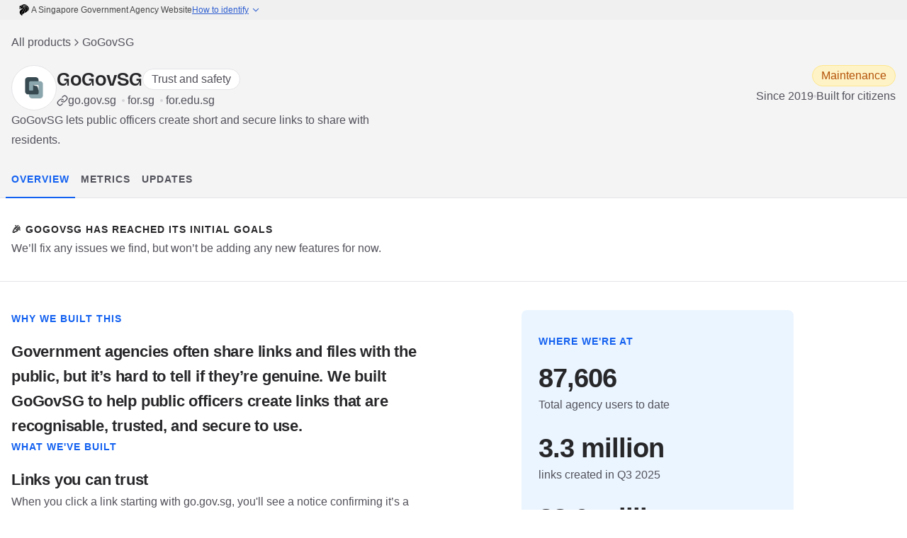

--- FILE ---
content_type: text/html; charset=utf-8
request_url: https://reports.open.gov.sg/gogovsg
body_size: 8545
content:
<!DOCTYPE html><html lang="en" class="__variable_f367f3"><head><meta charSet="utf-8"/><meta name="viewport" content="width=device-width, initial-scale=1"/><link rel="preload" href="/_next/static/media/e4af272ccee01ff0-s.p.woff2" as="font" crossorigin="" type="font/woff2"/><link rel="preload" as="image" href="https://file.go.gov.sg/gogovlogo.png"/><link rel="stylesheet" href="/_next/static/css/f9a477f8a5e0caa0.css" data-precedence="next"/><link rel="stylesheet" href="/_next/static/css/2f0616a1b14a0b6a.css" data-precedence="next"/><link rel="preload" as="script" fetchPriority="low" href="/_next/static/chunks/webpack-f4a52386a8deb392.js"/><script src="/_next/static/chunks/fd9d1056-3f088eb1b691aff4.js" async=""></script><script src="/_next/static/chunks/117-39b2bfcbdc6715e5.js" async=""></script><script src="/_next/static/chunks/main-app-2dcde4753ea0d175.js" async=""></script><script src="/_next/static/chunks/8e1d74a4-5bf508aa91a15877.js" async=""></script><script src="/_next/static/chunks/795d4814-61d73ba30c38b224.js" async=""></script><script src="/_next/static/chunks/53c13509-c2d0353141187799.js" async=""></script><script src="/_next/static/chunks/66ec4792-1e2b9344b5f7e5bf.js" async=""></script><script src="/_next/static/chunks/c16f53c3-df2b7c5f9584107b.js" async=""></script><script src="/_next/static/chunks/291-249ffde7d003880a.js" async=""></script><script src="/_next/static/chunks/972-d04a1413f076b503.js" async=""></script><script src="/_next/static/chunks/28-886f1141089cb3c3.js" async=""></script><script src="/_next/static/chunks/137-2511e4300bc05bb3.js" async=""></script><script src="/_next/static/chunks/app/%5BrepoId%5D/layout-5ee9a397b0724e00.js" async=""></script><script src="/_next/static/chunks/app/%5BrepoId%5D/not-found-f3b958fd316aab93.js" async=""></script><script src="/_next/static/chunks/905-012df0c509a0f4a8.js" async=""></script><script src="/_next/static/chunks/app/layout-499866abc19327ed.js" async=""></script><link rel="preload" href="https://www.googletagmanager.com/gtag/js?id=G-8EXJYZXTBH" as="script"/><title>GoGovSG</title><meta name="description" content="GoGovSG lets public officers create short and secure links to share with residents."/><meta property="og:title" content="GoGovSG"/><meta property="og:description" content="GoGovSG lets public officers create short and secure links to share with residents."/><meta property="og:image" content="https://products.open.gov.sg/screenshots/gogovsg.jpg"/><meta name="twitter:card" content="summary_large_image"/><meta name="twitter:title" content="GoGovSG"/><meta name="twitter:description" content="GoGovSG lets public officers create short and secure links to share with residents."/><meta name="twitter:image" content="https://products.open.gov.sg/screenshots/gogovsg.jpg"/><link rel="icon" href="/favicon.ico" type="image/x-icon" sizes="16x16"/><meta name="next-size-adjust"/><meta id="__next-page-redirect" http-equiv="refresh" content="1;url=/gogovsg/overview"/><script src="/_next/static/chunks/polyfills-42372ed130431b0a.js" noModule=""></script></head><body class="overflow-x-hidden font-body"><div id="sgds-masthead" class="bg-[#f0f0f0] !text-[0.75rem] text-[#474747] lg:text-sm" aria-label="A Singapore Government Agency Website"><div class="px-3 lg:px-6"><div class="flex gap-1"><svg version="1.1" xmlns="http://www.w3.org/2000/svg" width="32" height="32" viewBox="0 0 32 32" class="h-7 w-5 flex-shrink-0 align-top has-[path]:fill-[#ef3320]"><path d="M5.896 11.185c0 0-0.949 1.341 0.294 3.075 0 0 0.196-0.883 2.159-0.883h2.356c2.225 0 3.893-2.126 2.846-4.319 0 0 1.57 0.164 2.095-0.818 0.523-0.981-0.033-1.374-0.818-1.374h-3.959c0 0.704-1.341 0.802-1.341 0h-2.225c0 0-1.669 0-1.701 1.407 0 0 0.377-0.229 0.752-0.261v0.375c0 0-0.458 0.082-0.671 0.197-0.212 0.114-0.523 0.425-0.228 1.227 0.294 0.801 0.409 1.079 0.409 1.079s0.475-0.41 1.244-0.41h0.9c1.602 0 1.308 1.554-0.295 1.554s-1.815-0.85-1.815-0.85z"></path><path d="M14.255 9.566c0 0 0.54 0.033 0.932-0.31 0 0 3.55 2.765-1.717 8.326-5.268 5.562-1.195 9.162-1.195 9.162s-0.948 0.915-0.409 2.699c0 0-2.191-1.237-3.867-3.338-2.422-3.036-3.902-7.681 2.749-11.386 0 0 4.389-2.208 3.506-5.153z"></path><path d="M8.829 6.343c0 0 0.709-1.265 2.355-1.265 1.298 0 1.594-0.666 1.594-0.666s0.566-1.079 3.424-1.079c2.619 0 4.384 0.873 5.812 2.039 0 0-3.85-2.388-7.645 0.971h-5.54z"></path><path d="M24.839 14.348c-0.109-3.948-3.163-8.179-9.728-7.939 6.413-5.431 17.537 6.695 8.375 13.066 0 0 1.533-2.186 1.353-5.126z"></path><path d="M16.093 6.845c8.005-0.24 10.863 9.357 5.693 13.676l-5.191 2.509c0 0-0.676-2.181 1.833-4.734 2.509-2.551 4.929-7.328-2.006-10.469 0 0 0.131-0.654-0.327-0.981z"></path><path d="M15.678 9.004c0 0 0.393-0.371 0.524-0.676 5.954 2.486 5.017 6.697 1.461 10.23-2.181 2.246-1.505 4.668-1.505 4.668s-2.66 1.657-3.577 3.097c0 0-3.852-3.28 1.483-8.724 5.235-5.344 1.614-8.594 1.614-8.594z"></path></svg><div class="prose-label-sm-regular flex flex-1 flex-wrap gap-1 py-1 text-base-content-medium lg:flex-row"><span class="self-center">A Singapore Government Agency Website</span><div class="flex cursor-pointer items-center text-[#2f5fd0]" id="sgds-masthead-identify" role="button" aria-expanded="false" aria-controls="sgds-masthead-content"><span class="mr-1 underline hover:text-[#4371d6]">How to identify</span><svg xmlns="http://www.w3.org/2000/svg" width="12" height="12" viewBox="0 0 20 20" fill="none" class="block h-[16px] w-[12px] select-none transition-all duration-300 ease-in-out rotate-180"><path d="M8.65188 6.85L8.64813 6.84625L10.0031 5.49125L17.0744 12.5625L15.7194 13.9175L10.0075 8.20562L4.2875 13.9256L2.9325 12.5706L8.6525 6.85062L8.65188 6.85Z" fill="#2F60CE"></path></svg></div></div></div></div><div id="sgds-masthead-content" class="px-3 pb-8 pt-4 text-[#474747] lg:px-6 lg:pb-12 lg:pt-10 hidden"><div class="grid grid-cols-[1fr] gap-6 lg:grid-cols-[repeat(auto-fit,_minmax(300px,1fr))] lg:gap-40"><div class="flex gap-2 text-[0.6875rem] lg:gap-4 lg:text-base"><div class="-mt-[0.1rem] lg:mt-[0.2rem]"><svg xmlns="http://www.w3.org/2000/svg" width="17" height="17" viewBox="0 0 17 17" fill="none" class="w-3 has-[path]:fill-[#242425] lg:w-[1.125rem]"><path d="M0.166016 5.6665V9.00067H0.999349V13.9998H0.166016V16.4998H0.999349H3.49935H5.16602H7.66601H9.33268H11.8327H13.4993L15.9993 16.5007V16.4998H16.8327V13.9998H15.9993V9.00067H16.8327V5.6665L8.49935 0.666504L0.166016 5.6665ZM3.49935 13.9998V9.00067H5.16602V13.9998H3.49935ZM7.66601 13.9998V9.00067H9.33268V13.9998H7.66601ZM13.4993 13.9998H11.8327V9.00067H13.4993V13.9998ZM10.166 5.6665C10.166 6.58651 9.41935 7.33317 8.49935 7.33317C7.57935 7.33317 6.83268 6.58651 6.83268 5.6665C6.83268 4.7465 7.57935 3.99984 8.49935 3.99984C9.41935 3.99984 10.166 4.7465 10.166 5.6665Z"></path></svg></div><div><div class="mb-1 font-semibold lg:mb-2">Official website links end with .gov.sg</div><article class="leading-[1.2rem] lg:leading-6">Government agencies communicate via .gov.sg websites (e.g. go.gov.sg/open). <a href="https://www.gov.sg/trusted-sites#govsites" class="inline-flex items-center text-[#2f5fd0] hover:text-[#4371d6]" rel="noreferrer" target="_blank">Trusted websites<svg version="1.1" xmlns="http://www.w3.org/2000/svg" width="18" height="18" viewBox="0 0 32 32" class="ml-0.5 w-3 fill-[#2f5fd0] hover:fill-[#4371d6] lg:w-auto"><path d="M18.667 4v2.667h4c0.186-0.020 0.374-0.020 0.56 0l-2.667 2.667-6.973 6.987 1.88 1.88 9.733-9.667c0.092 0.257 0.137 0.528 0.133 0.8v4h2.667v-9.333h-9.333z"></path><path d="M22.667 25.333h-16v-16h8v-2.667h-8c-1.473 0-2.667 1.194-2.667 2.667v16c0 1.473 1.194 2.667 2.667 2.667h16c1.473 0 2.667-1.194 2.667-2.667v-8h-2.667v8z"></path></svg></a></article></div></div><div class="flex gap-2 text-[0.6875rem] lg:gap-4 lg:text-base"><div class="-mt-[0.1rem]"><svg xmlns="http://www.w3.org/2000/svg" width="15" height="18" viewBox="0 0 15 18" fill="none" class="inline-block w-3 has-[path]:fill-[#242425] lg:w-[1.125rem]"><path d="M14.1663 9.00008C14.1663 8.08091 13.4188 7.33342 12.4997 7.33342H11.6663V4.83342C11.6663 2.53591 9.79717 0.666748 7.49967 0.666748C5.20217 0.666748 3.33301 2.53591 3.33301 4.83342V7.33342H2.49967C1.58051 7.33342 0.833008 8.08091 0.833008 9.00008V15.6667C0.833008 16.5859 1.58051 17.3334 2.49967 17.3334H12.4997C13.4188 17.3334 14.1663 16.5859 14.1663 15.6667V9.00008ZM4.99967 4.83342C4.99967 3.45508 6.12134 2.33341 7.49967 2.33341C8.87801 2.33341 9.99967 3.45508 9.99967 4.83342V7.33342H4.99967V4.83342Z"></path></svg></div><div><div class="mb-1 font-semibold lg:mb-2">Secure websites use HTTPS</div><article>Look for a <b>lock</b> (<svg xmlns="http://www.w3.org/2000/svg" width="15" height="18" viewBox="0 0 15 18" fill="none" class="mb-[0.1875rem] inline-block h-[0.6rem] w-[0.6rem] has-[path]:fill-[#242425] lg:h-auto lg:w-auto"><path d="M14.1663 9.00008C14.1663 8.08091 13.4188 7.33342 12.4997 7.33342H11.6663V4.83342C11.6663 2.53591 9.79717 0.666748 7.49967 0.666748C5.20217 0.666748 3.33301 2.53591 3.33301 4.83342V7.33342H2.49967C1.58051 7.33342 0.833008 8.08091 0.833008 9.00008V15.6667C0.833008 16.5859 1.58051 17.3334 2.49967 17.3334H12.4997C13.4188 17.3334 14.1663 16.5859 14.1663 15.6667V9.00008ZM4.99967 4.83342C4.99967 3.45508 6.12134 2.33341 7.49967 2.33341C8.87801 2.33341 9.99967 3.45508 9.99967 4.83342V7.33342H4.99967V4.83342Z"></path></svg>) or https:// as an added precaution. Share sensitive information only on official, secure websites.</article></div></div></div></div></div><div class="w-full border-b top-section bg-zinc-100 border-zinc-200"><div class="container flex flex-col justify-between items-start pb-2 lg:pb-0 lg:items-center lg:flex-row"><div class="flex flex-col gap-4 lg:flex-row lg:items-center"><div class="flex items-center w-full h-12 lg:h-16 lg:w-fit"><div class="flex flex-row items-center gap-2 ogp-body-md content-default"><a class="hover:content-strong" href="/products">All products</a><svg xmlns="http://www.w3.org/2000/svg" width="24" height="24" viewBox="0 0 24 24" fill="none" stroke="currentColor" stroke-width="2" stroke-linecap="round" stroke-linejoin="round" class="lucide lucide-chevron-right w-4 h-4"><path d="m9 18 6-6-6-6"></path></svg><span class="font-medium hover:content-strong">GoGovSG</span></div></div></div></div><div class=" pt-0 overflow-hidden 2xl:pt-4 pb-4 container"><div class="flex flex-col gap-4 w-full lg:flex-row"><div class="flex flex-col gap-6 w-full"><div class="flex flex-col w-full max-w-xl gap-2 h-fit"><div class="flex flex-row items-center w-full gap-4"><div class="flex items-center justify-center w-16 h-16 p-4 bg-white border rounded-full border-zinc-200 shrink-0"><img src="https://file.go.gov.sg/gogovlogo.png" alt="logo" height="100%" width="100%"/></div><div><div class="flex flex-row items-center justify-between gap-3"><h1 class="font-semibold leading-tight ogp-heading-5-responsive font-heading content-strong">GoGovSG</h1><div class="flex flex-row gap-2"><div class="bg-white text-zinc-600 border border-zinc-200 px-3
                    text-nowrap rounded-full w-fit h-fit flex justify-center items-center ogp-body-md">Trust and safety</div></div></div><div class="flex gap-1"><div class="flex flex-row items-center gap-2"><svg xmlns="http://www.w3.org/2000/svg" width="24" height="24" viewBox="0 0 24 24" fill="none" stroke="currentColor" stroke-width="2" stroke-linecap="round" stroke-linejoin="round" class="lucide lucide-link w-4 h-4 content-default"><path d="M10 13a5 5 0 0 0 7.54.54l3-3a5 5 0 0 0-7.07-7.07l-1.72 1.71"></path><path d="M14 11a5 5 0 0 0-7.54-.54l-3 3a5 5 0 0 0 7.07 7.07l1.71-1.71"></path></svg><div class="flex flex-row items-center gap-1 leading-normal ogp-body-md content-default"><span class="flex flex-row items-center"><a href="https://go.gov.sg" class="hover:underline" target="_blank" rel="noreferrer">go.gov.sg</a><span class="flex items-center justify-center ml-2 mr-1 w-fit h-fit"><span class="inline-block w-1 h-1 rounded-full bg-zinc-300"></span></span></span><span class="flex flex-row items-center"><a href="https://for.sg" class="hover:underline" target="_blank" rel="noreferrer">for.sg</a><span class="flex items-center justify-center ml-2 mr-1 w-fit h-fit"><span class="inline-block w-1 h-1 rounded-full bg-zinc-300"></span></span></span><span class="flex flex-row items-center"><a href="https://for.edu.sg" class="hover:underline" target="_blank" rel="noreferrer">for.edu.sg</a></span></div></div></div></div></div> </div><div class="max-w-xl ogp-body-md content-default">GoGovSG lets public officers create short and secure links to share with residents.</div></div><div class="flex flex-col gap-6 w-full"><div class="flex flex-row items-center w-full gap-4 content-default h-fit"><div class="flex flex-col sm:flex-row w-full gap-x-4 gap-y-1.5 lg:flex-col lg:items-end"><div class="flex -ml-1 w-fit h-fit "><div class="w-fit" data-testid="flowbite-tooltip-target"><div class="capitalize px-3 py-1.5 leading-none ogp-body-md content-default rounded-full w-fit text-nowrap flex items-center justify-center bg-amber-100 text-amber-700 border border-amber-200">Maintenance</div></div><div data-testid="flowbite-tooltip" tabindex="-1" class="absolute z-10 inline-block rounded-lg px-3 py-2 text-sm font-medium shadow-sm transition-opacity duration-300 invisible opacity-0 bg-gray-900 text-white dark:bg-gray-700 max-w-xs" style="position:absolute;top:0;left:0" id=":Rq9jqcq:" role="tooltip"><div class="relative z-20">We might only make fixes as these products are stable.</div><div class="absolute z-10 h-2 w-2 rotate-45 bg-gray-900 dark:bg-gray-700" data-testid="flowbite-tooltip-arrow" style="top:;left:;right:;bottom:-4px"> </div></div></div><div class="items-center gap-2 flex ogp-body-md"><span class="text-nowrap ">Since <!-- -->2019</span><div class="w-fit h-fit"><div class="w-1 h-1 rounded-full bg-zinc-300"></div> </div><div class="text-nowrap">Built for <span>citizens</span></div></div></div></div></div></div></div><div class="container pb-0"><div class="-mt-2"><nav class="w-full lg:w-fit flex items-center mt-2 "><div class="w-full flex items-center -ml-2"><ul class="flex h-full gap-4 lg:gap-6 font-semibold uppercase list-none ogp-kicker lg:justify-end"><li class="h-full transition-colors duration-200 py-3 px-2 border-b-2 transform translate-y-[1px]    bg-transparent content-default hover:content-strong border-transparent"><a class="py-2" href="/gogovsg/overview">overview</a></li><li class="h-full transition-colors duration-200 py-3 px-2 border-b-2 transform translate-y-[1px]    bg-transparent content-default hover:content-strong border-transparent"><a class="py-2" href="/gogovsg/metrics">metrics</a></li><li class="h-full transition-colors duration-200 py-3 px-2 border-b-2 transform translate-y-[1px]    bg-transparent content-default hover:content-strong border-transparent"><a class="py-2" href="/gogovsg/updates">updates</a></li></ul></div></nav></div></div></div><div class="bg-white border-b border-zinc-200"><div class="container py-8 w-full"><h6 class="content-strong ogp-kicker">🎉 GoGovSG has reached its initial goals</h6><p class="content-default ogp-body-md">We’ll fix any issues we find, but won’t be adding any new features for now.</p></div></div><div class="pb-24 mt-8 bg-white lg:mt-10 min-h-[calc(100vh-24rem)]"><!--$!--><template data-dgst="NEXT_REDIRECT;replace;/gogovsg/overview;307;"></template><div><div class="container"><div class="flex flex-col lg:flex-row lg:gap-24 xl:gap-32"><div class="flex flex-col w-full space-y-12 lg:w-1/2"><div class="space-y-8"><div class="animate-pulse rounded-md bg-zinc-200 w-64 h-6"></div> <div class="space-y-2"><div class="animate-pulse rounded-md bg-zinc-200 w-full h-6"></div> <div class="animate-pulse rounded-md bg-zinc-200 w-[90%] h-6"></div> <div class="animate-pulse rounded-md bg-zinc-200 w-[75%] h-6"></div> </div><div class="animate-pulse bg-zinc-200 w-full h-64 rounded-lg"></div> </div><div class="space-y-8"><div class="animate-pulse rounded-md bg-zinc-200 h-6 w-80"></div> <div class="space-y-2"><div class="animate-pulse rounded-md bg-zinc-200 w-full h-6"></div> <div class="animate-pulse rounded-md bg-zinc-200 w-[85%] h-6"></div> <div class="animate-pulse rounded-md bg-zinc-200 w-[80%] h-6"></div> </div><div class="space-y-8"><div class="space-y-2"><div class="animate-pulse rounded-md bg-zinc-200 w-full h-6"></div> <div class="animate-pulse rounded-md bg-zinc-200 w-full h-6"></div> <div class="animate-pulse rounded-md bg-zinc-200 w-[70%] h-6"></div> <div class="animate-pulse rounded-md bg-zinc-200 w-[60%] h-6"></div> </div><div class="space-y-2"><div class="animate-pulse rounded-md bg-zinc-200 w-full h-6"></div> <div class="animate-pulse rounded-md bg-zinc-200 w-full h-6"></div> <div class="animate-pulse rounded-md bg-zinc-200 w-[70%] h-6"></div> <div class="animate-pulse rounded-md bg-zinc-200 w-[60%] h-6"></div> </div></div></div></div><aside class="flex-col items-start hidden w-full lg:w-1/3 lg:max-w-xl lg:flex lg:items-center grow"><div class="sticky top-[4rem] w-full bg-zinc-50 px-6 py-8 rounded-lg space-y-6 max-w-[24rem]"><div class="space-y-4"><div class="animate-pulse rounded-md bg-zinc-200 w-40 h-6"></div> <div class="animate-pulse rounded-md bg-zinc-200 w-full h-12"></div> </div><div class="mt-8 space-y-6"><div class="animate-pulse rounded-md bg-zinc-200 w-32 h-6"></div> <div class="space-y-8"><div><div class="animate-pulse rounded-md bg-zinc-200 w-32 h-12 mb-2"></div> <div class="animate-pulse rounded-md bg-zinc-200 w-40 h-6"></div> </div><div><div class="animate-pulse rounded-md bg-zinc-200 w-32 h-12 mb-2"></div> <div class="animate-pulse rounded-md bg-zinc-200 w-64 h-6"></div> </div><div><div class="animate-pulse rounded-md bg-zinc-200 w-32 h-12 mb-2"></div> <div class="animate-pulse rounded-md bg-zinc-200 w-40 h-6"></div> </div><div class="space-y-2"><div class="animate-pulse rounded-md bg-zinc-200 w-full h-6"></div> <div class="animate-pulse rounded-md bg-zinc-200 w-[85%] h-6"></div> <div class="animate-pulse rounded-md bg-zinc-200 w-[80%] h-6"></div> </div></div></div></div></aside></div></div></div><!--/$--></div><div class="w-full mx-auto bg-zinc-900"><div class="container py-16"> <div class="flex flex-col justify-between w-full gap-y-4"><h1 class="max-w-lg font-semibold text-white font-heading leading-[1.125em] ogp-heading-3 text-balance">Build tech for public good with us</h1><div class="flex flex-col gap-3 mt-3 mb-10 md:flex-row md:gap-x-8 md:gap-y-4"><a class="font-medium text-blue-300 ogp-body-md hover:text-blue-400" href="https://go.gov.sg/contact-ogp">Contact us with ideas</a><a class="font-medium text-blue-300 ogp-body-md hover:text-blue-400" href="https://go.gov.sg/ogp-jobs">Explore careers</a></div></div><div class="flex flex-col justify-between w-full gap-10 md:flex-row ogp-body-sm"><div><div class="mb-4 text-zinc-400">Built by</div><a href="https://www.open.gov.sg/"><img alt="OGP Logo" loading="lazy" width="183" height="48" decoding="async" data-nimg="1" style="color:transparent" src="/ogp_logo.svg"/></a></div><div class=""><div class="flex md:flex-row-reverse md:mt-2"><div class="flex flex-row gap-4"><a href="https://sg.linkedin.com/company/open-government-products"><img alt="LinkedIn Logo" loading="lazy" width="32" height="32" decoding="async" data-nimg="1" style="color:transparent" src="/linkedin_logo.svg"/></a><a href="https://www.facebook.com/opengovsg"><img alt="facebook Logo" loading="lazy" width="32" height="32" decoding="async" data-nimg="1" style="color:transparent" src="/facebook_logo.svg"/></a><a href="https://www.instagram.com/opengovsg/"><img alt="Instagram Logo" loading="lazy" width="32" height="32" decoding="async" data-nimg="1" style="color:transparent" src="/instagram_logo.svg"/></a></div></div><div class="mt-4 text-zinc-400">©<!-- -->2025<!-- --> Open Government Products</div></div></div></div></div><!--$--><!--/$--><script src="/_next/static/chunks/webpack-f4a52386a8deb392.js" async=""></script><script>(self.__next_f=self.__next_f||[]).push([0]);self.__next_f.push([2,null])</script><script>self.__next_f.push([1,"1:HL[\"/_next/static/media/e4af272ccee01ff0-s.p.woff2\",\"font\",{\"crossOrigin\":\"\",\"type\":\"font/woff2\"}]\n2:HL[\"/_next/static/css/f9a477f8a5e0caa0.css\",\"style\"]\n3:HL[\"/_next/static/css/2f0616a1b14a0b6a.css\",\"style\"]\n"])</script><script>self.__next_f.push([1,"4:I[2846,[],\"\"]\n7:I[4023,[\"699\",\"static/chunks/8e1d74a4-5bf508aa91a15877.js\",\"51\",\"static/chunks/795d4814-61d73ba30c38b224.js\",\"240\",\"static/chunks/53c13509-c2d0353141187799.js\",\"422\",\"static/chunks/66ec4792-1e2b9344b5f7e5bf.js\",\"501\",\"static/chunks/c16f53c3-df2b7c5f9584107b.js\",\"291\",\"static/chunks/291-249ffde7d003880a.js\",\"972\",\"static/chunks/972-d04a1413f076b503.js\",\"28\",\"static/chunks/28-886f1141089cb3c3.js\",\"137\",\"static/chunks/137-2511e4300bc05bb3.js\",\"878\",\"static/chunks/app/%5BrepoId%5D/layout-5ee9a397b0724e00.js\"],\"TopSection\"]\n8:I[4707,[],\"\"]\na:I[6423,[],\"\"]\nb:I[2972,[\"972\",\"static/chunks/972-d04a1413f076b503.js\",\"952\",\"static/chunks/app/%5BrepoId%5D/not-found-f3b958fd316aab93.js\"],\"\"]\nc:I[5878,[\"699\",\"static/chunks/8e1d74a4-5bf508aa91a15877.js\",\"51\",\"static/chunks/795d4814-61d73ba30c38b224.js\",\"240\",\"static/chunks/53c13509-c2d0353141187799.js\",\"422\",\"static/chunks/66ec4792-1e2b9344b5f7e5bf.js\",\"501\",\"static/chunks/c16f53c3-df2b7c5f9584107b.js\",\"291\",\"static/chunks/291-249ffde7d003880a.js\",\"972\",\"static/chunks/972-d04a1413f076b503.js\",\"28\",\"static/chunks/28-886f1141089cb3c3.js\",\"137\",\"static/chunks/137-2511e4300bc05bb3.js\",\"878\",\"static/chunks/app/%5BrepoId%5D/layout-5ee9a397b0724e00.js\"],\"Image\"]\nd:I[6672,[\"905\",\"static/chunks/905-012df0c509a0f4a8.js\",\"185\",\"static/chunks/app/layout-499866abc19327ed.js\"],\"default\"]\ne:I[923,[\"905\",\"static/chunks/905-012df0c509a0f4a8.js\",\"185\",\"static/chunks/app/layout-499866abc19327ed.js\"],\"default\"]\nf:I[1952,[\"905\",\"static/chunks/905-012df0c509a0f4a8.js\",\"185\",\"static/chunks/app/layout-499866abc19327ed.js\"],\"SpeedInsights\"]\n10:I[8291,[\"905\",\"static/chunks/905-012df0c509a0f4a8.js\",\"185\",\"static/chunks/app/layout-499866abc19327ed.js\"],\"Analytics\"]\n11:I[4888,[\"905\",\"static/chunks/905-012df0c509a0f4a8.js\",\"185\",\"static/chunks/app/layout-499866abc19327ed.js\"],\"GoogleAnalytics\"]\n13:I[1060,[],\"\"]\n9:[\"repoId\",\"gogovsg\",\"d\"]\n14:[]\n"])</script><script>self.__next_f.push([1,"0:[\"$\",\"$L4\",null,{\"buildId\":\"8pQTdnzpWlS9vVODYaOrJ\",\"assetPrefix\":\"\",\"urlParts\":[\"\",\"gogovsg\"],\"initialTree\":[\"\",{\"children\":[[\"repoId\",\"gogovsg\",\"d\"],{\"children\":[\"__PAGE__?{\\\"repoId\\\":\\\"gogovsg\\\"}\",{}]}]},\"$undefined\",\"$undefined\",true],\"initialSeedData\":[\"\",{\"children\":[[\"repoId\",\"gogovsg\",\"d\"],{\"children\":[\"__PAGE__\",{},[[\"$L5\",\"$L6\",null],null],null]},[[null,[[\"$\",\"$L7\",null,{\"repoId\":\"gogovsg\",\"productName\":\"GoGovSG\",\"color\":\"blue\",\"info\":{\"name\":\"GoGovSG\",\"description\":\"GoGovSG lets public officers create short and secure links to share with residents.\",\"urls\":{\"product\":[\"https://go.gov.sg\",\"https://for.sg\",\"https://for.edu.sg\"],\"logo\":\"https://file.go.gov.sg/gogovlogo.png\"},\"since\":2019,\"status\":\"maintenance\",\"color\":\"blue\",\"category\":[\"trust and safety\"],\"audience\":[\"citizens\"],\"keywords\":[]},\"hasOverview\":true,\"isTvMode\":false}],[\"$\",\"div\",null,{\"className\":\"bg-white border-b border-zinc-200\",\"children\":[\"$\",\"div\",null,{\"className\":\"container py-8 w-full\",\"children\":[[\"$\",\"h6\",null,{\"className\":\"content-strong ogp-kicker\",\"children\":\"🎉 GoGovSG has reached its initial goals\"}],[\"$\",\"p\",null,{\"className\":\"content-default ogp-body-md\",\"children\":\"We’ll fix any issues we find, but won’t be adding any new features for now.\"}]]}]}],[\"$\",\"div\",null,{\"className\":\"pb-24 mt-8 bg-white lg:mt-10 min-h-[calc(100vh-24rem)]\",\"children\":[\"$\",\"$L8\",null,{\"parallelRouterKey\":\"children\",\"segmentPath\":[\"children\",\"$9\",\"children\"],\"error\":\"$undefined\",\"errorStyles\":\"$undefined\",\"errorScripts\":\"$undefined\",\"template\":[\"$\",\"$La\",null,{}],\"templateStyles\":\"$undefined\",\"templateScripts\":\"$undefined\",\"notFound\":[\"$\",\"div\",null,{\"className\":\"relative flex flex-col items-center justify-center w-full h-screen\",\"children\":[[\"$\",\"h1\",null,{\"className\":\"font-extrabold tracking-widest text-white text-9xl\",\"children\":\"404\"}],[\"$\",\"div\",null,{\"className\":\"absolute px-2 mb-12 ogp-body-sm text-white rounded bg-blue rotate-12 top--10\",\"children\":\"Product Not Found\"}],[\"$\",\"button\",null,{\"className\":\"mt-5\",\"children\":[\"$\",\"$Lb\",null,{\"className\":\"relative inline-block ogp-body-sm text-white opacity-80 hover:opacity-100\",\"href\":\"/\",\"children\":\"Back to all products\"}]}]]}],\"notFoundStyles\":[]}]}],[\"$\",\"div\",null,{\"className\":\"w-full mx-auto bg-zinc-900\",\"children\":[\"$\",\"div\",null,{\"className\":\"container py-16\",\"children\":[\" \",[\"$\",\"div\",null,{\"className\":\"flex flex-col justify-between w-full gap-y-4\",\"children\":[[\"$\",\"h1\",null,{\"className\":\"max-w-lg font-semibold text-white font-heading leading-[1.125em] ogp-heading-3 text-balance\",\"children\":\"Build tech for public good with us\"}],[\"$\",\"div\",null,{\"className\":\"flex flex-col gap-3 mt-3 mb-10 md:flex-row md:gap-x-8 md:gap-y-4\",\"children\":[[\"$\",\"$Lb\",null,{\"className\":\"font-medium text-blue-300 ogp-body-md hover:text-blue-400\",\"href\":\"https://go.gov.sg/contact-ogp\",\"children\":\"Contact us with ideas\"}],[\"$\",\"$Lb\",null,{\"className\":\"font-medium text-blue-300 ogp-body-md hover:text-blue-400\",\"href\":\"https://go.gov.sg/ogp-jobs\",\"children\":\"Explore careers\"}]]}]]}],[\"$\",\"div\",null,{\"className\":\"flex flex-col justify-between w-full gap-10 md:flex-row ogp-body-sm\",\"children\":[[\"$\",\"div\",null,{\"children\":[[\"$\",\"div\",null,{\"className\":\"mb-4 text-zinc-400\",\"children\":\"Built by\"}],[\"$\",\"a\",null,{\"href\":\"https://www.open.gov.sg/\",\"children\":[\"$\",\"$Lc\",null,{\"alt\":\"OGP Logo\",\"src\":\"/ogp_logo.svg\",\"width\":\"183\",\"height\":\"48\"}]}]]}],[\"$\",\"div\",null,{\"className\":\"\",\"children\":[[\"$\",\"div\",null,{\"className\":\"flex md:flex-row-reverse md:mt-2\",\"children\":[\"$\",\"div\",null,{\"className\":\"flex flex-row gap-4\",\"children\":[[\"$\",\"a\",null,{\"href\":\"https://sg.linkedin.com/company/open-government-products\",\"children\":[\"$\",\"$Lc\",null,{\"alt\":\"LinkedIn Logo\",\"src\":\"/linkedin_logo.svg\",\"width\":\"32\",\"height\":\"32\"}]}],[\"$\",\"a\",null,{\"href\":\"https://www.facebook.com/opengovsg\",\"children\":[\"$\",\"$Lc\",null,{\"alt\":\"facebook Logo\",\"src\":\"/facebook_logo.svg\",\"width\":\"32\",\"height\":\"32\"}]}],[\"$\",\"a\",null,{\"href\":\"https://www.instagram.com/opengovsg/\",\"children\":[\"$\",\"$Lc\",null,{\"alt\":\"Instagram Logo\",\"src\":\"/instagram_logo.svg\",\"width\":\"32\",\"height\":\"32\"}]}]]}]}],[\"$\",\"div\",null,{\"className\":\"mt-4 text-zinc-400\",\"children\":[\"©\",2025,\" Open Government Products\"]}]]}]]}]]}]}]]],null],[[\"$\",\"div\",null,{\"children\":[\"$\",\"div\",null,{\"className\":\"container\",\"children\":[\"$\",\"div\",null,{\"className\":\"flex flex-col lg:flex-row lg:gap-24 xl:gap-32\",\"children\":[[\"$\",\"div\",null,{\"className\":\"flex flex-col w-full space-y-12 lg:w-1/2\",\"children\":[[\"$\",\"div\",null,{\"className\":\"space-y-8\",\"children\":[[\"$\",\"div\",null,{\"className\":\"animate-pulse rounded-md bg-zinc-200 w-64 h-6\"}],\" \",[\"$\",\"div\",null,{\"className\":\"space-y-2\",\"children\":[[\"$\",\"div\",null,{\"className\":\"animate-pulse rounded-md bg-zinc-200 w-full h-6\"}],\" \",[\"$\",\"div\",null,{\"className\":\"animate-pulse rounded-md bg-zinc-200 w-[90%] h-6\"}],\" \",[\"$\",\"div\",null,{\"className\":\"animate-pulse rounded-md bg-zinc-200 w-[75%] h-6\"}],\" \"]}],[\"$\",\"div\",null,{\"className\":\"animate-pulse bg-zinc-200 w-full h-64 rounded-lg\"}],\" \"]}],[\"$\",\"div\",null,{\"className\":\"space-y-8\",\"children\":[[\"$\",\"div\",null,{\"className\":\"animate-pulse rounded-md bg-zinc-200 h-6 w-80\"}],\" \",[\"$\",\"div\",null,{\"className\":\"space-y-2\",\"children\":[[\"$\",\"div\",null,{\"className\":\"animate-pulse rounded-md bg-zinc-200 w-full h-6\"}],\" \",[\"$\",\"div\",null,{\"className\":\"animate-pulse rounded-md bg-zinc-200 w-[85%] h-6\"}],\" \",[\"$\",\"div\",null,{\"className\":\"animate-pulse rounded-md bg-zinc-200 w-[80%] h-6\"}],\" \"]}],[\"$\",\"div\",null,{\"className\":\"space-y-8\",\"children\":[[\"$\",\"div\",null,{\"className\":\"space-y-2\",\"children\":[[\"$\",\"div\",null,{\"className\":\"animate-pulse rounded-md bg-zinc-200 w-full h-6\"}],\" \",[\"$\",\"div\",null,{\"className\":\"animate-pulse rounded-md bg-zinc-200 w-full h-6\"}],\" \",[\"$\",\"div\",null,{\"className\":\"animate-pulse rounded-md bg-zinc-200 w-[70%] h-6\"}],\" \",[\"$\",\"div\",null,{\"className\":\"animate-pulse rounded-md bg-zinc-200 w-[60%] h-6\"}],\" \"]}],[\"$\",\"div\",null,{\"className\":\"space-y-2\",\"children\":[[\"$\",\"div\",null,{\"className\":\"animate-pulse rounded-md bg-zinc-200 w-full h-6\"}],\" \",[\"$\",\"div\",null,{\"className\":\"animate-pulse rounded-md bg-zinc-200 w-full h-6\"}],\" \",[\"$\",\"div\",null,{\"className\":\"animate-pulse rounded-md bg-zinc-200 w-[70%] h-6\"}],\" \",[\"$\",\"div\",null,{\"className\":\"animate-pulse rounded-md bg-zinc-200 w-[60%] h-6\"}],\" \"]}]]}]]}]]}],[\"$\",\"aside\",null,{\"className\":\"flex-col items-start hidden w-full lg:w-1/3 lg:max-w-xl lg:flex lg:items-center grow\",\"children\":[\"$\",\"div\",null,{\"className\":\"sticky top-[4rem] w-full bg-zinc-50 px-6 py-8 rounded-lg space-y-6 max-w-[24rem]\",\"children\":[[\"$\",\"div\",null,{\"className\":\"space-y-4\",\"children\":[[\"$\",\"div\",null,{\"className\":\"animate-pulse rounded-md bg-zinc-200 w-40 h-6\"}],\" \",[\"$\",\"div\",null,{\"className\":\"animate-pulse rounded-md bg-zinc-200 w-full h-12\"}],\" \"]}],[\"$\",\"div\",null,{\"className\":\"mt-8 space-y-6\",\"children\":[[\"$\",\"div\",null,{\"className\":\"animate-pulse rounded-md bg-zinc-200 w-32 h-6\"}],\" \",[\"$\",\"div\",null,{\"className\":\"space-y-8\",\"children\":[[\"$\",\"div\",null,{\"children\":[[\"$\",\"div\",null,{\"className\":\"animate-pulse rounded-md bg-zinc-200 w-32 h-12 mb-2\"}],\" \",[\"$\",\"div\",null,{\"className\":\"animate-pulse rounded-md bg-zinc-200 w-40 h-6\"}],\" \"]}],[\"$\",\"div\",null,{\"children\":[[\"$\",\"div\",null,{\"className\":\"animate-pulse rounded-md bg-zinc-200 w-32 h-12 mb-2\"}],\" \",[\"$\",\"div\",null,{\"className\":\"animate-pulse rounded-md bg-zinc-200 w-64 h-6\"}],\" \"]}],[\"$\",\"div\",null,{\"children\":[[\"$\",\"div\",null,{\"className\":\"animate-pulse rounded-md bg-zinc-200 w-32 h-12 mb-2\"}],\" \",[\"$\",\"div\",null,{\"className\":\"animate-pulse rounded-md bg-zinc-200 w-40 h-6\"}],\" \"]}],[\"$\",\"div\",null,{\"className\":\"space-y-2\",\"children\":[[\"$\",\"div\",null,{\"className\":\"animate-pulse rounded-md bg-zinc-200 w-full h-6\"}],\" \",[\"$\",\"div\",null,{\"className\":\"animate-pulse rounded-md bg-zinc-200 w-[85%] h-6\"}],\" \",[\"$\",\"div\",null,{\"className\":\"animate-pulse rounded-md bg-zinc-200 w-[80%] h-6\"}],\" \"]}]]}]]}]]}]}]]}]}]}],[],[]]]},[[[[\"$\",\"link\",\"0\",{\"rel\":\"stylesheet\",\"href\":\"/_next/static/css/f9a477f8a5e0caa0.css\",\"precedence\":\"next\",\"crossOrigin\":\"$undefined\"}],[\"$\",\"link\",\"1\",{\"rel\":\"stylesheet\",\"href\":\"/_next/static/css/2f0616a1b14a0b6a.css\",\"precedence\":\"next\",\"crossOrigin\":\"$undefined\"}]],[\"$\",\"html\",null,{\"lang\":\"en\",\"className\":\"__variable_f367f3\",\"children\":[[\"$\",\"body\",null,{\"className\":\"overflow-x-hidden font-body\",\"children\":[\"$\",\"$Ld\",null,{\"children\":[[\"$\",\"$Le\",null,{}],[\"$\",\"$L8\",null,{\"parallelRouterKey\":\"children\",\"segmentPath\":[\"children\"],\"error\":\"$undefined\",\"errorStyles\":\"$undefined\",\"errorScripts\":\"$undefined\",\"template\":[\"$\",\"$La\",null,{}],\"templateStyles\":\"$undefined\",\"templateScripts\":\"$undefined\",\"notFound\":[[\"$\",\"title\",null,{\"children\":\"404: This page could not be found.\"}],[\"$\",\"div\",null,{\"style\":{\"fontFamily\":\"system-ui,\\\"Segoe UI\\\",Roboto,Helvetica,Arial,sans-serif,\\\"Apple Color Emoji\\\",\\\"Segoe UI Emoji\\\"\",\"height\":\"100vh\",\"textAlign\":\"center\",\"display\":\"flex\",\"flexDirection\":\"column\",\"alignItems\":\"center\",\"justifyContent\":\"center\"},\"children\":[\"$\",\"div\",null,{\"children\":[[\"$\",\"style\",null,{\"dangerouslySetInnerHTML\":{\"__html\":\"body{color:#000;background:#fff;margin:0}.next-error-h1{border-right:1px solid rgba(0,0,0,.3)}@media (prefers-color-scheme:dark){body{color:#fff;background:#000}.next-error-h1{border-right:1px solid rgba(255,255,255,.3)}}\"}}],[\"$\",\"h1\",null,{\"className\":\"next-error-h1\",\"style\":{\"display\":\"inline-block\",\"margin\":\"0 20px 0 0\",\"padding\":\"0 23px 0 0\",\"fontSize\":24,\"fontWeight\":500,\"verticalAlign\":\"top\",\"lineHeight\":\"49px\"},\"children\":\"404\"}],[\"$\",\"div\",null,{\"style\":{\"display\":\"inline-block\"},\"children\":[\"$\",\"h2\",null,{\"style\":{\"fontSize\":14,\"fontWeight\":400,\"lineHeight\":\"49px\",\"margin\":0},\"children\":\"This page could not be found.\"}]}]]}]}]],\"notFoundStyles\":[]}],[\"$\",\"$Lf\",null,{}],[\"$\",\"$L10\",null,{}]]}]}],[\"$\",\"$L11\",null,{\"gaId\":\"G-8EXJYZXTBH\"}]]}]],null],null],\"couldBeIntercepted\":false,\"initialHead\":[null,\"$L12\"],\"globalErrorComponent\":\"$13\",\"missingSlots\":\"$W14\"}]\n"])</script><script>self.__next_f.push([1,"6:E{\"digest\":\"NEXT_REDIRECT;replace;/gogovsg/overview;307;\"}\n"])</script><script>self.__next_f.push([1,"12:[[\"$\",\"meta\",\"0\",{\"name\":\"viewport\",\"content\":\"width=device-width, initial-scale=1\"}],[\"$\",\"meta\",\"1\",{\"charSet\":\"utf-8\"}],[\"$\",\"title\",\"2\",{\"children\":\"GoGovSG\"}],[\"$\",\"meta\",\"3\",{\"name\":\"description\",\"content\":\"GoGovSG lets public officers create short and secure links to share with residents.\"}],[\"$\",\"meta\",\"4\",{\"property\":\"og:title\",\"content\":\"GoGovSG\"}],[\"$\",\"meta\",\"5\",{\"property\":\"og:description\",\"content\":\"GoGovSG lets public officers create short and secure links to share with residents.\"}],[\"$\",\"meta\",\"6\",{\"property\":\"og:image\",\"content\":\"https://products.open.gov.sg/screenshots/gogovsg.jpg\"}],[\"$\",\"meta\",\"7\",{\"name\":\"twitter:card\",\"content\":\"summary_large_image\"}],[\"$\",\"meta\",\"8\",{\"name\":\"twitter:title\",\"content\":\"GoGovSG\"}],[\"$\",\"meta\",\"9\",{\"name\":\"twitter:description\",\"content\":\"GoGovSG lets public officers create short and secure links to share with residents.\"}],[\"$\",\"meta\",\"10\",{\"name\":\"twitter:image\",\"content\":\"https://products.open.gov.sg/screenshots/gogovsg.jpg\"}],[\"$\",\"link\",\"11\",{\"rel\":\"icon\",\"href\":\"/favicon.ico\",\"type\":\"image/x-icon\",\"sizes\":\"16x16\"}],[\"$\",\"meta\",\"12\",{\"name\":\"next-size-adjust\"}]]\n5:null\n"])</script></body></html>

--- FILE ---
content_type: text/html; charset=utf-8
request_url: https://reports.open.gov.sg/gogovsg/overview
body_size: 10245
content:
<!DOCTYPE html><html lang="en" class="__variable_f367f3"><head><meta charSet="utf-8"/><meta name="viewport" content="width=device-width, initial-scale=1"/><link rel="preload" href="/_next/static/media/e4af272ccee01ff0-s.p.woff2" as="font" crossorigin="" type="font/woff2"/><link rel="preload" as="image" href="https://file.go.gov.sg/gogovlogo.png"/><link rel="stylesheet" href="/_next/static/css/f9a477f8a5e0caa0.css" data-precedence="next"/><link rel="stylesheet" href="/_next/static/css/2f0616a1b14a0b6a.css" data-precedence="next"/><link rel="preload" as="script" fetchPriority="low" href="/_next/static/chunks/webpack-f4a52386a8deb392.js"/><script src="/_next/static/chunks/fd9d1056-3f088eb1b691aff4.js" async=""></script><script src="/_next/static/chunks/117-39b2bfcbdc6715e5.js" async=""></script><script src="/_next/static/chunks/main-app-2dcde4753ea0d175.js" async=""></script><script src="/_next/static/chunks/8e1d74a4-5bf508aa91a15877.js" async=""></script><script src="/_next/static/chunks/3d47b92a-333d096176b60bbc.js" async=""></script><script src="/_next/static/chunks/291-249ffde7d003880a.js" async=""></script><script src="/_next/static/chunks/972-d04a1413f076b503.js" async=""></script><script src="/_next/static/chunks/905-012df0c509a0f4a8.js" async=""></script><script src="/_next/static/chunks/app/%5BrepoId%5D/overview/page-373c94b775ad675f.js" async=""></script><script src="/_next/static/chunks/795d4814-61d73ba30c38b224.js" async=""></script><script src="/_next/static/chunks/53c13509-c2d0353141187799.js" async=""></script><script src="/_next/static/chunks/66ec4792-1e2b9344b5f7e5bf.js" async=""></script><script src="/_next/static/chunks/c16f53c3-df2b7c5f9584107b.js" async=""></script><script src="/_next/static/chunks/28-886f1141089cb3c3.js" async=""></script><script src="/_next/static/chunks/137-2511e4300bc05bb3.js" async=""></script><script src="/_next/static/chunks/app/%5BrepoId%5D/layout-5ee9a397b0724e00.js" async=""></script><script src="/_next/static/chunks/app/layout-499866abc19327ed.js" async=""></script><link rel="preload" href="https://www.googletagmanager.com/gtag/js?id=G-8EXJYZXTBH" as="script"/><title>GoGovSG</title><meta name="description" content="GoGovSG lets public officers create short and secure links to share with residents."/><meta property="og:title" content="GoGovSG"/><meta property="og:description" content="GoGovSG lets public officers create short and secure links to share with residents."/><meta property="og:image" content="https://products.open.gov.sg/screenshots/gogovsg.jpg"/><meta name="twitter:card" content="summary_large_image"/><meta name="twitter:title" content="GoGovSG"/><meta name="twitter:description" content="GoGovSG lets public officers create short and secure links to share with residents."/><meta name="twitter:image" content="https://products.open.gov.sg/screenshots/gogovsg.jpg"/><link rel="icon" href="/favicon.ico" type="image/x-icon" sizes="16x16"/><meta name="next-size-adjust"/><script src="/_next/static/chunks/polyfills-42372ed130431b0a.js" noModule=""></script></head><body class="overflow-x-hidden font-body"><div id="sgds-masthead" class="bg-[#f0f0f0] !text-[0.75rem] text-[#474747] lg:text-sm" aria-label="A Singapore Government Agency Website"><div class="px-3 lg:px-6"><div class="flex gap-1"><svg version="1.1" xmlns="http://www.w3.org/2000/svg" width="32" height="32" viewBox="0 0 32 32" class="h-7 w-5 flex-shrink-0 align-top has-[path]:fill-[#ef3320]"><path d="M5.896 11.185c0 0-0.949 1.341 0.294 3.075 0 0 0.196-0.883 2.159-0.883h2.356c2.225 0 3.893-2.126 2.846-4.319 0 0 1.57 0.164 2.095-0.818 0.523-0.981-0.033-1.374-0.818-1.374h-3.959c0 0.704-1.341 0.802-1.341 0h-2.225c0 0-1.669 0-1.701 1.407 0 0 0.377-0.229 0.752-0.261v0.375c0 0-0.458 0.082-0.671 0.197-0.212 0.114-0.523 0.425-0.228 1.227 0.294 0.801 0.409 1.079 0.409 1.079s0.475-0.41 1.244-0.41h0.9c1.602 0 1.308 1.554-0.295 1.554s-1.815-0.85-1.815-0.85z"></path><path d="M14.255 9.566c0 0 0.54 0.033 0.932-0.31 0 0 3.55 2.765-1.717 8.326-5.268 5.562-1.195 9.162-1.195 9.162s-0.948 0.915-0.409 2.699c0 0-2.191-1.237-3.867-3.338-2.422-3.036-3.902-7.681 2.749-11.386 0 0 4.389-2.208 3.506-5.153z"></path><path d="M8.829 6.343c0 0 0.709-1.265 2.355-1.265 1.298 0 1.594-0.666 1.594-0.666s0.566-1.079 3.424-1.079c2.619 0 4.384 0.873 5.812 2.039 0 0-3.85-2.388-7.645 0.971h-5.54z"></path><path d="M24.839 14.348c-0.109-3.948-3.163-8.179-9.728-7.939 6.413-5.431 17.537 6.695 8.375 13.066 0 0 1.533-2.186 1.353-5.126z"></path><path d="M16.093 6.845c8.005-0.24 10.863 9.357 5.693 13.676l-5.191 2.509c0 0-0.676-2.181 1.833-4.734 2.509-2.551 4.929-7.328-2.006-10.469 0 0 0.131-0.654-0.327-0.981z"></path><path d="M15.678 9.004c0 0 0.393-0.371 0.524-0.676 5.954 2.486 5.017 6.697 1.461 10.23-2.181 2.246-1.505 4.668-1.505 4.668s-2.66 1.657-3.577 3.097c0 0-3.852-3.28 1.483-8.724 5.235-5.344 1.614-8.594 1.614-8.594z"></path></svg><div class="prose-label-sm-regular flex flex-1 flex-wrap gap-1 py-1 text-base-content-medium lg:flex-row"><span class="self-center">A Singapore Government Agency Website</span><div class="flex cursor-pointer items-center text-[#2f5fd0]" id="sgds-masthead-identify" role="button" aria-expanded="false" aria-controls="sgds-masthead-content"><span class="mr-1 underline hover:text-[#4371d6]">How to identify</span><svg xmlns="http://www.w3.org/2000/svg" width="12" height="12" viewBox="0 0 20 20" fill="none" class="block h-[16px] w-[12px] select-none transition-all duration-300 ease-in-out rotate-180"><path d="M8.65188 6.85L8.64813 6.84625L10.0031 5.49125L17.0744 12.5625L15.7194 13.9175L10.0075 8.20562L4.2875 13.9256L2.9325 12.5706L8.6525 6.85062L8.65188 6.85Z" fill="#2F60CE"></path></svg></div></div></div></div><div id="sgds-masthead-content" class="px-3 pb-8 pt-4 text-[#474747] lg:px-6 lg:pb-12 lg:pt-10 hidden"><div class="grid grid-cols-[1fr] gap-6 lg:grid-cols-[repeat(auto-fit,_minmax(300px,1fr))] lg:gap-40"><div class="flex gap-2 text-[0.6875rem] lg:gap-4 lg:text-base"><div class="-mt-[0.1rem] lg:mt-[0.2rem]"><svg xmlns="http://www.w3.org/2000/svg" width="17" height="17" viewBox="0 0 17 17" fill="none" class="w-3 has-[path]:fill-[#242425] lg:w-[1.125rem]"><path d="M0.166016 5.6665V9.00067H0.999349V13.9998H0.166016V16.4998H0.999349H3.49935H5.16602H7.66601H9.33268H11.8327H13.4993L15.9993 16.5007V16.4998H16.8327V13.9998H15.9993V9.00067H16.8327V5.6665L8.49935 0.666504L0.166016 5.6665ZM3.49935 13.9998V9.00067H5.16602V13.9998H3.49935ZM7.66601 13.9998V9.00067H9.33268V13.9998H7.66601ZM13.4993 13.9998H11.8327V9.00067H13.4993V13.9998ZM10.166 5.6665C10.166 6.58651 9.41935 7.33317 8.49935 7.33317C7.57935 7.33317 6.83268 6.58651 6.83268 5.6665C6.83268 4.7465 7.57935 3.99984 8.49935 3.99984C9.41935 3.99984 10.166 4.7465 10.166 5.6665Z"></path></svg></div><div><div class="mb-1 font-semibold lg:mb-2">Official website links end with .gov.sg</div><article class="leading-[1.2rem] lg:leading-6">Government agencies communicate via .gov.sg websites (e.g. go.gov.sg/open). <a href="https://www.gov.sg/trusted-sites#govsites" class="inline-flex items-center text-[#2f5fd0] hover:text-[#4371d6]" rel="noreferrer" target="_blank">Trusted websites<svg version="1.1" xmlns="http://www.w3.org/2000/svg" width="18" height="18" viewBox="0 0 32 32" class="ml-0.5 w-3 fill-[#2f5fd0] hover:fill-[#4371d6] lg:w-auto"><path d="M18.667 4v2.667h4c0.186-0.020 0.374-0.020 0.56 0l-2.667 2.667-6.973 6.987 1.88 1.88 9.733-9.667c0.092 0.257 0.137 0.528 0.133 0.8v4h2.667v-9.333h-9.333z"></path><path d="M22.667 25.333h-16v-16h8v-2.667h-8c-1.473 0-2.667 1.194-2.667 2.667v16c0 1.473 1.194 2.667 2.667 2.667h16c1.473 0 2.667-1.194 2.667-2.667v-8h-2.667v8z"></path></svg></a></article></div></div><div class="flex gap-2 text-[0.6875rem] lg:gap-4 lg:text-base"><div class="-mt-[0.1rem]"><svg xmlns="http://www.w3.org/2000/svg" width="15" height="18" viewBox="0 0 15 18" fill="none" class="inline-block w-3 has-[path]:fill-[#242425] lg:w-[1.125rem]"><path d="M14.1663 9.00008C14.1663 8.08091 13.4188 7.33342 12.4997 7.33342H11.6663V4.83342C11.6663 2.53591 9.79717 0.666748 7.49967 0.666748C5.20217 0.666748 3.33301 2.53591 3.33301 4.83342V7.33342H2.49967C1.58051 7.33342 0.833008 8.08091 0.833008 9.00008V15.6667C0.833008 16.5859 1.58051 17.3334 2.49967 17.3334H12.4997C13.4188 17.3334 14.1663 16.5859 14.1663 15.6667V9.00008ZM4.99967 4.83342C4.99967 3.45508 6.12134 2.33341 7.49967 2.33341C8.87801 2.33341 9.99967 3.45508 9.99967 4.83342V7.33342H4.99967V4.83342Z"></path></svg></div><div><div class="mb-1 font-semibold lg:mb-2">Secure websites use HTTPS</div><article>Look for a <b>lock</b> (<svg xmlns="http://www.w3.org/2000/svg" width="15" height="18" viewBox="0 0 15 18" fill="none" class="mb-[0.1875rem] inline-block h-[0.6rem] w-[0.6rem] has-[path]:fill-[#242425] lg:h-auto lg:w-auto"><path d="M14.1663 9.00008C14.1663 8.08091 13.4188 7.33342 12.4997 7.33342H11.6663V4.83342C11.6663 2.53591 9.79717 0.666748 7.49967 0.666748C5.20217 0.666748 3.33301 2.53591 3.33301 4.83342V7.33342H2.49967C1.58051 7.33342 0.833008 8.08091 0.833008 9.00008V15.6667C0.833008 16.5859 1.58051 17.3334 2.49967 17.3334H12.4997C13.4188 17.3334 14.1663 16.5859 14.1663 15.6667V9.00008ZM4.99967 4.83342C4.99967 3.45508 6.12134 2.33341 7.49967 2.33341C8.87801 2.33341 9.99967 3.45508 9.99967 4.83342V7.33342H4.99967V4.83342Z"></path></svg>) or https:// as an added precaution. Share sensitive information only on official, secure websites.</article></div></div></div></div></div><div class="w-full border-b top-section bg-zinc-100 border-zinc-200"><div class="container flex flex-col justify-between items-start pb-2 lg:pb-0 lg:items-center lg:flex-row"><div class="flex flex-col gap-4 lg:flex-row lg:items-center"><div class="flex items-center w-full h-12 lg:h-16 lg:w-fit"><div class="flex flex-row items-center gap-2 ogp-body-md content-default"><a class="hover:content-strong" href="/products">All products</a><svg xmlns="http://www.w3.org/2000/svg" width="24" height="24" viewBox="0 0 24 24" fill="none" stroke="currentColor" stroke-width="2" stroke-linecap="round" stroke-linejoin="round" class="lucide lucide-chevron-right w-4 h-4"><path d="m9 18 6-6-6-6"></path></svg><span class="font-medium hover:content-strong">GoGovSG</span></div></div></div></div><div class=" pt-0 overflow-hidden 2xl:pt-4 pb-4 container"><div class="flex flex-col gap-4 w-full lg:flex-row"><div class="flex flex-col gap-6 w-full"><div class="flex flex-col w-full max-w-xl gap-2 h-fit"><div class="flex flex-row items-center w-full gap-4"><div class="flex items-center justify-center w-16 h-16 p-4 bg-white border rounded-full border-zinc-200 shrink-0"><img src="https://file.go.gov.sg/gogovlogo.png" alt="logo" height="100%" width="100%"/></div><div><div class="flex flex-row items-center justify-between gap-3"><h1 class="font-semibold leading-tight ogp-heading-5-responsive font-heading content-strong">GoGovSG</h1><div class="flex flex-row gap-2"><div class="bg-white text-zinc-600 border border-zinc-200 px-3
                    text-nowrap rounded-full w-fit h-fit flex justify-center items-center ogp-body-md">Trust and safety</div></div></div><div class="flex gap-1"><div class="flex flex-row items-center gap-2"><svg xmlns="http://www.w3.org/2000/svg" width="24" height="24" viewBox="0 0 24 24" fill="none" stroke="currentColor" stroke-width="2" stroke-linecap="round" stroke-linejoin="round" class="lucide lucide-link w-4 h-4 content-default"><path d="M10 13a5 5 0 0 0 7.54.54l3-3a5 5 0 0 0-7.07-7.07l-1.72 1.71"></path><path d="M14 11a5 5 0 0 0-7.54-.54l-3 3a5 5 0 0 0 7.07 7.07l1.71-1.71"></path></svg><div class="flex flex-row items-center gap-1 leading-normal ogp-body-md content-default"><span class="flex flex-row items-center"><a href="https://go.gov.sg" class="hover:underline" target="_blank" rel="noreferrer">go.gov.sg</a><span class="flex items-center justify-center ml-2 mr-1 w-fit h-fit"><span class="inline-block w-1 h-1 rounded-full bg-zinc-300"></span></span></span><span class="flex flex-row items-center"><a href="https://for.sg" class="hover:underline" target="_blank" rel="noreferrer">for.sg</a><span class="flex items-center justify-center ml-2 mr-1 w-fit h-fit"><span class="inline-block w-1 h-1 rounded-full bg-zinc-300"></span></span></span><span class="flex flex-row items-center"><a href="https://for.edu.sg" class="hover:underline" target="_blank" rel="noreferrer">for.edu.sg</a></span></div></div></div></div></div> </div><div class="max-w-xl ogp-body-md content-default">GoGovSG lets public officers create short and secure links to share with residents.</div></div><div class="flex flex-col gap-6 w-full"><div class="flex flex-row items-center w-full gap-4 content-default h-fit"><div class="flex flex-col sm:flex-row w-full gap-x-4 gap-y-1.5 lg:flex-col lg:items-end"><div class="flex -ml-1 w-fit h-fit "><div class="w-fit" data-testid="flowbite-tooltip-target"><div class="capitalize px-3 py-1.5 leading-none ogp-body-md content-default rounded-full w-fit text-nowrap flex items-center justify-center bg-amber-100 text-amber-700 border border-amber-200">Maintenance</div></div><div data-testid="flowbite-tooltip" tabindex="-1" class="absolute z-10 inline-block rounded-lg px-3 py-2 text-sm font-medium shadow-sm transition-opacity duration-300 invisible opacity-0 bg-gray-900 text-white dark:bg-gray-700 max-w-xs" style="position:absolute;top:0;left:0" id=":Rq9jqcq:" role="tooltip"><div class="relative z-20">We might only make fixes as these products are stable.</div><div class="absolute z-10 h-2 w-2 rotate-45 bg-gray-900 dark:bg-gray-700" data-testid="flowbite-tooltip-arrow" style="top:;left:;right:;bottom:-4px"> </div></div></div><div class="items-center gap-2 flex ogp-body-md"><span class="text-nowrap ">Since <!-- -->2019</span><div class="w-fit h-fit"><div class="w-1 h-1 rounded-full bg-zinc-300"></div> </div><div class="text-nowrap">Built for <span>citizens</span></div></div></div></div></div></div></div><div class="container pb-0"><div class="-mt-2"><nav class="w-full lg:w-fit flex items-center mt-2 "><div class="w-full flex items-center -ml-2"><ul class="flex h-full gap-4 lg:gap-6 font-semibold uppercase list-none ogp-kicker lg:justify-end"><li class="h-full transition-colors duration-200 py-3 px-2 border-b-2 transform translate-y-[1px]    text-blue-500 border-blue-500 "><a class="py-2" href="/gogovsg/overview">overview</a></li><li class="h-full transition-colors duration-200 py-3 px-2 border-b-2 transform translate-y-[1px]    bg-transparent content-default hover:content-strong border-transparent"><a class="py-2" href="/gogovsg/metrics">metrics</a></li><li class="h-full transition-colors duration-200 py-3 px-2 border-b-2 transform translate-y-[1px]    bg-transparent content-default hover:content-strong border-transparent"><a class="py-2" href="/gogovsg/updates">updates</a></li></ul></div></nav></div></div></div><div class="bg-white border-b border-zinc-200"><div class="container py-8 w-full"><h6 class="content-strong ogp-kicker">🎉 GoGovSG has reached its initial goals</h6><p class="content-default ogp-body-md">We’ll fix any issues we find, but won’t be adding any new features for now.</p></div></div><div class="pb-24 mt-8 bg-white lg:mt-10 min-h-[calc(100vh-24rem)]"><!--$--><div class="container"><div class="flex flex-col lg:flex-row lg:gap-24 xl:gap-32"><div class="flex flex-col gap-8 w-full lg:w-1/2"><div class="space-y-8 md:space-y-12 lg:space-y-20 lg:pb-0 lg:max-w-3xl"><section id="why-we-built-this" class="space-y-4"><div class=""><h2 class="ogp-kicker font-semibold text-blue-500">Why we built this</h2></div><div class="space-y-4 md:space-y-6 lg:space-y-8"><div><div class="flex flex-col gap-1 lg:gap-2"><h2 class="font-semibold ogp-heading-6-responsive content-strong">Government agencies often share links and files with the public, but it’s hard to tell if they’re genuine. We built GoGovSG to help public officers create links that are recognisable, trusted, and secure to use.</h2></div></div></div></section></div><div class="lg:hidden"><aside class="flex flex-col gap-6 justify-start items-center w-full"><div class="w-full bg-blue-50 p-6 rounded-lg space-y-6"><section class="space-y-4"><div class=""><h2 class="ogp-kicker font-semibold text-blue-500">Where we&#x27;re at</h2></div><div class="space-y-4 md:space-y-6 lg:space-y-8"><div><div class="flex flex-col gap-1 lg:gap-2"><div class="flex flex-col w-full gap-0.5 lg:w-fit"><p class="font-semibold leading-tight ogp-heading-4 content-strong">87,606</p><div class=" h-fit ogp-body-md content-default text-balance">Total agency users to date</div></div></div></div><div><div class="flex flex-col gap-1 lg:gap-2"><div class="flex flex-col w-full gap-0.5 lg:w-fit"><p class="font-semibold leading-tight ogp-heading-4 content-strong">3.3 million</p><div class=" h-fit ogp-body-md content-default text-balance">links created in Q3 2025</div></div></div></div><div><div class="flex flex-col gap-1 lg:gap-2"><div class="flex flex-col w-full gap-0.5 lg:w-fit"><p class="font-semibold leading-tight ogp-heading-4 content-strong">88.6 million</p><div class=" h-fit ogp-body-md content-default text-balance">links clicked in Q3 2025</div></div></div></div><div><div class="flex flex-col gap-1 lg:gap-2"><h2 class="font-semibold ogp-heading-6-responsive content-strong">With GoGovSG, residents can check that links are really from the government.</h2></div></div><div><div class="flex flex-col gap-2.5 pb-3"><a class="flex items-center gap-2" target="_self" href="/gogovsg/metrics"><span class="ogp-kicker font-semibold text-blue-500 hover:text-blue-600 hover:underline">Go to metrics</span><svg xmlns="http://www.w3.org/2000/svg" width="24" height="24" viewBox="0 0 24 24" fill="none" stroke="currentColor" stroke-width="2" stroke-linecap="round" stroke-linejoin="round" class="lucide lucide-arrow-right w-5 h-5 text-blue-500"><path d="M5 12h14"></path><path d="m12 5 7 7-7 7"></path></svg></a></div></div></div></section></div></aside></div><div class="space-y-8 md:space-y-12 lg:space-y-20 lg:max-w-3xl"><section id="what-we&#x27;ve-built" class="space-y-4"><div class=""><h2 class="ogp-kicker font-semibold text-blue-500">What we&#x27;ve built</h2></div><div class="space-y-4 md:space-y-6 lg:space-y-8"><div><div class="flex flex-col gap-1"><h3 class="font-semibold ogp-heading-6 content-strong">Links you can trust</h3><p class="ogp-body-md content-default">When you click a link starting with go.gov.sg, you&#x27;ll see a notice confirming it’s a government link, so you can verify it before visiting the page.</p></div></div><div><div class="flex flex-col gap-4 lg:gap-8"><div class="relative w-full mb-2 space-y-2"><img alt="Screenshot of transition page to remind users to check address bar" loading="lazy" width="1200" height="675" decoding="async" data-nimg="1" class="object-cover w-full h-auto rounded-lg" style="color:transparent" srcSet="/_next/image?url=https%3A%2F%2Ffile.go.gov.sg%2Fgo-report-address-bar.png&amp;w=1200&amp;q=75 1x, /_next/image?url=https%3A%2F%2Ffile.go.gov.sg%2Fgo-report-address-bar.png&amp;w=3840&amp;q=75 2x" src="/_next/image?url=https%3A%2F%2Ffile.go.gov.sg%2Fgo-report-address-bar.png&amp;w=3840&amp;q=75"/></div></div></div><div><div class="pb-4"><div class="flex flex-col p-4 lg:p-6 bg-blue-50 rounded-lg"><div class="flex flex-col gap-2"><h3 class="ogp-kicker text-blue-600">Can anyone create a go.gov.sg link?</h3><p class="ogp-body-md content-default">Only public officers in the Singapore Government can create go.gov.sg links. We also have sister products, ForSG for healthcare institutions, and ForEduSG for schools and educational institutions.</p></div></div></div></div><div><div class="flex flex-col gap-1"><h3 class="font-semibold ogp-heading-6 content-strong">Web link and file sharing</h3><p class="ogp-body-md content-default">Public officers can use go.gov.sg links to share both web links and files with you.</p></div></div><div><div class="flex flex-col gap-4 lg:gap-8"><div class="relative w-full mb-2 space-y-2"><img alt="Screenshot of creation of shortlink" loading="lazy" width="1200" height="675" decoding="async" data-nimg="1" class="object-cover w-full h-auto rounded-lg" style="color:transparent" srcSet="/_next/image?url=https%3A%2F%2Ffile.go.gov.sg%2Fgo-report-link-creation.png&amp;w=1200&amp;q=75 1x, /_next/image?url=https%3A%2F%2Ffile.go.gov.sg%2Fgo-report-link-creation.png&amp;w=3840&amp;q=75 2x" src="/_next/image?url=https%3A%2F%2Ffile.go.gov.sg%2Fgo-report-link-creation.png&amp;w=3840&amp;q=75"/></div></div></div><div><div class="flex flex-col gap-1"><h3 class="font-semibold ogp-heading-6 content-strong">Usage tracking</h3><p class="ogp-body-md content-default">Public officers can see how many people have clicked on their links, to see if their link content is useful to you.</p></div></div><div><div class="flex flex-col gap-4 lg:gap-8"><div class="relative w-full mb-2 space-y-2"><img alt="Screenshot of reviewing link usage statistics" loading="lazy" width="1200" height="675" decoding="async" data-nimg="1" class="object-cover w-full h-auto rounded-lg" style="color:transparent" srcSet="/_next/image?url=https%3A%2F%2Ffile.go.gov.sg%2Fgo-report-usage.png&amp;w=1200&amp;q=75 1x, /_next/image?url=https%3A%2F%2Ffile.go.gov.sg%2Fgo-report-usage.png&amp;w=3840&amp;q=75 2x" src="/_next/image?url=https%3A%2F%2Ffile.go.gov.sg%2Fgo-report-usage.png&amp;w=3840&amp;q=75"/></div></div></div></div></section></div></div><aside class="hidden flex-col items-start w-full lg:w-1/3 lg:max-w-xl lg:flex lg:items-center grow"><div class="sticky top-[4rem] max-h-[calc(100vh-4rem)] overflow-y-auto w-full bg-blue-50 px-6 py-8 rounded-lg space-y-6 max-w-[24rem] scrollbar-thin scrollbar-thumb-blue-800/20 scrollbar-track-transparent"><section class="space-y-4"><div class=""><h2 class="ogp-kicker font-semibold text-blue-500">Where we&#x27;re at</h2></div><div class="space-y-6"><div><div class="flex flex-col gap-1 lg:gap-2"><div class="flex flex-col w-full gap-0.5 lg:w-fit"><p class="font-semibold leading-tight ogp-heading-4 content-strong">87,606</p><div class=" h-fit ogp-body-md content-default text-balance">Total agency users to date</div></div></div></div><div><div class="flex flex-col gap-1 lg:gap-2"><div class="flex flex-col w-full gap-0.5 lg:w-fit"><p class="font-semibold leading-tight ogp-heading-4 content-strong">3.3 million</p><div class=" h-fit ogp-body-md content-default text-balance">links created in Q3 2025</div></div></div></div><div><div class="flex flex-col gap-1 lg:gap-2"><div class="flex flex-col w-full gap-0.5 lg:w-fit"><p class="font-semibold leading-tight ogp-heading-4 content-strong">88.6 million</p><div class=" h-fit ogp-body-md content-default text-balance">links clicked in Q3 2025</div></div></div></div><div><div class="flex flex-col gap-1 lg:gap-2"><h2 class="font-semibold ogp-heading-6-responsive content-strong">With GoGovSG, residents can check that links are really from the government.</h2></div></div><div><div class="flex flex-col gap-2.5 pb-3"><a class="flex items-center gap-2" target="_self" href="/gogovsg/metrics"><span class="ogp-kicker font-semibold text-blue-500 hover:text-blue-600 hover:underline">Go to metrics</span><svg xmlns="http://www.w3.org/2000/svg" width="24" height="24" viewBox="0 0 24 24" fill="none" stroke="currentColor" stroke-width="2" stroke-linecap="round" stroke-linejoin="round" class="lucide lucide-arrow-right w-5 h-5 text-blue-500"><path d="M5 12h14"></path><path d="m12 5 7 7-7 7"></path></svg></a></div></div></div></section></div></aside></div><!--$!--><template data-dgst="BAILOUT_TO_CLIENT_SIDE_RENDERING"></template><!--/$--></div><!--/$--></div><div class="w-full mx-auto bg-zinc-900"><div class="container py-16"> <div class="flex flex-col justify-between w-full gap-y-4"><h1 class="max-w-lg font-semibold text-white font-heading leading-[1.125em] ogp-heading-3 text-balance">Build tech for public good with us</h1><div class="flex flex-col gap-3 mt-3 mb-10 md:flex-row md:gap-x-8 md:gap-y-4"><a class="font-medium text-blue-300 ogp-body-md hover:text-blue-400" href="https://go.gov.sg/contact-ogp">Contact us with ideas</a><a class="font-medium text-blue-300 ogp-body-md hover:text-blue-400" href="https://go.gov.sg/ogp-jobs">Explore careers</a></div></div><div class="flex flex-col justify-between w-full gap-10 md:flex-row ogp-body-sm"><div><div class="mb-4 text-zinc-400">Built by</div><a href="https://www.open.gov.sg/"><img alt="OGP Logo" loading="lazy" width="183" height="48" decoding="async" data-nimg="1" style="color:transparent" src="/ogp_logo.svg"/></a></div><div class=""><div class="flex md:flex-row-reverse md:mt-2"><div class="flex flex-row gap-4"><a href="https://sg.linkedin.com/company/open-government-products"><img alt="LinkedIn Logo" loading="lazy" width="32" height="32" decoding="async" data-nimg="1" style="color:transparent" src="/linkedin_logo.svg"/></a><a href="https://www.facebook.com/opengovsg"><img alt="facebook Logo" loading="lazy" width="32" height="32" decoding="async" data-nimg="1" style="color:transparent" src="/facebook_logo.svg"/></a><a href="https://www.instagram.com/opengovsg/"><img alt="Instagram Logo" loading="lazy" width="32" height="32" decoding="async" data-nimg="1" style="color:transparent" src="/instagram_logo.svg"/></a></div></div><div class="mt-4 text-zinc-400">©<!-- -->2025<!-- --> Open Government Products</div></div></div></div></div><!--$!--><template data-dgst="BAILOUT_TO_CLIENT_SIDE_RENDERING"></template><!--/$--><script src="/_next/static/chunks/webpack-f4a52386a8deb392.js" async=""></script><script>(self.__next_f=self.__next_f||[]).push([0]);self.__next_f.push([2,null])</script><script>self.__next_f.push([1,"1:HL[\"/_next/static/media/e4af272ccee01ff0-s.p.woff2\",\"font\",{\"crossOrigin\":\"\",\"type\":\"font/woff2\"}]\n2:HL[\"/_next/static/css/f9a477f8a5e0caa0.css\",\"style\"]\n3:HL[\"/_next/static/css/2f0616a1b14a0b6a.css\",\"style\"]\n"])</script><script>self.__next_f.push([1,"4:I[2846,[],\"\"]\n6:I[2972,[\"699\",\"static/chunks/8e1d74a4-5bf508aa91a15877.js\",\"614\",\"static/chunks/3d47b92a-333d096176b60bbc.js\",\"291\",\"static/chunks/291-249ffde7d003880a.js\",\"972\",\"static/chunks/972-d04a1413f076b503.js\",\"905\",\"static/chunks/905-012df0c509a0f4a8.js\",\"95\",\"static/chunks/app/%5BrepoId%5D/overview/page-373c94b775ad675f.js\"],\"\"]\n7:I[5878,[\"699\",\"static/chunks/8e1d74a4-5bf508aa91a15877.js\",\"614\",\"static/chunks/3d47b92a-333d096176b60bbc.js\",\"291\",\"static/chunks/291-249ffde7d003880a.js\",\"972\",\"static/chunks/972-d04a1413f076b503.js\",\"905\",\"static/chunks/905-012df0c509a0f4a8.js\",\"95\",\"static/chunks/app/%5BrepoId%5D/overview/page-373c94b775ad675f.js\"],\"Image\"]\n8:\"$Sreact.suspense\"\n9:I[1523,[\"699\",\"static/chunks/8e1d74a4-5bf508aa91a15877.js\",\"614\",\"static/chunks/3d47b92a-333d096176b60bbc.js\",\"291\",\"static/chunks/291-249ffde7d003880a.js\",\"972\",\"static/chunks/972-d04a1413f076b503.js\",\"905\",\"static/chunks/905-012df0c509a0f4a8.js\",\"95\",\"static/chunks/app/%5BrepoId%5D/overview/page-373c94b775ad675f.js\"],\"BailoutToCSR\"]\na:I[423,[\"699\",\"static/chunks/8e1d74a4-5bf508aa91a15877.js\",\"614\",\"static/chunks/3d47b92a-333d096176b60bbc.js\",\"291\",\"static/chunks/291-249ffde7d003880a.js\",\"972\",\"static/chunks/972-d04a1413f076b503.js\",\"905\",\"static/chunks/905-012df0c509a0f4a8.js\",\"95\",\"static/chunks/app/%5BrepoId%5D/overview/page-373c94b775ad675f.js\"],\"default\"]\nb:I[4707,[],\"\"]\nd:I[6423,[],\"\"]\ne:I[4023,[\"699\",\"static/chunks/8e1d74a4-5bf508aa91a15877.js\",\"51\",\"static/chunks/795d4814-61d73ba30c38b224.js\",\"240\",\"static/chunks/53c13509-c2d0353141187799.js\",\"422\",\"static/chunks/66ec4792-1e2b9344b5f7e5bf.js\",\"501\",\"static/chunks/c16f53c3-df2b7c5f9584107b.js\",\"291\",\"static/chunks/291-249ffde7d003880a.js\",\"972\",\"static/chunks/972-d04a1413f076b503.js\",\"28\",\"static/chunks/28-886f1141089cb3c3.js\",\"137\",\"static/chunks/137-2511e4300bc05bb3.js\",\"878\",\"static/chunks/app/%5BrepoId%5D/layout-5ee9a397b0724e00.js\"],\"TopSection\"]\nf:I[6672,[\"905\",\"static/chunks/905-012df0c509a0f4a8.js\",\"185\",\"static/chunks/app/layout-499866abc19327ed.js\"],\"default\"]\n"])</script><script>self.__next_f.push([1,"10:I[923,[\"905\",\"static/chunks/905-012df0c509a0f4a8.js\",\"185\",\"static/chunks/app/layout-499866abc19327ed.js\"],\"default\"]\n11:I[1952,[\"905\",\"static/chunks/905-012df0c509a0f4a8.js\",\"185\",\"static/chunks/app/layout-499866abc19327ed.js\"],\"SpeedInsights\"]\n12:I[8291,[\"905\",\"static/chunks/905-012df0c509a0f4a8.js\",\"185\",\"static/chunks/app/layout-499866abc19327ed.js\"],\"Analytics\"]\n13:I[4888,[\"905\",\"static/chunks/905-012df0c509a0f4a8.js\",\"185\",\"static/chunks/app/layout-499866abc19327ed.js\"],\"GoogleAnalytics\"]\n15:I[1060,[],\"\"]\nc:[\"repoId\",\"gogovsg\",\"d\"]\n16:[]\n"])</script><script>self.__next_f.push([1,"0:[\"$\",\"$L4\",null,{\"buildId\":\"8pQTdnzpWlS9vVODYaOrJ\",\"assetPrefix\":\"\",\"urlParts\":[\"\",\"gogovsg\",\"overview\"],\"initialTree\":[\"\",{\"children\":[[\"repoId\",\"gogovsg\",\"d\"],{\"children\":[\"overview\",{\"children\":[\"__PAGE__?{\\\"repoId\\\":\\\"gogovsg\\\"}\",{}]}]}]},\"$undefined\",\"$undefined\",true],\"initialSeedData\":[\"\",{\"children\":[[\"repoId\",\"gogovsg\",\"d\"],{\"children\":[\"overview\",{\"children\":[\"__PAGE__\",{},[[\"$L5\",[\"$\",\"div\",null,{\"className\":\"container\",\"children\":[[\"$\",\"div\",null,{\"className\":\"flex flex-col lg:flex-row lg:gap-24 xl:gap-32\",\"children\":[[\"$\",\"div\",null,{\"className\":\"flex flex-col gap-8 w-full lg:w-1/2\",\"children\":[[\"$\",\"div\",null,{\"className\":\"space-y-8 md:space-y-12 lg:space-y-20 lg:pb-0 lg:max-w-3xl\",\"children\":[[\"$\",\"section\",\"0\",{\"id\":\"why-we-built-this\",\"className\":\"space-y-4\",\"children\":[[\"$\",\"div\",null,{\"className\":\"\",\"children\":[\"$\",\"h2\",null,{\"className\":\"ogp-kicker font-semibold text-blue-500\",\"children\":\"Why we built this\"}]}],[\"$\",\"div\",null,{\"className\":\"space-y-4 md:space-y-6 lg:space-y-8\",\"children\":[[\"$\",\"div\",\"0\",{\"children\":[\"$\",\"div\",null,{\"className\":\"flex flex-col gap-1 lg:gap-2\",\"children\":[\"$\",\"h2\",null,{\"className\":\"font-semibold ogp-heading-6-responsive content-strong\",\"children\":\"Government agencies often share links and files with the public, but it’s hard to tell if they’re genuine. We built GoGovSG to help public officers create links that are recognisable, trusted, and secure to use.\"}]}]}]]}]]}]]}],[\"$\",\"div\",null,{\"className\":\"lg:hidden\",\"children\":[\"$\",\"aside\",null,{\"className\":\"flex flex-col gap-6 justify-start items-center w-full\",\"children\":[\"$\",\"div\",null,{\"className\":\"w-full bg-blue-50 p-6 rounded-lg space-y-6\",\"children\":[[\"$\",\"section\",\"0\",{\"className\":\"space-y-4\",\"children\":[[\"$\",\"div\",null,{\"className\":\"\",\"children\":[\"$\",\"h2\",null,{\"className\":\"ogp-kicker font-semibold text-blue-500\",\"children\":\"Where we're at\"}]}],[\"$\",\"div\",null,{\"className\":\"space-y-4 md:space-y-6 lg:space-y-8\",\"children\":[[\"$\",\"div\",\"0\",{\"children\":[\"$\",\"div\",null,{\"className\":\"flex flex-col gap-1 lg:gap-2\",\"children\":[\"$\",\"div\",null,{\"className\":\"flex flex-col w-full gap-0.5 lg:w-fit\",\"children\":[[\"$\",\"p\",null,{\"className\":\"font-semibold leading-tight ogp-heading-4 content-strong\",\"children\":\"87,606\"}],[\"$\",\"div\",null,{\"className\":\" h-fit ogp-body-md content-default text-balance\",\"children\":\"Total agency users to date\"}]]}]}]}],[\"$\",\"div\",\"1\",{\"children\":[\"$\",\"div\",null,{\"className\":\"flex flex-col gap-1 lg:gap-2\",\"children\":[\"$\",\"div\",null,{\"className\":\"flex flex-col w-full gap-0.5 lg:w-fit\",\"children\":[[\"$\",\"p\",null,{\"className\":\"font-semibold leading-tight ogp-heading-4 content-strong\",\"children\":\"3.3 million\"}],[\"$\",\"div\",null,{\"className\":\" h-fit ogp-body-md content-default text-balance\",\"children\":\"links created in Q3 2025\"}]]}]}]}],[\"$\",\"div\",\"2\",{\"children\":[\"$\",\"div\",null,{\"className\":\"flex flex-col gap-1 lg:gap-2\",\"children\":[\"$\",\"div\",null,{\"className\":\"flex flex-col w-full gap-0.5 lg:w-fit\",\"children\":[[\"$\",\"p\",null,{\"className\":\"font-semibold leading-tight ogp-heading-4 content-strong\",\"children\":\"88.6 million\"}],[\"$\",\"div\",null,{\"className\":\" h-fit ogp-body-md content-default text-balance\",\"children\":\"links clicked in Q3 2025\"}]]}]}]}],[\"$\",\"div\",\"3\",{\"children\":[\"$\",\"div\",null,{\"className\":\"flex flex-col gap-1 lg:gap-2\",\"children\":[\"$\",\"h2\",null,{\"className\":\"font-semibold ogp-heading-6-responsive content-strong\",\"children\":\"With GoGovSG, residents can check that links are really from the government.\"}]}]}],[\"$\",\"div\",\"4\",{\"children\":[\"$\",\"div\",null,{\"className\":\"flex flex-col gap-2.5 pb-3\",\"children\":[[\"$\",\"$L6\",\"0\",{\"href\":\"/gogovsg/metrics\",\"className\":\"flex items-center gap-2\",\"target\":\"_self\",\"children\":[[\"$\",\"span\",null,{\"className\":\"ogp-kicker font-semibold text-blue-500 hover:text-blue-600 hover:underline\",\"children\":\"Go to metrics\"}],[\"$\",\"svg\",null,{\"xmlns\":\"http://www.w3.org/2000/svg\",\"width\":24,\"height\":24,\"viewBox\":\"0 0 24 24\",\"fill\":\"none\",\"stroke\":\"currentColor\",\"strokeWidth\":2,\"strokeLinecap\":\"round\",\"strokeLinejoin\":\"round\",\"className\":\"lucide lucide-arrow-right w-5 h-5 text-blue-500\",\"children\":[[\"$\",\"path\",\"1ays0h\",{\"d\":\"M5 12h14\"}],[\"$\",\"path\",\"xquz4c\",{\"d\":\"m12 5 7 7-7 7\"}],\"$undefined\"]}]]}]]}]}]]}]]}]]}]}]}],[\"$\",\"div\",null,{\"className\":\"space-y-8 md:space-y-12 lg:space-y-20 lg:max-w-3xl\",\"children\":[[\"$\",\"section\",\"0\",{\"id\":\"what-we've-built\",\"className\":\"space-y-4\",\"children\":[[\"$\",\"div\",null,{\"className\":\"\",\"children\":[\"$\",\"h2\",null,{\"className\":\"ogp-kicker font-semibold text-blue-500\",\"children\":\"What we've built\"}]}],[\"$\",\"div\",null,{\"className\":\"space-y-4 md:space-y-6 lg:space-y-8\",\"children\":[[\"$\",\"div\",\"0\",{\"children\":[\"$\",\"div\",null,{\"className\":\"flex flex-col gap-1\",\"children\":[[\"$\",\"h3\",null,{\"className\":\"font-semibold ogp-heading-6 content-strong\",\"children\":\"Links you can trust\"}],[\"$\",\"p\",null,{\"className\":\"ogp-body-md content-default\",\"children\":\"When you click a link starting with go.gov.sg, you'll see a notice confirming it’s a government link, so you can verify it before visiting the page.\"}]]}]}],[\"$\",\"div\",\"1\",{\"children\":[\"$\",\"div\",null,{\"className\":\"flex flex-col gap-4 lg:gap-8\",\"children\":[\"$\",\"div\",null,{\"className\":\"relative w-full mb-2 space-y-2\",\"children\":[[\"$\",\"$L7\",null,{\"src\":\"https://file.go.gov.sg/go-report-address-bar.png\",\"alt\":\"Screenshot of transition page to remind users to check address bar\",\"width\":1200,\"height\":675,\"className\":\"object-cover w-full h-auto rounded-lg\"}],\"$undefined\"]}]}]}],[\"$\",\"div\",\"2\",{\"children\":[\"$\",\"div\",null,{\"className\":\"pb-4\",\"children\":[\"$\",\"div\",null,{\"className\":\"flex flex-col p-4 lg:p-6 bg-blue-50 rounded-lg\",\"children\":[\"$\",\"div\",null,{\"className\":\"flex flex-col gap-2\",\"children\":[[\"$\",\"h3\",null,{\"className\":\"ogp-kicker text-blue-600\",\"children\":\"Can anyone create a go.gov.sg link?\"}],[\"$\",\"p\",null,{\"className\":\"ogp-body-md content-default\",\"children\":\"Only public officers in the Singapore Government can create go.gov.sg links. We also have sister products, ForSG for healthcare institutions, and ForEduSG for schools and educational institutions.\"}]]}]}]}]}],[\"$\",\"div\",\"3\",{\"children\":[\"$\",\"div\",null,{\"className\":\"flex flex-col gap-1\",\"children\":[[\"$\",\"h3\",null,{\"className\":\"font-semibold ogp-heading-6 content-strong\",\"children\":\"Web link and file sharing\"}],[\"$\",\"p\",null,{\"className\":\"ogp-body-md content-default\",\"children\":\"Public officers can use go.gov.sg links to share both web links and files with you.\"}]]}]}],[\"$\",\"div\",\"4\",{\"children\":[\"$\",\"div\",null,{\"className\":\"flex flex-col gap-4 lg:gap-8\",\"children\":[\"$\",\"div\",null,{\"className\":\"relative w-full mb-2 space-y-2\",\"children\":[[\"$\",\"$L7\",null,{\"src\":\"https://file.go.gov.sg/go-report-link-creation.png\",\"alt\":\"Screenshot of creation of shortlink\",\"width\":1200,\"height\":675,\"className\":\"object-cover w-full h-auto rounded-lg\"}],\"$undefined\"]}]}]}],[\"$\",\"div\",\"5\",{\"children\":[\"$\",\"div\",null,{\"className\":\"flex flex-col gap-1\",\"children\":[[\"$\",\"h3\",null,{\"className\":\"font-semibold ogp-heading-6 content-strong\",\"children\":\"Usage tracking\"}],[\"$\",\"p\",null,{\"className\":\"ogp-body-md content-default\",\"children\":\"Public officers can see how many people have clicked on their links, to see if their link content is useful to you.\"}]]}]}],[\"$\",\"div\",\"6\",{\"children\":[\"$\",\"div\",null,{\"className\":\"flex flex-col gap-4 lg:gap-8\",\"children\":[\"$\",\"div\",null,{\"className\":\"relative w-full mb-2 space-y-2\",\"children\":[[\"$\",\"$L7\",null,{\"src\":\"https://file.go.gov.sg/go-report-usage.png\",\"alt\":\"Screenshot of reviewing link usage statistics\",\"width\":1200,\"height\":675,\"className\":\"object-cover w-full h-auto rounded-lg\"}],\"$undefined\"]}]}]}]]}]]}]]}]]}],[\"$\",\"aside\",null,{\"className\":\"hidden flex-col items-start w-full lg:w-1/3 lg:max-w-xl lg:flex lg:items-center grow\",\"children\":[\"$\",\"div\",null,{\"className\":\"sticky top-[4rem] max-h-[calc(100vh-4rem)] overflow-y-auto w-full bg-blue-50 px-6 py-8 rounded-lg space-y-6 max-w-[24rem] scrollbar-thin scrollbar-thumb-blue-800/20 scrollbar-track-transparent\",\"children\":[[\"$\",\"section\",\"0\",{\"className\":\"space-y-4\",\"children\":[[\"$\",\"div\",null,{\"className\":\"\",\"children\":[\"$\",\"h2\",null,{\"className\":\"ogp-kicker font-semibold text-blue-500\",\"children\":\"Where we're at\"}]}],[\"$\",\"div\",null,{\"className\":\"space-y-6\",\"children\":[[\"$\",\"div\",\"0\",{\"children\":[\"$\",\"div\",null,{\"className\":\"flex flex-col gap-1 lg:gap-2\",\"children\":[\"$\",\"div\",null,{\"className\":\"flex flex-col w-full gap-0.5 lg:w-fit\",\"children\":[[\"$\",\"p\",null,{\"className\":\"font-semibold leading-tight ogp-heading-4 content-strong\",\"children\":\"87,606\"}],[\"$\",\"div\",null,{\"className\":\" h-fit ogp-body-md content-default text-balance\",\"children\":\"Total agency users to date\"}]]}]}]}],[\"$\",\"div\",\"1\",{\"children\":[\"$\",\"div\",null,{\"className\":\"flex flex-col gap-1 lg:gap-2\",\"children\":[\"$\",\"div\",null,{\"className\":\"flex flex-col w-full gap-0.5 lg:w-fit\",\"children\":[[\"$\",\"p\",null,{\"className\":\"font-semibold leading-tight ogp-heading-4 content-strong\",\"children\":\"3.3 million\"}],[\"$\",\"div\",null,{\"className\":\" h-fit ogp-body-md content-default text-balance\",\"children\":\"links created in Q3 2025\"}]]}]}]}],[\"$\",\"div\",\"2\",{\"children\":[\"$\",\"div\",null,{\"className\":\"flex flex-col gap-1 lg:gap-2\",\"children\":[\"$\",\"div\",null,{\"className\":\"flex flex-col w-full gap-0.5 lg:w-fit\",\"children\":[[\"$\",\"p\",null,{\"className\":\"font-semibold leading-tight ogp-heading-4 content-strong\",\"children\":\"88.6 million\"}],[\"$\",\"div\",null,{\"className\":\" h-fit ogp-body-md content-default text-balance\",\"children\":\"links clicked in Q3 2025\"}]]}]}]}],[\"$\",\"div\",\"3\",{\"children\":[\"$\",\"div\",null,{\"className\":\"flex flex-col gap-1 lg:gap-2\",\"children\":[\"$\",\"h2\",null,{\"className\":\"font-semibold ogp-heading-6-responsive content-strong\",\"children\":\"With GoGovSG, residents can check that links are really from the government.\"}]}]}],[\"$\",\"div\",\"4\",{\"children\":[\"$\",\"div\",null,{\"className\":\"flex flex-col gap-2.5 pb-3\",\"children\":[[\"$\",\"$L6\",\"0\",{\"href\":\"/gogovsg/metrics\",\"className\":\"flex items-center gap-2\",\"target\":\"_self\",\"children\":[[\"$\",\"span\",null,{\"className\":\"ogp-kicker font-semibold text-blue-500 hover:text-blue-600 hover:underline\",\"children\":\"Go to metrics\"}],[\"$\",\"svg\",null,{\"xmlns\":\"http://www.w3.org/2000/svg\",\"width\":24,\"height\":24,\"viewBox\":\"0 0 24 24\",\"fill\":\"none\",\"stroke\":\"currentColor\",\"strokeWidth\":2,\"strokeLinecap\":\"round\",\"strokeLinejoin\":\"round\",\"className\":\"lucide lucide-arrow-right w-5 h-5 text-blue-500\",\"children\":[[\"$\",\"path\",\"1ays0h\",{\"d\":\"M5 12h14\"}],[\"$\",\"path\",\"xquz4c\",{\"d\":\"m12 5 7 7-7 7\"}],\"$undefined\"]}]]}]]}]}]]}]]}]]}]}]]}],[\"$\",\"$8\",null,{\"fallback\":null,\"children\":[\"$\",\"$L9\",null,{\"reason\":\"next/dynamic\",\"children\":[\"$\",\"$La\",null,{\"clientKey\":\"cmamnx23d0006zof39l10dt07\",\"brandColour\":\"#1361F0\",\"attributes\":[\"gogovsg\"]}]}]}]]}],null],null],null]},[null,[\"$\",\"$Lb\",null,{\"parallelRouterKey\":\"children\",\"segmentPath\":[\"children\",\"$c\",\"children\",\"overview\",\"children\"],\"error\":\"$undefined\",\"errorStyles\":\"$undefined\",\"errorScripts\":\"$undefined\",\"template\":[\"$\",\"$Ld\",null,{}],\"templateStyles\":\"$undefined\",\"templateScripts\":\"$undefined\",\"notFound\":\"$undefined\",\"notFoundStyles\":\"$undefined\"}]],null]},[[null,[[\"$\",\"$Le\",null,{\"repoId\":\"gogovsg\",\"productName\":\"GoGovSG\",\"color\":\"blue\",\"info\":{\"name\":\"GoGovSG\",\"description\":\"GoGovSG lets public officers create short and secure links to share with residents.\",\"urls\":{\"product\":[\"https://go.gov.sg\",\"https://for.sg\",\"https://for.edu.sg\"],\"logo\":\"https://file.go.gov.sg/gogovlogo.png\"},\"since\":2019,\"status\":\"maintenance\",\"color\":\"blue\",\"category\":[\"trust and safety\"],\"audience\":[\"citizens\"],\"keywords\":[]},\"hasOverview\":true,\"isTvMode\":false}],[\"$\",\"div\",null,{\"className\":\"bg-white border-b border-zinc-200\",\"children\":[\"$\",\"div\",null,{\"className\":\"container py-8 w-full\",\"children\":[[\"$\",\"h6\",null,{\"className\":\"content-strong ogp-kicker\",\"children\":\"🎉 GoGovSG has reached its initial goals\"}],[\"$\",\"p\",null,{\"className\":\"content-default ogp-body-md\",\"children\":\"We’ll fix any issues we find, but won’t be adding any new features for now.\"}]]}]}],[\"$\",\"div\",null,{\"className\":\"pb-24 mt-8 bg-white lg:mt-10 min-h-[calc(100vh-24rem)]\",\"children\":[\"$\",\"$Lb\",null,{\"parallelRouterKey\":\"children\",\"segmentPath\":[\"children\",\"$c\",\"children\"],\"error\":\"$undefined\",\"errorStyles\":\"$undefined\",\"errorScripts\":\"$undefined\",\"template\":[\"$\",\"$Ld\",null,{}],\"templateStyles\":\"$undefined\",\"templateScripts\":\"$undefined\",\"notFound\":[\"$\",\"div\",null,{\"className\":\"relative flex flex-col items-center justify-center w-full h-screen\",\"children\":[[\"$\",\"h1\",null,{\"className\":\"font-extrabold tracking-widest text-white text-9xl\",\"children\":\"404\"}],[\"$\",\"div\",null,{\"className\":\"absolute px-2 mb-12 ogp-body-sm text-white rounded bg-blue rotate-12 top--10\",\"children\":\"Product Not Found\"}],[\"$\",\"button\",null,{\"className\":\"mt-5\",\"children\":[\"$\",\"$L6\",null,{\"className\":\"relative inline-block ogp-body-sm text-white opacity-80 hover:opacity-100\",\"href\":\"/\",\"children\":\"Back to all products\"}]}]]}],\"notFoundStyles\":[]}]}],[\"$\",\"div\",null,{\"className\":\"w-full mx-auto bg-zinc-900\",\"children\":[\"$\",\"div\",null,{\"className\":\"container py-16\",\"children\":[\" \",[\"$\",\"div\",null,{\"className\":\"flex flex-col justify-between w-full gap-y-4\",\"children\":[[\"$\",\"h1\",null,{\"className\":\"max-w-lg font-semibold text-white font-heading leading-[1.125em] ogp-heading-3 text-balance\",\"children\":\"Build tech for public good with us\"}],[\"$\",\"div\",null,{\"className\":\"flex flex-col gap-3 mt-3 mb-10 md:flex-row md:gap-x-8 md:gap-y-4\",\"children\":[[\"$\",\"$L6\",null,{\"className\":\"font-medium text-blue-300 ogp-body-md hover:text-blue-400\",\"href\":\"https://go.gov.sg/contact-ogp\",\"children\":\"Contact us with ideas\"}],[\"$\",\"$L6\",null,{\"className\":\"font-medium text-blue-300 ogp-body-md hover:text-blue-400\",\"href\":\"https://go.gov.sg/ogp-jobs\",\"children\":\"Explore careers\"}]]}]]}],[\"$\",\"div\",null,{\"className\":\"flex flex-col justify-between w-full gap-10 md:flex-row ogp-body-sm\",\"children\":[[\"$\",\"div\",null,{\"children\":[[\"$\",\"div\",null,{\"className\":\"mb-4 text-zinc-400\",\"children\":\"Built by\"}],[\"$\",\"a\",null,{\"href\":\"https://www.open.gov.sg/\",\"children\":[\"$\",\"$L7\",null,{\"alt\":\"OGP Logo\",\"src\":\"/ogp_logo.svg\",\"width\":\"183\",\"height\":\"48\"}]}]]}],[\"$\",\"div\",null,{\"className\":\"\",\"children\":[[\"$\",\"div\",null,{\"className\":\"flex md:flex-row-reverse md:mt-2\",\"children\":[\"$\",\"div\",null,{\"className\":\"flex flex-row gap-4\",\"children\":[[\"$\",\"a\",null,{\"href\":\"https://sg.linkedin.com/company/open-government-products\",\"children\":[\"$\",\"$L7\",null,{\"alt\":\"LinkedIn Logo\",\"src\":\"/linkedin_logo.svg\",\"width\":\"32\",\"height\":\"32\"}]}],[\"$\",\"a\",null,{\"href\":\"https://www.facebook.com/opengovsg\",\"children\":[\"$\",\"$L7\",null,{\"alt\":\"facebook Logo\",\"src\":\"/facebook_logo.svg\",\"width\":\"32\",\"height\":\"32\"}]}],[\"$\",\"a\",null,{\"href\":\"https://www.instagram.com/opengovsg/\",\"children\":[\"$\",\"$L7\",null,{\"alt\":\"Instagram Logo\",\"src\":\"/instagram_logo.svg\",\"width\":\"32\",\"height\":\"32\"}]}]]}]}],[\"$\",\"div\",null,{\"className\":\"mt-4 text-zinc-400\",\"children\":[\"©\",2025,\" Open Government Products\"]}]]}]]}]]}]}]]],null],[[\"$\",\"div\",null,{\"children\":[\"$\",\"div\",null,{\"className\":\"container\",\"children\":[\"$\",\"div\",null,{\"className\":\"flex flex-col lg:flex-row lg:gap-24 xl:gap-32\",\"children\":[[\"$\",\"div\",null,{\"className\":\"flex flex-col w-full space-y-12 lg:w-1/2\",\"children\":[[\"$\",\"div\",null,{\"className\":\"space-y-8\",\"children\":[[\"$\",\"div\",null,{\"className\":\"animate-pulse rounded-md bg-zinc-200 w-64 h-6\"}],\" \",[\"$\",\"div\",null,{\"className\":\"space-y-2\",\"children\":[[\"$\",\"div\",null,{\"className\":\"animate-pulse rounded-md bg-zinc-200 w-full h-6\"}],\" \",[\"$\",\"div\",null,{\"className\":\"animate-pulse rounded-md bg-zinc-200 w-[90%] h-6\"}],\" \",[\"$\",\"div\",null,{\"className\":\"animate-pulse rounded-md bg-zinc-200 w-[75%] h-6\"}],\" \"]}],[\"$\",\"div\",null,{\"className\":\"animate-pulse bg-zinc-200 w-full h-64 rounded-lg\"}],\" \"]}],[\"$\",\"div\",null,{\"className\":\"space-y-8\",\"children\":[[\"$\",\"div\",null,{\"className\":\"animate-pulse rounded-md bg-zinc-200 h-6 w-80\"}],\" \",[\"$\",\"div\",null,{\"className\":\"space-y-2\",\"children\":[[\"$\",\"div\",null,{\"className\":\"animate-pulse rounded-md bg-zinc-200 w-full h-6\"}],\" \",[\"$\",\"div\",null,{\"className\":\"animate-pulse rounded-md bg-zinc-200 w-[85%] h-6\"}],\" \",[\"$\",\"div\",null,{\"className\":\"animate-pulse rounded-md bg-zinc-200 w-[80%] h-6\"}],\" \"]}],[\"$\",\"div\",null,{\"className\":\"space-y-8\",\"children\":[[\"$\",\"div\",null,{\"className\":\"space-y-2\",\"children\":[[\"$\",\"div\",null,{\"className\":\"animate-pulse rounded-md bg-zinc-200 w-full h-6\"}],\" \",[\"$\",\"div\",null,{\"className\":\"animate-pulse rounded-md bg-zinc-200 w-full h-6\"}],\" \",[\"$\",\"div\",null,{\"className\":\"animate-pulse rounded-md bg-zinc-200 w-[70%] h-6\"}],\" \",[\"$\",\"div\",null,{\"className\":\"animate-pulse rounded-md bg-zinc-200 w-[60%] h-6\"}],\" \"]}],[\"$\",\"div\",null,{\"className\":\"space-y-2\",\"children\":[[\"$\",\"div\",null,{\"className\":\"animate-pulse rounded-md bg-zinc-200 w-full h-6\"}],\" \",[\"$\",\"div\",null,{\"className\":\"animate-pulse rounded-md bg-zinc-200 w-full h-6\"}],\" \",[\"$\",\"div\",null,{\"className\":\"animate-pulse rounded-md bg-zinc-200 w-[70%] h-6\"}],\" \",[\"$\",\"div\",null,{\"className\":\"animate-pulse rounded-md bg-zinc-200 w-[60%] h-6\"}],\" \"]}]]}]]}]]}],[\"$\",\"aside\",null,{\"className\":\"flex-col items-start hidden w-full lg:w-1/3 lg:max-w-xl lg:flex lg:items-center grow\",\"children\":[\"$\",\"div\",null,{\"className\":\"sticky top-[4rem] w-full bg-zinc-50 px-6 py-8 rounded-lg space-y-6 max-w-[24rem]\",\"children\":[[\"$\",\"div\",null,{\"className\":\"space-y-4\",\"children\":[[\"$\",\"div\",null,{\"className\":\"animate-pulse rounded-md bg-zinc-200 w-40 h-6\"}],\" \",[\"$\",\"div\",null,{\"className\":\"animate-pulse rounded-md bg-zinc-200 w-full h-12\"}],\" \"]}],[\"$\",\"div\",null,{\"className\":\"mt-8 space-y-6\",\"children\":[[\"$\",\"div\",null,{\"className\":\"animate-pulse rounded-md bg-zinc-200 w-32 h-6\"}],\" \",[\"$\",\"div\",null,{\"className\":\"space-y-8\",\"children\":[[\"$\",\"div\",null,{\"children\":[[\"$\",\"div\",null,{\"className\":\"animate-pulse rounded-md bg-zinc-200 w-32 h-12 mb-2\"}],\" \",[\"$\",\"div\",null,{\"className\":\"animate-pulse rounded-md bg-zinc-200 w-40 h-6\"}],\" \"]}],[\"$\",\"div\",null,{\"children\":[[\"$\",\"div\",null,{\"className\":\"animate-pulse rounded-md bg-zinc-200 w-32 h-12 mb-2\"}],\" \",[\"$\",\"div\",null,{\"className\":\"animate-pulse rounded-md bg-zinc-200 w-64 h-6\"}],\" \"]}],[\"$\",\"div\",null,{\"children\":[[\"$\",\"div\",null,{\"className\":\"animate-pulse rounded-md bg-zinc-200 w-32 h-12 mb-2\"}],\" \",[\"$\",\"div\",null,{\"className\":\"animate-pulse rounded-md bg-zinc-200 w-40 h-6\"}],\" \"]}],[\"$\",\"div\",null,{\"className\":\"space-y-2\",\"children\":[[\"$\",\"div\",null,{\"className\":\"animate-pulse rounded-md bg-zinc-200 w-full h-6\"}],\" \",[\"$\",\"div\",null,{\"className\":\"animate-pulse rounded-md bg-zinc-200 w-[85%] h-6\"}],\" \",[\"$\",\"div\",null,{\"className\":\"animate-pulse rounded-md bg-zinc-200 w-[80%] h-6\"}],\" \"]}]]}]]}]]}]}]]}]}]}],[],[]]]},[[[[\"$\",\"link\",\"0\",{\"rel\":\"stylesheet\",\"href\":\"/_next/static/css/f9a477f8a5e0caa0.css\",\"precedence\":\"next\",\"crossOrigin\":\"$undefined\"}],[\"$\",\"link\",\"1\",{\"rel\":\"stylesheet\",\"href\":\"/_next/static/css/2f0616a1b14a0b6a.css\",\"precedence\":\"next\",\"crossOrigin\":\"$undefined\"}]],[\"$\",\"html\",null,{\"lang\":\"en\",\"className\":\"__variable_f367f3\",\"children\":[[\"$\",\"body\",null,{\"className\":\"overflow-x-hidden font-body\",\"children\":[\"$\",\"$Lf\",null,{\"children\":[[\"$\",\"$L10\",null,{}],[\"$\",\"$Lb\",null,{\"parallelRouterKey\":\"children\",\"segmentPath\":[\"children\"],\"error\":\"$undefined\",\"errorStyles\":\"$undefined\",\"errorScripts\":\"$undefined\",\"template\":[\"$\",\"$Ld\",null,{}],\"templateStyles\":\"$undefined\",\"templateScripts\":\"$undefined\",\"notFound\":[[\"$\",\"title\",null,{\"children\":\"404: This page could not be found.\"}],[\"$\",\"div\",null,{\"style\":{\"fontFamily\":\"system-ui,\\\"Segoe UI\\\",Roboto,Helvetica,Arial,sans-serif,\\\"Apple Color Emoji\\\",\\\"Segoe UI Emoji\\\"\",\"height\":\"100vh\",\"textAlign\":\"center\",\"display\":\"flex\",\"flexDirection\":\"column\",\"alignItems\":\"center\",\"justifyContent\":\"center\"},\"children\":[\"$\",\"div\",null,{\"children\":[[\"$\",\"style\",null,{\"dangerouslySetInnerHTML\":{\"__html\":\"body{color:#000;background:#fff;margin:0}.next-error-h1{border-right:1px solid rgba(0,0,0,.3)}@media (prefers-color-scheme:dark){body{color:#fff;background:#000}.next-error-h1{border-right:1px solid rgba(255,255,255,.3)}}\"}}],[\"$\",\"h1\",null,{\"className\":\"next-error-h1\",\"style\":{\"display\":\"inline-block\",\"margin\":\"0 20px 0 0\",\"padding\":\"0 23px 0 0\",\"fontSize\":24,\"fontWeight\":500,\"verticalAlign\":\"top\",\"lineHeight\":\"49px\"},\"children\":\"404\"}],[\"$\",\"div\",null,{\"style\":{\"display\":\"inline-block\"},\"children\":[\"$\",\"h2\",null,{\"style\":{\"fontSize\":14,\"fontWeight\":400,\"lineHeight\":\"49px\",\"margin\":0},\"children\":\"This page could not be found.\"}]}]]}]}]],\"notFoundStyles\":[]}],[\"$\",\"$L11\",null,{}],[\"$\",\"$L12\",null,{}]]}]}],[\"$\",\"$L13\",null,{\"gaId\":\"G-8EXJYZXTBH\"}]]}]],null],null],\"couldBeIntercepted\":false,\"initialHead\":[null,\"$L14\"],\"globalErrorComponent\":\"$15\",\"missingSlots\":\"$W16\"}]\n"])</script><script>self.__next_f.push([1,"14:[[\"$\",\"meta\",\"0\",{\"name\":\"viewport\",\"content\":\"width=device-width, initial-scale=1\"}],[\"$\",\"meta\",\"1\",{\"charSet\":\"utf-8\"}],[\"$\",\"title\",\"2\",{\"children\":\"GoGovSG\"}],[\"$\",\"meta\",\"3\",{\"name\":\"description\",\"content\":\"GoGovSG lets public officers create short and secure links to share with residents.\"}],[\"$\",\"meta\",\"4\",{\"property\":\"og:title\",\"content\":\"GoGovSG\"}],[\"$\",\"meta\",\"5\",{\"property\":\"og:description\",\"content\":\"GoGovSG lets public officers create short and secure links to share with residents.\"}],[\"$\",\"meta\",\"6\",{\"property\":\"og:image\",\"content\":\"https://products.open.gov.sg/screenshots/gogovsg.jpg\"}],[\"$\",\"meta\",\"7\",{\"name\":\"twitter:card\",\"content\":\"summary_large_image\"}],[\"$\",\"meta\",\"8\",{\"name\":\"twitter:title\",\"content\":\"GoGovSG\"}],[\"$\",\"meta\",\"9\",{\"name\":\"twitter:description\",\"content\":\"GoGovSG lets public officers create short and secure links to share with residents.\"}],[\"$\",\"meta\",\"10\",{\"name\":\"twitter:image\",\"content\":\"https://products.open.gov.sg/screenshots/gogovsg.jpg\"}],[\"$\",\"link\",\"11\",{\"rel\":\"icon\",\"href\":\"/favicon.ico\",\"type\":\"image/x-icon\",\"sizes\":\"16x16\"}],[\"$\",\"meta\",\"12\",{\"name\":\"next-size-adjust\"}]]\n5:null\n"])</script></body></html>

--- FILE ---
content_type: text/css; charset=utf-8
request_url: https://reports.open.gov.sg/_next/static/css/2f0616a1b14a0b6a.css
body_size: 32071
content:
@import url("https://fonts.googleapis.com/css2?family=Bricolage+Grotesque:opsz,wght@12..96,200..800&display=swap");*,:after,:before{--tw-border-spacing-x:0;--tw-border-spacing-y:0;--tw-translate-x:0;--tw-translate-y:0;--tw-rotate:0;--tw-skew-x:0;--tw-skew-y:0;--tw-scale-x:1;--tw-scale-y:1;--tw-pan-x: ;--tw-pan-y: ;--tw-pinch-zoom: ;--tw-scroll-snap-strictness:proximity;--tw-gradient-from-position: ;--tw-gradient-via-position: ;--tw-gradient-to-position: ;--tw-ordinal: ;--tw-slashed-zero: ;--tw-numeric-figure: ;--tw-numeric-spacing: ;--tw-numeric-fraction: ;--tw-ring-inset: ;--tw-ring-offset-width:0px;--tw-ring-offset-color:#fff;--tw-ring-color:rgba(19,97,240,.5);--tw-ring-offset-shadow:0 0 #0000;--tw-ring-shadow:0 0 #0000;--tw-shadow:0 0 #0000;--tw-shadow-colored:0 0 #0000;--tw-blur: ;--tw-brightness: ;--tw-contrast: ;--tw-grayscale: ;--tw-hue-rotate: ;--tw-invert: ;--tw-saturate: ;--tw-sepia: ;--tw-drop-shadow: ;--tw-backdrop-blur: ;--tw-backdrop-brightness: ;--tw-backdrop-contrast: ;--tw-backdrop-grayscale: ;--tw-backdrop-hue-rotate: ;--tw-backdrop-invert: ;--tw-backdrop-opacity: ;--tw-backdrop-saturate: ;--tw-backdrop-sepia: ;--tw-contain-size: ;--tw-contain-layout: ;--tw-contain-paint: ;--tw-contain-style: }::backdrop{--tw-border-spacing-x:0;--tw-border-spacing-y:0;--tw-translate-x:0;--tw-translate-y:0;--tw-rotate:0;--tw-skew-x:0;--tw-skew-y:0;--tw-scale-x:1;--tw-scale-y:1;--tw-pan-x: ;--tw-pan-y: ;--tw-pinch-zoom: ;--tw-scroll-snap-strictness:proximity;--tw-gradient-from-position: ;--tw-gradient-via-position: ;--tw-gradient-to-position: ;--tw-ordinal: ;--tw-slashed-zero: ;--tw-numeric-figure: ;--tw-numeric-spacing: ;--tw-numeric-fraction: ;--tw-ring-inset: ;--tw-ring-offset-width:0px;--tw-ring-offset-color:#fff;--tw-ring-color:rgba(19,97,240,.5);--tw-ring-offset-shadow:0 0 #0000;--tw-ring-shadow:0 0 #0000;--tw-shadow:0 0 #0000;--tw-shadow-colored:0 0 #0000;--tw-blur: ;--tw-brightness: ;--tw-contrast: ;--tw-grayscale: ;--tw-hue-rotate: ;--tw-invert: ;--tw-saturate: ;--tw-sepia: ;--tw-drop-shadow: ;--tw-backdrop-blur: ;--tw-backdrop-brightness: ;--tw-backdrop-contrast: ;--tw-backdrop-grayscale: ;--tw-backdrop-hue-rotate: ;--tw-backdrop-invert: ;--tw-backdrop-opacity: ;--tw-backdrop-saturate: ;--tw-backdrop-sepia: ;--tw-contain-size: ;--tw-contain-layout: ;--tw-contain-paint: ;--tw-contain-style: }

/*
! tailwindcss v3.4.13 | MIT License | https://tailwindcss.com
*/*,:after,:before{box-sizing:border-box;border:0 solid #e5e7eb}:after,:before{--tw-content:""}:host,html{line-height:1.5;-webkit-text-size-adjust:100%;-moz-tab-size:4;-o-tab-size:4;tab-size:4;font-family:ui-sans-serif,system-ui,sans-serif,Apple Color Emoji,Segoe UI Emoji,Segoe UI Symbol,Noto Color Emoji;font-feature-settings:normal;font-variation-settings:normal;-webkit-tap-highlight-color:transparent}body{margin:0;line-height:inherit}hr{height:0;color:inherit;border-top-width:1px}abbr:where([title]){-webkit-text-decoration:underline dotted;text-decoration:underline dotted}h1,h2,h3,h4,h5,h6{font-size:inherit;font-weight:inherit}a{color:inherit;text-decoration:inherit}b,strong{font-weight:bolder}code,kbd,pre,samp{font-family:ui-monospace,SFMono-Regular,Menlo,Monaco,Consolas,Liberation Mono,Courier New,monospace;font-feature-settings:normal;font-variation-settings:normal;font-size:1em}small{font-size:80%}sub,sup{font-size:75%;line-height:0;position:relative;vertical-align:baseline}sub{bottom:-.25em}sup{top:-.5em}table{text-indent:0;border-color:inherit;border-collapse:collapse}button,input,optgroup,select,textarea{font-family:inherit;font-feature-settings:inherit;font-variation-settings:inherit;font-size:100%;font-weight:inherit;line-height:inherit;letter-spacing:inherit;color:inherit;margin:0;padding:0}button,select{text-transform:none}button,input:where([type=button]),input:where([type=reset]),input:where([type=submit]){-webkit-appearance:button;background-color:transparent;background-image:none}:-moz-focusring{outline:auto}:-moz-ui-invalid{box-shadow:none}progress{vertical-align:baseline}::-webkit-inner-spin-button,::-webkit-outer-spin-button{height:auto}[type=search]{-webkit-appearance:textfield;outline-offset:-2px}::-webkit-search-decoration{-webkit-appearance:none}::-webkit-file-upload-button{-webkit-appearance:button;font:inherit}summary{display:list-item}blockquote,dd,dl,figure,h1,h2,h3,h4,h5,h6,hr,p,pre{margin:0}fieldset{margin:0}fieldset,legend{padding:0}menu,ol,ul{list-style:none;margin:0;padding:0}dialog{padding:0}textarea{resize:vertical}input::-moz-placeholder,textarea::-moz-placeholder{color:#9ca3af}input::placeholder,textarea::placeholder{color:#9ca3af}[role=button],button{cursor:pointer}:disabled{cursor:default}audio,canvas,embed,iframe,img,object,svg,video{display:block;vertical-align:middle}img,video{max-width:100%;height:auto}[hidden]{display:none}*{scrollbar-color:auto;scrollbar-width:auto}ul{list-style-type:revert}ul ul{margin-left:1rem}[data-tooltip-style^=light]+.tooltip>.tooltip-arrow:before{border-style:solid;border-color:#e5e7eb}[data-tooltip-style^=light]+.tooltip[data-popper-placement^=top]>.tooltip-arrow:before{border-bottom-width:1px;border-right-width:1px}[data-tooltip-style^=light]+.tooltip[data-popper-placement^=right]>.tooltip-arrow:before{border-bottom-width:1px;border-left-width:1px}[data-tooltip-style^=light]+.tooltip[data-popper-placement^=bottom]>.tooltip-arrow:before{border-top-width:1px;border-left-width:1px}[data-tooltip-style^=light]+.tooltip[data-popper-placement^=left]>.tooltip-arrow:before{border-top-width:1px;border-right-width:1px}.tooltip[data-popper-placement^=top]>.tooltip-arrow{bottom:-4px}.tooltip[data-popper-placement^=bottom]>.tooltip-arrow{top:-4px}.tooltip[data-popper-placement^=left]>.tooltip-arrow{right:-4px}.tooltip[data-popper-placement^=right]>.tooltip-arrow{left:-4px}.tooltip.invisible>.tooltip-arrow:before{visibility:hidden}[data-popper-arrow],[data-popper-arrow]:before{position:absolute;width:8px;height:8px;background:inherit}[data-popper-arrow]{visibility:hidden}[data-popper-arrow]:after,[data-popper-arrow]:before{content:"";visibility:visible;transform:rotate(45deg)}[data-popper-arrow]:after{position:absolute;width:9px;height:9px;background:inherit}[role=tooltip]>[data-popper-arrow]:before{border-style:solid;border-color:#e5e7eb}.dark [role=tooltip]>[data-popper-arrow]:before{border-style:solid;border-color:#4b5563}[role=tooltip]>[data-popper-arrow]:after{border-style:solid;border-color:#e5e7eb}.dark [role=tooltip]>[data-popper-arrow]:after{border-style:solid;border-color:#4b5563}[data-popover][role=tooltip][data-popper-placement^=top]>[data-popper-arrow]:after,[data-popover][role=tooltip][data-popper-placement^=top]>[data-popper-arrow]:before{border-bottom-width:1px;border-right-width:1px}[data-popover][role=tooltip][data-popper-placement^=right]>[data-popper-arrow]:after,[data-popover][role=tooltip][data-popper-placement^=right]>[data-popper-arrow]:before{border-bottom-width:1px;border-left-width:1px}[data-popover][role=tooltip][data-popper-placement^=bottom]>[data-popper-arrow]:after,[data-popover][role=tooltip][data-popper-placement^=bottom]>[data-popper-arrow]:before{border-top-width:1px;border-left-width:1px}[data-popover][role=tooltip][data-popper-placement^=left]>[data-popper-arrow]:after,[data-popover][role=tooltip][data-popper-placement^=left]>[data-popper-arrow]:before{border-top-width:1px;border-right-width:1px}[data-popover][role=tooltip][data-popper-placement^=top]>[data-popper-arrow]{bottom:-5px}[data-popover][role=tooltip][data-popper-placement^=bottom]>[data-popper-arrow]{top:-5px}[data-popover][role=tooltip][data-popper-placement^=left]>[data-popper-arrow]{right:-5px}[data-popover][role=tooltip][data-popper-placement^=right]>[data-popper-arrow]{left:-5px}[role=tooltip].invisible>[data-popper-arrow]:after,[role=tooltip].invisible>[data-popper-arrow]:before{visibility:hidden}[multiple],[type=date],[type=datetime-local],[type=email],[type=month],[type=number],[type=password],[type=search],[type=tel],[type=text],[type=time],[type=url],[type=week],select,textarea{-webkit-appearance:none;-moz-appearance:none;appearance:none;background-color:#fff;border-color:#6b7280;border-width:1px;border-radius:0;padding:.5rem .75rem;font-size:1rem;line-height:1.5rem;--tw-shadow:0 0 #0000}[multiple]:focus,[type=date]:focus,[type=datetime-local]:focus,[type=email]:focus,[type=month]:focus,[type=number]:focus,[type=password]:focus,[type=search]:focus,[type=tel]:focus,[type=text]:focus,[type=time]:focus,[type=url]:focus,[type=week]:focus,select:focus,textarea:focus{outline:2px solid transparent;outline-offset:2px;--tw-ring-inset:var(--tw-empty,/*!*/ /*!*/);--tw-ring-offset-width:0px;--tw-ring-offset-color:#fff;--tw-ring-color:#1c64f2;--tw-ring-offset-shadow:var(--tw-ring-inset) 0 0 0 var(--tw-ring-offset-width) var(--tw-ring-offset-color);--tw-ring-shadow:var(--tw-ring-inset) 0 0 0 calc(1px + var(--tw-ring-offset-width)) var(--tw-ring-color);box-shadow:var(--tw-ring-offset-shadow),var(--tw-ring-shadow),var(--tw-shadow);border-color:#1c64f2}input::-moz-placeholder,textarea::-moz-placeholder{color:#6b7280;opacity:1}input::placeholder,textarea::placeholder{color:#6b7280;opacity:1}::-webkit-datetime-edit-fields-wrapper{padding:0}input[type=time]::-webkit-calendar-picker-indicator{background:none}select:not([size]){background-image:url("data:image/svg+xml,%3csvg aria-hidden='true' xmlns='http://www.w3.org/2000/svg' fill='none' viewBox='0 0 10 6'%3e %3cpath stroke='%236b7280' stroke-linecap='round' stroke-linejoin='round' stroke-width='2' d='m1 1 4 4 4-4'/%3e %3c/svg%3e");background-position:right .75rem center;background-repeat:no-repeat;background-size:.75em .75em;padding-right:2.5rem;-webkit-print-color-adjust:exact;print-color-adjust:exact}:is([dir=rtl]) select:not([size]){background-position:left .75rem center;padding-right:.75rem;padding-left:0}[multiple]{background-image:none;background-position:0 0;background-repeat:unset;background-size:initial;padding-right:.75rem;-webkit-print-color-adjust:unset;print-color-adjust:unset}[type=checkbox],[type=radio]{-webkit-appearance:none;-moz-appearance:none;appearance:none;padding:0;-webkit-print-color-adjust:exact;print-color-adjust:exact;display:inline-block;vertical-align:middle;background-origin:border-box;-webkit-user-select:none;-moz-user-select:none;user-select:none;flex-shrink:0;height:1rem;width:1rem;color:#1c64f2;background-color:#fff;border-color:#6b7280;border-width:1px;--tw-shadow:0 0 #0000}[type=checkbox]{border-radius:0}[type=radio]{border-radius:100%}[type=checkbox]:focus,[type=radio]:focus{outline:2px solid transparent;outline-offset:2px;--tw-ring-inset:var(--tw-empty,/*!*/ /*!*/);--tw-ring-offset-width:2px;--tw-ring-offset-color:#fff;--tw-ring-color:#1c64f2;--tw-ring-offset-shadow:var(--tw-ring-inset) 0 0 0 var(--tw-ring-offset-width) var(--tw-ring-offset-color);--tw-ring-shadow:var(--tw-ring-inset) 0 0 0 calc(2px + var(--tw-ring-offset-width)) var(--tw-ring-color);box-shadow:var(--tw-ring-offset-shadow),var(--tw-ring-shadow),var(--tw-shadow)}.dark [type=checkbox]:checked,.dark [type=radio]:checked,[type=checkbox]:checked,[type=radio]:checked{border-color:transparent;background-color:currentColor;background-size:.55em .55em;background-position:50%;background-repeat:no-repeat}[type=checkbox]:checked{background-image:url("data:image/svg+xml,%3csvg aria-hidden='true' xmlns='http://www.w3.org/2000/svg' fill='none' viewBox='0 0 16 12'%3e %3cpath stroke='white' stroke-linecap='round' stroke-linejoin='round' stroke-width='3' d='M1 5.917 5.724 10.5 15 1.5'/%3e %3c/svg%3e");background-repeat:no-repeat;background-size:.55em .55em;-webkit-print-color-adjust:exact;print-color-adjust:exact}.dark [type=radio]:checked,[type=radio]:checked{background-image:url("data:image/svg+xml,%3csvg viewBox='0 0 16 16' fill='white' xmlns='http://www.w3.org/2000/svg'%3e%3ccircle cx='8' cy='8' r='3'/%3e%3c/svg%3e");background-size:1em 1em}[type=checkbox]:indeterminate{background-image:url("data:image/svg+xml,%3csvg aria-hidden='true' xmlns='http://www.w3.org/2000/svg' fill='none' viewBox='0 0 16 12'%3e %3cpath stroke='white' stroke-linecap='round' stroke-linejoin='round' stroke-width='3' d='M0.5 6h14'/%3e %3c/svg%3e");background-color:currentColor;border-color:transparent;background-position:50%;background-repeat:no-repeat;background-size:.55em .55em;-webkit-print-color-adjust:exact;print-color-adjust:exact}[type=checkbox]:indeterminate:focus,[type=checkbox]:indeterminate:hover{border-color:transparent;background-color:currentColor}[type=file]{background:unset;border-color:inherit;border-width:0;border-radius:0;padding:0;font-size:unset;line-height:inherit}[type=file]:focus{outline:1px auto inherit}input[type=file]::file-selector-button{color:#fff;background:#1f2937;border:0;font-weight:500;font-size:.875rem;cursor:pointer;padding:.625rem 1rem .625rem 2rem;margin-inline-start:-1rem;margin-inline-end:1rem}input[type=file]::file-selector-button:hover{background:#374151}:is([dir=rtl]) input[type=file]::file-selector-button{padding-right:2rem;padding-left:1rem}.dark input[type=file]::file-selector-button{color:#fff;background:#4b5563}.dark input[type=file]::file-selector-button:hover{background:#6b7280}input[type=range]::-webkit-slider-thumb{height:1.25rem;width:1.25rem;background:#1c64f2;border-radius:9999px;border:0;appearance:none;-moz-appearance:none;-webkit-appearance:none;cursor:pointer}input[type=range]:disabled::-webkit-slider-thumb{background:#9ca3af}.dark input[type=range]:disabled::-webkit-slider-thumb{background:#6b7280}input[type=range]:focus::-webkit-slider-thumb{outline:2px solid transparent;outline-offset:2px;--tw-ring-offset-shadow:var(--tw-ring-inset) 0 0 0 var(--tw-ring-offset-width) var(--tw-ring-offset-color);--tw-ring-shadow:var(--tw-ring-inset) 0 0 0 calc(4px + var(--tw-ring-offset-width)) var(--tw-ring-color);box-shadow:var(--tw-ring-offset-shadow),var(--tw-ring-shadow),var(--tw-shadow,0 0 #0000);--tw-ring-opacity:1px;--tw-ring-color:rgb(164 202 254/var(--tw-ring-opacity))}input[type=range]::-moz-range-thumb{height:1.25rem;width:1.25rem;background:#1c64f2;border-radius:9999px;border:0;appearance:none;-moz-appearance:none;-webkit-appearance:none;cursor:pointer}input[type=range]:disabled::-moz-range-thumb{background:#9ca3af}.dark input[type=range]:disabled::-moz-range-thumb{background:#6b7280}input[type=range]::-moz-range-progress{background:#1361f0}input[type=range]::-ms-fill-lower{background:#1361f0}body{font-family:var(--font-body);color:rgb(var(--foreground-rgb));background:linear-gradient(to bottom,transparent,rgb(var(--background-end-rgb))) rgb(var(--background-start-rgb))}.ogp-body-xs{font-size:.75rem;line-height:1.833;letter-spacing:0}.ogp-body-sm{font-size:.875rem;line-height:1.857;letter-spacing:0}.ogp-body-md{font-size:1rem;line-height:1.75;letter-spacing:0}.ogp-body-xl{font-size:1.25rem;line-height:1.688;letter-spacing:-.1px}.ogp-heading-6{font-size:1.375rem}@media (min-width:1280px){.ogp-heading-6{line-height:1.636;letter-spacing:-.2px}}.ogp-heading-5{font-size:1.75rem}@media (min-width:1280px){.ogp-heading-5{line-height:1.5;letter-spacing:-.49px}}.ogp-heading-4{font-size:2.375rem}@media (min-width:1280px){.ogp-heading-4{line-height:1.316;letter-spacing:-.98px}}.ogp-heading-3{font-size:3.125rem}@media (min-width:1280px){.ogp-heading-3{line-height:1.12;letter-spacing:-1.57px}}.ogp-heading-6-responsive{font-size:1.25rem;line-height:1.7;letter-spacing:-.1px}@media (min-width:768px){.ogp-heading-6-responsive{font-size:1.25rem;line-height:1.7;letter-spacing:-.1px}}@media (min-width:1024px){.ogp-heading-6-responsive{font-size:1.25rem;line-height:1.7;letter-spacing:-.1px}}@media (min-width:1280px){.ogp-heading-6-responsive{font-size:1.375rem;line-height:1.636;letter-spacing:-.2px}}.ogp-heading-5-responsive{font-size:1.375rem;line-height:1.636;letter-spacing:-.2px}@media (min-width:768px){.ogp-heading-5-responsive{font-size:1.5rem;line-height:1.583;letter-spacing:-.3px}}@media (min-width:1024px){.ogp-heading-5-responsive{font-size:1.625rem;line-height:1.538;letter-spacing:-.39px}}@media (min-width:1280px){.ogp-heading-5-responsive{font-size:1.75rem;line-height:1.5;letter-spacing:-.49px}}.ogp-heading-4-responsive{font-size:1.75rem;line-height:1.5;letter-spacing:-.49px}@media (min-width:768px){.ogp-heading-4-responsive{font-size:1.875rem;line-height:1.467;letter-spacing:-.59px}}@media (min-width:1024px){.ogp-heading-4-responsive{font-size:2.125rem;line-height:1.412;letter-spacing:-.79px}}@media (min-width:1280px){.ogp-heading-4-responsive{font-size:2.375rem;line-height:1.316;letter-spacing:-.98px}}.ogp-heading-3-responsive{font-size:2rem;line-height:1.438;letter-spacing:-.69px}@media (min-width:768px){.ogp-heading-3-responsive{font-size:2.375rem;line-height:1.316;letter-spacing:-.98px}}@media (min-width:1024px){.ogp-heading-3-responsive{font-size:2.625rem;line-height:1.286;letter-spacing:-1.18px}}@media (min-width:1280px){.ogp-heading-3-responsive{font-size:3.125rem;line-height:1.12;letter-spacing:-1.57px}}.ogp-heading-2-responsive{font-size:2.375rem;line-height:1.316;letter-spacing:-.98px}@media (min-width:768px){.ogp-heading-2-responsive{font-size:2.875rem;line-height:1.174;letter-spacing:-1.38px}}@media (min-width:1024px){.ogp-heading-2-responsive{font-size:3.375rem;line-height:1.037;letter-spacing:-1.77px}}@media (min-width:1280px){.ogp-heading-2-responsive{font-size:4.25rem;line-height:1;letter-spacing:-2.46px}}.ogp-heading-1-responsive{font-size:2.875rem;line-height:1.174;letter-spacing:-1.38px}@media (min-width:768px){.ogp-heading-1-responsive{font-size:3.625rem;line-height:1;letter-spacing:-1.97px}}@media (min-width:1024px){.ogp-heading-1-responsive{font-size:4.25rem;line-height:1;letter-spacing:-2.46px}}@media (min-width:1280px){.ogp-heading-1-responsive{font-size:5.625rem;line-height:1;letter-spacing:-3.54px}}.ogp-kicker{font-size:.875rem;line-height:1.857;font-weight:600;text-transform:uppercase;letter-spacing:1px}.content-strong{--tw-text-opacity:1;color:rgb(39 39 42/var(--tw-text-opacity))}.content-default{--tw-text-opacity:1;color:rgb(82 82 91/var(--tw-text-opacity))}.nice-shadow{box-shadow:0 8px 24px hsla(210,8%,62%,.2)}.custom-dash-vertical{border:1px dashed #d4d4d8;-o-border-image:repeating-linear-gradient(180deg,#d4d4d8 0 6px,transparent 4px 12px) 1;border-image:repeating-linear-gradient(180deg,#d4d4d8 0 6px,transparent 4px 12px) 1}.custom-dash-horizontal{border:1px dashed #d4d4d8;-o-border-image:repeating-linear-gradient(90deg,#d4d4d8 0 6px,transparent 4px 12px) 1;border-image:repeating-linear-gradient(90deg,#d4d4d8 0 6px,transparent 4px 12px) 1}.container{width:100%;margin-right:auto;margin-left:auto;padding-right:1rem;padding-left:1rem}@media (min-width:640px){.container{max-width:640px}}@media (min-width:768px){.container{max-width:768px}}@media (min-width:1024px){.container{max-width:1024px}}@media (min-width:1280px){.container{max-width:1280px}}@media (min-width:1536px){.container{max-width:1536px}}.sr-only{position:absolute;width:1px;height:1px;padding:0;margin:-1px;overflow:hidden;clip:rect(0,0,0,0);white-space:nowrap;border-width:0}.pointer-events-none{pointer-events:none}.visible{visibility:visible}.invisible{visibility:hidden}.collapse{visibility:collapse}.fixed{position:fixed}.absolute{position:absolute}.relative{position:relative}.sticky{position:sticky}.inset-0{inset:0}.inset-x-0{left:0;right:0}.inset-y-0{top:0;bottom:0}.-bottom-1{bottom:-.25rem}.-bottom-12{bottom:-3rem}.-left-1{left:-.25rem}.-left-1\.5{left:-.375rem}.-left-3{left:-.75rem}.-left-8{left:-2rem}.-left-\[15\%\]{left:-15%}.-left-\[9px\]{left:-9px}.-right-1{right:-.25rem}.-right-\[15\%\]{right:-15%}.-right-\[5\%\]{right:-5%}.-top-1{top:-.25rem}.-top-\[12\%\]{top:-12%}.bottom-0{bottom:0}.bottom-16{bottom:4rem}.bottom-4{bottom:1rem}.bottom-5{bottom:1.25rem}.bottom-\[10\%\]{bottom:10%}.end-2{inset-inline-end:.5rem}.end-2\.5{inset-inline-end:.625rem}.left-0{left:0}.left-1{left:.25rem}.left-1\/2{left:50%}.left-2{left:.5rem}.left-2\.5{left:.625rem}.left-3{left:.75rem}.left-4{left:1rem}.left-5{left:1.25rem}.left-6{left:1.5rem}.left-\[15\%\]{left:15%}.left-\[24\%\]{left:24%}.left-\[58\%\]{left:58%}.left-\[8\%\]{left:8%}.right-0{right:0}.right-1{right:.25rem}.right-2{right:.5rem}.right-4{right:1rem}.right-5{right:1.25rem}.right-\[15\%\]{right:15%}.right-\[18\%\]{right:18%}.-top-10{top:-2.5rem}.top-0{top:0}.top-1{top:.25rem}.top-1\/2{top:50%}.top-10{top:2.5rem}.top-2{top:.5rem}.top-2\.5{top:.625rem}.top-3{top:.75rem}.top-4{top:1rem}.top-8{top:2rem}.top-\[10\%\]{top:10%}.top-\[22\%\]{top:22%}.top-\[25\%\]{top:25%}.top-\[4rem\]{top:4rem}.top-\[5\%\]{top:5%}.top-\[55\%\]{top:55%}.top-\[8\%\]{top:8%}.-z-10{z-index:-10}.-z-30{z-index:-30}.z-0{z-index:0}.z-10{z-index:10}.z-20{z-index:20}.z-30{z-index:30}.z-40{z-index:40}.z-50{z-index:50}.z-auto{z-index:auto}.-m-1\.5{margin:-.375rem}.m-0{margin:0}.m-auto{margin:auto}.-mx-2{margin-left:-.5rem;margin-right:-.5rem}.mx-1{margin-left:.25rem;margin-right:.25rem}.mx-4{margin-left:1rem;margin-right:1rem}.mx-auto{margin-left:auto;margin-right:auto}.my-1{margin-top:.25rem;margin-bottom:.25rem}.my-2{margin-top:.5rem;margin-bottom:.5rem}.my-4{margin-top:1rem;margin-bottom:1rem}.my-6{margin-top:1.5rem;margin-bottom:1.5rem}.my-8{margin-top:2rem;margin-bottom:2rem}.-mb-px{margin-bottom:-1px}.-ml-1{margin-left:-.25rem}.-ml-2{margin-left:-.5rem}.-ml-\[1px\]{margin-left:-1px}.-mr-1{margin-right:-.25rem}.-mt-0\.5{margin-top:-.125rem}.-mt-2{margin-top:-.5rem}.-mt-\[0\.1rem\]{margin-top:-.1rem}.-mt-\[5\.5rem\]{margin-top:-5.5rem}.-mt-\[6px\]{margin-top:-6px}.-mt-\[7rem\]{margin-top:-7rem}.mb-0\.5{margin-bottom:.125rem}.mb-1{margin-bottom:.25rem}.mb-10{margin-bottom:2.5rem}.mb-12{margin-bottom:3rem}.mb-2{margin-bottom:.5rem}.mb-20{margin-bottom:5rem}.mb-4{margin-bottom:1rem}.mb-5{margin-bottom:1.25rem}.mb-6{margin-bottom:1.5rem}.mb-8{margin-bottom:2rem}.mb-\[0\.1875rem\]{margin-bottom:.1875rem}.me-1\.5{margin-inline-end:.375rem}.me-2{margin-inline-end:.5rem}.me-2\.5{margin-inline-end:.625rem}.me-4{margin-inline-end:1rem}.ml-0{margin-left:0}.ml-0\.5{margin-left:.125rem}.ml-1{margin-left:.25rem}.ml-2{margin-left:.5rem}.ml-3{margin-left:.75rem}.ml-4{margin-left:1rem}.ml-6{margin-left:1.5rem}.ml-auto{margin-left:auto}.mr-1{margin-right:.25rem}.mr-2{margin-right:.5rem}.mr-3{margin-right:.75rem}.ms-3{margin-inline-start:.75rem}.mt-0\.5{margin-top:.125rem}.mt-1{margin-top:.25rem}.mt-1\.5{margin-top:.375rem}.mt-2{margin-top:.5rem}.mt-3{margin-top:.75rem}.mt-4{margin-top:1rem}.mt-5{margin-top:1.25rem}.mt-6{margin-top:1.5rem}.mt-8{margin-top:2rem}.line-clamp-3{overflow:hidden;display:-webkit-box;-webkit-box-orient:vertical;-webkit-line-clamp:3}.block{display:block}.inline-block{display:inline-block}.\!inline{display:inline!important}.inline{display:inline}.flex{display:flex}.inline-flex{display:inline-flex}.table{display:table}.grid{display:grid}.contents{display:contents}.hidden{display:none}.aspect-\[2\.5\/1\]{aspect-ratio:2.5/1}.h-0{height:0}.h-0\.5{height:.125rem}.h-1{height:.25rem}.h-1\.5{height:.375rem}.h-10{height:2.5rem}.h-12{height:3rem}.h-16{height:4rem}.h-2{height:.5rem}.h-2\.5{height:.625rem}.h-20{height:5rem}.h-24{height:6rem}.h-3{height:.75rem}.h-3\.5{height:.875rem}.h-36{height:9rem}.h-4{height:1rem}.h-5{height:1.25rem}.h-6{height:1.5rem}.h-64{height:16rem}.h-7{height:1.75rem}.h-72{height:18rem}.h-8{height:2rem}.h-80{height:20rem}.h-9{height:2.25rem}.h-96{height:24rem}.h-\[0\.6rem\]{height:.6rem}.h-\[16px\]{height:16px}.h-\[400px\]{height:400px}.h-\[88px\]{height:88px}.h-auto{height:auto}.h-fit{height:-moz-fit-content;height:fit-content}.h-full{height:100%}.h-px{height:1px}.h-screen{height:100vh}.max-h-\[8rem\]{max-height:8rem}.max-h-\[90dvh\]{max-height:90dvh}.max-h-\[calc\(100vh-4rem\)\]{max-height:calc(100vh - 4rem)}.max-h-full{max-height:100%}.max-h-screen{max-height:100vh}.min-h-44{min-height:11rem}.min-h-\[80px\]{min-height:80px}.min-h-\[calc\(100vh-24rem\)\]{min-height:calc(100vh - 24rem)}.min-h-screen{min-height:100vh}.w-0{width:0}.w-1{width:.25rem}.w-1\/2{width:50%}.w-10{width:2.5rem}.w-11{width:2.75rem}.w-12{width:3rem}.w-14{width:3.5rem}.w-16{width:4rem}.w-2{width:.5rem}.w-2\/3{width:66.666667%}.w-2\/4{width:50%}.w-20{width:5rem}.w-24{width:6rem}.w-28{width:7rem}.w-3{width:.75rem}.w-3\.5{width:.875rem}.w-32{width:8rem}.w-36{width:9rem}.w-4{width:1rem}.w-40{width:10rem}.w-48{width:12rem}.w-5{width:1.25rem}.w-6{width:1.5rem}.w-60{width:15rem}.w-64{width:16rem}.w-7{width:1.75rem}.w-8{width:2rem}.w-80{width:20rem}.w-9{width:2.25rem}.w-\[0\.6rem\]{width:.6rem}.w-\[12px\]{width:12px}.w-\[200px\]{width:200px}.w-\[300px\]{width:300px}.w-\[36rem\]{width:36rem}.w-\[400px\]{width:400px}.w-\[450px\]{width:450px}.w-\[480px\]{width:480px}.w-\[60\%\]{width:60%}.w-\[70\%\]{width:70%}.w-\[75\%\]{width:75%}.w-\[80\%\]{width:80%}.w-\[85\%\]{width:85%}.w-\[88px\]{width:88px}.w-\[90\%\]{width:90%}.w-auto{width:auto}.w-fit{width:-moz-fit-content;width:fit-content}.w-full{width:100%}.w-max{width:-moz-max-content;width:max-content}.w-screen{width:100vw}.min-w-11{min-width:2.75rem}.min-w-14{min-width:3.5rem}.min-w-9{min-width:2.25rem}.min-w-\[100px\]{min-width:100px}.min-w-\[75px\]{min-width:75px}.min-w-\[88px\]{min-width:88px}.min-w-fit{min-width:-moz-fit-content;min-width:fit-content}.max-w-2xl{max-width:42rem}.max-w-3xl{max-width:48rem}.max-w-4xl{max-width:56rem}.max-w-5xl{max-width:64rem}.max-w-6xl{max-width:72rem}.max-w-7xl{max-width:80rem}.max-w-\[100vw\]{max-width:100vw}.max-w-\[24rem\]{max-width:24rem}.max-w-\[88rem\]{max-width:88rem}.max-w-\[calc\(100vw-5rem\)\]{max-width:calc(100vw - 5rem)}.max-w-lg{max-width:32rem}.max-w-md{max-width:28rem}.max-w-sm{max-width:24rem}.max-w-xl{max-width:36rem}.max-w-xs{max-width:20rem}.flex-1{flex:1 1 0%}.flex-shrink-0,.shrink-0{flex-shrink:0}.flex-grow,.grow{flex-grow:1}.basis-1\/2{flex-basis:50%}.origin-\[0\]{transform-origin:0}.-translate-x-1\/2{--tw-translate-x:-50%}.-translate-x-1\/2,.-translate-x-full{transform:translate(var(--tw-translate-x),var(--tw-translate-y)) rotate(var(--tw-rotate)) skewX(var(--tw-skew-x)) skewY(var(--tw-skew-y)) scaleX(var(--tw-scale-x)) scaleY(var(--tw-scale-y))}.-translate-x-full{--tw-translate-x:-100%}.-translate-y-1\/2{--tw-translate-y:-50%}.-translate-y-10,.-translate-y-1\/2{transform:translate(var(--tw-translate-x),var(--tw-translate-y)) rotate(var(--tw-rotate)) skewX(var(--tw-skew-x)) skewY(var(--tw-skew-y)) scaleX(var(--tw-scale-x)) scaleY(var(--tw-scale-y))}.-translate-y-10{--tw-translate-y:-2.5rem}.-translate-y-20{--tw-translate-y:-5rem}.-translate-y-20,.-translate-y-4{transform:translate(var(--tw-translate-x),var(--tw-translate-y)) rotate(var(--tw-rotate)) skewX(var(--tw-skew-x)) skewY(var(--tw-skew-y)) scaleX(var(--tw-scale-x)) scaleY(var(--tw-scale-y))}.-translate-y-4{--tw-translate-y:-1rem}.-translate-y-6{--tw-translate-y:-1.5rem}.-translate-y-6,.-translate-y-full{transform:translate(var(--tw-translate-x),var(--tw-translate-y)) rotate(var(--tw-rotate)) skewX(var(--tw-skew-x)) skewY(var(--tw-skew-y)) scaleX(var(--tw-scale-x)) scaleY(var(--tw-scale-y))}.-translate-y-full{--tw-translate-y:-100%}.translate-x-0{--tw-translate-x:0px}.translate-x-0,.translate-x-full{transform:translate(var(--tw-translate-x),var(--tw-translate-y)) rotate(var(--tw-rotate)) skewX(var(--tw-skew-x)) skewY(var(--tw-skew-y)) scaleX(var(--tw-scale-x)) scaleY(var(--tw-scale-y))}.translate-x-full{--tw-translate-x:100%}.translate-y-0{--tw-translate-y:0px}.translate-y-0,.translate-y-\[1px\]{transform:translate(var(--tw-translate-x),var(--tw-translate-y)) rotate(var(--tw-rotate)) skewX(var(--tw-skew-x)) skewY(var(--tw-skew-y)) scaleX(var(--tw-scale-x)) scaleY(var(--tw-scale-y))}.translate-y-\[1px\]{--tw-translate-y:1px}.translate-y-full{--tw-translate-y:100%}.-rotate-90,.translate-y-full{transform:translate(var(--tw-translate-x),var(--tw-translate-y)) rotate(var(--tw-rotate)) skewX(var(--tw-skew-x)) skewY(var(--tw-skew-y)) scaleX(var(--tw-scale-x)) scaleY(var(--tw-scale-y))}.-rotate-90{--tw-rotate:-90deg}.rotate-0{--tw-rotate:0deg}.rotate-0,.rotate-12{transform:translate(var(--tw-translate-x),var(--tw-translate-y)) rotate(var(--tw-rotate)) skewX(var(--tw-skew-x)) skewY(var(--tw-skew-y)) scaleX(var(--tw-scale-x)) scaleY(var(--tw-scale-y))}.rotate-12{--tw-rotate:12deg}.rotate-180{--tw-rotate:180deg}.rotate-180,.rotate-45{transform:translate(var(--tw-translate-x),var(--tw-translate-y)) rotate(var(--tw-rotate)) skewX(var(--tw-skew-x)) skewY(var(--tw-skew-y)) scaleX(var(--tw-scale-x)) scaleY(var(--tw-scale-y))}.rotate-45{--tw-rotate:45deg}.rotate-90{--tw-rotate:90deg}.rotate-90,.scale-75{transform:translate(var(--tw-translate-x),var(--tw-translate-y)) rotate(var(--tw-rotate)) skewX(var(--tw-skew-x)) skewY(var(--tw-skew-y)) scaleX(var(--tw-scale-x)) scaleY(var(--tw-scale-y))}.scale-75{--tw-scale-x:.75;--tw-scale-y:.75}.transform{transform:translate(var(--tw-translate-x),var(--tw-translate-y)) rotate(var(--tw-rotate)) skewX(var(--tw-skew-x)) skewY(var(--tw-skew-y)) scaleX(var(--tw-scale-x)) scaleY(var(--tw-scale-y))}.transform-none{transform:none}@keyframes pulse{50%{opacity:.5}}.animate-pulse{animation:pulse 2s cubic-bezier(.4,0,.6,1) infinite}@keyframes spin{to{transform:rotate(1turn)}}.animate-spin{animation:spin 1s linear infinite}.cursor-default{cursor:default}.cursor-grab{cursor:grab}.cursor-help{cursor:help}.cursor-not-allowed{cursor:not-allowed}.cursor-pointer{cursor:pointer}.cursor-wait{cursor:wait}.select-none{-webkit-user-select:none;-moz-user-select:none;user-select:none}.resize-none{resize:none}.resize{resize:both}.snap-x{scroll-snap-type:x var(--tw-scroll-snap-strictness)}.snap-mandatory{--tw-scroll-snap-strictness:mandatory}.snap-center{scroll-snap-align:center}.list-inside{list-style-position:inside}.list-decimal{list-style-type:decimal}.list-disc{list-style-type:disc}.list-none{list-style-type:none}.appearance-none{-webkit-appearance:none;-moz-appearance:none;appearance:none}.grid-flow-col{grid-auto-flow:column}.grid-cols-1{grid-template-columns:repeat(1,minmax(0,1fr))}.grid-cols-4{grid-template-columns:repeat(4,minmax(0,1fr))}.grid-cols-7{grid-template-columns:repeat(7,minmax(0,1fr))}.grid-cols-\[1fr\]{grid-template-columns:1fr}.flex-row{flex-direction:row}.flex-col{flex-direction:column}.flex-wrap{flex-wrap:wrap}.items-start{align-items:flex-start}.items-end{align-items:flex-end}.items-center{align-items:center}.items-stretch{align-items:stretch}.justify-start{justify-content:flex-start}.justify-end{justify-content:flex-end}.justify-center{justify-content:center}.justify-between{justify-content:space-between}.justify-stretch{justify-content:stretch}.justify-items-start{justify-items:start}.gap-0{gap:0}.gap-0\.5{gap:.125rem}.gap-1{gap:.25rem}.gap-1\.5{gap:.375rem}.gap-10{gap:2.5rem}.gap-12{gap:3rem}.gap-2{gap:.5rem}.gap-2\.5{gap:.625rem}.gap-3{gap:.75rem}.gap-4{gap:1rem}.gap-6{gap:1.5rem}.gap-8{gap:2rem}.gap-x-1{-moz-column-gap:.25rem;column-gap:.25rem}.gap-x-4{-moz-column-gap:1rem;column-gap:1rem}.gap-y-1\.5{row-gap:.375rem}.gap-y-2{row-gap:.5rem}.gap-y-3{row-gap:.75rem}.gap-y-4{row-gap:1rem}.-space-x-4>:not([hidden])~:not([hidden]){--tw-space-x-reverse:0;margin-right:calc(-1rem * var(--tw-space-x-reverse));margin-left:calc(-1rem * calc(1 - var(--tw-space-x-reverse)))}.-space-x-px>:not([hidden])~:not([hidden]){--tw-space-x-reverse:0;margin-right:calc(-1px * var(--tw-space-x-reverse));margin-left:calc(-1px * calc(1 - var(--tw-space-x-reverse)))}.space-x-1>:not([hidden])~:not([hidden]){--tw-space-x-reverse:0;margin-right:calc(.25rem * var(--tw-space-x-reverse));margin-left:calc(.25rem * calc(1 - var(--tw-space-x-reverse)))}.space-x-2>:not([hidden])~:not([hidden]){--tw-space-x-reverse:0;margin-right:calc(.5rem * var(--tw-space-x-reverse));margin-left:calc(.5rem * calc(1 - var(--tw-space-x-reverse)))}.space-x-3>:not([hidden])~:not([hidden]){--tw-space-x-reverse:0;margin-right:calc(.75rem * var(--tw-space-x-reverse));margin-left:calc(.75rem * calc(1 - var(--tw-space-x-reverse)))}.space-x-4>:not([hidden])~:not([hidden]){--tw-space-x-reverse:0;margin-right:calc(1rem * var(--tw-space-x-reverse));margin-left:calc(1rem * calc(1 - var(--tw-space-x-reverse)))}.space-y-0>:not([hidden])~:not([hidden]){--tw-space-y-reverse:0;margin-top:calc(0px * calc(1 - var(--tw-space-y-reverse)));margin-bottom:calc(0px * var(--tw-space-y-reverse))}.space-y-1>:not([hidden])~:not([hidden]){--tw-space-y-reverse:0;margin-top:calc(.25rem * calc(1 - var(--tw-space-y-reverse)));margin-bottom:calc(.25rem * var(--tw-space-y-reverse))}.space-y-12>:not([hidden])~:not([hidden]){--tw-space-y-reverse:0;margin-top:calc(3rem * calc(1 - var(--tw-space-y-reverse)));margin-bottom:calc(3rem * var(--tw-space-y-reverse))}.space-y-16>:not([hidden])~:not([hidden]){--tw-space-y-reverse:0;margin-top:calc(4rem * calc(1 - var(--tw-space-y-reverse)));margin-bottom:calc(4rem * var(--tw-space-y-reverse))}.space-y-2>:not([hidden])~:not([hidden]){--tw-space-y-reverse:0;margin-top:calc(.5rem * calc(1 - var(--tw-space-y-reverse)));margin-bottom:calc(.5rem * var(--tw-space-y-reverse))}.space-y-3>:not([hidden])~:not([hidden]){--tw-space-y-reverse:0;margin-top:calc(.75rem * calc(1 - var(--tw-space-y-reverse)));margin-bottom:calc(.75rem * var(--tw-space-y-reverse))}.space-y-4>:not([hidden])~:not([hidden]){--tw-space-y-reverse:0;margin-top:calc(1rem * calc(1 - var(--tw-space-y-reverse)));margin-bottom:calc(1rem * var(--tw-space-y-reverse))}.space-y-6>:not([hidden])~:not([hidden]){--tw-space-y-reverse:0;margin-top:calc(1.5rem * calc(1 - var(--tw-space-y-reverse)));margin-bottom:calc(1.5rem * var(--tw-space-y-reverse))}.space-y-8>:not([hidden])~:not([hidden]){--tw-space-y-reverse:0;margin-top:calc(2rem * calc(1 - var(--tw-space-y-reverse)));margin-bottom:calc(2rem * var(--tw-space-y-reverse))}.divide-x>:not([hidden])~:not([hidden]){--tw-divide-x-reverse:0;border-right-width:calc(1px * var(--tw-divide-x-reverse));border-left-width:calc(1px * calc(1 - var(--tw-divide-x-reverse)))}.divide-y>:not([hidden])~:not([hidden]){--tw-divide-y-reverse:0;border-top-width:calc(1px * calc(1 - var(--tw-divide-y-reverse)));border-bottom-width:calc(1px * var(--tw-divide-y-reverse))}.divide-gray-100>:not([hidden])~:not([hidden]){--tw-divide-opacity:1;border-color:rgb(243 244 246/var(--tw-divide-opacity))}.divide-gray-200>:not([hidden])~:not([hidden]){--tw-divide-opacity:1;border-color:rgb(229 231 235/var(--tw-divide-opacity))}.self-start{align-self:flex-start}.self-center{align-self:center}.self-stretch{align-self:stretch}.overflow-auto{overflow:auto}.overflow-hidden{overflow:hidden}.overflow-visible{overflow:visible}.overflow-scroll{overflow:scroll}.overflow-y-auto{overflow-y:auto}.\!overflow-x-hidden{overflow-x:hidden!important}.overflow-x-hidden{overflow-x:hidden}.overflow-y-hidden{overflow-y:hidden}.overflow-x-scroll{overflow-x:scroll}.overflow-y-scroll{overflow-y:scroll}.\!scroll-auto{scroll-behavior:auto!important}.scroll-smooth{scroll-behavior:smooth}.whitespace-nowrap{white-space:nowrap}.text-nowrap{text-wrap:nowrap}.text-balance{text-wrap:balance}.rounded{border-radius:.25rem}.rounded-2xl{border-radius:1rem}.rounded-\[7px\]{border-radius:7px}.rounded-full{border-radius:9999px}.rounded-lg{border-radius:.5rem}.rounded-md{border-radius:.375rem}.rounded-none{border-radius:0}.rounded-sm{border-radius:.125rem}.rounded-xl{border-radius:.75rem}.rounded-b{border-bottom-right-radius:.25rem;border-bottom-left-radius:.25rem}.rounded-l-lg{border-top-left-radius:.5rem;border-bottom-left-radius:.5rem}.rounded-l-md{border-top-left-radius:.375rem;border-bottom-left-radius:.375rem}.rounded-l-none{border-top-left-radius:0;border-bottom-left-radius:0}.rounded-r-lg{border-top-right-radius:.5rem;border-bottom-right-radius:.5rem}.rounded-r-md{border-top-right-radius:.375rem;border-bottom-right-radius:.375rem}.rounded-r-none{border-top-right-radius:0;border-bottom-right-radius:0}.rounded-t{border-top-left-radius:.25rem;border-top-right-radius:.25rem}.rounded-t-2xl{border-top-left-radius:1rem;border-top-right-radius:1rem}.rounded-t-lg{border-top-left-radius:.5rem;border-top-right-radius:.5rem}.rounded-t-md{border-top-left-radius:.375rem;border-top-right-radius:.375rem}.border{border-width:1px}.border-0{border-width:0}.border-2{border-width:2px}.border-b{border-bottom-width:1px}.border-b-0{border-bottom-width:0}.border-b-2{border-bottom-width:2px}.border-l{border-left-width:1px}.border-l-0{border-left-width:0}.border-l-2{border-left-width:2px}.border-r-0{border-right-width:0}.border-t{border-top-width:1px}.border-t-0{border-top-width:0}.border-t-4{border-top-width:4px}.border-dashed{border-style:dashed}.border-none{border-style:none}.border-amber-100{--tw-border-opacity:1;border-color:rgb(254 243 199/var(--tw-border-opacity))}.border-amber-200{--tw-border-opacity:1;border-color:rgb(253 230 138/var(--tw-border-opacity))}.border-amber-300{--tw-border-opacity:1;border-color:rgb(252 211 77/var(--tw-border-opacity))}.border-amber-400{--tw-border-opacity:1;border-color:rgb(251 191 36/var(--tw-border-opacity))}.border-amber-50{--tw-border-opacity:1;border-color:rgb(255 251 235/var(--tw-border-opacity))}.border-amber-500{--tw-border-opacity:1;border-color:rgb(245 158 11/var(--tw-border-opacity))}.border-amber-600{--tw-border-opacity:1;border-color:rgb(217 119 6/var(--tw-border-opacity))}.border-amber-700{--tw-border-opacity:1;border-color:rgb(180 83 9/var(--tw-border-opacity))}.border-amber-800{--tw-border-opacity:1;border-color:rgb(146 64 14/var(--tw-border-opacity))}.border-amber-900{--tw-border-opacity:1;border-color:rgb(120 53 15/var(--tw-border-opacity))}.border-blue-100{--tw-border-opacity:1;border-color:rgb(225 239 254/var(--tw-border-opacity))}.border-blue-200{--tw-border-opacity:1;border-color:rgb(172 199 250/var(--tw-border-opacity))}.border-blue-300{--tw-border-opacity:1;border-color:rgb(98 161 255/var(--tw-border-opacity))}.border-blue-400{--tw-border-opacity:1;border-color:rgb(86 141 244/var(--tw-border-opacity))}.border-blue-50{--tw-border-opacity:1;border-color:rgb(235 245 255/var(--tw-border-opacity))}.border-blue-500{--tw-border-opacity:1;border-color:rgb(19 97 240/var(--tw-border-opacity))}.border-blue-600{--tw-border-opacity:1;border-color:rgb(28 100 242/var(--tw-border-opacity))}.border-blue-700{--tw-border-opacity:1;border-color:rgb(0 93 234/var(--tw-border-opacity))}.border-blue-800{--tw-border-opacity:1;border-color:rgb(30 66 159/var(--tw-border-opacity))}.border-blue-900{--tw-border-opacity:1;border-color:rgb(35 56 118/var(--tw-border-opacity))}.border-cyan-100{--tw-border-opacity:1;border-color:rgb(207 250 254/var(--tw-border-opacity))}.border-cyan-200{--tw-border-opacity:1;border-color:rgb(165 243 252/var(--tw-border-opacity))}.border-cyan-300{--tw-border-opacity:1;border-color:rgb(103 232 249/var(--tw-border-opacity))}.border-cyan-400{--tw-border-opacity:1;border-color:rgb(34 211 238/var(--tw-border-opacity))}.border-cyan-50{--tw-border-opacity:1;border-color:rgb(236 254 255/var(--tw-border-opacity))}.border-cyan-500{--tw-border-opacity:1;border-color:rgb(6 182 212/var(--tw-border-opacity))}.border-cyan-600{--tw-border-opacity:1;border-color:rgb(8 145 178/var(--tw-border-opacity))}.border-cyan-700{--tw-border-opacity:1;border-color:rgb(14 116 144/var(--tw-border-opacity))}.border-cyan-800{--tw-border-opacity:1;border-color:rgb(21 94 117/var(--tw-border-opacity))}.border-cyan-900{--tw-border-opacity:1;border-color:rgb(22 78 99/var(--tw-border-opacity))}.border-emerald-100{--tw-border-opacity:1;border-color:rgb(209 250 229/var(--tw-border-opacity))}.border-emerald-200{--tw-border-opacity:1;border-color:rgb(167 243 208/var(--tw-border-opacity))}.border-emerald-300{--tw-border-opacity:1;border-color:rgb(110 231 183/var(--tw-border-opacity))}.border-emerald-400{--tw-border-opacity:1;border-color:rgb(52 211 153/var(--tw-border-opacity))}.border-emerald-50{--tw-border-opacity:1;border-color:rgb(236 253 245/var(--tw-border-opacity))}.border-emerald-500{--tw-border-opacity:1;border-color:rgb(16 185 129/var(--tw-border-opacity))}.border-emerald-600{--tw-border-opacity:1;border-color:rgb(5 150 105/var(--tw-border-opacity))}.border-emerald-700{--tw-border-opacity:1;border-color:rgb(4 120 87/var(--tw-border-opacity))}.border-emerald-800{--tw-border-opacity:1;border-color:rgb(6 95 70/var(--tw-border-opacity))}.border-emerald-900{--tw-border-opacity:1;border-color:rgb(6 78 59/var(--tw-border-opacity))}.border-fuchsia-100{--tw-border-opacity:1;border-color:rgb(250 232 255/var(--tw-border-opacity))}.border-fuchsia-200{--tw-border-opacity:1;border-color:rgb(245 208 254/var(--tw-border-opacity))}.border-fuchsia-300{--tw-border-opacity:1;border-color:rgb(240 171 252/var(--tw-border-opacity))}.border-fuchsia-400{--tw-border-opacity:1;border-color:rgb(232 121 249/var(--tw-border-opacity))}.border-fuchsia-50{--tw-border-opacity:1;border-color:rgb(253 244 255/var(--tw-border-opacity))}.border-fuchsia-500{--tw-border-opacity:1;border-color:rgb(217 70 239/var(--tw-border-opacity))}.border-fuchsia-600{--tw-border-opacity:1;border-color:rgb(192 38 211/var(--tw-border-opacity))}.border-fuchsia-700{--tw-border-opacity:1;border-color:rgb(162 28 175/var(--tw-border-opacity))}.border-fuchsia-800{--tw-border-opacity:1;border-color:rgb(134 25 143/var(--tw-border-opacity))}.border-fuchsia-900{--tw-border-opacity:1;border-color:rgb(112 26 117/var(--tw-border-opacity))}.border-gray-100{--tw-border-opacity:1;border-color:rgb(243 244 246/var(--tw-border-opacity))}.border-gray-200{--tw-border-opacity:1;border-color:rgb(229 231 235/var(--tw-border-opacity))}.border-gray-300{--tw-border-opacity:1;border-color:rgb(209 213 219/var(--tw-border-opacity))}.border-gray-400{--tw-border-opacity:1;border-color:rgb(156 163 175/var(--tw-border-opacity))}.border-gray-50{--tw-border-opacity:1;border-color:rgb(249 250 251/var(--tw-border-opacity))}.border-gray-500{--tw-border-opacity:1;border-color:rgb(107 114 128/var(--tw-border-opacity))}.border-gray-600{--tw-border-opacity:1;border-color:rgb(75 85 99/var(--tw-border-opacity))}.border-gray-700{--tw-border-opacity:1;border-color:rgb(55 65 81/var(--tw-border-opacity))}.border-gray-800{--tw-border-opacity:1;border-color:rgb(31 41 55/var(--tw-border-opacity))}.border-gray-900{--tw-border-opacity:1;border-color:rgb(17 24 39/var(--tw-border-opacity))}.border-green-100{--tw-border-opacity:1;border-color:rgb(222 247 236/var(--tw-border-opacity))}.border-green-200{--tw-border-opacity:1;border-color:rgb(188 240 218/var(--tw-border-opacity))}.border-green-300{--tw-border-opacity:1;border-color:rgb(132 225 188/var(--tw-border-opacity))}.border-green-400{--tw-border-opacity:1;border-color:rgb(45 151 140/var(--tw-border-opacity))}.border-green-50{--tw-border-opacity:1;border-color:rgb(243 250 247/var(--tw-border-opacity))}.border-green-500{--tw-border-opacity:1;border-color:rgb(14 159 110/var(--tw-border-opacity))}.border-green-600{--tw-border-opacity:1;border-color:rgb(5 122 85/var(--tw-border-opacity))}.border-green-700{--tw-border-opacity:1;border-color:rgb(10 82 75/var(--tw-border-opacity))}.border-green-800{--tw-border-opacity:1;border-color:rgb(3 84 63/var(--tw-border-opacity))}.border-green-900{--tw-border-opacity:1;border-color:rgb(1 71 55/var(--tw-border-opacity))}.border-indigo-100{--tw-border-opacity:1;border-color:rgb(224 231 255/var(--tw-border-opacity))}.border-indigo-200{--tw-border-opacity:1;border-color:rgb(199 210 254/var(--tw-border-opacity))}.border-indigo-300{--tw-border-opacity:1;border-color:rgb(165 180 252/var(--tw-border-opacity))}.border-indigo-400{--tw-border-opacity:1;border-color:rgb(129 140 248/var(--tw-border-opacity))}.border-indigo-50{--tw-border-opacity:1;border-color:rgb(238 242 255/var(--tw-border-opacity))}.border-indigo-500{--tw-border-opacity:1;border-color:rgb(99 102 241/var(--tw-border-opacity))}.border-indigo-600{--tw-border-opacity:1;border-color:rgb(79 70 229/var(--tw-border-opacity))}.border-indigo-700{--tw-border-opacity:1;border-color:rgb(67 56 202/var(--tw-border-opacity))}.border-indigo-800{--tw-border-opacity:1;border-color:rgb(55 48 163/var(--tw-border-opacity))}.border-indigo-900{--tw-border-opacity:1;border-color:rgb(49 46 129/var(--tw-border-opacity))}.border-lime-100{--tw-border-opacity:1;border-color:rgb(236 252 203/var(--tw-border-opacity))}.border-lime-200{--tw-border-opacity:1;border-color:rgb(217 249 157/var(--tw-border-opacity))}.border-lime-300{--tw-border-opacity:1;border-color:rgb(190 242 100/var(--tw-border-opacity))}.border-lime-400{--tw-border-opacity:1;border-color:rgb(163 230 53/var(--tw-border-opacity))}.border-lime-50{--tw-border-opacity:1;border-color:rgb(247 254 231/var(--tw-border-opacity))}.border-lime-500{--tw-border-opacity:1;border-color:rgb(132 204 22/var(--tw-border-opacity))}.border-lime-600{--tw-border-opacity:1;border-color:rgb(101 163 13/var(--tw-border-opacity))}.border-lime-700{--tw-border-opacity:1;border-color:rgb(77 124 15/var(--tw-border-opacity))}.border-lime-800{--tw-border-opacity:1;border-color:rgb(63 98 18/var(--tw-border-opacity))}.border-lime-900{--tw-border-opacity:1;border-color:rgb(54 83 20/var(--tw-border-opacity))}.border-neutral-100{--tw-border-opacity:1;border-color:rgb(245 245 245/var(--tw-border-opacity))}.border-neutral-200{--tw-border-opacity:1;border-color:rgb(229 229 229/var(--tw-border-opacity))}.border-neutral-300{--tw-border-opacity:1;border-color:rgb(212 212 212/var(--tw-border-opacity))}.border-neutral-400{--tw-border-opacity:1;border-color:rgb(163 163 163/var(--tw-border-opacity))}.border-neutral-50{--tw-border-opacity:1;border-color:rgb(250 250 250/var(--tw-border-opacity))}.border-neutral-500{--tw-border-opacity:1;border-color:rgb(115 115 115/var(--tw-border-opacity))}.border-neutral-600{--tw-border-opacity:1;border-color:rgb(82 82 82/var(--tw-border-opacity))}.border-neutral-700{--tw-border-opacity:1;border-color:rgb(64 64 64/var(--tw-border-opacity))}.border-neutral-800{--tw-border-opacity:1;border-color:rgb(38 38 38/var(--tw-border-opacity))}.border-neutral-900{--tw-border-opacity:1;border-color:rgb(23 23 23/var(--tw-border-opacity))}.border-orange-100{--tw-border-opacity:1;border-color:rgb(255 237 213/var(--tw-border-opacity))}.border-orange-200{--tw-border-opacity:1;border-color:rgb(254 215 170/var(--tw-border-opacity))}.border-orange-300{--tw-border-opacity:1;border-color:rgb(253 186 116/var(--tw-border-opacity))}.border-orange-400{--tw-border-opacity:1;border-color:rgb(251 146 60/var(--tw-border-opacity))}.border-orange-50{--tw-border-opacity:1;border-color:rgb(255 247 237/var(--tw-border-opacity))}.border-orange-500{--tw-border-opacity:1;border-color:rgb(249 115 22/var(--tw-border-opacity))}.border-orange-600{--tw-border-opacity:1;border-color:rgb(234 88 12/var(--tw-border-opacity))}.border-orange-700{--tw-border-opacity:1;border-color:rgb(194 65 12/var(--tw-border-opacity))}.border-orange-800{--tw-border-opacity:1;border-color:rgb(154 52 18/var(--tw-border-opacity))}.border-orange-900{--tw-border-opacity:1;border-color:rgb(124 45 18/var(--tw-border-opacity))}.border-pink-100{--tw-border-opacity:1;border-color:rgb(252 231 243/var(--tw-border-opacity))}.border-pink-200{--tw-border-opacity:1;border-color:rgb(251 207 232/var(--tw-border-opacity))}.border-pink-300{--tw-border-opacity:1;border-color:rgb(249 168 212/var(--tw-border-opacity))}.border-pink-400{--tw-border-opacity:1;border-color:rgb(244 114 182/var(--tw-border-opacity))}.border-pink-50{--tw-border-opacity:1;border-color:rgb(253 242 248/var(--tw-border-opacity))}.border-pink-500{--tw-border-opacity:1;border-color:rgb(236 72 153/var(--tw-border-opacity))}.border-pink-600{--tw-border-opacity:1;border-color:rgb(219 39 119/var(--tw-border-opacity))}.border-pink-700{--tw-border-opacity:1;border-color:rgb(190 24 93/var(--tw-border-opacity))}.border-pink-800{--tw-border-opacity:1;border-color:rgb(157 23 77/var(--tw-border-opacity))}.border-pink-900{--tw-border-opacity:1;border-color:rgb(131 24 67/var(--tw-border-opacity))}.border-purple-100{--tw-border-opacity:1;border-color:rgb(237 235 254/var(--tw-border-opacity))}.border-purple-200{--tw-border-opacity:1;border-color:rgb(220 215 254/var(--tw-border-opacity))}.border-purple-300{--tw-border-opacity:1;border-color:rgb(202 191 253/var(--tw-border-opacity))}.border-purple-400{--tw-border-opacity:1;border-color:rgb(172 148 250/var(--tw-border-opacity))}.border-purple-50{--tw-border-opacity:1;border-color:rgb(246 245 255/var(--tw-border-opacity))}.border-purple-500{--tw-border-opacity:1;border-color:rgb(144 97 249/var(--tw-border-opacity))}.border-purple-600{--tw-border-opacity:1;border-color:rgb(147 51 234/var(--tw-border-opacity))}.border-purple-700{--tw-border-opacity:1;border-color:rgb(108 43 217/var(--tw-border-opacity))}.border-purple-800{--tw-border-opacity:1;border-color:rgb(85 33 181/var(--tw-border-opacity))}.border-purple-900{--tw-border-opacity:1;border-color:rgb(74 29 150/var(--tw-border-opacity))}.border-red-100{--tw-border-opacity:1;border-color:rgb(253 232 232/var(--tw-border-opacity))}.border-red-200{--tw-border-opacity:1;border-color:rgb(251 213 213/var(--tw-border-opacity))}.border-red-300{--tw-border-opacity:1;border-color:rgb(248 180 180/var(--tw-border-opacity))}.border-red-400{--tw-border-opacity:1;border-color:rgb(231 79 79/var(--tw-border-opacity))}.border-red-50{--tw-border-opacity:1;border-color:rgb(253 242 242/var(--tw-border-opacity))}.border-red-500{--tw-border-opacity:1;border-color:rgb(240 82 82/var(--tw-border-opacity))}.border-red-600{--tw-border-opacity:1;border-color:rgb(224 36 36/var(--tw-border-opacity))}.border-red-700{--tw-border-opacity:1;border-color:rgb(133 36 36/var(--tw-border-opacity))}.border-red-800{--tw-border-opacity:1;border-color:rgb(155 28 28/var(--tw-border-opacity))}.border-red-900{--tw-border-opacity:1;border-color:rgb(119 29 29/var(--tw-border-opacity))}.border-rose-100{--tw-border-opacity:1;border-color:rgb(255 228 230/var(--tw-border-opacity))}.border-rose-200{--tw-border-opacity:1;border-color:rgb(254 205 211/var(--tw-border-opacity))}.border-rose-300{--tw-border-opacity:1;border-color:rgb(253 164 175/var(--tw-border-opacity))}.border-rose-400{--tw-border-opacity:1;border-color:rgb(251 113 133/var(--tw-border-opacity))}.border-rose-50{--tw-border-opacity:1;border-color:rgb(255 241 242/var(--tw-border-opacity))}.border-rose-500{--tw-border-opacity:1;border-color:rgb(244 63 94/var(--tw-border-opacity))}.border-rose-600{--tw-border-opacity:1;border-color:rgb(225 29 72/var(--tw-border-opacity))}.border-rose-700{--tw-border-opacity:1;border-color:rgb(190 18 60/var(--tw-border-opacity))}.border-rose-800{--tw-border-opacity:1;border-color:rgb(159 18 57/var(--tw-border-opacity))}.border-rose-900{--tw-border-opacity:1;border-color:rgb(136 19 55/var(--tw-border-opacity))}.border-sky-100{--tw-border-opacity:1;border-color:rgb(224 242 254/var(--tw-border-opacity))}.border-sky-200{--tw-border-opacity:1;border-color:rgb(186 230 253/var(--tw-border-opacity))}.border-sky-300{--tw-border-opacity:1;border-color:rgb(125 211 252/var(--tw-border-opacity))}.border-sky-400{--tw-border-opacity:1;border-color:rgb(56 189 248/var(--tw-border-opacity))}.border-sky-50{--tw-border-opacity:1;border-color:rgb(240 249 255/var(--tw-border-opacity))}.border-sky-500{--tw-border-opacity:1;border-color:rgb(14 165 233/var(--tw-border-opacity))}.border-sky-600{--tw-border-opacity:1;border-color:rgb(2 132 199/var(--tw-border-opacity))}.border-sky-700{--tw-border-opacity:1;border-color:rgb(3 105 161/var(--tw-border-opacity))}.border-sky-800{--tw-border-opacity:1;border-color:rgb(7 89 133/var(--tw-border-opacity))}.border-sky-900{--tw-border-opacity:1;border-color:rgb(12 74 110/var(--tw-border-opacity))}.border-slate-100{--tw-border-opacity:1;border-color:rgb(241 245 249/var(--tw-border-opacity))}.border-slate-200{--tw-border-opacity:1;border-color:rgb(226 232 240/var(--tw-border-opacity))}.border-slate-300{--tw-border-opacity:1;border-color:rgb(203 213 225/var(--tw-border-opacity))}.border-slate-400{--tw-border-opacity:1;border-color:rgb(148 163 184/var(--tw-border-opacity))}.border-slate-50{--tw-border-opacity:1;border-color:rgb(248 249 249/var(--tw-border-opacity))}.border-slate-500{--tw-border-opacity:1;border-color:rgb(94 101 145/var(--tw-border-opacity))}.border-slate-600{--tw-border-opacity:1;border-color:rgb(100 116 139/var(--tw-border-opacity))}.border-slate-700{--tw-border-opacity:1;border-color:rgb(51 65 85/var(--tw-border-opacity))}.border-slate-800{--tw-border-opacity:1;border-color:rgb(30 41 59/var(--tw-border-opacity))}.border-slate-900{--tw-border-opacity:1;border-color:rgb(42 45 64/var(--tw-border-opacity))}.border-stone-100{--tw-border-opacity:1;border-color:rgb(245 245 244/var(--tw-border-opacity))}.border-stone-200{--tw-border-opacity:1;border-color:rgb(231 229 228/var(--tw-border-opacity))}.border-stone-300{--tw-border-opacity:1;border-color:rgb(214 211 209/var(--tw-border-opacity))}.border-stone-400{--tw-border-opacity:1;border-color:rgb(168 162 158/var(--tw-border-opacity))}.border-stone-50{--tw-border-opacity:1;border-color:rgb(250 250 249/var(--tw-border-opacity))}.border-stone-500{--tw-border-opacity:1;border-color:rgb(120 113 108/var(--tw-border-opacity))}.border-stone-600{--tw-border-opacity:1;border-color:rgb(87 83 78/var(--tw-border-opacity))}.border-stone-700{--tw-border-opacity:1;border-color:rgb(68 64 60/var(--tw-border-opacity))}.border-stone-800{--tw-border-opacity:1;border-color:rgb(41 37 36/var(--tw-border-opacity))}.border-stone-900{--tw-border-opacity:1;border-color:rgb(28 25 23/var(--tw-border-opacity))}.border-teal-100{--tw-border-opacity:1;border-color:rgb(204 251 241/var(--tw-border-opacity))}.border-teal-200{--tw-border-opacity:1;border-color:rgb(153 246 228/var(--tw-border-opacity))}.border-teal-300{--tw-border-opacity:1;border-color:rgb(94 234 212/var(--tw-border-opacity))}.border-teal-400{--tw-border-opacity:1;border-color:rgb(45 212 191/var(--tw-border-opacity))}.border-teal-50{--tw-border-opacity:1;border-color:rgb(240 253 250/var(--tw-border-opacity))}.border-teal-500{--tw-border-opacity:1;border-color:rgb(20 184 166/var(--tw-border-opacity))}.border-teal-600{--tw-border-opacity:1;border-color:rgb(13 148 136/var(--tw-border-opacity))}.border-teal-700{--tw-border-opacity:1;border-color:rgb(15 118 110/var(--tw-border-opacity))}.border-teal-800{--tw-border-opacity:1;border-color:rgb(17 94 89/var(--tw-border-opacity))}.border-teal-900{--tw-border-opacity:1;border-color:rgb(19 78 74/var(--tw-border-opacity))}.border-transparent{border-color:transparent}.border-violet-100{--tw-border-opacity:1;border-color:rgb(237 233 254/var(--tw-border-opacity))}.border-violet-200{--tw-border-opacity:1;border-color:rgb(221 214 254/var(--tw-border-opacity))}.border-violet-300{--tw-border-opacity:1;border-color:rgb(196 181 253/var(--tw-border-opacity))}.border-violet-400{--tw-border-opacity:1;border-color:rgb(167 139 250/var(--tw-border-opacity))}.border-violet-50{--tw-border-opacity:1;border-color:rgb(245 243 255/var(--tw-border-opacity))}.border-violet-500{--tw-border-opacity:1;border-color:rgb(139 92 246/var(--tw-border-opacity))}.border-violet-600{--tw-border-opacity:1;border-color:rgb(124 58 237/var(--tw-border-opacity))}.border-violet-700{--tw-border-opacity:1;border-color:rgb(109 40 217/var(--tw-border-opacity))}.border-violet-800{--tw-border-opacity:1;border-color:rgb(91 33 182/var(--tw-border-opacity))}.border-violet-900{--tw-border-opacity:1;border-color:rgb(76 29 149/var(--tw-border-opacity))}.border-white{--tw-border-opacity:1;border-color:rgb(255 255 255/var(--tw-border-opacity))}.border-yellow-100{--tw-border-opacity:1;border-color:rgb(253 246 178/var(--tw-border-opacity))}.border-yellow-200{--tw-border-opacity:1;border-color:rgb(252 233 106/var(--tw-border-opacity))}.border-yellow-300{--tw-border-opacity:1;border-color:rgb(196 153 42/var(--tw-border-opacity))}.border-yellow-400{--tw-border-opacity:1;border-color:rgb(227 160 8/var(--tw-border-opacity))}.border-yellow-50{--tw-border-opacity:1;border-color:rgb(253 253 234/var(--tw-border-opacity))}.border-yellow-500{--tw-border-opacity:1;border-color:rgb(194 120 3/var(--tw-border-opacity))}.border-yellow-600{--tw-border-opacity:1;border-color:rgb(159 88 10/var(--tw-border-opacity))}.border-yellow-700{--tw-border-opacity:1;border-color:rgb(142 75 16/var(--tw-border-opacity))}.border-yellow-800{--tw-border-opacity:1;border-color:rgb(114 59 19/var(--tw-border-opacity))}.border-yellow-900{--tw-border-opacity:1;border-color:rgb(99 49 18/var(--tw-border-opacity))}.border-zinc-100{--tw-border-opacity:1;border-color:rgb(244 244 245/var(--tw-border-opacity))}.border-zinc-200{--tw-border-opacity:1;border-color:rgb(228 228 231/var(--tw-border-opacity))}.border-zinc-300{--tw-border-opacity:1;border-color:rgb(212 212 216/var(--tw-border-opacity))}.border-zinc-400{--tw-border-opacity:1;border-color:rgb(161 161 170/var(--tw-border-opacity))}.border-zinc-50{--tw-border-opacity:1;border-color:rgb(250 250 250/var(--tw-border-opacity))}.border-zinc-500{--tw-border-opacity:1;border-color:rgb(113 113 122/var(--tw-border-opacity))}.border-zinc-600{--tw-border-opacity:1;border-color:rgb(82 82 91/var(--tw-border-opacity))}.border-zinc-700{--tw-border-opacity:1;border-color:rgb(63 63 70/var(--tw-border-opacity))}.border-zinc-800{--tw-border-opacity:1;border-color:rgb(39 39 42/var(--tw-border-opacity))}.border-zinc-900{--tw-border-opacity:1;border-color:rgb(24 24 27/var(--tw-border-opacity))}.border-b-amber-100{--tw-border-opacity:1;border-bottom-color:rgb(254 243 199/var(--tw-border-opacity))}.border-b-amber-200{--tw-border-opacity:1;border-bottom-color:rgb(253 230 138/var(--tw-border-opacity))}.border-b-amber-300{--tw-border-opacity:1;border-bottom-color:rgb(252 211 77/var(--tw-border-opacity))}.border-b-amber-400{--tw-border-opacity:1;border-bottom-color:rgb(251 191 36/var(--tw-border-opacity))}.border-b-amber-50{--tw-border-opacity:1;border-bottom-color:rgb(255 251 235/var(--tw-border-opacity))}.border-b-amber-500{--tw-border-opacity:1;border-bottom-color:rgb(245 158 11/var(--tw-border-opacity))}.border-b-amber-600{--tw-border-opacity:1;border-bottom-color:rgb(217 119 6/var(--tw-border-opacity))}.border-b-amber-700{--tw-border-opacity:1;border-bottom-color:rgb(180 83 9/var(--tw-border-opacity))}.border-b-amber-800{--tw-border-opacity:1;border-bottom-color:rgb(146 64 14/var(--tw-border-opacity))}.border-b-amber-900{--tw-border-opacity:1;border-bottom-color:rgb(120 53 15/var(--tw-border-opacity))}.border-b-blue-100{--tw-border-opacity:1;border-bottom-color:rgb(225 239 254/var(--tw-border-opacity))}.border-b-blue-200{--tw-border-opacity:1;border-bottom-color:rgb(172 199 250/var(--tw-border-opacity))}.border-b-blue-300{--tw-border-opacity:1;border-bottom-color:rgb(98 161 255/var(--tw-border-opacity))}.border-b-blue-400{--tw-border-opacity:1;border-bottom-color:rgb(86 141 244/var(--tw-border-opacity))}.border-b-blue-50{--tw-border-opacity:1;border-bottom-color:rgb(235 245 255/var(--tw-border-opacity))}.border-b-blue-500{--tw-border-opacity:1;border-bottom-color:rgb(19 97 240/var(--tw-border-opacity))}.border-b-blue-600{--tw-border-opacity:1;border-bottom-color:rgb(28 100 242/var(--tw-border-opacity))}.border-b-blue-700{--tw-border-opacity:1;border-bottom-color:rgb(0 93 234/var(--tw-border-opacity))}.border-b-blue-800{--tw-border-opacity:1;border-bottom-color:rgb(30 66 159/var(--tw-border-opacity))}.border-b-blue-900{--tw-border-opacity:1;border-bottom-color:rgb(35 56 118/var(--tw-border-opacity))}.border-b-cyan-100{--tw-border-opacity:1;border-bottom-color:rgb(207 250 254/var(--tw-border-opacity))}.border-b-cyan-200{--tw-border-opacity:1;border-bottom-color:rgb(165 243 252/var(--tw-border-opacity))}.border-b-cyan-300{--tw-border-opacity:1;border-bottom-color:rgb(103 232 249/var(--tw-border-opacity))}.border-b-cyan-400{--tw-border-opacity:1;border-bottom-color:rgb(34 211 238/var(--tw-border-opacity))}.border-b-cyan-50{--tw-border-opacity:1;border-bottom-color:rgb(236 254 255/var(--tw-border-opacity))}.border-b-cyan-500{--tw-border-opacity:1;border-bottom-color:rgb(6 182 212/var(--tw-border-opacity))}.border-b-cyan-600{--tw-border-opacity:1;border-bottom-color:rgb(8 145 178/var(--tw-border-opacity))}.border-b-cyan-700{--tw-border-opacity:1;border-bottom-color:rgb(14 116 144/var(--tw-border-opacity))}.border-b-cyan-800{--tw-border-opacity:1;border-bottom-color:rgb(21 94 117/var(--tw-border-opacity))}.border-b-cyan-900{--tw-border-opacity:1;border-bottom-color:rgb(22 78 99/var(--tw-border-opacity))}.border-b-emerald-100{--tw-border-opacity:1;border-bottom-color:rgb(209 250 229/var(--tw-border-opacity))}.border-b-emerald-200{--tw-border-opacity:1;border-bottom-color:rgb(167 243 208/var(--tw-border-opacity))}.border-b-emerald-300{--tw-border-opacity:1;border-bottom-color:rgb(110 231 183/var(--tw-border-opacity))}.border-b-emerald-400{--tw-border-opacity:1;border-bottom-color:rgb(52 211 153/var(--tw-border-opacity))}.border-b-emerald-50{--tw-border-opacity:1;border-bottom-color:rgb(236 253 245/var(--tw-border-opacity))}.border-b-emerald-500{--tw-border-opacity:1;border-bottom-color:rgb(16 185 129/var(--tw-border-opacity))}.border-b-emerald-600{--tw-border-opacity:1;border-bottom-color:rgb(5 150 105/var(--tw-border-opacity))}.border-b-emerald-700{--tw-border-opacity:1;border-bottom-color:rgb(4 120 87/var(--tw-border-opacity))}.border-b-emerald-800{--tw-border-opacity:1;border-bottom-color:rgb(6 95 70/var(--tw-border-opacity))}.border-b-emerald-900{--tw-border-opacity:1;border-bottom-color:rgb(6 78 59/var(--tw-border-opacity))}.border-b-fuchsia-100{--tw-border-opacity:1;border-bottom-color:rgb(250 232 255/var(--tw-border-opacity))}.border-b-fuchsia-200{--tw-border-opacity:1;border-bottom-color:rgb(245 208 254/var(--tw-border-opacity))}.border-b-fuchsia-300{--tw-border-opacity:1;border-bottom-color:rgb(240 171 252/var(--tw-border-opacity))}.border-b-fuchsia-400{--tw-border-opacity:1;border-bottom-color:rgb(232 121 249/var(--tw-border-opacity))}.border-b-fuchsia-50{--tw-border-opacity:1;border-bottom-color:rgb(253 244 255/var(--tw-border-opacity))}.border-b-fuchsia-500{--tw-border-opacity:1;border-bottom-color:rgb(217 70 239/var(--tw-border-opacity))}.border-b-fuchsia-600{--tw-border-opacity:1;border-bottom-color:rgb(192 38 211/var(--tw-border-opacity))}.border-b-fuchsia-700{--tw-border-opacity:1;border-bottom-color:rgb(162 28 175/var(--tw-border-opacity))}.border-b-fuchsia-800{--tw-border-opacity:1;border-bottom-color:rgb(134 25 143/var(--tw-border-opacity))}.border-b-fuchsia-900{--tw-border-opacity:1;border-bottom-color:rgb(112 26 117/var(--tw-border-opacity))}.border-b-gray-100{--tw-border-opacity:1;border-bottom-color:rgb(243 244 246/var(--tw-border-opacity))}.border-b-gray-200{--tw-border-opacity:1;border-bottom-color:rgb(229 231 235/var(--tw-border-opacity))}.border-b-gray-300{--tw-border-opacity:1;border-bottom-color:rgb(209 213 219/var(--tw-border-opacity))}.border-b-gray-400{--tw-border-opacity:1;border-bottom-color:rgb(156 163 175/var(--tw-border-opacity))}.border-b-gray-50{--tw-border-opacity:1;border-bottom-color:rgb(249 250 251/var(--tw-border-opacity))}.border-b-gray-500{--tw-border-opacity:1;border-bottom-color:rgb(107 114 128/var(--tw-border-opacity))}.border-b-gray-600{--tw-border-opacity:1;border-bottom-color:rgb(75 85 99/var(--tw-border-opacity))}.border-b-gray-700{--tw-border-opacity:1;border-bottom-color:rgb(55 65 81/var(--tw-border-opacity))}.border-b-gray-800{--tw-border-opacity:1;border-bottom-color:rgb(31 41 55/var(--tw-border-opacity))}.border-b-gray-900{--tw-border-opacity:1;border-bottom-color:rgb(17 24 39/var(--tw-border-opacity))}.border-b-green-100{--tw-border-opacity:1;border-bottom-color:rgb(222 247 236/var(--tw-border-opacity))}.border-b-green-200{--tw-border-opacity:1;border-bottom-color:rgb(188 240 218/var(--tw-border-opacity))}.border-b-green-300{--tw-border-opacity:1;border-bottom-color:rgb(132 225 188/var(--tw-border-opacity))}.border-b-green-400{--tw-border-opacity:1;border-bottom-color:rgb(45 151 140/var(--tw-border-opacity))}.border-b-green-50{--tw-border-opacity:1;border-bottom-color:rgb(243 250 247/var(--tw-border-opacity))}.border-b-green-500{--tw-border-opacity:1;border-bottom-color:rgb(14 159 110/var(--tw-border-opacity))}.border-b-green-600{--tw-border-opacity:1;border-bottom-color:rgb(5 122 85/var(--tw-border-opacity))}.border-b-green-700{--tw-border-opacity:1;border-bottom-color:rgb(10 82 75/var(--tw-border-opacity))}.border-b-green-800{--tw-border-opacity:1;border-bottom-color:rgb(3 84 63/var(--tw-border-opacity))}.border-b-green-900{--tw-border-opacity:1;border-bottom-color:rgb(1 71 55/var(--tw-border-opacity))}.border-b-indigo-100{--tw-border-opacity:1;border-bottom-color:rgb(224 231 255/var(--tw-border-opacity))}.border-b-indigo-200{--tw-border-opacity:1;border-bottom-color:rgb(199 210 254/var(--tw-border-opacity))}.border-b-indigo-300{--tw-border-opacity:1;border-bottom-color:rgb(165 180 252/var(--tw-border-opacity))}.border-b-indigo-400{--tw-border-opacity:1;border-bottom-color:rgb(129 140 248/var(--tw-border-opacity))}.border-b-indigo-50{--tw-border-opacity:1;border-bottom-color:rgb(238 242 255/var(--tw-border-opacity))}.border-b-indigo-500{--tw-border-opacity:1;border-bottom-color:rgb(99 102 241/var(--tw-border-opacity))}.border-b-indigo-600{--tw-border-opacity:1;border-bottom-color:rgb(79 70 229/var(--tw-border-opacity))}.border-b-indigo-700{--tw-border-opacity:1;border-bottom-color:rgb(67 56 202/var(--tw-border-opacity))}.border-b-indigo-800{--tw-border-opacity:1;border-bottom-color:rgb(55 48 163/var(--tw-border-opacity))}.border-b-indigo-900{--tw-border-opacity:1;border-bottom-color:rgb(49 46 129/var(--tw-border-opacity))}.border-b-lime-100{--tw-border-opacity:1;border-bottom-color:rgb(236 252 203/var(--tw-border-opacity))}.border-b-lime-200{--tw-border-opacity:1;border-bottom-color:rgb(217 249 157/var(--tw-border-opacity))}.border-b-lime-300{--tw-border-opacity:1;border-bottom-color:rgb(190 242 100/var(--tw-border-opacity))}.border-b-lime-400{--tw-border-opacity:1;border-bottom-color:rgb(163 230 53/var(--tw-border-opacity))}.border-b-lime-50{--tw-border-opacity:1;border-bottom-color:rgb(247 254 231/var(--tw-border-opacity))}.border-b-lime-500{--tw-border-opacity:1;border-bottom-color:rgb(132 204 22/var(--tw-border-opacity))}.border-b-lime-600{--tw-border-opacity:1;border-bottom-color:rgb(101 163 13/var(--tw-border-opacity))}.border-b-lime-700{--tw-border-opacity:1;border-bottom-color:rgb(77 124 15/var(--tw-border-opacity))}.border-b-lime-800{--tw-border-opacity:1;border-bottom-color:rgb(63 98 18/var(--tw-border-opacity))}.border-b-lime-900{--tw-border-opacity:1;border-bottom-color:rgb(54 83 20/var(--tw-border-opacity))}.border-b-neutral-100{--tw-border-opacity:1;border-bottom-color:rgb(245 245 245/var(--tw-border-opacity))}.border-b-neutral-200{--tw-border-opacity:1;border-bottom-color:rgb(229 229 229/var(--tw-border-opacity))}.border-b-neutral-300{--tw-border-opacity:1;border-bottom-color:rgb(212 212 212/var(--tw-border-opacity))}.border-b-neutral-400{--tw-border-opacity:1;border-bottom-color:rgb(163 163 163/var(--tw-border-opacity))}.border-b-neutral-50{--tw-border-opacity:1;border-bottom-color:rgb(250 250 250/var(--tw-border-opacity))}.border-b-neutral-500{--tw-border-opacity:1;border-bottom-color:rgb(115 115 115/var(--tw-border-opacity))}.border-b-neutral-600{--tw-border-opacity:1;border-bottom-color:rgb(82 82 82/var(--tw-border-opacity))}.border-b-neutral-700{--tw-border-opacity:1;border-bottom-color:rgb(64 64 64/var(--tw-border-opacity))}.border-b-neutral-800{--tw-border-opacity:1;border-bottom-color:rgb(38 38 38/var(--tw-border-opacity))}.border-b-neutral-900{--tw-border-opacity:1;border-bottom-color:rgb(23 23 23/var(--tw-border-opacity))}.border-b-orange-100{--tw-border-opacity:1;border-bottom-color:rgb(255 237 213/var(--tw-border-opacity))}.border-b-orange-200{--tw-border-opacity:1;border-bottom-color:rgb(254 215 170/var(--tw-border-opacity))}.border-b-orange-300{--tw-border-opacity:1;border-bottom-color:rgb(253 186 116/var(--tw-border-opacity))}.border-b-orange-400{--tw-border-opacity:1;border-bottom-color:rgb(251 146 60/var(--tw-border-opacity))}.border-b-orange-50{--tw-border-opacity:1;border-bottom-color:rgb(255 247 237/var(--tw-border-opacity))}.border-b-orange-500{--tw-border-opacity:1;border-bottom-color:rgb(249 115 22/var(--tw-border-opacity))}.border-b-orange-600{--tw-border-opacity:1;border-bottom-color:rgb(234 88 12/var(--tw-border-opacity))}.border-b-orange-700{--tw-border-opacity:1;border-bottom-color:rgb(194 65 12/var(--tw-border-opacity))}.border-b-orange-800{--tw-border-opacity:1;border-bottom-color:rgb(154 52 18/var(--tw-border-opacity))}.border-b-orange-900{--tw-border-opacity:1;border-bottom-color:rgb(124 45 18/var(--tw-border-opacity))}.border-b-pink-100{--tw-border-opacity:1;border-bottom-color:rgb(252 231 243/var(--tw-border-opacity))}.border-b-pink-200{--tw-border-opacity:1;border-bottom-color:rgb(251 207 232/var(--tw-border-opacity))}.border-b-pink-300{--tw-border-opacity:1;border-bottom-color:rgb(249 168 212/var(--tw-border-opacity))}.border-b-pink-400{--tw-border-opacity:1;border-bottom-color:rgb(244 114 182/var(--tw-border-opacity))}.border-b-pink-50{--tw-border-opacity:1;border-bottom-color:rgb(253 242 248/var(--tw-border-opacity))}.border-b-pink-500{--tw-border-opacity:1;border-bottom-color:rgb(236 72 153/var(--tw-border-opacity))}.border-b-pink-600{--tw-border-opacity:1;border-bottom-color:rgb(219 39 119/var(--tw-border-opacity))}.border-b-pink-700{--tw-border-opacity:1;border-bottom-color:rgb(190 24 93/var(--tw-border-opacity))}.border-b-pink-800{--tw-border-opacity:1;border-bottom-color:rgb(157 23 77/var(--tw-border-opacity))}.border-b-pink-900{--tw-border-opacity:1;border-bottom-color:rgb(131 24 67/var(--tw-border-opacity))}.border-b-purple-100{--tw-border-opacity:1;border-bottom-color:rgb(237 235 254/var(--tw-border-opacity))}.border-b-purple-200{--tw-border-opacity:1;border-bottom-color:rgb(220 215 254/var(--tw-border-opacity))}.border-b-purple-300{--tw-border-opacity:1;border-bottom-color:rgb(202 191 253/var(--tw-border-opacity))}.border-b-purple-400{--tw-border-opacity:1;border-bottom-color:rgb(172 148 250/var(--tw-border-opacity))}.border-b-purple-50{--tw-border-opacity:1;border-bottom-color:rgb(246 245 255/var(--tw-border-opacity))}.border-b-purple-500{--tw-border-opacity:1;border-bottom-color:rgb(144 97 249/var(--tw-border-opacity))}.border-b-purple-600{--tw-border-opacity:1;border-bottom-color:rgb(147 51 234/var(--tw-border-opacity))}.border-b-purple-700{--tw-border-opacity:1;border-bottom-color:rgb(108 43 217/var(--tw-border-opacity))}.border-b-purple-800{--tw-border-opacity:1;border-bottom-color:rgb(85 33 181/var(--tw-border-opacity))}.border-b-purple-900{--tw-border-opacity:1;border-bottom-color:rgb(74 29 150/var(--tw-border-opacity))}.border-b-red-100{--tw-border-opacity:1;border-bottom-color:rgb(253 232 232/var(--tw-border-opacity))}.border-b-red-200{--tw-border-opacity:1;border-bottom-color:rgb(251 213 213/var(--tw-border-opacity))}.border-b-red-300{--tw-border-opacity:1;border-bottom-color:rgb(248 180 180/var(--tw-border-opacity))}.border-b-red-400{--tw-border-opacity:1;border-bottom-color:rgb(231 79 79/var(--tw-border-opacity))}.border-b-red-50{--tw-border-opacity:1;border-bottom-color:rgb(253 242 242/var(--tw-border-opacity))}.border-b-red-500{--tw-border-opacity:1;border-bottom-color:rgb(240 82 82/var(--tw-border-opacity))}.border-b-red-600{--tw-border-opacity:1;border-bottom-color:rgb(224 36 36/var(--tw-border-opacity))}.border-b-red-700{--tw-border-opacity:1;border-bottom-color:rgb(133 36 36/var(--tw-border-opacity))}.border-b-red-800{--tw-border-opacity:1;border-bottom-color:rgb(155 28 28/var(--tw-border-opacity))}.border-b-red-900{--tw-border-opacity:1;border-bottom-color:rgb(119 29 29/var(--tw-border-opacity))}.border-b-rose-100{--tw-border-opacity:1;border-bottom-color:rgb(255 228 230/var(--tw-border-opacity))}.border-b-rose-200{--tw-border-opacity:1;border-bottom-color:rgb(254 205 211/var(--tw-border-opacity))}.border-b-rose-300{--tw-border-opacity:1;border-bottom-color:rgb(253 164 175/var(--tw-border-opacity))}.border-b-rose-400{--tw-border-opacity:1;border-bottom-color:rgb(251 113 133/var(--tw-border-opacity))}.border-b-rose-50{--tw-border-opacity:1;border-bottom-color:rgb(255 241 242/var(--tw-border-opacity))}.border-b-rose-500{--tw-border-opacity:1;border-bottom-color:rgb(244 63 94/var(--tw-border-opacity))}.border-b-rose-600{--tw-border-opacity:1;border-bottom-color:rgb(225 29 72/var(--tw-border-opacity))}.border-b-rose-700{--tw-border-opacity:1;border-bottom-color:rgb(190 18 60/var(--tw-border-opacity))}.border-b-rose-800{--tw-border-opacity:1;border-bottom-color:rgb(159 18 57/var(--tw-border-opacity))}.border-b-rose-900{--tw-border-opacity:1;border-bottom-color:rgb(136 19 55/var(--tw-border-opacity))}.border-b-sky-100{--tw-border-opacity:1;border-bottom-color:rgb(224 242 254/var(--tw-border-opacity))}.border-b-sky-200{--tw-border-opacity:1;border-bottom-color:rgb(186 230 253/var(--tw-border-opacity))}.border-b-sky-300{--tw-border-opacity:1;border-bottom-color:rgb(125 211 252/var(--tw-border-opacity))}.border-b-sky-400{--tw-border-opacity:1;border-bottom-color:rgb(56 189 248/var(--tw-border-opacity))}.border-b-sky-50{--tw-border-opacity:1;border-bottom-color:rgb(240 249 255/var(--tw-border-opacity))}.border-b-sky-500{--tw-border-opacity:1;border-bottom-color:rgb(14 165 233/var(--tw-border-opacity))}.border-b-sky-600{--tw-border-opacity:1;border-bottom-color:rgb(2 132 199/var(--tw-border-opacity))}.border-b-sky-700{--tw-border-opacity:1;border-bottom-color:rgb(3 105 161/var(--tw-border-opacity))}.border-b-sky-800{--tw-border-opacity:1;border-bottom-color:rgb(7 89 133/var(--tw-border-opacity))}.border-b-sky-900{--tw-border-opacity:1;border-bottom-color:rgb(12 74 110/var(--tw-border-opacity))}.border-b-slate-100{--tw-border-opacity:1;border-bottom-color:rgb(241 245 249/var(--tw-border-opacity))}.border-b-slate-200{--tw-border-opacity:1;border-bottom-color:rgb(226 232 240/var(--tw-border-opacity))}.border-b-slate-300{--tw-border-opacity:1;border-bottom-color:rgb(203 213 225/var(--tw-border-opacity))}.border-b-slate-400{--tw-border-opacity:1;border-bottom-color:rgb(148 163 184/var(--tw-border-opacity))}.border-b-slate-50{--tw-border-opacity:1;border-bottom-color:rgb(248 249 249/var(--tw-border-opacity))}.border-b-slate-500{--tw-border-opacity:1;border-bottom-color:rgb(94 101 145/var(--tw-border-opacity))}.border-b-slate-600{--tw-border-opacity:1;border-bottom-color:rgb(100 116 139/var(--tw-border-opacity))}.border-b-slate-700{--tw-border-opacity:1;border-bottom-color:rgb(51 65 85/var(--tw-border-opacity))}.border-b-slate-800{--tw-border-opacity:1;border-bottom-color:rgb(30 41 59/var(--tw-border-opacity))}.border-b-slate-900{--tw-border-opacity:1;border-bottom-color:rgb(42 45 64/var(--tw-border-opacity))}.border-b-stone-100{--tw-border-opacity:1;border-bottom-color:rgb(245 245 244/var(--tw-border-opacity))}.border-b-stone-200{--tw-border-opacity:1;border-bottom-color:rgb(231 229 228/var(--tw-border-opacity))}.border-b-stone-300{--tw-border-opacity:1;border-bottom-color:rgb(214 211 209/var(--tw-border-opacity))}.border-b-stone-400{--tw-border-opacity:1;border-bottom-color:rgb(168 162 158/var(--tw-border-opacity))}.border-b-stone-50{--tw-border-opacity:1;border-bottom-color:rgb(250 250 249/var(--tw-border-opacity))}.border-b-stone-500{--tw-border-opacity:1;border-bottom-color:rgb(120 113 108/var(--tw-border-opacity))}.border-b-stone-600{--tw-border-opacity:1;border-bottom-color:rgb(87 83 78/var(--tw-border-opacity))}.border-b-stone-700{--tw-border-opacity:1;border-bottom-color:rgb(68 64 60/var(--tw-border-opacity))}.border-b-stone-800{--tw-border-opacity:1;border-bottom-color:rgb(41 37 36/var(--tw-border-opacity))}.border-b-stone-900{--tw-border-opacity:1;border-bottom-color:rgb(28 25 23/var(--tw-border-opacity))}.border-b-teal-100{--tw-border-opacity:1;border-bottom-color:rgb(204 251 241/var(--tw-border-opacity))}.border-b-teal-200{--tw-border-opacity:1;border-bottom-color:rgb(153 246 228/var(--tw-border-opacity))}.border-b-teal-300{--tw-border-opacity:1;border-bottom-color:rgb(94 234 212/var(--tw-border-opacity))}.border-b-teal-400{--tw-border-opacity:1;border-bottom-color:rgb(45 212 191/var(--tw-border-opacity))}.border-b-teal-50{--tw-border-opacity:1;border-bottom-color:rgb(240 253 250/var(--tw-border-opacity))}.border-b-teal-500{--tw-border-opacity:1;border-bottom-color:rgb(20 184 166/var(--tw-border-opacity))}.border-b-teal-600{--tw-border-opacity:1;border-bottom-color:rgb(13 148 136/var(--tw-border-opacity))}.border-b-teal-700{--tw-border-opacity:1;border-bottom-color:rgb(15 118 110/var(--tw-border-opacity))}.border-b-teal-800{--tw-border-opacity:1;border-bottom-color:rgb(17 94 89/var(--tw-border-opacity))}.border-b-teal-900{--tw-border-opacity:1;border-bottom-color:rgb(19 78 74/var(--tw-border-opacity))}.border-b-violet-100{--tw-border-opacity:1;border-bottom-color:rgb(237 233 254/var(--tw-border-opacity))}.border-b-violet-200{--tw-border-opacity:1;border-bottom-color:rgb(221 214 254/var(--tw-border-opacity))}.border-b-violet-300{--tw-border-opacity:1;border-bottom-color:rgb(196 181 253/var(--tw-border-opacity))}.border-b-violet-400{--tw-border-opacity:1;border-bottom-color:rgb(167 139 250/var(--tw-border-opacity))}.border-b-violet-50{--tw-border-opacity:1;border-bottom-color:rgb(245 243 255/var(--tw-border-opacity))}.border-b-violet-500{--tw-border-opacity:1;border-bottom-color:rgb(139 92 246/var(--tw-border-opacity))}.border-b-violet-600{--tw-border-opacity:1;border-bottom-color:rgb(124 58 237/var(--tw-border-opacity))}.border-b-violet-700{--tw-border-opacity:1;border-bottom-color:rgb(109 40 217/var(--tw-border-opacity))}.border-b-violet-800{--tw-border-opacity:1;border-bottom-color:rgb(91 33 182/var(--tw-border-opacity))}.border-b-violet-900{--tw-border-opacity:1;border-bottom-color:rgb(76 29 149/var(--tw-border-opacity))}.border-b-yellow-100{--tw-border-opacity:1;border-bottom-color:rgb(253 246 178/var(--tw-border-opacity))}.border-b-yellow-200{--tw-border-opacity:1;border-bottom-color:rgb(252 233 106/var(--tw-border-opacity))}.border-b-yellow-300{--tw-border-opacity:1;border-bottom-color:rgb(196 153 42/var(--tw-border-opacity))}.border-b-yellow-400{--tw-border-opacity:1;border-bottom-color:rgb(227 160 8/var(--tw-border-opacity))}.border-b-yellow-50{--tw-border-opacity:1;border-bottom-color:rgb(253 253 234/var(--tw-border-opacity))}.border-b-yellow-500{--tw-border-opacity:1;border-bottom-color:rgb(194 120 3/var(--tw-border-opacity))}.border-b-yellow-600{--tw-border-opacity:1;border-bottom-color:rgb(159 88 10/var(--tw-border-opacity))}.border-b-yellow-700{--tw-border-opacity:1;border-bottom-color:rgb(142 75 16/var(--tw-border-opacity))}.border-b-yellow-800{--tw-border-opacity:1;border-bottom-color:rgb(114 59 19/var(--tw-border-opacity))}.border-b-yellow-900{--tw-border-opacity:1;border-bottom-color:rgb(99 49 18/var(--tw-border-opacity))}.border-b-zinc-100{--tw-border-opacity:1;border-bottom-color:rgb(244 244 245/var(--tw-border-opacity))}.border-b-zinc-200{--tw-border-opacity:1;border-bottom-color:rgb(228 228 231/var(--tw-border-opacity))}.border-b-zinc-300{--tw-border-opacity:1;border-bottom-color:rgb(212 212 216/var(--tw-border-opacity))}.border-b-zinc-400{--tw-border-opacity:1;border-bottom-color:rgb(161 161 170/var(--tw-border-opacity))}.border-b-zinc-50{--tw-border-opacity:1;border-bottom-color:rgb(250 250 250/var(--tw-border-opacity))}.border-b-zinc-500{--tw-border-opacity:1;border-bottom-color:rgb(113 113 122/var(--tw-border-opacity))}.border-b-zinc-600{--tw-border-opacity:1;border-bottom-color:rgb(82 82 91/var(--tw-border-opacity))}.border-b-zinc-700{--tw-border-opacity:1;border-bottom-color:rgb(63 63 70/var(--tw-border-opacity))}.border-b-zinc-800{--tw-border-opacity:1;border-bottom-color:rgb(39 39 42/var(--tw-border-opacity))}.border-b-zinc-900{--tw-border-opacity:1;border-bottom-color:rgb(24 24 27/var(--tw-border-opacity))}.border-l-amber-100{--tw-border-opacity:1;border-left-color:rgb(254 243 199/var(--tw-border-opacity))}.border-l-amber-200{--tw-border-opacity:1;border-left-color:rgb(253 230 138/var(--tw-border-opacity))}.border-l-amber-300{--tw-border-opacity:1;border-left-color:rgb(252 211 77/var(--tw-border-opacity))}.border-l-amber-400{--tw-border-opacity:1;border-left-color:rgb(251 191 36/var(--tw-border-opacity))}.border-l-amber-50{--tw-border-opacity:1;border-left-color:rgb(255 251 235/var(--tw-border-opacity))}.border-l-amber-500{--tw-border-opacity:1;border-left-color:rgb(245 158 11/var(--tw-border-opacity))}.border-l-amber-600{--tw-border-opacity:1;border-left-color:rgb(217 119 6/var(--tw-border-opacity))}.border-l-amber-700{--tw-border-opacity:1;border-left-color:rgb(180 83 9/var(--tw-border-opacity))}.border-l-amber-800{--tw-border-opacity:1;border-left-color:rgb(146 64 14/var(--tw-border-opacity))}.border-l-amber-900{--tw-border-opacity:1;border-left-color:rgb(120 53 15/var(--tw-border-opacity))}.border-l-blue-100{--tw-border-opacity:1;border-left-color:rgb(225 239 254/var(--tw-border-opacity))}.border-l-blue-200{--tw-border-opacity:1;border-left-color:rgb(172 199 250/var(--tw-border-opacity))}.border-l-blue-300{--tw-border-opacity:1;border-left-color:rgb(98 161 255/var(--tw-border-opacity))}.border-l-blue-400{--tw-border-opacity:1;border-left-color:rgb(86 141 244/var(--tw-border-opacity))}.border-l-blue-50{--tw-border-opacity:1;border-left-color:rgb(235 245 255/var(--tw-border-opacity))}.border-l-blue-500{--tw-border-opacity:1;border-left-color:rgb(19 97 240/var(--tw-border-opacity))}.border-l-blue-600{--tw-border-opacity:1;border-left-color:rgb(28 100 242/var(--tw-border-opacity))}.border-l-blue-700{--tw-border-opacity:1;border-left-color:rgb(0 93 234/var(--tw-border-opacity))}.border-l-blue-800{--tw-border-opacity:1;border-left-color:rgb(30 66 159/var(--tw-border-opacity))}.border-l-blue-900{--tw-border-opacity:1;border-left-color:rgb(35 56 118/var(--tw-border-opacity))}.border-l-cyan-100{--tw-border-opacity:1;border-left-color:rgb(207 250 254/var(--tw-border-opacity))}.border-l-cyan-200{--tw-border-opacity:1;border-left-color:rgb(165 243 252/var(--tw-border-opacity))}.border-l-cyan-300{--tw-border-opacity:1;border-left-color:rgb(103 232 249/var(--tw-border-opacity))}.border-l-cyan-400{--tw-border-opacity:1;border-left-color:rgb(34 211 238/var(--tw-border-opacity))}.border-l-cyan-50{--tw-border-opacity:1;border-left-color:rgb(236 254 255/var(--tw-border-opacity))}.border-l-cyan-500{--tw-border-opacity:1;border-left-color:rgb(6 182 212/var(--tw-border-opacity))}.border-l-cyan-600{--tw-border-opacity:1;border-left-color:rgb(8 145 178/var(--tw-border-opacity))}.border-l-cyan-700{--tw-border-opacity:1;border-left-color:rgb(14 116 144/var(--tw-border-opacity))}.border-l-cyan-800{--tw-border-opacity:1;border-left-color:rgb(21 94 117/var(--tw-border-opacity))}.border-l-cyan-900{--tw-border-opacity:1;border-left-color:rgb(22 78 99/var(--tw-border-opacity))}.border-l-emerald-100{--tw-border-opacity:1;border-left-color:rgb(209 250 229/var(--tw-border-opacity))}.border-l-emerald-200{--tw-border-opacity:1;border-left-color:rgb(167 243 208/var(--tw-border-opacity))}.border-l-emerald-300{--tw-border-opacity:1;border-left-color:rgb(110 231 183/var(--tw-border-opacity))}.border-l-emerald-400{--tw-border-opacity:1;border-left-color:rgb(52 211 153/var(--tw-border-opacity))}.border-l-emerald-50{--tw-border-opacity:1;border-left-color:rgb(236 253 245/var(--tw-border-opacity))}.border-l-emerald-500{--tw-border-opacity:1;border-left-color:rgb(16 185 129/var(--tw-border-opacity))}.border-l-emerald-600{--tw-border-opacity:1;border-left-color:rgb(5 150 105/var(--tw-border-opacity))}.border-l-emerald-700{--tw-border-opacity:1;border-left-color:rgb(4 120 87/var(--tw-border-opacity))}.border-l-emerald-800{--tw-border-opacity:1;border-left-color:rgb(6 95 70/var(--tw-border-opacity))}.border-l-emerald-900{--tw-border-opacity:1;border-left-color:rgb(6 78 59/var(--tw-border-opacity))}.border-l-fuchsia-100{--tw-border-opacity:1;border-left-color:rgb(250 232 255/var(--tw-border-opacity))}.border-l-fuchsia-200{--tw-border-opacity:1;border-left-color:rgb(245 208 254/var(--tw-border-opacity))}.border-l-fuchsia-300{--tw-border-opacity:1;border-left-color:rgb(240 171 252/var(--tw-border-opacity))}.border-l-fuchsia-400{--tw-border-opacity:1;border-left-color:rgb(232 121 249/var(--tw-border-opacity))}.border-l-fuchsia-50{--tw-border-opacity:1;border-left-color:rgb(253 244 255/var(--tw-border-opacity))}.border-l-fuchsia-500{--tw-border-opacity:1;border-left-color:rgb(217 70 239/var(--tw-border-opacity))}.border-l-fuchsia-600{--tw-border-opacity:1;border-left-color:rgb(192 38 211/var(--tw-border-opacity))}.border-l-fuchsia-700{--tw-border-opacity:1;border-left-color:rgb(162 28 175/var(--tw-border-opacity))}.border-l-fuchsia-800{--tw-border-opacity:1;border-left-color:rgb(134 25 143/var(--tw-border-opacity))}.border-l-fuchsia-900{--tw-border-opacity:1;border-left-color:rgb(112 26 117/var(--tw-border-opacity))}.border-l-gray-100{--tw-border-opacity:1;border-left-color:rgb(243 244 246/var(--tw-border-opacity))}.border-l-gray-200{--tw-border-opacity:1;border-left-color:rgb(229 231 235/var(--tw-border-opacity))}.border-l-gray-300{--tw-border-opacity:1;border-left-color:rgb(209 213 219/var(--tw-border-opacity))}.border-l-gray-400{--tw-border-opacity:1;border-left-color:rgb(156 163 175/var(--tw-border-opacity))}.border-l-gray-50{--tw-border-opacity:1;border-left-color:rgb(249 250 251/var(--tw-border-opacity))}.border-l-gray-500{--tw-border-opacity:1;border-left-color:rgb(107 114 128/var(--tw-border-opacity))}.border-l-gray-600{--tw-border-opacity:1;border-left-color:rgb(75 85 99/var(--tw-border-opacity))}.border-l-gray-700{--tw-border-opacity:1;border-left-color:rgb(55 65 81/var(--tw-border-opacity))}.border-l-gray-800{--tw-border-opacity:1;border-left-color:rgb(31 41 55/var(--tw-border-opacity))}.border-l-gray-900{--tw-border-opacity:1;border-left-color:rgb(17 24 39/var(--tw-border-opacity))}.border-l-green-100{--tw-border-opacity:1;border-left-color:rgb(222 247 236/var(--tw-border-opacity))}.border-l-green-200{--tw-border-opacity:1;border-left-color:rgb(188 240 218/var(--tw-border-opacity))}.border-l-green-300{--tw-border-opacity:1;border-left-color:rgb(132 225 188/var(--tw-border-opacity))}.border-l-green-400{--tw-border-opacity:1;border-left-color:rgb(45 151 140/var(--tw-border-opacity))}.border-l-green-50{--tw-border-opacity:1;border-left-color:rgb(243 250 247/var(--tw-border-opacity))}.border-l-green-500{--tw-border-opacity:1;border-left-color:rgb(14 159 110/var(--tw-border-opacity))}.border-l-green-600{--tw-border-opacity:1;border-left-color:rgb(5 122 85/var(--tw-border-opacity))}.border-l-green-700{--tw-border-opacity:1;border-left-color:rgb(10 82 75/var(--tw-border-opacity))}.border-l-green-800{--tw-border-opacity:1;border-left-color:rgb(3 84 63/var(--tw-border-opacity))}.border-l-green-900{--tw-border-opacity:1;border-left-color:rgb(1 71 55/var(--tw-border-opacity))}.border-l-indigo-100{--tw-border-opacity:1;border-left-color:rgb(224 231 255/var(--tw-border-opacity))}.border-l-indigo-200{--tw-border-opacity:1;border-left-color:rgb(199 210 254/var(--tw-border-opacity))}.border-l-indigo-300{--tw-border-opacity:1;border-left-color:rgb(165 180 252/var(--tw-border-opacity))}.border-l-indigo-400{--tw-border-opacity:1;border-left-color:rgb(129 140 248/var(--tw-border-opacity))}.border-l-indigo-50{--tw-border-opacity:1;border-left-color:rgb(238 242 255/var(--tw-border-opacity))}.border-l-indigo-500{--tw-border-opacity:1;border-left-color:rgb(99 102 241/var(--tw-border-opacity))}.border-l-indigo-600{--tw-border-opacity:1;border-left-color:rgb(79 70 229/var(--tw-border-opacity))}.border-l-indigo-700{--tw-border-opacity:1;border-left-color:rgb(67 56 202/var(--tw-border-opacity))}.border-l-indigo-800{--tw-border-opacity:1;border-left-color:rgb(55 48 163/var(--tw-border-opacity))}.border-l-indigo-900{--tw-border-opacity:1;border-left-color:rgb(49 46 129/var(--tw-border-opacity))}.border-l-lime-100{--tw-border-opacity:1;border-left-color:rgb(236 252 203/var(--tw-border-opacity))}.border-l-lime-200{--tw-border-opacity:1;border-left-color:rgb(217 249 157/var(--tw-border-opacity))}.border-l-lime-300{--tw-border-opacity:1;border-left-color:rgb(190 242 100/var(--tw-border-opacity))}.border-l-lime-400{--tw-border-opacity:1;border-left-color:rgb(163 230 53/var(--tw-border-opacity))}.border-l-lime-50{--tw-border-opacity:1;border-left-color:rgb(247 254 231/var(--tw-border-opacity))}.border-l-lime-500{--tw-border-opacity:1;border-left-color:rgb(132 204 22/var(--tw-border-opacity))}.border-l-lime-600{--tw-border-opacity:1;border-left-color:rgb(101 163 13/var(--tw-border-opacity))}.border-l-lime-700{--tw-border-opacity:1;border-left-color:rgb(77 124 15/var(--tw-border-opacity))}.border-l-lime-800{--tw-border-opacity:1;border-left-color:rgb(63 98 18/var(--tw-border-opacity))}.border-l-lime-900{--tw-border-opacity:1;border-left-color:rgb(54 83 20/var(--tw-border-opacity))}.border-l-neutral-100{--tw-border-opacity:1;border-left-color:rgb(245 245 245/var(--tw-border-opacity))}.border-l-neutral-200{--tw-border-opacity:1;border-left-color:rgb(229 229 229/var(--tw-border-opacity))}.border-l-neutral-300{--tw-border-opacity:1;border-left-color:rgb(212 212 212/var(--tw-border-opacity))}.border-l-neutral-400{--tw-border-opacity:1;border-left-color:rgb(163 163 163/var(--tw-border-opacity))}.border-l-neutral-50{--tw-border-opacity:1;border-left-color:rgb(250 250 250/var(--tw-border-opacity))}.border-l-neutral-500{--tw-border-opacity:1;border-left-color:rgb(115 115 115/var(--tw-border-opacity))}.border-l-neutral-600{--tw-border-opacity:1;border-left-color:rgb(82 82 82/var(--tw-border-opacity))}.border-l-neutral-700{--tw-border-opacity:1;border-left-color:rgb(64 64 64/var(--tw-border-opacity))}.border-l-neutral-800{--tw-border-opacity:1;border-left-color:rgb(38 38 38/var(--tw-border-opacity))}.border-l-neutral-900{--tw-border-opacity:1;border-left-color:rgb(23 23 23/var(--tw-border-opacity))}.border-l-orange-100{--tw-border-opacity:1;border-left-color:rgb(255 237 213/var(--tw-border-opacity))}.border-l-orange-200{--tw-border-opacity:1;border-left-color:rgb(254 215 170/var(--tw-border-opacity))}.border-l-orange-300{--tw-border-opacity:1;border-left-color:rgb(253 186 116/var(--tw-border-opacity))}.border-l-orange-400{--tw-border-opacity:1;border-left-color:rgb(251 146 60/var(--tw-border-opacity))}.border-l-orange-50{--tw-border-opacity:1;border-left-color:rgb(255 247 237/var(--tw-border-opacity))}.border-l-orange-500{--tw-border-opacity:1;border-left-color:rgb(249 115 22/var(--tw-border-opacity))}.border-l-orange-600{--tw-border-opacity:1;border-left-color:rgb(234 88 12/var(--tw-border-opacity))}.border-l-orange-700{--tw-border-opacity:1;border-left-color:rgb(194 65 12/var(--tw-border-opacity))}.border-l-orange-800{--tw-border-opacity:1;border-left-color:rgb(154 52 18/var(--tw-border-opacity))}.border-l-orange-900{--tw-border-opacity:1;border-left-color:rgb(124 45 18/var(--tw-border-opacity))}.border-l-pink-100{--tw-border-opacity:1;border-left-color:rgb(252 231 243/var(--tw-border-opacity))}.border-l-pink-200{--tw-border-opacity:1;border-left-color:rgb(251 207 232/var(--tw-border-opacity))}.border-l-pink-300{--tw-border-opacity:1;border-left-color:rgb(249 168 212/var(--tw-border-opacity))}.border-l-pink-400{--tw-border-opacity:1;border-left-color:rgb(244 114 182/var(--tw-border-opacity))}.border-l-pink-50{--tw-border-opacity:1;border-left-color:rgb(253 242 248/var(--tw-border-opacity))}.border-l-pink-500{--tw-border-opacity:1;border-left-color:rgb(236 72 153/var(--tw-border-opacity))}.border-l-pink-600{--tw-border-opacity:1;border-left-color:rgb(219 39 119/var(--tw-border-opacity))}.border-l-pink-700{--tw-border-opacity:1;border-left-color:rgb(190 24 93/var(--tw-border-opacity))}.border-l-pink-800{--tw-border-opacity:1;border-left-color:rgb(157 23 77/var(--tw-border-opacity))}.border-l-pink-900{--tw-border-opacity:1;border-left-color:rgb(131 24 67/var(--tw-border-opacity))}.border-l-purple-100{--tw-border-opacity:1;border-left-color:rgb(237 235 254/var(--tw-border-opacity))}.border-l-purple-200{--tw-border-opacity:1;border-left-color:rgb(220 215 254/var(--tw-border-opacity))}.border-l-purple-300{--tw-border-opacity:1;border-left-color:rgb(202 191 253/var(--tw-border-opacity))}.border-l-purple-400{--tw-border-opacity:1;border-left-color:rgb(172 148 250/var(--tw-border-opacity))}.border-l-purple-50{--tw-border-opacity:1;border-left-color:rgb(246 245 255/var(--tw-border-opacity))}.border-l-purple-500{--tw-border-opacity:1;border-left-color:rgb(144 97 249/var(--tw-border-opacity))}.border-l-purple-600{--tw-border-opacity:1;border-left-color:rgb(147 51 234/var(--tw-border-opacity))}.border-l-purple-700{--tw-border-opacity:1;border-left-color:rgb(108 43 217/var(--tw-border-opacity))}.border-l-purple-800{--tw-border-opacity:1;border-left-color:rgb(85 33 181/var(--tw-border-opacity))}.border-l-purple-900{--tw-border-opacity:1;border-left-color:rgb(74 29 150/var(--tw-border-opacity))}.border-l-red-100{--tw-border-opacity:1;border-left-color:rgb(253 232 232/var(--tw-border-opacity))}.border-l-red-200{--tw-border-opacity:1;border-left-color:rgb(251 213 213/var(--tw-border-opacity))}.border-l-red-300{--tw-border-opacity:1;border-left-color:rgb(248 180 180/var(--tw-border-opacity))}.border-l-red-400{--tw-border-opacity:1;border-left-color:rgb(231 79 79/var(--tw-border-opacity))}.border-l-red-50{--tw-border-opacity:1;border-left-color:rgb(253 242 242/var(--tw-border-opacity))}.border-l-red-500{--tw-border-opacity:1;border-left-color:rgb(240 82 82/var(--tw-border-opacity))}.border-l-red-600{--tw-border-opacity:1;border-left-color:rgb(224 36 36/var(--tw-border-opacity))}.border-l-red-700{--tw-border-opacity:1;border-left-color:rgb(133 36 36/var(--tw-border-opacity))}.border-l-red-800{--tw-border-opacity:1;border-left-color:rgb(155 28 28/var(--tw-border-opacity))}.border-l-red-900{--tw-border-opacity:1;border-left-color:rgb(119 29 29/var(--tw-border-opacity))}.border-l-rose-100{--tw-border-opacity:1;border-left-color:rgb(255 228 230/var(--tw-border-opacity))}.border-l-rose-200{--tw-border-opacity:1;border-left-color:rgb(254 205 211/var(--tw-border-opacity))}.border-l-rose-300{--tw-border-opacity:1;border-left-color:rgb(253 164 175/var(--tw-border-opacity))}.border-l-rose-400{--tw-border-opacity:1;border-left-color:rgb(251 113 133/var(--tw-border-opacity))}.border-l-rose-50{--tw-border-opacity:1;border-left-color:rgb(255 241 242/var(--tw-border-opacity))}.border-l-rose-500{--tw-border-opacity:1;border-left-color:rgb(244 63 94/var(--tw-border-opacity))}.border-l-rose-600{--tw-border-opacity:1;border-left-color:rgb(225 29 72/var(--tw-border-opacity))}.border-l-rose-700{--tw-border-opacity:1;border-left-color:rgb(190 18 60/var(--tw-border-opacity))}.border-l-rose-800{--tw-border-opacity:1;border-left-color:rgb(159 18 57/var(--tw-border-opacity))}.border-l-rose-900{--tw-border-opacity:1;border-left-color:rgb(136 19 55/var(--tw-border-opacity))}.border-l-sky-100{--tw-border-opacity:1;border-left-color:rgb(224 242 254/var(--tw-border-opacity))}.border-l-sky-200{--tw-border-opacity:1;border-left-color:rgb(186 230 253/var(--tw-border-opacity))}.border-l-sky-300{--tw-border-opacity:1;border-left-color:rgb(125 211 252/var(--tw-border-opacity))}.border-l-sky-400{--tw-border-opacity:1;border-left-color:rgb(56 189 248/var(--tw-border-opacity))}.border-l-sky-50{--tw-border-opacity:1;border-left-color:rgb(240 249 255/var(--tw-border-opacity))}.border-l-sky-500{--tw-border-opacity:1;border-left-color:rgb(14 165 233/var(--tw-border-opacity))}.border-l-sky-600{--tw-border-opacity:1;border-left-color:rgb(2 132 199/var(--tw-border-opacity))}.border-l-sky-700{--tw-border-opacity:1;border-left-color:rgb(3 105 161/var(--tw-border-opacity))}.border-l-sky-800{--tw-border-opacity:1;border-left-color:rgb(7 89 133/var(--tw-border-opacity))}.border-l-sky-900{--tw-border-opacity:1;border-left-color:rgb(12 74 110/var(--tw-border-opacity))}.border-l-slate-100{--tw-border-opacity:1;border-left-color:rgb(241 245 249/var(--tw-border-opacity))}.border-l-slate-200{--tw-border-opacity:1;border-left-color:rgb(226 232 240/var(--tw-border-opacity))}.border-l-slate-300{--tw-border-opacity:1;border-left-color:rgb(203 213 225/var(--tw-border-opacity))}.border-l-slate-400{--tw-border-opacity:1;border-left-color:rgb(148 163 184/var(--tw-border-opacity))}.border-l-slate-50{--tw-border-opacity:1;border-left-color:rgb(248 249 249/var(--tw-border-opacity))}.border-l-slate-500{--tw-border-opacity:1;border-left-color:rgb(94 101 145/var(--tw-border-opacity))}.border-l-slate-600{--tw-border-opacity:1;border-left-color:rgb(100 116 139/var(--tw-border-opacity))}.border-l-slate-700{--tw-border-opacity:1;border-left-color:rgb(51 65 85/var(--tw-border-opacity))}.border-l-slate-800{--tw-border-opacity:1;border-left-color:rgb(30 41 59/var(--tw-border-opacity))}.border-l-slate-900{--tw-border-opacity:1;border-left-color:rgb(42 45 64/var(--tw-border-opacity))}.border-l-stone-100{--tw-border-opacity:1;border-left-color:rgb(245 245 244/var(--tw-border-opacity))}.border-l-stone-200{--tw-border-opacity:1;border-left-color:rgb(231 229 228/var(--tw-border-opacity))}.border-l-stone-300{--tw-border-opacity:1;border-left-color:rgb(214 211 209/var(--tw-border-opacity))}.border-l-stone-400{--tw-border-opacity:1;border-left-color:rgb(168 162 158/var(--tw-border-opacity))}.border-l-stone-50{--tw-border-opacity:1;border-left-color:rgb(250 250 249/var(--tw-border-opacity))}.border-l-stone-500{--tw-border-opacity:1;border-left-color:rgb(120 113 108/var(--tw-border-opacity))}.border-l-stone-600{--tw-border-opacity:1;border-left-color:rgb(87 83 78/var(--tw-border-opacity))}.border-l-stone-700{--tw-border-opacity:1;border-left-color:rgb(68 64 60/var(--tw-border-opacity))}.border-l-stone-800{--tw-border-opacity:1;border-left-color:rgb(41 37 36/var(--tw-border-opacity))}.border-l-stone-900{--tw-border-opacity:1;border-left-color:rgb(28 25 23/var(--tw-border-opacity))}.border-l-teal-100{--tw-border-opacity:1;border-left-color:rgb(204 251 241/var(--tw-border-opacity))}.border-l-teal-200{--tw-border-opacity:1;border-left-color:rgb(153 246 228/var(--tw-border-opacity))}.border-l-teal-300{--tw-border-opacity:1;border-left-color:rgb(94 234 212/var(--tw-border-opacity))}.border-l-teal-400{--tw-border-opacity:1;border-left-color:rgb(45 212 191/var(--tw-border-opacity))}.border-l-teal-50{--tw-border-opacity:1;border-left-color:rgb(240 253 250/var(--tw-border-opacity))}.border-l-teal-500{--tw-border-opacity:1;border-left-color:rgb(20 184 166/var(--tw-border-opacity))}.border-l-teal-600{--tw-border-opacity:1;border-left-color:rgb(13 148 136/var(--tw-border-opacity))}.border-l-teal-700{--tw-border-opacity:1;border-left-color:rgb(15 118 110/var(--tw-border-opacity))}.border-l-teal-800{--tw-border-opacity:1;border-left-color:rgb(17 94 89/var(--tw-border-opacity))}.border-l-teal-900{--tw-border-opacity:1;border-left-color:rgb(19 78 74/var(--tw-border-opacity))}.border-l-violet-100{--tw-border-opacity:1;border-left-color:rgb(237 233 254/var(--tw-border-opacity))}.border-l-violet-200{--tw-border-opacity:1;border-left-color:rgb(221 214 254/var(--tw-border-opacity))}.border-l-violet-300{--tw-border-opacity:1;border-left-color:rgb(196 181 253/var(--tw-border-opacity))}.border-l-violet-400{--tw-border-opacity:1;border-left-color:rgb(167 139 250/var(--tw-border-opacity))}.border-l-violet-50{--tw-border-opacity:1;border-left-color:rgb(245 243 255/var(--tw-border-opacity))}.border-l-violet-500{--tw-border-opacity:1;border-left-color:rgb(139 92 246/var(--tw-border-opacity))}.border-l-violet-600{--tw-border-opacity:1;border-left-color:rgb(124 58 237/var(--tw-border-opacity))}.border-l-violet-700{--tw-border-opacity:1;border-left-color:rgb(109 40 217/var(--tw-border-opacity))}.border-l-violet-800{--tw-border-opacity:1;border-left-color:rgb(91 33 182/var(--tw-border-opacity))}.border-l-violet-900{--tw-border-opacity:1;border-left-color:rgb(76 29 149/var(--tw-border-opacity))}.border-l-yellow-100{--tw-border-opacity:1;border-left-color:rgb(253 246 178/var(--tw-border-opacity))}.border-l-yellow-200{--tw-border-opacity:1;border-left-color:rgb(252 233 106/var(--tw-border-opacity))}.border-l-yellow-300{--tw-border-opacity:1;border-left-color:rgb(196 153 42/var(--tw-border-opacity))}.border-l-yellow-400{--tw-border-opacity:1;border-left-color:rgb(227 160 8/var(--tw-border-opacity))}.border-l-yellow-50{--tw-border-opacity:1;border-left-color:rgb(253 253 234/var(--tw-border-opacity))}.border-l-yellow-500{--tw-border-opacity:1;border-left-color:rgb(194 120 3/var(--tw-border-opacity))}.border-l-yellow-600{--tw-border-opacity:1;border-left-color:rgb(159 88 10/var(--tw-border-opacity))}.border-l-yellow-700{--tw-border-opacity:1;border-left-color:rgb(142 75 16/var(--tw-border-opacity))}.border-l-yellow-800{--tw-border-opacity:1;border-left-color:rgb(114 59 19/var(--tw-border-opacity))}.border-l-yellow-900{--tw-border-opacity:1;border-left-color:rgb(99 49 18/var(--tw-border-opacity))}.border-l-zinc-100{--tw-border-opacity:1;border-left-color:rgb(244 244 245/var(--tw-border-opacity))}.border-l-zinc-200{--tw-border-opacity:1;border-left-color:rgb(228 228 231/var(--tw-border-opacity))}.border-l-zinc-300{--tw-border-opacity:1;border-left-color:rgb(212 212 216/var(--tw-border-opacity))}.border-l-zinc-400{--tw-border-opacity:1;border-left-color:rgb(161 161 170/var(--tw-border-opacity))}.border-l-zinc-50{--tw-border-opacity:1;border-left-color:rgb(250 250 250/var(--tw-border-opacity))}.border-l-zinc-500{--tw-border-opacity:1;border-left-color:rgb(113 113 122/var(--tw-border-opacity))}.border-l-zinc-600{--tw-border-opacity:1;border-left-color:rgb(82 82 91/var(--tw-border-opacity))}.border-l-zinc-700{--tw-border-opacity:1;border-left-color:rgb(63 63 70/var(--tw-border-opacity))}.border-l-zinc-800{--tw-border-opacity:1;border-left-color:rgb(39 39 42/var(--tw-border-opacity))}.border-l-zinc-900{--tw-border-opacity:1;border-left-color:rgb(24 24 27/var(--tw-border-opacity))}.border-r-amber-100{--tw-border-opacity:1;border-right-color:rgb(254 243 199/var(--tw-border-opacity))}.border-r-amber-200{--tw-border-opacity:1;border-right-color:rgb(253 230 138/var(--tw-border-opacity))}.border-r-amber-300{--tw-border-opacity:1;border-right-color:rgb(252 211 77/var(--tw-border-opacity))}.border-r-amber-400{--tw-border-opacity:1;border-right-color:rgb(251 191 36/var(--tw-border-opacity))}.border-r-amber-50{--tw-border-opacity:1;border-right-color:rgb(255 251 235/var(--tw-border-opacity))}.border-r-amber-500{--tw-border-opacity:1;border-right-color:rgb(245 158 11/var(--tw-border-opacity))}.border-r-amber-600{--tw-border-opacity:1;border-right-color:rgb(217 119 6/var(--tw-border-opacity))}.border-r-amber-700{--tw-border-opacity:1;border-right-color:rgb(180 83 9/var(--tw-border-opacity))}.border-r-amber-800{--tw-border-opacity:1;border-right-color:rgb(146 64 14/var(--tw-border-opacity))}.border-r-amber-900{--tw-border-opacity:1;border-right-color:rgb(120 53 15/var(--tw-border-opacity))}.border-r-blue-100{--tw-border-opacity:1;border-right-color:rgb(225 239 254/var(--tw-border-opacity))}.border-r-blue-200{--tw-border-opacity:1;border-right-color:rgb(172 199 250/var(--tw-border-opacity))}.border-r-blue-300{--tw-border-opacity:1;border-right-color:rgb(98 161 255/var(--tw-border-opacity))}.border-r-blue-400{--tw-border-opacity:1;border-right-color:rgb(86 141 244/var(--tw-border-opacity))}.border-r-blue-50{--tw-border-opacity:1;border-right-color:rgb(235 245 255/var(--tw-border-opacity))}.border-r-blue-500{--tw-border-opacity:1;border-right-color:rgb(19 97 240/var(--tw-border-opacity))}.border-r-blue-600{--tw-border-opacity:1;border-right-color:rgb(28 100 242/var(--tw-border-opacity))}.border-r-blue-700{--tw-border-opacity:1;border-right-color:rgb(0 93 234/var(--tw-border-opacity))}.border-r-blue-800{--tw-border-opacity:1;border-right-color:rgb(30 66 159/var(--tw-border-opacity))}.border-r-blue-900{--tw-border-opacity:1;border-right-color:rgb(35 56 118/var(--tw-border-opacity))}.border-r-cyan-100{--tw-border-opacity:1;border-right-color:rgb(207 250 254/var(--tw-border-opacity))}.border-r-cyan-200{--tw-border-opacity:1;border-right-color:rgb(165 243 252/var(--tw-border-opacity))}.border-r-cyan-300{--tw-border-opacity:1;border-right-color:rgb(103 232 249/var(--tw-border-opacity))}.border-r-cyan-400{--tw-border-opacity:1;border-right-color:rgb(34 211 238/var(--tw-border-opacity))}.border-r-cyan-50{--tw-border-opacity:1;border-right-color:rgb(236 254 255/var(--tw-border-opacity))}.border-r-cyan-500{--tw-border-opacity:1;border-right-color:rgb(6 182 212/var(--tw-border-opacity))}.border-r-cyan-600{--tw-border-opacity:1;border-right-color:rgb(8 145 178/var(--tw-border-opacity))}.border-r-cyan-700{--tw-border-opacity:1;border-right-color:rgb(14 116 144/var(--tw-border-opacity))}.border-r-cyan-800{--tw-border-opacity:1;border-right-color:rgb(21 94 117/var(--tw-border-opacity))}.border-r-cyan-900{--tw-border-opacity:1;border-right-color:rgb(22 78 99/var(--tw-border-opacity))}.border-r-emerald-100{--tw-border-opacity:1;border-right-color:rgb(209 250 229/var(--tw-border-opacity))}.border-r-emerald-200{--tw-border-opacity:1;border-right-color:rgb(167 243 208/var(--tw-border-opacity))}.border-r-emerald-300{--tw-border-opacity:1;border-right-color:rgb(110 231 183/var(--tw-border-opacity))}.border-r-emerald-400{--tw-border-opacity:1;border-right-color:rgb(52 211 153/var(--tw-border-opacity))}.border-r-emerald-50{--tw-border-opacity:1;border-right-color:rgb(236 253 245/var(--tw-border-opacity))}.border-r-emerald-500{--tw-border-opacity:1;border-right-color:rgb(16 185 129/var(--tw-border-opacity))}.border-r-emerald-600{--tw-border-opacity:1;border-right-color:rgb(5 150 105/var(--tw-border-opacity))}.border-r-emerald-700{--tw-border-opacity:1;border-right-color:rgb(4 120 87/var(--tw-border-opacity))}.border-r-emerald-800{--tw-border-opacity:1;border-right-color:rgb(6 95 70/var(--tw-border-opacity))}.border-r-emerald-900{--tw-border-opacity:1;border-right-color:rgb(6 78 59/var(--tw-border-opacity))}.border-r-fuchsia-100{--tw-border-opacity:1;border-right-color:rgb(250 232 255/var(--tw-border-opacity))}.border-r-fuchsia-200{--tw-border-opacity:1;border-right-color:rgb(245 208 254/var(--tw-border-opacity))}.border-r-fuchsia-300{--tw-border-opacity:1;border-right-color:rgb(240 171 252/var(--tw-border-opacity))}.border-r-fuchsia-400{--tw-border-opacity:1;border-right-color:rgb(232 121 249/var(--tw-border-opacity))}.border-r-fuchsia-50{--tw-border-opacity:1;border-right-color:rgb(253 244 255/var(--tw-border-opacity))}.border-r-fuchsia-500{--tw-border-opacity:1;border-right-color:rgb(217 70 239/var(--tw-border-opacity))}.border-r-fuchsia-600{--tw-border-opacity:1;border-right-color:rgb(192 38 211/var(--tw-border-opacity))}.border-r-fuchsia-700{--tw-border-opacity:1;border-right-color:rgb(162 28 175/var(--tw-border-opacity))}.border-r-fuchsia-800{--tw-border-opacity:1;border-right-color:rgb(134 25 143/var(--tw-border-opacity))}.border-r-fuchsia-900{--tw-border-opacity:1;border-right-color:rgb(112 26 117/var(--tw-border-opacity))}.border-r-gray-100{--tw-border-opacity:1;border-right-color:rgb(243 244 246/var(--tw-border-opacity))}.border-r-gray-200{--tw-border-opacity:1;border-right-color:rgb(229 231 235/var(--tw-border-opacity))}.border-r-gray-300{--tw-border-opacity:1;border-right-color:rgb(209 213 219/var(--tw-border-opacity))}.border-r-gray-400{--tw-border-opacity:1;border-right-color:rgb(156 163 175/var(--tw-border-opacity))}.border-r-gray-50{--tw-border-opacity:1;border-right-color:rgb(249 250 251/var(--tw-border-opacity))}.border-r-gray-500{--tw-border-opacity:1;border-right-color:rgb(107 114 128/var(--tw-border-opacity))}.border-r-gray-600{--tw-border-opacity:1;border-right-color:rgb(75 85 99/var(--tw-border-opacity))}.border-r-gray-700{--tw-border-opacity:1;border-right-color:rgb(55 65 81/var(--tw-border-opacity))}.border-r-gray-800{--tw-border-opacity:1;border-right-color:rgb(31 41 55/var(--tw-border-opacity))}.border-r-gray-900{--tw-border-opacity:1;border-right-color:rgb(17 24 39/var(--tw-border-opacity))}.border-r-green-100{--tw-border-opacity:1;border-right-color:rgb(222 247 236/var(--tw-border-opacity))}.border-r-green-200{--tw-border-opacity:1;border-right-color:rgb(188 240 218/var(--tw-border-opacity))}.border-r-green-300{--tw-border-opacity:1;border-right-color:rgb(132 225 188/var(--tw-border-opacity))}.border-r-green-400{--tw-border-opacity:1;border-right-color:rgb(45 151 140/var(--tw-border-opacity))}.border-r-green-50{--tw-border-opacity:1;border-right-color:rgb(243 250 247/var(--tw-border-opacity))}.border-r-green-500{--tw-border-opacity:1;border-right-color:rgb(14 159 110/var(--tw-border-opacity))}.border-r-green-600{--tw-border-opacity:1;border-right-color:rgb(5 122 85/var(--tw-border-opacity))}.border-r-green-700{--tw-border-opacity:1;border-right-color:rgb(10 82 75/var(--tw-border-opacity))}.border-r-green-800{--tw-border-opacity:1;border-right-color:rgb(3 84 63/var(--tw-border-opacity))}.border-r-green-900{--tw-border-opacity:1;border-right-color:rgb(1 71 55/var(--tw-border-opacity))}.border-r-indigo-100{--tw-border-opacity:1;border-right-color:rgb(224 231 255/var(--tw-border-opacity))}.border-r-indigo-200{--tw-border-opacity:1;border-right-color:rgb(199 210 254/var(--tw-border-opacity))}.border-r-indigo-300{--tw-border-opacity:1;border-right-color:rgb(165 180 252/var(--tw-border-opacity))}.border-r-indigo-400{--tw-border-opacity:1;border-right-color:rgb(129 140 248/var(--tw-border-opacity))}.border-r-indigo-50{--tw-border-opacity:1;border-right-color:rgb(238 242 255/var(--tw-border-opacity))}.border-r-indigo-500{--tw-border-opacity:1;border-right-color:rgb(99 102 241/var(--tw-border-opacity))}.border-r-indigo-600{--tw-border-opacity:1;border-right-color:rgb(79 70 229/var(--tw-border-opacity))}.border-r-indigo-700{--tw-border-opacity:1;border-right-color:rgb(67 56 202/var(--tw-border-opacity))}.border-r-indigo-800{--tw-border-opacity:1;border-right-color:rgb(55 48 163/var(--tw-border-opacity))}.border-r-indigo-900{--tw-border-opacity:1;border-right-color:rgb(49 46 129/var(--tw-border-opacity))}.border-r-lime-100{--tw-border-opacity:1;border-right-color:rgb(236 252 203/var(--tw-border-opacity))}.border-r-lime-200{--tw-border-opacity:1;border-right-color:rgb(217 249 157/var(--tw-border-opacity))}.border-r-lime-300{--tw-border-opacity:1;border-right-color:rgb(190 242 100/var(--tw-border-opacity))}.border-r-lime-400{--tw-border-opacity:1;border-right-color:rgb(163 230 53/var(--tw-border-opacity))}.border-r-lime-50{--tw-border-opacity:1;border-right-color:rgb(247 254 231/var(--tw-border-opacity))}.border-r-lime-500{--tw-border-opacity:1;border-right-color:rgb(132 204 22/var(--tw-border-opacity))}.border-r-lime-600{--tw-border-opacity:1;border-right-color:rgb(101 163 13/var(--tw-border-opacity))}.border-r-lime-700{--tw-border-opacity:1;border-right-color:rgb(77 124 15/var(--tw-border-opacity))}.border-r-lime-800{--tw-border-opacity:1;border-right-color:rgb(63 98 18/var(--tw-border-opacity))}.border-r-lime-900{--tw-border-opacity:1;border-right-color:rgb(54 83 20/var(--tw-border-opacity))}.border-r-neutral-100{--tw-border-opacity:1;border-right-color:rgb(245 245 245/var(--tw-border-opacity))}.border-r-neutral-200{--tw-border-opacity:1;border-right-color:rgb(229 229 229/var(--tw-border-opacity))}.border-r-neutral-300{--tw-border-opacity:1;border-right-color:rgb(212 212 212/var(--tw-border-opacity))}.border-r-neutral-400{--tw-border-opacity:1;border-right-color:rgb(163 163 163/var(--tw-border-opacity))}.border-r-neutral-50{--tw-border-opacity:1;border-right-color:rgb(250 250 250/var(--tw-border-opacity))}.border-r-neutral-500{--tw-border-opacity:1;border-right-color:rgb(115 115 115/var(--tw-border-opacity))}.border-r-neutral-600{--tw-border-opacity:1;border-right-color:rgb(82 82 82/var(--tw-border-opacity))}.border-r-neutral-700{--tw-border-opacity:1;border-right-color:rgb(64 64 64/var(--tw-border-opacity))}.border-r-neutral-800{--tw-border-opacity:1;border-right-color:rgb(38 38 38/var(--tw-border-opacity))}.border-r-neutral-900{--tw-border-opacity:1;border-right-color:rgb(23 23 23/var(--tw-border-opacity))}.border-r-orange-100{--tw-border-opacity:1;border-right-color:rgb(255 237 213/var(--tw-border-opacity))}.border-r-orange-200{--tw-border-opacity:1;border-right-color:rgb(254 215 170/var(--tw-border-opacity))}.border-r-orange-300{--tw-border-opacity:1;border-right-color:rgb(253 186 116/var(--tw-border-opacity))}.border-r-orange-400{--tw-border-opacity:1;border-right-color:rgb(251 146 60/var(--tw-border-opacity))}.border-r-orange-50{--tw-border-opacity:1;border-right-color:rgb(255 247 237/var(--tw-border-opacity))}.border-r-orange-500{--tw-border-opacity:1;border-right-color:rgb(249 115 22/var(--tw-border-opacity))}.border-r-orange-600{--tw-border-opacity:1;border-right-color:rgb(234 88 12/var(--tw-border-opacity))}.border-r-orange-700{--tw-border-opacity:1;border-right-color:rgb(194 65 12/var(--tw-border-opacity))}.border-r-orange-800{--tw-border-opacity:1;border-right-color:rgb(154 52 18/var(--tw-border-opacity))}.border-r-orange-900{--tw-border-opacity:1;border-right-color:rgb(124 45 18/var(--tw-border-opacity))}.border-r-pink-100{--tw-border-opacity:1;border-right-color:rgb(252 231 243/var(--tw-border-opacity))}.border-r-pink-200{--tw-border-opacity:1;border-right-color:rgb(251 207 232/var(--tw-border-opacity))}.border-r-pink-300{--tw-border-opacity:1;border-right-color:rgb(249 168 212/var(--tw-border-opacity))}.border-r-pink-400{--tw-border-opacity:1;border-right-color:rgb(244 114 182/var(--tw-border-opacity))}.border-r-pink-50{--tw-border-opacity:1;border-right-color:rgb(253 242 248/var(--tw-border-opacity))}.border-r-pink-500{--tw-border-opacity:1;border-right-color:rgb(236 72 153/var(--tw-border-opacity))}.border-r-pink-600{--tw-border-opacity:1;border-right-color:rgb(219 39 119/var(--tw-border-opacity))}.border-r-pink-700{--tw-border-opacity:1;border-right-color:rgb(190 24 93/var(--tw-border-opacity))}.border-r-pink-800{--tw-border-opacity:1;border-right-color:rgb(157 23 77/var(--tw-border-opacity))}.border-r-pink-900{--tw-border-opacity:1;border-right-color:rgb(131 24 67/var(--tw-border-opacity))}.border-r-purple-100{--tw-border-opacity:1;border-right-color:rgb(237 235 254/var(--tw-border-opacity))}.border-r-purple-200{--tw-border-opacity:1;border-right-color:rgb(220 215 254/var(--tw-border-opacity))}.border-r-purple-300{--tw-border-opacity:1;border-right-color:rgb(202 191 253/var(--tw-border-opacity))}.border-r-purple-400{--tw-border-opacity:1;border-right-color:rgb(172 148 250/var(--tw-border-opacity))}.border-r-purple-50{--tw-border-opacity:1;border-right-color:rgb(246 245 255/var(--tw-border-opacity))}.border-r-purple-500{--tw-border-opacity:1;border-right-color:rgb(144 97 249/var(--tw-border-opacity))}.border-r-purple-600{--tw-border-opacity:1;border-right-color:rgb(147 51 234/var(--tw-border-opacity))}.border-r-purple-700{--tw-border-opacity:1;border-right-color:rgb(108 43 217/var(--tw-border-opacity))}.border-r-purple-800{--tw-border-opacity:1;border-right-color:rgb(85 33 181/var(--tw-border-opacity))}.border-r-purple-900{--tw-border-opacity:1;border-right-color:rgb(74 29 150/var(--tw-border-opacity))}.border-r-red-100{--tw-border-opacity:1;border-right-color:rgb(253 232 232/var(--tw-border-opacity))}.border-r-red-200{--tw-border-opacity:1;border-right-color:rgb(251 213 213/var(--tw-border-opacity))}.border-r-red-300{--tw-border-opacity:1;border-right-color:rgb(248 180 180/var(--tw-border-opacity))}.border-r-red-400{--tw-border-opacity:1;border-right-color:rgb(231 79 79/var(--tw-border-opacity))}.border-r-red-50{--tw-border-opacity:1;border-right-color:rgb(253 242 242/var(--tw-border-opacity))}.border-r-red-500{--tw-border-opacity:1;border-right-color:rgb(240 82 82/var(--tw-border-opacity))}.border-r-red-600{--tw-border-opacity:1;border-right-color:rgb(224 36 36/var(--tw-border-opacity))}.border-r-red-700{--tw-border-opacity:1;border-right-color:rgb(133 36 36/var(--tw-border-opacity))}.border-r-red-800{--tw-border-opacity:1;border-right-color:rgb(155 28 28/var(--tw-border-opacity))}.border-r-red-900{--tw-border-opacity:1;border-right-color:rgb(119 29 29/var(--tw-border-opacity))}.border-r-rose-100{--tw-border-opacity:1;border-right-color:rgb(255 228 230/var(--tw-border-opacity))}.border-r-rose-200{--tw-border-opacity:1;border-right-color:rgb(254 205 211/var(--tw-border-opacity))}.border-r-rose-300{--tw-border-opacity:1;border-right-color:rgb(253 164 175/var(--tw-border-opacity))}.border-r-rose-400{--tw-border-opacity:1;border-right-color:rgb(251 113 133/var(--tw-border-opacity))}.border-r-rose-50{--tw-border-opacity:1;border-right-color:rgb(255 241 242/var(--tw-border-opacity))}.border-r-rose-500{--tw-border-opacity:1;border-right-color:rgb(244 63 94/var(--tw-border-opacity))}.border-r-rose-600{--tw-border-opacity:1;border-right-color:rgb(225 29 72/var(--tw-border-opacity))}.border-r-rose-700{--tw-border-opacity:1;border-right-color:rgb(190 18 60/var(--tw-border-opacity))}.border-r-rose-800{--tw-border-opacity:1;border-right-color:rgb(159 18 57/var(--tw-border-opacity))}.border-r-rose-900{--tw-border-opacity:1;border-right-color:rgb(136 19 55/var(--tw-border-opacity))}.border-r-sky-100{--tw-border-opacity:1;border-right-color:rgb(224 242 254/var(--tw-border-opacity))}.border-r-sky-200{--tw-border-opacity:1;border-right-color:rgb(186 230 253/var(--tw-border-opacity))}.border-r-sky-300{--tw-border-opacity:1;border-right-color:rgb(125 211 252/var(--tw-border-opacity))}.border-r-sky-400{--tw-border-opacity:1;border-right-color:rgb(56 189 248/var(--tw-border-opacity))}.border-r-sky-50{--tw-border-opacity:1;border-right-color:rgb(240 249 255/var(--tw-border-opacity))}.border-r-sky-500{--tw-border-opacity:1;border-right-color:rgb(14 165 233/var(--tw-border-opacity))}.border-r-sky-600{--tw-border-opacity:1;border-right-color:rgb(2 132 199/var(--tw-border-opacity))}.border-r-sky-700{--tw-border-opacity:1;border-right-color:rgb(3 105 161/var(--tw-border-opacity))}.border-r-sky-800{--tw-border-opacity:1;border-right-color:rgb(7 89 133/var(--tw-border-opacity))}.border-r-sky-900{--tw-border-opacity:1;border-right-color:rgb(12 74 110/var(--tw-border-opacity))}.border-r-slate-100{--tw-border-opacity:1;border-right-color:rgb(241 245 249/var(--tw-border-opacity))}.border-r-slate-200{--tw-border-opacity:1;border-right-color:rgb(226 232 240/var(--tw-border-opacity))}.border-r-slate-300{--tw-border-opacity:1;border-right-color:rgb(203 213 225/var(--tw-border-opacity))}.border-r-slate-400{--tw-border-opacity:1;border-right-color:rgb(148 163 184/var(--tw-border-opacity))}.border-r-slate-50{--tw-border-opacity:1;border-right-color:rgb(248 249 249/var(--tw-border-opacity))}.border-r-slate-500{--tw-border-opacity:1;border-right-color:rgb(94 101 145/var(--tw-border-opacity))}.border-r-slate-600{--tw-border-opacity:1;border-right-color:rgb(100 116 139/var(--tw-border-opacity))}.border-r-slate-700{--tw-border-opacity:1;border-right-color:rgb(51 65 85/var(--tw-border-opacity))}.border-r-slate-800{--tw-border-opacity:1;border-right-color:rgb(30 41 59/var(--tw-border-opacity))}.border-r-slate-900{--tw-border-opacity:1;border-right-color:rgb(42 45 64/var(--tw-border-opacity))}.border-r-stone-100{--tw-border-opacity:1;border-right-color:rgb(245 245 244/var(--tw-border-opacity))}.border-r-stone-200{--tw-border-opacity:1;border-right-color:rgb(231 229 228/var(--tw-border-opacity))}.border-r-stone-300{--tw-border-opacity:1;border-right-color:rgb(214 211 209/var(--tw-border-opacity))}.border-r-stone-400{--tw-border-opacity:1;border-right-color:rgb(168 162 158/var(--tw-border-opacity))}.border-r-stone-50{--tw-border-opacity:1;border-right-color:rgb(250 250 249/var(--tw-border-opacity))}.border-r-stone-500{--tw-border-opacity:1;border-right-color:rgb(120 113 108/var(--tw-border-opacity))}.border-r-stone-600{--tw-border-opacity:1;border-right-color:rgb(87 83 78/var(--tw-border-opacity))}.border-r-stone-700{--tw-border-opacity:1;border-right-color:rgb(68 64 60/var(--tw-border-opacity))}.border-r-stone-800{--tw-border-opacity:1;border-right-color:rgb(41 37 36/var(--tw-border-opacity))}.border-r-stone-900{--tw-border-opacity:1;border-right-color:rgb(28 25 23/var(--tw-border-opacity))}.border-r-teal-100{--tw-border-opacity:1;border-right-color:rgb(204 251 241/var(--tw-border-opacity))}.border-r-teal-200{--tw-border-opacity:1;border-right-color:rgb(153 246 228/var(--tw-border-opacity))}.border-r-teal-300{--tw-border-opacity:1;border-right-color:rgb(94 234 212/var(--tw-border-opacity))}.border-r-teal-400{--tw-border-opacity:1;border-right-color:rgb(45 212 191/var(--tw-border-opacity))}.border-r-teal-50{--tw-border-opacity:1;border-right-color:rgb(240 253 250/var(--tw-border-opacity))}.border-r-teal-500{--tw-border-opacity:1;border-right-color:rgb(20 184 166/var(--tw-border-opacity))}.border-r-teal-600{--tw-border-opacity:1;border-right-color:rgb(13 148 136/var(--tw-border-opacity))}.border-r-teal-700{--tw-border-opacity:1;border-right-color:rgb(15 118 110/var(--tw-border-opacity))}.border-r-teal-800{--tw-border-opacity:1;border-right-color:rgb(17 94 89/var(--tw-border-opacity))}.border-r-teal-900{--tw-border-opacity:1;border-right-color:rgb(19 78 74/var(--tw-border-opacity))}.border-r-violet-100{--tw-border-opacity:1;border-right-color:rgb(237 233 254/var(--tw-border-opacity))}.border-r-violet-200{--tw-border-opacity:1;border-right-color:rgb(221 214 254/var(--tw-border-opacity))}.border-r-violet-300{--tw-border-opacity:1;border-right-color:rgb(196 181 253/var(--tw-border-opacity))}.border-r-violet-400{--tw-border-opacity:1;border-right-color:rgb(167 139 250/var(--tw-border-opacity))}.border-r-violet-50{--tw-border-opacity:1;border-right-color:rgb(245 243 255/var(--tw-border-opacity))}.border-r-violet-500{--tw-border-opacity:1;border-right-color:rgb(139 92 246/var(--tw-border-opacity))}.border-r-violet-600{--tw-border-opacity:1;border-right-color:rgb(124 58 237/var(--tw-border-opacity))}.border-r-violet-700{--tw-border-opacity:1;border-right-color:rgb(109 40 217/var(--tw-border-opacity))}.border-r-violet-800{--tw-border-opacity:1;border-right-color:rgb(91 33 182/var(--tw-border-opacity))}.border-r-violet-900{--tw-border-opacity:1;border-right-color:rgb(76 29 149/var(--tw-border-opacity))}.border-r-yellow-100{--tw-border-opacity:1;border-right-color:rgb(253 246 178/var(--tw-border-opacity))}.border-r-yellow-200{--tw-border-opacity:1;border-right-color:rgb(252 233 106/var(--tw-border-opacity))}.border-r-yellow-300{--tw-border-opacity:1;border-right-color:rgb(196 153 42/var(--tw-border-opacity))}.border-r-yellow-400{--tw-border-opacity:1;border-right-color:rgb(227 160 8/var(--tw-border-opacity))}.border-r-yellow-50{--tw-border-opacity:1;border-right-color:rgb(253 253 234/var(--tw-border-opacity))}.border-r-yellow-500{--tw-border-opacity:1;border-right-color:rgb(194 120 3/var(--tw-border-opacity))}.border-r-yellow-600{--tw-border-opacity:1;border-right-color:rgb(159 88 10/var(--tw-border-opacity))}.border-r-yellow-700{--tw-border-opacity:1;border-right-color:rgb(142 75 16/var(--tw-border-opacity))}.border-r-yellow-800{--tw-border-opacity:1;border-right-color:rgb(114 59 19/var(--tw-border-opacity))}.border-r-yellow-900{--tw-border-opacity:1;border-right-color:rgb(99 49 18/var(--tw-border-opacity))}.border-r-zinc-100{--tw-border-opacity:1;border-right-color:rgb(244 244 245/var(--tw-border-opacity))}.border-r-zinc-200{--tw-border-opacity:1;border-right-color:rgb(228 228 231/var(--tw-border-opacity))}.border-r-zinc-300{--tw-border-opacity:1;border-right-color:rgb(212 212 216/var(--tw-border-opacity))}.border-r-zinc-400{--tw-border-opacity:1;border-right-color:rgb(161 161 170/var(--tw-border-opacity))}.border-r-zinc-50{--tw-border-opacity:1;border-right-color:rgb(250 250 250/var(--tw-border-opacity))}.border-r-zinc-500{--tw-border-opacity:1;border-right-color:rgb(113 113 122/var(--tw-border-opacity))}.border-r-zinc-600{--tw-border-opacity:1;border-right-color:rgb(82 82 91/var(--tw-border-opacity))}.border-r-zinc-700{--tw-border-opacity:1;border-right-color:rgb(63 63 70/var(--tw-border-opacity))}.border-r-zinc-800{--tw-border-opacity:1;border-right-color:rgb(39 39 42/var(--tw-border-opacity))}.border-r-zinc-900{--tw-border-opacity:1;border-right-color:rgb(24 24 27/var(--tw-border-opacity))}.border-t-amber-100{--tw-border-opacity:1;border-top-color:rgb(254 243 199/var(--tw-border-opacity))}.border-t-amber-200{--tw-border-opacity:1;border-top-color:rgb(253 230 138/var(--tw-border-opacity))}.border-t-amber-300{--tw-border-opacity:1;border-top-color:rgb(252 211 77/var(--tw-border-opacity))}.border-t-amber-400{--tw-border-opacity:1;border-top-color:rgb(251 191 36/var(--tw-border-opacity))}.border-t-amber-50{--tw-border-opacity:1;border-top-color:rgb(255 251 235/var(--tw-border-opacity))}.border-t-amber-500{--tw-border-opacity:1;border-top-color:rgb(245 158 11/var(--tw-border-opacity))}.border-t-amber-600{--tw-border-opacity:1;border-top-color:rgb(217 119 6/var(--tw-border-opacity))}.border-t-amber-700{--tw-border-opacity:1;border-top-color:rgb(180 83 9/var(--tw-border-opacity))}.border-t-amber-800{--tw-border-opacity:1;border-top-color:rgb(146 64 14/var(--tw-border-opacity))}.border-t-amber-900{--tw-border-opacity:1;border-top-color:rgb(120 53 15/var(--tw-border-opacity))}.border-t-blue-100{--tw-border-opacity:1;border-top-color:rgb(225 239 254/var(--tw-border-opacity))}.border-t-blue-200{--tw-border-opacity:1;border-top-color:rgb(172 199 250/var(--tw-border-opacity))}.border-t-blue-300{--tw-border-opacity:1;border-top-color:rgb(98 161 255/var(--tw-border-opacity))}.border-t-blue-400{--tw-border-opacity:1;border-top-color:rgb(86 141 244/var(--tw-border-opacity))}.border-t-blue-50{--tw-border-opacity:1;border-top-color:rgb(235 245 255/var(--tw-border-opacity))}.border-t-blue-500{--tw-border-opacity:1;border-top-color:rgb(19 97 240/var(--tw-border-opacity))}.border-t-blue-600{--tw-border-opacity:1;border-top-color:rgb(28 100 242/var(--tw-border-opacity))}.border-t-blue-700{--tw-border-opacity:1;border-top-color:rgb(0 93 234/var(--tw-border-opacity))}.border-t-blue-800{--tw-border-opacity:1;border-top-color:rgb(30 66 159/var(--tw-border-opacity))}.border-t-blue-900{--tw-border-opacity:1;border-top-color:rgb(35 56 118/var(--tw-border-opacity))}.border-t-cyan-100{--tw-border-opacity:1;border-top-color:rgb(207 250 254/var(--tw-border-opacity))}.border-t-cyan-200{--tw-border-opacity:1;border-top-color:rgb(165 243 252/var(--tw-border-opacity))}.border-t-cyan-300{--tw-border-opacity:1;border-top-color:rgb(103 232 249/var(--tw-border-opacity))}.border-t-cyan-400{--tw-border-opacity:1;border-top-color:rgb(34 211 238/var(--tw-border-opacity))}.border-t-cyan-50{--tw-border-opacity:1;border-top-color:rgb(236 254 255/var(--tw-border-opacity))}.border-t-cyan-500{--tw-border-opacity:1;border-top-color:rgb(6 182 212/var(--tw-border-opacity))}.border-t-cyan-600{--tw-border-opacity:1;border-top-color:rgb(8 145 178/var(--tw-border-opacity))}.border-t-cyan-700{--tw-border-opacity:1;border-top-color:rgb(14 116 144/var(--tw-border-opacity))}.border-t-cyan-800{--tw-border-opacity:1;border-top-color:rgb(21 94 117/var(--tw-border-opacity))}.border-t-cyan-900{--tw-border-opacity:1;border-top-color:rgb(22 78 99/var(--tw-border-opacity))}.border-t-emerald-100{--tw-border-opacity:1;border-top-color:rgb(209 250 229/var(--tw-border-opacity))}.border-t-emerald-200{--tw-border-opacity:1;border-top-color:rgb(167 243 208/var(--tw-border-opacity))}.border-t-emerald-300{--tw-border-opacity:1;border-top-color:rgb(110 231 183/var(--tw-border-opacity))}.border-t-emerald-400{--tw-border-opacity:1;border-top-color:rgb(52 211 153/var(--tw-border-opacity))}.border-t-emerald-50{--tw-border-opacity:1;border-top-color:rgb(236 253 245/var(--tw-border-opacity))}.border-t-emerald-500{--tw-border-opacity:1;border-top-color:rgb(16 185 129/var(--tw-border-opacity))}.border-t-emerald-600{--tw-border-opacity:1;border-top-color:rgb(5 150 105/var(--tw-border-opacity))}.border-t-emerald-700{--tw-border-opacity:1;border-top-color:rgb(4 120 87/var(--tw-border-opacity))}.border-t-emerald-800{--tw-border-opacity:1;border-top-color:rgb(6 95 70/var(--tw-border-opacity))}.border-t-emerald-900{--tw-border-opacity:1;border-top-color:rgb(6 78 59/var(--tw-border-opacity))}.border-t-fuchsia-100{--tw-border-opacity:1;border-top-color:rgb(250 232 255/var(--tw-border-opacity))}.border-t-fuchsia-200{--tw-border-opacity:1;border-top-color:rgb(245 208 254/var(--tw-border-opacity))}.border-t-fuchsia-300{--tw-border-opacity:1;border-top-color:rgb(240 171 252/var(--tw-border-opacity))}.border-t-fuchsia-400{--tw-border-opacity:1;border-top-color:rgb(232 121 249/var(--tw-border-opacity))}.border-t-fuchsia-50{--tw-border-opacity:1;border-top-color:rgb(253 244 255/var(--tw-border-opacity))}.border-t-fuchsia-500{--tw-border-opacity:1;border-top-color:rgb(217 70 239/var(--tw-border-opacity))}.border-t-fuchsia-600{--tw-border-opacity:1;border-top-color:rgb(192 38 211/var(--tw-border-opacity))}.border-t-fuchsia-700{--tw-border-opacity:1;border-top-color:rgb(162 28 175/var(--tw-border-opacity))}.border-t-fuchsia-800{--tw-border-opacity:1;border-top-color:rgb(134 25 143/var(--tw-border-opacity))}.border-t-fuchsia-900{--tw-border-opacity:1;border-top-color:rgb(112 26 117/var(--tw-border-opacity))}.border-t-gray-100{--tw-border-opacity:1;border-top-color:rgb(243 244 246/var(--tw-border-opacity))}.border-t-gray-200{--tw-border-opacity:1;border-top-color:rgb(229 231 235/var(--tw-border-opacity))}.border-t-gray-300{--tw-border-opacity:1;border-top-color:rgb(209 213 219/var(--tw-border-opacity))}.border-t-gray-400{--tw-border-opacity:1;border-top-color:rgb(156 163 175/var(--tw-border-opacity))}.border-t-gray-50{--tw-border-opacity:1;border-top-color:rgb(249 250 251/var(--tw-border-opacity))}.border-t-gray-500{--tw-border-opacity:1;border-top-color:rgb(107 114 128/var(--tw-border-opacity))}.border-t-gray-600{--tw-border-opacity:1;border-top-color:rgb(75 85 99/var(--tw-border-opacity))}.border-t-gray-700{--tw-border-opacity:1;border-top-color:rgb(55 65 81/var(--tw-border-opacity))}.border-t-gray-800{--tw-border-opacity:1;border-top-color:rgb(31 41 55/var(--tw-border-opacity))}.border-t-gray-900{--tw-border-opacity:1;border-top-color:rgb(17 24 39/var(--tw-border-opacity))}.border-t-green-100{--tw-border-opacity:1;border-top-color:rgb(222 247 236/var(--tw-border-opacity))}.border-t-green-200{--tw-border-opacity:1;border-top-color:rgb(188 240 218/var(--tw-border-opacity))}.border-t-green-300{--tw-border-opacity:1;border-top-color:rgb(132 225 188/var(--tw-border-opacity))}.border-t-green-400{--tw-border-opacity:1;border-top-color:rgb(45 151 140/var(--tw-border-opacity))}.border-t-green-50{--tw-border-opacity:1;border-top-color:rgb(243 250 247/var(--tw-border-opacity))}.border-t-green-500{--tw-border-opacity:1;border-top-color:rgb(14 159 110/var(--tw-border-opacity))}.border-t-green-600{--tw-border-opacity:1;border-top-color:rgb(5 122 85/var(--tw-border-opacity))}.border-t-green-700{--tw-border-opacity:1;border-top-color:rgb(10 82 75/var(--tw-border-opacity))}.border-t-green-800{--tw-border-opacity:1;border-top-color:rgb(3 84 63/var(--tw-border-opacity))}.border-t-green-900{--tw-border-opacity:1;border-top-color:rgb(1 71 55/var(--tw-border-opacity))}.border-t-indigo-100{--tw-border-opacity:1;border-top-color:rgb(224 231 255/var(--tw-border-opacity))}.border-t-indigo-200{--tw-border-opacity:1;border-top-color:rgb(199 210 254/var(--tw-border-opacity))}.border-t-indigo-300{--tw-border-opacity:1;border-top-color:rgb(165 180 252/var(--tw-border-opacity))}.border-t-indigo-400{--tw-border-opacity:1;border-top-color:rgb(129 140 248/var(--tw-border-opacity))}.border-t-indigo-50{--tw-border-opacity:1;border-top-color:rgb(238 242 255/var(--tw-border-opacity))}.border-t-indigo-500{--tw-border-opacity:1;border-top-color:rgb(99 102 241/var(--tw-border-opacity))}.border-t-indigo-600{--tw-border-opacity:1;border-top-color:rgb(79 70 229/var(--tw-border-opacity))}.border-t-indigo-700{--tw-border-opacity:1;border-top-color:rgb(67 56 202/var(--tw-border-opacity))}.border-t-indigo-800{--tw-border-opacity:1;border-top-color:rgb(55 48 163/var(--tw-border-opacity))}.border-t-indigo-900{--tw-border-opacity:1;border-top-color:rgb(49 46 129/var(--tw-border-opacity))}.border-t-lime-100{--tw-border-opacity:1;border-top-color:rgb(236 252 203/var(--tw-border-opacity))}.border-t-lime-200{--tw-border-opacity:1;border-top-color:rgb(217 249 157/var(--tw-border-opacity))}.border-t-lime-300{--tw-border-opacity:1;border-top-color:rgb(190 242 100/var(--tw-border-opacity))}.border-t-lime-400{--tw-border-opacity:1;border-top-color:rgb(163 230 53/var(--tw-border-opacity))}.border-t-lime-50{--tw-border-opacity:1;border-top-color:rgb(247 254 231/var(--tw-border-opacity))}.border-t-lime-500{--tw-border-opacity:1;border-top-color:rgb(132 204 22/var(--tw-border-opacity))}.border-t-lime-600{--tw-border-opacity:1;border-top-color:rgb(101 163 13/var(--tw-border-opacity))}.border-t-lime-700{--tw-border-opacity:1;border-top-color:rgb(77 124 15/var(--tw-border-opacity))}.border-t-lime-800{--tw-border-opacity:1;border-top-color:rgb(63 98 18/var(--tw-border-opacity))}.border-t-lime-900{--tw-border-opacity:1;border-top-color:rgb(54 83 20/var(--tw-border-opacity))}.border-t-neutral-100{--tw-border-opacity:1;border-top-color:rgb(245 245 245/var(--tw-border-opacity))}.border-t-neutral-200{--tw-border-opacity:1;border-top-color:rgb(229 229 229/var(--tw-border-opacity))}.border-t-neutral-300{--tw-border-opacity:1;border-top-color:rgb(212 212 212/var(--tw-border-opacity))}.border-t-neutral-400{--tw-border-opacity:1;border-top-color:rgb(163 163 163/var(--tw-border-opacity))}.border-t-neutral-50{--tw-border-opacity:1;border-top-color:rgb(250 250 250/var(--tw-border-opacity))}.border-t-neutral-500{--tw-border-opacity:1;border-top-color:rgb(115 115 115/var(--tw-border-opacity))}.border-t-neutral-600{--tw-border-opacity:1;border-top-color:rgb(82 82 82/var(--tw-border-opacity))}.border-t-neutral-700{--tw-border-opacity:1;border-top-color:rgb(64 64 64/var(--tw-border-opacity))}.border-t-neutral-800{--tw-border-opacity:1;border-top-color:rgb(38 38 38/var(--tw-border-opacity))}.border-t-neutral-900{--tw-border-opacity:1;border-top-color:rgb(23 23 23/var(--tw-border-opacity))}.border-t-orange-100{--tw-border-opacity:1;border-top-color:rgb(255 237 213/var(--tw-border-opacity))}.border-t-orange-200{--tw-border-opacity:1;border-top-color:rgb(254 215 170/var(--tw-border-opacity))}.border-t-orange-300{--tw-border-opacity:1;border-top-color:rgb(253 186 116/var(--tw-border-opacity))}.border-t-orange-400{--tw-border-opacity:1;border-top-color:rgb(251 146 60/var(--tw-border-opacity))}.border-t-orange-50{--tw-border-opacity:1;border-top-color:rgb(255 247 237/var(--tw-border-opacity))}.border-t-orange-500{--tw-border-opacity:1;border-top-color:rgb(249 115 22/var(--tw-border-opacity))}.border-t-orange-600{--tw-border-opacity:1;border-top-color:rgb(234 88 12/var(--tw-border-opacity))}.border-t-orange-700{--tw-border-opacity:1;border-top-color:rgb(194 65 12/var(--tw-border-opacity))}.border-t-orange-800{--tw-border-opacity:1;border-top-color:rgb(154 52 18/var(--tw-border-opacity))}.border-t-orange-900{--tw-border-opacity:1;border-top-color:rgb(124 45 18/var(--tw-border-opacity))}.border-t-pink-100{--tw-border-opacity:1;border-top-color:rgb(252 231 243/var(--tw-border-opacity))}.border-t-pink-200{--tw-border-opacity:1;border-top-color:rgb(251 207 232/var(--tw-border-opacity))}.border-t-pink-300{--tw-border-opacity:1;border-top-color:rgb(249 168 212/var(--tw-border-opacity))}.border-t-pink-400{--tw-border-opacity:1;border-top-color:rgb(244 114 182/var(--tw-border-opacity))}.border-t-pink-50{--tw-border-opacity:1;border-top-color:rgb(253 242 248/var(--tw-border-opacity))}.border-t-pink-500{--tw-border-opacity:1;border-top-color:rgb(236 72 153/var(--tw-border-opacity))}.border-t-pink-600{--tw-border-opacity:1;border-top-color:rgb(219 39 119/var(--tw-border-opacity))}.border-t-pink-700{--tw-border-opacity:1;border-top-color:rgb(190 24 93/var(--tw-border-opacity))}.border-t-pink-800{--tw-border-opacity:1;border-top-color:rgb(157 23 77/var(--tw-border-opacity))}.border-t-pink-900{--tw-border-opacity:1;border-top-color:rgb(131 24 67/var(--tw-border-opacity))}.border-t-purple-100{--tw-border-opacity:1;border-top-color:rgb(237 235 254/var(--tw-border-opacity))}.border-t-purple-200{--tw-border-opacity:1;border-top-color:rgb(220 215 254/var(--tw-border-opacity))}.border-t-purple-300{--tw-border-opacity:1;border-top-color:rgb(202 191 253/var(--tw-border-opacity))}.border-t-purple-400{--tw-border-opacity:1;border-top-color:rgb(172 148 250/var(--tw-border-opacity))}.border-t-purple-50{--tw-border-opacity:1;border-top-color:rgb(246 245 255/var(--tw-border-opacity))}.border-t-purple-500{--tw-border-opacity:1;border-top-color:rgb(144 97 249/var(--tw-border-opacity))}.border-t-purple-600{--tw-border-opacity:1;border-top-color:rgb(147 51 234/var(--tw-border-opacity))}.border-t-purple-700{--tw-border-opacity:1;border-top-color:rgb(108 43 217/var(--tw-border-opacity))}.border-t-purple-800{--tw-border-opacity:1;border-top-color:rgb(85 33 181/var(--tw-border-opacity))}.border-t-purple-900{--tw-border-opacity:1;border-top-color:rgb(74 29 150/var(--tw-border-opacity))}.border-t-red-100{--tw-border-opacity:1;border-top-color:rgb(253 232 232/var(--tw-border-opacity))}.border-t-red-200{--tw-border-opacity:1;border-top-color:rgb(251 213 213/var(--tw-border-opacity))}.border-t-red-300{--tw-border-opacity:1;border-top-color:rgb(248 180 180/var(--tw-border-opacity))}.border-t-red-400{--tw-border-opacity:1;border-top-color:rgb(231 79 79/var(--tw-border-opacity))}.border-t-red-50{--tw-border-opacity:1;border-top-color:rgb(253 242 242/var(--tw-border-opacity))}.border-t-red-500{--tw-border-opacity:1;border-top-color:rgb(240 82 82/var(--tw-border-opacity))}.border-t-red-600{--tw-border-opacity:1;border-top-color:rgb(224 36 36/var(--tw-border-opacity))}.border-t-red-700{--tw-border-opacity:1;border-top-color:rgb(133 36 36/var(--tw-border-opacity))}.border-t-red-800{--tw-border-opacity:1;border-top-color:rgb(155 28 28/var(--tw-border-opacity))}.border-t-red-900{--tw-border-opacity:1;border-top-color:rgb(119 29 29/var(--tw-border-opacity))}.border-t-rose-100{--tw-border-opacity:1;border-top-color:rgb(255 228 230/var(--tw-border-opacity))}.border-t-rose-200{--tw-border-opacity:1;border-top-color:rgb(254 205 211/var(--tw-border-opacity))}.border-t-rose-300{--tw-border-opacity:1;border-top-color:rgb(253 164 175/var(--tw-border-opacity))}.border-t-rose-400{--tw-border-opacity:1;border-top-color:rgb(251 113 133/var(--tw-border-opacity))}.border-t-rose-50{--tw-border-opacity:1;border-top-color:rgb(255 241 242/var(--tw-border-opacity))}.border-t-rose-500{--tw-border-opacity:1;border-top-color:rgb(244 63 94/var(--tw-border-opacity))}.border-t-rose-600{--tw-border-opacity:1;border-top-color:rgb(225 29 72/var(--tw-border-opacity))}.border-t-rose-700{--tw-border-opacity:1;border-top-color:rgb(190 18 60/var(--tw-border-opacity))}.border-t-rose-800{--tw-border-opacity:1;border-top-color:rgb(159 18 57/var(--tw-border-opacity))}.border-t-rose-900{--tw-border-opacity:1;border-top-color:rgb(136 19 55/var(--tw-border-opacity))}.border-t-sky-100{--tw-border-opacity:1;border-top-color:rgb(224 242 254/var(--tw-border-opacity))}.border-t-sky-200{--tw-border-opacity:1;border-top-color:rgb(186 230 253/var(--tw-border-opacity))}.border-t-sky-300{--tw-border-opacity:1;border-top-color:rgb(125 211 252/var(--tw-border-opacity))}.border-t-sky-400{--tw-border-opacity:1;border-top-color:rgb(56 189 248/var(--tw-border-opacity))}.border-t-sky-50{--tw-border-opacity:1;border-top-color:rgb(240 249 255/var(--tw-border-opacity))}.border-t-sky-500{--tw-border-opacity:1;border-top-color:rgb(14 165 233/var(--tw-border-opacity))}.border-t-sky-600{--tw-border-opacity:1;border-top-color:rgb(2 132 199/var(--tw-border-opacity))}.border-t-sky-700{--tw-border-opacity:1;border-top-color:rgb(3 105 161/var(--tw-border-opacity))}.border-t-sky-800{--tw-border-opacity:1;border-top-color:rgb(7 89 133/var(--tw-border-opacity))}.border-t-sky-900{--tw-border-opacity:1;border-top-color:rgb(12 74 110/var(--tw-border-opacity))}.border-t-slate-100{--tw-border-opacity:1;border-top-color:rgb(241 245 249/var(--tw-border-opacity))}.border-t-slate-200{--tw-border-opacity:1;border-top-color:rgb(226 232 240/var(--tw-border-opacity))}.border-t-slate-300{--tw-border-opacity:1;border-top-color:rgb(203 213 225/var(--tw-border-opacity))}.border-t-slate-400{--tw-border-opacity:1;border-top-color:rgb(148 163 184/var(--tw-border-opacity))}.border-t-slate-50{--tw-border-opacity:1;border-top-color:rgb(248 249 249/var(--tw-border-opacity))}.border-t-slate-500{--tw-border-opacity:1;border-top-color:rgb(94 101 145/var(--tw-border-opacity))}.border-t-slate-600{--tw-border-opacity:1;border-top-color:rgb(100 116 139/var(--tw-border-opacity))}.border-t-slate-700{--tw-border-opacity:1;border-top-color:rgb(51 65 85/var(--tw-border-opacity))}.border-t-slate-800{--tw-border-opacity:1;border-top-color:rgb(30 41 59/var(--tw-border-opacity))}.border-t-slate-900{--tw-border-opacity:1;border-top-color:rgb(42 45 64/var(--tw-border-opacity))}.border-t-stone-100{--tw-border-opacity:1;border-top-color:rgb(245 245 244/var(--tw-border-opacity))}.border-t-stone-200{--tw-border-opacity:1;border-top-color:rgb(231 229 228/var(--tw-border-opacity))}.border-t-stone-300{--tw-border-opacity:1;border-top-color:rgb(214 211 209/var(--tw-border-opacity))}.border-t-stone-400{--tw-border-opacity:1;border-top-color:rgb(168 162 158/var(--tw-border-opacity))}.border-t-stone-50{--tw-border-opacity:1;border-top-color:rgb(250 250 249/var(--tw-border-opacity))}.border-t-stone-500{--tw-border-opacity:1;border-top-color:rgb(120 113 108/var(--tw-border-opacity))}.border-t-stone-600{--tw-border-opacity:1;border-top-color:rgb(87 83 78/var(--tw-border-opacity))}.border-t-stone-700{--tw-border-opacity:1;border-top-color:rgb(68 64 60/var(--tw-border-opacity))}.border-t-stone-800{--tw-border-opacity:1;border-top-color:rgb(41 37 36/var(--tw-border-opacity))}.border-t-stone-900{--tw-border-opacity:1;border-top-color:rgb(28 25 23/var(--tw-border-opacity))}.border-t-teal-100{--tw-border-opacity:1;border-top-color:rgb(204 251 241/var(--tw-border-opacity))}.border-t-teal-200{--tw-border-opacity:1;border-top-color:rgb(153 246 228/var(--tw-border-opacity))}.border-t-teal-300{--tw-border-opacity:1;border-top-color:rgb(94 234 212/var(--tw-border-opacity))}.border-t-teal-400{--tw-border-opacity:1;border-top-color:rgb(45 212 191/var(--tw-border-opacity))}.border-t-teal-50{--tw-border-opacity:1;border-top-color:rgb(240 253 250/var(--tw-border-opacity))}.border-t-teal-500{--tw-border-opacity:1;border-top-color:rgb(20 184 166/var(--tw-border-opacity))}.border-t-teal-600{--tw-border-opacity:1;border-top-color:rgb(13 148 136/var(--tw-border-opacity))}.border-t-teal-700{--tw-border-opacity:1;border-top-color:rgb(15 118 110/var(--tw-border-opacity))}.border-t-teal-800{--tw-border-opacity:1;border-top-color:rgb(17 94 89/var(--tw-border-opacity))}.border-t-teal-900{--tw-border-opacity:1;border-top-color:rgb(19 78 74/var(--tw-border-opacity))}.border-t-violet-100{--tw-border-opacity:1;border-top-color:rgb(237 233 254/var(--tw-border-opacity))}.border-t-violet-200{--tw-border-opacity:1;border-top-color:rgb(221 214 254/var(--tw-border-opacity))}.border-t-violet-300{--tw-border-opacity:1;border-top-color:rgb(196 181 253/var(--tw-border-opacity))}.border-t-violet-400{--tw-border-opacity:1;border-top-color:rgb(167 139 250/var(--tw-border-opacity))}.border-t-violet-50{--tw-border-opacity:1;border-top-color:rgb(245 243 255/var(--tw-border-opacity))}.border-t-violet-500{--tw-border-opacity:1;border-top-color:rgb(139 92 246/var(--tw-border-opacity))}.border-t-violet-600{--tw-border-opacity:1;border-top-color:rgb(124 58 237/var(--tw-border-opacity))}.border-t-violet-700{--tw-border-opacity:1;border-top-color:rgb(109 40 217/var(--tw-border-opacity))}.border-t-violet-800{--tw-border-opacity:1;border-top-color:rgb(91 33 182/var(--tw-border-opacity))}.border-t-violet-900{--tw-border-opacity:1;border-top-color:rgb(76 29 149/var(--tw-border-opacity))}.border-t-yellow-100{--tw-border-opacity:1;border-top-color:rgb(253 246 178/var(--tw-border-opacity))}.border-t-yellow-200{--tw-border-opacity:1;border-top-color:rgb(252 233 106/var(--tw-border-opacity))}.border-t-yellow-300{--tw-border-opacity:1;border-top-color:rgb(196 153 42/var(--tw-border-opacity))}.border-t-yellow-400{--tw-border-opacity:1;border-top-color:rgb(227 160 8/var(--tw-border-opacity))}.border-t-yellow-50{--tw-border-opacity:1;border-top-color:rgb(253 253 234/var(--tw-border-opacity))}.border-t-yellow-500{--tw-border-opacity:1;border-top-color:rgb(194 120 3/var(--tw-border-opacity))}.border-t-yellow-600{--tw-border-opacity:1;border-top-color:rgb(159 88 10/var(--tw-border-opacity))}.border-t-yellow-700{--tw-border-opacity:1;border-top-color:rgb(142 75 16/var(--tw-border-opacity))}.border-t-yellow-800{--tw-border-opacity:1;border-top-color:rgb(114 59 19/var(--tw-border-opacity))}.border-t-yellow-900{--tw-border-opacity:1;border-top-color:rgb(99 49 18/var(--tw-border-opacity))}.border-t-zinc-100{--tw-border-opacity:1;border-top-color:rgb(244 244 245/var(--tw-border-opacity))}.border-t-zinc-200{--tw-border-opacity:1;border-top-color:rgb(228 228 231/var(--tw-border-opacity))}.border-t-zinc-300{--tw-border-opacity:1;border-top-color:rgb(212 212 216/var(--tw-border-opacity))}.border-t-zinc-400{--tw-border-opacity:1;border-top-color:rgb(161 161 170/var(--tw-border-opacity))}.border-t-zinc-50{--tw-border-opacity:1;border-top-color:rgb(250 250 250/var(--tw-border-opacity))}.border-t-zinc-500{--tw-border-opacity:1;border-top-color:rgb(113 113 122/var(--tw-border-opacity))}.border-t-zinc-600{--tw-border-opacity:1;border-top-color:rgb(82 82 91/var(--tw-border-opacity))}.border-t-zinc-700{--tw-border-opacity:1;border-top-color:rgb(63 63 70/var(--tw-border-opacity))}.border-t-zinc-800{--tw-border-opacity:1;border-top-color:rgb(39 39 42/var(--tw-border-opacity))}.border-t-zinc-900{--tw-border-opacity:1;border-top-color:rgb(24 24 27/var(--tw-border-opacity))}.border-opacity-50{--tw-border-opacity:0.5}.\!bg-transparent{background-color:transparent!important}.bg-\[\#EAECF3\]{--tw-bg-opacity:1;background-color:rgb(234 236 243/var(--tw-bg-opacity))}.bg-\[\#FEFEFE\]{--tw-bg-opacity:1;background-color:rgb(254 254 254/var(--tw-bg-opacity))}.bg-\[\#f0f0f0\]{--tw-bg-opacity:1;background-color:rgb(240 240 240/var(--tw-bg-opacity))}.bg-amber-100{--tw-bg-opacity:1;background-color:rgb(254 243 199/var(--tw-bg-opacity))}.bg-amber-200{--tw-bg-opacity:1;background-color:rgb(253 230 138/var(--tw-bg-opacity))}.bg-amber-300{--tw-bg-opacity:1;background-color:rgb(252 211 77/var(--tw-bg-opacity))}.bg-amber-400{--tw-bg-opacity:1;background-color:rgb(251 191 36/var(--tw-bg-opacity))}.bg-amber-50{--tw-bg-opacity:1;background-color:rgb(255 251 235/var(--tw-bg-opacity))}.bg-amber-500{--tw-bg-opacity:1;background-color:rgb(245 158 11/var(--tw-bg-opacity))}.bg-amber-600{--tw-bg-opacity:1;background-color:rgb(217 119 6/var(--tw-bg-opacity))}.bg-amber-700{--tw-bg-opacity:1;background-color:rgb(180 83 9/var(--tw-bg-opacity))}.bg-amber-800{--tw-bg-opacity:1;background-color:rgb(146 64 14/var(--tw-bg-opacity))}.bg-amber-900{--tw-bg-opacity:1;background-color:rgb(120 53 15/var(--tw-bg-opacity))}.bg-blue{--tw-bg-opacity:1;background-color:rgb(0 93 234/var(--tw-bg-opacity))}.bg-blue-100{--tw-bg-opacity:1;background-color:rgb(225 239 254/var(--tw-bg-opacity))}.bg-blue-200{--tw-bg-opacity:1;background-color:rgb(172 199 250/var(--tw-bg-opacity))}.bg-blue-300{--tw-bg-opacity:1;background-color:rgb(98 161 255/var(--tw-bg-opacity))}.bg-blue-400{--tw-bg-opacity:1;background-color:rgb(86 141 244/var(--tw-bg-opacity))}.bg-blue-50{--tw-bg-opacity:1;background-color:rgb(235 245 255/var(--tw-bg-opacity))}.bg-blue-500{--tw-bg-opacity:1;background-color:rgb(19 97 240/var(--tw-bg-opacity))}.bg-blue-600{--tw-bg-opacity:1;background-color:rgb(28 100 242/var(--tw-bg-opacity))}.bg-blue-700{--tw-bg-opacity:1;background-color:rgb(0 93 234/var(--tw-bg-opacity))}.bg-blue-800{--tw-bg-opacity:1;background-color:rgb(30 66 159/var(--tw-bg-opacity))}.bg-blue-900{--tw-bg-opacity:1;background-color:rgb(35 56 118/var(--tw-bg-opacity))}.bg-cyan-100{--tw-bg-opacity:1;background-color:rgb(207 250 254/var(--tw-bg-opacity))}.bg-cyan-200{--tw-bg-opacity:1;background-color:rgb(165 243 252/var(--tw-bg-opacity))}.bg-cyan-300{--tw-bg-opacity:1;background-color:rgb(103 232 249/var(--tw-bg-opacity))}.bg-cyan-400{--tw-bg-opacity:1;background-color:rgb(34 211 238/var(--tw-bg-opacity))}.bg-cyan-50{--tw-bg-opacity:1;background-color:rgb(236 254 255/var(--tw-bg-opacity))}.bg-cyan-500{--tw-bg-opacity:1;background-color:rgb(6 182 212/var(--tw-bg-opacity))}.bg-cyan-600{--tw-bg-opacity:1;background-color:rgb(8 145 178/var(--tw-bg-opacity))}.bg-cyan-700{--tw-bg-opacity:1;background-color:rgb(14 116 144/var(--tw-bg-opacity))}.bg-cyan-800{--tw-bg-opacity:1;background-color:rgb(21 94 117/var(--tw-bg-opacity))}.bg-cyan-900{--tw-bg-opacity:1;background-color:rgb(22 78 99/var(--tw-bg-opacity))}.bg-emerald-100{--tw-bg-opacity:1;background-color:rgb(209 250 229/var(--tw-bg-opacity))}.bg-emerald-200{--tw-bg-opacity:1;background-color:rgb(167 243 208/var(--tw-bg-opacity))}.bg-emerald-300{--tw-bg-opacity:1;background-color:rgb(110 231 183/var(--tw-bg-opacity))}.bg-emerald-400{--tw-bg-opacity:1;background-color:rgb(52 211 153/var(--tw-bg-opacity))}.bg-emerald-50{--tw-bg-opacity:1;background-color:rgb(236 253 245/var(--tw-bg-opacity))}.bg-emerald-500{--tw-bg-opacity:1;background-color:rgb(16 185 129/var(--tw-bg-opacity))}.bg-emerald-600{--tw-bg-opacity:1;background-color:rgb(5 150 105/var(--tw-bg-opacity))}.bg-emerald-700{--tw-bg-opacity:1;background-color:rgb(4 120 87/var(--tw-bg-opacity))}.bg-emerald-800{--tw-bg-opacity:1;background-color:rgb(6 95 70/var(--tw-bg-opacity))}.bg-emerald-900{--tw-bg-opacity:1;background-color:rgb(6 78 59/var(--tw-bg-opacity))}.bg-fuchsia-100{--tw-bg-opacity:1;background-color:rgb(250 232 255/var(--tw-bg-opacity))}.bg-fuchsia-200{--tw-bg-opacity:1;background-color:rgb(245 208 254/var(--tw-bg-opacity))}.bg-fuchsia-300{--tw-bg-opacity:1;background-color:rgb(240 171 252/var(--tw-bg-opacity))}.bg-fuchsia-400{--tw-bg-opacity:1;background-color:rgb(232 121 249/var(--tw-bg-opacity))}.bg-fuchsia-50{--tw-bg-opacity:1;background-color:rgb(253 244 255/var(--tw-bg-opacity))}.bg-fuchsia-500{--tw-bg-opacity:1;background-color:rgb(217 70 239/var(--tw-bg-opacity))}.bg-fuchsia-600{--tw-bg-opacity:1;background-color:rgb(192 38 211/var(--tw-bg-opacity))}.bg-fuchsia-700{--tw-bg-opacity:1;background-color:rgb(162 28 175/var(--tw-bg-opacity))}.bg-fuchsia-800{--tw-bg-opacity:1;background-color:rgb(134 25 143/var(--tw-bg-opacity))}.bg-fuchsia-900{--tw-bg-opacity:1;background-color:rgb(112 26 117/var(--tw-bg-opacity))}.bg-gray-100{--tw-bg-opacity:1;background-color:rgb(243 244 246/var(--tw-bg-opacity))}.bg-gray-200{--tw-bg-opacity:1;background-color:rgb(229 231 235/var(--tw-bg-opacity))}.bg-gray-300{--tw-bg-opacity:1;background-color:rgb(209 213 219/var(--tw-bg-opacity))}.bg-gray-400{--tw-bg-opacity:1;background-color:rgb(156 163 175/var(--tw-bg-opacity))}.bg-gray-50{--tw-bg-opacity:1;background-color:rgb(249 250 251/var(--tw-bg-opacity))}.bg-gray-500{--tw-bg-opacity:1;background-color:rgb(107 114 128/var(--tw-bg-opacity))}.bg-gray-600{--tw-bg-opacity:1;background-color:rgb(75 85 99/var(--tw-bg-opacity))}.bg-gray-700{--tw-bg-opacity:1;background-color:rgb(55 65 81/var(--tw-bg-opacity))}.bg-gray-800{--tw-bg-opacity:1;background-color:rgb(31 41 55/var(--tw-bg-opacity))}.bg-gray-900{--tw-bg-opacity:1;background-color:rgb(17 24 39/var(--tw-bg-opacity))}.bg-gray-900\/50{background-color:rgba(17,24,39,.5)}.bg-green-100{--tw-bg-opacity:1;background-color:rgb(222 247 236/var(--tw-bg-opacity))}.bg-green-200{--tw-bg-opacity:1;background-color:rgb(188 240 218/var(--tw-bg-opacity))}.bg-green-300{--tw-bg-opacity:1;background-color:rgb(132 225 188/var(--tw-bg-opacity))}.bg-green-400{--tw-bg-opacity:1;background-color:rgb(45 151 140/var(--tw-bg-opacity))}.bg-green-50{--tw-bg-opacity:1;background-color:rgb(243 250 247/var(--tw-bg-opacity))}.bg-green-500{--tw-bg-opacity:1;background-color:rgb(14 159 110/var(--tw-bg-opacity))}.bg-green-600{--tw-bg-opacity:1;background-color:rgb(5 122 85/var(--tw-bg-opacity))}.bg-green-700{--tw-bg-opacity:1;background-color:rgb(10 82 75/var(--tw-bg-opacity))}.bg-green-800{--tw-bg-opacity:1;background-color:rgb(3 84 63/var(--tw-bg-opacity))}.bg-green-900{--tw-bg-opacity:1;background-color:rgb(1 71 55/var(--tw-bg-opacity))}.bg-indigo-100{--tw-bg-opacity:1;background-color:rgb(224 231 255/var(--tw-bg-opacity))}.bg-indigo-200{--tw-bg-opacity:1;background-color:rgb(199 210 254/var(--tw-bg-opacity))}.bg-indigo-300{--tw-bg-opacity:1;background-color:rgb(165 180 252/var(--tw-bg-opacity))}.bg-indigo-400{--tw-bg-opacity:1;background-color:rgb(129 140 248/var(--tw-bg-opacity))}.bg-indigo-50{--tw-bg-opacity:1;background-color:rgb(238 242 255/var(--tw-bg-opacity))}.bg-indigo-500{--tw-bg-opacity:1;background-color:rgb(99 102 241/var(--tw-bg-opacity))}.bg-indigo-600{--tw-bg-opacity:1;background-color:rgb(79 70 229/var(--tw-bg-opacity))}.bg-indigo-700{--tw-bg-opacity:1;background-color:rgb(67 56 202/var(--tw-bg-opacity))}.bg-indigo-800{--tw-bg-opacity:1;background-color:rgb(55 48 163/var(--tw-bg-opacity))}.bg-indigo-900{--tw-bg-opacity:1;background-color:rgb(49 46 129/var(--tw-bg-opacity))}.bg-lime-100{--tw-bg-opacity:1;background-color:rgb(236 252 203/var(--tw-bg-opacity))}.bg-lime-200{--tw-bg-opacity:1;background-color:rgb(217 249 157/var(--tw-bg-opacity))}.bg-lime-300{--tw-bg-opacity:1;background-color:rgb(190 242 100/var(--tw-bg-opacity))}.bg-lime-400{--tw-bg-opacity:1;background-color:rgb(163 230 53/var(--tw-bg-opacity))}.bg-lime-50{--tw-bg-opacity:1;background-color:rgb(247 254 231/var(--tw-bg-opacity))}.bg-lime-500{--tw-bg-opacity:1;background-color:rgb(132 204 22/var(--tw-bg-opacity))}.bg-lime-600{--tw-bg-opacity:1;background-color:rgb(101 163 13/var(--tw-bg-opacity))}.bg-lime-700{--tw-bg-opacity:1;background-color:rgb(77 124 15/var(--tw-bg-opacity))}.bg-lime-800{--tw-bg-opacity:1;background-color:rgb(63 98 18/var(--tw-bg-opacity))}.bg-lime-900{--tw-bg-opacity:1;background-color:rgb(54 83 20/var(--tw-bg-opacity))}.bg-neutral-100{--tw-bg-opacity:1;background-color:rgb(245 245 245/var(--tw-bg-opacity))}.bg-neutral-200{--tw-bg-opacity:1;background-color:rgb(229 229 229/var(--tw-bg-opacity))}.bg-neutral-300{--tw-bg-opacity:1;background-color:rgb(212 212 212/var(--tw-bg-opacity))}.bg-neutral-400{--tw-bg-opacity:1;background-color:rgb(163 163 163/var(--tw-bg-opacity))}.bg-neutral-50{--tw-bg-opacity:1;background-color:rgb(250 250 250/var(--tw-bg-opacity))}.bg-neutral-500{--tw-bg-opacity:1;background-color:rgb(115 115 115/var(--tw-bg-opacity))}.bg-neutral-600{--tw-bg-opacity:1;background-color:rgb(82 82 82/var(--tw-bg-opacity))}.bg-neutral-700{--tw-bg-opacity:1;background-color:rgb(64 64 64/var(--tw-bg-opacity))}.bg-neutral-800{--tw-bg-opacity:1;background-color:rgb(38 38 38/var(--tw-bg-opacity))}.bg-neutral-900{--tw-bg-opacity:1;background-color:rgb(23 23 23/var(--tw-bg-opacity))}.bg-orange-100{--tw-bg-opacity:1;background-color:rgb(255 237 213/var(--tw-bg-opacity))}.bg-orange-200{--tw-bg-opacity:1;background-color:rgb(254 215 170/var(--tw-bg-opacity))}.bg-orange-300{--tw-bg-opacity:1;background-color:rgb(253 186 116/var(--tw-bg-opacity))}.bg-orange-400{--tw-bg-opacity:1;background-color:rgb(251 146 60/var(--tw-bg-opacity))}.bg-orange-50{--tw-bg-opacity:1;background-color:rgb(255 247 237/var(--tw-bg-opacity))}.bg-orange-500{--tw-bg-opacity:1;background-color:rgb(249 115 22/var(--tw-bg-opacity))}.bg-orange-600{--tw-bg-opacity:1;background-color:rgb(234 88 12/var(--tw-bg-opacity))}.bg-orange-700{--tw-bg-opacity:1;background-color:rgb(194 65 12/var(--tw-bg-opacity))}.bg-orange-800{--tw-bg-opacity:1;background-color:rgb(154 52 18/var(--tw-bg-opacity))}.bg-orange-900{--tw-bg-opacity:1;background-color:rgb(124 45 18/var(--tw-bg-opacity))}.bg-pink-100{--tw-bg-opacity:1;background-color:rgb(252 231 243/var(--tw-bg-opacity))}.bg-pink-200{--tw-bg-opacity:1;background-color:rgb(251 207 232/var(--tw-bg-opacity))}.bg-pink-300{--tw-bg-opacity:1;background-color:rgb(249 168 212/var(--tw-bg-opacity))}.bg-pink-400{--tw-bg-opacity:1;background-color:rgb(244 114 182/var(--tw-bg-opacity))}.bg-pink-50{--tw-bg-opacity:1;background-color:rgb(253 242 248/var(--tw-bg-opacity))}.bg-pink-500{--tw-bg-opacity:1;background-color:rgb(236 72 153/var(--tw-bg-opacity))}.bg-pink-600{--tw-bg-opacity:1;background-color:rgb(219 39 119/var(--tw-bg-opacity))}.bg-pink-700{--tw-bg-opacity:1;background-color:rgb(190 24 93/var(--tw-bg-opacity))}.bg-pink-800{--tw-bg-opacity:1;background-color:rgb(157 23 77/var(--tw-bg-opacity))}.bg-pink-900{--tw-bg-opacity:1;background-color:rgb(131 24 67/var(--tw-bg-opacity))}.bg-purple-100{--tw-bg-opacity:1;background-color:rgb(237 235 254/var(--tw-bg-opacity))}.bg-purple-200{--tw-bg-opacity:1;background-color:rgb(220 215 254/var(--tw-bg-opacity))}.bg-purple-300{--tw-bg-opacity:1;background-color:rgb(202 191 253/var(--tw-bg-opacity))}.bg-purple-400{--tw-bg-opacity:1;background-color:rgb(172 148 250/var(--tw-bg-opacity))}.bg-purple-50{--tw-bg-opacity:1;background-color:rgb(246 245 255/var(--tw-bg-opacity))}.bg-purple-500{--tw-bg-opacity:1;background-color:rgb(144 97 249/var(--tw-bg-opacity))}.bg-purple-600{--tw-bg-opacity:1;background-color:rgb(147 51 234/var(--tw-bg-opacity))}.bg-purple-700{--tw-bg-opacity:1;background-color:rgb(108 43 217/var(--tw-bg-opacity))}.bg-purple-800{--tw-bg-opacity:1;background-color:rgb(85 33 181/var(--tw-bg-opacity))}.bg-purple-900{--tw-bg-opacity:1;background-color:rgb(74 29 150/var(--tw-bg-opacity))}.bg-red-100{--tw-bg-opacity:1;background-color:rgb(253 232 232/var(--tw-bg-opacity))}.bg-red-200{--tw-bg-opacity:1;background-color:rgb(251 213 213/var(--tw-bg-opacity))}.bg-red-300{--tw-bg-opacity:1;background-color:rgb(248 180 180/var(--tw-bg-opacity))}.bg-red-400{--tw-bg-opacity:1;background-color:rgb(231 79 79/var(--tw-bg-opacity))}.bg-red-50{--tw-bg-opacity:1;background-color:rgb(253 242 242/var(--tw-bg-opacity))}.bg-red-500{--tw-bg-opacity:1;background-color:rgb(240 82 82/var(--tw-bg-opacity))}.bg-red-600{--tw-bg-opacity:1;background-color:rgb(224 36 36/var(--tw-bg-opacity))}.bg-red-700{--tw-bg-opacity:1;background-color:rgb(133 36 36/var(--tw-bg-opacity))}.bg-red-700\/80{background-color:rgba(133,36,36,.8)}.bg-red-800{--tw-bg-opacity:1;background-color:rgb(155 28 28/var(--tw-bg-opacity))}.bg-red-900{--tw-bg-opacity:1;background-color:rgb(119 29 29/var(--tw-bg-opacity))}.bg-rose-100{--tw-bg-opacity:1;background-color:rgb(255 228 230/var(--tw-bg-opacity))}.bg-rose-200{--tw-bg-opacity:1;background-color:rgb(254 205 211/var(--tw-bg-opacity))}.bg-rose-300{--tw-bg-opacity:1;background-color:rgb(253 164 175/var(--tw-bg-opacity))}.bg-rose-400{--tw-bg-opacity:1;background-color:rgb(251 113 133/var(--tw-bg-opacity))}.bg-rose-50{--tw-bg-opacity:1;background-color:rgb(255 241 242/var(--tw-bg-opacity))}.bg-rose-500{--tw-bg-opacity:1;background-color:rgb(244 63 94/var(--tw-bg-opacity))}.bg-rose-600{--tw-bg-opacity:1;background-color:rgb(225 29 72/var(--tw-bg-opacity))}.bg-rose-700{--tw-bg-opacity:1;background-color:rgb(190 18 60/var(--tw-bg-opacity))}.bg-rose-800{--tw-bg-opacity:1;background-color:rgb(159 18 57/var(--tw-bg-opacity))}.bg-rose-900{--tw-bg-opacity:1;background-color:rgb(136 19 55/var(--tw-bg-opacity))}.bg-sky-100{--tw-bg-opacity:1;background-color:rgb(224 242 254/var(--tw-bg-opacity))}.bg-sky-200{--tw-bg-opacity:1;background-color:rgb(186 230 253/var(--tw-bg-opacity))}.bg-sky-300{--tw-bg-opacity:1;background-color:rgb(125 211 252/var(--tw-bg-opacity))}.bg-sky-400{--tw-bg-opacity:1;background-color:rgb(56 189 248/var(--tw-bg-opacity))}.bg-sky-50{--tw-bg-opacity:1;background-color:rgb(240 249 255/var(--tw-bg-opacity))}.bg-sky-500{--tw-bg-opacity:1;background-color:rgb(14 165 233/var(--tw-bg-opacity))}.bg-sky-600{--tw-bg-opacity:1;background-color:rgb(2 132 199/var(--tw-bg-opacity))}.bg-sky-700{--tw-bg-opacity:1;background-color:rgb(3 105 161/var(--tw-bg-opacity))}.bg-sky-800{--tw-bg-opacity:1;background-color:rgb(7 89 133/var(--tw-bg-opacity))}.bg-sky-900{--tw-bg-opacity:1;background-color:rgb(12 74 110/var(--tw-bg-opacity))}.bg-slate-100{--tw-bg-opacity:1;background-color:rgb(241 245 249/var(--tw-bg-opacity))}.bg-slate-200{--tw-bg-opacity:1;background-color:rgb(226 232 240/var(--tw-bg-opacity))}.bg-slate-300{--tw-bg-opacity:1;background-color:rgb(203 213 225/var(--tw-bg-opacity))}.bg-slate-400{--tw-bg-opacity:1;background-color:rgb(148 163 184/var(--tw-bg-opacity))}.bg-slate-50{--tw-bg-opacity:1;background-color:rgb(248 249 249/var(--tw-bg-opacity))}.bg-slate-500{--tw-bg-opacity:1;background-color:rgb(94 101 145/var(--tw-bg-opacity))}.bg-slate-600{--tw-bg-opacity:1;background-color:rgb(100 116 139/var(--tw-bg-opacity))}.bg-slate-700{--tw-bg-opacity:1;background-color:rgb(51 65 85/var(--tw-bg-opacity))}.bg-slate-800{--tw-bg-opacity:1;background-color:rgb(30 41 59/var(--tw-bg-opacity))}.bg-slate-900{--tw-bg-opacity:1;background-color:rgb(42 45 64/var(--tw-bg-opacity))}.bg-stone-100{--tw-bg-opacity:1;background-color:rgb(245 245 244/var(--tw-bg-opacity))}.bg-stone-200{--tw-bg-opacity:1;background-color:rgb(231 229 228/var(--tw-bg-opacity))}.bg-stone-300{--tw-bg-opacity:1;background-color:rgb(214 211 209/var(--tw-bg-opacity))}.bg-stone-400{--tw-bg-opacity:1;background-color:rgb(168 162 158/var(--tw-bg-opacity))}.bg-stone-50{--tw-bg-opacity:1;background-color:rgb(250 250 249/var(--tw-bg-opacity))}.bg-stone-500{--tw-bg-opacity:1;background-color:rgb(120 113 108/var(--tw-bg-opacity))}.bg-stone-600{--tw-bg-opacity:1;background-color:rgb(87 83 78/var(--tw-bg-opacity))}.bg-stone-700{--tw-bg-opacity:1;background-color:rgb(68 64 60/var(--tw-bg-opacity))}.bg-stone-800{--tw-bg-opacity:1;background-color:rgb(41 37 36/var(--tw-bg-opacity))}.bg-stone-900{--tw-bg-opacity:1;background-color:rgb(28 25 23/var(--tw-bg-opacity))}.bg-teal-100{--tw-bg-opacity:1;background-color:rgb(204 251 241/var(--tw-bg-opacity))}.bg-teal-200{--tw-bg-opacity:1;background-color:rgb(153 246 228/var(--tw-bg-opacity))}.bg-teal-300{--tw-bg-opacity:1;background-color:rgb(94 234 212/var(--tw-bg-opacity))}.bg-teal-400{--tw-bg-opacity:1;background-color:rgb(45 212 191/var(--tw-bg-opacity))}.bg-teal-50{--tw-bg-opacity:1;background-color:rgb(240 253 250/var(--tw-bg-opacity))}.bg-teal-500{--tw-bg-opacity:1;background-color:rgb(20 184 166/var(--tw-bg-opacity))}.bg-teal-600{--tw-bg-opacity:1;background-color:rgb(13 148 136/var(--tw-bg-opacity))}.bg-teal-700{--tw-bg-opacity:1;background-color:rgb(15 118 110/var(--tw-bg-opacity))}.bg-teal-800{--tw-bg-opacity:1;background-color:rgb(17 94 89/var(--tw-bg-opacity))}.bg-teal-900{--tw-bg-opacity:1;background-color:rgb(19 78 74/var(--tw-bg-opacity))}.bg-transparent{background-color:transparent}.bg-violet-100{--tw-bg-opacity:1;background-color:rgb(237 233 254/var(--tw-bg-opacity))}.bg-violet-200{--tw-bg-opacity:1;background-color:rgb(221 214 254/var(--tw-bg-opacity))}.bg-violet-300{--tw-bg-opacity:1;background-color:rgb(196 181 253/var(--tw-bg-opacity))}.bg-violet-400{--tw-bg-opacity:1;background-color:rgb(167 139 250/var(--tw-bg-opacity))}.bg-violet-50{--tw-bg-opacity:1;background-color:rgb(245 243 255/var(--tw-bg-opacity))}.bg-violet-500{--tw-bg-opacity:1;background-color:rgb(139 92 246/var(--tw-bg-opacity))}.bg-violet-600{--tw-bg-opacity:1;background-color:rgb(124 58 237/var(--tw-bg-opacity))}.bg-violet-700{--tw-bg-opacity:1;background-color:rgb(109 40 217/var(--tw-bg-opacity))}.bg-violet-800{--tw-bg-opacity:1;background-color:rgb(91 33 182/var(--tw-bg-opacity))}.bg-violet-900{--tw-bg-opacity:1;background-color:rgb(76 29 149/var(--tw-bg-opacity))}.bg-white{--tw-bg-opacity:1;background-color:rgb(255 255 255/var(--tw-bg-opacity))}.bg-white\/30{background-color:hsla(0,0%,100%,.3)}.bg-white\/50{background-color:hsla(0,0%,100%,.5)}.bg-white\/85{background-color:hsla(0,0%,100%,.85)}.bg-white\/90{background-color:hsla(0,0%,100%,.9)}.bg-yellow-100{--tw-bg-opacity:1;background-color:rgb(253 246 178/var(--tw-bg-opacity))}.bg-yellow-200{--tw-bg-opacity:1;background-color:rgb(252 233 106/var(--tw-bg-opacity))}.bg-yellow-300{--tw-bg-opacity:1;background-color:rgb(196 153 42/var(--tw-bg-opacity))}.bg-yellow-400{--tw-bg-opacity:1;background-color:rgb(227 160 8/var(--tw-bg-opacity))}.bg-yellow-50{--tw-bg-opacity:1;background-color:rgb(253 253 234/var(--tw-bg-opacity))}.bg-yellow-500{--tw-bg-opacity:1;background-color:rgb(194 120 3/var(--tw-bg-opacity))}.bg-yellow-600{--tw-bg-opacity:1;background-color:rgb(159 88 10/var(--tw-bg-opacity))}.bg-yellow-700{--tw-bg-opacity:1;background-color:rgb(142 75 16/var(--tw-bg-opacity))}.bg-yellow-800{--tw-bg-opacity:1;background-color:rgb(114 59 19/var(--tw-bg-opacity))}.bg-yellow-900{--tw-bg-opacity:1;background-color:rgb(99 49 18/var(--tw-bg-opacity))}.bg-zinc-100{--tw-bg-opacity:1;background-color:rgb(244 244 245/var(--tw-bg-opacity))}.bg-zinc-200{--tw-bg-opacity:1;background-color:rgb(228 228 231/var(--tw-bg-opacity))}.bg-zinc-300{--tw-bg-opacity:1;background-color:rgb(212 212 216/var(--tw-bg-opacity))}.bg-zinc-400{--tw-bg-opacity:1;background-color:rgb(161 161 170/var(--tw-bg-opacity))}.bg-zinc-50{--tw-bg-opacity:1;background-color:rgb(250 250 250/var(--tw-bg-opacity))}.bg-zinc-500{--tw-bg-opacity:1;background-color:rgb(113 113 122/var(--tw-bg-opacity))}.bg-zinc-600{--tw-bg-opacity:1;background-color:rgb(82 82 91/var(--tw-bg-opacity))}.bg-zinc-700{--tw-bg-opacity:1;background-color:rgb(63 63 70/var(--tw-bg-opacity))}.bg-zinc-800{--tw-bg-opacity:1;background-color:rgb(39 39 42/var(--tw-bg-opacity))}.bg-zinc-800\/75{background-color:rgba(39,39,42,.75)}.bg-zinc-900{--tw-bg-opacity:1;background-color:rgb(24 24 27/var(--tw-bg-opacity))}.bg-opacity-50{--tw-bg-opacity:0.5}.bg-\[url\(\/icons\/BxsChevronDown\.svg\)\]{background-image:url(/icons/BxsChevronDown.svg)}.bg-gradient-to-br{background-image:linear-gradient(to bottom right,var(--tw-gradient-stops))}.bg-gradient-to-r{background-image:linear-gradient(to right,var(--tw-gradient-stops))}.bg-none{background-image:none}.from-cyan-400{--tw-gradient-from:#22d3ee var(--tw-gradient-from-position);--tw-gradient-to:rgba(34,211,238,0) var(--tw-gradient-to-position);--tw-gradient-stops:var(--tw-gradient-from),var(--tw-gradient-to)}.from-cyan-500{--tw-gradient-from:#06b6d4 var(--tw-gradient-from-position);--tw-gradient-to:rgba(6,182,212,0) var(--tw-gradient-to-position);--tw-gradient-stops:var(--tw-gradient-from),var(--tw-gradient-to)}.from-green-400{--tw-gradient-from:#2d978c var(--tw-gradient-from-position);--tw-gradient-to:rgba(45,151,140,0) var(--tw-gradient-to-position);--tw-gradient-stops:var(--tw-gradient-from),var(--tw-gradient-to)}.from-lime-200{--tw-gradient-from:#d9f99d var(--tw-gradient-from-position);--tw-gradient-to:hsla(81,88%,80%,0) var(--tw-gradient-to-position);--tw-gradient-stops:var(--tw-gradient-from),var(--tw-gradient-to)}.from-pink-400{--tw-gradient-from:#f472b6 var(--tw-gradient-from-position);--tw-gradient-to:rgba(244,114,182,0) var(--tw-gradient-to-position);--tw-gradient-stops:var(--tw-gradient-from),var(--tw-gradient-to)}.from-pink-500{--tw-gradient-from:#ec4899 var(--tw-gradient-from-position);--tw-gradient-to:rgba(236,72,153,0) var(--tw-gradient-to-position);--tw-gradient-stops:var(--tw-gradient-from),var(--tw-gradient-to)}.from-purple-500{--tw-gradient-from:#9061f9 var(--tw-gradient-from-position);--tw-gradient-to:rgba(144,97,249,0) var(--tw-gradient-to-position);--tw-gradient-stops:var(--tw-gradient-from),var(--tw-gradient-to)}.from-purple-600{--tw-gradient-from:#9333ea var(--tw-gradient-from-position);--tw-gradient-to:rgba(147,51,234,0) var(--tw-gradient-to-position);--tw-gradient-stops:var(--tw-gradient-from),var(--tw-gradient-to)}.from-red-200{--tw-gradient-from:#fbd5d5 var(--tw-gradient-from-position);--tw-gradient-to:hsla(0,83%,91%,0) var(--tw-gradient-to-position);--tw-gradient-stops:var(--tw-gradient-from),var(--tw-gradient-to)}.from-red-400{--tw-gradient-from:#e74f4f var(--tw-gradient-from-position);--tw-gradient-to:rgba(231,79,79,0) var(--tw-gradient-to-position);--tw-gradient-stops:var(--tw-gradient-from),var(--tw-gradient-to)}.from-teal-200{--tw-gradient-from:#99f6e4 var(--tw-gradient-from-position);--tw-gradient-to:rgba(153,246,228,0) var(--tw-gradient-to-position);--tw-gradient-stops:var(--tw-gradient-from),var(--tw-gradient-to)}.from-teal-400{--tw-gradient-from:#2dd4bf var(--tw-gradient-from-position);--tw-gradient-to:rgba(45,212,191,0) var(--tw-gradient-to-position);--tw-gradient-stops:var(--tw-gradient-from),var(--tw-gradient-to)}.from-yellow-500{--tw-gradient-from:#c27803 var(--tw-gradient-from-position);--tw-gradient-to:rgba(194,120,3,0) var(--tw-gradient-to-position);--tw-gradient-stops:var(--tw-gradient-from),var(--tw-gradient-to)}.via-cyan-500{--tw-gradient-to:rgba(6,182,212,0) var(--tw-gradient-to-position);--tw-gradient-stops:var(--tw-gradient-from),#06b6d4 var(--tw-gradient-via-position),var(--tw-gradient-to)}.via-cyan-600{--tw-gradient-to:rgba(8,145,178,0) var(--tw-gradient-to-position);--tw-gradient-stops:var(--tw-gradient-from),#0891b2 var(--tw-gradient-via-position),var(--tw-gradient-to)}.via-green-500{--tw-gradient-to:rgba(14,159,110,0) var(--tw-gradient-to-position);--tw-gradient-stops:var(--tw-gradient-from),#0e9f6e var(--tw-gradient-via-position),var(--tw-gradient-to)}.via-lime-400{--tw-gradient-to:rgba(163,230,53,0) var(--tw-gradient-to-position);--tw-gradient-stops:var(--tw-gradient-from),#a3e635 var(--tw-gradient-via-position),var(--tw-gradient-to)}.via-orange-500{--tw-gradient-to:rgba(249,115,22,0) var(--tw-gradient-to-position);--tw-gradient-stops:var(--tw-gradient-from),#f97316 var(--tw-gradient-via-position),var(--tw-gradient-to)}.via-pink-500{--tw-gradient-to:rgba(236,72,153,0) var(--tw-gradient-to-position);--tw-gradient-stops:var(--tw-gradient-from),#ec4899 var(--tw-gradient-via-position),var(--tw-gradient-to)}.via-purple-600{--tw-gradient-to:rgba(147,51,234,0) var(--tw-gradient-to-position);--tw-gradient-stops:var(--tw-gradient-from),#9333ea var(--tw-gradient-via-position),var(--tw-gradient-to)}.via-red-300{--tw-gradient-to:hsla(0,83%,84%,0) var(--tw-gradient-to-position);--tw-gradient-stops:var(--tw-gradient-from),#f8b4b4 var(--tw-gradient-via-position),var(--tw-gradient-to)}.via-red-500{--tw-gradient-to:rgba(240,82,82,0) var(--tw-gradient-to-position);--tw-gradient-stops:var(--tw-gradient-from),#f05252 var(--tw-gradient-via-position),var(--tw-gradient-to)}.via-teal-500{--tw-gradient-to:rgba(20,184,166,0) var(--tw-gradient-to-position);--tw-gradient-stops:var(--tw-gradient-from),#14b8a6 var(--tw-gradient-via-position),var(--tw-gradient-to)}.to-cyan-500{--tw-gradient-to:#06b6d4 var(--tw-gradient-to-position)}.to-cyan-600{--tw-gradient-to:#0891b2 var(--tw-gradient-to-position)}.to-cyan-700{--tw-gradient-to:#0e7490 var(--tw-gradient-to-position)}.to-green-600{--tw-gradient-to:#057a55 var(--tw-gradient-to-position)}.to-lime-200{--tw-gradient-to:#d9f99d var(--tw-gradient-to-position)}.to-lime-500{--tw-gradient-to:#84cc16 var(--tw-gradient-to-position)}.to-orange-400{--tw-gradient-to:#fb923c var(--tw-gradient-to-position)}.to-pink-500{--tw-gradient-to:#ec4899 var(--tw-gradient-to-position)}.to-pink-600{--tw-gradient-to:#db2777 var(--tw-gradient-to-position)}.to-purple-700{--tw-gradient-to:#6c2bd9 var(--tw-gradient-to-position)}.to-red-600{--tw-gradient-to:#e02424 var(--tw-gradient-to-position)}.to-teal-600{--tw-gradient-to:#0d9488 var(--tw-gradient-to-position)}.to-yellow-200{--tw-gradient-to:#fce96a var(--tw-gradient-to-position)}.bg-\[length\:24px_24px\]{background-size:24px 24px}.bg-clip-text{-webkit-background-clip:text;background-clip:text}.bg-\[center_right_6px\]{background-position:center right 6px}.bg-no-repeat{background-repeat:no-repeat}.fill-\[\#2f5fd0\]{fill:#2f5fd0}.fill-amber-100{fill:#fef3c7}.fill-amber-200{fill:#fde68a}.fill-amber-300{fill:#fcd34d}.fill-amber-400{fill:#fbbf24}.fill-amber-50{fill:#fffbeb}.fill-amber-500{fill:#f59e0b}.fill-amber-600{fill:#d97706}.fill-amber-700{fill:#b45309}.fill-amber-800{fill:#92400e}.fill-amber-900{fill:#78350f}.fill-blue{fill:#005dea}.fill-blue-100{fill:#e1effe}.fill-blue-200{fill:#acc7fa}.fill-blue-300{fill:#62a1ff}.fill-blue-400{fill:#568df4}.fill-blue-50{fill:#ebf5ff}.fill-blue-500{fill:#1361f0}.fill-blue-600{fill:#1c64f2}.fill-blue-700{fill:#005dea}.fill-blue-800{fill:#1e429f}.fill-blue-900{fill:#233876}.fill-current{fill:currentColor}.fill-cyan-100{fill:#cffafe}.fill-cyan-200{fill:#a5f3fc}.fill-cyan-300{fill:#67e8f9}.fill-cyan-400{fill:#22d3ee}.fill-cyan-50{fill:#ecfeff}.fill-cyan-500{fill:#06b6d4}.fill-cyan-600{fill:#0891b2}.fill-cyan-700{fill:#0e7490}.fill-cyan-800{fill:#155e75}.fill-cyan-900{fill:#164e63}.fill-emerald-100{fill:#d1fae5}.fill-emerald-200{fill:#a7f3d0}.fill-emerald-300{fill:#6ee7b7}.fill-emerald-400{fill:#34d399}.fill-emerald-50{fill:#ecfdf5}.fill-emerald-500{fill:#10b981}.fill-emerald-600{fill:#059669}.fill-emerald-700{fill:#047857}.fill-emerald-800{fill:#065f46}.fill-emerald-900{fill:#064e3b}.fill-fuchsia-100{fill:#fae8ff}.fill-fuchsia-200{fill:#f5d0fe}.fill-fuchsia-300{fill:#f0abfc}.fill-fuchsia-400{fill:#e879f9}.fill-fuchsia-50{fill:#fdf4ff}.fill-fuchsia-500{fill:#d946ef}.fill-fuchsia-600{fill:#c026d3}.fill-fuchsia-700{fill:#a21caf}.fill-fuchsia-800{fill:#86198f}.fill-fuchsia-900{fill:#701a75}.fill-gray-100{fill:#f3f4f6}.fill-gray-200{fill:#e5e7eb}.fill-gray-300{fill:#d1d5db}.fill-gray-400{fill:#9ca3af}.fill-gray-50{fill:#f9fafb}.fill-gray-500{fill:#6b7280}.fill-gray-600{fill:#4b5563}.fill-gray-700{fill:#374151}.fill-gray-800{fill:#1f2937}.fill-gray-900{fill:#111827}.fill-green-100{fill:#def7ec}.fill-green-200{fill:#bcf0da}.fill-green-300{fill:#84e1bc}.fill-green-400{fill:#2d978c}.fill-green-50{fill:#f3faf7}.fill-green-500{fill:#0e9f6e}.fill-green-600{fill:#057a55}.fill-green-700{fill:#0a524b}.fill-green-800{fill:#03543f}.fill-green-900{fill:#014737}.fill-indigo-100{fill:#e0e7ff}.fill-indigo-200{fill:#c7d2fe}.fill-indigo-300{fill:#a5b4fc}.fill-indigo-400{fill:#818cf8}.fill-indigo-50{fill:#eef2ff}.fill-indigo-500{fill:#6366f1}.fill-indigo-600{fill:#4f46e5}.fill-indigo-700{fill:#4338ca}.fill-indigo-800{fill:#3730a3}.fill-indigo-900{fill:#312e81}.fill-lime-100{fill:#ecfccb}.fill-lime-200{fill:#d9f99d}.fill-lime-300{fill:#bef264}.fill-lime-400{fill:#a3e635}.fill-lime-50{fill:#f7fee7}.fill-lime-500{fill:#84cc16}.fill-lime-600{fill:#65a30d}.fill-lime-700{fill:#4d7c0f}.fill-lime-800{fill:#3f6212}.fill-lime-900{fill:#365314}.fill-neutral-100{fill:#f5f5f5}.fill-neutral-200{fill:#e5e5e5}.fill-neutral-300{fill:#d4d4d4}.fill-neutral-400{fill:#a3a3a3}.fill-neutral-50{fill:#fafafa}.fill-neutral-500{fill:#737373}.fill-neutral-600{fill:#525252}.fill-neutral-700{fill:#404040}.fill-neutral-800{fill:#262626}.fill-neutral-900{fill:#171717}.fill-orange-100{fill:#ffedd5}.fill-orange-200{fill:#fed7aa}.fill-orange-300{fill:#fdba74}.fill-orange-400{fill:#fb923c}.fill-orange-50{fill:#fff7ed}.fill-orange-500{fill:#f97316}.fill-orange-600{fill:#ea580c}.fill-orange-700{fill:#c2410c}.fill-orange-800{fill:#9a3412}.fill-orange-900{fill:#7c2d12}.fill-pink-100{fill:#fce7f3}.fill-pink-200{fill:#fbcfe8}.fill-pink-300{fill:#f9a8d4}.fill-pink-400{fill:#f472b6}.fill-pink-50{fill:#fdf2f8}.fill-pink-500{fill:#ec4899}.fill-pink-600{fill:#db2777}.fill-pink-700{fill:#be185d}.fill-pink-800{fill:#9d174d}.fill-pink-900{fill:#831843}.fill-purple-100{fill:#edebfe}.fill-purple-200{fill:#dcd7fe}.fill-purple-300{fill:#cabffd}.fill-purple-400{fill:#ac94fa}.fill-purple-50{fill:#f6f5ff}.fill-purple-500{fill:#9061f9}.fill-purple-600{fill:#9333ea}.fill-purple-700{fill:#6c2bd9}.fill-purple-800{fill:#5521b5}.fill-purple-900{fill:#4a1d96}.fill-red-100{fill:#fde8e8}.fill-red-200{fill:#fbd5d5}.fill-red-300{fill:#f8b4b4}.fill-red-400{fill:#e74f4f}.fill-red-50{fill:#fdf2f2}.fill-red-500{fill:#f05252}.fill-red-600{fill:#e02424}.fill-red-700{fill:#852424}.fill-red-800{fill:#9b1c1c}.fill-red-900{fill:#771d1d}.fill-rose-100{fill:#ffe4e6}.fill-rose-200{fill:#fecdd3}.fill-rose-300{fill:#fda4af}.fill-rose-400{fill:#fb7185}.fill-rose-50{fill:#fff1f2}.fill-rose-500{fill:#f43f5e}.fill-rose-600{fill:#e11d48}.fill-rose-700{fill:#be123c}.fill-rose-800{fill:#9f1239}.fill-rose-900{fill:#881337}.fill-sky-100{fill:#e0f2fe}.fill-sky-200{fill:#bae6fd}.fill-sky-300{fill:#7dd3fc}.fill-sky-400{fill:#38bdf8}.fill-sky-50{fill:#f0f9ff}.fill-sky-500{fill:#0ea5e9}.fill-sky-600{fill:#0284c7}.fill-sky-700{fill:#0369a1}.fill-sky-800{fill:#075985}.fill-sky-900{fill:#0c4a6e}.fill-slate-100{fill:#f1f5f9}.fill-slate-200{fill:#e2e8f0}.fill-slate-300{fill:#cbd5e1}.fill-slate-400{fill:#94a3b8}.fill-slate-50{fill:#f8f9f9}.fill-slate-500{fill:#5e6591}.fill-slate-600{fill:#64748b}.fill-slate-700{fill:#334155}.fill-slate-800{fill:#1e293b}.fill-slate-900{fill:#2a2d40}.fill-stone-100{fill:#f5f5f4}.fill-stone-200{fill:#e7e5e4}.fill-stone-300{fill:#d6d3d1}.fill-stone-400{fill:#a8a29e}.fill-stone-50{fill:#fafaf9}.fill-stone-500{fill:#78716c}.fill-stone-600{fill:#57534e}.fill-stone-700{fill:#44403c}.fill-stone-800{fill:#292524}.fill-stone-900{fill:#1c1917}.fill-teal-100{fill:#ccfbf1}.fill-teal-200{fill:#99f6e4}.fill-teal-300{fill:#5eead4}.fill-teal-400{fill:#2dd4bf}.fill-teal-50{fill:#f0fdfa}.fill-teal-500{fill:#14b8a6}.fill-teal-600{fill:#0d9488}.fill-teal-700{fill:#0f766e}.fill-teal-800{fill:#115e59}.fill-teal-900{fill:#134e4a}.fill-violet-100{fill:#ede9fe}.fill-violet-200{fill:#ddd6fe}.fill-violet-300{fill:#c4b5fd}.fill-violet-400{fill:#a78bfa}.fill-violet-50{fill:#f5f3ff}.fill-violet-500{fill:#8b5cf6}.fill-violet-600{fill:#7c3aed}.fill-violet-700{fill:#6d28d9}.fill-violet-800{fill:#5b21b6}.fill-violet-900{fill:#4c1d95}.fill-yellow-100{fill:#fdf6b2}.fill-yellow-200{fill:#fce96a}.fill-yellow-300{fill:#c4992a}.fill-yellow-400{fill:#e3a008}.fill-yellow-50{fill:#fdfdea}.fill-yellow-500{fill:#c27803}.fill-yellow-600{fill:#9f580a}.fill-yellow-700{fill:#8e4b10}.fill-yellow-800{fill:#723b13}.fill-yellow-900{fill:#633112}.fill-zinc-100{fill:#f4f4f5}.fill-zinc-200{fill:#e4e4e7}.fill-zinc-300{fill:#d4d4d8}.fill-zinc-400{fill:#a1a1aa}.fill-zinc-50{fill:#fafafa}.fill-zinc-500{fill:#71717a}.fill-zinc-600{fill:#52525b}.fill-zinc-700{fill:#3f3f46}.fill-zinc-800{fill:#27272a}.fill-zinc-900{fill:#18181b}.object-cover{-o-object-fit:cover;object-fit:cover}.p-0{padding:0}.p-0\.5{padding:.125rem}.p-1{padding:.25rem}.p-1\.5{padding:.375rem}.p-2{padding:.5rem}.p-2\.5{padding:.625rem}.p-4{padding:1rem}.p-5{padding:1.25rem}.p-6{padding:1.5rem}.px-0{padding-left:0;padding-right:0}.px-0\.5{padding-left:.125rem;padding-right:.125rem}.px-1{padding-left:.25rem;padding-right:.25rem}.px-16{padding-left:4rem;padding-right:4rem}.px-2{padding-left:.5rem;padding-right:.5rem}.px-2\.5{padding-left:.625rem;padding-right:.625rem}.px-3{padding-left:.75rem;padding-right:.75rem}.px-4{padding-left:1rem;padding-right:1rem}.px-5{padding-left:1.25rem;padding-right:1.25rem}.px-6{padding-left:1.5rem;padding-right:1.5rem}.py-0\.5{padding-top:.125rem;padding-bottom:.125rem}.py-1{padding-top:.25rem;padding-bottom:.25rem}.py-1\.5{padding-top:.375rem;padding-bottom:.375rem}.py-16{padding-top:4rem;padding-bottom:4rem}.py-2{padding-top:.5rem;padding-bottom:.5rem}.py-2\.5{padding-top:.625rem;padding-bottom:.625rem}.py-3{padding-top:.75rem;padding-bottom:.75rem}.py-4{padding-top:1rem;padding-bottom:1rem}.py-48{padding-top:12rem;padding-bottom:12rem}.py-6{padding-top:1.5rem;padding-bottom:1.5rem}.py-8{padding-top:2rem;padding-bottom:2rem}.pb-0{padding-bottom:0}.pb-12{padding-bottom:3rem}.pb-16{padding-bottom:4rem}.pb-2{padding-bottom:.5rem}.pb-2\.5{padding-bottom:.625rem}.pb-20{padding-bottom:5rem}.pb-24{padding-bottom:6rem}.pb-3{padding-bottom:.75rem}.pb-4{padding-bottom:1rem}.pb-8{padding-bottom:2rem}.pl-0{padding-left:0}.pl-10{padding-left:2.5rem}.pl-12{padding-left:3rem}.pl-16{padding-left:4rem}.pl-2\.5{padding-left:.625rem}.pl-20{padding-left:5rem}.pl-3{padding-left:.75rem}.pl-5{padding-left:1.25rem}.pl-8{padding-left:2rem}.pr-0{padding-right:0}.pr-10{padding-right:2.5rem}.pr-12{padding-right:3rem}.pr-16{padding-right:4rem}.pr-3{padding-right:.75rem}.pr-4{padding-right:1rem}.ps-5{padding-inline-start:1.25rem}.pt-0{padding-top:0}.pt-10{padding-top:2.5rem}.pt-12{padding-top:3rem}.pt-16{padding-top:4rem}.pt-2{padding-top:.5rem}.pt-24{padding-top:6rem}.pt-28{padding-top:7rem}.pt-4{padding-top:1rem}.pt-5{padding-top:1.25rem}.pt-6{padding-top:1.5rem}.pt-8{padding-top:2rem}.text-left{text-align:left}.text-center{text-align:center}.text-start{text-align:start}.align-top{vertical-align:top}.align-text-top{vertical-align:text-top}.font-body{font-family:var(--font-body)}.font-heading{font-family:var(--font-heading)}.\!text-\[0\.75rem\]{font-size:.75rem!important}.text-2xl{font-size:1.5rem;line-height:1.5833em;letter-spacing:-.03px}.text-5xl{font-size:2.25rem;line-height:1.3889em;letter-spacing:-.14px}.text-9xl{font-size:4rem;line-height:1.0312em;letter-spacing:-.42px}.text-\[0\.6875rem\]{font-size:.6875rem}.text-base{font-size:1rem;line-height:1.625em;letter-spacing:0}.text-lg{font-size:1.125rem;line-height:1.6667em;letter-spacing:0}.text-sm{font-size:.875rem;line-height:1.5714em;letter-spacing:0}.text-xl{font-size:1.25rem;line-height:1.7em;letter-spacing:0}.text-xs{font-size:.75rem;line-height:1.3333em;letter-spacing:0}.font-black{font-weight:900}.font-bold{font-weight:700}.font-extrabold{font-weight:800}.font-medium{font-weight:500}.font-normal{font-weight:400}.font-semibold{font-weight:600}.uppercase{text-transform:uppercase}.capitalize{text-transform:capitalize}.italic{font-style:italic}.leading-5{line-height:1.25rem}.leading-6{line-height:1.5rem}.leading-9{line-height:2.25rem}.leading-\[1\.125em\]{line-height:1.125em}.leading-\[1\.2rem\]{line-height:1.2rem}.leading-\[1\.5em\]{line-height:1.5em}.leading-none{line-height:1}.leading-normal{line-height:1.5}.leading-snug{line-height:1.375}.leading-tight{line-height:1.25}.tracking-\[2px\]{letter-spacing:2px}.tracking-\[3px\]{letter-spacing:3px}.tracking-widest{letter-spacing:.1em}.text-\[\#2f5fd0\]{--tw-text-opacity:1;color:rgb(47 95 208/var(--tw-text-opacity))}.text-\[\#474747\]{--tw-text-opacity:1;color:rgb(71 71 71/var(--tw-text-opacity))}.text-amber-100{--tw-text-opacity:1;color:rgb(254 243 199/var(--tw-text-opacity))}.text-amber-200{--tw-text-opacity:1;color:rgb(253 230 138/var(--tw-text-opacity))}.text-amber-300{--tw-text-opacity:1;color:rgb(252 211 77/var(--tw-text-opacity))}.text-amber-400{--tw-text-opacity:1;color:rgb(251 191 36/var(--tw-text-opacity))}.text-amber-50{--tw-text-opacity:1;color:rgb(255 251 235/var(--tw-text-opacity))}.text-amber-500{--tw-text-opacity:1;color:rgb(245 158 11/var(--tw-text-opacity))}.text-amber-600{--tw-text-opacity:1;color:rgb(217 119 6/var(--tw-text-opacity))}.text-amber-700{--tw-text-opacity:1;color:rgb(180 83 9/var(--tw-text-opacity))}.text-amber-800{--tw-text-opacity:1;color:rgb(146 64 14/var(--tw-text-opacity))}.text-amber-900{--tw-text-opacity:1;color:rgb(120 53 15/var(--tw-text-opacity))}.text-black{--tw-text-opacity:1;color:rgb(0 0 0/var(--tw-text-opacity))}.text-blue-100{--tw-text-opacity:1;color:rgb(225 239 254/var(--tw-text-opacity))}.text-blue-200{--tw-text-opacity:1;color:rgb(172 199 250/var(--tw-text-opacity))}.text-blue-300{--tw-text-opacity:1;color:rgb(98 161 255/var(--tw-text-opacity))}.text-blue-400{--tw-text-opacity:1;color:rgb(86 141 244/var(--tw-text-opacity))}.text-blue-50{--tw-text-opacity:1;color:rgb(235 245 255/var(--tw-text-opacity))}.text-blue-500{--tw-text-opacity:1;color:rgb(19 97 240/var(--tw-text-opacity))}.text-blue-600{--tw-text-opacity:1;color:rgb(28 100 242/var(--tw-text-opacity))}.text-blue-700{--tw-text-opacity:1;color:rgb(0 93 234/var(--tw-text-opacity))}.text-blue-800{--tw-text-opacity:1;color:rgb(30 66 159/var(--tw-text-opacity))}.text-blue-900{--tw-text-opacity:1;color:rgb(35 56 118/var(--tw-text-opacity))}.text-current{color:currentColor}.text-cyan-100{--tw-text-opacity:1;color:rgb(207 250 254/var(--tw-text-opacity))}.text-cyan-200{--tw-text-opacity:1;color:rgb(165 243 252/var(--tw-text-opacity))}.text-cyan-300{--tw-text-opacity:1;color:rgb(103 232 249/var(--tw-text-opacity))}.text-cyan-400{--tw-text-opacity:1;color:rgb(34 211 238/var(--tw-text-opacity))}.text-cyan-50{--tw-text-opacity:1;color:rgb(236 254 255/var(--tw-text-opacity))}.text-cyan-500{--tw-text-opacity:1;color:rgb(6 182 212/var(--tw-text-opacity))}.text-cyan-600{--tw-text-opacity:1;color:rgb(8 145 178/var(--tw-text-opacity))}.text-cyan-700{--tw-text-opacity:1;color:rgb(14 116 144/var(--tw-text-opacity))}.text-cyan-800{--tw-text-opacity:1;color:rgb(21 94 117/var(--tw-text-opacity))}.text-cyan-900{--tw-text-opacity:1;color:rgb(22 78 99/var(--tw-text-opacity))}.text-emerald-100{--tw-text-opacity:1;color:rgb(209 250 229/var(--tw-text-opacity))}.text-emerald-200{--tw-text-opacity:1;color:rgb(167 243 208/var(--tw-text-opacity))}.text-emerald-300{--tw-text-opacity:1;color:rgb(110 231 183/var(--tw-text-opacity))}.text-emerald-400{--tw-text-opacity:1;color:rgb(52 211 153/var(--tw-text-opacity))}.text-emerald-50{--tw-text-opacity:1;color:rgb(236 253 245/var(--tw-text-opacity))}.text-emerald-500{--tw-text-opacity:1;color:rgb(16 185 129/var(--tw-text-opacity))}.text-emerald-600{--tw-text-opacity:1;color:rgb(5 150 105/var(--tw-text-opacity))}.text-emerald-700{--tw-text-opacity:1;color:rgb(4 120 87/var(--tw-text-opacity))}.text-emerald-800{--tw-text-opacity:1;color:rgb(6 95 70/var(--tw-text-opacity))}.text-emerald-900{--tw-text-opacity:1;color:rgb(6 78 59/var(--tw-text-opacity))}.text-fuchsia-100{--tw-text-opacity:1;color:rgb(250 232 255/var(--tw-text-opacity))}.text-fuchsia-200{--tw-text-opacity:1;color:rgb(245 208 254/var(--tw-text-opacity))}.text-fuchsia-300{--tw-text-opacity:1;color:rgb(240 171 252/var(--tw-text-opacity))}.text-fuchsia-400{--tw-text-opacity:1;color:rgb(232 121 249/var(--tw-text-opacity))}.text-fuchsia-50{--tw-text-opacity:1;color:rgb(253 244 255/var(--tw-text-opacity))}.text-fuchsia-500{--tw-text-opacity:1;color:rgb(217 70 239/var(--tw-text-opacity))}.text-fuchsia-600{--tw-text-opacity:1;color:rgb(192 38 211/var(--tw-text-opacity))}.text-fuchsia-700{--tw-text-opacity:1;color:rgb(162 28 175/var(--tw-text-opacity))}.text-fuchsia-800{--tw-text-opacity:1;color:rgb(134 25 143/var(--tw-text-opacity))}.text-fuchsia-900{--tw-text-opacity:1;color:rgb(112 26 117/var(--tw-text-opacity))}.text-gray-100{--tw-text-opacity:1;color:rgb(243 244 246/var(--tw-text-opacity))}.text-gray-200{--tw-text-opacity:1;color:rgb(229 231 235/var(--tw-text-opacity))}.text-gray-300{--tw-text-opacity:1;color:rgb(209 213 219/var(--tw-text-opacity))}.text-gray-400{--tw-text-opacity:1;color:rgb(156 163 175/var(--tw-text-opacity))}.text-gray-50{--tw-text-opacity:1;color:rgb(249 250 251/var(--tw-text-opacity))}.text-gray-500{--tw-text-opacity:1;color:rgb(107 114 128/var(--tw-text-opacity))}.text-gray-600{--tw-text-opacity:1;color:rgb(75 85 99/var(--tw-text-opacity))}.text-gray-700{--tw-text-opacity:1;color:rgb(55 65 81/var(--tw-text-opacity))}.text-gray-800{--tw-text-opacity:1;color:rgb(31 41 55/var(--tw-text-opacity))}.text-gray-900{--tw-text-opacity:1;color:rgb(17 24 39/var(--tw-text-opacity))}.text-green-100{--tw-text-opacity:1;color:rgb(222 247 236/var(--tw-text-opacity))}.text-green-200{--tw-text-opacity:1;color:rgb(188 240 218/var(--tw-text-opacity))}.text-green-300{--tw-text-opacity:1;color:rgb(132 225 188/var(--tw-text-opacity))}.text-green-400{--tw-text-opacity:1;color:rgb(45 151 140/var(--tw-text-opacity))}.text-green-50{--tw-text-opacity:1;color:rgb(243 250 247/var(--tw-text-opacity))}.text-green-500{--tw-text-opacity:1;color:rgb(14 159 110/var(--tw-text-opacity))}.text-green-600{--tw-text-opacity:1;color:rgb(5 122 85/var(--tw-text-opacity))}.text-green-700{--tw-text-opacity:1;color:rgb(10 82 75/var(--tw-text-opacity))}.text-green-800{--tw-text-opacity:1;color:rgb(3 84 63/var(--tw-text-opacity))}.text-green-900{--tw-text-opacity:1;color:rgb(1 71 55/var(--tw-text-opacity))}.text-indigo-100{--tw-text-opacity:1;color:rgb(224 231 255/var(--tw-text-opacity))}.text-indigo-200{--tw-text-opacity:1;color:rgb(199 210 254/var(--tw-text-opacity))}.text-indigo-300{--tw-text-opacity:1;color:rgb(165 180 252/var(--tw-text-opacity))}.text-indigo-400{--tw-text-opacity:1;color:rgb(129 140 248/var(--tw-text-opacity))}.text-indigo-50{--tw-text-opacity:1;color:rgb(238 242 255/var(--tw-text-opacity))}.text-indigo-500{--tw-text-opacity:1;color:rgb(99 102 241/var(--tw-text-opacity))}.text-indigo-600{--tw-text-opacity:1;color:rgb(79 70 229/var(--tw-text-opacity))}.text-indigo-700{--tw-text-opacity:1;color:rgb(67 56 202/var(--tw-text-opacity))}.text-indigo-800{--tw-text-opacity:1;color:rgb(55 48 163/var(--tw-text-opacity))}.text-indigo-900{--tw-text-opacity:1;color:rgb(49 46 129/var(--tw-text-opacity))}.text-lime-100{--tw-text-opacity:1;color:rgb(236 252 203/var(--tw-text-opacity))}.text-lime-200{--tw-text-opacity:1;color:rgb(217 249 157/var(--tw-text-opacity))}.text-lime-300{--tw-text-opacity:1;color:rgb(190 242 100/var(--tw-text-opacity))}.text-lime-400{--tw-text-opacity:1;color:rgb(163 230 53/var(--tw-text-opacity))}.text-lime-50{--tw-text-opacity:1;color:rgb(247 254 231/var(--tw-text-opacity))}.text-lime-500{--tw-text-opacity:1;color:rgb(132 204 22/var(--tw-text-opacity))}.text-lime-600{--tw-text-opacity:1;color:rgb(101 163 13/var(--tw-text-opacity))}.text-lime-700{--tw-text-opacity:1;color:rgb(77 124 15/var(--tw-text-opacity))}.text-lime-800{--tw-text-opacity:1;color:rgb(63 98 18/var(--tw-text-opacity))}.text-lime-900{--tw-text-opacity:1;color:rgb(54 83 20/var(--tw-text-opacity))}.text-neutral-100{--tw-text-opacity:1;color:rgb(245 245 245/var(--tw-text-opacity))}.text-neutral-200{--tw-text-opacity:1;color:rgb(229 229 229/var(--tw-text-opacity))}.text-neutral-300{--tw-text-opacity:1;color:rgb(212 212 212/var(--tw-text-opacity))}.text-neutral-400{--tw-text-opacity:1;color:rgb(163 163 163/var(--tw-text-opacity))}.text-neutral-50{--tw-text-opacity:1;color:rgb(250 250 250/var(--tw-text-opacity))}.text-neutral-500{--tw-text-opacity:1;color:rgb(115 115 115/var(--tw-text-opacity))}.text-neutral-600{--tw-text-opacity:1;color:rgb(82 82 82/var(--tw-text-opacity))}.text-neutral-700{--tw-text-opacity:1;color:rgb(64 64 64/var(--tw-text-opacity))}.text-neutral-800{--tw-text-opacity:1;color:rgb(38 38 38/var(--tw-text-opacity))}.text-neutral-900{--tw-text-opacity:1;color:rgb(23 23 23/var(--tw-text-opacity))}.text-orange-100{--tw-text-opacity:1;color:rgb(255 237 213/var(--tw-text-opacity))}.text-orange-200{--tw-text-opacity:1;color:rgb(254 215 170/var(--tw-text-opacity))}.text-orange-300{--tw-text-opacity:1;color:rgb(253 186 116/var(--tw-text-opacity))}.text-orange-400{--tw-text-opacity:1;color:rgb(251 146 60/var(--tw-text-opacity))}.text-orange-50{--tw-text-opacity:1;color:rgb(255 247 237/var(--tw-text-opacity))}.text-orange-500{--tw-text-opacity:1;color:rgb(249 115 22/var(--tw-text-opacity))}.text-orange-600{--tw-text-opacity:1;color:rgb(234 88 12/var(--tw-text-opacity))}.text-orange-700{--tw-text-opacity:1;color:rgb(194 65 12/var(--tw-text-opacity))}.text-orange-800{--tw-text-opacity:1;color:rgb(154 52 18/var(--tw-text-opacity))}.text-orange-900{--tw-text-opacity:1;color:rgb(124 45 18/var(--tw-text-opacity))}.text-pink-100{--tw-text-opacity:1;color:rgb(252 231 243/var(--tw-text-opacity))}.text-pink-200{--tw-text-opacity:1;color:rgb(251 207 232/var(--tw-text-opacity))}.text-pink-300{--tw-text-opacity:1;color:rgb(249 168 212/var(--tw-text-opacity))}.text-pink-400{--tw-text-opacity:1;color:rgb(244 114 182/var(--tw-text-opacity))}.text-pink-50{--tw-text-opacity:1;color:rgb(253 242 248/var(--tw-text-opacity))}.text-pink-500{--tw-text-opacity:1;color:rgb(236 72 153/var(--tw-text-opacity))}.text-pink-600{--tw-text-opacity:1;color:rgb(219 39 119/var(--tw-text-opacity))}.text-pink-700{--tw-text-opacity:1;color:rgb(190 24 93/var(--tw-text-opacity))}.text-pink-800{--tw-text-opacity:1;color:rgb(157 23 77/var(--tw-text-opacity))}.text-pink-900{--tw-text-opacity:1;color:rgb(131 24 67/var(--tw-text-opacity))}.text-purple-100{--tw-text-opacity:1;color:rgb(237 235 254/var(--tw-text-opacity))}.text-purple-200{--tw-text-opacity:1;color:rgb(220 215 254/var(--tw-text-opacity))}.text-purple-300{--tw-text-opacity:1;color:rgb(202 191 253/var(--tw-text-opacity))}.text-purple-400{--tw-text-opacity:1;color:rgb(172 148 250/var(--tw-text-opacity))}.text-purple-50{--tw-text-opacity:1;color:rgb(246 245 255/var(--tw-text-opacity))}.text-purple-500{--tw-text-opacity:1;color:rgb(144 97 249/var(--tw-text-opacity))}.text-purple-600{--tw-text-opacity:1;color:rgb(147 51 234/var(--tw-text-opacity))}.text-purple-700{--tw-text-opacity:1;color:rgb(108 43 217/var(--tw-text-opacity))}.text-purple-800{--tw-text-opacity:1;color:rgb(85 33 181/var(--tw-text-opacity))}.text-purple-900{--tw-text-opacity:1;color:rgb(74 29 150/var(--tw-text-opacity))}.text-red-100{--tw-text-opacity:1;color:rgb(253 232 232/var(--tw-text-opacity))}.text-red-200{--tw-text-opacity:1;color:rgb(251 213 213/var(--tw-text-opacity))}.text-red-300{--tw-text-opacity:1;color:rgb(248 180 180/var(--tw-text-opacity))}.text-red-400{--tw-text-opacity:1;color:rgb(231 79 79/var(--tw-text-opacity))}.text-red-50{--tw-text-opacity:1;color:rgb(253 242 242/var(--tw-text-opacity))}.text-red-500{--tw-text-opacity:1;color:rgb(240 82 82/var(--tw-text-opacity))}.text-red-600{--tw-text-opacity:1;color:rgb(224 36 36/var(--tw-text-opacity))}.text-red-700{--tw-text-opacity:1;color:rgb(133 36 36/var(--tw-text-opacity))}.text-red-800{--tw-text-opacity:1;color:rgb(155 28 28/var(--tw-text-opacity))}.text-red-900{--tw-text-opacity:1;color:rgb(119 29 29/var(--tw-text-opacity))}.text-rose-100{--tw-text-opacity:1;color:rgb(255 228 230/var(--tw-text-opacity))}.text-rose-200{--tw-text-opacity:1;color:rgb(254 205 211/var(--tw-text-opacity))}.text-rose-300{--tw-text-opacity:1;color:rgb(253 164 175/var(--tw-text-opacity))}.text-rose-400{--tw-text-opacity:1;color:rgb(251 113 133/var(--tw-text-opacity))}.text-rose-50{--tw-text-opacity:1;color:rgb(255 241 242/var(--tw-text-opacity))}.text-rose-500{--tw-text-opacity:1;color:rgb(244 63 94/var(--tw-text-opacity))}.text-rose-600{--tw-text-opacity:1;color:rgb(225 29 72/var(--tw-text-opacity))}.text-rose-700{--tw-text-opacity:1;color:rgb(190 18 60/var(--tw-text-opacity))}.text-rose-800{--tw-text-opacity:1;color:rgb(159 18 57/var(--tw-text-opacity))}.text-rose-900{--tw-text-opacity:1;color:rgb(136 19 55/var(--tw-text-opacity))}.text-sky-100{--tw-text-opacity:1;color:rgb(224 242 254/var(--tw-text-opacity))}.text-sky-200{--tw-text-opacity:1;color:rgb(186 230 253/var(--tw-text-opacity))}.text-sky-300{--tw-text-opacity:1;color:rgb(125 211 252/var(--tw-text-opacity))}.text-sky-400{--tw-text-opacity:1;color:rgb(56 189 248/var(--tw-text-opacity))}.text-sky-50{--tw-text-opacity:1;color:rgb(240 249 255/var(--tw-text-opacity))}.text-sky-500{--tw-text-opacity:1;color:rgb(14 165 233/var(--tw-text-opacity))}.text-sky-600{--tw-text-opacity:1;color:rgb(2 132 199/var(--tw-text-opacity))}.text-sky-700{--tw-text-opacity:1;color:rgb(3 105 161/var(--tw-text-opacity))}.text-sky-800{--tw-text-opacity:1;color:rgb(7 89 133/var(--tw-text-opacity))}.text-sky-900{--tw-text-opacity:1;color:rgb(12 74 110/var(--tw-text-opacity))}.text-slate-100{--tw-text-opacity:1;color:rgb(241 245 249/var(--tw-text-opacity))}.text-slate-200{--tw-text-opacity:1;color:rgb(226 232 240/var(--tw-text-opacity))}.text-slate-300{--tw-text-opacity:1;color:rgb(203 213 225/var(--tw-text-opacity))}.text-slate-400{--tw-text-opacity:1;color:rgb(148 163 184/var(--tw-text-opacity))}.text-slate-50{--tw-text-opacity:1;color:rgb(248 249 249/var(--tw-text-opacity))}.text-slate-500{--tw-text-opacity:1;color:rgb(94 101 145/var(--tw-text-opacity))}.text-slate-600{--tw-text-opacity:1;color:rgb(100 116 139/var(--tw-text-opacity))}.text-slate-700{--tw-text-opacity:1;color:rgb(51 65 85/var(--tw-text-opacity))}.text-slate-800{--tw-text-opacity:1;color:rgb(30 41 59/var(--tw-text-opacity))}.text-slate-900{--tw-text-opacity:1;color:rgb(42 45 64/var(--tw-text-opacity))}.text-stone-100{--tw-text-opacity:1;color:rgb(245 245 244/var(--tw-text-opacity))}.text-stone-200{--tw-text-opacity:1;color:rgb(231 229 228/var(--tw-text-opacity))}.text-stone-300{--tw-text-opacity:1;color:rgb(214 211 209/var(--tw-text-opacity))}.text-stone-400{--tw-text-opacity:1;color:rgb(168 162 158/var(--tw-text-opacity))}.text-stone-50{--tw-text-opacity:1;color:rgb(250 250 249/var(--tw-text-opacity))}.text-stone-500{--tw-text-opacity:1;color:rgb(120 113 108/var(--tw-text-opacity))}.text-stone-600{--tw-text-opacity:1;color:rgb(87 83 78/var(--tw-text-opacity))}.text-stone-700{--tw-text-opacity:1;color:rgb(68 64 60/var(--tw-text-opacity))}.text-stone-800{--tw-text-opacity:1;color:rgb(41 37 36/var(--tw-text-opacity))}.text-stone-900{--tw-text-opacity:1;color:rgb(28 25 23/var(--tw-text-opacity))}.text-teal-100{--tw-text-opacity:1;color:rgb(204 251 241/var(--tw-text-opacity))}.text-teal-200{--tw-text-opacity:1;color:rgb(153 246 228/var(--tw-text-opacity))}.text-teal-300{--tw-text-opacity:1;color:rgb(94 234 212/var(--tw-text-opacity))}.text-teal-400{--tw-text-opacity:1;color:rgb(45 212 191/var(--tw-text-opacity))}.text-teal-50{--tw-text-opacity:1;color:rgb(240 253 250/var(--tw-text-opacity))}.text-teal-500{--tw-text-opacity:1;color:rgb(20 184 166/var(--tw-text-opacity))}.text-teal-600{--tw-text-opacity:1;color:rgb(13 148 136/var(--tw-text-opacity))}.text-teal-700{--tw-text-opacity:1;color:rgb(15 118 110/var(--tw-text-opacity))}.text-teal-800{--tw-text-opacity:1;color:rgb(17 94 89/var(--tw-text-opacity))}.text-teal-900{--tw-text-opacity:1;color:rgb(19 78 74/var(--tw-text-opacity))}.text-transparent{color:transparent}.text-violet-100{--tw-text-opacity:1;color:rgb(237 233 254/var(--tw-text-opacity))}.text-violet-200{--tw-text-opacity:1;color:rgb(221 214 254/var(--tw-text-opacity))}.text-violet-300{--tw-text-opacity:1;color:rgb(196 181 253/var(--tw-text-opacity))}.text-violet-400{--tw-text-opacity:1;color:rgb(167 139 250/var(--tw-text-opacity))}.text-violet-50{--tw-text-opacity:1;color:rgb(245 243 255/var(--tw-text-opacity))}.text-violet-500{--tw-text-opacity:1;color:rgb(139 92 246/var(--tw-text-opacity))}.text-violet-600{--tw-text-opacity:1;color:rgb(124 58 237/var(--tw-text-opacity))}.text-violet-700{--tw-text-opacity:1;color:rgb(109 40 217/var(--tw-text-opacity))}.text-violet-800{--tw-text-opacity:1;color:rgb(91 33 182/var(--tw-text-opacity))}.text-violet-900{--tw-text-opacity:1;color:rgb(76 29 149/var(--tw-text-opacity))}.text-white{--tw-text-opacity:1;color:rgb(255 255 255/var(--tw-text-opacity))}.text-yellow-100{--tw-text-opacity:1;color:rgb(253 246 178/var(--tw-text-opacity))}.text-yellow-200{--tw-text-opacity:1;color:rgb(252 233 106/var(--tw-text-opacity))}.text-yellow-300{--tw-text-opacity:1;color:rgb(196 153 42/var(--tw-text-opacity))}.text-yellow-400{--tw-text-opacity:1;color:rgb(227 160 8/var(--tw-text-opacity))}.text-yellow-50{--tw-text-opacity:1;color:rgb(253 253 234/var(--tw-text-opacity))}.text-yellow-500{--tw-text-opacity:1;color:rgb(194 120 3/var(--tw-text-opacity))}.text-yellow-600{--tw-text-opacity:1;color:rgb(159 88 10/var(--tw-text-opacity))}.text-yellow-700{--tw-text-opacity:1;color:rgb(142 75 16/var(--tw-text-opacity))}.text-yellow-800{--tw-text-opacity:1;color:rgb(114 59 19/var(--tw-text-opacity))}.text-yellow-900{--tw-text-opacity:1;color:rgb(99 49 18/var(--tw-text-opacity))}.text-zinc-100{--tw-text-opacity:1;color:rgb(244 244 245/var(--tw-text-opacity))}.text-zinc-200{--tw-text-opacity:1;color:rgb(228 228 231/var(--tw-text-opacity))}.text-zinc-300{--tw-text-opacity:1;color:rgb(212 212 216/var(--tw-text-opacity))}.text-zinc-400{--tw-text-opacity:1;color:rgb(161 161 170/var(--tw-text-opacity))}.text-zinc-50{--tw-text-opacity:1;color:rgb(250 250 250/var(--tw-text-opacity))}.text-zinc-500{--tw-text-opacity:1;color:rgb(113 113 122/var(--tw-text-opacity))}.text-zinc-600{--tw-text-opacity:1;color:rgb(82 82 91/var(--tw-text-opacity))}.text-zinc-700{--tw-text-opacity:1;color:rgb(63 63 70/var(--tw-text-opacity))}.text-zinc-800{--tw-text-opacity:1;color:rgb(39 39 42/var(--tw-text-opacity))}.text-zinc-900{--tw-text-opacity:1;color:rgb(24 24 27/var(--tw-text-opacity))}.underline{text-decoration-line:underline}.placeholder-cyan-700::-moz-placeholder{--tw-placeholder-opacity:1;color:rgb(14 116 144/var(--tw-placeholder-opacity))}.placeholder-cyan-700::placeholder{--tw-placeholder-opacity:1;color:rgb(14 116 144/var(--tw-placeholder-opacity))}.placeholder-green-700::-moz-placeholder{--tw-placeholder-opacity:1;color:rgb(10 82 75/var(--tw-placeholder-opacity))}.placeholder-green-700::placeholder{--tw-placeholder-opacity:1;color:rgb(10 82 75/var(--tw-placeholder-opacity))}.placeholder-red-700::-moz-placeholder{--tw-placeholder-opacity:1;color:rgb(133 36 36/var(--tw-placeholder-opacity))}.placeholder-red-700::placeholder{--tw-placeholder-opacity:1;color:rgb(133 36 36/var(--tw-placeholder-opacity))}.placeholder-yellow-700::-moz-placeholder{--tw-placeholder-opacity:1;color:rgb(142 75 16/var(--tw-placeholder-opacity))}.placeholder-yellow-700::placeholder{--tw-placeholder-opacity:1;color:rgb(142 75 16/var(--tw-placeholder-opacity))}.opacity-0{opacity:0}.opacity-100{opacity:1}.opacity-50{opacity:.5}.opacity-80{opacity:.8}.opacity-90{opacity:.9}.mix-blend-lighten{mix-blend-mode:lighten}.shadow{--tw-shadow:0 1px 3px 0 rgba(0,0,0,.1),0 1px 2px -1px rgba(0,0,0,.1);--tw-shadow-colored:0 1px 3px 0 var(--tw-shadow-color),0 1px 2px -1px var(--tw-shadow-color)}.shadow,.shadow-lg{box-shadow:var(--tw-ring-offset-shadow,0 0 #0000),var(--tw-ring-shadow,0 0 #0000),var(--tw-shadow)}.shadow-lg{--tw-shadow:0 10px 15px -3px rgba(0,0,0,.1),0 4px 6px -4px rgba(0,0,0,.1);--tw-shadow-colored:0 10px 15px -3px var(--tw-shadow-color),0 4px 6px -4px var(--tw-shadow-color)}.shadow-md{--tw-shadow:0 4px 6px -1px rgba(0,0,0,.1),0 2px 4px -2px rgba(0,0,0,.1);--tw-shadow-colored:0 4px 6px -1px var(--tw-shadow-color),0 2px 4px -2px var(--tw-shadow-color)}.shadow-md,.shadow-sm{box-shadow:var(--tw-ring-offset-shadow,0 0 #0000),var(--tw-ring-shadow,0 0 #0000),var(--tw-shadow)}.shadow-sm{--tw-shadow:0 1px 2px 0 rgba(0,0,0,.05);--tw-shadow-colored:0 1px 2px 0 var(--tw-shadow-color)}.shadow-xl{--tw-shadow:0 20px 25px -5px rgba(0,0,0,.1),0 8px 10px -6px rgba(0,0,0,.1);--tw-shadow-colored:0 20px 25px -5px var(--tw-shadow-color),0 8px 10px -6px var(--tw-shadow-color);box-shadow:var(--tw-ring-offset-shadow,0 0 #0000),var(--tw-ring-shadow,0 0 #0000),var(--tw-shadow)}.outline-none{outline:2px solid transparent;outline-offset:2px}.outline{outline-style:solid}.ring-2{--tw-ring-offset-shadow:var(--tw-ring-inset) 0 0 0 var(--tw-ring-offset-width) var(--tw-ring-offset-color);--tw-ring-shadow:var(--tw-ring-inset) 0 0 0 calc(2px + var(--tw-ring-offset-width)) var(--tw-ring-color)}.ring-2,.ring-8{box-shadow:var(--tw-ring-offset-shadow),var(--tw-ring-shadow),var(--tw-shadow,0 0 #0000)}.ring-8{--tw-ring-offset-shadow:var(--tw-ring-inset) 0 0 0 var(--tw-ring-offset-width) var(--tw-ring-offset-color);--tw-ring-shadow:var(--tw-ring-inset) 0 0 0 calc(8px + var(--tw-ring-offset-width)) var(--tw-ring-color)}.ring-cyan-400{--tw-ring-opacity:1;--tw-ring-color:rgb(34 211 238/var(--tw-ring-opacity))}.ring-cyan-700{--tw-ring-opacity:1;--tw-ring-color:rgb(14 116 144/var(--tw-ring-opacity))}.ring-gray-300{--tw-ring-opacity:1;--tw-ring-color:rgb(209 213 219/var(--tw-ring-opacity))}.ring-gray-500{--tw-ring-opacity:1;--tw-ring-color:rgb(107 114 128/var(--tw-ring-opacity))}.ring-gray-800{--tw-ring-opacity:1;--tw-ring-color:rgb(31 41 55/var(--tw-ring-opacity))}.ring-green-400{--tw-ring-opacity:1;--tw-ring-color:rgb(45 151 140/var(--tw-ring-opacity))}.ring-green-500{--tw-ring-opacity:1;--tw-ring-color:rgb(14 159 110/var(--tw-ring-opacity))}.ring-pink-500{--tw-ring-opacity:1;--tw-ring-color:rgb(236 72 153/var(--tw-ring-opacity))}.ring-purple-500{--tw-ring-opacity:1;--tw-ring-color:rgb(144 97 249/var(--tw-ring-opacity))}.ring-purple-600{--tw-ring-opacity:1;--tw-ring-color:rgb(147 51 234/var(--tw-ring-opacity))}.ring-red-400{--tw-ring-opacity:1;--tw-ring-color:rgb(231 79 79/var(--tw-ring-opacity))}.ring-red-500{--tw-ring-opacity:1;--tw-ring-color:rgb(240 82 82/var(--tw-ring-opacity))}.ring-white{--tw-ring-opacity:1;--tw-ring-color:rgb(255 255 255/var(--tw-ring-opacity))}.ring-yellow-300{--tw-ring-opacity:1;--tw-ring-color:rgb(196 153 42/var(--tw-ring-opacity))}.ring-zinc-500{--tw-ring-opacity:1;--tw-ring-color:rgb(113 113 122/var(--tw-ring-opacity))}.ring-zinc-900{--tw-ring-opacity:1;--tw-ring-color:rgb(24 24 27/var(--tw-ring-opacity))}.blur{--tw-blur:blur(8px)}.blur,.drop-shadow-md{filter:var(--tw-blur) var(--tw-brightness) var(--tw-contrast) var(--tw-grayscale) var(--tw-hue-rotate) var(--tw-invert) var(--tw-saturate) var(--tw-sepia) var(--tw-drop-shadow)}.drop-shadow-md{--tw-drop-shadow:drop-shadow(0 4px 3px rgba(0,0,0,.07)) drop-shadow(0 2px 2px rgba(0,0,0,.06))}.filter{filter:var(--tw-blur) var(--tw-brightness) var(--tw-contrast) var(--tw-grayscale) var(--tw-hue-rotate) var(--tw-invert) var(--tw-saturate) var(--tw-sepia) var(--tw-drop-shadow)}.backdrop-blur-sm{--tw-backdrop-blur:blur(4px);-webkit-backdrop-filter:var(--tw-backdrop-blur) var(--tw-backdrop-brightness) var(--tw-backdrop-contrast) var(--tw-backdrop-grayscale) var(--tw-backdrop-hue-rotate) var(--tw-backdrop-invert) var(--tw-backdrop-opacity) var(--tw-backdrop-saturate) var(--tw-backdrop-sepia);backdrop-filter:var(--tw-backdrop-blur) var(--tw-backdrop-brightness) var(--tw-backdrop-contrast) var(--tw-backdrop-grayscale) var(--tw-backdrop-hue-rotate) var(--tw-backdrop-invert) var(--tw-backdrop-opacity) var(--tw-backdrop-saturate) var(--tw-backdrop-sepia)}.transition{transition-property:color,background-color,border-color,text-decoration-color,fill,stroke,opacity,box-shadow,transform,filter,-webkit-backdrop-filter;transition-property:color,background-color,border-color,text-decoration-color,fill,stroke,opacity,box-shadow,transform,filter,backdrop-filter;transition-property:color,background-color,border-color,text-decoration-color,fill,stroke,opacity,box-shadow,transform,filter,backdrop-filter,-webkit-backdrop-filter;transition-timing-function:cubic-bezier(.4,0,.2,1);transition-duration:.15s}.transition-\[color\2c background-color\2c border-color\2c text-decoration-color\2c fill\2c stroke\2c box-shadow\]{transition-property:color,background-color,border-color,text-decoration-color,fill,stroke,box-shadow;transition-timing-function:cubic-bezier(.4,0,.2,1);transition-duration:.15s}.transition-all{transition-property:all;transition-timing-function:cubic-bezier(.4,0,.2,1);transition-duration:.15s}.transition-colors{transition-property:color,background-color,border-color,text-decoration-color,fill,stroke;transition-timing-function:cubic-bezier(.4,0,.2,1);transition-duration:.15s}.transition-opacity{transition-property:opacity;transition-timing-function:cubic-bezier(.4,0,.2,1);transition-duration:.15s}.transition-transform{transition-property:transform;transition-timing-function:cubic-bezier(.4,0,.2,1);transition-duration:.15s}.delay-0{transition-delay:0s}.duration-100{transition-duration:.1s}.duration-1000{transition-duration:1s}.duration-150{transition-duration:.15s}.duration-200{transition-duration:.2s}.duration-300{transition-duration:.3s}.duration-500{transition-duration:.5s}.duration-700{transition-duration:.7s}.duration-75{transition-duration:75ms}.ease-in{transition-timing-function:cubic-bezier(.4,0,1,1)}.ease-in-out{transition-timing-function:cubic-bezier(.4,0,.2,1)}.ease-out{transition-timing-function:cubic-bezier(0,0,.2,1)}.scrollbar::-webkit-scrollbar-track{background-color:var(--scrollbar-track);border-radius:var(--scrollbar-track-radius)}.scrollbar::-webkit-scrollbar-track:hover{background-color:var(--scrollbar-track-hover,var(--scrollbar-track))}.scrollbar::-webkit-scrollbar-track:active{background-color:var(--scrollbar-track-active,var(--scrollbar-track-hover,var(--scrollbar-track)))}.scrollbar::-webkit-scrollbar-thumb{background-color:var(--scrollbar-thumb);border-radius:var(--scrollbar-thumb-radius)}.scrollbar::-webkit-scrollbar-thumb:hover{background-color:var(--scrollbar-thumb-hover,var(--scrollbar-thumb))}.scrollbar::-webkit-scrollbar-thumb:active{background-color:var(--scrollbar-thumb-active,var(--scrollbar-thumb-hover,var(--scrollbar-thumb)))}.scrollbar::-webkit-scrollbar-corner{background-color:var(--scrollbar-corner);border-radius:var(--scrollbar-corner-radius)}.scrollbar::-webkit-scrollbar-corner:hover{background-color:var(--scrollbar-corner-hover,var(--scrollbar-corner))}.scrollbar::-webkit-scrollbar-corner:active{background-color:var(--scrollbar-corner-active,var(--scrollbar-corner-hover,var(--scrollbar-corner)))}.scrollbar{scrollbar-width:auto;scrollbar-color:var(--scrollbar-thumb,initial) var(--scrollbar-track,initial)}.scrollbar::-webkit-scrollbar{display:block;width:var(--scrollbar-width,16px);height:var(--scrollbar-height,16px)}.scrollbar-thin::-webkit-scrollbar-track{background-color:var(--scrollbar-track);border-radius:var(--scrollbar-track-radius)}.scrollbar-thin::-webkit-scrollbar-track:hover{background-color:var(--scrollbar-track-hover,var(--scrollbar-track))}.scrollbar-thin::-webkit-scrollbar-track:active{background-color:var(--scrollbar-track-active,var(--scrollbar-track-hover,var(--scrollbar-track)))}.scrollbar-thin::-webkit-scrollbar-thumb{background-color:var(--scrollbar-thumb);border-radius:var(--scrollbar-thumb-radius)}.scrollbar-thin::-webkit-scrollbar-thumb:hover{background-color:var(--scrollbar-thumb-hover,var(--scrollbar-thumb))}.scrollbar-thin::-webkit-scrollbar-thumb:active{background-color:var(--scrollbar-thumb-active,var(--scrollbar-thumb-hover,var(--scrollbar-thumb)))}.scrollbar-thin::-webkit-scrollbar-corner{background-color:var(--scrollbar-corner);border-radius:var(--scrollbar-corner-radius)}.scrollbar-thin::-webkit-scrollbar-corner:hover{background-color:var(--scrollbar-corner-hover,var(--scrollbar-corner))}.scrollbar-thin::-webkit-scrollbar-corner:active{background-color:var(--scrollbar-corner-active,var(--scrollbar-corner-hover,var(--scrollbar-corner)))}.scrollbar-thin{scrollbar-width:thin;scrollbar-color:var(--scrollbar-thumb,initial) var(--scrollbar-track,initial)}.scrollbar-thin::-webkit-scrollbar{display:block;width:8px;height:8px}.scrollbar-track-transparent{--scrollbar-track:transparent!important}.scrollbar-thumb-blue-800\/20{--scrollbar-thumb:rgba(30,66,159,.2)!important}.scrollbar-thumb-cyan-800\/20{--scrollbar-thumb:rgba(21,94,117,.2)!important}.scrollbar-thumb-green-800\/20{--scrollbar-thumb:rgba(3,84,63,.2)!important}.scrollbar-thumb-indigo-800\/20{--scrollbar-thumb:rgba(55,48,163,.2)!important}.scrollbar-thumb-orange-800\/20{--scrollbar-thumb:rgba(154,52,18,.2)!important}.scrollbar-thumb-pink-800\/20{--scrollbar-thumb:rgba(157,23,77,.2)!important}.scrollbar-thumb-purple-800\/20{--scrollbar-thumb:rgba(85,33,181,.2)!important}.scrollbar-thumb-red-800\/20{--scrollbar-thumb:rgba(155,28,28,.2)!important}.scrollbar-thumb-slate-800\/20{--scrollbar-thumb:rgba(30,41,59,.2)!important}.scrollbar-thumb-teal-800\/20{--scrollbar-thumb:rgba(17,94,89,.2)!important}.scrollbar-thumb-yellow-800\/20{--scrollbar-thumb:rgba(114,59,19,.2)!important}.scrollbar-thumb-zinc-800\/20{--scrollbar-thumb:rgba(39,39,42,.2)!important}.\[overflow\:-moz-scrollbars-none\]{overflow:-moz-scrollbars-none}.\[scrollbar-width\:none\]{scrollbar-width:none}:root{--font-body:"Inter",sans-serif;--font-heading:"Bricolage Grotesque",sans-serif;--tv-scale:1}.category-scrollbar::-webkit-scrollbar{display:none}.category-scrollbar{-ms-overflow-style:none;scrollbar-width:none}.tv-container{width:1840px;height:1035px;transform-origin:center;transform:scale(var(--tv-scale));position:absolute;left:50%;top:50%;translate:-50% -50%;background:transparent;overflow:hidden}.frosted-blur-bottom:before{content:"";position:absolute;left:0;bottom:0;width:100%;height:80%;-webkit-backdrop-filter:blur(32px);backdrop-filter:blur(32px);mask-image:linear-gradient(0deg,#fff 80%,transparent);-webkit-mask-image:linear-gradient(0deg,#fff 80%,transparent);pointer-events:none;z-index:1}.hover\:content-strong:hover{--tw-text-opacity:1;color:rgb(39 39 42/var(--tw-text-opacity))}.hover\:nice-shadow:hover{box-shadow:0 8px 24px hsla(210,8%,62%,.2)}.after\:absolute:after{content:var(--tw-content);position:absolute}.after\:left-1:after{content:var(--tw-content);left:.25rem}.after\:left-px:after{content:var(--tw-content);left:1px}.after\:top-0\.5:after{content:var(--tw-content);top:.125rem}.after\:top-px:after{content:var(--tw-content);top:1px}.after\:h-4:after{content:var(--tw-content);height:1rem}.after\:h-5:after{content:var(--tw-content);height:1.25rem}.after\:h-6:after{content:var(--tw-content);height:1.5rem}.after\:w-4:after{content:var(--tw-content);width:1rem}.after\:w-5:after{content:var(--tw-content);width:1.25rem}.after\:w-6:after{content:var(--tw-content);width:1.5rem}.after\:translate-x-full:after{content:var(--tw-content);--tw-translate-x:100%;transform:translate(var(--tw-translate-x),var(--tw-translate-y)) rotate(var(--tw-rotate)) skewX(var(--tw-skew-x)) skewY(var(--tw-skew-y)) scaleX(var(--tw-scale-x)) scaleY(var(--tw-scale-y))}.after\:rounded-full:after{content:var(--tw-content);border-radius:9999px}.after\:border-white:after{content:var(--tw-content);--tw-border-opacity:1;border-color:rgb(255 255 255/var(--tw-border-opacity))}.after\:bg-white:after{content:var(--tw-content);--tw-bg-opacity:1;background-color:rgb(255 255 255/var(--tw-bg-opacity))}.after\:transition-all:after{content:var(--tw-content);transition-property:all;transition-timing-function:cubic-bezier(.4,0,.2,1);transition-duration:.15s}.first\:ml-0:first-child{margin-left:0}.first\:mt-0:first-child{margin-top:0}.first\:rounded-l-full:first-child{border-top-left-radius:9999px;border-bottom-left-radius:9999px}.first\:rounded-t-lg:first-child{border-top-left-radius:.5rem;border-top-right-radius:.5rem}.first\:border-t-0:first-child{border-top-width:0}.first\:pt-0:first-child{padding-top:0}.last\:mr-0:last-child{margin-right:0}.last\:rounded-b-lg:last-child{border-bottom-right-radius:.5rem;border-bottom-left-radius:.5rem}.last\:rounded-r-full:last-child{border-top-right-radius:9999px;border-bottom-right-radius:9999px}.last\:border-transparent:last-child{border-color:transparent}.last\:pb-4:last-child{padding-bottom:1rem}.odd\:bg-white:nth-child(odd){--tw-bg-opacity:1;background-color:rgb(255 255 255/var(--tw-bg-opacity))}.even\:bg-gray-50:nth-child(2n){--tw-bg-opacity:1;background-color:rgb(249 250 251/var(--tw-bg-opacity))}.focus-within\:border-zinc-900:focus-within{--tw-border-opacity:1;border-color:rgb(24 24 27/var(--tw-border-opacity))}.focus-within\:bg-white:focus-within{--tw-bg-opacity:1;background-color:rgb(255 255 255/var(--tw-bg-opacity))}.focus-within\:ring-1:focus-within{--tw-ring-offset-shadow:var(--tw-ring-inset) 0 0 0 var(--tw-ring-offset-width) var(--tw-ring-offset-color);--tw-ring-shadow:var(--tw-ring-inset) 0 0 0 calc(1px + var(--tw-ring-offset-width)) var(--tw-ring-color);box-shadow:var(--tw-ring-offset-shadow),var(--tw-ring-shadow),var(--tw-shadow,0 0 #0000)}.focus-within\:ring-zinc-900:focus-within{--tw-ring-opacity:1;--tw-ring-color:rgb(24 24 27/var(--tw-ring-opacity))}.group:first-child .group-first\:hidden{display:none}.group\/body:first-child .group\/row:first-child .group-first\/body\:group-first\/row\:first\:rounded-tl-lg:first-child,.group\/head:first-child .group-first\/head\:first\:rounded-tl-lg:first-child{border-top-left-radius:.5rem}.group\/body:first-child .group\/row:first-child .group-first\/body\:group-first\/row\:last\:rounded-tr-lg:last-child,.group\/head:first-child .group-first\/head\:last\:rounded-tr-lg:last-child{border-top-right-radius:.5rem}.group\/body:last-child .group\/row:last-child .group-last\/body\:group-last\/row\:first\:rounded-bl-lg:first-child{border-bottom-left-radius:.5rem}.group\/body:last-child .group\/row:last-child .group-last\/body\:group-last\/row\:last\:rounded-br-lg:last-child{border-bottom-right-radius:.5rem}.group:hover .group-hover\:bg-blue-200{--tw-bg-opacity:1;background-color:rgb(172 199 250/var(--tw-bg-opacity))}.group:hover .group-hover\:bg-cyan-200{--tw-bg-opacity:1;background-color:rgb(165 243 252/var(--tw-bg-opacity))}.group:hover .group-hover\:bg-gray-200{--tw-bg-opacity:1;background-color:rgb(229 231 235/var(--tw-bg-opacity))}.group:hover .group-hover\:bg-gray-300{--tw-bg-opacity:1;background-color:rgb(209 213 219/var(--tw-bg-opacity))}.group:hover .group-hover\:bg-gray-500{--tw-bg-opacity:1;background-color:rgb(107 114 128/var(--tw-bg-opacity))}.group:hover .group-hover\:bg-green-200{--tw-bg-opacity:1;background-color:rgb(188 240 218/var(--tw-bg-opacity))}.group:hover .group-hover\:bg-indigo-200{--tw-bg-opacity:1;background-color:rgb(199 210 254/var(--tw-bg-opacity))}.group:hover .group-hover\:bg-lime-200{--tw-bg-opacity:1;background-color:rgb(217 249 157/var(--tw-bg-opacity))}.group:hover .group-hover\:bg-pink-200{--tw-bg-opacity:1;background-color:rgb(251 207 232/var(--tw-bg-opacity))}.group:hover .group-hover\:bg-purple-200{--tw-bg-opacity:1;background-color:rgb(220 215 254/var(--tw-bg-opacity))}.group:hover .group-hover\:bg-red-200{--tw-bg-opacity:1;background-color:rgb(251 213 213/var(--tw-bg-opacity))}.group:hover .group-hover\:bg-teal-200{--tw-bg-opacity:1;background-color:rgb(153 246 228/var(--tw-bg-opacity))}.group:hover .group-hover\:bg-white\/50{background-color:hsla(0,0%,100%,.5)}.group:hover .group-hover\:bg-yellow-200{--tw-bg-opacity:1;background-color:rgb(252 233 106/var(--tw-bg-opacity))}.group:hover .group-hover\:text-gray-900{--tw-text-opacity:1;color:rgb(17 24 39/var(--tw-text-opacity))}.group:focus .group-focus\:outline-none{outline:2px solid transparent;outline-offset:2px}.group:focus .group-focus\:ring-4{--tw-ring-offset-shadow:var(--tw-ring-inset) 0 0 0 var(--tw-ring-offset-width) var(--tw-ring-offset-color);--tw-ring-shadow:var(--tw-ring-inset) 0 0 0 calc(4px + var(--tw-ring-offset-width)) var(--tw-ring-color);box-shadow:var(--tw-ring-offset-shadow),var(--tw-ring-shadow),var(--tw-shadow,0 0 #0000)}.group:focus .group-focus\:ring-cyan-500\/25{--tw-ring-color:rgba(6,182,212,.25)}.group:focus .group-focus\:ring-white{--tw-ring-opacity:1;--tw-ring-color:rgb(255 255 255/var(--tw-ring-opacity))}.group:enabled:hover .group-enabled\:group-hover\:bg-opacity-0{--tw-bg-opacity:0}.group:enabled:hover .group-enabled\:group-hover\:text-inherit{color:inherit}.peer:-moz-placeholder-shown~.peer-placeholder-shown\:top-1\/2{top:50%}.peer:placeholder-shown~.peer-placeholder-shown\:top-1\/2{top:50%}.peer:-moz-placeholder-shown~.peer-placeholder-shown\:-translate-y-1\/2{--tw-translate-y:-50%;transform:translate(var(--tw-translate-x),var(--tw-translate-y)) rotate(var(--tw-rotate)) skewX(var(--tw-skew-x)) skewY(var(--tw-skew-y)) scaleX(var(--tw-scale-x)) scaleY(var(--tw-scale-y))}.peer:placeholder-shown~.peer-placeholder-shown\:-translate-y-1\/2{--tw-translate-y:-50%;transform:translate(var(--tw-translate-x),var(--tw-translate-y)) rotate(var(--tw-rotate)) skewX(var(--tw-skew-x)) skewY(var(--tw-skew-y)) scaleX(var(--tw-scale-x)) scaleY(var(--tw-scale-y))}.peer:-moz-placeholder-shown~.peer-placeholder-shown\:translate-y-0{--tw-translate-y:0px;transform:translate(var(--tw-translate-x),var(--tw-translate-y)) rotate(var(--tw-rotate)) skewX(var(--tw-skew-x)) skewY(var(--tw-skew-y)) scaleX(var(--tw-scale-x)) scaleY(var(--tw-scale-y))}.peer:placeholder-shown~.peer-placeholder-shown\:translate-y-0{--tw-translate-y:0px;transform:translate(var(--tw-translate-x),var(--tw-translate-y)) rotate(var(--tw-rotate)) skewX(var(--tw-skew-x)) skewY(var(--tw-skew-y)) scaleX(var(--tw-scale-x)) scaleY(var(--tw-scale-y))}.peer:-moz-placeholder-shown~.peer-placeholder-shown\:scale-100{--tw-scale-x:1;--tw-scale-y:1;transform:translate(var(--tw-translate-x),var(--tw-translate-y)) rotate(var(--tw-rotate)) skewX(var(--tw-skew-x)) skewY(var(--tw-skew-y)) scaleX(var(--tw-scale-x)) scaleY(var(--tw-scale-y))}.peer:placeholder-shown~.peer-placeholder-shown\:scale-100{--tw-scale-x:1;--tw-scale-y:1;transform:translate(var(--tw-translate-x),var(--tw-translate-y)) rotate(var(--tw-rotate)) skewX(var(--tw-skew-x)) skewY(var(--tw-skew-y)) scaleX(var(--tw-scale-x)) scaleY(var(--tw-scale-y))}.peer:focus~.peer-focus\:left-0{left:0}.peer:focus~.peer-focus\:top-2{top:.5rem}.peer:focus~.peer-focus\:-translate-y-4{--tw-translate-y:-1rem}.peer:focus~.peer-focus\:-translate-y-4,.peer:focus~.peer-focus\:-translate-y-6{transform:translate(var(--tw-translate-x),var(--tw-translate-y)) rotate(var(--tw-rotate)) skewX(var(--tw-skew-x)) skewY(var(--tw-skew-y)) scaleX(var(--tw-scale-x)) scaleY(var(--tw-scale-y))}.peer:focus~.peer-focus\:-translate-y-6{--tw-translate-y:-1.5rem}.peer:focus~.peer-focus\:scale-75{--tw-scale-x:.75;--tw-scale-y:.75;transform:translate(var(--tw-translate-x),var(--tw-translate-y)) rotate(var(--tw-rotate)) skewX(var(--tw-skew-x)) skewY(var(--tw-skew-y)) scaleX(var(--tw-scale-x)) scaleY(var(--tw-scale-y))}.peer:focus~.peer-focus\:px-2{padding-left:.5rem;padding-right:.5rem}.peer:focus~.peer-focus\:text-blue-600{--tw-text-opacity:1;color:rgb(28 100 242/var(--tw-text-opacity))}.has-\[path\]\:fill-\[\#242425\]:has(path){fill:#242425}.has-\[path\]\:fill-\[\#ef3320\]:has(path){fill:#ef3320}.data-\[state\=checked\]\:border-zinc-900[data-state=checked]{--tw-border-opacity:1;border-color:rgb(24 24 27/var(--tw-border-opacity))}.data-\[state\=checked\]\:bg-zinc-900[data-state=checked]{--tw-bg-opacity:1;background-color:rgb(24 24 27/var(--tw-bg-opacity))}.data-\[state\=open\]\:bg-zinc-100[data-state=open]{--tw-bg-opacity:1;background-color:rgb(244 244 245/var(--tw-bg-opacity))}.data-\[state\=checked\]\:text-white[data-state=checked]{--tw-text-opacity:1;color:rgb(255 255 255/var(--tw-text-opacity))}.data-\[state\=open\]\:text-zinc-900[data-state=open]{--tw-text-opacity:1;color:rgb(24 24 27/var(--tw-text-opacity))}.data-\[state\=open\]\:outline[data-state=open]{outline-style:solid}.data-\[state\=open\]\:outline-2[data-state=open]{outline-width:2px}.data-\[state\=open\]\:outline-zinc-900[data-state=open]{outline-color:#18181b}.hover\:-rotate-1:hover{--tw-rotate:-1deg}.hover\:-rotate-1:hover,.hover\:rotate-1:hover{transform:translate(var(--tw-translate-x),var(--tw-translate-y)) rotate(var(--tw-rotate)) skewX(var(--tw-skew-x)) skewY(var(--tw-skew-y)) scaleX(var(--tw-scale-x)) scaleY(var(--tw-scale-y))}.hover\:rotate-1:hover{--tw-rotate:1deg}.hover\:scale-\[1\.02\]:hover{--tw-scale-x:1.02;--tw-scale-y:1.02;transform:translate(var(--tw-translate-x),var(--tw-translate-y)) rotate(var(--tw-rotate)) skewX(var(--tw-skew-x)) skewY(var(--tw-skew-y)) scaleX(var(--tw-scale-x)) scaleY(var(--tw-scale-y))}.hover\:cursor-not-allowed:hover{cursor:not-allowed}.hover\:border-gray-300:hover{--tw-border-opacity:1;border-color:rgb(209 213 219/var(--tw-border-opacity))}.hover\:border-indigo-200:hover{--tw-border-opacity:1;border-color:rgb(199 210 254/var(--tw-border-opacity))}.hover\:border-zinc-300:hover{--tw-border-opacity:1;border-color:rgb(212 212 216/var(--tw-border-opacity))}.hover\:border-zinc-500:hover{--tw-border-opacity:1;border-color:rgb(113 113 122/var(--tw-border-opacity))}.hover\:\!bg-transparent:hover{background-color:transparent!important}.hover\:bg-blue-200:hover{--tw-bg-opacity:1;background-color:rgb(172 199 250/var(--tw-bg-opacity))}.hover\:bg-blue-800:hover{--tw-bg-opacity:1;background-color:rgb(30 66 159/var(--tw-bg-opacity))}.hover\:bg-cyan-100:hover{--tw-bg-opacity:1;background-color:rgb(207 250 254/var(--tw-bg-opacity))}.hover\:bg-cyan-200:hover{--tw-bg-opacity:1;background-color:rgb(165 243 252/var(--tw-bg-opacity))}.hover\:bg-cyan-600:hover{--tw-bg-opacity:1;background-color:rgb(8 145 178/var(--tw-bg-opacity))}.hover\:bg-cyan-800:hover{--tw-bg-opacity:1;background-color:rgb(21 94 117/var(--tw-bg-opacity))}.hover\:bg-gray-100:hover{--tw-bg-opacity:1;background-color:rgb(243 244 246/var(--tw-bg-opacity))}.hover\:bg-gray-200:hover{--tw-bg-opacity:1;background-color:rgb(229 231 235/var(--tw-bg-opacity))}.hover\:bg-gray-50:hover{--tw-bg-opacity:1;background-color:rgb(249 250 251/var(--tw-bg-opacity))}.hover\:bg-gray-600:hover{--tw-bg-opacity:1;background-color:rgb(75 85 99/var(--tw-bg-opacity))}.hover\:bg-green-200:hover{--tw-bg-opacity:1;background-color:rgb(188 240 218/var(--tw-bg-opacity))}.hover\:bg-indigo-200:hover{--tw-bg-opacity:1;background-color:rgb(199 210 254/var(--tw-bg-opacity))}.hover\:bg-lime-200:hover{--tw-bg-opacity:1;background-color:rgb(217 249 157/var(--tw-bg-opacity))}.hover\:bg-pink-200:hover{--tw-bg-opacity:1;background-color:rgb(251 207 232/var(--tw-bg-opacity))}.hover\:bg-purple-200:hover{--tw-bg-opacity:1;background-color:rgb(220 215 254/var(--tw-bg-opacity))}.hover\:bg-red-200:hover{--tw-bg-opacity:1;background-color:rgb(251 213 213/var(--tw-bg-opacity))}.hover\:bg-teal-200:hover{--tw-bg-opacity:1;background-color:rgb(153 246 228/var(--tw-bg-opacity))}.hover\:bg-white:hover{--tw-bg-opacity:1;background-color:rgb(255 255 255/var(--tw-bg-opacity))}.hover\:bg-white\/10:hover{background-color:hsla(0,0%,100%,.1)}.hover\:bg-yellow-200:hover{--tw-bg-opacity:1;background-color:rgb(252 233 106/var(--tw-bg-opacity))}.hover\:bg-zinc-100:hover{--tw-bg-opacity:1;background-color:rgb(244 244 245/var(--tw-bg-opacity))}.hover\:bg-opacity-100:hover{--tw-bg-opacity:1}.hover\:bg-gradient-to-br:hover{background-image:linear-gradient(to bottom right,var(--tw-gradient-stops))}.hover\:fill-\[\#4371d6\]:hover{fill:#4371d6}.hover\:text-\[\#4371d6\]:hover{--tw-text-opacity:1;color:rgb(67 113 214/var(--tw-text-opacity))}.hover\:text-blue-400:hover{--tw-text-opacity:1;color:rgb(86 141 244/var(--tw-text-opacity))}.hover\:text-blue-700:hover{--tw-text-opacity:1;color:rgb(0 93 234/var(--tw-text-opacity))}.hover\:text-cyan-700:hover{--tw-text-opacity:1;color:rgb(14 116 144/var(--tw-text-opacity))}.hover\:text-gray-600:hover{--tw-text-opacity:1;color:rgb(75 85 99/var(--tw-text-opacity))}.hover\:text-gray-700:hover{--tw-text-opacity:1;color:rgb(55 65 81/var(--tw-text-opacity))}.hover\:text-gray-800:hover{--tw-text-opacity:1;color:rgb(31 41 55/var(--tw-text-opacity))}.hover\:text-gray-900:hover{--tw-text-opacity:1;color:rgb(17 24 39/var(--tw-text-opacity))}.hover\:text-zinc-200:hover{--tw-text-opacity:1;color:rgb(228 228 231/var(--tw-text-opacity))}.hover\:text-zinc-600:hover{--tw-text-opacity:1;color:rgb(82 82 91/var(--tw-text-opacity))}.hover\:text-zinc-900:hover{--tw-text-opacity:1;color:rgb(24 24 27/var(--tw-text-opacity))}.hover\:underline:hover{text-decoration-line:underline}.hover\:opacity-100:hover{opacity:1}.hover\:opacity-80:hover{opacity:.8}.hover\:opacity-90:hover{opacity:.9}.focus\:z-10:focus{z-index:10}.focus\:border-blue-600:focus{--tw-border-opacity:1;border-color:rgb(28 100 242/var(--tw-border-opacity))}.focus\:border-cyan-500:focus{--tw-border-opacity:1;border-color:rgb(6 182 212/var(--tw-border-opacity))}.focus\:border-green-500:focus{--tw-border-opacity:1;border-color:rgb(14 159 110/var(--tw-border-opacity))}.focus\:border-green-600:focus{--tw-border-opacity:1;border-color:rgb(5 122 85/var(--tw-border-opacity))}.focus\:border-red-500:focus{--tw-border-opacity:1;border-color:rgb(240 82 82/var(--tw-border-opacity))}.focus\:border-red-600:focus{--tw-border-opacity:1;border-color:rgb(224 36 36/var(--tw-border-opacity))}.focus\:border-yellow-500:focus{--tw-border-opacity:1;border-color:rgb(194 120 3/var(--tw-border-opacity))}.focus\:bg-gray-100:focus{--tw-bg-opacity:1;background-color:rgb(243 244 246/var(--tw-bg-opacity))}.focus\:bg-transparent:focus{background-color:transparent}.focus\:text-cyan-700:focus{--tw-text-opacity:1;color:rgb(14 116 144/var(--tw-text-opacity))}.focus\:text-gray-900:focus{--tw-text-opacity:1;color:rgb(17 24 39/var(--tw-text-opacity))}.focus\:outline-none:focus{outline:2px solid transparent;outline-offset:2px}.focus\:ring-0:focus{--tw-ring-offset-shadow:var(--tw-ring-inset) 0 0 0 var(--tw-ring-offset-width) var(--tw-ring-offset-color);--tw-ring-shadow:var(--tw-ring-inset) 0 0 0 calc(0px + var(--tw-ring-offset-width)) var(--tw-ring-color)}.focus\:ring-0:focus,.focus\:ring-2:focus{box-shadow:var(--tw-ring-offset-shadow),var(--tw-ring-shadow),var(--tw-shadow,0 0 #0000)}.focus\:ring-2:focus{--tw-ring-offset-shadow:var(--tw-ring-inset) 0 0 0 var(--tw-ring-offset-width) var(--tw-ring-offset-color);--tw-ring-shadow:var(--tw-ring-inset) 0 0 0 calc(2px + var(--tw-ring-offset-width)) var(--tw-ring-color)}.focus\:ring-4:focus{--tw-ring-offset-shadow:var(--tw-ring-inset) 0 0 0 var(--tw-ring-offset-width) var(--tw-ring-offset-color);--tw-ring-shadow:var(--tw-ring-inset) 0 0 0 calc(4px + var(--tw-ring-offset-width)) var(--tw-ring-color);box-shadow:var(--tw-ring-offset-shadow),var(--tw-ring-shadow),var(--tw-shadow,0 0 #0000)}.focus\:ring-blue-300:focus{--tw-ring-opacity:1;--tw-ring-color:rgb(98 161 255/var(--tw-ring-opacity))}.focus\:ring-blue-400:focus{--tw-ring-opacity:1;--tw-ring-color:rgb(86 141 244/var(--tw-ring-opacity))}.focus\:ring-blue-500:focus{--tw-ring-opacity:1;--tw-ring-color:rgb(19 97 240/var(--tw-ring-opacity))}.focus\:ring-blue-600:focus{--tw-ring-opacity:1;--tw-ring-color:rgb(28 100 242/var(--tw-ring-opacity))}.focus\:ring-cyan-300:focus{--tw-ring-opacity:1;--tw-ring-color:rgb(103 232 249/var(--tw-ring-opacity))}.focus\:ring-cyan-400:focus{--tw-ring-opacity:1;--tw-ring-color:rgb(34 211 238/var(--tw-ring-opacity))}.focus\:ring-cyan-500:focus{--tw-ring-opacity:1;--tw-ring-color:rgb(6 182 212/var(--tw-ring-opacity))}.focus\:ring-cyan-600:focus{--tw-ring-opacity:1;--tw-ring-color:rgb(8 145 178/var(--tw-ring-opacity))}.focus\:ring-cyan-700:focus{--tw-ring-opacity:1;--tw-ring-color:rgb(14 116 144/var(--tw-ring-opacity))}.focus\:ring-cyan-800:focus{--tw-ring-opacity:1;--tw-ring-color:rgb(21 94 117/var(--tw-ring-opacity))}.focus\:ring-gray-200:focus{--tw-ring-opacity:1;--tw-ring-color:rgb(229 231 235/var(--tw-ring-opacity))}.focus\:ring-gray-300:focus{--tw-ring-opacity:1;--tw-ring-color:rgb(209 213 219/var(--tw-ring-opacity))}.focus\:ring-gray-400:focus{--tw-ring-opacity:1;--tw-ring-color:rgb(156 163 175/var(--tw-ring-opacity))}.focus\:ring-gray-800:focus{--tw-ring-opacity:1;--tw-ring-color:rgb(31 41 55/var(--tw-ring-opacity))}.focus\:ring-gray-900:focus{--tw-ring-opacity:1;--tw-ring-color:rgb(17 24 39/var(--tw-ring-opacity))}.focus\:ring-green-200:focus{--tw-ring-opacity:1;--tw-ring-color:rgb(188 240 218/var(--tw-ring-opacity))}.focus\:ring-green-300:focus{--tw-ring-opacity:1;--tw-ring-color:rgb(132 225 188/var(--tw-ring-opacity))}.focus\:ring-green-400:focus{--tw-ring-opacity:1;--tw-ring-color:rgb(45 151 140/var(--tw-ring-opacity))}.focus\:ring-green-500:focus{--tw-ring-opacity:1;--tw-ring-color:rgb(14 159 110/var(--tw-ring-opacity))}.focus\:ring-green-600:focus{--tw-ring-opacity:1;--tw-ring-color:rgb(5 122 85/var(--tw-ring-opacity))}.focus\:ring-green-800:focus{--tw-ring-opacity:1;--tw-ring-color:rgb(3 84 63/var(--tw-ring-opacity))}.focus\:ring-indigo-300:focus{--tw-ring-opacity:1;--tw-ring-color:rgb(165 180 252/var(--tw-ring-opacity))}.focus\:ring-indigo-400:focus{--tw-ring-opacity:1;--tw-ring-color:rgb(129 140 248/var(--tw-ring-opacity))}.focus\:ring-indigo-700:focus{--tw-ring-opacity:1;--tw-ring-color:rgb(67 56 202/var(--tw-ring-opacity))}.focus\:ring-lime-200:focus{--tw-ring-opacity:1;--tw-ring-color:rgb(217 249 157/var(--tw-ring-opacity))}.focus\:ring-lime-300:focus{--tw-ring-opacity:1;--tw-ring-color:rgb(190 242 100/var(--tw-ring-opacity))}.focus\:ring-lime-400:focus{--tw-ring-opacity:1;--tw-ring-color:rgb(163 230 53/var(--tw-ring-opacity))}.focus\:ring-lime-700:focus{--tw-ring-opacity:1;--tw-ring-color:rgb(77 124 15/var(--tw-ring-opacity))}.focus\:ring-pink-200:focus{--tw-ring-opacity:1;--tw-ring-color:rgb(251 207 232/var(--tw-ring-opacity))}.focus\:ring-pink-300:focus{--tw-ring-opacity:1;--tw-ring-color:rgb(249 168 212/var(--tw-ring-opacity))}.focus\:ring-pink-400:focus{--tw-ring-opacity:1;--tw-ring-color:rgb(244 114 182/var(--tw-ring-opacity))}.focus\:ring-pink-600:focus{--tw-ring-opacity:1;--tw-ring-color:rgb(219 39 119/var(--tw-ring-opacity))}.focus\:ring-purple-200:focus{--tw-ring-opacity:1;--tw-ring-color:rgb(220 215 254/var(--tw-ring-opacity))}.focus\:ring-purple-300:focus{--tw-ring-opacity:1;--tw-ring-color:rgb(202 191 253/var(--tw-ring-opacity))}.focus\:ring-purple-400:focus{--tw-ring-opacity:1;--tw-ring-color:rgb(172 148 250/var(--tw-ring-opacity))}.focus\:ring-purple-600:focus{--tw-ring-opacity:1;--tw-ring-color:rgb(147 51 234/var(--tw-ring-opacity))}.focus\:ring-red-100:focus{--tw-ring-opacity:1;--tw-ring-color:rgb(253 232 232/var(--tw-ring-opacity))}.focus\:ring-red-300:focus{--tw-ring-opacity:1;--tw-ring-color:rgb(248 180 180/var(--tw-ring-opacity))}.focus\:ring-red-400:focus{--tw-ring-opacity:1;--tw-ring-color:rgb(231 79 79/var(--tw-ring-opacity))}.focus\:ring-red-500:focus{--tw-ring-opacity:1;--tw-ring-color:rgb(240 82 82/var(--tw-ring-opacity))}.focus\:ring-red-600:focus{--tw-ring-opacity:1;--tw-ring-color:rgb(224 36 36/var(--tw-ring-opacity))}.focus\:ring-red-900:focus{--tw-ring-opacity:1;--tw-ring-color:rgb(119 29 29/var(--tw-ring-opacity))}.focus\:ring-teal-300:focus{--tw-ring-opacity:1;--tw-ring-color:rgb(94 234 212/var(--tw-ring-opacity))}.focus\:ring-teal-400:focus{--tw-ring-opacity:1;--tw-ring-color:rgb(45 212 191/var(--tw-ring-opacity))}.focus\:ring-teal-600:focus{--tw-ring-opacity:1;--tw-ring-color:rgb(13 148 136/var(--tw-ring-opacity))}.focus\:ring-yellow-300:focus{--tw-ring-opacity:1;--tw-ring-color:rgb(196 153 42/var(--tw-ring-opacity))}.focus\:ring-yellow-400:focus{--tw-ring-opacity:1;--tw-ring-color:rgb(227 160 8/var(--tw-ring-opacity))}.focus\:ring-yellow-500:focus{--tw-ring-opacity:1;--tw-ring-color:rgb(194 120 3/var(--tw-ring-opacity))}.focus-visible\:outline-none:focus-visible{outline:2px solid transparent;outline-offset:2px}.focus-visible\:ring-1:focus-visible{--tw-ring-offset-shadow:var(--tw-ring-inset) 0 0 0 var(--tw-ring-offset-width) var(--tw-ring-offset-color);--tw-ring-shadow:var(--tw-ring-inset) 0 0 0 calc(1px + var(--tw-ring-offset-width)) var(--tw-ring-color);box-shadow:var(--tw-ring-offset-shadow),var(--tw-ring-shadow),var(--tw-shadow,0 0 #0000)}.enabled\:hover\:bg-blue-800:hover:enabled{--tw-bg-opacity:1;background-color:rgb(30 66 159/var(--tw-bg-opacity))}.enabled\:hover\:bg-cyan-100:hover:enabled{--tw-bg-opacity:1;background-color:rgb(207 250 254/var(--tw-bg-opacity))}.enabled\:hover\:bg-cyan-800:hover:enabled{--tw-bg-opacity:1;background-color:rgb(21 94 117/var(--tw-bg-opacity))}.enabled\:hover\:bg-gray-100:hover:enabled{--tw-bg-opacity:1;background-color:rgb(243 244 246/var(--tw-bg-opacity))}.enabled\:hover\:bg-gray-900:hover:enabled{--tw-bg-opacity:1;background-color:rgb(17 24 39/var(--tw-bg-opacity))}.enabled\:hover\:bg-green-100:hover:enabled{--tw-bg-opacity:1;background-color:rgb(222 247 236/var(--tw-bg-opacity))}.enabled\:hover\:bg-green-800:hover:enabled{--tw-bg-opacity:1;background-color:rgb(3 84 63/var(--tw-bg-opacity))}.enabled\:hover\:bg-indigo-100:hover:enabled{--tw-bg-opacity:1;background-color:rgb(224 231 255/var(--tw-bg-opacity))}.enabled\:hover\:bg-lime-100:hover:enabled{--tw-bg-opacity:1;background-color:rgb(236 252 203/var(--tw-bg-opacity))}.enabled\:hover\:bg-pink-100:hover:enabled{--tw-bg-opacity:1;background-color:rgb(252 231 243/var(--tw-bg-opacity))}.enabled\:hover\:bg-purple-800:hover:enabled{--tw-bg-opacity:1;background-color:rgb(85 33 181/var(--tw-bg-opacity))}.enabled\:hover\:bg-red-100:hover:enabled{--tw-bg-opacity:1;background-color:rgb(253 232 232/var(--tw-bg-opacity))}.enabled\:hover\:bg-red-800:hover:enabled{--tw-bg-opacity:1;background-color:rgb(155 28 28/var(--tw-bg-opacity))}.enabled\:hover\:bg-teal-100:hover:enabled{--tw-bg-opacity:1;background-color:rgb(204 251 241/var(--tw-bg-opacity))}.enabled\:hover\:bg-yellow-100:hover:enabled{--tw-bg-opacity:1;background-color:rgb(253 246 178/var(--tw-bg-opacity))}.enabled\:hover\:bg-yellow-500:hover:enabled{--tw-bg-opacity:1;background-color:rgb(194 120 3/var(--tw-bg-opacity))}.enabled\:hover\:bg-gradient-to-bl:hover:enabled{background-image:linear-gradient(to bottom left,var(--tw-gradient-stops))}.enabled\:hover\:bg-gradient-to-br:hover:enabled{background-image:linear-gradient(to bottom right,var(--tw-gradient-stops))}.enabled\:hover\:bg-gradient-to-l:hover:enabled{background-image:linear-gradient(to left,var(--tw-gradient-stops))}.enabled\:hover\:from-teal-200:hover:enabled{--tw-gradient-from:#99f6e4 var(--tw-gradient-from-position);--tw-gradient-to:rgba(153,246,228,0) var(--tw-gradient-to-position);--tw-gradient-stops:var(--tw-gradient-from),var(--tw-gradient-to)}.enabled\:hover\:to-lime-200:hover:enabled{--tw-gradient-to:#d9f99d var(--tw-gradient-to-position)}.enabled\:hover\:text-cyan-700:hover:enabled{--tw-text-opacity:1;color:rgb(14 116 144/var(--tw-text-opacity))}.enabled\:hover\:text-gray-700:hover:enabled{--tw-text-opacity:1;color:rgb(55 65 81/var(--tw-text-opacity))}.enabled\:hover\:text-gray-900:hover:enabled{--tw-text-opacity:1;color:rgb(17 24 39/var(--tw-text-opacity))}.disabled\:cursor-not-allowed:disabled{cursor:not-allowed}.disabled\:text-gray-400:disabled{--tw-text-opacity:1;color:rgb(156 163 175/var(--tw-text-opacity))}.disabled\:opacity-50:disabled{opacity:.5}.dark\:block:is(.dark *){display:block}.dark\:hidden:is(.dark *){display:none}.dark\:divide-gray-700:is(.dark *)>:not([hidden])~:not([hidden]){--tw-divide-opacity:1;border-color:rgb(55 65 81/var(--tw-divide-opacity))}.dark\:border-none:is(.dark *){border-style:none}.dark\:border-cyan-400:is(.dark *){--tw-border-opacity:1;border-color:rgb(34 211 238/var(--tw-border-opacity))}.dark\:border-cyan-500:is(.dark *){--tw-border-opacity:1;border-color:rgb(6 182 212/var(--tw-border-opacity))}.dark\:border-cyan-600:is(.dark *){--tw-border-opacity:1;border-color:rgb(8 145 178/var(--tw-border-opacity))}.dark\:border-gray-500:is(.dark *){--tw-border-opacity:1;border-color:rgb(107 114 128/var(--tw-border-opacity))}.dark\:border-gray-600:is(.dark *){--tw-border-opacity:1;border-color:rgb(75 85 99/var(--tw-border-opacity))}.dark\:border-gray-700:is(.dark *){--tw-border-opacity:1;border-color:rgb(55 65 81/var(--tw-border-opacity))}.dark\:border-gray-800:is(.dark *){--tw-border-opacity:1;border-color:rgb(31 41 55/var(--tw-border-opacity))}.dark\:border-gray-900:is(.dark *){--tw-border-opacity:1;border-color:rgb(17 24 39/var(--tw-border-opacity))}.dark\:border-green-400:is(.dark *){--tw-border-opacity:1;border-color:rgb(45 151 140/var(--tw-border-opacity))}.dark\:border-green-500:is(.dark *){--tw-border-opacity:1;border-color:rgb(14 159 110/var(--tw-border-opacity))}.dark\:border-green-600:is(.dark *){--tw-border-opacity:1;border-color:rgb(5 122 85/var(--tw-border-opacity))}.dark\:border-indigo-600:is(.dark *){--tw-border-opacity:1;border-color:rgb(79 70 229/var(--tw-border-opacity))}.dark\:border-lime-600:is(.dark *){--tw-border-opacity:1;border-color:rgb(101 163 13/var(--tw-border-opacity))}.dark\:border-pink-600:is(.dark *){--tw-border-opacity:1;border-color:rgb(219 39 119/var(--tw-border-opacity))}.dark\:border-red-400:is(.dark *){--tw-border-opacity:1;border-color:rgb(231 79 79/var(--tw-border-opacity))}.dark\:border-red-500:is(.dark *){--tw-border-opacity:1;border-color:rgb(240 82 82/var(--tw-border-opacity))}.dark\:border-red-600:is(.dark *){--tw-border-opacity:1;border-color:rgb(224 36 36/var(--tw-border-opacity))}.dark\:border-teal-600:is(.dark *){--tw-border-opacity:1;border-color:rgb(13 148 136/var(--tw-border-opacity))}.dark\:border-white:is(.dark *){--tw-border-opacity:1;border-color:rgb(255 255 255/var(--tw-border-opacity))}.dark\:border-yellow-400:is(.dark *){--tw-border-opacity:1;border-color:rgb(227 160 8/var(--tw-border-opacity))}.dark\:border-yellow-600:is(.dark *){--tw-border-opacity:1;border-color:rgb(159 88 10/var(--tw-border-opacity))}.dark\:bg-black:is(.dark *){--tw-bg-opacity:1;background-color:rgb(0 0 0/var(--tw-bg-opacity))}.dark\:bg-blue-200:is(.dark *){--tw-bg-opacity:1;background-color:rgb(172 199 250/var(--tw-bg-opacity))}.dark\:bg-blue-600:is(.dark *){--tw-bg-opacity:1;background-color:rgb(28 100 242/var(--tw-bg-opacity))}.dark\:bg-cyan-100:is(.dark *){--tw-bg-opacity:1;background-color:rgb(207 250 254/var(--tw-bg-opacity))}.dark\:bg-cyan-200:is(.dark *){--tw-bg-opacity:1;background-color:rgb(165 243 252/var(--tw-bg-opacity))}.dark\:bg-cyan-600:is(.dark *){--tw-bg-opacity:1;background-color:rgb(8 145 178/var(--tw-bg-opacity))}.dark\:bg-cyan-900:is(.dark *){--tw-bg-opacity:1;background-color:rgb(22 78 99/var(--tw-bg-opacity))}.dark\:bg-gray-200:is(.dark *){--tw-bg-opacity:1;background-color:rgb(229 231 235/var(--tw-bg-opacity))}.dark\:bg-gray-300:is(.dark *){--tw-bg-opacity:1;background-color:rgb(209 213 219/var(--tw-bg-opacity))}.dark\:bg-gray-400:is(.dark *){--tw-bg-opacity:1;background-color:rgb(156 163 175/var(--tw-bg-opacity))}.dark\:bg-gray-500:is(.dark *){--tw-bg-opacity:1;background-color:rgb(107 114 128/var(--tw-bg-opacity))}.dark\:bg-gray-600:is(.dark *){--tw-bg-opacity:1;background-color:rgb(75 85 99/var(--tw-bg-opacity))}.dark\:bg-gray-700:is(.dark *){--tw-bg-opacity:1;background-color:rgb(55 65 81/var(--tw-bg-opacity))}.dark\:bg-gray-800:is(.dark *){--tw-bg-opacity:1;background-color:rgb(31 41 55/var(--tw-bg-opacity))}.dark\:bg-gray-800\/30:is(.dark *){background-color:rgba(31,41,55,.3)}.dark\:bg-gray-800\/50:is(.dark *){background-color:rgba(31,41,55,.5)}.dark\:bg-gray-900:is(.dark *){--tw-bg-opacity:1;background-color:rgb(17 24 39/var(--tw-bg-opacity))}.dark\:bg-gray-900\/80:is(.dark *){background-color:rgba(17,24,39,.8)}.dark\:bg-green-100:is(.dark *){--tw-bg-opacity:1;background-color:rgb(222 247 236/var(--tw-bg-opacity))}.dark\:bg-green-200:is(.dark *){--tw-bg-opacity:1;background-color:rgb(188 240 218/var(--tw-bg-opacity))}.dark\:bg-green-500:is(.dark *){--tw-bg-opacity:1;background-color:rgb(14 159 110/var(--tw-bg-opacity))}.dark\:bg-green-600:is(.dark *){--tw-bg-opacity:1;background-color:rgb(5 122 85/var(--tw-bg-opacity))}.dark\:bg-green-900:is(.dark *){--tw-bg-opacity:1;background-color:rgb(1 71 55/var(--tw-bg-opacity))}.dark\:bg-indigo-200:is(.dark *){--tw-bg-opacity:1;background-color:rgb(199 210 254/var(--tw-bg-opacity))}.dark\:bg-indigo-500:is(.dark *){--tw-bg-opacity:1;background-color:rgb(99 102 241/var(--tw-bg-opacity))}.dark\:bg-indigo-600:is(.dark *){--tw-bg-opacity:1;background-color:rgb(79 70 229/var(--tw-bg-opacity))}.dark\:bg-lime-200:is(.dark *){--tw-bg-opacity:1;background-color:rgb(217 249 157/var(--tw-bg-opacity))}.dark\:bg-lime-600:is(.dark *){--tw-bg-opacity:1;background-color:rgb(101 163 13/var(--tw-bg-opacity))}.dark\:bg-pink-200:is(.dark *){--tw-bg-opacity:1;background-color:rgb(251 207 232/var(--tw-bg-opacity))}.dark\:bg-pink-600:is(.dark *){--tw-bg-opacity:1;background-color:rgb(219 39 119/var(--tw-bg-opacity))}.dark\:bg-purple-200:is(.dark *){--tw-bg-opacity:1;background-color:rgb(220 215 254/var(--tw-bg-opacity))}.dark\:bg-purple-500:is(.dark *){--tw-bg-opacity:1;background-color:rgb(144 97 249/var(--tw-bg-opacity))}.dark\:bg-purple-600:is(.dark *){--tw-bg-opacity:1;background-color:rgb(147 51 234/var(--tw-bg-opacity))}.dark\:bg-purple-900:is(.dark *){--tw-bg-opacity:1;background-color:rgb(74 29 150/var(--tw-bg-opacity))}.dark\:bg-red-100:is(.dark *){--tw-bg-opacity:1;background-color:rgb(253 232 232/var(--tw-bg-opacity))}.dark\:bg-red-200:is(.dark *){--tw-bg-opacity:1;background-color:rgb(251 213 213/var(--tw-bg-opacity))}.dark\:bg-red-500:is(.dark *){--tw-bg-opacity:1;background-color:rgb(240 82 82/var(--tw-bg-opacity))}.dark\:bg-red-600:is(.dark *){--tw-bg-opacity:1;background-color:rgb(224 36 36/var(--tw-bg-opacity))}.dark\:bg-red-900:is(.dark *){--tw-bg-opacity:1;background-color:rgb(119 29 29/var(--tw-bg-opacity))}.dark\:bg-teal-200:is(.dark *){--tw-bg-opacity:1;background-color:rgb(153 246 228/var(--tw-bg-opacity))}.dark\:bg-teal-600:is(.dark *){--tw-bg-opacity:1;background-color:rgb(13 148 136/var(--tw-bg-opacity))}.dark\:bg-transparent:is(.dark *){background-color:transparent}.dark\:bg-yellow-100:is(.dark *){--tw-bg-opacity:1;background-color:rgb(253 246 178/var(--tw-bg-opacity))}.dark\:bg-yellow-200:is(.dark *){--tw-bg-opacity:1;background-color:rgb(252 233 106/var(--tw-bg-opacity))}.dark\:bg-yellow-600:is(.dark *){--tw-bg-opacity:1;background-color:rgb(159 88 10/var(--tw-bg-opacity))}.dark\:bg-yellow-900:is(.dark *){--tw-bg-opacity:1;background-color:rgb(99 49 18/var(--tw-bg-opacity))}.dark\:bg-opacity-80:is(.dark *){--tw-bg-opacity:0.8}.dark\:fill-gray-300:is(.dark *){fill:#d1d5db}.dark\:text-blue-500:is(.dark *){--tw-text-opacity:1;color:rgb(19 97 240/var(--tw-text-opacity))}.dark\:text-blue-600:is(.dark *){--tw-text-opacity:1;color:rgb(28 100 242/var(--tw-text-opacity))}.dark\:text-blue-800:is(.dark *){--tw-text-opacity:1;color:rgb(30 66 159/var(--tw-text-opacity))}.dark\:text-blue-900:is(.dark *){--tw-text-opacity:1;color:rgb(35 56 118/var(--tw-text-opacity))}.dark\:text-cyan-100:is(.dark *){--tw-text-opacity:1;color:rgb(207 250 254/var(--tw-text-opacity))}.dark\:text-cyan-300:is(.dark *){--tw-text-opacity:1;color:rgb(103 232 249/var(--tw-text-opacity))}.dark\:text-cyan-500:is(.dark *){--tw-text-opacity:1;color:rgb(6 182 212/var(--tw-text-opacity))}.dark\:text-cyan-600:is(.dark *){--tw-text-opacity:1;color:rgb(8 145 178/var(--tw-text-opacity))}.dark\:text-cyan-800:is(.dark *){--tw-text-opacity:1;color:rgb(21 94 117/var(--tw-text-opacity))}.dark\:text-cyan-900:is(.dark *){--tw-text-opacity:1;color:rgb(22 78 99/var(--tw-text-opacity))}.dark\:text-gray-100:is(.dark *){--tw-text-opacity:1;color:rgb(243 244 246/var(--tw-text-opacity))}.dark\:text-gray-200:is(.dark *){--tw-text-opacity:1;color:rgb(229 231 235/var(--tw-text-opacity))}.dark\:text-gray-300:is(.dark *){--tw-text-opacity:1;color:rgb(209 213 219/var(--tw-text-opacity))}.dark\:text-gray-400:is(.dark *){--tw-text-opacity:1;color:rgb(156 163 175/var(--tw-text-opacity))}.dark\:text-gray-500:is(.dark *){--tw-text-opacity:1;color:rgb(107 114 128/var(--tw-text-opacity))}.dark\:text-gray-600:is(.dark *){--tw-text-opacity:1;color:rgb(75 85 99/var(--tw-text-opacity))}.dark\:text-gray-800:is(.dark *){--tw-text-opacity:1;color:rgb(31 41 55/var(--tw-text-opacity))}.dark\:text-gray-900:is(.dark *){--tw-text-opacity:1;color:rgb(17 24 39/var(--tw-text-opacity))}.dark\:text-green-400:is(.dark *){--tw-text-opacity:1;color:rgb(45 151 140/var(--tw-text-opacity))}.dark\:text-green-500:is(.dark *){--tw-text-opacity:1;color:rgb(14 159 110/var(--tw-text-opacity))}.dark\:text-green-600:is(.dark *){--tw-text-opacity:1;color:rgb(5 122 85/var(--tw-text-opacity))}.dark\:text-green-800:is(.dark *){--tw-text-opacity:1;color:rgb(3 84 63/var(--tw-text-opacity))}.dark\:text-green-900:is(.dark *){--tw-text-opacity:1;color:rgb(1 71 55/var(--tw-text-opacity))}.dark\:text-indigo-600:is(.dark *){--tw-text-opacity:1;color:rgb(79 70 229/var(--tw-text-opacity))}.dark\:text-indigo-800:is(.dark *){--tw-text-opacity:1;color:rgb(55 48 163/var(--tw-text-opacity))}.dark\:text-indigo-900:is(.dark *){--tw-text-opacity:1;color:rgb(49 46 129/var(--tw-text-opacity))}.dark\:text-lime-600:is(.dark *){--tw-text-opacity:1;color:rgb(101 163 13/var(--tw-text-opacity))}.dark\:text-lime-800:is(.dark *){--tw-text-opacity:1;color:rgb(63 98 18/var(--tw-text-opacity))}.dark\:text-lime-900:is(.dark *){--tw-text-opacity:1;color:rgb(54 83 20/var(--tw-text-opacity))}.dark\:text-pink-600:is(.dark *){--tw-text-opacity:1;color:rgb(219 39 119/var(--tw-text-opacity))}.dark\:text-pink-800:is(.dark *){--tw-text-opacity:1;color:rgb(157 23 77/var(--tw-text-opacity))}.dark\:text-pink-900:is(.dark *){--tw-text-opacity:1;color:rgb(131 24 67/var(--tw-text-opacity))}.dark\:text-purple-600:is(.dark *){--tw-text-opacity:1;color:rgb(147 51 234/var(--tw-text-opacity))}.dark\:text-purple-800:is(.dark *){--tw-text-opacity:1;color:rgb(85 33 181/var(--tw-text-opacity))}.dark\:text-purple-900:is(.dark *){--tw-text-opacity:1;color:rgb(74 29 150/var(--tw-text-opacity))}.dark\:text-red-400:is(.dark *){--tw-text-opacity:1;color:rgb(231 79 79/var(--tw-text-opacity))}.dark\:text-red-500:is(.dark *){--tw-text-opacity:1;color:rgb(240 82 82/var(--tw-text-opacity))}.dark\:text-red-600:is(.dark *){--tw-text-opacity:1;color:rgb(224 36 36/var(--tw-text-opacity))}.dark\:text-red-800:is(.dark *){--tw-text-opacity:1;color:rgb(155 28 28/var(--tw-text-opacity))}.dark\:text-red-900:is(.dark *){--tw-text-opacity:1;color:rgb(119 29 29/var(--tw-text-opacity))}.dark\:text-teal-600:is(.dark *){--tw-text-opacity:1;color:rgb(13 148 136/var(--tw-text-opacity))}.dark\:text-teal-800:is(.dark *){--tw-text-opacity:1;color:rgb(17 94 89/var(--tw-text-opacity))}.dark\:text-teal-900:is(.dark *){--tw-text-opacity:1;color:rgb(19 78 74/var(--tw-text-opacity))}.dark\:text-white:is(.dark *){--tw-text-opacity:1;color:rgb(255 255 255/var(--tw-text-opacity))}.dark\:text-yellow-600:is(.dark *){--tw-text-opacity:1;color:rgb(159 88 10/var(--tw-text-opacity))}.dark\:text-yellow-800:is(.dark *){--tw-text-opacity:1;color:rgb(114 59 19/var(--tw-text-opacity))}.dark\:text-yellow-900:is(.dark *){--tw-text-opacity:1;color:rgb(99 49 18/var(--tw-text-opacity))}.dark\:placeholder-gray-400:is(.dark *)::-moz-placeholder{--tw-placeholder-opacity:1;color:rgb(156 163 175/var(--tw-placeholder-opacity))}.dark\:placeholder-gray-400:is(.dark *)::placeholder{--tw-placeholder-opacity:1;color:rgb(156 163 175/var(--tw-placeholder-opacity))}.dark\:mix-blend-color:is(.dark *){mix-blend-mode:color}.dark\:shadow-sm-light:is(.dark *){--tw-shadow:0 2px 5px 0px hsla(0,0%,100%,.08);--tw-shadow-colored:0 2px 5px 0px var(--tw-shadow-color);box-shadow:var(--tw-ring-offset-shadow,0 0 #0000),var(--tw-ring-shadow,0 0 #0000),var(--tw-shadow)}.dark\:ring-cyan-800:is(.dark *){--tw-ring-opacity:1;--tw-ring-color:rgb(21 94 117/var(--tw-ring-opacity))}.dark\:ring-gray-400:is(.dark *){--tw-ring-opacity:1;--tw-ring-color:rgb(156 163 175/var(--tw-ring-opacity))}.dark\:ring-gray-500:is(.dark *){--tw-ring-opacity:1;--tw-ring-color:rgb(107 114 128/var(--tw-ring-opacity))}.dark\:ring-gray-800:is(.dark *){--tw-ring-opacity:1;--tw-ring-color:rgb(31 41 55/var(--tw-ring-opacity))}.dark\:ring-gray-900:is(.dark *){--tw-ring-opacity:1;--tw-ring-color:rgb(17 24 39/var(--tw-ring-opacity))}.dark\:ring-green-500:is(.dark *){--tw-ring-opacity:1;--tw-ring-color:rgb(14 159 110/var(--tw-ring-opacity))}.dark\:ring-pink-500:is(.dark *){--tw-ring-opacity:1;--tw-ring-color:rgb(236 72 153/var(--tw-ring-opacity))}.dark\:ring-purple-600:is(.dark *){--tw-ring-opacity:1;--tw-ring-color:rgb(147 51 234/var(--tw-ring-opacity))}.dark\:ring-red-700:is(.dark *){--tw-ring-opacity:1;--tw-ring-color:rgb(133 36 36/var(--tw-ring-opacity))}.dark\:ring-yellow-500:is(.dark *){--tw-ring-opacity:1;--tw-ring-color:rgb(194 120 3/var(--tw-ring-opacity))}.dark\:ring-offset-blue-700:is(.dark *){--tw-ring-offset-color:#005dea}.dark\:ring-offset-cyan-600:is(.dark *){--tw-ring-offset-color:#0891b2}.dark\:ring-offset-gray-800:is(.dark *){--tw-ring-offset-color:#1f2937}.dark\:ring-offset-gray-900:is(.dark *){--tw-ring-offset-color:#111827}.dark\:ring-offset-green-600:is(.dark *){--tw-ring-offset-color:#057a55}.dark\:ring-offset-green-800:is(.dark *){--tw-ring-offset-color:#03543f}.dark\:ring-offset-indigo-700:is(.dark *){--tw-ring-offset-color:#4338ca}.dark\:ring-offset-lime-700:is(.dark *){--tw-ring-offset-color:#4d7c0f}.dark\:ring-offset-pink-600:is(.dark *){--tw-ring-offset-color:#db2777}.dark\:ring-offset-purple-600:is(.dark *){--tw-ring-offset-color:#9333ea}.dark\:ring-offset-red-600:is(.dark *){--tw-ring-offset-color:#e02424}.dark\:ring-offset-red-900:is(.dark *){--tw-ring-offset-color:#771d1d}.dark\:ring-offset-teal-600:is(.dark *){--tw-ring-offset-color:#0d9488}.dark\:ring-offset-yellow-400:is(.dark *){--tw-ring-offset-color:#e3a008}.odd\:dark\:bg-gray-800:is(.dark *):nth-child(odd){--tw-bg-opacity:1;background-color:rgb(31 41 55/var(--tw-bg-opacity))}.even\:dark\:bg-gray-700:is(.dark *):nth-child(2n){--tw-bg-opacity:1;background-color:rgb(55 65 81/var(--tw-bg-opacity))}.group:hover .dark\:group-hover\:bg-blue-300:is(.dark *){--tw-bg-opacity:1;background-color:rgb(98 161 255/var(--tw-bg-opacity))}.group:hover .dark\:group-hover\:bg-cyan-300:is(.dark *){--tw-bg-opacity:1;background-color:rgb(103 232 249/var(--tw-bg-opacity))}.group:hover .dark\:group-hover\:bg-gray-500:is(.dark *){--tw-bg-opacity:1;background-color:rgb(107 114 128/var(--tw-bg-opacity))}.group:hover .dark\:group-hover\:bg-gray-600:is(.dark *){--tw-bg-opacity:1;background-color:rgb(75 85 99/var(--tw-bg-opacity))}.group:hover .dark\:group-hover\:bg-gray-700:is(.dark *){--tw-bg-opacity:1;background-color:rgb(55 65 81/var(--tw-bg-opacity))}.group:hover .dark\:group-hover\:bg-gray-800\/60:is(.dark *){background-color:rgba(31,41,55,.6)}.group:hover .dark\:group-hover\:bg-green-300:is(.dark *){--tw-bg-opacity:1;background-color:rgb(132 225 188/var(--tw-bg-opacity))}.group:hover .dark\:group-hover\:bg-indigo-300:is(.dark *){--tw-bg-opacity:1;background-color:rgb(165 180 252/var(--tw-bg-opacity))}.group:hover .dark\:group-hover\:bg-lime-300:is(.dark *){--tw-bg-opacity:1;background-color:rgb(190 242 100/var(--tw-bg-opacity))}.group:hover .dark\:group-hover\:bg-pink-300:is(.dark *){--tw-bg-opacity:1;background-color:rgb(249 168 212/var(--tw-bg-opacity))}.group:hover .dark\:group-hover\:bg-purple-300:is(.dark *){--tw-bg-opacity:1;background-color:rgb(202 191 253/var(--tw-bg-opacity))}.group:hover .dark\:group-hover\:bg-red-300:is(.dark *){--tw-bg-opacity:1;background-color:rgb(248 180 180/var(--tw-bg-opacity))}.group:hover .dark\:group-hover\:bg-teal-300:is(.dark *){--tw-bg-opacity:1;background-color:rgb(94 234 212/var(--tw-bg-opacity))}.group:hover .dark\:group-hover\:bg-yellow-300:is(.dark *){--tw-bg-opacity:1;background-color:rgb(196 153 42/var(--tw-bg-opacity))}.group:hover .dark\:group-hover\:text-white:is(.dark *){--tw-text-opacity:1;color:rgb(255 255 255/var(--tw-text-opacity))}.group:focus .dark\:group-focus\:ring-gray-800\/70:is(.dark *){--tw-ring-color:rgba(31,41,55,.7)}.peer:focus~.peer-focus\:dark\:text-blue-500:is(.dark *){--tw-text-opacity:1;color:rgb(19 97 240/var(--tw-text-opacity))}.dark\:hover\:bg-blue-300:hover:is(.dark *){--tw-bg-opacity:1;background-color:rgb(98 161 255/var(--tw-bg-opacity))}.dark\:hover\:bg-blue-700:hover:is(.dark *){--tw-bg-opacity:1;background-color:rgb(0 93 234/var(--tw-bg-opacity))}.dark\:hover\:bg-cyan-300:hover:is(.dark *){--tw-bg-opacity:1;background-color:rgb(103 232 249/var(--tw-bg-opacity))}.dark\:hover\:bg-cyan-700:hover:is(.dark *){--tw-bg-opacity:1;background-color:rgb(14 116 144/var(--tw-bg-opacity))}.dark\:hover\:bg-gray-300:hover:is(.dark *){--tw-bg-opacity:1;background-color:rgb(209 213 219/var(--tw-bg-opacity))}.dark\:hover\:bg-gray-600:hover:is(.dark *){--tw-bg-opacity:1;background-color:rgb(75 85 99/var(--tw-bg-opacity))}.dark\:hover\:bg-gray-700:hover:is(.dark *){--tw-bg-opacity:1;background-color:rgb(55 65 81/var(--tw-bg-opacity))}.dark\:hover\:bg-gray-800:hover:is(.dark *){--tw-bg-opacity:1;background-color:rgb(31 41 55/var(--tw-bg-opacity))}.dark\:hover\:bg-green-300:hover:is(.dark *){--tw-bg-opacity:1;background-color:rgb(132 225 188/var(--tw-bg-opacity))}.dark\:hover\:bg-indigo-300:hover:is(.dark *){--tw-bg-opacity:1;background-color:rgb(165 180 252/var(--tw-bg-opacity))}.dark\:hover\:bg-lime-300:hover:is(.dark *){--tw-bg-opacity:1;background-color:rgb(190 242 100/var(--tw-bg-opacity))}.dark\:hover\:bg-pink-300:hover:is(.dark *){--tw-bg-opacity:1;background-color:rgb(249 168 212/var(--tw-bg-opacity))}.dark\:hover\:bg-purple-300:hover:is(.dark *){--tw-bg-opacity:1;background-color:rgb(202 191 253/var(--tw-bg-opacity))}.dark\:hover\:bg-red-300:hover:is(.dark *){--tw-bg-opacity:1;background-color:rgb(248 180 180/var(--tw-bg-opacity))}.dark\:hover\:bg-teal-300:hover:is(.dark *){--tw-bg-opacity:1;background-color:rgb(94 234 212/var(--tw-bg-opacity))}.dark\:hover\:bg-yellow-300:hover:is(.dark *){--tw-bg-opacity:1;background-color:rgb(196 153 42/var(--tw-bg-opacity))}.dark\:hover\:text-gray-300:hover:is(.dark *){--tw-text-opacity:1;color:rgb(209 213 219/var(--tw-text-opacity))}.dark\:hover\:text-white:hover:is(.dark *){--tw-text-opacity:1;color:rgb(255 255 255/var(--tw-text-opacity))}.dark\:focus\:border-blue-500:focus:is(.dark *){--tw-border-opacity:1;border-color:rgb(19 97 240/var(--tw-border-opacity))}.dark\:focus\:border-cyan-500:focus:is(.dark *){--tw-border-opacity:1;border-color:rgb(6 182 212/var(--tw-border-opacity))}.dark\:focus\:border-green-500:focus:is(.dark *){--tw-border-opacity:1;border-color:rgb(14 159 110/var(--tw-border-opacity))}.dark\:focus\:border-red-500:focus:is(.dark *){--tw-border-opacity:1;border-color:rgb(240 82 82/var(--tw-border-opacity))}.dark\:focus\:border-yellow-500:focus:is(.dark *){--tw-border-opacity:1;border-color:rgb(194 120 3/var(--tw-border-opacity))}.dark\:focus\:bg-cyan-600:focus:is(.dark *){--tw-bg-opacity:1;background-color:rgb(8 145 178/var(--tw-bg-opacity))}.dark\:focus\:bg-gray-600:focus:is(.dark *){--tw-bg-opacity:1;background-color:rgb(75 85 99/var(--tw-bg-opacity))}.dark\:focus\:text-white:focus:is(.dark *){--tw-text-opacity:1;color:rgb(255 255 255/var(--tw-text-opacity))}.dark\:focus\:ring-blue-700:focus:is(.dark *){--tw-ring-opacity:1;--tw-ring-color:rgb(0 93 234/var(--tw-ring-opacity))}.dark\:focus\:ring-blue-800:focus:is(.dark *){--tw-ring-opacity:1;--tw-ring-color:rgb(30 66 159/var(--tw-ring-opacity))}.dark\:focus\:ring-cyan-500:focus:is(.dark *){--tw-ring-opacity:1;--tw-ring-color:rgb(6 182 212/var(--tw-ring-opacity))}.dark\:focus\:ring-cyan-600:focus:is(.dark *){--tw-ring-opacity:1;--tw-ring-color:rgb(8 145 178/var(--tw-ring-opacity))}.dark\:focus\:ring-cyan-700:focus:is(.dark *){--tw-ring-opacity:1;--tw-ring-color:rgb(14 116 144/var(--tw-ring-opacity))}.dark\:focus\:ring-cyan-800:focus:is(.dark *){--tw-ring-opacity:1;--tw-ring-color:rgb(21 94 117/var(--tw-ring-opacity))}.dark\:focus\:ring-gray-500:focus:is(.dark *){--tw-ring-opacity:1;--tw-ring-color:rgb(107 114 128/var(--tw-ring-opacity))}.dark\:focus\:ring-gray-600:focus:is(.dark *){--tw-ring-opacity:1;--tw-ring-color:rgb(75 85 99/var(--tw-ring-opacity))}.dark\:focus\:ring-gray-700:focus:is(.dark *){--tw-ring-opacity:1;--tw-ring-color:rgb(55 65 81/var(--tw-ring-opacity))}.dark\:focus\:ring-gray-800:focus:is(.dark *){--tw-ring-opacity:1;--tw-ring-color:rgb(31 41 55/var(--tw-ring-opacity))}.dark\:focus\:ring-gray-900:focus:is(.dark *){--tw-ring-opacity:1;--tw-ring-color:rgb(17 24 39/var(--tw-ring-opacity))}.dark\:focus\:ring-green-500:focus:is(.dark *){--tw-ring-opacity:1;--tw-ring-color:rgb(14 159 110/var(--tw-ring-opacity))}.dark\:focus\:ring-green-600:focus:is(.dark *){--tw-ring-opacity:1;--tw-ring-color:rgb(5 122 85/var(--tw-ring-opacity))}.dark\:focus\:ring-green-700:focus:is(.dark *){--tw-ring-opacity:1;--tw-ring-color:rgb(10 82 75/var(--tw-ring-opacity))}.dark\:focus\:ring-green-800:focus:is(.dark *){--tw-ring-opacity:1;--tw-ring-color:rgb(3 84 63/var(--tw-ring-opacity))}.dark\:focus\:ring-indigo-700:focus:is(.dark *){--tw-ring-opacity:1;--tw-ring-color:rgb(67 56 202/var(--tw-ring-opacity))}.dark\:focus\:ring-lime-700:focus:is(.dark *){--tw-ring-opacity:1;--tw-ring-color:rgb(77 124 15/var(--tw-ring-opacity))}.dark\:focus\:ring-lime-800:focus:is(.dark *){--tw-ring-opacity:1;--tw-ring-color:rgb(63 98 18/var(--tw-ring-opacity))}.dark\:focus\:ring-pink-600:focus:is(.dark *){--tw-ring-opacity:1;--tw-ring-color:rgb(219 39 119/var(--tw-ring-opacity))}.dark\:focus\:ring-pink-700:focus:is(.dark *){--tw-ring-opacity:1;--tw-ring-color:rgb(190 24 93/var(--tw-ring-opacity))}.dark\:focus\:ring-pink-800:focus:is(.dark *){--tw-ring-opacity:1;--tw-ring-color:rgb(157 23 77/var(--tw-ring-opacity))}.dark\:focus\:ring-purple-600:focus:is(.dark *){--tw-ring-opacity:1;--tw-ring-color:rgb(147 51 234/var(--tw-ring-opacity))}.dark\:focus\:ring-purple-800:focus:is(.dark *){--tw-ring-opacity:1;--tw-ring-color:rgb(85 33 181/var(--tw-ring-opacity))}.dark\:focus\:ring-purple-900:focus:is(.dark *){--tw-ring-opacity:1;--tw-ring-color:rgb(74 29 150/var(--tw-ring-opacity))}.dark\:focus\:ring-red-400:focus:is(.dark *){--tw-ring-opacity:1;--tw-ring-color:rgb(231 79 79/var(--tw-ring-opacity))}.dark\:focus\:ring-red-500:focus:is(.dark *){--tw-ring-opacity:1;--tw-ring-color:rgb(240 82 82/var(--tw-ring-opacity))}.dark\:focus\:ring-red-600:focus:is(.dark *){--tw-ring-opacity:1;--tw-ring-color:rgb(224 36 36/var(--tw-ring-opacity))}.dark\:focus\:ring-red-700:focus:is(.dark *){--tw-ring-opacity:1;--tw-ring-color:rgb(133 36 36/var(--tw-ring-opacity))}.dark\:focus\:ring-red-800:focus:is(.dark *){--tw-ring-opacity:1;--tw-ring-color:rgb(155 28 28/var(--tw-ring-opacity))}.dark\:focus\:ring-red-900:focus:is(.dark *){--tw-ring-opacity:1;--tw-ring-color:rgb(119 29 29/var(--tw-ring-opacity))}.dark\:focus\:ring-teal-600:focus:is(.dark *){--tw-ring-opacity:1;--tw-ring-color:rgb(13 148 136/var(--tw-ring-opacity))}.dark\:focus\:ring-teal-700:focus:is(.dark *){--tw-ring-opacity:1;--tw-ring-color:rgb(15 118 110/var(--tw-ring-opacity))}.dark\:focus\:ring-teal-800:focus:is(.dark *){--tw-ring-opacity:1;--tw-ring-color:rgb(17 94 89/var(--tw-ring-opacity))}.dark\:focus\:ring-yellow-400:focus:is(.dark *){--tw-ring-opacity:1;--tw-ring-color:rgb(227 160 8/var(--tw-ring-opacity))}.dark\:focus\:ring-yellow-500:focus:is(.dark *){--tw-ring-opacity:1;--tw-ring-color:rgb(194 120 3/var(--tw-ring-opacity))}.dark\:focus\:ring-yellow-700:focus:is(.dark *){--tw-ring-opacity:1;--tw-ring-color:rgb(142 75 16/var(--tw-ring-opacity))}.dark\:focus\:ring-yellow-900:focus:is(.dark *){--tw-ring-opacity:1;--tw-ring-color:rgb(99 49 18/var(--tw-ring-opacity))}.dark\:enabled\:hover\:border-cyan-700:hover:enabled:is(.dark *){--tw-border-opacity:1;border-color:rgb(14 116 144/var(--tw-border-opacity))}.dark\:enabled\:hover\:border-gray-700:hover:enabled:is(.dark *){--tw-border-opacity:1;border-color:rgb(55 65 81/var(--tw-border-opacity))}.dark\:enabled\:hover\:border-green-700:hover:enabled:is(.dark *){--tw-border-opacity:1;border-color:rgb(10 82 75/var(--tw-border-opacity))}.dark\:enabled\:hover\:border-indigo-700:hover:enabled:is(.dark *){--tw-border-opacity:1;border-color:rgb(67 56 202/var(--tw-border-opacity))}.dark\:enabled\:hover\:border-lime-700:hover:enabled:is(.dark *){--tw-border-opacity:1;border-color:rgb(77 124 15/var(--tw-border-opacity))}.dark\:enabled\:hover\:border-pink-700:hover:enabled:is(.dark *){--tw-border-opacity:1;border-color:rgb(190 24 93/var(--tw-border-opacity))}.dark\:enabled\:hover\:border-red-700:hover:enabled:is(.dark *){--tw-border-opacity:1;border-color:rgb(133 36 36/var(--tw-border-opacity))}.dark\:enabled\:hover\:border-teal-700:hover:enabled:is(.dark *){--tw-border-opacity:1;border-color:rgb(15 118 110/var(--tw-border-opacity))}.dark\:enabled\:hover\:border-yellow-700:hover:enabled:is(.dark *){--tw-border-opacity:1;border-color:rgb(142 75 16/var(--tw-border-opacity))}.dark\:enabled\:hover\:bg-cyan-700:hover:enabled:is(.dark *){--tw-bg-opacity:1;background-color:rgb(14 116 144/var(--tw-bg-opacity))}.dark\:enabled\:hover\:bg-gray-700:hover:enabled:is(.dark *){--tw-bg-opacity:1;background-color:rgb(55 65 81/var(--tw-bg-opacity))}.dark\:enabled\:hover\:bg-green-700:hover:enabled:is(.dark *){--tw-bg-opacity:1;background-color:rgb(10 82 75/var(--tw-bg-opacity))}.dark\:enabled\:hover\:bg-indigo-700:hover:enabled:is(.dark *){--tw-bg-opacity:1;background-color:rgb(67 56 202/var(--tw-bg-opacity))}.dark\:enabled\:hover\:bg-lime-700:hover:enabled:is(.dark *){--tw-bg-opacity:1;background-color:rgb(77 124 15/var(--tw-bg-opacity))}.dark\:enabled\:hover\:bg-pink-700:hover:enabled:is(.dark *){--tw-bg-opacity:1;background-color:rgb(190 24 93/var(--tw-bg-opacity))}.dark\:enabled\:hover\:bg-purple-700:hover:enabled:is(.dark *){--tw-bg-opacity:1;background-color:rgb(108 43 217/var(--tw-bg-opacity))}.dark\:enabled\:hover\:bg-red-700:hover:enabled:is(.dark *){--tw-bg-opacity:1;background-color:rgb(133 36 36/var(--tw-bg-opacity))}.dark\:enabled\:hover\:bg-teal-700:hover:enabled:is(.dark *){--tw-bg-opacity:1;background-color:rgb(15 118 110/var(--tw-bg-opacity))}.dark\:enabled\:hover\:bg-yellow-700:hover:enabled:is(.dark *){--tw-bg-opacity:1;background-color:rgb(142 75 16/var(--tw-bg-opacity))}.enabled\:dark\:hover\:bg-gray-700:hover:is(.dark *):enabled{--tw-bg-opacity:1;background-color:rgb(55 65 81/var(--tw-bg-opacity))}.dark\:enabled\:hover\:text-white:hover:enabled:is(.dark *){--tw-text-opacity:1;color:rgb(255 255 255/var(--tw-text-opacity))}.enabled\:dark\:hover\:text-white:hover:is(.dark *):enabled{--tw-text-opacity:1;color:rgb(255 255 255/var(--tw-text-opacity))}.disabled\:dark\:text-gray-500:is(.dark *):disabled{--tw-text-opacity:1;color:rgb(107 114 128/var(--tw-text-opacity))}@media (min-width:640px){.sm\:mx-auto{margin-left:auto;margin-right:auto}.sm\:mb-0{margin-bottom:0}.sm\:flex{display:flex}.sm\:h-10{height:2.5rem}.sm\:h-16{height:4rem}.sm\:h-6{height:1.5rem}.sm\:h-7{height:1.75rem}.sm\:h-\[450px\]{height:450px}.sm\:w-1\/2{width:50%}.sm\:w-10{width:2.5rem}.sm\:w-16{width:4rem}.sm\:w-6{width:1.5rem}.sm\:w-auto{width:auto}.sm\:flex-row{flex-direction:row}.sm\:justify-start{justify-content:flex-start}.sm\:gap-4{gap:1rem}.sm\:p-3{padding:.75rem}.sm\:px-4{padding-left:1rem;padding-right:1rem}.sm\:pr-8{padding-right:2rem}.sm\:text-center{text-align:center}.sm\:text-base{font-size:1rem;line-height:1.625em;letter-spacing:0}.sm\:text-xs{font-size:.75rem;line-height:1.3333em;letter-spacing:0}}@media (min-width:768px){.md\:sticky{position:sticky}.md\:inset-0{inset:0}.md\:bottom-5{bottom:1.25rem}.md\:right-5{right:1.25rem}.md\:mx-2{margin-left:.5rem;margin-right:.5rem}.md\:my-10{margin-top:2.5rem;margin-bottom:2.5rem}.md\:my-12{margin-top:3rem;margin-bottom:3rem}.md\:mb-1{margin-bottom:.25rem}.md\:ml-0{margin-left:0}.md\:mr-6{margin-right:1.5rem}.md\:mt-0{margin-top:0}.md\:mt-2{margin-top:.5rem}.md\:block{display:block}.md\:flex{display:flex}.md\:hidden{display:none}.md\:h-24{height:6rem}.md\:h-32{height:8rem}.md\:h-auto{height:auto}.md\:h-full{height:100%}.md\:w-24{width:6rem}.md\:w-32{width:8rem}.md\:w-48{width:12rem}.md\:w-64{width:16rem}.md\:w-\[400px\]{width:400px}.md\:w-auto{width:auto}.md\:max-w-xl{max-width:36rem}.md\:grid-cols-2{grid-template-columns:repeat(2,minmax(0,1fr))}.md\:flex-row{flex-direction:row}.md\:flex-row-reverse{flex-direction:row-reverse}.md\:items-center{align-items:center}.md\:justify-between{justify-content:space-between}.md\:gap-10{gap:2.5rem}.md\:gap-2{gap:.5rem}.md\:gap-6{gap:1.5rem}.md\:gap-x-8{-moz-column-gap:2rem;column-gap:2rem}.md\:gap-y-4{row-gap:1rem}.md\:-space-x-1>:not([hidden])~:not([hidden]){--tw-space-x-reverse:0;margin-right:calc(-.25rem * var(--tw-space-x-reverse));margin-left:calc(-.25rem * calc(1 - var(--tw-space-x-reverse)))}.md\:space-x-8>:not([hidden])~:not([hidden]){--tw-space-x-reverse:0;margin-right:calc(2rem * var(--tw-space-x-reverse));margin-left:calc(2rem * calc(1 - var(--tw-space-x-reverse)))}.md\:space-y-12>:not([hidden])~:not([hidden]){--tw-space-y-reverse:0;margin-top:calc(3rem * calc(1 - var(--tw-space-y-reverse)));margin-bottom:calc(3rem * var(--tw-space-y-reverse))}.md\:space-y-6>:not([hidden])~:not([hidden]){--tw-space-y-reverse:0;margin-top:calc(1.5rem * calc(1 - var(--tw-space-y-reverse)));margin-bottom:calc(1.5rem * var(--tw-space-y-reverse))}.md\:rounded-none{border-radius:0}.md\:rounded-xl{border-radius:.75rem}.md\:rounded-l-lg{border-top-left-radius:.5rem;border-bottom-left-radius:.5rem}.md\:border-0{border-width:0}.md\:bg-transparent{background-color:transparent}.md\:p-0{padding:0}.md\:py-12{padding-top:3rem;padding-bottom:3rem}.md\:py-8{padding-top:2rem;padding-bottom:2rem}.md\:pb-12{padding-bottom:3rem}.md\:pr-8{padding-right:2rem}.md\:pt-12{padding-top:3rem}.md\:text-sm{font-size:.875rem;line-height:1.5714em;letter-spacing:0}.md\:font-medium{font-weight:500}.md\:text-cyan-700{--tw-text-opacity:1;color:rgb(14 116 144/var(--tw-text-opacity))}.md\:hover\:bg-transparent:hover{background-color:transparent}.md\:hover\:text-cyan-700:hover{--tw-text-opacity:1;color:rgb(14 116 144/var(--tw-text-opacity))}.md\:dark\:hover\:bg-transparent:hover:is(.dark *){background-color:transparent}.md\:dark\:hover\:text-white:hover:is(.dark *){--tw-text-opacity:1;color:rgb(255 255 255/var(--tw-text-opacity))}}@media (min-width:1024px){.lg\:mx-auto{margin-left:auto;margin-right:auto}.lg\:my-8{margin-top:2rem;margin-bottom:2rem}.lg\:mb-2{margin-bottom:.5rem}.lg\:mt-10{margin-top:2.5rem}.lg\:mt-\[0\.2rem\]{margin-top:.2rem}.lg\:block{display:block}.lg\:flex{display:flex}.lg\:hidden{display:none}.lg\:h-16{height:4rem}.lg\:h-28{height:7rem}.lg\:h-32{height:8rem}.lg\:h-36{height:9rem}.lg\:h-\[104px\]{height:104px}.lg\:h-\[500px\]{height:500px}.lg\:h-auto{height:auto}.lg\:w-1\/2{width:50%}.lg\:w-1\/3{width:33.333333%}.lg\:w-28{width:7rem}.lg\:w-32{width:8rem}.lg\:w-36{width:9rem}.lg\:w-\[1\.125rem\]{width:1.125rem}.lg\:w-\[104px\]{width:104px}.lg\:w-\[490px\]{width:490px}.lg\:w-\[540px\]{width:540px}.lg\:w-auto{width:auto}.lg\:w-fit{width:-moz-fit-content;width:fit-content}.lg\:w-full{width:100%}.lg\:max-w-3xl{max-width:48rem}.lg\:max-w-xl{max-width:36rem}.lg\:grid-cols-3{grid-template-columns:repeat(3,minmax(0,1fr))}.lg\:grid-cols-\[repeat\(auto-fit\2c _minmax\(300px\2c 1fr\)\)\]{grid-template-columns:repeat(auto-fit,minmax(300px,1fr))}.lg\:flex-row{flex-direction:row}.lg\:flex-col{flex-direction:column}.lg\:items-start{align-items:flex-start}.lg\:items-end{align-items:flex-end}.lg\:items-center{align-items:center}.lg\:justify-start{justify-content:flex-start}.lg\:justify-end{justify-content:flex-end}.lg\:justify-center{justify-content:center}.lg\:gap-0{gap:0}.lg\:gap-1{gap:.25rem}.lg\:gap-16{gap:4rem}.lg\:gap-2{gap:.5rem}.lg\:gap-24{gap:6rem}.lg\:gap-4{gap:1rem}.lg\:gap-40{gap:10rem}.lg\:gap-6{gap:1.5rem}.lg\:gap-8{gap:2rem}.lg\:space-y-20>:not([hidden])~:not([hidden]){--tw-space-y-reverse:0;margin-top:calc(5rem * calc(1 - var(--tw-space-y-reverse)));margin-bottom:calc(5rem * var(--tw-space-y-reverse))}.lg\:space-y-24>:not([hidden])~:not([hidden]){--tw-space-y-reverse:0;margin-top:calc(6rem * calc(1 - var(--tw-space-y-reverse)));margin-bottom:calc(6rem * var(--tw-space-y-reverse))}.lg\:space-y-8>:not([hidden])~:not([hidden]){--tw-space-y-reverse:0;margin-top:calc(2rem * calc(1 - var(--tw-space-y-reverse)));margin-bottom:calc(2rem * var(--tw-space-y-reverse))}.lg\:p-6{padding:1.5rem}.lg\:p-8{padding:2rem}.lg\:px-3{padding-left:.75rem;padding-right:.75rem}.lg\:px-6{padding-left:1.5rem;padding-right:1.5rem}.lg\:py-1{padding-top:.25rem;padding-bottom:.25rem}.lg\:py-16{padding-top:4rem;padding-bottom:4rem}.lg\:pb-0{padding-bottom:0}.lg\:pb-12{padding-bottom:3rem}.lg\:pb-16{padding-bottom:4rem}.lg\:pl-4{padding-left:1rem}.lg\:pr-0{padding-right:0}.lg\:pr-16{padding-right:4rem}.lg\:pr-8{padding-right:2rem}.lg\:pt-10{padding-top:2.5rem}.lg\:pt-24{padding-top:6rem}.lg\:pt-32{padding-top:8rem}.lg\:text-center{text-align:center}.lg\:text-base{font-size:1rem;line-height:1.625em;letter-spacing:0}.lg\:text-sm{font-size:.875rem;line-height:1.5714em;letter-spacing:0}.lg\:leading-6{line-height:1.5rem}}@media (min-width:1280px){.xl\:-mt-24{margin-top:-6rem}.xl\:block{display:block}.xl\:flex{display:flex}.xl\:h-32{height:8rem}.xl\:h-36{height:9rem}.xl\:h-40{height:10rem}.xl\:w-32{width:8rem}.xl\:w-36{width:9rem}.xl\:w-40{width:10rem}.xl\:min-w-min{min-width:-moz-min-content;min-width:min-content}.xl\:grid-cols-3{grid-template-columns:repeat(3,minmax(0,1fr))}.xl\:flex-row{flex-direction:row}.xl\:flex-col{flex-direction:column}.xl\:items-center{align-items:center}.xl\:justify-center{justify-content:center}.xl\:gap-32{gap:8rem}.xl\:gap-4{gap:1rem}.xl\:gap-x-6{-moz-column-gap:1.5rem;column-gap:1.5rem}.xl\:py-24{padding-top:6rem}.xl\:pb-24,.xl\:py-24{padding-bottom:6rem}}@media (min-width:1536px){.\32xl\:mb-24{margin-bottom:6rem}.\32xl\:mt-2{margin-top:.5rem}.\32xl\:h-36{height:9rem}.\32xl\:h-40{height:10rem}.\32xl\:h-48{height:12rem}.\32xl\:w-36{width:9rem}.\32xl\:w-40{width:10rem}.\32xl\:w-48{width:12rem}.\32xl\:pb-32{padding-bottom:8rem}.\32xl\:pt-4{padding-top:1rem}}.rtl\:after\:right-1:where([dir=rtl],[dir=rtl] *):after{content:var(--tw-content);right:.25rem}.rtl\:after\:right-px:where([dir=rtl],[dir=rtl] *):after{content:var(--tw-content);right:1px}.rtl\:after\:-translate-x-full:where([dir=rtl],[dir=rtl] *):after{content:var(--tw-content);--tw-translate-x:-100%;transform:translate(var(--tw-translate-x),var(--tw-translate-y)) rotate(var(--tw-rotate)) skewX(var(--tw-skew-x)) skewY(var(--tw-skew-y)) scaleX(var(--tw-scale-x)) scaleY(var(--tw-scale-y))}.\[\&\:\:-webkit-scrollbar\]\:\!hidden::-webkit-scrollbar{display:none!important}.\[\&\:\:-webkit-scrollbar\]\:\!h-0::-webkit-scrollbar{height:0!important}.\[\&\:\:-webkit-scrollbar\]\:\!w-0::-webkit-scrollbar{width:0!important}.\[\&\:\:-webkit-scrollbar\]\:\!bg-transparent::-webkit-scrollbar{background-color:transparent!important}.\[\&\>\*\]\:pointer-events-none>*{pointer-events:none}.\[\&\>\*\]\:cursor-grab>*{cursor:grab}.\[\&\>\*\]\:first\:rounded-t-lg:first-child>*{border-top-left-radius:.5rem;border-top-right-radius:.5rem}.\[\&\>\*\]\:last\:rounded-b-lg:last-child>*{border-bottom-right-radius:.5rem;border-bottom-left-radius:.5rem}.\[\&\>\*\]\:last\:border-b-0:last-child>*{border-bottom-width:0}.\[\&_\*\]\:cursor-pointer *{cursor:pointer}

--- FILE ---
content_type: text/x-component
request_url: https://reports.open.gov.sg/products?_rsc=1wonx
body_size: 8453
content:
2:I[9920,["699","static/chunks/8e1d74a4-5bf508aa91a15877.js","51","static/chunks/795d4814-61d73ba30c38b224.js","240","static/chunks/53c13509-c2d0353141187799.js","422","static/chunks/66ec4792-1e2b9344b5f7e5bf.js","501","static/chunks/c16f53c3-df2b7c5f9584107b.js","291","static/chunks/291-249ffde7d003880a.js","972","static/chunks/972-d04a1413f076b503.js","28","static/chunks/28-886f1141089cb3c3.js","137","static/chunks/137-2511e4300bc05bb3.js","905","static/chunks/905-012df0c509a0f4a8.js","281","static/chunks/281-f2c5e1e6485bb05d.js","286","static/chunks/app/products/page-4007043366cfd221.js"],"MainNav"]
3:I[7172,["699","static/chunks/8e1d74a4-5bf508aa91a15877.js","51","static/chunks/795d4814-61d73ba30c38b224.js","240","static/chunks/53c13509-c2d0353141187799.js","422","static/chunks/66ec4792-1e2b9344b5f7e5bf.js","501","static/chunks/c16f53c3-df2b7c5f9584107b.js","291","static/chunks/291-249ffde7d003880a.js","972","static/chunks/972-d04a1413f076b503.js","28","static/chunks/28-886f1141089cb3c3.js","137","static/chunks/137-2511e4300bc05bb3.js","905","static/chunks/905-012df0c509a0f4a8.js","281","static/chunks/281-f2c5e1e6485bb05d.js","286","static/chunks/app/products/page-4007043366cfd221.js"],"ParallaxBackground"]
4:"$Sreact.suspense"
5:I[6881,["699","static/chunks/8e1d74a4-5bf508aa91a15877.js","51","static/chunks/795d4814-61d73ba30c38b224.js","240","static/chunks/53c13509-c2d0353141187799.js","422","static/chunks/66ec4792-1e2b9344b5f7e5bf.js","501","static/chunks/c16f53c3-df2b7c5f9584107b.js","291","static/chunks/291-249ffde7d003880a.js","972","static/chunks/972-d04a1413f076b503.js","28","static/chunks/28-886f1141089cb3c3.js","137","static/chunks/137-2511e4300bc05bb3.js","905","static/chunks/905-012df0c509a0f4a8.js","281","static/chunks/281-f2c5e1e6485bb05d.js","286","static/chunks/app/products/page-4007043366cfd221.js"],"default"]
6:I[2972,["699","static/chunks/8e1d74a4-5bf508aa91a15877.js","51","static/chunks/795d4814-61d73ba30c38b224.js","240","static/chunks/53c13509-c2d0353141187799.js","422","static/chunks/66ec4792-1e2b9344b5f7e5bf.js","501","static/chunks/c16f53c3-df2b7c5f9584107b.js","291","static/chunks/291-249ffde7d003880a.js","972","static/chunks/972-d04a1413f076b503.js","28","static/chunks/28-886f1141089cb3c3.js","137","static/chunks/137-2511e4300bc05bb3.js","905","static/chunks/905-012df0c509a0f4a8.js","281","static/chunks/281-f2c5e1e6485bb05d.js","286","static/chunks/app/products/page-4007043366cfd221.js"],""]
7:I[5878,["699","static/chunks/8e1d74a4-5bf508aa91a15877.js","51","static/chunks/795d4814-61d73ba30c38b224.js","240","static/chunks/53c13509-c2d0353141187799.js","422","static/chunks/66ec4792-1e2b9344b5f7e5bf.js","501","static/chunks/c16f53c3-df2b7c5f9584107b.js","291","static/chunks/291-249ffde7d003880a.js","972","static/chunks/972-d04a1413f076b503.js","28","static/chunks/28-886f1141089cb3c3.js","137","static/chunks/137-2511e4300bc05bb3.js","905","static/chunks/905-012df0c509a0f4a8.js","281","static/chunks/281-f2c5e1e6485bb05d.js","286","static/chunks/app/products/page-4007043366cfd221.js"],"Image"]
8:I[4707,[],""]
9:I[6423,[],""]
a:I[6672,["905","static/chunks/905-012df0c509a0f4a8.js","185","static/chunks/app/layout-499866abc19327ed.js"],"default"]
b:I[923,["905","static/chunks/905-012df0c509a0f4a8.js","185","static/chunks/app/layout-499866abc19327ed.js"],"default"]
c:I[1952,["905","static/chunks/905-012df0c509a0f4a8.js","185","static/chunks/app/layout-499866abc19327ed.js"],"SpeedInsights"]
d:I[8291,["905","static/chunks/905-012df0c509a0f4a8.js","185","static/chunks/app/layout-499866abc19327ed.js"],"Analytics"]
e:I[4888,["905","static/chunks/905-012df0c509a0f4a8.js","185","static/chunks/app/layout-499866abc19327ed.js"],"GoogleAnalytics"]
0:["8pQTdnzpWlS9vVODYaOrJ",[[["",{"children":["products",{"children":["__PAGE__",{}]}]},"$undefined","$undefined",true],["",{"children":["products",{"children":["__PAGE__",{},[["$L1",[["$","title",null,{"children":"Report Cards at OGP"}]," ",["$","div",null,{"className":"flex flex-col h-full min-h-screen","children":[["$","$L2",null,{}],["$","main",null,{"className":"relative flex flex-col w-full h-full grow -mt-[5.5rem] overflow-y-scroll","children":["$","div",null,{"className":"flex relative flex-col w-full h-full grow","children":[["$","div",null,{"className":"flex relative z-0 flex-col w-full h-full","children":["$","$L3",null,{"blur":true}]}],["$","div",null,{"className":"flex relative z-20 flex-col pt-28 h-full grow","children":["$","$4",null,{"children":["$","$L5",null,{"items":[{"path":"activesg","logoUrl":"https://file.go.gov.sg/activesglogo.png","name":"ActiveSG","description":"ActiveSG is a platform for the public to book sports facilities, join fitness programmes, and access gym and swimming facilities.","status":"development","color":"red","category":["community"],"hasOverview":true,"since":"2024","audience":["citizens"],"keywords":[],"quarterStrings":["2025-07-01","2025-04-01","2025-01-01","2024-10-01","2024-07-01","2024-04-01","2024-01-01"]},{"path":"armoury","logoUrl":"https://file.go.gov.sg/armoury-logo.png","name":"Armoury","description":"Armoury replaces paper checklists with digital ones to increase submission transparency, reduce operational and manpower costs, and surface actionable insights for agencies.","status":"development","color":"blue","category":["productivity"],"hasOverview":true,"since":"2023","audience":["public officers"],"keywords":[],"quarterStrings":["2025-07-01","2025-04-01","2025-01-01","2024-10-01","2024-07-01","2024-04-01","2024-01-01","2023-10-01","2023-07-01"]},{"path":"askgov","logoUrl":"https://file.go.gov.sg/askgovlogo.png","name":"AskGov","description":"AskGov is a platform that helps the public find answers to government-related questions. It aims to make information more accessible, reduce duplicate queries, and provide data insights to help agencies improve their services.","status":"development","color":"blue","category":["information"],"hasOverview":true,"since":"2023","audience":["citizens, public officers"],"keywords":["faq","help","information","website"],"quarterStrings":["2025-07-01","2025-04-01","2025-01-01","2024-10-01","2024-07-01","2024-04-01","2024-01-01","2023-10-01","2023-07-01","2023-04-01"]},{"path":"attendpa","logoUrl":"https://file.go.gov.sg/attendpa-logo.png","name":"attendPA","description":"attendPA replaces the manual paper based attendance taking process for trainers and admins of courses offered by onePA. It reduces operational and manpower costs for public officers and trainers by allowing them to take attendance digitally and sharing data in real-time with onePA. Currently piloted with 6 courses, expected to save 59,250 hours of public officer time per year when rolled out nation-wide.","status":"pilot","color":"blue","category":["community"],"hasOverview":false,"since":"2025","audience":["citizens"],"keywords":[],"quarterStrings":["2025-07-01"]},{"path":"bright","logoUrl":"https://file.go.gov.sg/bright-logo-overview.png","name":"Bright","description":"Bright is a referral platform for intermediate to long-term care services, such as nursing homes and daycare centres.","status":"pilot","color":"slate","category":["healthcare"],"hasOverview":true,"since":"2024","audience":["public officers"],"keywords":[],"quarterStrings":["2025-07-01","2025-04-01","2025-01-01","2024-10-01","2024-07-01","2024-04-01","2024-01-01"]},{"path":"calsg","logoUrl":"https://file.go.gov.sg/calsg-logo.png","name":"CalSG","description":"Schedule appointments easily using a legitimate self-service government tool, at zero cost and no onboarding.","status":"maintenance","color":"blue","category":["productivity"],"hasOverview":false,"since":"2023","audience":["citizens, public officers"],"keywords":[],"quarterStrings":["2025-07-01","2025-04-01","2025-01-01","2024-10-01","2024-07-01","2024-04-01","2024-01-01","2023-10-01","2023-07-01","2023-04-01"]},{"path":"care360","logoUrl":"https://file.go.gov.sg/care360-logo.png","name":"Care360","description":"Care360 is a patient management system that helps Medical Social Workers manage their patients' financial and psychosocial care.","status":"development","color":"cyan","category":["healthcare"],"hasOverview":true,"since":"2023","audience":["public officers"],"keywords":[],"quarterStrings":["2025-07-01","2025-04-01","2025-01-01","2024-10-01","2024-07-01","2024-04-01","2024-01-01","2023-10-01","2023-07-01","2023-04-01"]},{"path":"careersg","logoUrl":"https://file.go.gov.sg/careersgovsg-favicon.png","name":"Careers@Gov 2.0","description":"We are working with the Public Service Division (PSD) on a combination of technology, policy, and operational changes to ellevate the experience for job seekers and applicants, as well as the experience, efficiency, and efficacy for government hiring teams.","status":"development","color":"teal","category":["productivity","community"],"hasOverview":true,"since":"2024","audience":["citizens & public officers"],"keywords":["jobs","recruitment","hiring"],"quarterStrings":["2025-07-01","2025-04-01","2025-01-01","2024-10-01","2024-07-01","2024-04-01"]},{"path":"checkfirst","logoUrl":"https://file.go.gov.sg/checkfirst-logo.png","name":"CheckFirst","description":"CheckFirst provides an easy way for public officers to build a simple calculator or checker without having to engage vendors to build a customised solution that could be hard to update and change overtime.","status":"retired","color":"blue","category":["productivity"],"hasOverview":false,"since":"2021","audience":["public officers"],"keywords":[],"quarterStrings":["2024-10-01","2024-07-01","2024-04-01","2024-01-01","2023-10-01","2023-07-01","2023-04-01"]},{"path":"checkpoint","logoUrl":"https://file.go.gov.sg/checkpoint-logo.png","name":"Checkpoint","description":"Checkpoint is a platform that allows public officers to route and track responses from FormSG.","status":"retired","color":"teal","category":["productivity"],"hasOverview":false,"since":"2023","audience":["public officers"],"keywords":[],"quarterStrings":["2025-01-01"]},{"path":"datagovsg","logoUrl":"https://file.go.gov.sg/dgs-logo-favicon-192.png","name":"Data.gov.sg","description":"Data.gov.sg is Singaporeâ€™s open data sharing platform. We work with government agencies to make their data discoverable, understandable, and useable.","status":"development","color":"indigo","category":["information"],"hasOverview":true,"since":"2011","audience":["citizens, public officers"],"keywords":[],"quarterStrings":["2025-07-01","2025-04-01","2025-01-01","2024-10-01","2024-07-01","2024-04-01","2024-01-01","2023-10-01","2023-07-01","2023-04-01"]},{"path":"distributesg","logoUrl":"https://file.go.gov.sg/distributesg-logo.png","name":"DistributeSG","description":"DistributeSG lets government agencies and non-profit organisations create, track, and manage their own distribution campaigns nationwide.","status":"development","color":"indigo","category":["community"],"hasOverview":true,"since":"2023","audience":["public officers"],"keywords":[],"quarterStrings":["2025-07-01","2025-04-01","2025-01-01","2024-10-01","2024-07-01","2024-04-01","2024-01-01","2023-10-01","2023-07-01","2023-04-01"]},{"path":"enterprisesg","logoUrl":"https://file.go.gov.sg/esg-logo.jpg","name":"EnterpriseSG","description":"The EnterpriseSG team aims to create a cost-effective, Zendesk-based grant processing system to streamline applications and reduce friction for businesses expanding overseas through the Market Readiness Assistance grant.","status":"retired","color":"green","category":["productivity"],"hasOverview":false,"since":"2024","audience":["public officers"],"keywords":[],"quarterStrings":["2024-07-01","2024-04-01","2024-01-01"]},{"path":"erpx","logoUrl":"https://file.go.gov.sg/erp-x-logo.png","name":"ERP X","description":"ERP X is an experiment in using automatic number plate recognition (ANPR) cameras and AI computer vision to improve safety and convenience for road users. The ERP X mobile app automates road payments for ERP fees, using just traffic cameras and your mobile phone. The offences dashboard shows ops offences potential traffic or vehicle violations detected.","status":"pilot","color":"blue","category":["transport"],"hasOverview":false,"since":"2024","audience":["citizens"],"keywords":[],"quarterStrings":["2025-07-01","2025-04-01","2025-01-01","2024-10-01","2024-07-01","2024-04-01","2024-01-01"]},{"path":"eventsg","logoUrl":"https://file.go.gov.sg/engagesg-logo.png","name":"EventSG","description":"EventSG aims to increase the targeted citizen pool for government events while decreasing engagement fatigue for citizens. It starts with data collection through attendances, reducing event day ops overhead for the government. Also known as EngageSG.\n","status":"retired","color":"blue","category":["productivity"],"hasOverview":false,"since":"2023","audience":["public officers"],"keywords":[],"quarterStrings":["2024-10-01","2024-07-01","2024-04-01","2024-01-01","2023-10-01","2023-07-01","2023-04-01"]},{"path":"findx","logoUrl":"https://file.go.gov.sg/findxlogoreportcardfinal.png","name":"FindX","description":"FindX helps public officers in Singapore to record, trace and identify misplaced items to ensure they are returned to their owners.","status":"pilot","color":"blue","category":["productivity"],"hasOverview":true,"since":"2025","audience":["public officers"],"keywords":[],"quarterStrings":["2025-07-01","2025-04-01"]},{"path":"formsg","logoUrl":"https://file.go.gov.sg/formsg-logo-2.png","name":"FormSG","description":"FormSG is a platform that allows public officers in Singapore to create digital forms in minutes. The platform provides a zero code solution to collect data from government officials and members of the public.","status":"development","color":"blue","category":["productivity"],"hasOverview":true,"since":"2019","audience":["public officers, citizens"],"keywords":[],"quarterStrings":["2025-07-01","2025-04-01","2025-01-01","2024-10-01","2024-07-01","2024-04-01","2024-01-01","2023-10-01","2023-07-01","2023-04-01"]},{"path":"fynder","logoUrl":"https://file.go.gov.sg/fynder-logo.png","name":"fynder","description":"fynder is a listing platform that enables government agenices to list and share things within their agency. This translates to time - savings for public servants and potential cost - savings for agencies.","status":"maintenance","color":"zinc","category":["productivity"],"hasOverview":false,"since":"2024","audience":["public officers"],"keywords":[],"quarterStrings":["2025-07-01","2025-04-01","2025-01-01","2024-10-01","2024-07-01","2024-04-01","2024-01-01"]},{"path":"glue","logoUrl":"https://file.go.gov.sg/glue-icon.png","name":"Glue","description":"Glue is an experiential product connecting users to Singapore heritage by guiding them through a curated journey around an interactive map showcasing local landmarks and unique stories. The first prototype Curiocity was piloted at Jurong Regional Library and library@harbourfront in Q1 2024. Glue aims to foster a greater sense of belonging among Singaporeans to their home and community.","status":"retired","color":"red","category":["community"],"hasOverview":false,"since":"2024","audience":["citizens"],"keywords":[],"quarterStrings":["2024-04-01","2024-01-01"]},{"path":"gogovsg","logoUrl":"https://file.go.gov.sg/gogovlogo.png","name":"GoGovSG","description":"GoGovSG lets public officers create short and secure links to share with residents.","status":"maintenance","color":"blue","category":["trust and safety"],"hasOverview":true,"since":"2019","audience":["citizens"],"keywords":[],"quarterStrings":["2025-07-01","2025-04-01","2025-01-01","2024-10-01","2024-07-01","2024-04-01","2024-01-01","2023-10-01","2023-07-01","2023-04-01"]},{"path":"has","logoUrl":"https://file.go.gov.sg/has-logo.png","name":"HAS","description":"The Health Appointment System (HAS) is the national booking system for key vaccinations and screenings at CHAS GP clinics.","status":"development","color":"blue","category":["healthcare"],"hasOverview":true,"since":"2022","audience":["citizens"],"keywords":[],"quarterStrings":["2025-07-01","2025-04-01","2025-01-01","2024-10-01","2024-07-01","2024-04-01","2024-01-01","2023-10-01","2023-07-01","2023-04-01"]},{"path":"highway","logoUrl":"https://file.go.gov.sg/highway-logo.png","name":"Highway","description":"Secure file collection at scale through personalised links.","status":"maintenance","color":"teal","category":["trust and safety"],"hasOverview":false,"since":"2023","audience":["public officers"],"keywords":[],"quarterStrings":["2025-07-01","2025-04-01","2025-01-01","2024-10-01","2024-07-01","2024-04-01","2024-01-01","2023-04-01"]},{"path":"isomer","logoUrl":"https://file.go.gov.sg/isomer-logo2.png","name":"Isomer","description":"Isomer is a government static website builder that offers secure, reliable, accessible, and cost-effective sites to members of the public. It handles design, hosting and security for users, allowing agencies to focus solely on the content of their sites.","status":"development","color":"blue","category":["information"],"hasOverview":true,"since":"2018","audience":["public officers, citizens"],"keywords":[],"quarterStrings":["2025-07-01","2025-04-01","2025-01-01","2024-10-01","2024-07-01","2024-04-01","2024-01-01","2023-10-01","2023-07-01","2023-04-01"]},{"path":"kampungspirit","logoUrl":"https://file.go.gov.sg/kampungspirit-logo.png","name":"KampungSpirit","description":"KampungSpirit is a secure, trusted crowdfunding platform to quickly raise donations for essential items and services the underprivileged urgently need. Each item is listed by verified social workers, purchased brand new by KampungSpirit once fully funded, and delivered by merchants. It also provides a public ledger for transparency.","status":"maintenance","color":"purple","category":["community"],"hasOverview":false,"since":"2024","audience":["citizens"],"keywords":["kampung","spirit"],"quarterStrings":["2025-07-01","2025-04-01","2025-01-01","2024-10-01","2024-07-01","2024-04-01","2024-01-01"]},{"path":"lettersg","logoUrl":"https://file.go.gov.sg/letters-logo.png","name":"LetterSG","description":"LetterSG delivers official government letters to citizens in a secure, timely, and accessible way â€” making it easy for agencies to send trusted digital communications reliably. It also supports Singaporeâ€™s move towards paperless government by enabling agencies to issue digital letters via secure .gov.sg links.","status":"maintenance","color":"blue","category":["trust and safety"],"hasOverview":false,"since":"2023","audience":["public officers, citizens"],"keywords":[],"quarterStrings":["2025-07-01","2025-04-01","2025-01-01","2024-10-01","2024-07-01","2024-04-01","2024-01-01","2023-10-01","2023-07-01","2023-04-01"]},{"path":"maps","logoUrl":"https://file.go.gov.sg/maps-product-logo.png","name":"Maps","description":"Maps is a free self-service platform for government agencies to share location information to citizens easily.","status":"pilot","color":"green","category":["information"],"hasOverview":true,"since":"2025","audience":["citizens & public officers"],"keywords":[],"quarterStrings":["2025-07-01","2025-04-01"]},{"path":"myclub","logoUrl":"https://file.go.gov.sg/myclub-logo.png","name":"MyClub","description":"An application to support Community Building. It reduces the manual effort for interest group Club leaders to track, record and report participants' attendance in Club activities. The application is currently used by Clubs in the North West and South West districts.","status":"development","color":"blue","category":["community"],"hasOverview":false,"since":"2024","audience":["citizens"],"keywords":[],"quarterStrings":["2025-07-01","2025-04-01","2025-01-01","2024-10-01","2024-07-01","2024-04-01"]},{"path":"lola","logoUrl":"https://file.go.gov.sg/lola-logo.png","name":"NLB LOLA 2024","description":"Love Letters is a prototype piloted at two libraries as part of the annual month-long LOLA (Love Our Libraries and Archives) celebration commemorating NLB's anniversary. Through \"Love Letters\", the public can share their well-wishes for NLB and view those submitted by others. It aims to galvanise the community to share their love for their local library and foster stronger ties to their neighbourhood.","status":"retired","color":"blue","category":["community"],"hasOverview":false,"since":"2024","audience":["citizens"],"keywords":[],"quarterStrings":["2024-07-01"]},{"path":"pair","logoUrl":"https://file.go.gov.sg/pair-logo.png","name":"Pair","description":"Pair is an AI assistant that helps government officers work more efficiently, with the use of advanced language technology.","status":"development","color":"slate","category":["AI"],"hasOverview":true,"since":"2023","audience":["public officers"],"keywords":[],"quarterStrings":["2025-07-01","2025-04-01","2025-01-01","2024-10-01","2024-07-01","2024-04-01","2024-01-01","2023-10-01","2023-07-01","2023-04-01"]},{"path":"pairnoms","logoUrl":"https://file.go.gov.sg/noms-logo-png.png","name":"Pair Noms","description":"Writing of meeting minutes, or Notes of Meetings (NOMs), within the government is a highly nuanced but tedious task. It can take anywhere from a few hours to a full civil servantâ€™s work day. Pair Noms alleviates this effort by leveraging on advance LLM-based technologies to help transcribe, format and generate high-quality meeting minutes in under an hour.","status":"pilot","color":"blue","category":["productivity","AI"],"hasOverview":false,"since":"2024","audience":["public officers, citizens"],"keywords":[],"quarterStrings":["2025-04-01","2025-01-01","2024-10-01","2024-07-01","2024-04-01","2024-01-01"]},{"path":"pairsearch","logoUrl":"https://file.go.gov.sg/pair-search-logo.png","name":"Pair Search","description":"Search experience around publicly accessible government records like parliamentary debates and  Supreme Court judgments are of generally low quality for a myriad of reasons. Pair Search aims to make these data sources easily searchable for anyone. It uses state-of-the-art search technology to offer relevant results simply, intuitively and effectively.","status":"pilot","color":"blue","category":["AI"],"hasOverview":false,"since":"2024","audience":["public officers, citizens"],"keywords":[],"quarterStrings":["2025-04-01","2025-01-01","2024-10-01","2024-07-01","2024-04-01","2024-01-01"]},{"path":"parkingsg","logoUrl":"https://file.go.gov.sg/parking-logo.png","name":"ParkingSG","description":"ParkingSG is a mobile application developed to allow drivers to pay for their parking sessions digitally as an alternative to paper coupons. It can be used at all non-gantry public carparks managed by URA and HDB.","status":"maintenance","color":"blue","category":["transport"],"hasOverview":false,"since":"2017","audience":["citizens"],"keywords":[],"quarterStrings":["2025-07-01","2025-04-01","2025-01-01","2024-10-01","2024-07-01","2024-04-01","2024-01-01","2023-10-01","2023-07-01","2023-04-01"]},{"path":"paysg","logoUrl":"https://file.go.gov.sg/paysg-logo.png","name":"PaySG","description":"PaySG is a Whole-of-Government trusted platform that makes it easy for Singapore government agencies to accept online payments from individuals and businesses.","status":"development","color":"blue","category":["finance"],"hasOverview":false,"since":"2023","audience":["public officers, citizens"],"keywords":[],"quarterStrings":["2025-07-01","2025-04-01","2025-01-01","2024-10-01","2024-07-01","2024-04-01","2024-01-01","2023-10-01","2023-07-01","2023-04-01"]},{"path":"plumber","logoUrl":"https://file.go.gov.sg/plumber-logo.png","name":"Plumber","description":"Plumber is a no-code tool that lets public officers create custom, automated workflows to handle various daily tasks, so they can focus on more important work. Plumber supports seamless integrations between a growing number of government and commercial services.","status":"development","color":"pink","category":["productivity"],"hasOverview":false,"since":"2023","audience":["public officers, citizens"],"keywords":[],"quarterStrings":["2025-07-01","2025-04-01","2025-01-01","2024-10-01","2024-07-01","2024-04-01","2024-01-01","2023-10-01","2023-07-01","2023-04-01"]},{"path":"postman","logoUrl":"https://file.go.gov.sg/postman-icon.png","name":"Postman","description":"Postman is a simple, secure messaging system for government agencies and officers to send official communications to members of the public by SMS or email. Emphasising legitimacy, reliability, and accessibility, Postman caters to the governmentâ€™s diverse communication needs, while serving as a trusted way for the public to receive official messages.","status":"development","color":"blue","category":["trust and safety"],"hasOverview":true,"since":"2019","audience":["public officers"],"keywords":[],"quarterStrings":["2025-07-01","2025-04-01","2025-01-01","2024-10-01","2024-07-01","2024-04-01","2024-01-01","2023-10-01","2023-07-01","2023-04-01"]},{"path":"procurit","logoUrl":"https://file.go.gov.sg/procurit-logo.png","name":"Procurit","description":"A simple procurement workflow system meant to reduce time and effort for all public officers doing procurement by building complex IM requirements and compliance guidelines into system rules.","status":"pilot","color":"indigo","category":["finance"],"hasOverview":false,"since":"2024","audience":["public officers"],"keywords":[],"quarterStrings":["2025-07-01","2025-04-01","2025-01-01","2024-10-01","2024-07-01","2024-04-01","2024-01-01"]},{"path":"redeem","logoUrl":"https://file.go.gov.sg/redeemicon.png","name":"RedeemSG","description":"RedeemSG is a digital voucher system for creating and managing vouchers for citizens and merchants.","status":"development","color":"indigo","category":["finance"],"hasOverview":true,"since":"2020","audience":["citizens"],"keywords":[],"quarterStrings":["2025-07-01","2025-04-01","2025-01-01","2024-10-01","2024-07-01","2024-04-01","2024-01-01","2023-10-01","2023-07-01","2023-04-01"]},{"path":"refer","logoUrl":"https://file.go.gov.sg/referral-engine-logo.png","name":"Referral Exchange","description":"Referral Exchange aims to digitise all healthcare referrals in Singapore, starting with subsidised specialist referrals. It is a backend layer that integrates with all major healthcare IT systems and consolidates all the API endpoints, so that they are easily consumable by upstream systems.","status":"development","color":"blue","category":["healthcare"],"hasOverview":true,"since":"2024","audience":["public officers"],"keywords":[],"quarterStrings":["2025-07-01","2025-04-01","2025-01-01","2024-10-01","2024-07-01","2024-04-01","2024-01-01"]},{"path":"roadbuster","logoUrl":"https://file.go.gov.sg/roadbuster-logo.png","name":"Roadbuster","description":"Roadbuster helps the Traffic Police to efficiently process and review camera images of speeding vehicles using advanced OCR technology.","status":"pilot","color":"blue","category":["transport"],"hasOverview":false,"since":"2024","audience":["public officers"],"keywords":[],"quarterStrings":["2025-04-01","2025-01-01","2024-10-01","2024-07-01","2024-04-01"]},{"path":"rooster","logoUrl":"https://file.go.gov.sg/rooster-logo.png","name":"Rooster","description":"Rooster is a healthcare messaging system that automatically sends critical result alerts to the right clinician at the right time.","status":"development","color":"blue","category":["healthcare"],"hasOverview":true,"since":"2024","audience":["public officers"],"keywords":[],"quarterStrings":["2025-07-01","2025-04-01","2025-01-01","2024-10-01","2024-07-01","2024-04-01","2024-01-01"]},{"path":"rostermonster","logoUrl":"https://file.go.gov.sg/rostermonster-logo.jpg","name":"Roster Monster","description":"Roster Monster is an automated roster-generation tool that aims to simplify the process of generating the first draft of a roster given a set of customisable requirements.","status":"retired","color":"blue","category":["healthcare"],"hasOverview":false,"since":"2024","audience":["public officers"],"keywords":[],"quarterStrings":["2024-07-01","2024-04-01"]},{"path":"scamshield","logoUrl":"https://file.go.gov.sg/scamshield-logo-small.png","name":"ScamShield","description":"The ScamShield mobile app lets people check suspicious calls and messages, and report scams to the authorities.","status":"development","color":"blue","category":["trust and safety"],"hasOverview":true,"since":"2020","audience":["citizens"],"keywords":[],"quarterStrings":["2025-07-01","2025-04-01","2025-01-01","2024-10-01","2024-07-01","2024-04-01","2024-01-01","2023-10-01","2023-07-01","2023-04-01"]},{"path":"scribe","logoUrl":"https://file.go.gov.sg/scribe-logo.png","name":"Scribe","description":"Scribe is a transcription and summarisation tool that transforms conversations into structured summaries.","status":"development","color":"blue","category":["productivity","AI"],"hasOverview":true,"since":"2024","audience":["public officers"],"keywords":[],"quarterStrings":["2025-07-01","2025-04-01","2025-01-01"]},{"path":"sbs","logoUrl":"https://file.go.gov.sg/sbslogo.png","name":"Seat Booking System","description":"Seat Booking System 2.0 is an update of the NLB's original seat booking platform. Its primary objective is to assist NLB patrons in easily reserving and securing a seat in the library's study areas.","status":"retired","color":"zinc","category":["productivity"],"hasOverview":false,"since":"2024","audience":["public officers, citizens"],"keywords":[],"quarterStrings":["2024-07-01","2024-04-01"]},{"path":"sgid","logoUrl":"https://file.go.gov.sg/sgid-key.png","name":"sgID","description":"sgID is a simple, secure and privacy preserving digital identity verification and authorization service using government-verified data that's integrated into the SingPass app. It is a fast and easy way for developers to bring Singpass/Myinfo data into their applications.","status":"maintenance","color":"blue","category":["trust and safety"],"hasOverview":false,"since":"2020","audience":["public officers"],"keywords":[],"quarterStrings":["2024-10-01","2024-07-01","2024-04-01","2024-01-01","2023-10-01","2023-07-01","2023-04-01"]},{"path":"signify","logoUrl":"https://file.go.gov.sg/signify-s-logo.png","name":"Signify","description":"Signify is a platform that allows public officers to collect electronic signatures on their PDF documents. The platform is built on the Sign with Singpass protocol, which is deemed SES (Secured Electronic Signature) as per the Electronic Transactions Act (ETA) 2010.","status":"maintenance","color":"indigo","category":["trust and safety"],"hasOverview":false,"since":"2023","audience":["public officers"],"keywords":[],"quarterStrings":["2025-07-01","2025-04-01","2025-01-01","2024-10-01","2024-07-01","2024-04-01","2024-01-01","2023-10-01","2023-07-01"]},{"path":"social360","logoUrl":"https://file.go.gov.sg/social360-logo.png","name":"Social360","description":"A practitioner-centric case management system designed to maximise social workers' time with clients by streamlining key tasks and removing administrative overhead.","status":"pilot","color":"orange","category":["community"],"hasOverview":false,"since":"2025","audience":["social workers"],"keywords":[],"quarterStrings":["2025-07-01","2025-04-01"]},{"path":"spaceship","logoUrl":"https://file.go.gov.sg/spaceship-logo-new.png","name":"Spaceship","description":"Prototyping should be a quick and easy way of validating solutions. Officers from various public agencies each have their unique set of problems, whether itâ€™s creating a fallback passport scanner for immigration checkpoints, or a scholarship bond end-date calculator for teachers, cannot be fully solved by off-the-shelf or cookie cutter solutions. However, they get bottlenecked at the building and validation stage due to competency or resource limitations. We built Spaceship to help with that - to make prototyping quick and easy.","status":"pilot","color":"blue","category":["productivity","AI"],"hasOverview":false,"since":"2025","audience":["public officers, citizens"],"keywords":[],"quarterStrings":["2025-07-01"]},{"path":"teals","logoUrl":"https://file.go.gov.sg/teals-logo.png","name":"TEALS","description":"TEALS is the new traffic enforcement and licensing system for the Traffic Police.","status":"pilot","color":"teal","category":["transport"],"hasOverview":false,"since":"2024","audience":["public officers"],"keywords":[],"quarterStrings":["2025-07-01","2025-04-01","2025-01-01","2024-10-01","2024-07-01","2024-04-01"]}]}]}]}]]}]}],["$","div",null,{"className":"w-full mx-auto bg-zinc-900","children":["$","div",null,{"className":"container py-16","children":[" ",["$","div",null,{"className":"flex flex-col justify-between w-full gap-y-4","children":[["$","h1",null,{"className":"max-w-lg font-semibold text-white font-heading leading-[1.125em] ogp-heading-3 text-balance","children":"Build tech for public good with us"}],["$","div",null,{"className":"flex flex-col gap-3 mt-3 mb-10 md:flex-row md:gap-x-8 md:gap-y-4","children":[["$","$L6",null,{"className":"font-medium text-blue-300 ogp-body-md hover:text-blue-400","href":"https://go.gov.sg/contact-ogp","children":"Contact us with ideas"}],["$","$L6",null,{"className":"font-medium text-blue-300 ogp-body-md hover:text-blue-400","href":"https://go.gov.sg/ogp-jobs","children":"Explore careers"}]]}]]}],["$","div",null,{"className":"flex flex-col justify-between w-full gap-10 md:flex-row ogp-body-sm","children":[["$","div",null,{"children":[["$","div",null,{"className":"mb-4 text-zinc-400","children":"Built by"}],["$","a",null,{"href":"https://www.open.gov.sg/","children":["$","$L7",null,{"alt":"OGP Logo","src":"/ogp_logo.svg","width":"183","height":"48"}]}]]}],["$","div",null,{"className":"","children":[["$","div",null,{"className":"flex md:flex-row-reverse md:mt-2","children":["$","div",null,{"className":"flex flex-row gap-4","children":[["$","a",null,{"href":"https://sg.linkedin.com/company/open-government-products","children":["$","$L7",null,{"alt":"LinkedIn Logo","src":"/linkedin_logo.svg","width":"32","height":"32"}]}],["$","a",null,{"href":"https://www.facebook.com/opengovsg","children":["$","$L7",null,{"alt":"facebook Logo","src":"/facebook_logo.svg","width":"32","height":"32"}]}],["$","a",null,{"href":"https://www.instagram.com/opengovsg/","children":["$","$L7",null,{"alt":"Instagram Logo","src":"/instagram_logo.svg","width":"32","height":"32"}]}]]}]}],["$","div",null,{"className":"mt-4 text-zinc-400","children":["Â©",2025," Open Government Products"]}]]}]]}]]}]}]]}]],null],null],null]},[null,["$","$L8",null,{"parallelRouterKey":"children","segmentPath":["children","products","children"],"error":"$undefined","errorStyles":"$undefined","errorScripts":"$undefined","template":["$","$L9",null,{}],"templateStyles":"$undefined","templateScripts":"$undefined","notFound":"$undefined","notFoundStyles":"$undefined"}]],null]},[[[["$","link","0",{"rel":"stylesheet","href":"/_next/static/css/f9a477f8a5e0caa0.css","precedence":"next","crossOrigin":"$undefined"}],["$","link","1",{"rel":"stylesheet","href":"/_next/static/css/2f0616a1b14a0b6a.css","precedence":"next","crossOrigin":"$undefined"}]],["$","html",null,{"lang":"en","className":"__variable_f367f3","children":[["$","body",null,{"className":"overflow-x-hidden font-body","children":["$","$La",null,{"children":[["$","$Lb",null,{}],["$","$L8",null,{"parallelRouterKey":"children","segmentPath":["children"],"error":"$undefined","errorStyles":"$undefined","errorScripts":"$undefined","template":["$","$L9",null,{}],"templateStyles":"$undefined","templateScripts":"$undefined","notFound":[["$","title",null,{"children":"404: This page could not be found."}],["$","div",null,{"style":{"fontFamily":"system-ui,\"Segoe UI\",Roboto,Helvetica,Arial,sans-serif,\"Apple Color Emoji\",\"Segoe UI Emoji\"","height":"100vh","textAlign":"center","display":"flex","flexDirection":"column","alignItems":"center","justifyContent":"center"},"children":["$","div",null,{"children":[["$","style",null,{"dangerouslySetInnerHTML":{"__html":"body{color:#000;background:#fff;margin:0}.next-error-h1{border-right:1px solid rgba(0,0,0,.3)}@media (prefers-color-scheme:dark){body{color:#fff;background:#000}.next-error-h1{border-right:1px solid rgba(255,255,255,.3)}}"}}],["$","h1",null,{"className":"next-error-h1","style":{"display":"inline-block","margin":"0 20px 0 0","padding":"0 23px 0 0","fontSize":24,"fontWeight":500,"verticalAlign":"top","lineHeight":"49px"},"children":"404"}],["$","div",null,{"style":{"display":"inline-block"},"children":["$","h2",null,{"style":{"fontSize":14,"fontWeight":400,"lineHeight":"49px","margin":0},"children":"This page could not be found."}]}]]}]}]],"notFoundStyles":[]}],["$","$Lc",null,{}],["$","$Ld",null,{}]]}]}],["$","$Le",null,{"gaId":"G-8EXJYZXTBH"}]]}]],null],null],["$Lf",null]]]]
f:[["$","meta","0",{"name":"viewport","content":"width=device-width, initial-scale=1"}],["$","meta","1",{"charSet":"utf-8"}],["$","title","2",{"children":"Report Cards at OGP"}],["$","meta","3",{"name":"description","content":"At Open Government Products (OGP), we build products for the public good. Check our report cards for product growth, spending, impact, and more."}],["$","meta","4",{"property":"og:title","content":"Report Cards at OGP"}],["$","meta","5",{"property":"og:description","content":"At Open Government Products (OGP), we build products for the public good. Check our report cards for product growth, spending, impact, and more."}],["$","meta","6",{"property":"og:image","content":"https://products.open.gov.sg/og-image.jpg"}],["$","meta","7",{"property":"og:type","content":"website"}],["$","meta","8",{"name":"twitter:card","content":"summary_large_image"}],["$","meta","9",{"name":"twitter:title","content":"Report Cards at OGP"}],["$","meta","10",{"name":"twitter:description","content":"At Open Government Products (OGP), we build products for the public good. Check our report cards for product growth, spending, impact, and more."}],["$","meta","11",{"name":"twitter:image","content":"https://products.open.gov.sg/og-image.jpg"}],["$","link","12",{"rel":"icon","href":"/favicon.ico","type":"image/x-icon","sizes":"16x16"}],["$","meta","13",{"name":"next-size-adjust"}]]
1:null


--- FILE ---
content_type: image/svg+xml
request_url: https://reports.open.gov.sg/instagram_logo.svg
body_size: 596
content:
<svg
  width="32"
  height="32"
  viewBox="0 0 32 32"
  fill="none"
  xmlns="http://www.w3.org/2000/svg"
>
<path
    d="M15.9974 9.836C14.3622 9.836 12.794 10.4856 11.6378 11.6418C10.4816 12.798 9.83203 14.3662 9.83203 16.0013C9.83203 17.6365 10.4816 19.2047 11.6378 20.3609C12.794 21.5171 14.3622 22.1667 15.9974 22.1667C17.6325 22.1667 19.2007 21.5171 20.3569 20.3609C21.5131 19.2047 22.1627 17.6365 22.1627 16.0013C22.1627 14.3662 21.5131 12.798 20.3569 11.6418C19.2007 10.4856 17.6325 9.836 15.9974 9.836ZM15.9974 20.0053C14.9351 20.0053 13.9163 19.5833 13.1652 18.8322C12.414 18.081 11.992 17.0623 11.992 16C11.992 14.9377 12.414 13.9189 13.1652 13.1678C13.9163 12.4167 14.9351 11.9947 15.9974 11.9947C17.0596 11.9947 18.0784 12.4167 18.8296 13.1678C19.5807 13.9189 20.0027 14.9377 20.0027 16C20.0027 17.0623 19.5807 18.081 18.8296 18.8322C18.0784 19.5833 17.0596 20.0053 15.9974 20.0053Z"
    fill="white"
  />
<path
    d="M22.408 11.0467C23.2019 11.0467 23.8454 10.4031 23.8454 9.60933C23.8454 8.81551 23.2019 8.172 22.408 8.172C21.6142 8.172 20.9707 8.81551 20.9707 9.60933C20.9707 10.4031 21.6142 11.0467 22.408 11.0467Z"
    fill="white"
  />
<path
    d="M27.3786 8.14799C27.0699 7.35089 26.5982 6.62703 25.9937 6.02273C25.3892 5.41843 24.6651 4.94701 23.8679 4.63865C22.935 4.28846 21.9495 4.09911 20.9532 4.07865C19.6692 4.02265 19.2626 4.00665 16.0066 4.00665C12.7506 4.00665 12.3332 4.00665 11.0599 4.07865C10.0644 4.09806 9.07958 4.28745 8.14791 4.63865C7.35049 4.94665 6.62626 5.41795 6.02169 6.02229C5.41711 6.62663 4.94554 7.35068 4.63724 8.14799C4.28698 9.0808 4.09806 10.0664 4.07857 11.0627C4.02124 12.3453 4.00391 12.752 4.00391 16.0093C4.00391 19.2653 4.00391 19.68 4.07857 20.956C4.09857 21.9533 4.28657 22.9373 4.63724 23.872C4.94641 24.669 5.41843 25.3928 6.02315 25.997C6.62787 26.6013 7.35199 27.0728 8.14924 27.3813C9.07915 27.7456 10.0644 27.9485 11.0626 27.9813C12.3466 28.0373 12.7532 28.0547 16.0092 28.0547C19.2652 28.0547 19.6826 28.0546 20.9559 27.9813C21.952 27.9611 22.9375 27.7722 23.8706 27.4227C24.6676 27.1136 25.3914 26.6417 25.9959 26.0373C26.6003 25.4328 27.0722 24.709 27.3812 23.912C27.7319 22.9787 27.9199 21.9947 27.9399 20.9973C27.9972 19.7147 28.0146 19.308 28.0146 16.0507C28.0146 12.7933 28.0146 12.38 27.9399 11.104C27.9244 10.0937 27.7345 9.09365 27.3786 8.14799ZM25.7546 20.8573C25.746 21.6257 25.6057 22.387 25.3399 23.108C25.1397 23.6265 24.8331 24.0973 24.44 24.4902C24.0469 24.8831 23.5759 25.1894 23.0572 25.3893C22.3442 25.6539 21.5911 25.7942 20.8306 25.804C19.5639 25.8627 19.2066 25.8773 15.9586 25.8773C12.7079 25.8773 12.3759 25.8773 11.0852 25.804C10.3251 25.7947 9.57234 25.6544 8.85991 25.3893C8.33949 25.1906 7.86658 24.8849 7.47176 24.4919C7.07694 24.099 6.76902 23.6275 6.56791 23.108C6.30584 22.3947 6.16566 21.6424 6.15324 20.8827C6.09591 19.616 6.08257 19.2587 6.08257 16.0107C6.08257 12.7613 6.08257 12.4293 6.15324 11.1373C6.16186 10.3693 6.30211 9.60854 6.56791 8.88799C6.97457 7.83599 7.80791 7.00799 8.85991 6.60532C9.57269 6.34151 10.3253 6.20127 11.0852 6.19065C12.3532 6.13332 12.7092 6.11732 15.9586 6.11732C19.2079 6.11732 19.5412 6.11732 20.8306 6.19065C21.5911 6.1998 22.3444 6.34008 23.0572 6.60532C23.5758 6.80568 24.0468 7.11226 24.4399 7.50536C24.833 7.89846 25.1395 8.36941 25.3399 8.88799C25.602 9.60125 25.7422 10.3535 25.7546 11.1133C25.8119 12.3813 25.8266 12.7373 25.8266 15.9867C25.8266 19.2347 25.8266 19.584 25.7692 20.8587H25.7546V20.8573Z"
    fill="white"
  />
</svg>


--- FILE ---
content_type: text/x-component
request_url: https://reports.open.gov.sg/gogovsg/updates?_rsc=1wonx
body_size: 3434
content:
2:I[4707,[],""]
4:I[6423,[],""]
5:I[4023,["699","static/chunks/8e1d74a4-5bf508aa91a15877.js","51","static/chunks/795d4814-61d73ba30c38b224.js","240","static/chunks/53c13509-c2d0353141187799.js","422","static/chunks/66ec4792-1e2b9344b5f7e5bf.js","501","static/chunks/c16f53c3-df2b7c5f9584107b.js","291","static/chunks/291-249ffde7d003880a.js","972","static/chunks/972-d04a1413f076b503.js","28","static/chunks/28-886f1141089cb3c3.js","137","static/chunks/137-2511e4300bc05bb3.js","878","static/chunks/app/%5BrepoId%5D/layout-5ee9a397b0724e00.js"],"TopSection"]
6:I[2972,["972","static/chunks/972-d04a1413f076b503.js","952","static/chunks/app/%5BrepoId%5D/not-found-f3b958fd316aab93.js"],""]
7:I[5878,["699","static/chunks/8e1d74a4-5bf508aa91a15877.js","51","static/chunks/795d4814-61d73ba30c38b224.js","240","static/chunks/53c13509-c2d0353141187799.js","422","static/chunks/66ec4792-1e2b9344b5f7e5bf.js","501","static/chunks/c16f53c3-df2b7c5f9584107b.js","291","static/chunks/291-249ffde7d003880a.js","972","static/chunks/972-d04a1413f076b503.js","28","static/chunks/28-886f1141089cb3c3.js","137","static/chunks/137-2511e4300bc05bb3.js","878","static/chunks/app/%5BrepoId%5D/layout-5ee9a397b0724e00.js"],"Image"]
8:I[6672,["905","static/chunks/905-012df0c509a0f4a8.js","185","static/chunks/app/layout-499866abc19327ed.js"],"default"]
9:I[923,["905","static/chunks/905-012df0c509a0f4a8.js","185","static/chunks/app/layout-499866abc19327ed.js"],"default"]
a:I[1952,["905","static/chunks/905-012df0c509a0f4a8.js","185","static/chunks/app/layout-499866abc19327ed.js"],"SpeedInsights"]
b:I[8291,["905","static/chunks/905-012df0c509a0f4a8.js","185","static/chunks/app/layout-499866abc19327ed.js"],"Analytics"]
c:I[4888,["905","static/chunks/905-012df0c509a0f4a8.js","185","static/chunks/app/layout-499866abc19327ed.js"],"GoogleAnalytics"]
3:["repoId","gogovsg","d"]
0:["8pQTdnzpWlS9vVODYaOrJ",[[["",{"children":[["repoId","gogovsg","d"],{"children":["updates",{"children":["__PAGE__?{\"repoId\":\"gogovsg\"}",{}]}]}]},"$undefined","$undefined",true],["",{"children":[["repoId","gogovsg","d"],{"children":["updates",{"children":["__PAGE__",{},[["$L1",["$","div",null,{"className":"w-full content-default","children":["$","div",null,{"className":"container flex flex-col gap-6 md:flex-row md:gap-10","children":[["$","h1",null,{"className":"relative self-start font-semibold ogp-heading-5-responsive shrink-0 md:w-64 md:sticky content-strong","children":"Updates"}],["$","div",null,{"className":"relative flex flex-col gap-0 py-4 ml-2 md:ml-0","children":[["$","div",null,{"className":"relative pb-8 pl-8 pr-0 border-l-2 border-blue-500 border-opacity-50 last:pb-4 md:pr-8 m-l-2 last:border-transparent","children":[["$","div",null,{"className":"absolute top-0 -left-[9px] w-4 h-4 rounded-full border-2 border-blue-500 bg-blue-500"}],["$","h2",null,{"className":"text-blue-500 ogp-body-md uppercase -mt-[6px] font-semibold mb-2 tracking-widest","children":"Q1 2024 Jan-Mar"}],["$","div",null,{"className":"mb-1 ml-4 ogp-body-md content-default","dangerouslySetInnerHTML":{"__html":"<ul><li>First big system integration: Helped Skillsfuture Singapore to automate link generation, to send out 80k+ GoGovSG survey links daily.</li><li>Identified system bottlenecks and improved our infrastructure to support Skillsfuture Singapore in its system integration.</li><li>Improved our link scanning to identify potentially malicious links using Google Web Risk API</li></ul>"}}]]}],["$","div",null,{"className":"relative pb-8 pl-8 pr-0 border-l-2 border-blue-500 border-opacity-50 last:pb-4 md:pr-8 m-l-2 last:border-transparent","children":[["$","div",null,{"className":"absolute top-0 -left-[9px] w-4 h-4 rounded-full border-2 border-blue-500 bg-blue-500"}],["$","h2",null,{"className":"text-blue-500 ogp-body-md uppercase -mt-[6px] font-semibold mb-2 tracking-widest","children":"Q1 2023 Jan-Mar"}],["$","div",null,{"className":"mb-1 ml-4 ogp-body-md content-default","dangerouslySetInnerHTML":{"__html":"<ul><li>Updated our existing File Sharing feature:<ul><li>Increased file size limit per shortlink to 20mb</li></ul></li></ul>"}}]]}],["$","div",null,{"className":"relative pb-8 pl-8 pr-0 border-l-2 border-blue-500 border-opacity-50 last:pb-4 md:pr-8 m-l-2 last:border-transparent","children":[["$","div",null,{"className":"absolute top-0 -left-[9px] w-4 h-4 rounded-full border-2 border-blue-500 bg-blue-500"}],["$","h2",null,{"className":"text-blue-500 ogp-body-md uppercase -mt-[6px] font-semibold mb-2 tracking-widest","children":"Q4 2022 Oct-Dec"}],["$","div",null,{"className":"mb-1 ml-4 ogp-body-md content-default","dangerouslySetInnerHTML":{"__html":"<ul><li>Released new feature: Link Tagging<ul><li>Users can now note down details about their shortlinks &amp; make it easy to locate related shortlinks that have the same tag.</li></ul></li><li>Released new feature: External APIs<ul><li>Users can now generate &amp; utilise GoGovSG APIs to get/create/update shortlinks.</li></ul></li><li>Released new feature: Bulk Link Creation<ul><li>Users can now create up to 1000 shortlinks at once with the upload of a single .csv file.</li></ul></li></ul>"}}]]}],["$","div",null,{"className":"relative pb-8 pl-8 pr-0 border-l-2 border-blue-500 border-opacity-50 last:pb-4 md:pr-8 m-l-2 last:border-transparent","children":[["$","div",null,{"className":"absolute top-0 -left-[9px] w-4 h-4 rounded-full border-2 border-blue-500 bg-blue-500"}],["$","h2",null,{"className":"text-blue-500 ogp-body-md uppercase -mt-[6px] font-semibold mb-2 tracking-widest","children":"Q3 2022 Jul-Sep"}],["$","div",null,{"className":"mb-1 ml-4 ogp-body-md content-default","dangerouslySetInnerHTML":{"__html":"<ul><li>Released new feature: Link History<ul><li>Users can now track all changes to the shortlink since creation, which includes changes to original link URL, the link status, the link tags &amp; the link owners.</li></ul></li></ul>"}}]]}]]}]]}]}],null],null],null]},[null,["$","$L2",null,{"parallelRouterKey":"children","segmentPath":["children","$3","children","updates","children"],"error":"$undefined","errorStyles":"$undefined","errorScripts":"$undefined","template":["$","$L4",null,{}],"templateStyles":"$undefined","templateScripts":"$undefined","notFound":"$undefined","notFoundStyles":"$undefined"}]],null]},[[null,[["$","$L5",null,{"repoId":"gogovsg","productName":"GoGovSG","color":"blue","info":{"name":"GoGovSG","description":"GoGovSG lets public officers create short and secure links to share with residents.","urls":{"product":["https://go.gov.sg","https://for.sg","https://for.edu.sg"],"logo":"https://file.go.gov.sg/gogovlogo.png"},"since":2019,"status":"maintenance","color":"blue","category":["trust and safety"],"audience":["citizens"],"keywords":[]},"hasOverview":true,"isTvMode":false}],["$","div",null,{"className":"bg-white border-b border-zinc-200","children":["$","div",null,{"className":"container py-8 w-full","children":[["$","h6",null,{"className":"content-strong ogp-kicker","children":"ðŸŽ‰ GoGovSG has reached its initial goals"}],["$","p",null,{"className":"content-default ogp-body-md","children":"Weâ€™ll fix any issues we find, but wonâ€™t be adding any new features for now."}]]}]}],["$","div",null,{"className":"pb-24 mt-8 bg-white lg:mt-10 min-h-[calc(100vh-24rem)]","children":["$","$L2",null,{"parallelRouterKey":"children","segmentPath":["children","$3","children"],"error":"$undefined","errorStyles":"$undefined","errorScripts":"$undefined","template":["$","$L4",null,{}],"templateStyles":"$undefined","templateScripts":"$undefined","notFound":["$","div",null,{"className":"relative flex flex-col items-center justify-center w-full h-screen","children":[["$","h1",null,{"className":"font-extrabold tracking-widest text-white text-9xl","children":"404"}],["$","div",null,{"className":"absolute px-2 mb-12 ogp-body-sm text-white rounded bg-blue rotate-12 top--10","children":"Product Not Found"}],["$","button",null,{"className":"mt-5","children":["$","$L6",null,{"className":"relative inline-block ogp-body-sm text-white opacity-80 hover:opacity-100","href":"/","children":"Back to all products"}]}]]}],"notFoundStyles":[]}]}],["$","div",null,{"className":"w-full mx-auto bg-zinc-900","children":["$","div",null,{"className":"container py-16","children":[" ",["$","div",null,{"className":"flex flex-col justify-between w-full gap-y-4","children":[["$","h1",null,{"className":"max-w-lg font-semibold text-white font-heading leading-[1.125em] ogp-heading-3 text-balance","children":"Build tech for public good with us"}],["$","div",null,{"className":"flex flex-col gap-3 mt-3 mb-10 md:flex-row md:gap-x-8 md:gap-y-4","children":[["$","$L6",null,{"className":"font-medium text-blue-300 ogp-body-md hover:text-blue-400","href":"https://go.gov.sg/contact-ogp","children":"Contact us with ideas"}],["$","$L6",null,{"className":"font-medium text-blue-300 ogp-body-md hover:text-blue-400","href":"https://go.gov.sg/ogp-jobs","children":"Explore careers"}]]}]]}],["$","div",null,{"className":"flex flex-col justify-between w-full gap-10 md:flex-row ogp-body-sm","children":[["$","div",null,{"children":[["$","div",null,{"className":"mb-4 text-zinc-400","children":"Built by"}],["$","a",null,{"href":"https://www.open.gov.sg/","children":["$","$L7",null,{"alt":"OGP Logo","src":"/ogp_logo.svg","width":"183","height":"48"}]}]]}],["$","div",null,{"className":"","children":[["$","div",null,{"className":"flex md:flex-row-reverse md:mt-2","children":["$","div",null,{"className":"flex flex-row gap-4","children":[["$","a",null,{"href":"https://sg.linkedin.com/company/open-government-products","children":["$","$L7",null,{"alt":"LinkedIn Logo","src":"/linkedin_logo.svg","width":"32","height":"32"}]}],["$","a",null,{"href":"https://www.facebook.com/opengovsg","children":["$","$L7",null,{"alt":"facebook Logo","src":"/facebook_logo.svg","width":"32","height":"32"}]}],["$","a",null,{"href":"https://www.instagram.com/opengovsg/","children":["$","$L7",null,{"alt":"Instagram Logo","src":"/instagram_logo.svg","width":"32","height":"32"}]}]]}]}],["$","div",null,{"className":"mt-4 text-zinc-400","children":["Â©",2025," Open Government Products"]}]]}]]}]]}]}]]],null],[["$","div",null,{"children":["$","div",null,{"className":"container","children":["$","div",null,{"className":"flex flex-col lg:flex-row lg:gap-24 xl:gap-32","children":[["$","div",null,{"className":"flex flex-col w-full space-y-12 lg:w-1/2","children":[["$","div",null,{"className":"space-y-8","children":[["$","div",null,{"className":"animate-pulse rounded-md bg-zinc-200 w-64 h-6"}]," ",["$","div",null,{"className":"space-y-2","children":[["$","div",null,{"className":"animate-pulse rounded-md bg-zinc-200 w-full h-6"}]," ",["$","div",null,{"className":"animate-pulse rounded-md bg-zinc-200 w-[90%] h-6"}]," ",["$","div",null,{"className":"animate-pulse rounded-md bg-zinc-200 w-[75%] h-6"}]," "]}],["$","div",null,{"className":"animate-pulse bg-zinc-200 w-full h-64 rounded-lg"}]," "]}],["$","div",null,{"className":"space-y-8","children":[["$","div",null,{"className":"animate-pulse rounded-md bg-zinc-200 h-6 w-80"}]," ",["$","div",null,{"className":"space-y-2","children":[["$","div",null,{"className":"animate-pulse rounded-md bg-zinc-200 w-full h-6"}]," ",["$","div",null,{"className":"animate-pulse rounded-md bg-zinc-200 w-[85%] h-6"}]," ",["$","div",null,{"className":"animate-pulse rounded-md bg-zinc-200 w-[80%] h-6"}]," "]}],["$","div",null,{"className":"space-y-8","children":[["$","div",null,{"className":"space-y-2","children":[["$","div",null,{"className":"animate-pulse rounded-md bg-zinc-200 w-full h-6"}]," ",["$","div",null,{"className":"animate-pulse rounded-md bg-zinc-200 w-full h-6"}]," ",["$","div",null,{"className":"animate-pulse rounded-md bg-zinc-200 w-[70%] h-6"}]," ",["$","div",null,{"className":"animate-pulse rounded-md bg-zinc-200 w-[60%] h-6"}]," "]}],["$","div",null,{"className":"space-y-2","children":[["$","div",null,{"className":"animate-pulse rounded-md bg-zinc-200 w-full h-6"}]," ",["$","div",null,{"className":"animate-pulse rounded-md bg-zinc-200 w-full h-6"}]," ",["$","div",null,{"className":"animate-pulse rounded-md bg-zinc-200 w-[70%] h-6"}]," ",["$","div",null,{"className":"animate-pulse rounded-md bg-zinc-200 w-[60%] h-6"}]," "]}]]}]]}]]}],["$","aside",null,{"className":"flex-col items-start hidden w-full lg:w-1/3 lg:max-w-xl lg:flex lg:items-center grow","children":["$","div",null,{"className":"sticky top-[4rem] w-full bg-zinc-50 px-6 py-8 rounded-lg space-y-6 max-w-[24rem]","children":[["$","div",null,{"className":"space-y-4","children":[["$","div",null,{"className":"animate-pulse rounded-md bg-zinc-200 w-40 h-6"}]," ",["$","div",null,{"className":"animate-pulse rounded-md bg-zinc-200 w-full h-12"}]," "]}],["$","div",null,{"className":"mt-8 space-y-6","children":[["$","div",null,{"className":"animate-pulse rounded-md bg-zinc-200 w-32 h-6"}]," ",["$","div",null,{"className":"space-y-8","children":[["$","div",null,{"children":[["$","div",null,{"className":"animate-pulse rounded-md bg-zinc-200 w-32 h-12 mb-2"}]," ",["$","div",null,{"className":"animate-pulse rounded-md bg-zinc-200 w-40 h-6"}]," "]}],["$","div",null,{"children":[["$","div",null,{"className":"animate-pulse rounded-md bg-zinc-200 w-32 h-12 mb-2"}]," ",["$","div",null,{"className":"animate-pulse rounded-md bg-zinc-200 w-64 h-6"}]," "]}],["$","div",null,{"children":[["$","div",null,{"className":"animate-pulse rounded-md bg-zinc-200 w-32 h-12 mb-2"}]," ",["$","div",null,{"className":"animate-pulse rounded-md bg-zinc-200 w-40 h-6"}]," "]}],["$","div",null,{"className":"space-y-2","children":[["$","div",null,{"className":"animate-pulse rounded-md bg-zinc-200 w-full h-6"}]," ",["$","div",null,{"className":"animate-pulse rounded-md bg-zinc-200 w-[85%] h-6"}]," ",["$","div",null,{"className":"animate-pulse rounded-md bg-zinc-200 w-[80%] h-6"}]," "]}]]}]]}]]}]}]]}]}]}],[],[]]]},[[[["$","link","0",{"rel":"stylesheet","href":"/_next/static/css/f9a477f8a5e0caa0.css","precedence":"next","crossOrigin":"$undefined"}],["$","link","1",{"rel":"stylesheet","href":"/_next/static/css/2f0616a1b14a0b6a.css","precedence":"next","crossOrigin":"$undefined"}]],["$","html",null,{"lang":"en","className":"__variable_f367f3","children":[["$","body",null,{"className":"overflow-x-hidden font-body","children":["$","$L8",null,{"children":[["$","$L9",null,{}],["$","$L2",null,{"parallelRouterKey":"children","segmentPath":["children"],"error":"$undefined","errorStyles":"$undefined","errorScripts":"$undefined","template":["$","$L4",null,{}],"templateStyles":"$undefined","templateScripts":"$undefined","notFound":[["$","title",null,{"children":"404: This page could not be found."}],["$","div",null,{"style":{"fontFamily":"system-ui,\"Segoe UI\",Roboto,Helvetica,Arial,sans-serif,\"Apple Color Emoji\",\"Segoe UI Emoji\"","height":"100vh","textAlign":"center","display":"flex","flexDirection":"column","alignItems":"center","justifyContent":"center"},"children":["$","div",null,{"children":[["$","style",null,{"dangerouslySetInnerHTML":{"__html":"body{color:#000;background:#fff;margin:0}.next-error-h1{border-right:1px solid rgba(0,0,0,.3)}@media (prefers-color-scheme:dark){body{color:#fff;background:#000}.next-error-h1{border-right:1px solid rgba(255,255,255,.3)}}"}}],["$","h1",null,{"className":"next-error-h1","style":{"display":"inline-block","margin":"0 20px 0 0","padding":"0 23px 0 0","fontSize":24,"fontWeight":500,"verticalAlign":"top","lineHeight":"49px"},"children":"404"}],["$","div",null,{"style":{"display":"inline-block"},"children":["$","h2",null,{"style":{"fontSize":14,"fontWeight":400,"lineHeight":"49px","margin":0},"children":"This page could not be found."}]}]]}]}]],"notFoundStyles":[]}],["$","$La",null,{}],["$","$Lb",null,{}]]}]}],["$","$Lc",null,{"gaId":"G-8EXJYZXTBH"}]]}]],null],null],["$Ld",null]]]]
d:[["$","meta","0",{"name":"viewport","content":"width=device-width, initial-scale=1"}],["$","meta","1",{"charSet":"utf-8"}],["$","title","2",{"children":"GoGovSG"}],["$","meta","3",{"name":"description","content":"GoGovSG lets public officers create short and secure links to share with residents."}],["$","meta","4",{"property":"og:title","content":"GoGovSG"}],["$","meta","5",{"property":"og:description","content":"GoGovSG lets public officers create short and secure links to share with residents."}],["$","meta","6",{"property":"og:image","content":"https://products.open.gov.sg/screenshots/gogovsg.jpg"}],["$","meta","7",{"name":"twitter:card","content":"summary_large_image"}],["$","meta","8",{"name":"twitter:title","content":"GoGovSG"}],["$","meta","9",{"name":"twitter:description","content":"GoGovSG lets public officers create short and secure links to share with residents."}],["$","meta","10",{"name":"twitter:image","content":"https://products.open.gov.sg/screenshots/gogovsg.jpg"}],["$","link","11",{"rel":"icon","href":"/favicon.ico","type":"image/x-icon","sizes":"16x16"}],["$","meta","12",{"name":"next-size-adjust"}]]
1:null


--- FILE ---
content_type: image/svg+xml
request_url: https://reports.open.gov.sg/ogp_logo.svg
body_size: 7983
content:
<svg
  width="183"
  height="48"
  viewBox="0 0 183 48"
  fill="none"
  xmlns="http://www.w3.org/2000/svg"
>
<g clip-path="url(#clip0_676_3772)">
<path
      fill-rule="evenodd"
      clip-rule="evenodd"
      d="M79.116 6.79538C79.116 4.91714 77.7028 3.46802 75.8723 3.46802C74.0474 3.46802 72.6286 4.91714 72.6286 6.79538C72.6286 8.67362 74.0474 10.1223 75.8723 10.1223C77.7033 10.1223 79.116 8.67362 79.116 6.79538ZM70.7344 6.79538C70.7344 3.87698 72.951 1.67426 75.8723 1.67426C78.7922 1.67426 81.0102 3.87746 81.0102 6.79538C81.0102 9.71378 78.7922 11.916 75.8723 11.916C72.951 11.916 70.7344 9.71378 70.7344 6.79538ZM89.7199 4.98866C89.7199 4.07282 89.1494 3.43538 88.0596 3.43538H86.3872C86.3032 3.43538 86.2226 3.46961 86.1632 3.53055C86.1038 3.5915 86.0704 3.67415 86.0704 3.76034V6.19826C86.0704 6.3773 86.2127 6.52226 86.3872 6.52226H88.0596C89.1499 6.52226 89.7199 5.94434 89.7199 4.98866ZM91.5509 5.00786C91.5509 6.8021 90.2959 8.16002 88.3451 8.16002H86.3872C86.3032 8.16002 86.2226 8.19425 86.1632 8.25519C86.1038 8.31614 86.0704 8.39879 86.0704 8.48498V11.4619C86.0705 11.5045 86.0624 11.5467 86.0465 11.5861C86.0307 11.6254 86.0074 11.6612 85.9781 11.6913C85.9488 11.7215 85.9139 11.7454 85.8756 11.7617C85.8372 11.778 85.7961 11.7864 85.7546 11.7864H84.4991C84.4575 11.7865 84.4164 11.7781 84.3779 11.7619C84.3395 11.7456 84.3046 11.7217 84.2751 11.6915C84.2457 11.6614 84.2224 11.6256 84.2064 11.5862C84.1905 11.5468 84.1823 11.5046 84.1823 11.4619V2.12882C84.1823 1.94978 84.3241 1.80434 84.4991 1.80434H88.3451C90.2964 1.80434 91.5504 3.2405 91.5504 5.00834L91.5509 5.00786ZM96.4974 3.85154V5.62562C96.4974 5.80466 96.6383 5.95058 96.8137 5.95058H99.633C99.808 5.95058 99.9498 6.09554 99.9498 6.27554V7.32866C99.9498 7.41484 99.9164 7.4975 99.857 7.55844C99.7976 7.61938 99.7171 7.65362 99.633 7.65362H96.8137C96.7722 7.65355 96.731 7.66188 96.6926 7.67813C96.6542 7.69438 96.6193 7.71823 96.5899 7.74831C96.5605 7.7784 96.5372 7.81414 96.5212 7.85348C96.5052 7.89282 96.497 7.93501 96.4969 7.97762V9.73922C96.4969 9.91874 96.6383 10.0642 96.8137 10.0642H100.102C100.277 10.0642 100.419 10.2096 100.419 10.3882V11.4615C100.419 11.5476 100.385 11.6301 100.326 11.6911C100.267 11.752 100.186 11.7863 100.102 11.7864H94.9251C94.8836 11.7864 94.8424 11.778 94.804 11.7617C94.7656 11.7453 94.7307 11.7214 94.7013 11.6912C94.6719 11.661 94.6486 11.6252 94.6328 11.5858C94.6169 11.5464 94.6088 11.5041 94.6088 11.4615V2.12882C94.6088 1.94978 94.7506 1.80482 94.9251 1.80482H100.102C100.276 1.80482 100.418 1.94978 100.418 2.12882V3.20162C100.418 3.28772 100.385 3.3703 100.326 3.43123C100.266 3.49216 100.186 3.52645 100.102 3.52658H96.8133C96.7292 3.52658 96.6487 3.56081 96.5893 3.62175C96.5298 3.6827 96.4965 3.76535 96.4965 3.85154H96.4974ZM113.018 2.12882V11.4615C113.018 11.5476 112.985 11.6303 112.925 11.6912C112.866 11.7522 112.785 11.7864 112.701 11.7864H111.384C111.336 11.7865 111.289 11.7754 111.246 11.7542C111.203 11.7329 111.165 11.7019 111.136 11.6635L106.246 5.36402C106.059 5.12402 105.682 5.2589 105.682 5.56658V11.4615C105.682 11.5476 105.649 11.6303 105.589 11.6912C105.53 11.7522 105.449 11.7864 105.365 11.7864H104.136C104.052 11.7863 103.972 11.752 103.912 11.6911C103.853 11.6301 103.82 11.5476 103.82 11.4615V2.12882C103.82 1.94978 103.961 1.80434 104.136 1.80434H105.441C105.537 1.80434 105.628 1.84946 105.688 1.92626L110.579 8.20322C110.766 8.44322 111.143 8.30786 111.143 8.00162V2.12834C111.143 1.9493 111.284 1.80386 111.459 1.80386H112.701C112.876 1.80386 113.018 1.9493 113.018 2.12834V2.12882ZM81.0097 23.9871C81.0097 26.9179 78.7992 29.1207 75.8723 29.1207C72.951 29.1207 70.7344 26.9175 70.7344 24C70.7344 21.0816 72.951 18.8794 75.8723 18.8794C77.5522 18.8794 79.0009 19.6119 79.9218 20.7826C79.9513 20.8196 79.9725 20.8629 79.984 20.9093C79.9954 20.9556 79.9968 21.004 79.9881 21.051C79.9793 21.098 79.9607 21.1425 79.9334 21.1813C79.9061 21.2201 79.8708 21.2522 79.8301 21.2755L78.7445 21.8904C78.6821 21.9269 78.6093 21.9404 78.5384 21.9286C78.4675 21.9168 78.4027 21.8805 78.3547 21.8256C77.7651 21.12 76.8821 20.6727 75.8653 20.6727C74.0474 20.6727 72.6286 22.0959 72.6286 24.0451C72.6286 25.872 73.8892 27.3274 75.8976 27.3274C77.3262 27.3274 78.3879 26.5939 78.853 25.4309C78.9368 25.2197 78.7782 24.9879 78.5559 24.9879H76.7777C76.7362 24.9879 76.695 24.9795 76.6566 24.9631C76.6182 24.9468 76.5833 24.9228 76.5539 24.8927C76.5245 24.8625 76.5012 24.8266 76.4854 24.7872C76.4695 24.7478 76.4614 24.7055 76.4614 24.6629V23.7139C76.4614 23.5344 76.6032 23.389 76.7777 23.389H80.6827C80.8506 23.389 80.9868 23.5219 80.999 23.6933C81.006 23.7874 81.0097 23.8853 81.0097 23.9871ZM91.7788 24C91.7788 22.1218 90.3656 20.6731 88.535 20.6731C86.7106 20.6731 85.2913 22.1218 85.2913 24C85.2913 25.8783 86.7106 27.3269 88.535 27.3269C90.3656 27.3269 91.7788 25.8783 91.7788 24ZM83.3971 24C83.3971 21.0816 85.6142 18.8789 88.535 18.8789C91.4549 18.8789 93.673 21.0821 93.673 24C93.673 26.9184 91.4549 29.1211 88.535 29.1211C85.6142 29.1211 83.3971 26.9179 83.3971 24ZM104.482 19.4487L101.034 28.7813C101.012 28.8428 100.971 28.8959 100.919 28.9333C100.866 28.9708 100.803 28.9909 100.739 28.9911H99.2245C99.1603 28.991 99.0976 28.9709 99.0448 28.9335C98.992 28.896 98.9515 28.8429 98.9288 28.7813L95.4871 19.4487C95.4691 19.3995 95.4629 19.3466 95.4691 19.2944C95.4753 19.2423 95.4938 19.1924 95.5229 19.1492C95.552 19.106 95.5909 19.0706 95.6363 19.0462C95.6817 19.0218 95.7321 19.009 95.7833 19.009H97.0982C97.2316 19.009 97.3509 19.0954 97.3958 19.2245L99.684 25.8019C99.7842 26.0899 100.18 26.0899 100.28 25.8024L102.574 19.2245C102.595 19.1614 102.636 19.1068 102.689 19.0682C102.743 19.0297 102.806 19.009 102.872 19.009H104.186C104.407 19.009 104.561 19.236 104.482 19.4487ZM109.376 21.0557V22.8307C109.376 23.0098 109.518 23.1552 109.692 23.1552H112.512C112.687 23.1552 112.829 23.3002 112.829 23.4797V24.5333C112.829 24.6194 112.795 24.7019 112.736 24.7628C112.676 24.8236 112.596 24.8578 112.512 24.8578H109.692C109.608 24.8579 109.528 24.8922 109.469 24.9531C109.409 25.0141 109.376 25.0966 109.376 25.1827V26.9443C109.376 27.1234 109.518 27.2683 109.692 27.2683H112.981C113.156 27.2683 113.297 27.4143 113.297 27.5933V28.6661C113.297 28.7087 113.289 28.751 113.273 28.7904C113.257 28.8298 113.234 28.8657 113.205 28.8959C113.175 28.926 113.14 28.95 113.102 28.9663C113.064 28.9827 113.022 28.9911 112.981 28.9911H107.804C107.762 28.991 107.721 28.9825 107.683 28.9662C107.644 28.9498 107.609 28.9259 107.58 28.8957C107.551 28.8655 107.528 28.8297 107.512 28.7903C107.496 28.7509 107.488 28.7087 107.488 28.6661V19.3339C107.488 19.1544 107.629 19.009 107.804 19.009H112.981C113.156 19.009 113.297 19.1544 113.297 19.3339V20.4067C113.297 20.4494 113.289 20.4916 113.273 20.531C113.257 20.5704 113.234 20.6062 113.205 20.6363C113.175 20.6665 113.14 20.6904 113.102 20.7066C113.064 20.7229 113.022 20.7313 112.981 20.7312H109.692C109.608 20.7313 109.528 20.7656 109.469 20.8264C109.409 20.8872 109.376 20.9697 109.376 21.0557ZM118.586 22.8955C118.586 23.0746 118.728 23.2205 118.903 23.2205H120.373C121.279 23.2205 121.767 22.7453 121.767 21.9466C121.767 21.1603 121.279 20.6467 120.372 20.6467H118.903C118.819 20.6467 118.738 20.681 118.679 20.7419C118.619 20.8029 118.586 20.8855 118.586 20.9717V22.8955ZM119.983 24.7728H118.902C118.818 24.7728 118.737 24.8071 118.678 24.868C118.619 24.9289 118.585 25.0116 118.585 25.0978V28.6661C118.585 28.7087 118.577 28.751 118.561 28.7904C118.545 28.8298 118.522 28.8657 118.493 28.8959C118.463 28.926 118.429 28.95 118.39 28.9663C118.352 28.9827 118.311 28.9911 118.269 28.9911H117.014C116.972 28.9911 116.931 28.9827 116.893 28.9663C116.854 28.95 116.819 28.926 116.79 28.8959C116.761 28.8657 116.737 28.8298 116.722 28.7904C116.706 28.751 116.698 28.7087 116.698 28.6661V19.3339C116.698 19.1544 116.839 19.009 117.014 19.009H120.499C122.5 19.009 123.596 20.3347 123.596 21.9658C123.596 23.0578 123.05 23.9338 122.208 24.4032C122.171 24.4238 122.139 24.4519 122.112 24.4858C122.086 24.5197 122.066 24.5587 122.055 24.6005C122.044 24.6423 122.041 24.686 122.047 24.729C122.052 24.7719 122.066 24.8133 122.088 24.8506L124.195 28.501C124.223 28.5503 124.238 28.6064 124.239 28.6635C124.239 28.7207 124.225 28.777 124.197 28.8267C124.169 28.8763 124.129 28.9176 124.081 28.9464C124.033 28.9752 123.978 28.9904 123.923 28.9906H122.612C122.556 28.9907 122.5 28.9752 122.451 28.9457C122.402 28.9161 122.362 28.8736 122.335 28.8226L120.26 24.9418C120.232 24.8907 120.192 24.8481 120.143 24.8183C120.095 24.7886 120.039 24.7729 119.982 24.7728H119.983ZM136.52 19.3339V28.6666C136.52 28.7526 136.486 28.8351 136.427 28.8959C136.368 28.9567 136.287 28.9909 136.203 28.9911H134.886C134.838 28.9912 134.791 28.9802 134.748 28.959C134.705 28.9378 134.667 28.9069 134.638 28.8687L129.748 22.5687C129.561 22.3287 129.184 22.464 129.184 22.7712V28.6666C129.184 28.7527 129.15 28.8352 129.091 28.896C129.032 28.9569 128.951 28.9911 128.867 28.9911H127.637C127.554 28.9909 127.473 28.9567 127.414 28.8959C127.355 28.835 127.322 28.7526 127.322 28.6666V19.3339C127.322 19.1544 127.463 19.009 127.637 19.009H128.943C129.039 19.009 129.13 19.0541 129.19 19.1314L134.081 25.4079C134.268 25.6479 134.645 25.5125 134.645 25.2053V19.3344C134.645 19.1549 134.786 19.0095 134.961 19.0095H136.203C136.378 19.0095 136.52 19.1549 136.52 19.3344L136.52 19.3339ZM150.994 19.3339V28.6666C150.994 28.7526 150.961 28.8352 150.902 28.896C150.842 28.9569 150.762 28.9911 150.678 28.9911H149.423C149.339 28.9911 149.259 28.9569 149.199 28.896C149.14 28.8352 149.106 28.7527 149.106 28.6666V23.2531C149.106 22.8975 148.629 22.801 148.497 23.1303L146.241 28.7895C146.217 28.849 146.177 28.8999 146.125 28.9357C146.073 28.9716 146.011 28.9909 145.949 28.9911H145.392C145.329 28.991 145.267 28.9717 145.215 28.9356C145.163 28.8995 145.122 28.8483 145.098 28.7885L142.855 23.1274C142.724 22.7976 142.245 22.8931 142.245 23.2498V28.6666C142.245 28.7527 142.212 28.8352 142.152 28.896C142.093 28.9569 142.013 28.9911 141.929 28.9911H140.674C140.59 28.9911 140.51 28.9569 140.45 28.896C140.391 28.8352 140.357 28.7527 140.357 28.6666V19.3339C140.357 19.1544 140.5 19.009 140.674 19.009H142.706C142.834 19.009 142.949 19.0882 142.998 19.2096L145.375 25.1155C145.399 25.175 145.439 25.2259 145.491 25.2617C145.543 25.2976 145.604 25.3168 145.667 25.3169C145.73 25.317 145.791 25.298 145.843 25.2623C145.895 25.2266 145.936 25.1759 145.96 25.1165L148.36 19.2087C148.384 19.1496 148.425 19.0991 148.477 19.0636C148.529 19.028 148.59 19.009 148.652 19.009H150.679C150.853 19.009 150.994 19.1544 150.994 19.3339ZM156.727 21.0557V22.8307C156.727 23.0098 156.868 23.1552 157.043 23.1552H159.863C160.038 23.1552 160.179 23.3002 160.179 23.4797V24.5333C160.179 24.6194 160.146 24.7019 160.087 24.7627C160.027 24.8236 159.947 24.8578 159.863 24.8578H157.043C156.959 24.8578 156.879 24.892 156.819 24.953C156.76 25.0139 156.727 25.0966 156.727 25.1827V26.9443C156.727 27.1234 156.868 27.2683 157.043 27.2683H160.332C160.507 27.2683 160.648 27.4143 160.648 27.5933V28.6661C160.648 28.7087 160.64 28.7509 160.624 28.7903C160.608 28.8297 160.585 28.8655 160.556 28.8957C160.526 28.9259 160.491 28.9498 160.453 28.9662C160.415 28.9825 160.374 28.991 160.332 28.9911H155.155C155.113 28.9911 155.072 28.9827 155.034 28.9663C154.995 28.95 154.96 28.926 154.931 28.8959C154.902 28.8657 154.878 28.8298 154.862 28.7904C154.847 28.751 154.838 28.7087 154.838 28.6661V19.3339C154.838 19.1544 154.981 19.009 155.155 19.009H160.332C160.507 19.009 160.648 19.1544 160.648 19.3339V20.4067C160.648 20.4493 160.64 20.4915 160.624 20.5309C160.608 20.5702 160.585 20.606 160.556 20.6362C160.526 20.6663 160.491 20.6902 160.453 20.7065C160.415 20.7228 160.374 20.7312 160.332 20.7312H157.043C156.959 20.7312 156.879 20.7654 156.82 20.8262C156.76 20.8871 156.727 20.9696 156.727 21.0557ZM173.248 19.3339V28.6666C173.248 28.7093 173.24 28.7515 173.224 28.7909C173.208 28.8303 173.184 28.8661 173.155 28.8962C173.125 28.9264 173.09 28.9502 173.052 28.9665C173.013 28.9828 172.972 28.9911 172.931 28.9911H171.613C171.566 28.9911 171.519 28.9801 171.476 28.9589C171.433 28.9377 171.395 28.9069 171.366 28.8687L166.475 22.5687C166.289 22.3287 165.912 22.464 165.912 22.7712V28.6666C165.912 28.7526 165.878 28.8351 165.819 28.8959C165.76 28.9567 165.679 28.9909 165.595 28.9911H164.365C164.281 28.9909 164.201 28.9567 164.141 28.8959C164.082 28.835 164.049 28.7526 164.049 28.6666V19.3339C164.049 19.1544 164.19 19.009 164.365 19.009H165.67C165.767 19.009 165.857 19.0541 165.917 19.1314L170.809 25.4079C170.995 25.6479 171.372 25.5125 171.372 25.2053V19.3344C171.372 19.1549 171.513 19.0095 171.689 19.0095H172.931C173.106 19.0095 173.247 19.1549 173.247 19.3344"
      fill="white"
    />
<mask
      id="mask0_676_3772"
      style="mask-type:alpha"
      maskUnits="userSpaceOnUse"
      x="176"
      y="19"
      width="8"
      height="10"
    >
<path d="M176.172 19.0089H183.065V28.991H176.172V19.0089Z" fill="white" />
</mask>
<g mask="url(#mask0_676_3772)">
<path
        fill-rule="evenodd"
        clip-rule="evenodd"
        d="M182.748 20.7312H180.878C180.837 20.7312 180.796 20.7396 180.757 20.7559C180.719 20.7722 180.684 20.7962 180.655 20.8264C180.625 20.8565 180.602 20.8924 180.586 20.9318C180.57 20.9712 180.562 21.0135 180.562 21.0561V28.6665C180.562 28.7525 180.529 28.835 180.469 28.8958C180.41 28.9566 180.33 28.9909 180.246 28.991H178.997C178.913 28.9909 178.833 28.9566 178.773 28.8958C178.714 28.835 178.681 28.7525 178.68 28.6665V21.0561C178.681 21.0135 178.672 20.9712 178.657 20.9318C178.641 20.8924 178.617 20.8565 178.588 20.8264C178.559 20.7962 178.524 20.7722 178.485 20.7559C178.447 20.7396 178.406 20.7312 178.364 20.7312H176.489C176.405 20.7312 176.324 20.697 176.265 20.6363C176.206 20.5756 176.172 20.4932 176.172 20.4072V19.3339C176.172 19.1544 176.314 19.0089 176.489 19.0089H182.748C182.923 19.0089 183.065 19.1544 183.065 19.3339V20.4067C183.065 20.4928 183.031 20.5753 182.972 20.6361C182.913 20.697 182.832 20.7312 182.748 20.7312Z"
        fill="white"
      />
</g>
<path
      fill-rule="evenodd"
      clip-rule="evenodd"
      d="M76.9414 39.3982C76.9414 38.4824 76.3714 37.8449 75.2816 37.8449H73.6092C73.5252 37.8449 73.4446 37.8792 73.3852 37.9401C73.3258 38.001 73.2924 38.0837 73.2924 38.1699V40.6078C73.2924 40.7868 73.4342 40.9318 73.6092 40.9318H75.2816C76.3719 40.9318 76.9418 40.3539 76.9418 39.3982H76.9414ZM78.7728 39.4184C78.7728 41.2116 77.5188 42.5696 75.5666 42.5696H73.6092C73.5252 42.5696 73.4446 42.6038 73.3852 42.6647C73.3258 42.7257 73.2924 42.8083 73.2924 42.8945V45.8715C73.2925 45.9141 73.2843 45.9563 73.2685 45.9957C73.2526 46.0351 73.2293 46.0709 73.1999 46.1011C73.1705 46.1312 73.1356 46.1551 73.0972 46.1714C73.0588 46.1877 73.0176 46.196 72.9761 46.196H71.7211C71.6795 46.196 71.6383 46.1877 71.5999 46.1714C71.5615 46.1551 71.5265 46.1312 71.4971 46.1011C71.4677 46.071 71.4443 46.0352 71.4284 45.9958C71.4125 45.9564 71.4043 45.9141 71.4043 45.8715V36.5384C71.4043 36.3593 71.5456 36.2139 71.7211 36.2139H75.5666C77.5183 36.2139 78.7728 37.6505 78.7728 39.4184ZM83.7189 40.1004C83.7189 40.2795 83.8607 40.4254 84.0357 40.4254H85.505C86.4109 40.4254 86.8995 39.9502 86.8995 39.151C86.8995 38.3648 86.4109 37.8516 85.505 37.8516H84.0357C83.9941 37.8516 83.9529 37.8599 83.9145 37.8762C83.8761 37.8925 83.8411 37.9164 83.8117 37.9465C83.7823 37.9766 83.759 38.0124 83.743 38.0518C83.7271 38.0912 83.7189 38.1335 83.7189 38.1761V40.1009V40.1004ZM85.1152 41.9782H84.0357C83.9518 41.9782 83.8713 42.0124 83.8119 42.0732C83.7525 42.134 83.719 42.2166 83.7189 42.3027V45.871C83.719 45.9137 83.7108 45.956 83.6949 45.9954C83.679 46.0349 83.6557 46.0707 83.6263 46.1009C83.5968 46.1311 83.5619 46.155 83.5234 46.1714C83.485 46.1877 83.4437 46.196 83.4021 46.196H82.1471C82.1055 46.196 82.0644 46.1875 82.026 46.1712C81.9876 46.1549 81.9527 46.1309 81.9233 46.1007C81.8939 46.0706 81.8706 46.0347 81.8547 45.9953C81.8389 45.9559 81.8307 45.9137 81.8308 45.871V36.5384C81.8308 36.3593 81.9721 36.2144 82.1471 36.2144H85.6318C87.6336 36.2144 88.73 37.5396 88.73 39.1707C88.73 40.2622 88.1835 41.1392 87.3417 41.6076C87.3045 41.6283 87.2719 41.6565 87.2456 41.6904C87.2193 41.7243 87.2 41.7633 87.1887 41.805C87.1774 41.8468 87.1745 41.8904 87.18 41.9334C87.1855 41.9763 87.1995 42.0177 87.2209 42.055L89.3276 45.7059C89.3559 45.7551 89.3711 45.8112 89.3716 45.8684C89.372 45.9256 89.3577 45.9819 89.3301 46.0316C89.3025 46.0813 89.2626 46.1226 89.2144 46.1514C89.1662 46.1802 89.1115 46.1954 89.0557 46.1955H87.7455C87.6888 46.1955 87.6331 46.18 87.5843 46.1504C87.5355 46.1209 87.4953 46.0784 87.468 46.0275L85.3927 42.1467C85.3654 42.0957 85.3252 42.0532 85.2764 42.0235C85.2276 41.9939 85.1719 41.9782 85.1152 41.9782ZM99.9047 41.2049C99.9047 39.3267 98.4916 37.878 96.661 37.878C94.8365 37.878 93.4173 39.3267 93.4173 41.2049C93.4173 43.0832 94.8365 44.5323 96.661 44.5323C98.4916 44.5323 99.9047 43.0832 99.9047 41.2049ZM91.5231 41.2049C91.5231 38.2865 93.7402 36.0843 96.661 36.0843C99.5809 36.0843 101.799 38.2865 101.799 41.2049C101.799 44.1233 99.5809 46.326 96.661 46.326C93.7402 46.326 91.5231 44.1228 91.5231 41.2049ZM108.222 44.4737C110.287 44.4737 111.288 43.3169 111.288 41.2049C111.288 39.0929 110.287 37.9366 108.222 37.9366H107.169C107.085 37.9366 107.005 37.9708 106.945 38.0316C106.886 38.0925 106.853 38.175 106.853 38.2611V44.1488C106.853 44.3283 106.994 44.4737 107.169 44.4737H108.222ZM104.972 36.5384C104.972 36.3593 105.113 36.2144 105.288 36.2144H108.303C111.535 36.2144 113.245 38.1824 113.245 41.2049C113.245 44.227 111.535 46.196 108.303 46.196H105.288C105.246 46.196 105.205 46.1875 105.167 46.1712C105.128 46.1549 105.093 46.1309 105.064 46.1007C105.035 46.0706 105.011 46.0347 104.995 45.9953C104.98 45.9559 104.971 45.9137 104.972 45.871V36.5384ZM116.279 42.7385V36.5388C116.279 36.3588 116.42 36.2139 116.595 36.2139H117.85C118.025 36.2139 118.167 36.3588 118.167 36.5388V42.4395C118.167 44.0316 119.06 44.6105 120.233 44.6105C121.41 44.6105 122.303 44.0316 122.303 42.4395V36.5388C122.303 36.3588 122.446 36.2139 122.62 36.2139H123.882C124.057 36.2139 124.198 36.3588 124.198 36.5388V42.7385C124.198 45.1236 122.487 46.3256 120.233 46.3256C117.99 46.3256 116.279 45.1236 116.279 42.7385H116.279ZM127.174 41.2049C127.174 38.2865 129.385 36.0843 132.312 36.0843C133.627 36.0843 134.88 36.5854 135.783 37.4019C135.816 37.4318 135.843 37.4687 135.862 37.5101C135.881 37.5515 135.891 37.5965 135.892 37.6421C135.893 37.6878 135.885 37.7332 135.867 37.7753C135.85 37.8174 135.824 37.8554 135.792 37.8867L134.923 38.7228C134.865 38.7783 134.79 38.8097 134.711 38.8106C134.632 38.8114 134.556 38.7818 134.497 38.7276C133.924 38.1915 133.141 37.878 132.312 37.878C130.48 37.878 129.068 39.3204 129.068 41.2049C129.068 43.0894 130.48 44.5323 132.311 44.5323C133.141 44.5323 133.924 44.2184 134.497 43.6822C134.556 43.6279 134.632 43.5982 134.711 43.5991C134.79 43.5999 134.866 43.6314 134.923 43.687L135.792 44.5236C135.824 44.555 135.85 44.5929 135.867 44.635C135.885 44.6771 135.893 44.7225 135.892 44.7682C135.891 44.8139 135.881 44.8588 135.862 44.9002C135.843 44.9416 135.816 44.9785 135.783 45.0084C134.88 45.8244 133.627 46.326 132.311 46.326C129.385 46.326 127.174 44.1228 127.174 41.2049ZM144.633 37.9361H142.763C142.722 37.9361 142.68 37.9445 142.642 37.9609C142.604 37.9772 142.569 38.0011 142.539 38.0313C142.51 38.0615 142.487 38.0973 142.471 38.1368C142.455 38.1762 142.447 38.2184 142.447 38.2611V45.8715C142.447 45.9575 142.413 46.0399 142.354 46.1006C142.295 46.1614 142.214 46.1955 142.131 46.1955H140.882C140.84 46.1955 140.799 46.1872 140.761 46.171C140.722 46.1547 140.687 46.1309 140.658 46.1008C140.628 46.0707 140.605 46.035 140.589 45.9956C140.573 45.9563 140.565 45.9141 140.565 45.8715V38.2611C140.565 38.2184 140.557 38.1762 140.541 38.1368C140.525 38.0974 140.502 38.0615 140.473 38.0314C140.443 38.0012 140.409 37.9772 140.37 37.9609C140.332 37.9445 140.291 37.9361 140.249 37.9361H138.373C138.289 37.936 138.208 37.9017 138.149 37.8409C138.09 37.7801 138.057 37.6976 138.057 37.6116V36.5388C138.057 36.3588 138.198 36.2139 138.373 36.2139H144.633C144.808 36.2139 144.949 36.3588 144.949 36.5388V37.6116C144.949 37.6977 144.916 37.7803 144.856 37.8411C144.797 37.9019 144.717 37.9361 144.633 37.9361ZM147.238 44.5035L147.923 43.626C147.95 43.5909 147.984 43.562 148.023 43.5412C148.061 43.5204 148.104 43.5082 148.148 43.5052C148.191 43.5023 148.235 43.5087 148.276 43.5242C148.317 43.5396 148.354 43.5637 148.386 43.5948C149.04 44.2424 149.941 44.6816 150.733 44.6816C151.493 44.6816 152.044 44.2793 152.044 43.5704C152.044 42.68 151.176 42.3483 150.067 41.8486C148.794 41.2764 147.451 40.6265 147.451 38.8649C147.451 37.0976 148.794 36.0838 150.454 36.0838C151.552 36.0838 152.586 36.5048 153.434 37.2008C153.564 37.3073 153.583 37.5032 153.484 37.6409L152.871 38.4944C152.846 38.5296 152.814 38.5592 152.778 38.5814C152.741 38.6037 152.701 38.6181 152.659 38.6239C152.616 38.6296 152.574 38.6265 152.533 38.6148C152.492 38.6031 152.454 38.5831 152.42 38.5558C151.767 37.9995 151.028 37.7283 150.41 37.7283C149.795 37.7283 149.308 38.047 149.308 38.6705C149.308 39.4827 150.143 39.8009 151.265 40.2953C152.545 40.8737 153.932 41.5884 153.932 43.447C153.932 45.3574 152.463 46.3193 150.727 46.3193C149.474 46.3193 148.19 45.8038 147.278 44.9523C147.217 44.8969 147.178 44.8195 147.171 44.7361C147.163 44.6526 147.187 44.5694 147.238 44.5035Z"
      fill="white"
    />
<mask
      id="mask1_676_3772"
      style="mask-type:alpha"
      maskUnits="userSpaceOnUse"
      x="0"
      y="0"
      width="17"
      height="48"
    >
<path d="M0 0.313721H16.7221V47.6878H0V0.313721Z" fill="white" />
</mask>
<g mask="url(#mask1_676_3772)">
<path
        fill-rule="evenodd"
        clip-rule="evenodd"
        d="M16.5616 42.9118C16.7143 42.6422 16.7607 42.3229 16.6911 42.0195C16.6216 41.716 16.4415 41.4513 16.1877 41.2798C10.7002 37.5914 7.07329 31.2324 7.07329 23.9998C7.07329 16.7681 10.7002 10.409 16.1877 6.72071C16.4414 6.54909 16.6214 6.28442 16.691 5.98096C16.7605 5.67751 16.7142 5.35827 16.5616 5.08871L14.2191 0.927108C14.1373 0.782584 14.0277 0.65661 13.897 0.556825C13.7664 0.457039 13.6173 0.38552 13.4588 0.346606C13.3004 0.307692 13.1359 0.302193 12.9753 0.330443C12.8148 0.358692 12.6615 0.420102 12.5247 0.510948C4.99332 5.47319 0 14.1362 0 24.0002C0 33.8642 4.99285 42.5268 12.5247 47.4895C12.6614 47.5803 12.8147 47.6417 12.9753 47.6699C13.1358 47.6982 13.3003 47.6927 13.4587 47.6539C13.6171 47.615 13.7662 47.5435 13.8969 47.4438C14.0276 47.3441 14.1372 47.2183 14.2191 47.0738L16.5616 42.9118Z"
        fill="white"
      />
</g>
<path
      fill-rule="evenodd"
      clip-rule="evenodd"
      d="M40.1923 0.926506L37.8503 5.08907C37.6978 5.35845 37.6515 5.67746 37.721 5.98072C37.7904 6.28398 37.9703 6.54851 38.2237 6.72011C43.7112 10.4084 47.3376 16.7679 47.3376 24.0001C47.3376 31.2323 43.7112 37.5913 38.2237 41.2801C37.9703 41.4517 37.7904 41.7162 37.721 42.0195C37.6515 42.3228 37.6978 42.6418 37.8503 42.9111L40.1923 47.0732C40.2742 47.2177 40.3837 47.3436 40.5144 47.4434C40.6451 47.5431 40.7942 47.6146 40.9526 47.6535C41.111 47.6924 41.2755 47.6979 41.4361 47.6697C41.5966 47.6415 41.7499 47.5802 41.8867 47.4894C49.419 42.5267 54.4109 33.8641 54.4109 24.0001C54.4109 14.1361 49.4181 5.47355 41.8867 0.510346C41.7499 0.419599 41.5966 0.358281 41.4361 0.330109C41.2756 0.301937 41.1111 0.307498 40.9527 0.346455C40.7943 0.385412 40.6453 0.456953 40.5147 0.556742C40.3841 0.656532 40.2745 0.782491 40.1928 0.926986"
      fill="white"
    />
</g>
<defs>
<clipPath id="clip0_676_3772">
<rect width="183" height="48" fill="white" />
</clipPath>
</defs>
</svg>


--- FILE ---
content_type: application/javascript; charset=utf-8
request_url: https://reports.open.gov.sg/_next/static/chunks/28-886f1141089cb3c3.js
body_size: 48872
content:
(self.webpackChunk_N_E=self.webpackChunk_N_E||[]).push([[28],{9271:function(e){function t(e,t=100,r={}){let o,a,n,l,i;if("function"!=typeof e)throw TypeError(`Expected the first parameter to be a function, got \`${typeof e}\`.`);if(t<0)throw RangeError("`wait` must not be negative.");let{immediate:s}="boolean"==typeof r?{immediate:r}:r;function d(){let t=o,r=a;return o=void 0,a=void 0,i=e.apply(t,r)}function c(){let e=Date.now()-l;e<t&&e>=0?n=setTimeout(c,t-e):(n=void 0,s||(i=d()))}let u=function(...e){if(o&&this!==o)throw Error("Debounced method called with different contexts.");o=this,a=e,l=Date.now();let r=s&&!n;return n||(n=setTimeout(c,t)),r&&(i=d()),i};return u.clear=()=>{n&&(clearTimeout(n),n=void 0)},u.flush=()=>{n&&u.trigger()},u.trigger=()=>{i=d(),u.clear()},u}e.exports.debounce=t,e.exports=t},3145:function(e,t,r){"use strict";r.d(t,{default:function(){return a.a}});var o=r(8461),a=r.n(o)},9376:function(e,t,r){"use strict";var o=r(5475);r.o(o,"useParams")&&r.d(t,{useParams:function(){return o.useParams}}),r.o(o,"usePathname")&&r.d(t,{usePathname:function(){return o.usePathname}}),r.o(o,"useRouter")&&r.d(t,{useRouter:function(){return o.useRouter}}),r.o(o,"useSearchParams")&&r.d(t,{useSearchParams:function(){return o.useSearchParams}})},8461:function(e,t,r){"use strict";Object.defineProperty(t,"__esModule",{value:!0}),function(e,t){for(var r in t)Object.defineProperty(e,r,{enumerable:!0,get:t[r]})}(t,{default:function(){return s},getImageProps:function(){return i}});let o=r(7043),a=r(5346),n=r(5878),l=o._(r(5084));function i(e){let{props:t}=(0,a.getImgProps)(e,{defaultLoader:l.default,imgConf:{deviceSizes:[640,750,828,1080,1200,1920,2048,3840],imageSizes:[16,32,48,64,96,128,256,384],path:"/_next/image",loader:"default",dangerouslyAllowSVG:!1,unoptimized:!1}});for(let[e,r]of Object.entries(t))void 0===r&&delete t[e];return{props:t}}let s=n.Image},7572:function(e,t,r){"use strict";r.d(t,{Wq:function(){return T},ht:function(){return C}});var o='input:not([inert]),select:not([inert]),textarea:not([inert]),a[href]:not([inert]),button:not([inert]),[tabindex]:not(slot):not([inert]),audio[controls]:not([inert]),video[controls]:not([inert]),[contenteditable]:not([contenteditable="false"]):not([inert]),details>summary:first-of-type:not([inert]),details:not([inert])',a="undefined"==typeof Element,n=a?function(){}:Element.prototype.matches||Element.prototype.msMatchesSelector||Element.prototype.webkitMatchesSelector,l=!a&&Element.prototype.getRootNode?function(e){var t;return null==e?void 0:null===(t=e.getRootNode)||void 0===t?void 0:t.call(e)}:function(e){return null==e?void 0:e.ownerDocument},i=function e(t,r){void 0===r&&(r=!0);var o,a=null==t?void 0:null===(o=t.getAttribute)||void 0===o?void 0:o.call(t,"inert");return""===a||"true"===a||r&&t&&e(t.parentNode)},s=function(e){var t,r=null==e?void 0:null===(t=e.getAttribute)||void 0===t?void 0:t.call(e,"contenteditable");return""===r||"true"===r},d=function(e,t,r){if(i(e))return[];var a=Array.prototype.slice.apply(e.querySelectorAll(o));return t&&n.call(e,o)&&a.unshift(e),a=a.filter(r)},c=function e(t,r,a){for(var l=[],s=Array.from(t);s.length;){var d=s.shift();if(!i(d,!1)){if("SLOT"===d.tagName){var c=d.assignedElements(),u=e(c.length?c:d.children,!0,a);a.flatten?l.push.apply(l,u):l.push({scopeParent:d,candidates:u})}else{n.call(d,o)&&a.filter(d)&&(r||!t.includes(d))&&l.push(d);var g=d.shadowRoot||"function"==typeof a.getShadowRoot&&a.getShadowRoot(d),b=!i(g,!1)&&(!a.shadowRootFilter||a.shadowRootFilter(d));if(g&&b){var f=e(!0===g?d.children:g.children,!0,a);a.flatten?l.push.apply(l,f):l.push({scopeParent:d,candidates:f})}else s.unshift.apply(s,d.children)}}}return l},u=function(e){return!isNaN(parseInt(e.getAttribute("tabindex"),10))},g=function(e){if(!e)throw Error("No node provided");return e.tabIndex<0&&(/^(AUDIO|VIDEO|DETAILS)$/.test(e.tagName)||s(e))&&!u(e)?0:e.tabIndex},b=function(e,t){var r=g(e);return r<0&&t&&!u(e)?0:r},f=function(e,t){return e.tabIndex===t.tabIndex?e.documentOrder-t.documentOrder:e.tabIndex-t.tabIndex},p=function(e){return"INPUT"===e.tagName},h=function(e,t){for(var r=0;r<e.length;r++)if(e[r].checked&&e[r].form===t)return e[r]},m=function(e){if(!e.name)return!0;var t,r=e.form||l(e),o=function(e){return r.querySelectorAll('input[type="radio"][name="'+e+'"]')};if("undefined"!=typeof window&&void 0!==window.CSS&&"function"==typeof window.CSS.escape)t=o(window.CSS.escape(e.name));else try{t=o(e.name)}catch(e){return console.error("Looks like you have a radio button with a name attribute containing invalid CSS selector characters and need the CSS.escape polyfill: %s",e.message),!1}var a=h(t,e.form);return!a||a===e},y=function(e){var t,r,o,a,n,i,s,d=e&&l(e),c=null===(t=d)||void 0===t?void 0:t.host,u=!1;if(d&&d!==e)for(u=!!(null!==(r=c)&&void 0!==r&&null!==(o=r.ownerDocument)&&void 0!==o&&o.contains(c)||null!=e&&null!==(a=e.ownerDocument)&&void 0!==a&&a.contains(e));!u&&c;)u=!!(null!==(i=c=null===(n=d=l(c))||void 0===n?void 0:n.host)&&void 0!==i&&null!==(s=i.ownerDocument)&&void 0!==s&&s.contains(c));return u},x=function(e){var t=e.getBoundingClientRect(),r=t.width,o=t.height;return 0===r&&0===o},w=function(e,t){var r=t.displayCheck,o=t.getShadowRoot;if("hidden"===getComputedStyle(e).visibility)return!0;var a=n.call(e,"details>summary:first-of-type")?e.parentElement:e;if(n.call(a,"details:not([open]) *"))return!0;if(r&&"full"!==r&&"legacy-full"!==r){if("non-zero-area"===r)return x(e)}else{if("function"==typeof o){for(var i=e;e;){var s=e.parentElement,d=l(e);if(s&&!s.shadowRoot&&!0===o(s))return x(e);e=e.assignedSlot?e.assignedSlot:s||d===e.ownerDocument?s:d.host}e=i}if(y(e))return!e.getClientRects().length;if("legacy-full"!==r)return!0}return!1},k=function(e){if(/^(INPUT|BUTTON|SELECT|TEXTAREA)$/.test(e.tagName))for(var t=e.parentElement;t;){if("FIELDSET"===t.tagName&&t.disabled){for(var r=0;r<t.children.length;r++){var o=t.children.item(r);if("LEGEND"===o.tagName)return!!n.call(t,"fieldset[disabled] *")||!o.contains(e)}return!0}t=t.parentElement}return!1},v=function(e,t){var r,o,a;return!(p(r=t)&&"radio"===r.type&&!m(r)||0>g(t))&&(o=e,!((a=t).disabled||i(a)||p(a)&&"hidden"===a.type||w(a,o)||"DETAILS"===a.tagName&&Array.prototype.slice.apply(a.children).some(function(e){return"SUMMARY"===e.tagName})||k(a)))},j=function(e){var t=parseInt(e.getAttribute("tabindex"),10);return!!isNaN(t)||t>=0},N=function e(t){var r=[],o=[];return t.forEach(function(t,a){var n=!!t.scopeParent,l=n?t.scopeParent:t,i=b(l,n),s=n?e(t.candidates):l;0===i?n?r.push.apply(r,s):r.push(l):o.push({documentOrder:a,tabIndex:i,item:t,isScope:n,content:s})}),o.sort(f).reduce(function(e,t){return t.isScope?e.push.apply(e,t.content):e.push(t.content),e},[]).concat(r)},C=function(e,t){return N((t=t||{}).getShadowRoot?c([e],t.includeContainer,{filter:v.bind(null,t),flatten:!1,getShadowRoot:t.getShadowRoot,shadowRootFilter:j}):d(e,t.includeContainer,v.bind(null,t)))},T=function(e,t){if(t=t||{},!e)throw Error("No node provided");return!1!==n.call(e,o)&&v(t,e)}},6760:function(e,t){var r;!function(){"use strict";var o={}.hasOwnProperty;function a(){for(var e="",t=0;t<arguments.length;t++){var r=arguments[t];r&&(e=n(e,function(e){if("string"==typeof e||"number"==typeof e)return e;if("object"!=typeof e)return"";if(Array.isArray(e))return a.apply(null,e);if(e.toString!==Object.prototype.toString&&!e.toString.toString().includes("[native code]"))return e.toString();var t="";for(var r in e)o.call(e,r)&&e[r]&&(t=n(t,r));return t}(r)))}return e}function n(e,t){return t?e?e+" "+t:e+t:e}e.exports?(a.default=a,e.exports=a):void 0!==(r=(function(){return a}).apply(t,[]))&&(e.exports=r)}()},1050:function(e,t,r){"use strict";r.d(t,{x7:function(){return S},X5:function(){return N},Me:function(){return v},oo:function(){return R},RR:function(){return T},cv:function(){return j},uY:function(){return C}});var o=r(2695);function a(e,t,r){let a,{reference:n,floating:l}=e,i=(0,o.Qq)(t),s=(0,o.Wh)(t),d=(0,o.I4)(s),c=(0,o.k3)(t),u="y"===i,g=n.x+n.width/2-l.width/2,b=n.y+n.height/2-l.height/2,f=n[d]/2-l[d]/2;switch(c){case"top":a={x:g,y:n.y-l.height};break;case"bottom":a={x:g,y:n.y+n.height};break;case"right":a={x:n.x+n.width,y:b};break;case"left":a={x:n.x-l.width,y:b};break;default:a={x:n.x,y:n.y}}switch((0,o.hp)(t)){case"start":a[s]-=f*(r&&u?-1:1);break;case"end":a[s]+=f*(r&&u?-1:1)}return a}let n=async(e,t,r)=>{let{placement:o="bottom",strategy:n="absolute",middleware:l=[],platform:i}=r,s=l.filter(Boolean),d=await (null==i.isRTL?void 0:i.isRTL(t)),c=await i.getElementRects({reference:e,floating:t,strategy:n}),{x:u,y:g}=a(c,o,d),b=o,f={},p=0;for(let r=0;r<s.length;r++){let{name:l,fn:h}=s[r],{x:m,y:y,data:x,reset:w}=await h({x:u,y:g,initialPlacement:o,placement:b,strategy:n,middlewareData:f,rects:c,platform:i,elements:{reference:e,floating:t}});u=null!=m?m:u,g=null!=y?y:g,f={...f,[l]:{...f[l],...x}},w&&p<=50&&(p++,"object"==typeof w&&(w.placement&&(b=w.placement),w.rects&&(c=!0===w.rects?await i.getElementRects({reference:e,floating:t,strategy:n}):w.rects),{x:u,y:g}=a(c,b,d)),r=-1)}return{x:u,y:g,placement:b,strategy:n,middlewareData:f}};async function l(e,t){var r;void 0===t&&(t={});let{x:a,y:n,platform:l,rects:i,elements:s,strategy:d}=e,{boundary:c="clippingAncestors",rootBoundary:u="viewport",elementContext:g="floating",altBoundary:b=!1,padding:f=0}=(0,o.ku)(t,e),p=(0,o.yd)(f),h=s[b?"floating"===g?"reference":"floating":g],m=(0,o.JB)(await l.getClippingRect({element:null==(r=await (null==l.isElement?void 0:l.isElement(h)))||r?h:h.contextElement||await (null==l.getDocumentElement?void 0:l.getDocumentElement(s.floating)),boundary:c,rootBoundary:u,strategy:d})),y="floating"===g?{x:a,y:n,width:i.floating.width,height:i.floating.height}:i.reference,x=await (null==l.getOffsetParent?void 0:l.getOffsetParent(s.floating)),w=await (null==l.isElement?void 0:l.isElement(x))&&await (null==l.getScale?void 0:l.getScale(x))||{x:1,y:1},k=(0,o.JB)(l.convertOffsetParentRelativeRectToViewportRelativeRect?await l.convertOffsetParentRelativeRectToViewportRelativeRect({elements:s,rect:y,offsetParent:x,strategy:d}):y);return{top:(m.top-k.top+p.top)/w.y,bottom:(k.bottom-m.bottom+p.bottom)/w.y,left:(m.left-k.left+p.left)/w.x,right:(k.right-m.right+p.right)/w.x}}async function i(e,t){let{placement:r,platform:a,elements:n}=e,l=await (null==a.isRTL?void 0:a.isRTL(n.floating)),i=(0,o.k3)(r),s=(0,o.hp)(r),d="y"===(0,o.Qq)(r),c=["left","top"].includes(i)?-1:1,u=l&&d?-1:1,g=(0,o.ku)(t,e),{mainAxis:b,crossAxis:f,alignmentAxis:p}="number"==typeof g?{mainAxis:g,crossAxis:0,alignmentAxis:null}:{mainAxis:0,crossAxis:0,alignmentAxis:null,...g};return s&&"number"==typeof p&&(f="end"===s?-1*p:p),d?{x:f*u,y:b*c}:{x:b*c,y:f*u}}var s=r(4046);function d(e){let t=(0,s.Dx)(e),r=parseFloat(t.width)||0,a=parseFloat(t.height)||0,n=(0,s.Re)(e),l=n?e.offsetWidth:r,i=n?e.offsetHeight:a,d=(0,o.NM)(r)!==l||(0,o.NM)(a)!==i;return d&&(r=l,a=i),{width:r,height:a,$:d}}function c(e){return(0,s.kK)(e)?e:e.contextElement}function u(e){let t=c(e);if(!(0,s.Re)(t))return(0,o.ze)(1);let r=t.getBoundingClientRect(),{width:a,height:n,$:l}=d(t),i=(l?(0,o.NM)(r.width):r.width)/a,u=(l?(0,o.NM)(r.height):r.height)/n;return i&&Number.isFinite(i)||(i=1),u&&Number.isFinite(u)||(u=1),{x:i,y:u}}let g=(0,o.ze)(0);function b(e){let t=(0,s.Jj)(e);return(0,s.Pf)()&&t.visualViewport?{x:t.visualViewport.offsetLeft,y:t.visualViewport.offsetTop}:g}function f(e,t,r,a){var n;void 0===t&&(t=!1),void 0===r&&(r=!1);let l=e.getBoundingClientRect(),i=c(e),d=(0,o.ze)(1);t&&(a?(0,s.kK)(a)&&(d=u(a)):d=u(e));let g=(void 0===(n=r)&&(n=!1),a&&(!n||a===(0,s.Jj)(i))&&n)?b(i):(0,o.ze)(0),f=(l.left+g.x)/d.x,p=(l.top+g.y)/d.y,h=l.width/d.x,m=l.height/d.y;if(i){let e=(0,s.Jj)(i),t=a&&(0,s.kK)(a)?(0,s.Jj)(a):a,r=e,o=(0,s.wK)(r);for(;o&&a&&t!==r;){let e=u(o),t=o.getBoundingClientRect(),a=(0,s.Dx)(o),n=t.left+(o.clientLeft+parseFloat(a.paddingLeft))*e.x,l=t.top+(o.clientTop+parseFloat(a.paddingTop))*e.y;f*=e.x,p*=e.y,h*=e.x,m*=e.y,f+=n,p+=l,r=(0,s.Jj)(o),o=(0,s.wK)(r)}}return(0,o.JB)({width:h,height:m,x:f,y:p})}function p(e,t){let r=(0,s.Lw)(e).scrollLeft;return t?t.left+r:f((0,s.tF)(e)).left+r}function h(e,t,r){let a;if("viewport"===t)a=function(e,t){let r=(0,s.Jj)(e),o=(0,s.tF)(e),a=r.visualViewport,n=o.clientWidth,l=o.clientHeight,i=0,d=0;if(a){n=a.width,l=a.height;let e=(0,s.Pf)();(!e||e&&"fixed"===t)&&(i=a.offsetLeft,d=a.offsetTop)}return{width:n,height:l,x:i,y:d}}(e,r);else if("document"===t)a=function(e){let t=(0,s.tF)(e),r=(0,s.Lw)(e),a=e.ownerDocument.body,n=(0,o.Fp)(t.scrollWidth,t.clientWidth,a.scrollWidth,a.clientWidth),l=(0,o.Fp)(t.scrollHeight,t.clientHeight,a.scrollHeight,a.clientHeight),i=-r.scrollLeft+p(e),d=-r.scrollTop;return"rtl"===(0,s.Dx)(a).direction&&(i+=(0,o.Fp)(t.clientWidth,a.clientWidth)-n),{width:n,height:l,x:i,y:d}}((0,s.tF)(e));else if((0,s.kK)(t))a=function(e,t){let r=f(e,!0,"fixed"===t),a=r.top+e.clientTop,n=r.left+e.clientLeft,l=(0,s.Re)(e)?u(e):(0,o.ze)(1),i=e.clientWidth*l.x;return{width:i,height:e.clientHeight*l.y,x:n*l.x,y:a*l.y}}(t,r);else{let r=b(e);a={...t,x:t.x-r.x,y:t.y-r.y}}return(0,o.JB)(a)}function m(e){return"static"===(0,s.Dx)(e).position}function y(e,t){if(!(0,s.Re)(e)||"fixed"===(0,s.Dx)(e).position)return null;if(t)return t(e);let r=e.offsetParent;return(0,s.tF)(e)===r&&(r=r.ownerDocument.body),r}function x(e,t){let r=(0,s.Jj)(e);if((0,s.tR)(e))return r;if(!(0,s.Re)(e)){let t=(0,s.Ow)(e);for(;t&&!(0,s.Py)(t);){if((0,s.kK)(t)&&!m(t))return t;t=(0,s.Ow)(t)}return r}let o=y(e,t);for(;o&&(0,s.Ze)(o)&&m(o);)o=y(o,t);return o&&(0,s.Py)(o)&&m(o)&&!(0,s.hT)(o)?r:o||(0,s.gQ)(e)||r}let w=async function(e){let t=this.getOffsetParent||x,r=this.getDimensions,a=await r(e.floating);return{reference:function(e,t,r){let a=(0,s.Re)(t),n=(0,s.tF)(t),l="fixed"===r,i=f(e,!0,l,t),d={scrollLeft:0,scrollTop:0},c=(0,o.ze)(0);if(a||!a&&!l){if(("body"!==(0,s.wk)(t)||(0,s.ao)(n))&&(d=(0,s.Lw)(t)),a){let e=f(t,!0,l,t);c.x=e.x+t.clientLeft,c.y=e.y+t.clientTop}else n&&(c.x=p(n))}let u=0,g=0;if(n&&!a&&!l){let e=n.getBoundingClientRect();g=e.top+d.scrollTop,u=e.left+d.scrollLeft-p(n,e)}return{x:i.left+d.scrollLeft-c.x-u,y:i.top+d.scrollTop-c.y-g,width:i.width,height:i.height}}(e.reference,await t(e.floating),e.strategy),floating:{x:0,y:0,width:a.width,height:a.height}}},k={convertOffsetParentRelativeRectToViewportRelativeRect:function(e){let{elements:t,rect:r,offsetParent:a,strategy:n}=e,l="fixed"===n,i=(0,s.tF)(a),d=!!t&&(0,s.tR)(t.floating);if(a===i||d&&l)return r;let c={scrollLeft:0,scrollTop:0},g=(0,o.ze)(1),b=(0,o.ze)(0),p=(0,s.Re)(a);if((p||!p&&!l)&&(("body"!==(0,s.wk)(a)||(0,s.ao)(i))&&(c=(0,s.Lw)(a)),(0,s.Re)(a))){let e=f(a);g=u(a),b.x=e.x+a.clientLeft,b.y=e.y+a.clientTop}return{width:r.width*g.x,height:r.height*g.y,x:r.x*g.x-c.scrollLeft*g.x+b.x,y:r.y*g.y-c.scrollTop*g.y+b.y}},getDocumentElement:s.tF,getClippingRect:function(e){let{element:t,boundary:r,rootBoundary:a,strategy:n}=e,l=[..."clippingAncestors"===r?(0,s.tR)(t)?[]:function(e,t){let r=t.get(e);if(r)return r;let o=(0,s.Kx)(e,[],!1).filter(e=>(0,s.kK)(e)&&"body"!==(0,s.wk)(e)),a=null,n="fixed"===(0,s.Dx)(e).position,l=n?(0,s.Ow)(e):e;for(;(0,s.kK)(l)&&!(0,s.Py)(l);){let t=(0,s.Dx)(l),r=(0,s.hT)(l);r||"fixed"!==t.position||(a=null),(n?!r&&!a:!r&&"static"===t.position&&!!a&&["absolute","fixed"].includes(a.position)||(0,s.ao)(l)&&!r&&function e(t,r){let o=(0,s.Ow)(t);return!(o===r||!(0,s.kK)(o)||(0,s.Py)(o))&&("fixed"===(0,s.Dx)(o).position||e(o,r))}(e,l))?o=o.filter(e=>e!==l):a=t,l=(0,s.Ow)(l)}return t.set(e,o),o}(t,this._c):[].concat(r),a],i=l[0],d=l.reduce((e,r)=>{let a=h(t,r,n);return e.top=(0,o.Fp)(a.top,e.top),e.right=(0,o.VV)(a.right,e.right),e.bottom=(0,o.VV)(a.bottom,e.bottom),e.left=(0,o.Fp)(a.left,e.left),e},h(t,i,n));return{width:d.right-d.left,height:d.bottom-d.top,x:d.left,y:d.top}},getOffsetParent:x,getElementRects:w,getClientRects:function(e){return Array.from(e.getClientRects())},getDimensions:function(e){let{width:t,height:r}=d(e);return{width:t,height:r}},getScale:u,isElement:s.kK,isRTL:function(e){return"rtl"===(0,s.Dx)(e).direction}};function v(e,t,r,a){let n;void 0===a&&(a={});let{ancestorScroll:l=!0,ancestorResize:i=!0,elementResize:d="function"==typeof ResizeObserver,layoutShift:u="function"==typeof IntersectionObserver,animationFrame:g=!1}=a,b=c(e),p=l||i?[...b?(0,s.Kx)(b):[],...(0,s.Kx)(t)]:[];p.forEach(e=>{l&&e.addEventListener("scroll",r,{passive:!0}),i&&e.addEventListener("resize",r)});let h=b&&u?function(e,t){let r,a=null,n=(0,s.tF)(e);function l(){var e;clearTimeout(r),null==(e=a)||e.disconnect(),a=null}return!function i(s,d){void 0===s&&(s=!1),void 0===d&&(d=1),l();let{left:c,top:u,width:g,height:b}=e.getBoundingClientRect();if(s||t(),!g||!b)return;let f=(0,o.GW)(u),p=(0,o.GW)(n.clientWidth-(c+g)),h={rootMargin:-f+"px "+-p+"px "+-(0,o.GW)(n.clientHeight-(u+b))+"px "+-(0,o.GW)(c)+"px",threshold:(0,o.Fp)(0,(0,o.VV)(1,d))||1},m=!0;function y(e){let t=e[0].intersectionRatio;if(t!==d){if(!m)return i();t?i(!1,t):r=setTimeout(()=>{i(!1,1e-7)},1e3)}m=!1}try{a=new IntersectionObserver(y,{...h,root:n.ownerDocument})}catch(e){a=new IntersectionObserver(y,h)}a.observe(e)}(!0),l}(b,r):null,m=-1,y=null;d&&(y=new ResizeObserver(e=>{let[o]=e;o&&o.target===b&&y&&(y.unobserve(t),cancelAnimationFrame(m),m=requestAnimationFrame(()=>{var e;null==(e=y)||e.observe(t)})),r()}),b&&!g&&y.observe(b),y.observe(t));let x=g?f(e):null;return g&&function t(){let o=f(e);x&&(o.x!==x.x||o.y!==x.y||o.width!==x.width||o.height!==x.height)&&r(),x=o,n=requestAnimationFrame(t)}(),r(),()=>{var e;p.forEach(e=>{l&&e.removeEventListener("scroll",r),i&&e.removeEventListener("resize",r)}),null==h||h(),null==(e=y)||e.disconnect(),y=null,g&&cancelAnimationFrame(n)}}let j=function(e){return void 0===e&&(e=0),{name:"offset",options:e,async fn(t){var r,o;let{x:a,y:n,placement:l,middlewareData:s}=t,d=await i(t,e);return l===(null==(r=s.offset)?void 0:r.placement)&&null!=(o=s.arrow)&&o.alignmentOffset?{}:{x:a+d.x,y:n+d.y,data:{...d,placement:l}}}}},N=function(e){return void 0===e&&(e={}),{name:"autoPlacement",options:e,async fn(t){var r,a,n,i;let{rects:s,middlewareData:d,placement:c,platform:u,elements:g}=t,{crossAxis:b=!1,alignment:f,allowedPlacements:p=o.Ct,autoAlignment:h=!0,...m}=(0,o.ku)(e,t),y=void 0!==f||p===o.Ct?((i=f||null)?[...p.filter(e=>(0,o.hp)(e)===i),...p.filter(e=>(0,o.hp)(e)!==i)]:p.filter(e=>(0,o.k3)(e)===e)).filter(e=>!i||(0,o.hp)(e)===i||!!h&&(0,o.Go)(e)!==e):p,x=await l(t,m),w=(null==(r=d.autoPlacement)?void 0:r.index)||0,k=y[w];if(null==k)return{};let v=(0,o.i8)(k,s,await (null==u.isRTL?void 0:u.isRTL(g.floating)));if(c!==k)return{reset:{placement:y[0]}};let j=[x[(0,o.k3)(k)],x[v[0]],x[v[1]]],N=[...(null==(a=d.autoPlacement)?void 0:a.overflows)||[],{placement:k,overflows:j}],C=y[w+1];if(C)return{data:{index:w+1,overflows:N},reset:{placement:C}};let T=N.map(e=>{let t=(0,o.hp)(e.placement);return[e.placement,t&&b?e.overflows.slice(0,2).reduce((e,t)=>e+t,0):e.overflows[0],e.overflows]}).sort((e,t)=>e[1]-t[1]),S=(null==(n=T.filter(e=>e[2].slice(0,(0,o.hp)(e[0])?2:3).every(e=>e<=0))[0])?void 0:n[0])||T[0][0];return S!==c?{data:{index:w+1,overflows:N},reset:{placement:S}}:{}}}},C=function(e){return void 0===e&&(e={}),{name:"shift",options:e,async fn(t){let{x:r,y:a,placement:n}=t,{mainAxis:i=!0,crossAxis:s=!1,limiter:d={fn:e=>{let{x:t,y:r}=e;return{x:t,y:r}}},...c}=(0,o.ku)(e,t),u={x:r,y:a},g=await l(t,c),b=(0,o.Qq)((0,o.k3)(n)),f=(0,o.Rn)(b),p=u[f],h=u[b];if(i){let e="y"===f?"top":"left",t="y"===f?"bottom":"right",r=p+g[e],a=p-g[t];p=(0,o.uZ)(r,p,a)}if(s){let e="y"===b?"top":"left",t="y"===b?"bottom":"right",r=h+g[e],a=h-g[t];h=(0,o.uZ)(r,h,a)}let m=d.fn({...t,[f]:p,[b]:h});return{...m,data:{x:m.x-r,y:m.y-a}}}}},T=function(e){return void 0===e&&(e={}),{name:"flip",options:e,async fn(t){var r,a,n,i,s;let{placement:d,middlewareData:c,rects:u,initialPlacement:g,platform:b,elements:f}=t,{mainAxis:p=!0,crossAxis:h=!0,fallbackPlacements:m,fallbackStrategy:y="bestFit",fallbackAxisSideDirection:x="none",flipAlignment:w=!0,...k}=(0,o.ku)(e,t);if(null!=(r=c.arrow)&&r.alignmentOffset)return{};let v=(0,o.k3)(d),j=(0,o.Qq)(g),N=(0,o.k3)(g)===g,C=await (null==b.isRTL?void 0:b.isRTL(f.floating)),T=m||(N||!w?[(0,o.pw)(g)]:(0,o.gy)(g)),S="none"!==x;!m&&S&&T.push(...(0,o.KX)(g,w,x,C));let R=[g,...T],E=await l(t,k),I=[],z=(null==(a=c.flip)?void 0:a.overflows)||[];if(p&&I.push(E[v]),h){let e=(0,o.i8)(d,u,C);I.push(E[e[0]],E[e[1]])}if(z=[...z,{placement:d,overflows:I}],!I.every(e=>e<=0)){let e=((null==(n=c.flip)?void 0:n.index)||0)+1,t=R[e];if(t)return{data:{index:e,overflows:z},reset:{placement:t}};let r=null==(i=z.filter(e=>e.overflows[0]<=0).sort((e,t)=>e.overflows[1]-t.overflows[1])[0])?void 0:i.placement;if(!r)switch(y){case"bestFit":{let e=null==(s=z.filter(e=>{if(S){let t=(0,o.Qq)(e.placement);return t===j||"y"===t}return!0}).map(e=>[e.placement,e.overflows.filter(e=>e>0).reduce((e,t)=>e+t,0)]).sort((e,t)=>e[1]-t[1])[0])?void 0:s[0];e&&(r=e);break}case"initialPlacement":r=g}if(d!==r)return{reset:{placement:r}}}return{}}}},S=e=>({name:"arrow",options:e,async fn(t){let{x:r,y:a,placement:n,rects:l,platform:i,elements:s,middlewareData:d}=t,{element:c,padding:u=0}=(0,o.ku)(e,t)||{};if(null==c)return{};let g=(0,o.yd)(u),b={x:r,y:a},f=(0,o.Wh)(n),p=(0,o.I4)(f),h=await i.getDimensions(c),m="y"===f,y=m?"clientHeight":"clientWidth",x=l.reference[p]+l.reference[f]-b[f]-l.floating[p],w=b[f]-l.reference[f],k=await (null==i.getOffsetParent?void 0:i.getOffsetParent(c)),v=k?k[y]:0;v&&await (null==i.isElement?void 0:i.isElement(k))||(v=s.floating[y]||l.floating[p]);let j=v/2-h[p]/2-1,N=(0,o.VV)(g[m?"top":"left"],j),C=(0,o.VV)(g[m?"bottom":"right"],j),T=v-h[p]-C,S=v/2-h[p]/2+(x/2-w/2),R=(0,o.uZ)(N,S,T),E=!d.arrow&&null!=(0,o.hp)(n)&&S!==R&&l.reference[p]/2-(S<N?N:C)-h[p]/2<0,I=E?S<N?S-N:S-T:0;return{[f]:b[f]+I,data:{[f]:R,centerOffset:S-R-I,...E&&{alignmentOffset:I}},reset:E}}}),R=(e,t,r)=>{let o=new Map,a={platform:k,...r},l={...a.platform,_c:o};return n(e,t,{...a,platform:l})}},7859:function(e,t,r){"use strict";r.d(t,{RR:function(){return p},X5:function(){return h},YF:function(){return u},cv:function(){return b},uY:function(){return f},x7:function(){return m}});var o=r(1050),a=r(2265),n=r(4887),l="undefined"!=typeof document?a.useLayoutEffect:a.useEffect;function i(e,t){let r,o,a;if(e===t)return!0;if(typeof e!=typeof t)return!1;if("function"==typeof e&&e.toString()===t.toString())return!0;if(e&&t&&"object"==typeof e){if(Array.isArray(e)){if((r=e.length)!==t.length)return!1;for(o=r;0!=o--;)if(!i(e[o],t[o]))return!1;return!0}if((r=(a=Object.keys(e)).length)!==Object.keys(t).length)return!1;for(o=r;0!=o--;)if(!({}).hasOwnProperty.call(t,a[o]))return!1;for(o=r;0!=o--;){let r=a[o];if(("_owner"!==r||!e.$$typeof)&&!i(e[r],t[r]))return!1}return!0}return e!=e&&t!=t}function s(e){return"undefined"==typeof window?1:(e.ownerDocument.defaultView||window).devicePixelRatio||1}function d(e,t){let r=s(e);return Math.round(t*r)/r}function c(e){let t=a.useRef(e);return l(()=>{t.current=e}),t}function u(e){void 0===e&&(e={});let{placement:t="bottom",strategy:r="absolute",middleware:u=[],platform:g,elements:{reference:b,floating:f}={},transform:p=!0,whileElementsMounted:h,open:m}=e,[y,x]=a.useState({x:0,y:0,strategy:r,placement:t,middlewareData:{},isPositioned:!1}),[w,k]=a.useState(u);i(w,u)||k(u);let[v,j]=a.useState(null),[N,C]=a.useState(null),T=a.useCallback(e=>{e!==I.current&&(I.current=e,j(e))},[]),S=a.useCallback(e=>{e!==z.current&&(z.current=e,C(e))},[]),R=b||v,E=f||N,I=a.useRef(null),z=a.useRef(null),D=a.useRef(y),P=null!=h,M=c(h),O=c(g),L=c(m),F=a.useCallback(()=>{if(!I.current||!z.current)return;let e={placement:t,strategy:r,middleware:w};O.current&&(e.platform=O.current),(0,o.oo)(I.current,z.current,e).then(e=>{let t={...e,isPositioned:!1!==L.current};A.current&&!i(D.current,t)&&(D.current=t,n.flushSync(()=>{x(t)}))})},[w,t,r,O,L]);l(()=>{!1===m&&D.current.isPositioned&&(D.current.isPositioned=!1,x(e=>({...e,isPositioned:!1})))},[m]);let A=a.useRef(!1);l(()=>(A.current=!0,()=>{A.current=!1}),[]),l(()=>{if(R&&(I.current=R),E&&(z.current=E),R&&E){if(M.current)return M.current(R,E,F);F()}},[R,E,F,M,P]);let W=a.useMemo(()=>({reference:I,floating:z,setReference:T,setFloating:S}),[T,S]),B=a.useMemo(()=>({reference:R,floating:E}),[R,E]),Y=a.useMemo(()=>{let e={position:r,left:0,top:0};if(!B.floating)return e;let t=d(B.floating,y.x),o=d(B.floating,y.y);return p?{...e,transform:"translate("+t+"px, "+o+"px)",...s(B.floating)>=1.5&&{willChange:"transform"}}:{position:r,left:t,top:o}},[r,p,B.floating,y.x,y.y]);return a.useMemo(()=>({...y,update:F,refs:W,elements:B,floatingStyles:Y}),[y,F,W,B,Y])}let g=e=>({name:"arrow",options:e,fn(t){let{element:r,padding:a}="function"==typeof e?e(t):e;return r&&({}).hasOwnProperty.call(r,"current")?null!=r.current?(0,o.x7)({element:r.current,padding:a}).fn(t):{}:r?(0,o.x7)({element:r,padding:a}).fn(t):{}}}),b=(e,t)=>({...(0,o.cv)(e),options:[e,t]}),f=(e,t)=>({...(0,o.uY)(e),options:[e,t]}),p=(e,t)=>({...(0,o.RR)(e),options:[e,t]}),h=(e,t)=>({...(0,o.X5)(e),options:[e,t]}),m=(e,t)=>({...g(e),options:[e,t]})},9750:function(e,t,r){"use strict";r.d(t,{AW:function(){return a},G6:function(){return c},Ie:function(){return k},MM:function(){return f},Me:function(){return h},Pe:function(){return m},U9:function(){return y},V5:function(){return g},Xf:function(){return l},Zj:function(){return s},cr:function(){return d},ex:function(){return p},j7:function(){return x},p7:function(){return w},r:function(){return b},r3:function(){return n}});var o=r(4046);function a(e){let t=e.activeElement;for(;(null==(r=t)||null==(r=r.shadowRoot)?void 0:r.activeElement)!=null;){var r;t=t.shadowRoot.activeElement}return t}function n(e,t){if(!e||!t)return!1;let r=null==t.getRootNode?void 0:t.getRootNode();if(e.contains(t))return!0;if(r&&(0,o.Zq)(r)){let r=t;for(;r;){if(e===r)return!0;r=r.parentNode||r.host}}return!1}function l(){let e=navigator.userAgentData;return null!=e&&e.platform?e.platform:navigator.platform}function i(){let e=navigator.userAgentData;return e&&Array.isArray(e.brands)?e.brands.map(e=>{let{brand:t,version:r}=e;return t+"/"+r}).join(" "):navigator.userAgent}function s(e){return 0===e.mozInputSource&&!!e.isTrusted||(u()&&e.pointerType?"click"===e.type&&1===e.buttons:0===e.detail&&!e.pointerType)}function d(e){return!i().includes("jsdom/")&&(!u()&&0===e.width&&0===e.height||u()&&1===e.width&&1===e.height&&0===e.pressure&&0===e.detail&&"mouse"===e.pointerType||e.width<1&&e.height<1&&0===e.pressure&&0===e.detail&&"touch"===e.pointerType)}function c(){return/apple/i.test(navigator.vendor)}function u(){let e=/android/i;return e.test(l())||e.test(i())}function g(){return l().toLowerCase().startsWith("mac")&&!navigator.maxTouchPoints}function b(e,t){let r=["mouse","pen"];return t||r.push("",void 0),r.includes(e)}function f(e){return"nativeEvent"in e}function p(e){return e.matches("html,body")}function h(e){return(null==e?void 0:e.ownerDocument)||document}function m(e,t){return null!=t&&("composedPath"in e?e.composedPath().includes(t):null!=e.target&&t.contains(e.target))}function y(e){return"composedPath"in e?e.composedPath()[0]:e.target}function x(e){return(0,o.Re)(e)&&e.matches("input:not([type='hidden']):not([disabled]),[contenteditable]:not([contenteditable='false']),textarea:not([disabled])")}function w(e){e.preventDefault(),e.stopPropagation()}function k(e){return!!e&&"combobox"===e.getAttribute("role")&&x(e)}},4046:function(e,t,r){"use strict";function o(){return"undefined"!=typeof window}function a(e){return i(e)?(e.nodeName||"").toLowerCase():"#document"}function n(e){var t;return(null==e||null==(t=e.ownerDocument)?void 0:t.defaultView)||window}function l(e){var t;return null==(t=(i(e)?e.ownerDocument:e.document)||window.document)?void 0:t.documentElement}function i(e){return!!o()&&(e instanceof Node||e instanceof n(e).Node)}function s(e){return!!o()&&(e instanceof Element||e instanceof n(e).Element)}function d(e){return!!o()&&(e instanceof HTMLElement||e instanceof n(e).HTMLElement)}function c(e){return!!o()&&"undefined"!=typeof ShadowRoot&&(e instanceof ShadowRoot||e instanceof n(e).ShadowRoot)}function u(e){let{overflow:t,overflowX:r,overflowY:o,display:a}=y(e);return/auto|scroll|overlay|hidden|clip/.test(t+o+r)&&!["inline","contents"].includes(a)}function g(e){return["table","td","th"].includes(a(e))}function b(e){return[":popover-open",":modal"].some(t=>{try{return e.matches(t)}catch(e){return!1}})}function f(e){let t=h(),r=s(e)?y(e):e;return"none"!==r.transform||"none"!==r.perspective||!!r.containerType&&"normal"!==r.containerType||!t&&!!r.backdropFilter&&"none"!==r.backdropFilter||!t&&!!r.filter&&"none"!==r.filter||["transform","perspective","filter"].some(e=>(r.willChange||"").includes(e))||["paint","layout","strict","content"].some(e=>(r.contain||"").includes(e))}function p(e){let t=w(e);for(;d(t)&&!m(t);){if(f(t))return t;if(b(t))break;t=w(t)}return null}function h(){return"undefined"!=typeof CSS&&!!CSS.supports&&CSS.supports("-webkit-backdrop-filter","none")}function m(e){return["html","body","#document"].includes(a(e))}function y(e){return n(e).getComputedStyle(e)}function x(e){return s(e)?{scrollLeft:e.scrollLeft,scrollTop:e.scrollTop}:{scrollLeft:e.scrollX,scrollTop:e.scrollY}}function w(e){if("html"===a(e))return e;let t=e.assignedSlot||e.parentNode||c(e)&&e.host||l(e);return c(t)?t.host:t}function k(e){return e.parent&&Object.getPrototypeOf(e.parent)?e.frameElement:null}r.d(t,{Dx:function(){return y},Jj:function(){return n},Kx:function(){return function e(t,r,o){var a;void 0===r&&(r=[]),void 0===o&&(o=!0);let l=function e(t){let r=w(t);return m(r)?t.ownerDocument?t.ownerDocument.body:t.body:d(r)&&u(r)?r:e(r)}(t),i=l===(null==(a=t.ownerDocument)?void 0:a.body),s=n(l);if(i){let t=k(s);return r.concat(s,s.visualViewport||[],u(l)?l:[],t&&o?e(t):[])}return r.concat(l,e(l,[],o))}},Lw:function(){return x},Ow:function(){return w},Pf:function(){return h},Py:function(){return m},Re:function(){return d},Ze:function(){return g},Zq:function(){return c},ao:function(){return u},gQ:function(){return p},hT:function(){return f},kK:function(){return s},tF:function(){return l},tR:function(){return b},wK:function(){return k},wk:function(){return a}})},2695:function(e,t,r){"use strict";r.d(t,{Ct:function(){return o},Fp:function(){return n},GW:function(){return i},Go:function(){return k},I4:function(){return h},JB:function(){return C},KX:function(){return v},NM:function(){return l},Qq:function(){return m},Rn:function(){return p},VV:function(){return a},Wh:function(){return y},gy:function(){return w},hp:function(){return f},i8:function(){return x},k3:function(){return b},ku:function(){return g},pw:function(){return j},uZ:function(){return u},yd:function(){return N},ze:function(){return s}});let o=["top","right","bottom","left"].reduce((e,t)=>e.concat(t,t+"-start",t+"-end"),[]),a=Math.min,n=Math.max,l=Math.round,i=Math.floor,s=e=>({x:e,y:e}),d={left:"right",right:"left",bottom:"top",top:"bottom"},c={start:"end",end:"start"};function u(e,t,r){return n(e,a(t,r))}function g(e,t){return"function"==typeof e?e(t):e}function b(e){return e.split("-")[0]}function f(e){return e.split("-")[1]}function p(e){return"x"===e?"y":"x"}function h(e){return"y"===e?"height":"width"}function m(e){return["top","bottom"].includes(b(e))?"y":"x"}function y(e){return p(m(e))}function x(e,t,r){void 0===r&&(r=!1);let o=f(e),a=y(e),n=h(a),l="x"===a?o===(r?"end":"start")?"right":"left":"start"===o?"bottom":"top";return t.reference[n]>t.floating[n]&&(l=j(l)),[l,j(l)]}function w(e){let t=j(e);return[k(e),t,k(t)]}function k(e){return e.replace(/start|end/g,e=>c[e])}function v(e,t,r,o){let a=f(e),n=function(e,t,r){let o=["left","right"],a=["right","left"];switch(e){case"top":case"bottom":if(r)return t?a:o;return t?o:a;case"left":case"right":return t?["top","bottom"]:["bottom","top"];default:return[]}}(b(e),"start"===r,o);return a&&(n=n.map(e=>e+"-"+a),t&&(n=n.concat(n.map(k)))),n}function j(e){return e.replace(/left|right|bottom|top/g,e=>d[e])}function N(e){return"number"!=typeof e?{top:0,right:0,bottom:0,left:0,...e}:{top:e,right:e,bottom:e,left:e}}function C(e){let{x:t,y:r,width:o,height:a}=e;return{width:o,height:a,top:r,left:t,right:t+o,bottom:r+a,x:t,y:r}}},4738:function(e,t,r){"use strict";let o;r.d(t,{zx:function(){return ep},u:function(){return eL}});var a,n,l=r(7437),i=r(2265),s=r(8913);let d=/^\[(.+)\]$/;function c(e,t){let r=e;return t.split("-").forEach(e=>{r.nextPart.has(e)||r.nextPart.set(e,{nextPart:new Map,validators:[]}),r=r.nextPart.get(e)}),r}let u=/\s+/;function g(){let e,t,r=0,o="";for(;r<arguments.length;)(e=arguments[r++])&&(t=function e(t){let r;if("string"==typeof t)return t;let o="";for(let a=0;a<t.length;a++)t[a]&&(r=e(t[a]))&&(o&&(o+=" "),o+=r);return o}(e))&&(o&&(o+=" "),o+=t);return o}function b(e){let t=t=>t[e]||[];return t.isThemeGetter=!0,t}let f=/^\[(?:([a-z-]+):)?(.+)\]$/i,p=/^\d+\/\d+$/,h=new Set(["px","full","screen"]),m=/^(\d+(\.\d+)?)?(xs|sm|md|lg|xl)$/,y=/\d+(%|px|r?em|[sdl]?v([hwib]|min|max)|pt|pc|in|cm|mm|cap|ch|ex|r?lh|cq(w|h|i|b|min|max))|\b(calc|min|max|clamp)\(.+\)|^0$/,x=/^(rgba?|hsla?|hwb|(ok)?(lab|lch))\(.+\)$/,w=/^(inset_)?-?((\d+)?\.?(\d+)[a-z]+|0)_-?((\d+)?\.?(\d+)[a-z]+|0)/,k=/^(url|image|image-set|cross-fade|element|(repeating-)?(linear|radial|conic)-gradient)\(.+\)$/;function v(e){return N(e)||h.has(e)||p.test(e)}function j(e){return F(e,"length",A)}function N(e){return!!e&&!Number.isNaN(Number(e))}function C(e){return F(e,"number",N)}function T(e){return!!e&&Number.isInteger(Number(e))}function S(e){return e.endsWith("%")&&N(e.slice(0,-1))}function R(e){return f.test(e)}function E(e){return m.test(e)}let I=new Set(["length","size","percentage"]);function z(e){return F(e,I,W)}function D(e){return F(e,"position",W)}let P=new Set(["image","url"]);function M(e){return F(e,P,Y)}function O(e){return F(e,"",B)}function L(){return!0}function F(e,t,r){let o=f.exec(e);return!!o&&(o[1]?"string"==typeof t?o[1]===t:t.has(o[1]):r(o[2]))}function A(e){return y.test(e)&&!x.test(e)}function W(){return!1}function B(e){return w.test(e)}function Y(e){return k.test(e)}let G=function(e,...t){let r,o,a;let n=function(i){var s;return o=(r={cache:function(e){if(e<1)return{get:()=>void 0,set:()=>{}};let t=0,r=new Map,o=new Map;function a(a,n){r.set(a,n),++t>e&&(t=0,o=r,r=new Map)}return{get(e){let t=r.get(e);return void 0!==t?t:void 0!==(t=o.get(e))?(a(e,t),t):void 0},set(e,t){r.has(e)?r.set(e,t):a(e,t)}}}((s=t.reduce((e,t)=>t(e),e())).cacheSize),parseClassName:function(e){let{separator:t,experimentalParseClassName:r}=e,o=1===t.length,a=t[0],n=t.length;function l(e){let r;let l=[],i=0,s=0;for(let d=0;d<e.length;d++){let c=e[d];if(0===i){if(c===a&&(o||e.slice(d,d+n)===t)){l.push(e.slice(s,d)),s=d+n;continue}if("/"===c){r=d;continue}}"["===c?i++:"]"===c&&i--}let d=0===l.length?e:e.substring(s),c=d.startsWith("!"),u=c?d.substring(1):d;return{modifiers:l,hasImportantModifier:c,baseClassName:u,maybePostfixModifierPosition:r&&r>s?r-s:void 0}}return r?function(e){return r({className:e,parseClassName:l})}:l}(s),...function(e){let t=function(e){var t;let{theme:r,prefix:o}=e,a={nextPart:new Map,validators:[]};return(t=Object.entries(e.classGroups),o?t.map(([e,t])=>[e,t.map(e=>"string"==typeof e?o+e:"object"==typeof e?Object.fromEntries(Object.entries(e).map(([e,t])=>[o+e,t])):e)]):t).forEach(([e,t])=>{(function e(t,r,o,a){t.forEach(t=>{if("string"==typeof t){(""===t?r:c(r,t)).classGroupId=o;return}if("function"==typeof t){if(t.isThemeGetter){e(t(a),r,o,a);return}r.validators.push({validator:t,classGroupId:o});return}Object.entries(t).forEach(([t,n])=>{e(n,c(r,t),o,a)})})})(t,a,e,r)}),a}(e),{conflictingClassGroups:r,conflictingClassGroupModifiers:o}=e;return{getClassGroupId:function(e){let r=e.split("-");return""===r[0]&&1!==r.length&&r.shift(),function e(t,r){if(0===t.length)return r.classGroupId;let o=t[0],a=r.nextPart.get(o),n=a?e(t.slice(1),a):void 0;if(n)return n;if(0===r.validators.length)return;let l=t.join("-");return r.validators.find(({validator:e})=>e(l))?.classGroupId}(r,t)||function(e){if(d.test(e)){let t=d.exec(e)[1],r=t?.substring(0,t.indexOf(":"));if(r)return"arbitrary.."+r}}(e)},getConflictingClassGroupIds:function(e,t){let a=r[e]||[];return t&&o[e]?[...a,...o[e]]:a}}}(s)}).cache.get,a=r.cache.set,n=l,l(i)};function l(e){let t=o(e);if(t)return t;let n=function(e,t){let{parseClassName:r,getClassGroupId:o,getConflictingClassGroupIds:a}=t,n=new Set;return e.trim().split(u).map(e=>{let{modifiers:t,hasImportantModifier:a,baseClassName:n,maybePostfixModifierPosition:l}=r(e),i=!!l,s=o(i?n.substring(0,l):n);if(!s){if(!i||!(s=o(n)))return{isTailwindClass:!1,originalClassName:e};i=!1}let d=(function(e){if(e.length<=1)return e;let t=[],r=[];return e.forEach(e=>{"["===e[0]?(t.push(...r.sort(),e),r=[]):r.push(e)}),t.push(...r.sort()),t})(t).join(":");return{isTailwindClass:!0,modifierId:a?d+"!":d,classGroupId:s,originalClassName:e,hasPostfixModifier:i}}).reverse().filter(e=>{if(!e.isTailwindClass)return!0;let{modifierId:t,classGroupId:r,hasPostfixModifier:o}=e,l=t+r;return!n.has(l)&&(n.add(l),a(r,o).forEach(e=>n.add(t+e)),!0)}).reverse().map(e=>e.originalClassName).join(" ")}(e,r);return a(e,n),n}return function(){return n(g.apply(null,arguments))}}(function(){let e=b("colors"),t=b("spacing"),r=b("blur"),o=b("brightness"),a=b("borderColor"),n=b("borderRadius"),l=b("borderSpacing"),i=b("borderWidth"),s=b("contrast"),d=b("grayscale"),c=b("hueRotate"),u=b("invert"),g=b("gap"),f=b("gradientColorStops"),p=b("gradientColorStopPositions"),h=b("inset"),m=b("margin"),y=b("opacity"),x=b("padding"),w=b("saturate"),k=b("scale"),I=b("sepia"),P=b("skew"),F=b("space"),A=b("translate"),W=()=>["auto","contain","none"],B=()=>["auto","hidden","clip","visible","scroll"],Y=()=>["auto",R,t],G=()=>[R,t],H=()=>["",v,j],q=()=>["auto",N,R],V=()=>["bottom","center","left","left-bottom","left-top","right","right-bottom","right-top","top"],K=()=>["solid","dashed","dotted","double","none"],_=()=>["normal","multiply","screen","overlay","darken","lighten","color-dodge","color-burn","hard-light","soft-light","difference","exclusion","hue","saturation","color","luminosity"],X=()=>["start","end","center","between","around","evenly","stretch"],$=()=>["","0",R],U=()=>["auto","avoid","all","avoid-page","page","left","right","column"],J=()=>[N,C],Q=()=>[N,R];return{cacheSize:500,separator:":",theme:{colors:[L],spacing:[v,j],blur:["none","",E,R],brightness:J(),borderColor:[e],borderRadius:["none","","full",E,R],borderSpacing:G(),borderWidth:H(),contrast:J(),grayscale:$(),hueRotate:Q(),invert:$(),gap:G(),gradientColorStops:[e],gradientColorStopPositions:[S,j],inset:Y(),margin:Y(),opacity:J(),padding:G(),saturate:J(),scale:J(),sepia:$(),skew:Q(),space:G(),translate:G()},classGroups:{aspect:[{aspect:["auto","square","video",R]}],container:["container"],columns:[{columns:[E]}],"break-after":[{"break-after":U()}],"break-before":[{"break-before":U()}],"break-inside":[{"break-inside":["auto","avoid","avoid-page","avoid-column"]}],"box-decoration":[{"box-decoration":["slice","clone"]}],box:[{box:["border","content"]}],display:["block","inline-block","inline","flex","inline-flex","table","inline-table","table-caption","table-cell","table-column","table-column-group","table-footer-group","table-header-group","table-row-group","table-row","flow-root","grid","inline-grid","contents","list-item","hidden"],float:[{float:["right","left","none","start","end"]}],clear:[{clear:["left","right","both","none","start","end"]}],isolation:["isolate","isolation-auto"],"object-fit":[{object:["contain","cover","fill","none","scale-down"]}],"object-position":[{object:[...V(),R]}],overflow:[{overflow:B()}],"overflow-x":[{"overflow-x":B()}],"overflow-y":[{"overflow-y":B()}],overscroll:[{overscroll:W()}],"overscroll-x":[{"overscroll-x":W()}],"overscroll-y":[{"overscroll-y":W()}],position:["static","fixed","absolute","relative","sticky"],inset:[{inset:[h]}],"inset-x":[{"inset-x":[h]}],"inset-y":[{"inset-y":[h]}],start:[{start:[h]}],end:[{end:[h]}],top:[{top:[h]}],right:[{right:[h]}],bottom:[{bottom:[h]}],left:[{left:[h]}],visibility:["visible","invisible","collapse"],z:[{z:["auto",T,R]}],basis:[{basis:Y()}],"flex-direction":[{flex:["row","row-reverse","col","col-reverse"]}],"flex-wrap":[{flex:["wrap","wrap-reverse","nowrap"]}],flex:[{flex:["1","auto","initial","none",R]}],grow:[{grow:$()}],shrink:[{shrink:$()}],order:[{order:["first","last","none",T,R]}],"grid-cols":[{"grid-cols":[L]}],"col-start-end":[{col:["auto",{span:["full",T,R]},R]}],"col-start":[{"col-start":q()}],"col-end":[{"col-end":q()}],"grid-rows":[{"grid-rows":[L]}],"row-start-end":[{row:["auto",{span:[T,R]},R]}],"row-start":[{"row-start":q()}],"row-end":[{"row-end":q()}],"grid-flow":[{"grid-flow":["row","col","dense","row-dense","col-dense"]}],"auto-cols":[{"auto-cols":["auto","min","max","fr",R]}],"auto-rows":[{"auto-rows":["auto","min","max","fr",R]}],gap:[{gap:[g]}],"gap-x":[{"gap-x":[g]}],"gap-y":[{"gap-y":[g]}],"justify-content":[{justify:["normal",...X()]}],"justify-items":[{"justify-items":["start","end","center","stretch"]}],"justify-self":[{"justify-self":["auto","start","end","center","stretch"]}],"align-content":[{content:["normal",...X(),"baseline"]}],"align-items":[{items:["start","end","center","baseline","stretch"]}],"align-self":[{self:["auto","start","end","center","stretch","baseline"]}],"place-content":[{"place-content":[...X(),"baseline"]}],"place-items":[{"place-items":["start","end","center","baseline","stretch"]}],"place-self":[{"place-self":["auto","start","end","center","stretch"]}],p:[{p:[x]}],px:[{px:[x]}],py:[{py:[x]}],ps:[{ps:[x]}],pe:[{pe:[x]}],pt:[{pt:[x]}],pr:[{pr:[x]}],pb:[{pb:[x]}],pl:[{pl:[x]}],m:[{m:[m]}],mx:[{mx:[m]}],my:[{my:[m]}],ms:[{ms:[m]}],me:[{me:[m]}],mt:[{mt:[m]}],mr:[{mr:[m]}],mb:[{mb:[m]}],ml:[{ml:[m]}],"space-x":[{"space-x":[F]}],"space-x-reverse":["space-x-reverse"],"space-y":[{"space-y":[F]}],"space-y-reverse":["space-y-reverse"],w:[{w:["auto","min","max","fit","svw","lvw","dvw",R,t]}],"min-w":[{"min-w":[R,t,"min","max","fit"]}],"max-w":[{"max-w":[R,t,"none","full","min","max","fit","prose",{screen:[E]},E]}],h:[{h:[R,t,"auto","min","max","fit","svh","lvh","dvh"]}],"min-h":[{"min-h":[R,t,"min","max","fit","svh","lvh","dvh"]}],"max-h":[{"max-h":[R,t,"min","max","fit","svh","lvh","dvh"]}],size:[{size:[R,t,"auto","min","max","fit"]}],"font-size":[{text:["base",E,j]}],"font-smoothing":["antialiased","subpixel-antialiased"],"font-style":["italic","not-italic"],"font-weight":[{font:["thin","extralight","light","normal","medium","semibold","bold","extrabold","black",C]}],"font-family":[{font:[L]}],"fvn-normal":["normal-nums"],"fvn-ordinal":["ordinal"],"fvn-slashed-zero":["slashed-zero"],"fvn-figure":["lining-nums","oldstyle-nums"],"fvn-spacing":["proportional-nums","tabular-nums"],"fvn-fraction":["diagonal-fractions","stacked-fractons"],tracking:[{tracking:["tighter","tight","normal","wide","wider","widest",R]}],"line-clamp":[{"line-clamp":["none",N,C]}],leading:[{leading:["none","tight","snug","normal","relaxed","loose",v,R]}],"list-image":[{"list-image":["none",R]}],"list-style-type":[{list:["none","disc","decimal",R]}],"list-style-position":[{list:["inside","outside"]}],"placeholder-color":[{placeholder:[e]}],"placeholder-opacity":[{"placeholder-opacity":[y]}],"text-alignment":[{text:["left","center","right","justify","start","end"]}],"text-color":[{text:[e]}],"text-opacity":[{"text-opacity":[y]}],"text-decoration":["underline","overline","line-through","no-underline"],"text-decoration-style":[{decoration:[...K(),"wavy"]}],"text-decoration-thickness":[{decoration:["auto","from-font",v,j]}],"underline-offset":[{"underline-offset":["auto",v,R]}],"text-decoration-color":[{decoration:[e]}],"text-transform":["uppercase","lowercase","capitalize","normal-case"],"text-overflow":["truncate","text-ellipsis","text-clip"],"text-wrap":[{text:["wrap","nowrap","balance","pretty"]}],indent:[{indent:G()}],"vertical-align":[{align:["baseline","top","middle","bottom","text-top","text-bottom","sub","super",R]}],whitespace:[{whitespace:["normal","nowrap","pre","pre-line","pre-wrap","break-spaces"]}],break:[{break:["normal","words","all","keep"]}],hyphens:[{hyphens:["none","manual","auto"]}],content:[{content:["none",R]}],"bg-attachment":[{bg:["fixed","local","scroll"]}],"bg-clip":[{"bg-clip":["border","padding","content","text"]}],"bg-opacity":[{"bg-opacity":[y]}],"bg-origin":[{"bg-origin":["border","padding","content"]}],"bg-position":[{bg:[...V(),D]}],"bg-repeat":[{bg:["no-repeat",{repeat:["","x","y","round","space"]}]}],"bg-size":[{bg:["auto","cover","contain",z]}],"bg-image":[{bg:["none",{"gradient-to":["t","tr","r","br","b","bl","l","tl"]},M]}],"bg-color":[{bg:[e]}],"gradient-from-pos":[{from:[p]}],"gradient-via-pos":[{via:[p]}],"gradient-to-pos":[{to:[p]}],"gradient-from":[{from:[f]}],"gradient-via":[{via:[f]}],"gradient-to":[{to:[f]}],rounded:[{rounded:[n]}],"rounded-s":[{"rounded-s":[n]}],"rounded-e":[{"rounded-e":[n]}],"rounded-t":[{"rounded-t":[n]}],"rounded-r":[{"rounded-r":[n]}],"rounded-b":[{"rounded-b":[n]}],"rounded-l":[{"rounded-l":[n]}],"rounded-ss":[{"rounded-ss":[n]}],"rounded-se":[{"rounded-se":[n]}],"rounded-ee":[{"rounded-ee":[n]}],"rounded-es":[{"rounded-es":[n]}],"rounded-tl":[{"rounded-tl":[n]}],"rounded-tr":[{"rounded-tr":[n]}],"rounded-br":[{"rounded-br":[n]}],"rounded-bl":[{"rounded-bl":[n]}],"border-w":[{border:[i]}],"border-w-x":[{"border-x":[i]}],"border-w-y":[{"border-y":[i]}],"border-w-s":[{"border-s":[i]}],"border-w-e":[{"border-e":[i]}],"border-w-t":[{"border-t":[i]}],"border-w-r":[{"border-r":[i]}],"border-w-b":[{"border-b":[i]}],"border-w-l":[{"border-l":[i]}],"border-opacity":[{"border-opacity":[y]}],"border-style":[{border:[...K(),"hidden"]}],"divide-x":[{"divide-x":[i]}],"divide-x-reverse":["divide-x-reverse"],"divide-y":[{"divide-y":[i]}],"divide-y-reverse":["divide-y-reverse"],"divide-opacity":[{"divide-opacity":[y]}],"divide-style":[{divide:K()}],"border-color":[{border:[a]}],"border-color-x":[{"border-x":[a]}],"border-color-y":[{"border-y":[a]}],"border-color-t":[{"border-t":[a]}],"border-color-r":[{"border-r":[a]}],"border-color-b":[{"border-b":[a]}],"border-color-l":[{"border-l":[a]}],"divide-color":[{divide:[a]}],"outline-style":[{outline:["",...K()]}],"outline-offset":[{"outline-offset":[v,R]}],"outline-w":[{outline:[v,j]}],"outline-color":[{outline:[e]}],"ring-w":[{ring:H()}],"ring-w-inset":["ring-inset"],"ring-color":[{ring:[e]}],"ring-opacity":[{"ring-opacity":[y]}],"ring-offset-w":[{"ring-offset":[v,j]}],"ring-offset-color":[{"ring-offset":[e]}],shadow:[{shadow:["","inner","none",E,O]}],"shadow-color":[{shadow:[L]}],opacity:[{opacity:[y]}],"mix-blend":[{"mix-blend":[..._(),"plus-lighter","plus-darker"]}],"bg-blend":[{"bg-blend":_()}],filter:[{filter:["","none"]}],blur:[{blur:[r]}],brightness:[{brightness:[o]}],contrast:[{contrast:[s]}],"drop-shadow":[{"drop-shadow":["","none",E,R]}],grayscale:[{grayscale:[d]}],"hue-rotate":[{"hue-rotate":[c]}],invert:[{invert:[u]}],saturate:[{saturate:[w]}],sepia:[{sepia:[I]}],"backdrop-filter":[{"backdrop-filter":["","none"]}],"backdrop-blur":[{"backdrop-blur":[r]}],"backdrop-brightness":[{"backdrop-brightness":[o]}],"backdrop-contrast":[{"backdrop-contrast":[s]}],"backdrop-grayscale":[{"backdrop-grayscale":[d]}],"backdrop-hue-rotate":[{"backdrop-hue-rotate":[c]}],"backdrop-invert":[{"backdrop-invert":[u]}],"backdrop-opacity":[{"backdrop-opacity":[y]}],"backdrop-saturate":[{"backdrop-saturate":[w]}],"backdrop-sepia":[{"backdrop-sepia":[I]}],"border-collapse":[{border:["collapse","separate"]}],"border-spacing":[{"border-spacing":[l]}],"border-spacing-x":[{"border-spacing-x":[l]}],"border-spacing-y":[{"border-spacing-y":[l]}],"table-layout":[{table:["auto","fixed"]}],caption:[{caption:["top","bottom"]}],transition:[{transition:["none","all","","colors","opacity","shadow","transform",R]}],duration:[{duration:Q()}],ease:[{ease:["linear","in","out","in-out",R]}],delay:[{delay:Q()}],animate:[{animate:["none","spin","ping","pulse","bounce",R]}],transform:[{transform:["","gpu","none"]}],scale:[{scale:[k]}],"scale-x":[{"scale-x":[k]}],"scale-y":[{"scale-y":[k]}],rotate:[{rotate:[T,R]}],"translate-x":[{"translate-x":[A]}],"translate-y":[{"translate-y":[A]}],"skew-x":[{"skew-x":[P]}],"skew-y":[{"skew-y":[P]}],"transform-origin":[{origin:["center","top","top-right","right","bottom-right","bottom","bottom-left","left","top-left",R]}],accent:[{accent:["auto",e]}],appearance:[{appearance:["none","auto"]}],cursor:[{cursor:["auto","default","pointer","wait","text","move","help","not-allowed","none","context-menu","progress","cell","crosshair","vertical-text","alias","copy","no-drop","grab","grabbing","all-scroll","col-resize","row-resize","n-resize","e-resize","s-resize","w-resize","ne-resize","nw-resize","se-resize","sw-resize","ew-resize","ns-resize","nesw-resize","nwse-resize","zoom-in","zoom-out",R]}],"caret-color":[{caret:[e]}],"pointer-events":[{"pointer-events":["none","auto"]}],resize:[{resize:["none","y","x",""]}],"scroll-behavior":[{scroll:["auto","smooth"]}],"scroll-m":[{"scroll-m":G()}],"scroll-mx":[{"scroll-mx":G()}],"scroll-my":[{"scroll-my":G()}],"scroll-ms":[{"scroll-ms":G()}],"scroll-me":[{"scroll-me":G()}],"scroll-mt":[{"scroll-mt":G()}],"scroll-mr":[{"scroll-mr":G()}],"scroll-mb":[{"scroll-mb":G()}],"scroll-ml":[{"scroll-ml":G()}],"scroll-p":[{"scroll-p":G()}],"scroll-px":[{"scroll-px":G()}],"scroll-py":[{"scroll-py":G()}],"scroll-ps":[{"scroll-ps":G()}],"scroll-pe":[{"scroll-pe":G()}],"scroll-pt":[{"scroll-pt":G()}],"scroll-pr":[{"scroll-pr":G()}],"scroll-pb":[{"scroll-pb":G()}],"scroll-pl":[{"scroll-pl":G()}],"snap-align":[{snap:["start","end","center","align-none"]}],"snap-stop":[{snap:["normal","always"]}],"snap-type":[{snap:["none","x","y","both"]}],"snap-strictness":[{snap:["mandatory","proximity"]}],touch:[{touch:["auto","none","manipulation"]}],"touch-x":[{"touch-pan":["x","left","right"]}],"touch-y":[{"touch-pan":["y","up","down"]}],"touch-pz":["touch-pinch-zoom"],select:[{select:["none","text","all","auto"]}],"will-change":[{"will-change":["auto","scroll","contents","transform",R]}],fill:[{fill:[e,"none"]}],"stroke-w":[{stroke:[v,j,C]}],stroke:[{stroke:[e,"none"]}],sr:["sr-only","not-sr-only"],"forced-color-adjust":[{"forced-color-adjust":["auto","none"]}]},conflictingClassGroups:{overflow:["overflow-x","overflow-y"],overscroll:["overscroll-x","overscroll-y"],inset:["inset-x","inset-y","start","end","top","right","bottom","left"],"inset-x":["right","left"],"inset-y":["top","bottom"],flex:["basis","grow","shrink"],gap:["gap-x","gap-y"],p:["px","py","ps","pe","pt","pr","pb","pl"],px:["pr","pl"],py:["pt","pb"],m:["mx","my","ms","me","mt","mr","mb","ml"],mx:["mr","ml"],my:["mt","mb"],size:["w","h"],"font-size":["leading"],"fvn-normal":["fvn-ordinal","fvn-slashed-zero","fvn-figure","fvn-spacing","fvn-fraction"],"fvn-ordinal":["fvn-normal"],"fvn-slashed-zero":["fvn-normal"],"fvn-figure":["fvn-normal"],"fvn-spacing":["fvn-normal"],"fvn-fraction":["fvn-normal"],"line-clamp":["display","overflow"],rounded:["rounded-s","rounded-e","rounded-t","rounded-r","rounded-b","rounded-l","rounded-ss","rounded-se","rounded-ee","rounded-es","rounded-tl","rounded-tr","rounded-br","rounded-bl"],"rounded-s":["rounded-ss","rounded-es"],"rounded-e":["rounded-se","rounded-ee"],"rounded-t":["rounded-tl","rounded-tr"],"rounded-r":["rounded-tr","rounded-br"],"rounded-b":["rounded-br","rounded-bl"],"rounded-l":["rounded-tl","rounded-bl"],"border-spacing":["border-spacing-x","border-spacing-y"],"border-w":["border-w-s","border-w-e","border-w-t","border-w-r","border-w-b","border-w-l"],"border-w-x":["border-w-r","border-w-l"],"border-w-y":["border-w-t","border-w-b"],"border-color":["border-color-t","border-color-r","border-color-b","border-color-l"],"border-color-x":["border-color-r","border-color-l"],"border-color-y":["border-color-t","border-color-b"],"scroll-m":["scroll-mx","scroll-my","scroll-ms","scroll-me","scroll-mt","scroll-mr","scroll-mb","scroll-ml"],"scroll-mx":["scroll-mr","scroll-ml"],"scroll-my":["scroll-mt","scroll-mb"],"scroll-p":["scroll-px","scroll-py","scroll-ps","scroll-pe","scroll-pt","scroll-pr","scroll-pb","scroll-pl"],"scroll-px":["scroll-pr","scroll-pl"],"scroll-py":["scroll-pt","scroll-pb"],touch:["touch-x","touch-y","touch-pz"],"touch-x":["touch"],"touch-y":["touch"],"touch-pz":["touch"]},conflictingClassGroupModifiers:{"font-size":["leading"]}}});function H(e){return null!==e&&"object"==typeof e&&e.constructor===Object}function q(e){if(!H(e))return e;let t={};for(let r in e)t[r]=q(e[r]);return t}function V(e,t){if(H(t)&&0===Object.keys(t).length)return q({...e,...t});let r={...e,...t};if(H(t)&&H(e))for(let o in t)H(t[o])&&o in e&&H(e[o])?r[o]=V(e[o],t[o]):r[o]=H(t[o])?q(t[o]):t[o];return r}let K={arrowIcon:"ml-2 h-4 w-4",content:"py-1 focus:outline-none",floating:{animation:"transition-opacity",arrow:{base:"absolute z-10 h-2 w-2 rotate-45",style:{dark:"bg-gray-900 dark:bg-gray-700",light:"bg-white",auto:"bg-white dark:bg-gray-700"},placement:"-4px"},base:"z-10 w-fit divide-y divide-gray-100 rounded shadow focus:outline-none",content:"py-1 text-sm text-gray-700 dark:text-gray-200",divider:"my-1 h-px bg-gray-100 dark:bg-gray-600",header:"block px-4 py-2 text-sm text-gray-700 dark:text-gray-200",hidden:"invisible opacity-0",item:{container:"",base:"flex w-full cursor-pointer items-center justify-start px-4 py-2 text-sm text-gray-700 hover:bg-gray-100 focus:bg-gray-100 focus:outline-none dark:text-gray-200 dark:hover:bg-gray-600 dark:hover:text-white dark:focus:bg-gray-600 dark:focus:text-white",icon:"mr-2 h-4 w-4"},style:{dark:"bg-gray-900 text-white dark:bg-gray-700",light:"border border-gray-200 bg-white text-gray-900",auto:"border border-gray-200 bg-white text-gray-900 dark:border-none dark:bg-gray-700 dark:text-white"},target:"w-fit"},inlineWrapper:"flex items-center"},_={root:{base:"bg-white px-2 py-2.5 dark:border-gray-700 dark:bg-gray-800 sm:px-4",rounded:{on:"rounded",off:""},bordered:{on:"border",off:""},inner:{base:"mx-auto flex flex-wrap items-center justify-between",fluid:{on:"",off:"container"}}},brand:{base:"flex items-center"},collapse:{base:"w-full md:block md:w-auto",list:"mt-4 flex flex-col md:mt-0 md:flex-row md:space-x-8 md:text-sm md:font-medium",hidden:{on:"hidden",off:""}},link:{base:"block py-2 pl-3 pr-4 md:p-0",active:{on:"bg-cyan-700 text-white dark:text-white md:bg-transparent md:text-cyan-700",off:"border-b border-gray-100 text-gray-700 hover:bg-gray-50 dark:border-gray-700 dark:text-gray-400 dark:hover:bg-gray-700 dark:hover:text-white md:border-0 md:hover:bg-transparent md:hover:text-cyan-700 md:dark:hover:bg-transparent md:dark:hover:text-white"},disabled:{on:"text-gray-400 hover:cursor-not-allowed dark:text-gray-600",off:""}},toggle:{base:"inline-flex items-center rounded-lg p-2 text-sm text-gray-500 hover:bg-gray-100 focus:outline-none focus:ring-2 focus:ring-gray-200 dark:text-gray-400 dark:hover:bg-gray-700 dark:focus:ring-gray-600 md:hidden",icon:"h-6 w-6 shrink-0"}},X={..._,dropdown:{base:"",toggle:{...K,floating:{...K.floating,base:G(K.floating.base,"mt-2 block"),content:G(K.floating.content,"text-gray-500 dark:text-gray-400"),style:{...K.floating.style,auto:G(K.floating.style.auto,"text-gray-500 dark:text-gray-400")}},inlineWrapper:G(K.inlineWrapper,"flex w-full items-center justify-between")}},dropdownToggle:{base:G(_.link.base,_.link.active.off,"flex w-full items-center justify-between")}},$={accordion:{root:{base:"divide-y divide-gray-200 border-gray-200 dark:divide-gray-700 dark:border-gray-700",flush:{off:"rounded-lg border",on:"border-b"}},content:{base:"p-5 first:rounded-t-lg last:rounded-b-lg dark:bg-gray-900"},title:{arrow:{base:"h-6 w-6 shrink-0",open:{off:"",on:"rotate-180"}},base:"flex w-full items-center justify-between p-5 text-left font-medium text-gray-500 first:rounded-t-lg last:rounded-b-lg dark:text-gray-400",flush:{off:"hover:bg-gray-100 focus:ring-4 focus:ring-gray-200 dark:hover:bg-gray-800 dark:focus:ring-gray-800",on:"bg-transparent dark:bg-transparent"},heading:"",open:{off:"",on:"bg-gray-100 text-gray-900 dark:bg-gray-800 dark:text-white"}}},alert:{base:"flex flex-col gap-2 p-4 text-sm",borderAccent:"border-t-4",closeButton:{base:"-m-1.5 ml-auto inline-flex h-8 w-8 rounded-lg p-1.5 focus:ring-2",icon:"h-5 w-5",color:{info:"bg-cyan-100 text-cyan-500 hover:bg-cyan-200 focus:ring-cyan-400 dark:bg-cyan-200 dark:text-cyan-600 dark:hover:bg-cyan-300",gray:"bg-gray-100 text-gray-500 hover:bg-gray-200 focus:ring-gray-400 dark:bg-gray-700 dark:text-gray-300 dark:hover:bg-gray-800 dark:hover:text-white",failure:"bg-red-100 text-red-500 hover:bg-red-200 focus:ring-red-400 dark:bg-red-200 dark:text-red-600 dark:hover:bg-red-300",success:"bg-green-100 text-green-500 hover:bg-green-200 focus:ring-green-400 dark:bg-green-200 dark:text-green-600 dark:hover:bg-green-300",warning:"bg-yellow-100 text-yellow-500 hover:bg-yellow-200 focus:ring-yellow-400 dark:bg-yellow-200 dark:text-yellow-600 dark:hover:bg-yellow-300",red:"bg-red-100 text-red-500 hover:bg-red-200 focus:ring-red-400 dark:bg-red-200 dark:text-red-600 dark:hover:bg-red-300",green:"bg-green-100 text-green-500 hover:bg-green-200 focus:ring-green-400 dark:bg-green-200 dark:text-green-600 dark:hover:bg-green-300",yellow:"bg-yellow-100 text-yellow-500 hover:bg-yellow-200 focus:ring-yellow-400 dark:bg-yellow-200 dark:text-yellow-600 dark:hover:bg-yellow-300",blue:"bg-blue-100 text-blue-500 hover:bg-blue-200 focus:ring-blue-400 dark:bg-blue-200 dark:text-blue-600 dark:hover:bg-blue-300",cyan:"bg-cyan-100 text-cyan-500 hover:bg-cyan-200 focus:ring-cyan-400 dark:bg-cyan-200 dark:text-cyan-600 dark:hover:bg-cyan-300",pink:"bg-pink-100 text-pink-500 hover:bg-pink-200 focus:ring-pink-400 dark:bg-pink-200 dark:text-pink-600 dark:hover:bg-pink-300",lime:"bg-lime-100 text-lime-500 hover:bg-lime-200 focus:ring-lime-400 dark:bg-lime-200 dark:text-lime-600 dark:hover:bg-lime-300",dark:"bg-gray-100 text-gray-500 hover:bg-gray-200 focus:ring-gray-400 dark:bg-gray-200 dark:text-gray-600 dark:hover:bg-gray-300",indigo:"bg-indigo-100 text-indigo-500 hover:bg-indigo-200 focus:ring-indigo-400 dark:bg-indigo-200 dark:text-indigo-600 dark:hover:bg-indigo-300",purple:"bg-purple-100 text-purple-500 hover:bg-purple-200 focus:ring-purple-400 dark:bg-purple-200 dark:text-purple-600 dark:hover:bg-purple-300",teal:"bg-teal-100 text-teal-500 hover:bg-teal-200 focus:ring-teal-400 dark:bg-teal-200 dark:text-teal-600 dark:hover:bg-teal-300",light:"bg-gray-50 text-gray-500 hover:bg-gray-100 focus:ring-gray-200 dark:bg-gray-600 dark:text-gray-200 dark:hover:bg-gray-700 dark:hover:text-white"}},color:{info:"border-cyan-500 bg-cyan-100 text-cyan-700 dark:bg-cyan-200 dark:text-cyan-800",gray:"border-gray-500 bg-gray-100 text-gray-700 dark:bg-gray-700 dark:text-gray-300",failure:"border-red-500 bg-red-100 text-red-700 dark:bg-red-200 dark:text-red-800",success:"border-green-500 bg-green-100 text-green-700 dark:bg-green-200 dark:text-green-800",warning:"border-yellow-500 bg-yellow-100 text-yellow-700 dark:bg-yellow-200 dark:text-yellow-800",red:"border-red-500 bg-red-100 text-red-700 dark:bg-red-200 dark:text-red-800",green:"border-green-500 bg-green-100 text-green-700 dark:bg-green-200 dark:text-green-800",yellow:"border-yellow-500 bg-yellow-100 text-yellow-700 dark:bg-yellow-200 dark:text-yellow-800",blue:"border-blue-500 bg-blue-100 text-blue-700 dark:bg-blue-200 dark:text-blue-800",cyan:"border-cyan-500 bg-cyan-100 text-cyan-700 dark:bg-cyan-200 dark:text-cyan-800",pink:"border-pink-500 bg-pink-100 text-pink-700 dark:bg-pink-200 dark:text-pink-800",lime:"border-lime-500 bg-lime-100 text-lime-700 dark:bg-lime-200 dark:text-lime-800",dark:"border-gray-600 bg-gray-800 text-gray-200 dark:bg-gray-900 dark:text-gray-300",indigo:"border-indigo-500 bg-indigo-100 text-indigo-700 dark:bg-indigo-200 dark:text-indigo-800",purple:"border-purple-500 bg-purple-100 text-purple-700 dark:bg-purple-200 dark:text-purple-800",teal:"border-teal-500 bg-teal-100 text-teal-700 dark:bg-teal-200 dark:text-teal-800",light:"border-gray-400 bg-gray-50 text-gray-600 dark:bg-gray-500 dark:text-gray-200"},icon:"mr-3 inline h-5 w-5 flex-shrink-0",rounded:"rounded-lg",wrapper:"flex items-center"},avatar:{root:{base:"flex items-center justify-center space-x-4 rounded",bordered:"p-1 ring-2",rounded:"rounded-full",color:{dark:"ring-gray-800 dark:ring-gray-800",failure:"ring-red-500 dark:ring-red-700",gray:"ring-gray-500 dark:ring-gray-400",info:"ring-cyan-400 dark:ring-cyan-800",light:"ring-gray-300 dark:ring-gray-500",purple:"ring-purple-500 dark:ring-purple-600",success:"ring-green-500 dark:ring-green-500",warning:"ring-yellow-300 dark:ring-yellow-500",pink:"ring-pink-500 dark:ring-pink-500"},img:{base:"rounded",off:"relative overflow-hidden bg-gray-100 dark:bg-gray-600",on:"",placeholder:"absolute -bottom-1 h-auto w-auto text-gray-400"},size:{xs:"h-6 w-6",sm:"h-8 w-8",md:"h-10 w-10",lg:"h-20 w-20",xl:"h-36 w-36"},stacked:"ring-2 ring-gray-300 dark:ring-gray-500",statusPosition:{"bottom-left":"-bottom-1 -left-1","bottom-center":"-bottom-1","bottom-right":"-bottom-1 -right-1","top-left":"-left-1 -top-1","top-center":"-top-1","top-right":"-right-1 -top-1","center-right":"-right-1",center:"","center-left":"-left-1"},status:{away:"bg-yellow-400",base:"absolute h-3.5 w-3.5 rounded-full border-2 border-white dark:border-gray-800",busy:"bg-red-400",offline:"bg-gray-400",online:"bg-green-400"},initials:{text:"font-medium text-gray-600 dark:text-gray-300",base:"relative inline-flex items-center justify-center overflow-hidden bg-gray-100 dark:bg-gray-600"}},group:{base:"flex -space-x-4"},groupCounter:{base:"relative flex h-10 w-10 items-center justify-center rounded-full bg-gray-700 text-xs font-medium text-white ring-2 ring-gray-300 hover:bg-gray-600 dark:ring-gray-500"}},badge:{root:{base:"flex h-fit items-center gap-1 font-semibold",color:{info:"bg-cyan-100 text-cyan-800 group-hover:bg-cyan-200 dark:bg-cyan-200 dark:text-cyan-800 dark:group-hover:bg-cyan-300",gray:"bg-gray-100 text-gray-800 group-hover:bg-gray-200 dark:bg-gray-700 dark:text-gray-300 dark:group-hover:bg-gray-600",failure:"bg-red-100 text-red-800 group-hover:bg-red-200 dark:bg-red-200 dark:text-red-900 dark:group-hover:bg-red-300",success:"bg-green-100 text-green-800 group-hover:bg-green-200 dark:bg-green-200 dark:text-green-900 dark:group-hover:bg-green-300",warning:"bg-yellow-100 text-yellow-800 group-hover:bg-yellow-200 dark:bg-yellow-200 dark:text-yellow-900 dark:group-hover:bg-yellow-300",indigo:"bg-indigo-100 text-indigo-800 group-hover:bg-indigo-200 dark:bg-indigo-200 dark:text-indigo-900 dark:group-hover:bg-indigo-300",purple:"bg-purple-100 text-purple-800 group-hover:bg-purple-200 dark:bg-purple-200 dark:text-purple-900 dark:group-hover:bg-purple-300",pink:"bg-pink-100 text-pink-800 group-hover:bg-pink-200 dark:bg-pink-200 dark:text-pink-900 dark:group-hover:bg-pink-300",blue:"bg-blue-100 text-blue-800 group-hover:bg-blue-200 dark:bg-blue-200 dark:text-blue-900 dark:group-hover:bg-blue-300",cyan:"bg-cyan-100 text-cyan-800 group-hover:bg-cyan-200 dark:bg-cyan-200 dark:text-cyan-900 dark:group-hover:bg-cyan-300",dark:"bg-gray-600 text-gray-100 group-hover:bg-gray-500 dark:bg-gray-900 dark:text-gray-200 dark:group-hover:bg-gray-700",light:"bg-gray-200 text-gray-800 group-hover:bg-gray-300 dark:bg-gray-400 dark:text-gray-900 dark:group-hover:bg-gray-500",green:"bg-green-100 text-green-800 group-hover:bg-green-200 dark:bg-green-200 dark:text-green-900 dark:group-hover:bg-green-300",lime:"bg-lime-100 text-lime-800 group-hover:bg-lime-200 dark:bg-lime-200 dark:text-lime-900 dark:group-hover:bg-lime-300",red:"bg-red-100 text-red-800 group-hover:bg-red-200 dark:bg-red-200 dark:text-red-900 dark:group-hover:bg-red-300",teal:"bg-teal-100 text-teal-800 group-hover:bg-teal-200 dark:bg-teal-200 dark:text-teal-900 dark:group-hover:bg-teal-300",yellow:"bg-yellow-100 text-yellow-800 group-hover:bg-yellow-200 dark:bg-yellow-200 dark:text-yellow-900 dark:group-hover:bg-yellow-300"},href:"group",size:{xs:"p-1 text-xs",sm:"p-1.5 text-sm"}},icon:{off:"rounded px-2 py-0.5",on:"rounded-full p-1.5",size:{xs:"h-3 w-3",sm:"h-3.5 w-3.5"}}},blockquote:{root:{base:"text-xl font-semibold italic text-gray-900 dark:text-white"}},breadcrumb:{root:{base:"",list:"flex items-center"},item:{base:"group flex items-center",chevron:"mx-1 h-4 w-4 text-gray-400 group-first:hidden md:mx-2",href:{off:"flex items-center text-sm font-medium text-gray-500 dark:text-gray-400",on:"flex items-center text-sm font-medium text-gray-700 hover:text-gray-900 dark:text-gray-400 dark:hover:text-white"},icon:"mr-2 h-4 w-4"}},button:{base:"group relative flex items-stretch justify-center p-0.5 text-center font-medium transition-[color,background-color,border-color,text-decoration-color,fill,stroke,box-shadow] focus:z-10 focus:outline-none",fullSized:"w-full",color:{dark:"border border-transparent bg-gray-800 text-white focus:ring-4 focus:ring-gray-300 enabled:hover:bg-gray-900 dark:border-gray-700 dark:bg-gray-800 dark:focus:ring-gray-800 dark:enabled:hover:bg-gray-700",failure:"border border-transparent bg-red-700 text-white focus:ring-4 focus:ring-red-300 enabled:hover:bg-red-800 dark:bg-red-600 dark:focus:ring-red-900 dark:enabled:hover:bg-red-700",gray:":ring-cyan-700 border border-gray-200 bg-white text-gray-900 focus:text-cyan-700 focus:ring-4 enabled:hover:bg-gray-100 enabled:hover:text-cyan-700 dark:border-gray-600 dark:bg-transparent dark:text-gray-400 dark:enabled:hover:bg-gray-700 dark:enabled:hover:text-white",info:"border border-transparent bg-cyan-700 text-white focus:ring-4 focus:ring-cyan-300 enabled:hover:bg-cyan-800 dark:bg-cyan-600 dark:focus:ring-cyan-800 dark:enabled:hover:bg-cyan-700",light:"border border-gray-300 bg-white text-gray-900 focus:ring-4 focus:ring-cyan-300 enabled:hover:bg-gray-100 dark:border-gray-600 dark:bg-gray-600 dark:text-white dark:focus:ring-gray-700 dark:enabled:hover:border-gray-700 dark:enabled:hover:bg-gray-700",purple:"border border-transparent bg-purple-700 text-white focus:ring-4 focus:ring-purple-300 enabled:hover:bg-purple-800 dark:bg-purple-600 dark:focus:ring-purple-900 dark:enabled:hover:bg-purple-700",success:"border border-transparent bg-green-700 text-white focus:ring-4 focus:ring-green-300 enabled:hover:bg-green-800 dark:bg-green-600 dark:focus:ring-green-800 dark:enabled:hover:bg-green-700",warning:"border border-transparent bg-yellow-400 text-white focus:ring-4 focus:ring-yellow-300 enabled:hover:bg-yellow-500 dark:focus:ring-yellow-900",blue:"border border-transparent bg-blue-700 text-white focus:ring-4 focus:ring-blue-300 enabled:hover:bg-blue-800 dark:bg-blue-600 dark:hover:bg-blue-700 dark:focus:ring-blue-800",cyan:"border border-cyan-300 bg-white text-cyan-900 focus:ring-4 focus:ring-cyan-300 enabled:hover:bg-cyan-100 dark:border-cyan-600 dark:bg-cyan-600 dark:text-white dark:focus:ring-cyan-700 dark:enabled:hover:border-cyan-700 dark:enabled:hover:bg-cyan-700",green:"border border-green-300 bg-white text-green-900 focus:ring-4 focus:ring-green-300 enabled:hover:bg-green-100 dark:border-green-600 dark:bg-green-600 dark:text-white dark:focus:ring-green-700 dark:enabled:hover:border-green-700 dark:enabled:hover:bg-green-700",indigo:"border border-indigo-300 bg-white text-indigo-900 focus:ring-4 focus:ring-indigo-300 enabled:hover:bg-indigo-100 dark:border-indigo-600 dark:bg-indigo-600 dark:text-white dark:focus:ring-indigo-700 dark:enabled:hover:border-indigo-700 dark:enabled:hover:bg-indigo-700",lime:"border border-lime-300 bg-white text-lime-900 focus:ring-4 focus:ring-lime-300 enabled:hover:bg-lime-100 dark:border-lime-600 dark:bg-lime-600 dark:text-white dark:focus:ring-lime-700 dark:enabled:hover:border-lime-700 dark:enabled:hover:bg-lime-700",pink:"border border-pink-300 bg-white text-pink-900 focus:ring-4 focus:ring-pink-300 enabled:hover:bg-pink-100 dark:border-pink-600 dark:bg-pink-600 dark:text-white dark:focus:ring-pink-700 dark:enabled:hover:border-pink-700 dark:enabled:hover:bg-pink-700",red:"border border-red-300 bg-white text-red-900 focus:ring-4 focus:ring-red-300 enabled:hover:bg-red-100 dark:border-red-600 dark:bg-red-600 dark:text-white dark:focus:ring-red-700 dark:enabled:hover:border-red-700 dark:enabled:hover:bg-red-700",teal:"border border-teal-300 bg-white text-teal-900 focus:ring-4 focus:ring-teal-300 enabled:hover:bg-teal-100 dark:border-teal-600 dark:bg-teal-600 dark:text-white dark:focus:ring-teal-700 dark:enabled:hover:border-teal-700 dark:enabled:hover:bg-teal-700",yellow:"border border-yellow-300 bg-white text-yellow-900 focus:ring-4 focus:ring-yellow-300 enabled:hover:bg-yellow-100 dark:border-yellow-600 dark:bg-yellow-600 dark:text-white dark:focus:ring-yellow-700 dark:enabled:hover:border-yellow-700 dark:enabled:hover:bg-yellow-700"},disabled:"cursor-not-allowed opacity-50",isProcessing:"cursor-wait",spinnerSlot:"absolute top-0 flex h-full items-center",spinnerLeftPosition:{xs:"left-2",sm:"left-3",md:"left-4",lg:"left-5",xl:"left-6"},gradient:{cyan:"bg-gradient-to-r from-cyan-400 via-cyan-500 to-cyan-600 text-white focus:ring-4 focus:ring-cyan-300 enabled:hover:bg-gradient-to-br dark:focus:ring-cyan-800",failure:"bg-gradient-to-r from-red-400 via-red-500 to-red-600 text-white focus:ring-4 focus:ring-red-300 enabled:hover:bg-gradient-to-br dark:focus:ring-red-800",info:"bg-gradient-to-r from-cyan-500 via-cyan-600 to-cyan-700 text-white focus:ring-4 focus:ring-cyan-300 enabled:hover:bg-gradient-to-br dark:focus:ring-cyan-800",lime:"bg-gradient-to-r from-lime-200 via-lime-400 to-lime-500 text-gray-900 focus:ring-4 focus:ring-lime-300 enabled:hover:bg-gradient-to-br dark:focus:ring-lime-800",pink:"bg-gradient-to-r from-pink-400 via-pink-500 to-pink-600 text-white focus:ring-4 focus:ring-pink-300 enabled:hover:bg-gradient-to-br dark:focus:ring-pink-800",purple:"bg-gradient-to-r from-purple-500 via-purple-600 to-purple-700 text-white focus:ring-4 focus:ring-purple-300 enabled:hover:bg-gradient-to-br dark:focus:ring-purple-800",success:"bg-gradient-to-r from-green-400 via-green-500 to-green-600 text-white focus:ring-4 focus:ring-green-300 enabled:hover:bg-gradient-to-br dark:focus:ring-green-800",teal:"bg-gradient-to-r from-teal-400 via-teal-500 to-teal-600 text-white focus:ring-4 focus:ring-teal-300 enabled:hover:bg-gradient-to-br dark:focus:ring-teal-800"},gradientDuoTone:{cyanToBlue:"bg-gradient-to-r from-cyan-500 to-cyan-500 text-white focus:ring-4 focus:ring-cyan-300 enabled:hover:bg-gradient-to-bl dark:focus:ring-cyan-800",greenToBlue:"bg-gradient-to-br from-green-400 to-cyan-600 text-white focus:ring-4 focus:ring-green-200 enabled:hover:bg-gradient-to-bl dark:focus:ring-green-800",pinkToOrange:"bg-gradient-to-br from-pink-500 to-orange-400 text-white focus:ring-4 focus:ring-pink-200 enabled:hover:bg-gradient-to-bl dark:focus:ring-pink-800",purpleToBlue:"bg-gradient-to-br from-purple-600 to-cyan-500 text-white focus:ring-4 focus:ring-cyan-300 enabled:hover:bg-gradient-to-bl dark:focus:ring-cyan-800",purpleToPink:"bg-gradient-to-r from-purple-500 to-pink-500 text-white focus:ring-4 focus:ring-purple-200 enabled:hover:bg-gradient-to-l dark:focus:ring-purple-800",redToYellow:"bg-gradient-to-r from-red-200 via-red-300 to-yellow-200 text-gray-900 focus:ring-4 focus:ring-red-100 enabled:hover:bg-gradient-to-bl dark:focus:ring-red-400",tealToLime:"bg-gradient-to-r from-teal-200 to-lime-200 text-gray-900 focus:ring-4 focus:ring-lime-200 enabled:hover:bg-gradient-to-l enabled:hover:from-teal-200 enabled:hover:to-lime-200 enabled:hover:text-gray-900 dark:focus:ring-teal-700"},inner:{base:"flex items-stretch transition-all duration-200",position:{none:"",start:"rounded-r-none",middle:"rounded-none",end:"rounded-l-none"},outline:"border border-transparent",isProcessingPadding:{xs:"pl-8",sm:"pl-10",md:"pl-12",lg:"pl-16",xl:"pl-20"}},label:"ml-2 inline-flex h-4 w-4 items-center justify-center rounded-full bg-cyan-200 text-xs font-semibold text-cyan-800",outline:{color:{gray:"border border-gray-900 dark:border-white",default:"border-0",light:""},off:"",on:"flex w-full justify-center bg-white text-gray-900 transition-all duration-75 ease-in group-enabled:group-hover:bg-opacity-0 group-enabled:group-hover:text-inherit dark:bg-gray-900 dark:text-white",pill:{off:"rounded-md",on:"rounded-full"}},pill:{off:"rounded-lg",on:"rounded-full"},size:{xs:"px-2 py-1 text-xs",sm:"px-3 py-1.5 text-sm",md:"px-4 py-2 text-sm",lg:"px-5 py-2.5 text-base",xl:"px-6 py-3 text-base"}},buttonGroup:{base:"inline-flex",position:{none:"",start:"rounded-r-none focus:ring-2",middle:"rounded-none border-l-0 pl-0 focus:ring-2",end:"rounded-l-none border-l-0 pl-0 focus:ring-2"}},card:{root:{base:"flex rounded-lg border border-gray-200 bg-white shadow-md dark:border-gray-700 dark:bg-gray-800",children:"flex h-full flex-col justify-center gap-4 p-6",horizontal:{off:"flex-col",on:"flex-col md:max-w-xl md:flex-row"},href:"hover:bg-gray-100 dark:hover:bg-gray-700"},img:{base:"",horizontal:{off:"rounded-t-lg",on:"h-96 w-full rounded-t-lg object-cover md:h-auto md:w-48 md:rounded-none md:rounded-l-lg"}}},carousel:{root:{base:"relative h-full w-full",leftControl:"absolute left-0 top-0 flex h-full items-center justify-center px-4 focus:outline-none",rightControl:"absolute right-0 top-0 flex h-full items-center justify-center px-4 focus:outline-none"},indicators:{active:{off:"bg-white/50 hover:bg-white dark:bg-gray-800/50 dark:hover:bg-gray-800",on:"bg-white dark:bg-gray-800"},base:"h-3 w-3 rounded-full",wrapper:"absolute bottom-5 left-1/2 flex -translate-x-1/2 space-x-3"},item:{base:"absolute left-1/2 top-1/2 block w-full -translate-x-1/2 -translate-y-1/2",wrapper:{off:"w-full flex-shrink-0 transform cursor-default snap-center",on:"w-full flex-shrink-0 transform cursor-grab snap-center"}},control:{base:"inline-flex h-8 w-8 items-center justify-center rounded-full bg-white/30 group-hover:bg-white/50 group-focus:outline-none group-focus:ring-4 group-focus:ring-white dark:bg-gray-800/30 dark:group-hover:bg-gray-800/60 dark:group-focus:ring-gray-800/70 sm:h-10 sm:w-10",icon:"h-5 w-5 text-white dark:text-gray-800 sm:h-6 sm:w-6"},scrollContainer:{base:"flex h-full snap-mandatory overflow-y-hidden overflow-x-scroll scroll-smooth rounded-lg",snap:"snap-x"}},checkbox:{root:{base:"h-4 w-4 rounded border border-gray-300 bg-gray-100 focus:ring-2 dark:border-gray-600 dark:bg-gray-700",color:{default:"text-cyan-600 focus:ring-cyan-600 dark:ring-offset-gray-800 dark:focus:ring-cyan-600",dark:"text-gray-800 focus:ring-gray-800 dark:ring-offset-gray-800 dark:focus:ring-gray-800",failure:"text-red-900 focus:ring-red-900 dark:ring-offset-red-900 dark:focus:ring-red-900",gray:"text-gray-900 focus:ring-gray-900 dark:ring-offset-gray-900 dark:focus:ring-gray-900",info:"text-cyan-800 focus:ring-cyan-800 dark:ring-offset-gray-800 dark:focus:ring-cyan-800",light:"text-gray-900 focus:ring-gray-900 dark:ring-offset-gray-900 dark:focus:ring-gray-900",purple:"text-purple-600 focus:ring-purple-600 dark:ring-offset-purple-600 dark:focus:ring-purple-600",success:"text-green-800 focus:ring-green-800 dark:ring-offset-green-800 dark:focus:ring-green-800",warning:"text-yellow-400 focus:ring-yellow-400 dark:ring-offset-yellow-400 dark:focus:ring-yellow-400",blue:"text-blue-700 focus:ring-blue-600 dark:ring-offset-blue-700 dark:focus:ring-blue-700",cyan:"text-cyan-600 focus:ring-cyan-600 dark:ring-offset-cyan-600 dark:focus:ring-cyan-600",green:"text-green-600 focus:ring-green-600 dark:ring-offset-green-600 dark:focus:ring-green-600",indigo:"text-indigo-700 focus:ring-indigo-700 dark:ring-offset-indigo-700 dark:focus:ring-indigo-700",lime:"text-lime-700 focus:ring-lime-700 dark:ring-offset-lime-700 dark:focus:ring-lime-700",pink:"text-pink-600 focus:ring-pink-600 dark:ring-offset-pink-600 dark:focus:ring-pink-600",red:"text-red-600 focus:ring-red-600 dark:ring-offset-red-600 dark:focus:ring-red-600",teal:"text-teal-600 focus:ring-teal-600 dark:ring-offset-teal-600 dark:focus:ring-teal-600",yellow:"text-yellow-400 focus:ring-yellow-400 dark:ring-offset-yellow-400 dark:focus:ring-yellow-400"}}},clipboard:{button:{base:"inline-flex w-full items-center justify-center rounded-lg bg-blue-700 px-5 py-3 hover:bg-blue-800 focus:outline-none focus:ring-4 focus:ring-blue-300 dark:bg-blue-600 dark:hover:bg-blue-700 dark:focus:ring-blue-800",label:"text-center text-sm font-medium text-white sm:w-auto"},withIcon:{base:"absolute end-2 top-1/2 inline-flex -translate-y-1/2 items-center justify-center rounded-lg p-2 text-gray-500 hover:bg-gray-100 dark:text-gray-400 dark:hover:bg-gray-800",icon:{defaultIcon:"h-4 w-4",successIcon:"h-4 w-4 text-blue-700 dark:text-blue-500"}},withIconText:{base:"absolute end-2.5 top-1/2 inline-flex -translate-y-1/2 items-center justify-center rounded-lg border border-gray-200 bg-white px-2.5 py-2 text-gray-900 hover:bg-gray-100 dark:border-gray-600 dark:bg-gray-800 dark:text-gray-400 dark:hover:bg-gray-700",icon:{defaultIcon:"me-1.5 h-3 w-3",successIcon:"me-1.5 h-3 w-3 text-blue-700 dark:text-blue-500"},label:{base:"inline-flex items-center",defaultText:"text-xs font-semibold",successText:"text-xs font-semibold text-blue-700 dark:text-blue-500"}}},datepicker:{root:{base:"relative"},popup:{root:{base:"absolute top-10 z-50 block pt-2",inline:"relative top-0 z-auto",inner:"inline-block rounded-lg bg-white p-4 shadow-lg dark:bg-gray-700"},header:{base:"",title:"px-2 py-3 text-center font-semibold text-gray-900 dark:text-white",selectors:{base:"mb-2 flex justify-between",button:{base:"rounded-lg bg-white px-5 py-2.5 text-sm font-semibold text-gray-900 hover:bg-gray-100 focus:outline-none focus:ring-2 focus:ring-gray-200 dark:bg-gray-700 dark:text-white dark:hover:bg-gray-600",prev:"",next:"",view:""}}},view:{base:"p-1"},footer:{base:"mt-2 flex space-x-2",button:{base:"w-full rounded-lg px-5 py-2 text-center text-sm font-medium focus:ring-4 focus:ring-cyan-300",today:"bg-cyan-700 text-white hover:bg-cyan-800 dark:bg-cyan-600 dark:hover:bg-cyan-700",clear:"border border-gray-300 bg-white text-gray-900 hover:bg-gray-100 dark:border-gray-600 dark:bg-gray-700 dark:text-white dark:hover:bg-gray-600"}}},views:{days:{header:{base:"mb-1 grid grid-cols-7",title:"h-6 text-center text-sm font-medium leading-6 text-gray-500 dark:text-gray-400"},items:{base:"grid w-64 grid-cols-7",item:{base:"block flex-1 cursor-pointer rounded-lg border-0 text-center text-sm font-semibold leading-9 text-gray-900 hover:bg-gray-100 dark:text-white dark:hover:bg-gray-600",selected:"bg-cyan-700 text-white hover:bg-cyan-600",disabled:"text-gray-500"}}},months:{items:{base:"grid w-64 grid-cols-4",item:{base:"block flex-1 cursor-pointer rounded-lg border-0 text-center text-sm font-semibold leading-9 text-gray-900 hover:bg-gray-100 dark:text-white dark:hover:bg-gray-600",selected:"bg-cyan-700 text-white hover:bg-cyan-600",disabled:"text-gray-500"}}},years:{items:{base:"grid w-64 grid-cols-4",item:{base:"block flex-1 cursor-pointer rounded-lg border-0 text-center text-sm font-semibold leading-9 text-gray-900 hover:bg-gray-100 dark:text-white dark:hover:bg-gray-600",selected:"bg-cyan-700 text-white hover:bg-cyan-600",disabled:"text-gray-500"}}},decades:{items:{base:"grid w-64 grid-cols-4",item:{base:"block flex-1 cursor-pointer rounded-lg border-0 text-center text-sm font-semibold leading-9 text-gray-900 hover:bg-gray-100 dark:text-white dark:hover:bg-gray-600",selected:"bg-cyan-700 text-white hover:bg-cyan-600",disabled:"text-gray-500"}}}}},darkThemeToggle:{root:{base:"rounded-lg p-2.5 text-sm text-gray-500 hover:bg-gray-100 focus:outline-none focus:ring-4 focus:ring-gray-200 dark:text-gray-400 dark:hover:bg-gray-700 dark:focus:ring-gray-700",icon:"h-5 w-5"}},drawer:{root:{base:"fixed z-40 overflow-y-auto bg-white p-4 transition-transform dark:bg-gray-800",backdrop:"fixed inset-0 z-30 bg-gray-900/50 dark:bg-gray-900/80",edge:"bottom-16",position:{top:{on:"left-0 right-0 top-0 w-full transform-none",off:"left-0 right-0 top-0 w-full -translate-y-full"},right:{on:"right-0 top-0 h-screen w-80 transform-none",off:"right-0 top-0 h-screen w-80 translate-x-full"},bottom:{on:"bottom-0 left-0 right-0 w-full transform-none",off:"bottom-0 left-0 right-0 w-full translate-y-full"},left:{on:"left-0 top-0 h-screen w-80 transform-none",off:"left-0 top-0 h-screen w-80 -translate-x-full"}}},header:{inner:{closeButton:"absolute end-2.5 top-2.5 flex h-8 w-8 items-center justify-center rounded-lg bg-transparent text-sm text-gray-400 hover:bg-gray-200 hover:text-gray-900 dark:hover:bg-gray-600 dark:hover:text-white",closeIcon:"h-4 w-4",titleIcon:"me-2.5 h-4 w-4",titleText:"mb-4 inline-flex items-center text-base font-semibold text-gray-500 dark:text-gray-400"},collapsed:{on:"hidden",off:"block"}},items:{base:""}},dropdown:K,fileInput:{root:{base:"flex"},field:{base:"relative w-full",input:{base:"block w-full overflow-hidden rounded-lg border disabled:cursor-not-allowed disabled:opacity-50",sizes:{sm:"sm:text-xs",md:"text-sm",lg:"sm:text-base"},colors:{gray:"border-gray-300 bg-gray-50 text-gray-900 focus:border-cyan-500 focus:ring-cyan-500 dark:border-gray-600 dark:bg-gray-700 dark:text-white dark:placeholder-gray-400 dark:focus:border-cyan-500 dark:focus:ring-cyan-500",info:"border-cyan-500 bg-cyan-50 text-cyan-900 placeholder-cyan-700 focus:border-cyan-500 focus:ring-cyan-500 dark:border-cyan-400 dark:bg-cyan-100 dark:focus:border-cyan-500 dark:focus:ring-cyan-500",failure:"border-red-500 bg-red-50 text-red-900 placeholder-red-700 focus:border-red-500 focus:ring-red-500 dark:border-red-400 dark:bg-red-100 dark:focus:border-red-500 dark:focus:ring-red-500",warning:"border-yellow-500 bg-yellow-50 text-yellow-900 placeholder-yellow-700 focus:border-yellow-500 focus:ring-yellow-500 dark:border-yellow-400 dark:bg-yellow-100 dark:focus:border-yellow-500 dark:focus:ring-yellow-500",success:"border-green-500 bg-green-50 text-green-900 placeholder-green-700 focus:border-green-500 focus:ring-green-500 dark:border-green-400 dark:bg-green-100 dark:focus:border-green-500 dark:focus:ring-green-500"}}}},floatingLabel:{input:{default:{filled:{sm:"peer block w-full appearance-none rounded-t-lg border-0 border-b-2 border-gray-300 bg-gray-50 px-2.5 pb-2.5 pt-5 text-xs text-gray-900 focus:border-blue-600 focus:outline-none focus:ring-0 dark:border-gray-600 dark:bg-gray-700 dark:text-white dark:focus:border-blue-500",md:"peer block w-full appearance-none rounded-t-lg border-0 border-b-2 border-gray-300 bg-gray-50 px-2.5 pb-2.5 pt-5 text-sm text-gray-900 focus:border-blue-600 focus:outline-none focus:ring-0 dark:border-gray-600 dark:bg-gray-700 dark:text-white dark:focus:border-blue-500"},outlined:{sm:"peer block w-full appearance-none rounded-lg border border-gray-300 bg-transparent px-2.5 pb-2.5 pt-4 text-xs text-gray-900 focus:border-blue-600 focus:outline-none focus:ring-0 dark:border-gray-600 dark:text-white dark:focus:border-blue-500",md:"peer block w-full appearance-none rounded-lg border border-gray-300 bg-transparent px-2.5 pb-2.5 pt-4 text-sm text-gray-900 focus:border-blue-600 focus:outline-none focus:ring-0 dark:border-gray-600 dark:text-white dark:focus:border-blue-500"},standard:{sm:"peer block w-full appearance-none border-0 border-b-2 border-gray-300 bg-transparent px-0 py-2.5 text-xs text-gray-900 focus:border-blue-600 focus:outline-none focus:ring-0 dark:border-gray-600 dark:text-white dark:focus:border-blue-500",md:"peer block w-full appearance-none border-0 border-b-2 border-gray-300 bg-transparent px-0 py-2.5 text-sm text-gray-900 focus:border-blue-600 focus:outline-none focus:ring-0 dark:border-gray-600 dark:text-white dark:focus:border-blue-500"}},success:{filled:{sm:"peer block w-full appearance-none rounded-t-lg border-0 border-b-2 border-green-600 bg-gray-50 px-2.5 pb-2.5 pt-5 text-xs text-gray-900 focus:border-green-600 focus:outline-none focus:ring-0 dark:border-green-500 dark:bg-gray-700 dark:text-white dark:focus:border-green-500",md:"peer block w-full appearance-none rounded-t-lg border-0 border-b-2 border-green-600 bg-gray-50 px-2.5 pb-2.5 pt-5 text-sm text-gray-900 focus:border-green-600 focus:outline-none focus:ring-0 dark:border-green-500 dark:bg-gray-700 dark:text-white dark:focus:border-green-500"},outlined:{sm:"peer block w-full appearance-none rounded-lg border border-green-600 bg-transparent px-2.5 pb-2.5 pt-4 text-xs text-gray-900 focus:border-green-600 focus:outline-none focus:ring-0 dark:border-green-500 dark:text-white dark:focus:border-green-500",md:"peer block w-full appearance-none rounded-lg border border-green-600 bg-transparent px-2.5 pb-2.5 pt-4 text-sm text-gray-900 focus:border-green-600 focus:outline-none focus:ring-0 dark:border-green-500 dark:text-white dark:focus:border-green-500"},standard:{sm:"peer block w-full appearance-none border-0 border-b-2 border-green-600 bg-transparent px-0 py-2.5 text-xs text-gray-900 focus:border-green-600 focus:outline-none focus:ring-0 dark:border-green-500 dark:text-white dark:focus:border-green-500",md:"peer block w-full appearance-none border-0 border-b-2 border-green-600 bg-transparent px-0 py-2.5 text-sm text-gray-900 focus:border-green-600 focus:outline-none focus:ring-0 dark:border-green-500 dark:text-white dark:focus:border-green-500"}},error:{filled:{sm:"peer block w-full appearance-none rounded-t-lg border-0 border-b-2 border-red-600 bg-gray-50 px-2.5 pb-2.5 pt-5 text-xs text-gray-900 focus:border-red-600 focus:outline-none focus:ring-0 dark:border-red-500 dark:bg-gray-700 dark:text-white dark:focus:border-red-500",md:"peer block w-full appearance-none rounded-t-lg border-0 border-b-2 border-red-600 bg-gray-50 px-2.5 pb-2.5 pt-5 text-sm text-gray-900 focus:border-red-600 focus:outline-none focus:ring-0 dark:border-red-500 dark:bg-gray-700 dark:text-white dark:focus:border-red-500"},outlined:{sm:"peer block w-full appearance-none rounded-lg border border-red-600 bg-transparent px-2.5 pb-2.5 pt-4 text-xs text-gray-900 focus:border-red-600 focus:outline-none focus:ring-0 dark:border-red-500 dark:text-white dark:focus:border-red-500",md:"peer block w-full appearance-none rounded-lg border border-red-600 bg-transparent px-2.5 pb-2.5 pt-4 text-sm text-gray-900 focus:border-red-600 focus:outline-none focus:ring-0 dark:border-red-500 dark:text-white dark:focus:border-red-500"},standard:{sm:"peer block w-full appearance-none border-0 border-b-2 border-red-600 bg-transparent px-0 py-2.5 text-xs text-gray-900 focus:border-red-600 focus:outline-none focus:ring-0 dark:border-red-500 dark:text-white dark:focus:border-red-500",md:"peer block w-full appearance-none border-0 border-b-2 border-red-600 bg-transparent px-0 py-2.5 text-sm text-gray-900 focus:border-red-600 focus:outline-none focus:ring-0 dark:border-red-500 dark:text-white dark:focus:border-red-500"}}},label:{default:{filled:{sm:"absolute left-2.5 top-4 z-10 origin-[0] -translate-y-4 scale-75 text-xs text-gray-500 transition-transform duration-300 peer-placeholder-shown:translate-y-0 peer-placeholder-shown:scale-100 peer-focus:-translate-y-4 peer-focus:scale-75 peer-focus:text-blue-600 dark:text-gray-400 peer-focus:dark:text-blue-500",md:"absolute left-2.5 top-4 z-10 origin-[0] -translate-y-4 scale-75 text-sm text-gray-500 transition-transform duration-300 peer-placeholder-shown:translate-y-0 peer-placeholder-shown:scale-100 peer-focus:-translate-y-4 peer-focus:scale-75 peer-focus:text-blue-600 dark:text-gray-400 peer-focus:dark:text-blue-500"},outlined:{sm:"absolute left-1 top-2 z-10 origin-[0] -translate-y-4 scale-75 bg-white px-2 text-xs text-gray-500 transition-transform duration-300 peer-placeholder-shown:top-1/2 peer-placeholder-shown:-translate-y-1/2 peer-placeholder-shown:scale-100 peer-focus:top-2 peer-focus:-translate-y-4 peer-focus:scale-75 peer-focus:px-2 peer-focus:text-blue-600 dark:bg-gray-900 dark:text-gray-400 peer-focus:dark:text-blue-500",md:"absolute left-1 top-2 z-10 origin-[0] -translate-y-4 scale-75 bg-white px-2 text-sm text-gray-500 transition-transform duration-300 peer-placeholder-shown:top-1/2 peer-placeholder-shown:-translate-y-1/2 peer-placeholder-shown:scale-100 peer-focus:top-2 peer-focus:-translate-y-4 peer-focus:scale-75 peer-focus:px-2 peer-focus:text-blue-600 dark:bg-gray-900 dark:text-gray-400 peer-focus:dark:text-blue-500"},standard:{sm:"absolute top-3 -z-10 origin-[0] -translate-y-6 scale-75 text-xs text-gray-500 transition-transform duration-300 peer-placeholder-shown:translate-y-0 peer-placeholder-shown:scale-100 peer-focus:left-0 peer-focus:-translate-y-6 peer-focus:scale-75 peer-focus:text-blue-600 dark:text-gray-400 peer-focus:dark:text-blue-500",md:"absolute top-3 -z-10 origin-[0] -translate-y-6 scale-75 text-sm text-gray-500 transition-transform duration-300 peer-placeholder-shown:translate-y-0 peer-placeholder-shown:scale-100 peer-focus:left-0 peer-focus:-translate-y-6 peer-focus:scale-75 peer-focus:text-blue-600 dark:text-gray-400 peer-focus:dark:text-blue-500"}},success:{filled:{sm:"absolute left-2.5 top-4 z-10 origin-[0] -translate-y-4 scale-75 text-sm text-green-600 transition-transform duration-300 peer-placeholder-shown:translate-y-0 peer-placeholder-shown:scale-100 peer-focus:-translate-y-4 peer-focus:scale-75 dark:text-green-500",md:"absolute left-2.5 top-4 z-10 origin-[0] -translate-y-4 scale-75 text-sm text-green-600 transition-transform duration-300 peer-placeholder-shown:translate-y-0 peer-placeholder-shown:scale-100 peer-focus:-translate-y-4 peer-focus:scale-75 dark:text-green-500"},outlined:{sm:"absolute left-1 top-2 z-10 origin-[0] -translate-y-4 scale-75 bg-white px-2 text-sm text-green-600 transition-transform duration-300 peer-placeholder-shown:top-1/2 peer-placeholder-shown:-translate-y-1/2 peer-placeholder-shown:scale-100 peer-focus:top-2 peer-focus:-translate-y-4 peer-focus:scale-75 peer-focus:px-2 dark:bg-gray-900 dark:text-green-500",md:"absolute left-1 top-2 z-10 origin-[0] -translate-y-4 scale-75 bg-white px-2 text-sm text-green-600 transition-transform duration-300 peer-placeholder-shown:top-1/2 peer-placeholder-shown:-translate-y-1/2 peer-placeholder-shown:scale-100 peer-focus:top-2 peer-focus:-translate-y-4 peer-focus:scale-75 peer-focus:px-2 dark:bg-gray-900 dark:text-green-500"},standard:{sm:"absolute top-3 -z-10 origin-[0] -translate-y-6 scale-75 text-xs text-green-600 transition-transform duration-300 peer-placeholder-shown:translate-y-0 peer-placeholder-shown:scale-100 peer-focus:left-0 peer-focus:-translate-y-6 peer-focus:scale-75 dark:text-green-500",md:"absolute top-3 -z-10 origin-[0] -translate-y-6 scale-75 text-sm text-green-600 transition-transform duration-300 peer-placeholder-shown:translate-y-0 peer-placeholder-shown:scale-100 peer-focus:left-0 peer-focus:-translate-y-6 peer-focus:scale-75 dark:text-green-500"}},error:{filled:{sm:"absolute left-2.5 top-4 z-10 origin-[0] -translate-y-4 scale-75 text-xs text-red-600 transition-transform duration-300 peer-placeholder-shown:translate-y-0 peer-placeholder-shown:scale-100 peer-focus:-translate-y-4 peer-focus:scale-75 dark:text-red-500",md:"absolute left-2.5 top-4 z-10 origin-[0] -translate-y-4 scale-75 text-xs text-red-600 transition-transform duration-300 peer-placeholder-shown:translate-y-0 peer-placeholder-shown:scale-100 peer-focus:-translate-y-4 peer-focus:scale-75 dark:text-red-500"},outlined:{sm:"absolute left-1 top-2 z-10 origin-[0] -translate-y-4 scale-75 bg-white px-2 text-xs text-red-600 transition-transform duration-300 peer-placeholder-shown:top-1/2 peer-placeholder-shown:-translate-y-1/2 peer-placeholder-shown:scale-100 peer-focus:top-2 peer-focus:-translate-y-4 peer-focus:scale-75 peer-focus:px-2 dark:bg-gray-900 dark:text-red-500",md:"absolute left-1 top-2 z-10 origin-[0] -translate-y-4 scale-75 bg-white px-2 text-xs text-red-600 transition-transform duration-300 peer-placeholder-shown:top-1/2 peer-placeholder-shown:-translate-y-1/2 peer-placeholder-shown:scale-100 peer-focus:top-2 peer-focus:-translate-y-4 peer-focus:scale-75 peer-focus:px-2 dark:bg-gray-900 dark:text-red-500"},standard:{sm:"absolute top-3 -z-10 origin-[0] -translate-y-6 scale-75 text-xs text-red-600 transition-transform duration-300 peer-placeholder-shown:translate-y-0 peer-placeholder-shown:scale-100 peer-focus:left-0 peer-focus:-translate-y-6 peer-focus:scale-75 dark:text-red-500",md:"absolute top-3 -z-10 origin-[0] -translate-y-6 scale-75 text-sm text-red-600 transition-transform duration-300 peer-placeholder-shown:translate-y-0 peer-placeholder-shown:scale-100 peer-focus:left-0 peer-focus:-translate-y-6 peer-focus:scale-75 dark:text-red-500"}}},helperText:{default:"mt-2 text-xs text-gray-600 dark:text-gray-400",success:"mt-2 text-xs text-green-600 dark:text-green-400",error:"mt-2 text-xs text-red-600 dark:text-red-400"}},footer:{root:{base:"w-full rounded-lg bg-white shadow dark:bg-gray-800 md:flex md:items-center md:justify-between",container:"w-full p-6",bgDark:"bg-gray-800"},groupLink:{base:"flex flex-wrap text-sm text-gray-500 dark:text-white",link:{base:"me-4 last:mr-0 md:mr-6",href:"hover:underline"},col:"flex-col space-y-4"},icon:{base:"text-gray-500 dark:hover:text-white",size:"h-5 w-5"},title:{base:"mb-6 text-sm font-semibold uppercase text-gray-500 dark:text-white"},divider:{base:"my-6 w-full border-gray-200 dark:border-gray-700 sm:mx-auto lg:my-8"},copyright:{base:"text-sm text-gray-500 dark:text-gray-400 sm:text-center",href:"ml-1 hover:underline",span:"ml-1"},brand:{base:"mb-4 flex items-center sm:mb-0",img:"mr-3 h-8",span:"self-center whitespace-nowrap text-2xl font-semibold text-gray-800 dark:text-white"}},helperText:{root:{base:"mt-2 text-sm",colors:{gray:"text-gray-500 dark:text-gray-400",info:"text-cyan-700 dark:text-cyan-800",success:"text-green-600 dark:text-green-500",failure:"text-red-600 dark:text-red-500",warning:"text-yellow-500 dark:text-yellow-600"}}},hr:{root:{base:"my-8 h-px border-0 bg-gray-200 dark:bg-gray-700"},trimmed:{base:"mx-auto my-4 h-1 w-48 rounded border-0 bg-gray-100 dark:bg-gray-700 md:my-10"},icon:{base:"inline-flex w-full items-center justify-center",hrLine:"my-8 h-1 w-64 rounded border-0 bg-gray-200 dark:bg-gray-700",icon:{base:"absolute left-1/2 -translate-x-1/2 bg-white px-4 dark:bg-gray-900",icon:"h-4 w-4 text-gray-700 dark:text-gray-300"}},text:{base:"inline-flex w-full items-center justify-center",hrLine:"my-8 h-px w-64 border-0 bg-gray-200 dark:bg-gray-700",text:"absolute left-1/2 -translate-x-1/2 bg-white px-3 font-medium text-gray-900 dark:bg-gray-900 dark:text-white"},square:{base:"mx-auto my-8 h-8 w-8 rounded border-0 bg-gray-200 dark:bg-gray-700 md:my-12"}},kbd:{root:{base:"rounded-lg border border-gray-200 bg-gray-100 px-2 py-1.5 text-xs font-semibold text-gray-800 dark:border-gray-500 dark:bg-gray-600 dark:text-gray-100",icon:"inline-block"}},label:{root:{base:"text-sm font-medium",disabled:"opacity-50",colors:{default:"text-gray-900 dark:text-white",info:"text-cyan-500 dark:text-cyan-600",failure:"text-red-700 dark:text-red-500",warning:"text-yellow-500 dark:text-yellow-600",success:"text-green-700 dark:text-green-500"}}},listGroup:{root:{base:"list-none rounded-lg border border-gray-200 bg-white text-left text-sm font-medium text-gray-900 dark:border-gray-600 dark:bg-gray-700 dark:text-white"},item:{base:"[&>*]:first:rounded-t-lg [&>*]:last:rounded-b-lg [&>*]:last:border-b-0",link:{base:"flex w-full items-center border-b border-gray-200 px-4 py-2 dark:border-gray-600",active:{off:"hover:bg-gray-100 hover:text-cyan-700 focus:text-cyan-700 focus:outline-none focus:ring-2 focus:ring-cyan-700 dark:border-gray-600 dark:hover:bg-gray-600 dark:hover:text-white dark:focus:text-white dark:focus:ring-gray-500",on:"bg-cyan-700 text-white dark:bg-gray-800"},disabled:{off:"",on:"cursor-not-allowed bg-gray-100 text-gray-900 hover:bg-gray-100 hover:text-gray-900 focus:text-gray-900"},href:{off:"",on:""},icon:"mr-2 h-4 w-4 fill-current"}}},list:{root:{base:"list-inside space-y-1 text-gray-500 dark:text-gray-400",ordered:{off:"list-disc",on:"list-decimal"},horizontal:"flex list-none flex-wrap items-center justify-center space-x-4 space-y-0",unstyled:"list-none",nested:"mt-2 ps-5"},item:{withIcon:{off:"",on:"flex items-center"},icon:"me-2 h-3.5 w-3.5 flex-shrink-0"}},megaMenu:X,modal:{root:{base:"fixed inset-x-0 top-0 z-50 h-screen overflow-y-auto overflow-x-hidden md:inset-0 md:h-full",show:{on:"flex bg-gray-900 bg-opacity-50 dark:bg-opacity-80",off:"hidden"},sizes:{sm:"max-w-sm",md:"max-w-md",lg:"max-w-lg",xl:"max-w-xl","2xl":"max-w-2xl","3xl":"max-w-3xl","4xl":"max-w-4xl","5xl":"max-w-5xl","6xl":"max-w-6xl","7xl":"max-w-7xl"},positions:{"top-left":"items-start justify-start","top-center":"items-start justify-center","top-right":"items-start justify-end","center-left":"items-center justify-start",center:"items-center justify-center","center-right":"items-center justify-end","bottom-right":"items-end justify-end","bottom-center":"items-end justify-center","bottom-left":"items-end justify-start"}},content:{base:"relative h-full w-full p-4 md:h-auto",inner:"relative flex max-h-[90dvh] flex-col rounded-lg bg-white shadow dark:bg-gray-700"},body:{base:"flex-1 overflow-auto p-6",popup:"pt-0"},header:{base:"flex items-start justify-between rounded-t border-b p-5 dark:border-gray-600",popup:"border-b-0 p-2",title:"text-xl font-medium text-gray-900 dark:text-white",close:{base:"ml-auto inline-flex items-center rounded-lg bg-transparent p-1.5 text-sm text-gray-400 hover:bg-gray-200 hover:text-gray-900 dark:hover:bg-gray-600 dark:hover:text-white",icon:"h-5 w-5"}},footer:{base:"flex items-center space-x-2 rounded-b border-gray-200 p-6 dark:border-gray-600",popup:"border-t"}},navbar:_,pagination:{base:"",layout:{table:{base:"text-sm text-gray-700 dark:text-gray-400",span:"font-semibold text-gray-900 dark:text-white"}},pages:{base:"xs:mt-0 mt-2 inline-flex items-center -space-x-px",showIcon:"inline-flex",previous:{base:"ml-0 rounded-l-lg border border-gray-300 bg-white px-3 py-2 leading-tight text-gray-500 enabled:hover:bg-gray-100 enabled:hover:text-gray-700 dark:border-gray-700 dark:bg-gray-800 dark:text-gray-400 enabled:dark:hover:bg-gray-700 enabled:dark:hover:text-white",icon:"h-5 w-5"},next:{base:"rounded-r-lg border border-gray-300 bg-white px-3 py-2 leading-tight text-gray-500 enabled:hover:bg-gray-100 enabled:hover:text-gray-700 dark:border-gray-700 dark:bg-gray-800 dark:text-gray-400 enabled:dark:hover:bg-gray-700 enabled:dark:hover:text-white",icon:"h-5 w-5"},selector:{base:"w-12 border border-gray-300 bg-white py-2 leading-tight text-gray-500 enabled:hover:bg-gray-100 enabled:hover:text-gray-700 dark:border-gray-700 dark:bg-gray-800 dark:text-gray-400 enabled:dark:hover:bg-gray-700 enabled:dark:hover:text-white",active:"bg-cyan-50 text-cyan-600 hover:bg-cyan-100 hover:text-cyan-700 dark:border-gray-700 dark:bg-gray-700 dark:text-white",disabled:"cursor-not-allowed opacity-50"}}},popover:{base:"absolute z-20 inline-block w-max max-w-[100vw] bg-white outline-none border border-gray-200 rounded-lg shadow-sm dark:border-gray-600 dark:bg-gray-800",content:"z-10 overflow-hidden rounded-[7px]",arrow:{base:"absolute h-2 w-2 z-0 rotate-45 mix-blend-lighten bg-white border border-gray-200 dark:border-gray-600 dark:bg-gray-800 dark:mix-blend-color",placement:"-4px"}},progress:{base:"w-full overflow-hidden rounded-full bg-gray-200 dark:bg-gray-700",label:"mb-1 flex justify-between font-medium dark:text-white",bar:"space-x-2 rounded-full text-center font-medium leading-none text-cyan-300 dark:text-cyan-100",color:{dark:"bg-gray-600 dark:bg-gray-300",blue:"bg-blue-600",red:"bg-red-600 dark:bg-red-500",green:"bg-green-600 dark:bg-green-500",yellow:"bg-yellow-400",indigo:"bg-indigo-600 dark:bg-indigo-500",purple:"bg-purple-600 dark:bg-purple-500",cyan:"bg-cyan-600",gray:"bg-gray-500",lime:"bg-lime-600",pink:"bg-pink-500",teal:"bg-teal-600"},size:{sm:"h-1.5",md:"h-2.5",lg:"h-4",xl:"h-6"}},radio:{root:{base:"h-4 w-4 border border-gray-300 text-cyan-600 focus:ring-2 focus:ring-cyan-500 dark:border-gray-600 dark:bg-gray-700 dark:focus:bg-cyan-600 dark:focus:ring-cyan-600"}},rangeSlider:{root:{base:"flex"},field:{base:"relative w-full",input:{base:"w-full cursor-pointer appearance-none rounded-lg bg-gray-200 dark:bg-gray-700",sizes:{sm:"h-1",md:"h-2",lg:"h-3"}}}},rating:{root:{base:"flex items-center"},star:{empty:"text-gray-300 dark:text-gray-500",filled:"text-yellow-400",sizes:{sm:"h-5 w-5",md:"h-7 w-7",lg:"h-10 w-10"}}},ratingAdvanced:{base:"flex items-center",label:"text-sm font-medium text-cyan-600 dark:text-cyan-500",progress:{base:"mx-4 h-5 w-2/4 rounded bg-gray-200 dark:bg-gray-700",fill:"h-5 rounded bg-yellow-400",label:"text-sm font-medium text-cyan-600 dark:text-cyan-500"}},select:{base:"flex",addon:"inline-flex items-center rounded-l-md border border-r-0 border-gray-300 bg-gray-200 px-3 text-sm text-gray-900 dark:border-gray-600 dark:bg-gray-600 dark:text-gray-400",field:{base:"relative w-full",icon:{base:"pointer-events-none absolute inset-y-0 left-0 flex items-center pl-3",svg:"h-5 w-5 text-gray-500 dark:text-gray-400"},select:{base:"block w-full border disabled:cursor-not-allowed disabled:opacity-50",withIcon:{on:"pl-10",off:""},withAddon:{on:"rounded-r-lg",off:"rounded-lg"},withShadow:{on:"shadow-sm dark:shadow-sm-light",off:""},sizes:{sm:"p-2 sm:text-xs",md:"p-2.5 text-sm",lg:"p-4 sm:text-base"},colors:{gray:"border-gray-300 bg-gray-50 text-gray-900 focus:border-cyan-500 focus:ring-cyan-500 dark:border-gray-600 dark:bg-gray-700 dark:text-white dark:placeholder-gray-400 dark:focus:border-cyan-500 dark:focus:ring-cyan-500",info:"border-cyan-500 bg-cyan-50 text-cyan-900 placeholder-cyan-700 focus:border-cyan-500 focus:ring-cyan-500 dark:border-cyan-400 dark:bg-cyan-100 dark:focus:border-cyan-500 dark:focus:ring-cyan-500",failure:"border-red-500 bg-red-50 text-red-900 placeholder-red-700 focus:border-red-500 focus:ring-red-500 dark:border-red-400 dark:bg-red-100 dark:focus:border-red-500 dark:focus:ring-red-500",warning:"border-yellow-500 bg-yellow-50 text-yellow-900 placeholder-yellow-700 focus:border-yellow-500 focus:ring-yellow-500 dark:border-yellow-400 dark:bg-yellow-100 dark:focus:border-yellow-500 dark:focus:ring-yellow-500",success:"border-green-500 bg-green-50 text-green-900 placeholder-green-700 focus:border-green-500 focus:ring-green-500 dark:border-green-400 dark:bg-green-100 dark:focus:border-green-500 dark:focus:ring-green-500"}}}},textInput:{base:"flex",addon:"inline-flex items-center rounded-l-md border border-r-0 border-gray-300 bg-gray-200 px-3 text-sm text-gray-900 dark:border-gray-600 dark:bg-gray-600 dark:text-gray-400",field:{base:"relative w-full",icon:{base:"pointer-events-none absolute inset-y-0 left-0 flex items-center pl-3",svg:"h-5 w-5 text-gray-500 dark:text-gray-400"},rightIcon:{base:"pointer-events-none absolute inset-y-0 right-0 flex items-center pr-3",svg:"h-5 w-5 text-gray-500 dark:text-gray-400"},input:{base:"block w-full border disabled:cursor-not-allowed disabled:opacity-50",sizes:{sm:"p-2 sm:text-xs",md:"p-2.5 text-sm",lg:"p-4 sm:text-base"},colors:{gray:"border-gray-300 bg-gray-50 text-gray-900 focus:border-cyan-500 focus:ring-cyan-500 dark:border-gray-600 dark:bg-gray-700 dark:text-white dark:placeholder-gray-400 dark:focus:border-cyan-500 dark:focus:ring-cyan-500",info:"border-cyan-500 bg-cyan-50 text-cyan-900 placeholder-cyan-700 focus:border-cyan-500 focus:ring-cyan-500 dark:border-cyan-400 dark:bg-cyan-100 dark:focus:border-cyan-500 dark:focus:ring-cyan-500",failure:"border-red-500 bg-red-50 text-red-900 placeholder-red-700 focus:border-red-500 focus:ring-red-500 dark:border-red-400 dark:bg-red-100 dark:focus:border-red-500 dark:focus:ring-red-500",warning:"border-yellow-500 bg-yellow-50 text-yellow-900 placeholder-yellow-700 focus:border-yellow-500 focus:ring-yellow-500 dark:border-yellow-400 dark:bg-yellow-100 dark:focus:border-yellow-500 dark:focus:ring-yellow-500",success:"border-green-500 bg-green-50 text-green-900 placeholder-green-700 focus:border-green-500 focus:ring-green-500 dark:border-green-400 dark:bg-green-100 dark:focus:border-green-500 dark:focus:ring-green-500"},withRightIcon:{on:"pr-10",off:""},withIcon:{on:"pl-10",off:""},withAddon:{on:"rounded-r-lg",off:"rounded-lg"},withShadow:{on:"shadow-sm dark:shadow-sm-light",off:""}}}},textarea:{base:"block w-full rounded-lg border text-sm disabled:cursor-not-allowed disabled:opacity-50",colors:{gray:"border-gray-300 bg-gray-50 text-gray-900 focus:border-cyan-500 focus:ring-cyan-500 dark:border-gray-600 dark:bg-gray-700 dark:text-white dark:placeholder-gray-400 dark:focus:border-cyan-500 dark:focus:ring-cyan-500",info:"border-cyan-500 bg-cyan-50 text-cyan-900 placeholder-cyan-700 focus:border-cyan-500 focus:ring-cyan-500 dark:border-cyan-400 dark:bg-cyan-100 dark:focus:border-cyan-500 dark:focus:ring-cyan-500",failure:"border-red-500 bg-red-50 text-red-900 placeholder-red-700 focus:border-red-500 focus:ring-red-500 dark:border-red-400 dark:bg-red-100 dark:focus:border-red-500 dark:focus:ring-red-500",warning:"border-yellow-500 bg-yellow-50 text-yellow-900 placeholder-yellow-700 focus:border-yellow-500 focus:ring-yellow-500 dark:border-yellow-400 dark:bg-yellow-100 dark:focus:border-yellow-500 dark:focus:ring-yellow-500",success:"border-green-500 bg-green-50 text-green-900 placeholder-green-700 focus:border-green-500 focus:ring-green-500 dark:border-green-400 dark:bg-green-100 dark:focus:border-green-500 dark:focus:ring-green-500"},withShadow:{on:"shadow-sm dark:shadow-sm-light",off:""}},toggleSwitch:{root:{base:"group flex rounded-lg focus:outline-none",active:{on:"cursor-pointer",off:"cursor-not-allowed opacity-50"},label:"ms-3 mt-0.5 text-start text-sm font-medium text-gray-900 dark:text-gray-300"},toggle:{base:"relative rounded-full border after:absolute after:rounded-full after:bg-white after:transition-all group-focus:ring-4 group-focus:ring-cyan-500/25",checked:{on:"after:translate-x-full after:border-white rtl:after:-translate-x-full",off:"border-gray-200 bg-gray-200 dark:border-gray-600 dark:bg-gray-700",color:{blue:"border-cyan-700 bg-cyan-700",dark:"bg-dark-700 border-dark-900",failure:"border-red-900 bg-red-700",gray:"border-gray-600 bg-gray-500",green:"border-green-700 bg-green-600",light:"bg-light-700 border-light-900",red:"border-red-900 bg-red-700",purple:"border-purple-900 bg-purple-700",success:"border-green-500 bg-green-500",yellow:"border-yellow-400 bg-yellow-400",warning:"border-yellow-600 bg-yellow-600",cyan:"border-cyan-500 bg-cyan-500",lime:"border-lime-400 bg-lime-400",indigo:"border-indigo-400 bg-indigo-400",teal:"bg-gradient-to-r from-teal-400 via-teal-500 to-teal-600 hover:bg-gradient-to-br focus:ring-4",info:"border-cyan-600 bg-cyan-600",pink:"border-pink-600 bg-pink-600"}},sizes:{sm:"h-5 w-9 min-w-9 after:left-px after:top-px after:h-4 after:w-4 rtl:after:right-px",md:"h-6 w-11 min-w-11 after:left-px after:top-px after:h-5 after:w-5 rtl:after:right-px",lg:"h-7 w-14 min-w-14 after:left-1 after:top-0.5 after:h-6 after:w-6 rtl:after:right-1"}}},sidebar:{root:{base:"h-full",collapsed:{on:"w-16",off:"w-64"},inner:"h-full overflow-y-auto overflow-x-hidden rounded bg-gray-50 px-3 py-4 dark:bg-gray-800"},collapse:{button:"group flex w-full items-center rounded-lg p-2 text-base font-normal text-gray-900 transition duration-75 hover:bg-gray-100 dark:text-white dark:hover:bg-gray-700",icon:{base:"h-6 w-6 text-gray-500 transition duration-75 group-hover:text-gray-900 dark:text-gray-400 dark:group-hover:text-white",open:{off:"",on:"text-gray-900"}},label:{base:"ml-3 flex-1 whitespace-nowrap text-left",icon:{base:"h-6 w-6 transition delay-0 ease-in-out",open:{on:"rotate-180",off:""}}},list:"space-y-2 py-2"},cta:{base:"mt-6 rounded-lg bg-gray-100 p-4 dark:bg-gray-700",color:{blue:"bg-cyan-50 dark:bg-cyan-900",dark:"bg-dark-50 dark:bg-dark-900",failure:"bg-red-50 dark:bg-red-900",gray:"bg-alternative-50 dark:bg-alternative-900",green:"bg-green-50 dark:bg-green-900",light:"bg-light-50 dark:bg-light-900",red:"bg-red-50 dark:bg-red-900",purple:"bg-purple-50 dark:bg-purple-900",success:"bg-green-50 dark:bg-green-900",yellow:"bg-yellow-50 dark:bg-yellow-900",warning:"bg-yellow-50 dark:bg-yellow-900"}},item:{base:"flex items-center justify-center rounded-lg p-2 text-base font-normal text-gray-900 hover:bg-gray-100 dark:text-white dark:hover:bg-gray-700",active:"bg-gray-100 dark:bg-gray-700",collapsed:{insideCollapse:"group w-full pl-8 transition duration-75",noIcon:"font-bold"},content:{base:"flex-1 whitespace-nowrap px-3"},icon:{base:"h-6 w-6 flex-shrink-0 text-gray-500 transition duration-75 group-hover:text-gray-900 dark:text-gray-400 dark:group-hover:text-white",active:"text-gray-700 dark:text-gray-100"},label:"",listItem:""},items:{base:""},itemGroup:{base:"mt-4 space-y-2 border-t border-gray-200 pt-4 first:mt-0 first:border-t-0 first:pt-0 dark:border-gray-700"},logo:{base:"mb-5 flex items-center pl-2.5",collapsed:{on:"hidden",off:"self-center whitespace-nowrap text-xl font-semibold dark:text-white"},img:"mr-3 h-6 sm:h-7"}},spinner:{base:"inline animate-spin text-gray-200",color:{failure:"fill-red-600",gray:"fill-gray-600",info:"fill-cyan-600",pink:"fill-pink-600",purple:"fill-purple-600",success:"fill-green-500",warning:"fill-yellow-400"},light:{off:{base:"dark:text-gray-600",color:{failure:"",gray:"dark:fill-gray-300",info:"",pink:"",purple:"",success:"",warning:""}},on:{base:"",color:{failure:"",gray:"",info:"",pink:"",purple:"",success:"",warning:""}}},size:{xs:"h-3 w-3",sm:"h-4 w-4",md:"h-6 w-6",lg:"h-8 w-8",xl:"h-10 w-10"}},table:{root:{base:"w-full text-left text-sm text-gray-500 dark:text-gray-400",shadow:"absolute left-0 top-0 -z-10 h-full w-full rounded-lg bg-white drop-shadow-md dark:bg-black",wrapper:"relative"},body:{base:"group/body",cell:{base:"px-6 py-4 group-first/body:group-first/row:first:rounded-tl-lg group-first/body:group-first/row:last:rounded-tr-lg group-last/body:group-last/row:first:rounded-bl-lg group-last/body:group-last/row:last:rounded-br-lg"}},head:{base:"group/head text-xs uppercase text-gray-700 dark:text-gray-400",cell:{base:"bg-gray-50 px-6 py-3 group-first/head:first:rounded-tl-lg group-first/head:last:rounded-tr-lg dark:bg-gray-700"}},row:{base:"group/row",hovered:"hover:bg-gray-50 dark:hover:bg-gray-600",striped:"odd:bg-white even:bg-gray-50 odd:dark:bg-gray-800 even:dark:bg-gray-700"}},tabs:{base:"flex flex-col gap-2",tablist:{base:"flex text-center",variant:{default:"flex-wrap border-b border-gray-200 dark:border-gray-700",underline:"-mb-px flex-wrap border-b border-gray-200 dark:border-gray-700",pills:"flex-wrap space-x-2 text-sm font-medium text-gray-500 dark:text-gray-400",fullWidth:"grid w-full grid-flow-col divide-x divide-gray-200 rounded-none text-sm font-medium shadow dark:divide-gray-700 dark:text-gray-400"},tabitem:{base:"flex items-center justify-center rounded-t-lg p-4 text-sm font-medium first:ml-0 focus:outline-none focus:ring-4 focus:ring-cyan-300 disabled:cursor-not-allowed disabled:text-gray-400 disabled:dark:text-gray-500",variant:{default:{base:"rounded-t-lg",active:{on:"bg-gray-100 text-cyan-600 dark:bg-gray-800 dark:text-cyan-500",off:"text-gray-500 hover:bg-gray-50 hover:text-gray-600 dark:text-gray-400 dark:hover:bg-gray-800 dark:hover:text-gray-300"}},underline:{base:"rounded-t-lg",active:{on:"active rounded-t-lg border-b-2 border-cyan-600 text-cyan-600 dark:border-cyan-500 dark:text-cyan-500",off:"border-b-2 border-transparent text-gray-500 hover:border-gray-300 hover:text-gray-600 dark:text-gray-400 dark:hover:text-gray-300"}},pills:{base:"",active:{on:"rounded-lg bg-cyan-600 text-white",off:"rounded-lg hover:bg-gray-100 hover:text-gray-900 dark:hover:bg-gray-800 dark:hover:text-white"}},fullWidth:{base:"ml-0 flex w-full rounded-none first:ml-0",active:{on:"active rounded-none bg-gray-100 p-4 text-gray-900 dark:bg-gray-700 dark:text-white",off:"rounded-none bg-white hover:bg-gray-50 hover:text-gray-700 dark:bg-gray-800 dark:hover:bg-gray-700 dark:hover:text-white"}}},icon:"mr-2 h-5 w-5"}},tabitemcontainer:{base:"",variant:{default:"",underline:"",pills:"",fullWidth:""}},tabpanel:"py-3"},timeline:{root:{direction:{horizontal:"sm:flex",vertical:"relative border-l border-gray-200 dark:border-gray-700"}},item:{root:{horizontal:"relative mb-6 sm:mb-0",vertical:"mb-10 ml-6"},content:{root:{base:"",horizontal:"mt-3 sm:pr-8",vertical:""},body:{base:"mb-4 text-base font-normal text-gray-500 dark:text-gray-400"},time:{base:"mb-1 text-sm font-normal leading-none text-gray-400 dark:text-gray-500"},title:{base:"text-lg font-semibold text-gray-900 dark:text-white"}},point:{horizontal:"flex items-center",line:"hidden h-0.5 w-full bg-gray-200 dark:bg-gray-700 sm:flex",marker:{base:{horizontal:"absolute -left-1.5 h-3 w-3 rounded-full border border-white bg-gray-200 dark:border-gray-900 dark:bg-gray-700",vertical:"absolute -left-1.5 mt-1.5 h-3 w-3 rounded-full border border-white bg-gray-200 dark:border-gray-900 dark:bg-gray-700"},icon:{base:"h-3 w-3 text-cyan-600 dark:text-cyan-300",wrapper:"absolute -left-3 flex h-6 w-6 items-center justify-center rounded-full bg-cyan-200 ring-8 ring-white dark:bg-cyan-900 dark:ring-gray-900"}},vertical:""}}},toast:{root:{base:"flex w-full max-w-xs items-center rounded-lg bg-white p-4 text-gray-500 shadow dark:bg-gray-800 dark:text-gray-400",closed:"opacity-0 ease-out"},toggle:{base:"-m-1.5 ml-auto inline-flex h-8 w-8 rounded-lg bg-white p-1.5 text-gray-400 hover:bg-gray-100 hover:text-gray-900 focus:ring-2 focus:ring-gray-300 dark:bg-gray-800 dark:text-gray-500 dark:hover:bg-gray-700 dark:hover:text-white",icon:"h-5 w-5 shrink-0"}},tooltip:{target:"w-fit",animation:"transition-opacity",arrow:{base:"absolute z-10 h-2 w-2 rotate-45",style:{dark:"bg-gray-900 dark:bg-gray-700",light:"bg-white",auto:"bg-white dark:bg-gray-700"},placement:"-4px"},base:"absolute z-10 inline-block rounded-lg px-3 py-2 text-sm font-medium shadow-sm",hidden:"invisible opacity-0",style:{dark:"bg-gray-900 text-white dark:bg-gray-700",light:"border border-gray-200 bg-white text-gray-900",auto:"border border-gray-200 bg-white text-gray-900 dark:border-none dark:bg-gray-700 dark:text-white"},content:"relative z-20"}},U={theme:q($)};function J(e){e&&(U.theme=V($,e))}function Q(){return q(U.theme)}let Z=(0,i.createContext)(void 0);function ee(){let e=(0,i.useContext)(Z);if(!e)throw Error("useAccordionContext should be used within the AccordionPanelContext provider!");return e}let et=e=>{let{children:t,className:r,theme:o={},...a}=e,{isOpen:n}=ee(),i=V(Q().accordion.content,o);return(0,l.jsx)("div",{className:G(i.base,r),"data-testid":"flowbite-accordion-content",hidden:!n,...a,children:t})},er=e=>{let{children:t,...r}=e,{alwaysOpen:o}=r,[a,n]=(0,i.useState)(r.isOpen),s=o?{...r,isOpen:a,setOpen:()=>n(!a)}:r;return(0,l.jsx)(Z.Provider,{value:s,children:t})},eo=e=>{let{as:t="h2",children:r,className:o,theme:a={},...n}=e,{arrowIcon:i,flush:s,isOpen:d,setOpen:c}=ee(),u=V(Q().accordion.title,a);return(0,l.jsxs)("button",{className:G(u.base,u.flush[s?"on":"off"],u.open[d?"on":"off"],o),onClick:()=>void 0!==c&&c(),type:"button",...n,children:[(0,l.jsx)(t,{className:u.heading,"data-testid":"flowbite-accordion-heading",children:r}),i&&(0,l.jsx)(i,{"aria-hidden":!0,className:G(u.arrow.base,u.arrow.open[d?"on":"off"]),"data-testid":"flowbite-accordion-arrow"})]})},ea=e=>{let{alwaysOpen:t=!1,arrowIcon:r=s.kWQ,children:o,flush:a=!1,collapseAll:n=!1,className:d,theme:c={},...u}=e,[g,b]=(0,i.useState)(n?-1:0),f=(0,i.useMemo)(()=>i.Children.map(o,(e,o)=>(0,i.cloneElement)(e,{alwaysOpen:t,arrowIcon:r,flush:a,isOpen:g===o,setOpen:()=>b(g===o?-1:o)})),[t,r,o,a,g]),p=V(Q().accordion.root,c);return(0,l.jsx)("div",{className:G(p.base,p.flush[a?"on":"off"],d),"data-testid":"flowbite-accordion",...u,children:f})};ea.displayName="Accordion",er.displayName="Accordion.Panel",eo.displayName="Accordion.Title",et.displayName="Accordion.Content",Object.assign(ea,{Panel:er,Title:eo,Content:et});let en=({children:e,className:t,theme:r={},...o})=>{let a=V(Q().avatar.group,r);return(0,l.jsx)("div",{"data-testid":"avatar-group-element",className:G(a.base,t),...o,children:e})};en.displayName="Avatar.Group";let el=({className:e,href:t,theme:r={},total:o,...a})=>{let n=V(Q().avatar.groupCounter,r);return(0,l.jsxs)("a",{href:t,className:G(n.base,e),...a,children:["+",o]})};el.displayName="Avatar.GroupCounter";let ei=({alt:e="",bordered:t=!1,children:r,className:o,color:a="light",img:n,placeholderInitials:i="",rounded:s=!1,size:d="md",stacked:c=!1,status:u,statusPosition:g="top-left",theme:b={},...f})=>{let p=V(Q().avatar,b),h=G(p.root.img.base,t&&p.root.bordered,t&&p.root.color[a],s&&p.root.rounded,c&&p.root.stacked,p.root.img.on,p.root.size[d]),m={className:G(h,p.root.img.on),"data-testid":"flowbite-avatar-img"};return(0,l.jsxs)("div",{className:G(p.root.base,o),"data-testid":"flowbite-avatar",...f,children:[(0,l.jsxs)("div",{className:"relative",children:[n?"string"==typeof n?(0,l.jsx)("img",{alt:e,src:n,...m}):n({alt:e,...m}):i?(0,l.jsx)("div",{className:G(p.root.img.off,p.root.initials.base,c&&p.root.stacked,t&&p.root.bordered,t&&p.root.color[a],p.root.size[d],s&&p.root.rounded),"data-testid":"flowbite-avatar-initials-placeholder",children:(0,l.jsx)("span",{className:G(p.root.initials.text),"data-testid":"flowbite-avatar-initials-placeholder-text",children:i})}):(0,l.jsx)("div",{className:G(h,p.root.img.off),"data-testid":"flowbite-avatar-img",children:(0,l.jsx)("svg",{className:p.root.img.placeholder,fill:"currentColor",viewBox:"0 0 20 20",xmlns:"http://www.w3.org/2000/svg",children:(0,l.jsx)("path",{fillRule:"evenodd",d:"M10 9a3 3 0 100-6 3 3 0 000 6zm-7 9a7 7 0 1114 0H3z",clipRule:"evenodd"})})}),u&&(0,l.jsx)("span",{"data-testid":"flowbite-avatar-status",className:G(p.root.status.base,p.root.status[u],p.root.statusPosition[g])})]}),r&&(0,l.jsx)("div",{children:r})]})};ei.displayName="Avatar",Object.assign(ei,{Group:en,Counter:el});let es=({children:e,color:t="info",href:r,icon:o,size:a="xs",className:n,theme:i={},...s})=>{let d=V(Q().badge,i),c=()=>(0,l.jsxs)("span",{className:G(d.root.base,d.root.color[t],d.root.size[a],d.icon[o?"on":"off"],n),"data-testid":"flowbite-badge",...s,children:[o&&(0,l.jsx)(o,{"aria-hidden":!0,className:d.icon.size[a],"data-testid":"flowbite-badge-icon"}),e&&(0,l.jsx)("span",{children:e})]});return r?(0,l.jsx)("a",{className:d.root.href,href:r,children:(0,l.jsx)(c,{})}):(0,l.jsx)(c,{})};es.displayName="Badge";let ed=({className:e,color:t="info",light:r,size:o="md",theme:a={},...n})=>{let i=V(Q().spinner,a);return(0,l.jsx)("span",{role:"status",...n,children:(0,l.jsxs)("svg",{fill:"none",viewBox:"0 0 100 101",className:G(i.base,i.color[t],i.light[r?"on":"off"].base,i.light[r?"on":"off"].color[t],i.size[o],e),children:[(0,l.jsx)("path",{d:"M100 50.5908C100 78.2051 77.6142 100.591 50 100.591C22.3858 100.591 0 78.2051 0 50.5908C0 22.9766 22.3858 0.59082 50 0.59082C77.6142 0.59082 100 22.9766 100 50.5908ZM9.08144 50.5908C9.08144 73.1895 27.4013 91.5094 50 91.5094C72.5987 91.5094 90.9186 73.1895 90.9186 50.5908C90.9186 27.9921 72.5987 9.67226 50 9.67226C27.4013 9.67226 9.08144 27.9921 9.08144 50.5908Z",fill:"currentColor"}),(0,l.jsx)("path",{d:"M93.9676 39.0409C96.393 38.4038 97.8624 35.9116 97.0079 33.5539C95.2932 28.8227 92.871 24.3692 89.8167 20.348C85.8452 15.1192 80.8826 10.7238 75.2124 7.41289C69.5422 4.10194 63.2754 1.94025 56.7698 1.05124C51.7666 0.367541 46.6976 0.446843 41.7345 1.27873C39.2613 1.69328 37.813 4.19778 38.4501 6.62326C39.0873 9.04874 41.5694 10.4717 44.0505 10.1071C47.8511 9.54855 51.7191 9.52689 55.5402 10.0491C60.8642 10.7766 65.9928 12.5457 70.6331 15.2552C75.2735 17.9648 79.3347 21.5619 82.5849 25.841C84.9175 28.9121 86.7997 32.2913 88.1811 35.8758C89.083 38.2158 91.5421 39.6781 93.9676 39.0409Z",fill:"currentFill"})]})})};ed.displayName="Spinner";let ec=(0,i.forwardRef)(({children:e,as:t,href:r,type:o="button",...a},n)=>(0,i.createElement)(t||(r?"a":"button"),{ref:n,href:r,type:o,...a},e));ec.displayName="ButtonBaseComponent";let eu=(e,t,r)=>i.Children.map(e,(o,a)=>{if((0,i.isValidElement)(o)){let n=o.type==ep?{positionInGroup:eg(a,i.Children.count(e))}:{};return o.props.children?(0,i.cloneElement)(o,{...o.props,children:eu(o.props.children,t,r),...n}):(0,i.cloneElement)(o,{outline:t,pill:r,...n})}return o}),eg=(e,t)=>0===e?"start":e===t-1?"end":"middle",eb=({children:e,className:t,outline:r,pill:o,theme:a={},...n})=>{let s=(0,i.useMemo)(()=>eu(e,r,o),[e,r,o]),d=V(Q().buttonGroup,a);return(0,l.jsx)("div",{className:G(d.base,t),role:"group",...n,children:s})};eb.displayName="Button.Group";let ef=(0,i.forwardRef)(({children:e,className:t,color:r="info",disabled:o,fullSized:a,isProcessing:n=!1,processingLabel:i="Loading...",processingSpinner:s,gradientDuoTone:d,gradientMonochrome:c,label:u,outline:g=!1,pill:b=!1,positionInGroup:f="none",size:p="md",theme:h={},...m},y)=>{let{buttonGroup:x,button:w}=Q(),k=V(w,h);return(0,l.jsx)(ec,{ref:y,disabled:o,className:G(k.base,o&&k.disabled,!d&&!c&&k.color[r],d&&!c&&k.gradientDuoTone[d],!d&&c&&k.gradient[c],g&&(k.outline.color[r]??k.outline.color.default),k.pill[b?"on":"off"],a&&k.fullSized,x.position[f],t),...m,children:(0,l.jsx)("span",{className:G(k.inner.base,k.outline[g?"on":"off"],k.outline.pill[g&&b?"on":"off"],k.size[p],g&&!k.outline.color[r]&&k.inner.outline,n&&k.isProcessing,n&&k.inner.isProcessingPadding[p],k.inner.position[f]),children:(0,l.jsxs)(l.Fragment,{children:[n&&(0,l.jsx)("span",{className:G(k.spinnerSlot,k.spinnerLeftPosition[p]),children:s||(0,l.jsx)(ed,{size:p})}),void 0!==e?e:(0,l.jsx)("span",{"data-testid":"flowbite-button-label",className:G(k.label),children:n?i:u})]})})})});ef.displayName="Button";let ep=Object.assign(ef,{Group:eb}),eh=e=>{let{children:t,...r}=e;return(0,l.jsx)(ep,{onClick:e=>{let t=e.target.closest('[role="banner"]');null==t||t.remove()},...r,children:t})};eh.displayName="Banner.CollapseButton";let em=({children:e,...t})=>(0,l.jsx)("div",{"data-testid":"flowbite-banner",role:"banner",tabIndex:-1,...t,children:e});em.displayName="Banner",Object.assign(em,{CollapseButton:eh});let ey=(0,i.forwardRef)(({children:e,className:t,href:r,icon:o,theme:a={},...n},i)=>{let d=void 0!==r,c=V(Q().breadcrumb.item,a);return(0,l.jsxs)("li",{className:G(c.base,t),...n,children:[(0,l.jsx)(s.yoF,{"aria-hidden":!0,className:c.chevron,"data-testid":"flowbite-breadcrumb-separator"}),(0,l.jsxs)(d?"a":"span",{ref:i,className:c.href[d?"on":"off"],"data-testid":"flowbite-breadcrumb-item",href:r,children:[o&&(0,l.jsx)(o,{"aria-hidden":!0,className:c.icon}),e]})]})});ey.displayName="Breadcrumb.Item";let ex=({children:e,className:t,theme:r={},...o})=>{let a=V(Q().breadcrumb.root,r);return(0,l.jsx)("nav",{"aria-label":"Breadcrumb",className:G(a.base,t),...o,children:(0,l.jsx)("ol",{className:a.list,children:e})})};ex.displayName="Breadcrumb",Object.assign(ex,{Item:ey}),o=["renderImage","imgSrc","imgAlt","children","className","horizontal","href","theme"],e=>{let t={};for(let r in e)o.includes(r)||(t[r]=e[r]);return t};var ew=r(6760),ek=r(9271),ev=Object.defineProperty,ej=(e,t,r)=>t in e?ev(e,t,{enumerable:!0,configurable:!0,writable:!0,value:r}):e[t]=r,eN=(e,t,r)=>ej(e,"symbol"!=typeof t?t+"":t,r);class eC extends i.PureComponent{constructor(e){super(e),eN(this,"container"),eN(this,"scrolling"),eN(this,"started"),eN(this,"pressed"),eN(this,"isMobile",!1),eN(this,"internal"),eN(this,"scrollLeft"),eN(this,"scrollTop"),eN(this,"clientX"),eN(this,"clientY"),eN(this,"onEndScroll",()=>{this.scrolling=!1,!this.pressed&&this.started&&this.processEnd()}),eN(this,"onScroll",()=>{let e=this.container.current;(e.scrollLeft!==this.scrollLeft||e.scrollTop!==this.scrollTop)&&(this.scrolling=!0,this.processScroll(),this.onEndScroll())}),eN(this,"onTouchStart",e=>{let{nativeMobileScroll:t}=this.props;if(this.isDraggable(e.target)){if(this.internal=!0,t&&this.scrolling)this.pressed=!0;else{let r=e.touches[0];this.processClick(r.clientX,r.clientY),!t&&this.props.stopPropagation&&e.stopPropagation()}}}),eN(this,"onTouchEnd",()=>{let{nativeMobileScroll:e}=this.props;this.pressed&&(!this.started||this.scrolling&&e?this.pressed=!1:this.processEnd(),this.forceUpdate())}),eN(this,"onTouchMove",e=>{let{nativeMobileScroll:t}=this.props;if(this.pressed&&(!t||!this.isMobile)){let t=e.touches[0];t&&this.processMove(t.clientX,t.clientY),e.preventDefault(),this.props.stopPropagation&&e.stopPropagation()}}),eN(this,"onMouseDown",e=>{this.isDraggable(e.target)&&this.isScrollable()&&(this.internal=!0,this.props?.buttons?.indexOf(e.button)!==-1&&(this.processClick(e.clientX,e.clientY),e.preventDefault(),this.props.stopPropagation&&e.stopPropagation()))}),eN(this,"onMouseMove",e=>{this.pressed&&(this.processMove(e.clientX,e.clientY),e.preventDefault(),this.props.stopPropagation&&e.stopPropagation())}),eN(this,"onMouseUp",e=>{this.pressed&&(this.started?this.processEnd():(this.internal=!1,this.pressed=!1,this.forceUpdate(),this.props.onClick&&this.props.onClick(e)),e.preventDefault(),this.props.stopPropagation&&e.stopPropagation())}),this.container=i.createRef(),this.onEndScroll=ek(this.onEndScroll,300),this.scrolling=!1,this.started=!1,this.pressed=!1,this.internal=!1,this.getRef=this.getRef.bind(this)}componentDidMount(){let{nativeMobileScroll:e}=this.props,t=this.container.current;window.addEventListener("mouseup",this.onMouseUp),window.addEventListener("mousemove",this.onMouseMove),window.addEventListener("touchmove",this.onTouchMove,{passive:!1}),window.addEventListener("touchend",this.onTouchEnd),t.addEventListener("touchstart",this.onTouchStart,{passive:!1}),t.addEventListener("mousedown",this.onMouseDown,{passive:!1}),e&&(this.isMobile=this.isMobileDevice(),this.isMobile&&this.forceUpdate())}componentWillUnmount(){window.removeEventListener("mouseup",this.onMouseUp),window.removeEventListener("mousemove",this.onMouseMove),window.removeEventListener("touchmove",this.onTouchMove),window.removeEventListener("touchend",this.onTouchEnd)}getElement(){return this.container.current}isMobileDevice(){return void 0!==window.orientation||-1!==navigator.userAgent.indexOf("IEMobile")}isDraggable(e){let t=this.props.ignoreElements;if(!t)return!0;{let r=e.closest(t);return null===r||r.contains(this.getElement())}}isScrollable(){let e=this.container.current;return e&&(e.scrollWidth>e.clientWidth||e.scrollHeight>e.clientHeight)}processClick(e,t){let r=this.container.current;this.scrollLeft=r?.scrollLeft,this.scrollTop=r?.scrollTop,this.clientX=e,this.clientY=t,this.pressed=!0}processStart(e=!0){let{onStartScroll:t}=this.props;this.started=!0,e&&document.body.classList.add("cursor-grab"),t&&t({external:!this.internal}),this.forceUpdate()}processScroll(){if(this.started){let{onScroll:e}=this.props;e&&e({external:!this.internal})}else this.processStart(!1)}processMove(e,t){let{horizontal:r,vertical:o,activationDistance:a,onScroll:n}=this.props,l=this.container.current;this.started?(r&&(l.scrollLeft-=e-this.clientX),o&&(l.scrollTop-=t-this.clientY),n&&n({external:!this.internal}),this.clientX=e,this.clientY=t,this.scrollLeft=l.scrollLeft,this.scrollTop=l.scrollTop):(r&&Math.abs(e-this.clientX)>a||o&&Math.abs(t-this.clientY)>a)&&(this.clientX=e,this.clientY=t,this.processStart())}processEnd(){let{onEndScroll:e}=this.props;this.container.current&&e&&e({external:!this.internal}),this.pressed=!1,this.started=!1,this.scrolling=!1,this.internal=!1,document.body.classList.remove("cursor-grab"),this.forceUpdate()}getRef(e){[this.container,this.props.innerRef].forEach(t=>{t&&("function"==typeof t?t(e):t.current=e)})}render(){let{children:e,draggingClassName:t,className:r,style:o,hideScrollbars:a}=this.props;return(0,l.jsx)("div",{className:ew(r,this.pressed&&t,{"!scroll-auto [&>*]:pointer-events-none [&>*]:cursor-grab":this.pressed,"overflow-auto":this.isMobile,"overflow-hidden !overflow-x-hidden [overflow:-moz-scrollbars-none] [scrollbar-width:none]":a,"[&::-webkit-scrollbar]:[-webkit-appearance:none !important] [&::-webkit-scrollbar]:!hidden [&::-webkit-scrollbar]:!h-0 [&::-webkit-scrollbar]:!w-0 [&::-webkit-scrollbar]:!bg-transparent":a}),style:o,ref:this.getRef,onScroll:this.onScroll,children:e})}}eN(eC,"defaultProps",{nativeMobileScroll:!0,hideScrollbars:!0,activationDistance:10,vertical:!0,horizontal:!0,stopPropagation:!1,style:{},buttons:[0]});let eT=()=>"undefined"!=typeof window;(0,i.forwardRef)(({className:e,color:t="default",theme:r={},...o},a)=>{let n=V(Q().checkbox,r);return(0,l.jsx)("input",{ref:a,type:"checkbox",className:G(n.root.base,n.root.color[t],e),...o})}).displayName="Checkbox";var eS=r(1896),eR=r(1050),eE=r(7859);let eI=({arrowRef:e,placement:t})=>{let r=[];return r.push((0,eE.cv)(8)),r.push("auto"===t?(0,eE.X5)():(0,eE.RR)()),r.push((0,eE.uY)({padding:8})),e?.current&&r.push((0,eE.x7)({element:e.current})),r},ez=({placement:e})=>"auto"===e?void 0:e,eD=({placement:e})=>({top:"bottom",right:"left",bottom:"top",left:"right"})[e.split("-")[0]],eP=({open:e,arrowRef:t,placement:r="top",setOpen:o})=>(0,eS.YF)({placement:ez({placement:r}),open:e,onOpenChange:o,whileElementsMounted:eR.Me,middleware:eI({placement:r,arrowRef:t})}),eM=({context:e,trigger:t,role:r="tooltip",interactions:o=[]})=>(0,eS.NI)([(0,eS.eS)(e,{enabled:"click"===t}),(0,eS.XI)(e,{enabled:"hover"===t,handleClose:(0,eS.xp)()}),(0,eS.bQ)(e),(0,eS.qs)(e,{role:r}),...o]),eO=e=>{let{animation:t="duration-300",arrow:r=!0,children:o,className:a,content:n,placement:s="top",style:d="dark",theme:c,trigger:u="hover",minWidth:g,...b}=e,f=(0,i.useRef)(null),[p,h]=(0,i.useState)(!1),m=eP({open:p,placement:s,arrowRef:f,setOpen:h}),{context:y,middlewareData:{arrow:{x:x,y:w}={}},refs:k,strategy:v,update:j,x:N,y:C}=m,T=(0,eS.KK)(y),{getFloatingProps:S,getReferenceProps:R}=eM({context:y,role:"tooltip",trigger:u,interactions:[T]});return(0,i.useEffect)(()=>{if(k.reference.current&&k.floating.current&&p)return(0,eR.Me)(k.reference.current,k.floating.current,j)},[p,k.floating,k.reference,j]),(0,l.jsxs)(l.Fragment,{children:[(0,l.jsx)("div",{ref:k.setReference,className:c.target,"data-testid":"flowbite-tooltip-target",...R(),children:o}),(0,l.jsxs)("div",{ref:k.setFloating,"data-testid":"flowbite-tooltip",...S({className:G(c.base,t&&"".concat(c.animation," ").concat(t),!p&&c.hidden,c.style[d],a),style:{position:v,top:null!=C?C:" ",left:null!=N?N:" ",minWidth:g},...b}),children:[(0,l.jsx)("div",{className:c.content,children:n}),r&&(0,l.jsx)("div",{className:G(c.arrow.base,"dark"===d&&c.arrow.style.dark,"light"===d&&c.arrow.style.light,"auto"===d&&c.arrow.style.auto),"data-testid":"flowbite-tooltip-arrow",ref:f,style:{top:null!=w?w:" ",left:null!=x?x:" ",right:" ",bottom:" ",[eD({placement:m.placement})]:c.arrow.placement},children:"\xa0"})]})]})},eL=({animation:e="duration-300",arrow:t=!0,children:r,className:o,content:a,placement:n="top",style:i="dark",theme:s={},trigger:d="hover",...c})=>{let u=V(Q().tooltip,s);return(0,l.jsx)(eO,{animation:e,arrow:t,content:a,placement:n,style:i,theme:u,trigger:d,className:o,...c,children:r})};eL.displayName="Tooltip";var eF=r(1273);let eA=(e,t)=>{t(!0),navigator?.clipboard?.writeText(e).then(()=>{console.log("Copy Successfull")}).catch(e=>{console.error("Failed to Copy text: ",e),t(!1)}),setTimeout(()=>t(!1),4e3)},eW=(0,i.forwardRef)((e,t)=>{let{valueToCopy:r,icon:o=eF.W95,theme:a={},className:n,...s}=e,[d,c]=(0,i.useState)(!1),u=V(Q().clipboard.withIcon,a);return(0,l.jsx)("button",{className:G(u.base,n),onClick:()=>eA(r,c),...s,ref:t,children:d?(0,l.jsx)(eF.l_A,{"aria-hidden":!0,className:u.icon.successIcon}):(0,l.jsx)(o,{"aria-hidden":!0,className:u.icon.defaultIcon})})}),eB=(0,i.forwardRef)((e,t)=>{let{valueToCopy:r,icon:o=eF.W95,label:a="Copy",theme:n={},className:s,...d}=e,[c,u]=(0,i.useState)(!1),g=V(Q().clipboard.withIconText,n);return(0,l.jsx)("button",{className:G(g.base,s),onClick:()=>eA(r,u),...d,ref:t,children:c?(0,l.jsxs)("span",{className:g.label.base,children:[(0,l.jsx)(eF.l_A,{"aria-hidden":!0,className:g.icon.successIcon}),(0,l.jsx)("span",{className:g.label.successText,children:"Copied"})]}):(0,l.jsxs)("span",{className:g.label.base,children:[(0,l.jsx)(o,{"aria-hidden":!0,className:g.icon.defaultIcon}),(0,l.jsx)("span",{className:g.label.defaultText,children:a})]})})}),eY=(0,i.forwardRef)((e,t)=>{let{className:r,valueToCopy:o,label:a,theme:n={},...s}=e,[d,c]=(0,i.useState)(!1),u=V(Q().clipboard.button,n);return(0,l.jsx)(eL,{content:d?"Copied":"Copy to clipboard",className:"[&_*]:cursor-pointer",children:(0,l.jsx)("button",{className:G(u.base,r),onClick:()=>eA(o,c),...s,ref:t,children:(0,l.jsx)("span",{className:u.label,children:a})})})});eY.displayName="Clipboard",eW.displayName="Clipboard.WithIcon",eB.displayName="Clipboard.WithIconText",Object.assign(eY,{WithIcon:eW,WithIconText:eB});let eG=e=>{let{key:t,onChange:r}=e;function o(e){let{key:o,newValue:a}=e;o===t&&r(a)}(0,i.useEffect)(()=>(window.addEventListener("storage",o),()=>window.removeEventListener("storage",o)),[])},eH="light",eq="flowbite-theme-mode",eV="flowbite-theme-mode-sync",eK=()=>{let[e,t]=(0,i.useState)(eU(U.mode));(0,i.useEffect)(()=>{eX(e),e$(e)},[]),eG({key:eq,onChange(e){if(e)return r(e)}}),e_(e=>t(e));let r=e=>{t(e),eX(e),e$(e),document.dispatchEvent(new CustomEvent(eV,{detail:e}))};return{mode:e,computedMode:eJ(e),setMode:r,toggleMode:()=>{let t=e;"auto"===t&&(t=eJ(t)),r(t="dark"===t?"light":"dark")},clearMode:()=>{var e;r(null!==(e=U.mode)&&void 0!==e?e:eH)}}},e_=e=>{(0,i.useEffect)(()=>{function t(t){e(t.detail)}return document.addEventListener(eV,t),()=>document.removeEventListener(eV,t)},[])},eX=e=>localStorage.setItem(eq,e),e$=e=>{"dark"===eJ(e)?document.documentElement.classList.add("dark"):document.documentElement.classList.remove("dark")},eU=e=>{var t;if(!eT())return eH;let r=localStorage.getItem(eq);return null!==(t=null!=r?r:e)&&void 0!==t?t:eH},eJ=e=>"auto"===e?eQ():e,eQ=()=>{var e,t;return(null===(e=(t=window).matchMedia)||void 0===e?void 0:e.call(t,"(prefers-color-scheme: dark)").matches)?"dark":"light"},eZ=({children:e,className:t,color:r="default",theme:o={},value:a,...n})=>{let i=V(Q().helperText,o);return(0,l.jsx)("p",{className:G(i.root.base,i.root.colors[r],t),...n,children:a??e??""})};eZ.displayName="HelperText";let e0=(0,i.forwardRef)(({addon:e,className:t,color:r="gray",helperText:o,icon:a,rightIcon:n,shadow:i,sizing:s="md",theme:d={},type:c="text",...u},g)=>{let b=V(Q().textInput,d);return(0,l.jsxs)(l.Fragment,{children:[(0,l.jsxs)("div",{className:G(b.base,t),children:[e&&(0,l.jsx)("span",{className:b.addon,children:e}),(0,l.jsxs)("div",{className:b.field.base,children:[a&&(0,l.jsx)("div",{className:b.field.icon.base,children:(0,l.jsx)(a,{className:b.field.icon.svg})}),n&&(0,l.jsx)("div",{"data-testid":"right-icon",className:b.field.rightIcon.base,children:(0,l.jsx)(n,{className:b.field.rightIcon.svg})}),(0,l.jsx)("input",{className:G(b.field.input.base,b.field.input.colors[r],b.field.input.sizes[s],b.field.input.withIcon[a?"on":"off"],b.field.input.withRightIcon[n?"on":"off"],b.field.input.withAddon[e?"on":"off"],b.field.input.withShadow[i?"on":"off"]),type:c,...u,ref:g})]})]}),o&&(0,l.jsx)(eZ,{color:r,children:o})]})});e0.displayName="TextInput";let e5=(0,i.createContext)(void 0);function e1(){let e=(0,i.useContext)(e5);if(!e)throw Error("useDatePickerContext should be used within the DatePickerContext provider!");return e}var e2=((a=e2||{})[a.Days=0]="Days",a[a.Months=1]="Months",a[a.Years=2]="Years",a[a.Decades=3]="Decades",a),e4=((n=e4||{})[n.Sunday=0]="Sunday",n[n.Monday=1]="Monday",n[n.Tuesday=2]="Tuesday",n[n.Wednesday=3]="Wednesday",n[n.Thursday=4]="Thursday",n[n.Friday=5]="Friday",n[n.Saturday=6]="Saturday",n);let e6=(e,t,r)=>{let o=new Date(e.getFullYear(),e.getMonth(),e.getDate()).getTime();if(t&&r){let e=new Date(t.getFullYear(),t.getMonth(),t.getDate()).getTime(),a=new Date(r.getFullYear(),r.getMonth(),r.getDate()).getTime();return o>=e&&o<=a}return t?o>=new Date(t.getFullYear(),t.getMonth(),t.getDate()).getTime():!r||o<=new Date(r.getFullYear(),r.getMonth(),r.getDate()).getTime()},e7=(e,t)=>(e=new Date(e.getFullYear(),e.getMonth(),e.getDate()),t=new Date(t.getFullYear(),t.getMonth(),t.getDate()),e.getTime()===t.getTime()),e9=(e,t,r)=>(!e6(e,t,r)&&(t&&e<t?e=t:r&&e>r&&(e=r)),e),e3=(e,t)=>{let r=new Date(e.getFullYear(),e.getMonth(),1),o=r.getDay()-t;return o<0&&(o+=7),te(r,-o)},e8=(e,t)=>{let r=[],o=new Date(0);o.setDate(o.getDate()-o.getDay()+t);let a=new Intl.DateTimeFormat(e,{weekday:"short"});for(let e=0;e<7;e++)r.push(a.format(te(o,e)));return r},te=(e,t)=>{let r=new Date(e);return r.setDate(r.getDate()+t),r},tt=(e,t)=>{let r=new Date(e);return r.setMonth(r.getMonth()+t),r},tr=(e,t)=>{let r=new Date(e);return r.setFullYear(r.getFullYear()+t),r},to=(e,t,r)=>{let o={day:"numeric",month:"long",year:"numeric"};return r&&(o=r),new Intl.DateTimeFormat(e,o).format(t)},ta=(e,t)=>Math.floor(e.getFullYear()/t)*t,tn=(e,t)=>{let r=e.getFullYear();return r>=t&&r<=t+9},tl=({theme:e={}})=>{let{theme:t,weekStart:r,minDate:o,maxDate:a,viewDate:n,selectedDate:i,changeSelectedDate:s,language:d}=e1(),c=V(t.views.days,e),u=e8(d,r),g=e3(n,r);return(0,l.jsxs)(l.Fragment,{children:[(0,l.jsx)("div",{className:c.header.base,children:u.map((e,t)=>(0,l.jsx)("span",{className:c.header.title,children:e},t))}),(0,l.jsx)("div",{className:c.items.base,children:[...Array(42)].map((e,t)=>{let r=te(g,t),n=to(d,r,{day:"numeric"}),u=i&&e7(i,r),b=!e6(r,o,a);return(0,l.jsx)("button",{disabled:b,type:"button",className:G(c.items.item.base,u&&c.items.item.selected,b&&c.items.item.disabled),onClick:()=>{b||s(r,!0)},children:n},t)})})]})},ti=({theme:e={}})=>{let{theme:t,viewDate:r,selectedDate:o,minDate:a,maxDate:n,setViewDate:i,setView:s}=e1(),d=V(t.views.decades,e),c=ta(r,100);return(0,l.jsx)("div",{className:d.items.base,children:[...Array(12)].map((e,t)=>{let u=c-10+10*t;new Date(r.getTime()).setFullYear(u+r.getFullYear()%10);let g=new Date(u,0,1),b=tr(g,9),f=o&&tn(o,u),p=!e6(g,a,n)&&!e6(b,a,n);return(0,l.jsx)("button",{disabled:p,type:"button",className:G(d.items.item.base,f&&d.items.item.selected,p&&d.items.item.disabled),onClick:()=>{p||(o&&i(tr(r,u-o.getFullYear())),s(e2.Years))},children:u},t)})})},ts=({theme:e={}})=>{let{theme:t,minDate:r,maxDate:o,selectedDate:a,viewDate:n,language:i,setViewDate:s,setView:d}=e1(),c=V(t.views.months,e);return(0,l.jsx)("div",{className:c.items.base,children:[...Array(12)].map((e,t)=>{let u=new Date;u.setMonth(t,1),u.setFullYear(n.getFullYear());let g=to(i,u,{month:"short"}),b=a&&e7(a,u),f=!e6(u,r,o);return(0,l.jsx)("button",{disabled:f,type:"button",className:G(c.items.item.base,b&&c.items.item.selected,f&&c.items.item.disabled),onClick:()=>{f||(s(u),d(e2.Days))},children:g},t)})})},td=e=>{let{theme:t={}}=e,{theme:r,selectedDate:o,minDate:a,maxDate:n,viewDate:i,setViewDate:s,setView:d}=e1(),c=V(r.views.years,t);return(0,l.jsx)("div",{className:c.items.base,children:[...Array(12)].map((e,t)=>{let r=ta(i,10)+t,u=new Date(i.getTime());u.setFullYear(r);let g=o&&e7(o,u),b=!e6(u,a,n);return(0,l.jsx)("button",{disabled:b,type:"button",className:G(c.items.item.base,g&&c.items.item.selected,b&&c.items.item.disabled),onClick:()=>{b||(s(u),d(e2.Months))},children:r},t)})})};(0,i.forwardRef)((e,t)=>{let{title:r,open:o,inline:a=!1,autoHide:n=!0,showClearButton:d=!0,labelClearButton:c="Clear",showTodayButton:u=!0,labelTodayButton:g="Today",defaultValue:b,minDate:f,maxDate:p,language:h="en",weekStart:m=e4.Sunday,className:y,theme:x={},onChange:w,label:k,value:v,...j}=e,N=V(Q().datepicker,x),C=b?e9(b,f,p):null,T=(0,i.useMemo)(()=>b?e9(b,f,p):new Date,[]),[S,R]=(0,i.useState)(o),[E,I]=(0,i.useState)(e2.Days),[z,D]=(0,i.useState)(null!=v?v:C),[P,M]=(0,i.useState)(null!=v?v:T),O=(0,i.useRef)(null),L=(0,i.useRef)(null),F=(e,t)=>{D(e),(null===e||e)&&w&&w(e),n&&E===e2.Days&&!0==t&&!a&&R(!1)},A=()=>{F(C,!0),b&&M(b)};(0,i.useImperativeHandle)(t,()=>({focus(){var e;null===(e=O.current)||void 0===e||e.focus()},clear(){A()}}));let W=()=>{switch(E){case e2.Days:return e2.Months;case e2.Months:return e2.Years;case e2.Years:return e2.Decades}return E},B=(e,t,r)=>{switch(e){case e2.Days:return new Date(tt(t,r));case e2.Months:return new Date(tr(t,r));case e2.Years:return new Date(tr(t,10*r));case e2.Decades:return new Date(tr(t,100*r));default:return new Date(tr(t,10*r))}};(0,i.useEffect)(()=>{let e=e=>{var t,r;let o=null==L?void 0:null===(t=L.current)||void 0===t?void 0:t.contains(e.target),a=null==O?void 0:null===(r=O.current)||void 0===r?void 0:r.contains(e.target);o||a||R(!1)};return document.addEventListener("mousedown",e),()=>{document.removeEventListener("mousedown",e)}},[O,L,R]),(0,i.useEffect)(()=>{let e=v&&e9(new Date(v),f,p),t=z&&e9(new Date(z),f,p);t&&e&&!e7(e,t)&&D(e),null==z&&D(C)},[v,D,M,z]);let Y=null===v?k:to(h,z||new Date);return(0,l.jsx)(e5.Provider,{value:{theme:N,language:h,minDate:f,maxDate:p,weekStart:m,isOpen:S,setIsOpen:R,view:E,setView:I,viewDate:P,setViewDate:M,selectedDate:z,setSelectedDate:D,changeSelectedDate:F},children:(0,l.jsxs)("div",{className:G(N.root.base,y),children:[!a&&(0,l.jsx)(e0,{theme:N.root.input,icon:s.IAP,ref:O,onFocus:()=>{z&&!e7(P,z)&&M(z),R(!0)},value:Y,readOnly:!0,defaultValue:C?to(h,C):k,...j}),(S||a)&&(0,l.jsx)("div",{ref:L,className:G(N.popup.root.base,a&&N.popup.root.inline),children:(0,l.jsxs)("div",{className:N.popup.root.inner,children:[(0,l.jsxs)("div",{className:N.popup.header.base,children:[r&&(0,l.jsx)("div",{className:N.popup.header.title,children:r}),(0,l.jsxs)("div",{className:N.popup.header.selectors.base,children:[(0,l.jsx)("button",{type:"button",className:G(N.popup.header.selectors.button.base,N.popup.header.selectors.button.prev),onClick:()=>M(B(E,P,-1)),children:(0,l.jsx)(s.jTe,{})}),(0,l.jsx)("button",{type:"button",className:G(N.popup.header.selectors.button.base,N.popup.header.selectors.button.view),onClick:()=>I(W()),children:(()=>{switch(E){case e2.Decades:return"".concat(ta(P,100)-10," - ").concat(ta(P,100)+100);case e2.Years:return"".concat(ta(P,10)," - ").concat(ta(P,10)+11);case e2.Months:return to(h,P,{year:"numeric"});case e2.Days:default:return to(h,P,{month:"long",year:"numeric"})}})()}),(0,l.jsx)("button",{type:"button",className:G(N.popup.header.selectors.button.base,N.popup.header.selectors.button.next),onClick:()=>M(B(E,P,1)),children:(0,l.jsx)(s.WY3,{})})]})]}),(0,l.jsx)("div",{className:N.popup.view.base,children:(e=>{switch(e){case e2.Decades:return(0,l.jsx)(ti,{theme:N.views.decades});case e2.Years:return(0,l.jsx)(td,{theme:N.views.years});case e2.Months:return(0,l.jsx)(ts,{theme:N.views.months});case e2.Days:default:return(0,l.jsx)(tl,{theme:N.views.days})}})(E)}),(d||u)&&(0,l.jsxs)("div",{className:N.popup.footer.base,children:[u&&(0,l.jsx)("button",{type:"button",className:G(N.popup.footer.button.base,N.popup.footer.button.today),onClick:()=>{let e=new Date;F(e,!0),M(e)},children:g}),d&&(0,l.jsx)("button",{type:"button",className:G(N.popup.footer.button.base,N.popup.footer.button.clear),onClick:()=>{F(null,!0)},children:c})]})]})})]})})}).displayName="Datepicker";let tc=(0,i.createContext)(void 0);function tu(){let e=(0,i.useContext)(tc);if(!e)throw Error("useDrawerContext should be used within the DrawerContext provider!");return e}var tg=r(2744);let tb=e=>{let{children:t,className:r,closeIcon:o=tg.FU5,theme:a={},title:n,titleIcon:s=tg.bH4,...d}=e,c=(0,i.useId)(),{id:u,isOpen:g,onClose:b,theme:f}=tu(),p=V(f.header,a);return(0,l.jsxs)("div",{className:r,...d,children:[(0,l.jsxs)("h5",{className:p.inner.titleText,id:u,children:[(0,l.jsx)(s,{"aria-hidden":!0,className:p.inner.titleIcon}),n]}),(0,l.jsxs)("button",{onClick:b,"data-testid":"close-drawer",className:p.inner.closeButton,children:[(0,l.jsx)(o,{"aria-hidden":!0,className:p.inner.closeIcon}),(0,l.jsx)("span",{className:"sr-only",children:"Close menu"})]}),(0,l.jsx)("span",{className:p.collapsed[g?"on":"off"],id:"flowbite-drawer-header-".concat(c),children:t})]})};tb.displayName="Drawer.Header";let tf=e=>{let{children:t,className:r,theme:o={},...a}=e,{theme:n}=tu(),i=V(n.items,o);return(0,l.jsx)("div",{"data-testid":"flowbite-drawer-items",className:G(i.base,r),...a,children:t})};tf.displayName="Drawer.Items";let tp=e=>{let{backdrop:t=!0,children:r,className:o,edge:a=!1,position:n="left",onClose:s,open:d=!1,theme:c={},...u}=e,g=(0,i.useId)(),b=V(Q().drawer,c);return(0,i.useEffect)(()=>{let e=e=>{"Escape"===e.key&&d&&s&&s()};return document.addEventListener("keydown",e),()=>document.removeEventListener("keydown",e)},[s,d]),(0,l.jsxs)(tc.Provider,{value:{theme:b,onClose:s,isOpen:d,id:g},children:[(0,l.jsx)("div",{"aria-modal":!0,"aria-describedby":"drawer-dialog-".concat(g),role:"dialog",tabIndex:-1,"data-testid":"flowbite-drawer",className:G(b.root.base,b.root.position[n][d?"on":"off"],a&&!d&&b.root.edge,o),...u,children:r}),d&&t&&(0,l.jsx)("div",{onClick:()=>s(),className:b.root.backdrop})]})};tp.displayName="Drawer",Object.assign(tp,{Header:tb,Items:tf});let th=(0,i.createContext)(void 0);function tm(){let e=(0,i.useContext)(th);if(!e)throw Error("useDropdownContext should be used within the DropdownContext provider!");return e}let ty=e=>{var t;let{className:r,theme:o={},...a}=e,{theme:n}=tm(),i=null!==(t=o.divider)&&void 0!==t?t:n.floating.divider;return(0,l.jsx)("div",{className:G(i,r),...a})},tx=e=>{var t;let{children:r,className:o,theme:a={},...n}=e,{theme:i}=tm(),s=null!==(t=a.header)&&void 0!==t?t:i.floating.header;return(0,l.jsxs)(l.Fragment,{children:[(0,l.jsx)("div",{className:G(s,o),...n,children:r}),(0,l.jsx)(ty,{})]})},tw=(0,i.forwardRef)((e,t)=>{let{children:r,className:o,icon:a,onClick:n,theme:i={},...s}=e,{ref:d,index:c}=(0,eS.JA)({label:"string"==typeof r?r:void 0}),u=(0,eS.qq)([t,d]),{theme:g,activeIndex:b,dismissOnClick:f,getItemProps:p,handleSelect:h}=tm(),m=V(g.floating.item,i);return(0,l.jsx)("li",{role:"menuitem",className:m.container,children:(0,l.jsxs)(ec,{ref:u,className:G(m.base,o),...s,...p({onClick:()=>{null==n||n(),f&&h(null)}}),tabIndex:b===c?0:-1,children:[a&&(0,l.jsx)(a,{className:m.icon}),r]})})});tw.displayName="DropdownItem";let tk={top:s.lVW,right:s.yoF,bottom:s.kzR,left:s.PSe},tv=e=>{let{refs:t,children:r,inline:o,theme:a,disabled:n,setButtonWidth:s,getReferenceProps:d,renderTrigger:c,...u}=e,g=t.reference,b=d();if((0,i.useEffect)(()=>{g.current&&(null==s||s(g.current.clientWidth))},[g,s]),c){let e=c(a);return(0,i.cloneElement)(e,{ref:t.setReference,disabled:n,...b,...e.props})}return o?(0,l.jsx)("button",{type:"button",ref:t.setReference,className:null==a?void 0:a.inlineWrapper,disabled:n,...b,children:r}):(0,l.jsx)(ep,{...u,disabled:n,type:"button",ref:t.setReference,...b,children:r})},tj=e=>{let{children:t,className:r,dismissOnClick:o=!0,theme:a={},enableTypeAhead:n=!0,renderTrigger:d,...c}=e,[u,g]=(0,i.useState)(!1),[b,f]=(0,i.useState)(null),[p,h]=(0,i.useState)(null),[m,y]=(0,i.useState)(void 0),x=(0,i.useRef)([]),w=(0,i.useRef)([]),k=V(Q().dropdown,a),v=c["data-testid"]||"flowbite-dropdown-target",{placement:j=c.inline?"bottom-start":"bottom",trigger:N="click",label:C,inline:T,arrowIcon:S=!0,...R}=c,E=(0,i.useCallback)(e=>{h(e),g(!1)},[]),I=(0,i.useCallback)(e=>{u?f(e):E(e)},[u,E]),{context:z,floatingStyles:D,refs:P}=eP({open:u,setOpen:g,placement:j}),M=(0,eS.c0)(z,{listRef:x,activeIndex:b,selectedIndex:p,onNavigate:f}),O=(0,eS.ox)(z,{listRef:w,activeIndex:b,selectedIndex:p,onMatch:I,enabled:n}),{getReferenceProps:L,getFloatingProps:F,getItemProps:A}=eM({context:z,role:"menu",trigger:N,interactions:[M,O]}),W=(0,i.useMemo)(()=>{var e;let[t]=j.split("-");return null!==(e=tk[t])&&void 0!==e?e:s.kzR},[j]);return(0,l.jsxs)(th.Provider,{value:{theme:k,activeIndex:b,dismissOnClick:o,getItemProps:A,handleSelect:E},children:[(0,l.jsxs)(tv,{...R,refs:P,inline:T,theme:k,"data-testid":v,className:G(k.floating.target,R.className),setButtonWidth:y,getReferenceProps:L,renderTrigger:d,children:[C,S&&(0,l.jsx)(W,{className:k.arrowIcon})]}),u&&(0,l.jsx)(eS.wD,{context:z,modal:!1,children:(0,l.jsx)("div",{ref:P.setFloating,style:{...D,minWidth:m},"data-testid":"flowbite-dropdown","aria-expanded":u,...F({className:G(k.floating.base,k.floating.animation,"duration-100",!u&&k.floating.hidden,k.floating.style.auto,r)}),children:(0,l.jsx)(eS.vs,{elementsRef:x,labelsRef:w,children:(0,l.jsx)("ul",{className:k.content,tabIndex:-1,children:t})})})})]})};tj.displayName="Dropdown",tx.displayName="Dropdown.Header",ty.displayName="Dropdown.Divider";let tN=Object.assign(tj,{Item:tw,Header:tx,Divider:ty});(0,i.forwardRef)(({className:e,color:t="gray",helperText:r,sizing:o="md",theme:a={},...n},i)=>{let s=V(Q().fileInput,a);return(0,l.jsxs)(l.Fragment,{children:[(0,l.jsx)("div",{className:G(s.root.base,e),children:(0,l.jsx)("div",{className:s.field.base,children:(0,l.jsx)("input",{className:G(s.field.input.base,s.field.input.colors[t],s.field.input.sizes[o]),...n,type:"file",ref:i})})}),r&&(0,l.jsx)(eZ,{color:t,children:r})]})}).displayName="FileInput",(0,i.forwardRef)(({label:e,helperText:t,color:r="default",sizing:o="md",variant:a,disabled:n=!1,theme:s={},className:d,...c},u)=>{let g=(0,i.useId)(),b=V(Q().floatingLabel,s);return(0,l.jsxs)("div",{children:[(0,l.jsxs)("div",{className:G("relative","standard"===a?"z-0":""),children:[(0,l.jsx)("input",{type:"text",id:c.id?c.id:"floatingLabel"+g,"aria-describedby":"outlined_success_help",className:G(b.input[r][a][o],d),placeholder:" ","data-testid":"floating-label",disabled:n,...c,ref:u}),(0,l.jsx)("label",{htmlFor:c.id?c.id:"floatingLabel"+g,className:G(b.label[r][a][o],d),children:e})]}),(0,l.jsx)("p",{id:"outlined_helper_text"+g,className:G(b.helperText[r],d),children:t})]})}).displayName="FloatingLabel";let tC=({alt:e,className:t,children:r,href:o,name:a,src:n,theme:i={},...s})=>{let d=V(Q().footer.brand,i);return(0,l.jsx)("div",{children:o?(0,l.jsxs)("a",{"data-testid":"flowbite-footer-brand",href:o,className:G(d.base,t),...s,children:[(0,l.jsx)("img",{alt:e,src:n,className:d.img}),(0,l.jsx)("span",{"data-testid":"flowbite-footer-brand-span",className:d.span,children:a}),r]}):(0,l.jsx)("img",{alt:e,"data-testid":"flowbite-footer-brand",src:n,className:G(d.img,t),...s})})},tT=({by:e,className:t,href:r,theme:o={},year:a,...n})=>{let i=V(Q().footer.copyright,o);return(0,l.jsxs)("div",{"data-testid":"flowbite-footer-copyright",className:G(i.base,t),...n,children:["\xa9 ",a,r?(0,l.jsx)("a",{href:r,className:i.href,children:e}):(0,l.jsx)("span",{"data-testid":"flowbite-footer-copyright-span",className:i.span,children:e})]})},tS=({className:e,theme:t={},...r})=>{let o=V(Q().footer.divider,t);return(0,l.jsx)("hr",{"data-testid":"footer-divider",className:G(o.base,e),...r})},tR=({ariaLabel:e,className:t,href:r,icon:o,theme:a={},...n})=>{let i=V(Q().footer.icon,a);return(0,l.jsx)("div",{children:r?(0,l.jsx)("a",{"aria-label":e,"data-testid":"flowbite-footer-icon",href:r,className:G(i.base,t),...n,children:(0,l.jsx)(o,{className:i.size})}):(0,l.jsx)(o,{"data-testid":"flowbite-footer-icon",className:i.size,...n})})},tE=({as:e="a",children:t,className:r,href:o,theme:a={},...n})=>{let i=V(Q().footer.groupLink.link,a);return(0,l.jsx)("li",{className:G(i.base,r),children:(0,l.jsx)(e,{href:o,className:i.href,...n,children:t})})},tI=({children:e,className:t,col:r=!1,theme:o={},...a})=>{let n=V(Q().footer.groupLink,o);return(0,l.jsx)("ul",{"data-testid":"footer-groupLink",className:G(n.base,r&&n.col,t),...a,children:e})},tz=({as:e="h2",className:t,theme:r={},title:o,...a})=>{let n=V(Q().footer.title,r);return(0,l.jsx)(e,{"data-testid":"flowbite-footer-title",className:G(n.base,t),...a,children:o})},tD=({bgDark:e=!1,children:t,className:r,container:o=!1,theme:a={},...n})=>{let i=V(Q().footer,a);return(0,l.jsx)("footer",{"data-testid":"flowbite-footer",className:G(i.root.base,e&&i.root.bgDark,o&&i.root.container,r),...n,children:t})};tD.displayName="Footer",tT.displayName="Footer.Copyright",tE.displayName="Footer.Link",tC.displayName="Footer.Brand",tI.displayName="Footer.LinkGroup",tR.displayName="Footer.Icon",tz.displayName="Footer.Title",tS.displayName="Footer.Divider",Object.assign(tD,{Copyright:tT,Link:tE,LinkGroup:tI,Brand:tC,Icon:tR,Title:tz,Divider:tS});let tP=(0,i.forwardRef)(({theme:e={},icon:t=eF.tLl,className:r,...o},a)=>{let n=V(Q().hr.icon,e);return(0,l.jsxs)("div",{className:n.base,children:[(0,l.jsx)("hr",{className:G(n.hrLine,r),role:"separator","data-testid":"flowbite-hr-icon",ref:a,...o}),(0,l.jsx)("div",{className:n.icon.base,children:(0,l.jsx)(t,{"aria-hidden":!0,className:n.icon.icon})})]})}),tM=(0,i.forwardRef)(({theme:e={},className:t,...r},o)=>{let a=V(Q().hr.square,e);return(0,l.jsx)("hr",{className:G(a.base,t),role:"separator","data-testid":"flowbite-hr-square",ref:o,...r})}),tO=(0,i.forwardRef)(({theme:e={},text:t,className:r,...o},a)=>{let n=V(Q().hr.text,e);return(0,l.jsxs)("div",{className:n.base,children:[(0,l.jsx)("hr",{className:G(n.hrLine,r),"data-testid":"flowbite-hr-text",role:"separator",ref:a,...o}),(0,l.jsx)("span",{className:n.text,children:t})]})}),tL=(0,i.forwardRef)(({theme:e={},className:t,...r},o)=>{let a=V(Q().hr.trimmed,e);return(0,l.jsx)("hr",{className:G(a.base,t),role:"separator","data-testid":"flowbite-hr-trimmed",ref:o,...r})}),tF=(0,i.forwardRef)(({theme:e={},className:t,...r},o)=>{let a=V(Q().hr.root,e);return(0,l.jsx)("hr",{className:G(a.base,t),role:"separator","data-testid":"flowbite-hr",ref:o,...r})});tF.displayName="HR",tL.displayName="HR.Trimmed",tP.displayName="HR.Icon",tO.displayName="HR.Text",tM.displayName="HR.Square",Object.assign(tF,{Trimmed:tL,Icon:tP,Text:tO,Square:tM});let tA=({children:e,className:t,icon:r,theme:o={},...a})=>{let n=V(Q().list.item,o);return(0,l.jsxs)("li",{className:G(n.withIcon[r?"on":"off"],t),...a,children:[r&&(0,l.jsx)(r,{className:G(n.icon)}),e]})},tW=({children:e,className:t,unstyled:r,nested:o,ordered:a,horizontal:n,theme:i={},...s})=>{let d=V(Q().list,i);return(0,l.jsx)(a?"ol":"ul",{className:G(d.root.base,d.root.ordered[a?"on":"off"],r&&d.root.unstyled,o&&d.root.nested,n&&d.root.horizontal,t),...s,children:e})};tW.displayName="List",tA.displayName="List.Item",Object.assign(tW,{Item:tA});let tB=({active:e,children:t,className:r,href:o,icon:a,onClick:n,theme:i={},disabled:s,...d})=>{let c=V(Q().listGroup.item,i),u=void 0!==o;return(0,l.jsx)("li",{className:G(c.base,r),children:(0,l.jsxs)(u?"a":"button",{href:o,onClick:n,type:u?void 0:"button",disabled:s,className:G(c.link.active[e?"on":"off"],c.link.disabled[s?"on":"off"],c.link.base,c.link.href[u?"on":"off"]),...d,children:[a&&(0,l.jsx)(a,{"aria-hidden":!0,"data-testid":"flowbite-list-group-item-icon",className:c.link.icon}),t]})})},tY=({children:e,className:t,theme:r={},...o})=>{let a=V(Q().listGroup,r);return(0,l.jsx)("ul",{className:G(a.root.base,t),...o,children:e})};tY.displayName="ListGroup",tB.displayName="ListGroup.Item",Object.assign(tY,{Item:tB});let tG=(0,i.createContext)(void 0);function tH(){let e=(0,i.useContext)(tG);if(!e)throw Error("useNavBarContext should be used within the NavbarContext provider!");return e}let tq=e=>{let{as:t="a",children:r,className:o,theme:a={},...n}=e,{theme:i}=tH(),s=V(i.brand,a);return(0,l.jsx)(t,{className:G(s.base,o),...n,children:r})},tV=e=>{let{children:t,className:r,theme:o={},...a}=e,{theme:n,isOpen:i}=tH(),s=V(n.collapse,o);return(0,l.jsx)("div",{"data-testid":"flowbite-navbar-collapse",className:G(s.base,s.hidden[i?"off":"on"],r),...a,children:(0,l.jsx)("ul",{className:s.list,children:t})})},tK=e=>{let{active:t,as:r="a",disabled:o,children:a,className:n,theme:i={},onClick:s,...d}=e,{theme:c,setIsOpen:u}=tH(),g=V(c.link,i);return(0,l.jsx)("li",{children:(0,l.jsx)(r,{className:G(g.base,t&&g.active.on,!t&&!o&&g.active.off,g.disabled[o?"on":"off"],n),onClick:e=>{u(!1),null==s||s(e)},...d,children:a})})};var t_=r(9089);let tX=e=>{let{barIcon:t=t_.Fm7,className:r,theme:o={},...a}=e,{theme:n,isOpen:i,setIsOpen:s}=tH(),d=V(n.toggle,o);return(0,l.jsxs)("button",{"data-testid":"flowbite-navbar-toggle",onClick:()=>{s(!i)},className:G(d.base,r),...a,children:[(0,l.jsx)("span",{className:"sr-only",children:"Open main menu"}),(0,l.jsx)(t,{"aria-hidden":!0,className:d.icon})]})},t$=e=>{let{border:t,children:r,className:o,fluid:a=!1,menuOpen:n,rounded:s,theme:d={},...c}=e,[u,g]=(0,i.useState)(n),b=V(Q().navbar,d);return(0,l.jsx)(tG.Provider,{value:{theme:b,isOpen:u,setIsOpen:g},children:(0,l.jsx)("nav",{className:G(b.root.base,b.root.bordered[t?"on":"off"],b.root.rounded[s?"on":"off"],o),...c,children:(0,l.jsx)("div",{className:G(b.root.inner.base,b.root.inner.fluid[a?"on":"off"]),children:r})})})};t$.displayName="Navbar",tq.displayName="Navbar.Brand",tV.displayName="Navbar.Collapse",tK.displayName="Navbar.Link",tX.displayName="Navbar.Toggle";let tU=Object.assign(t$,{Brand:tq,Collapse:tV,Link:tK,Toggle:tX}),tJ=e=>{let{children:t,className:r,theme:o={},toggle:a,...n}=e,[s,d]=(0,i.useState)(void 0),c=V(Q().megaMenu.dropdown,o);if(a)return(0,l.jsx)(tN,{inline:!0,label:a,placement:"bottom",theme:c.toggle,className:G(c.base,r),children:t});let u=(0,i.useId)(),g=(0,i.useRef)(null);return(0,i.useEffect)(()=>{var e;d(null===(e=function(){var e;let t=null===(e=g.current)||void 0===e?void 0:e.closest("nav");return null==t?void 0:t.querySelector('[aria-haspopup="menu"]')}())||void 0===e?void 0:e.id)},[]),(0,l.jsx)("div",{"aria-labelledby":s,id:u,ref:g,role:"menu",className:G(c.base,r),...n,children:t})};tJ.displayName="MegaMenu.Dropdown";let tQ=e=>{let{children:t,className:r,theme:o={},...a}=e,n=(0,i.useId)(),s=(0,i.useRef)(null),[d,c]=(0,i.useState)(void 0),[u,g]=(0,i.useState)(void 0),b=V(Q().megaMenu.dropdownToggle,o),f=function(){var e;let t=null===(e=s.current)||void 0===e?void 0:e.closest("nav");return null==t?void 0:t.querySelector('[role="menu"]')};return(0,i.useEffect)(()=>{let e=f(),t=null==e?void 0:e.classList.contains("hidden");c(null==e?void 0:e.id),g(!t)},[]),(0,l.jsx)("button",{"aria-controls":d,"aria-expanded":u,"aria-haspopup":"menu",id:n,onClick:function(){var e;null===(e=f())||void 0===e||e.classList.toggle("hidden"),g(!u)},ref:s,className:G(b.base,r),...a,children:t})};tQ.displayName="MegaMenu.DropdownToggle";let tZ=e=>{let{children:t,theme:r={},...o}=e,a=V(Q().megaMenu,r);return(0,l.jsx)(tU,{fluid:!0,theme:a,...o,children:t})};Object.assign(tZ,{Dropdown:tJ,DropdownToggle:tQ}),tZ.displayName="MegaMenu";let t0=(0,i.createContext)(void 0);function t5(){let e=(0,i.useContext)(t0);if(!e)throw Error("useModalContext should be used within the ModalContext provider!");return e}let t1=e=>{let{children:t,className:r,theme:o={},...a}=e,{theme:n,popup:i}=t5(),s=V(n.body,o);return(0,l.jsx)("div",{className:G(s.base,i&&[s.popup],r),...a,children:t})},t2=e=>{let{children:t,className:r,theme:o={},...a}=e,{theme:n,popup:i}=t5(),s=V(n.footer,o);return(0,l.jsx)("div",{className:G(s.base,!i&&s.popup,r),...a,children:t})},t4=e=>{let{as:t="h3",children:r,className:o,theme:a={},id:n,...d}=e,c=(0,i.useId)(),u=n||c,{theme:g,popup:b,onClose:f,setHeaderId:p}=t5(),h=V(g.header,a);return(0,i.useLayoutEffect)(()=>(p(u),()=>p(void 0)),[u,p]),(0,l.jsxs)("div",{className:G(h.base,b&&h.popup,o),...d,children:[(0,l.jsx)(t,{id:u,className:h.title,children:r}),(0,l.jsx)("button",{"aria-label":"Close",className:h.close.base,type:"button",onClick:f,children:(0,l.jsx)(s.fMW,{"aria-hidden":!0,className:h.close.icon})})]})},t6=(0,i.forwardRef)((e,t)=>{let{children:r,className:o,dismissible:a=!1,onClose:n,popup:s,position:d="center",root:c,show:u,size:g="2xl",theme:b={},initialFocus:f,...p}=e,[h,m]=(0,i.useState)(void 0),y=V(Q().modal,b),{context:x}=(0,eS.YF)({open:u,onOpenChange:()=>n&&n()}),w=(0,eS.qq)([x.refs.setFloating,t]),k=(0,eS.eS)(x),v=(0,eS.bQ)(x,{outsidePressEvent:"mousedown",enabled:a}),j=(0,eS.qs)(x),{getFloatingProps:N}=(0,eS.NI)([k,v,j]);return u?(0,l.jsx)(t0.Provider,{value:{theme:y,popup:s,onClose:n,setHeaderId:m},children:(0,l.jsx)(eS.ll,{root:c,children:(0,l.jsx)(eS.y0,{lockScroll:!0,"data-testid":"modal-overlay",className:G(y.root.base,y.root.positions[d],u?y.root.show.on:y.root.show.off,o),...p,children:(0,l.jsx)(eS.wD,{context:x,initialFocus:f,children:(0,l.jsx)("div",{ref:w,...N(p),"aria-labelledby":h,className:G(y.content.base,y.root.sizes[g]),children:(0,l.jsx)("div",{className:y.content.inner,children:r})})})})})}):null});t6.displayName="Modal",t4.displayName="Modal.Header",t1.displayName="Modal.Body",t2.displayName="Modal.Footer",Object.assign(t6,{Header:t4,Body:t1,Footer:t2});let t7=(e,t)=>e>=t?[]:[...Array(t-e+1).keys()].map(t=>t+e),t9=({active:e,children:t,className:r,onClick:o,theme:a={},...n})=>{let i=V(Q().pagination,a);return(0,l.jsx)("button",{type:"button",className:G(e&&i.pages.selector.active,r),onClick:o,...n,children:t})};t9.displayName="Pagination.Button";let t3=({children:e,className:t,onClick:r,theme:o={},disabled:a=!1,...n})=>{let i=V(Q().pagination,o);return(0,l.jsx)("button",{type:"button",className:G(a&&i.pages.selector.disabled,t),disabled:a,onClick:r,...n,children:e})};t3.displayName="Pagination.Navigation";let t8=({className:e,currentPage:t,layout:r="pagination",nextLabel:o="Next",onPageChange:a,previousLabel:n="Previous",renderPaginationButton:i=e=>(0,l.jsx)(t9,{...e}),showIcons:d=!1,theme:c={},totalPages:u,...g})=>{let b=V(Q().pagination,c),f=Math.min(Math.max("pagination"===r?t+2:t+4,5),u),p=Math.max(1,f-4);return(0,l.jsxs)("nav",{className:G(b.base,e),...g,children:["table"===r&&(0,l.jsxs)("div",{className:b.layout.table.base,children:["Showing ",(0,l.jsx)("span",{className:b.layout.table.span,children:p})," to\xa0",(0,l.jsx)("span",{className:b.layout.table.span,children:f})," of\xa0",(0,l.jsx)("span",{className:b.layout.table.span,children:u})," Entries"]}),(0,l.jsxs)("ul",{className:b.pages.base,children:[(0,l.jsx)("li",{children:(0,l.jsxs)(t3,{className:G(b.pages.previous.base,d&&b.pages.showIcon),onClick:()=>{a(Math.max(t-1,1))},disabled:1===t,children:[d&&(0,l.jsx)(s.DEl,{"aria-hidden":!0,className:b.pages.previous.icon}),n]})}),"pagination"===r&&t7(p,f).map(e=>(0,l.jsx)("li",{"aria-current":e===t?"page":void 0,children:i({className:G(b.pages.selector.base,t===e&&b.pages.selector.active),active:e===t,onClick:()=>a(e),children:e})},e)),(0,l.jsx)("li",{children:(0,l.jsxs)(t3,{className:G(b.pages.next.base,d&&b.pages.showIcon),onClick:()=>{a(Math.min(t+1,u))},disabled:t===u,children:[o,d&&(0,l.jsx)(s.MOd,{"aria-hidden":!0,className:b.pages.next.icon})]})})]})]})};t8.displayName="Pagination",Object.assign(t8,{Button:t9}),(0,i.forwardRef)(({className:e,theme:t={},...r},o)=>{let a=V(Q().radio,t);return(0,l.jsx)("input",{ref:o,type:"radio",className:G(a.root.base,e),...r})}).displayName="Radio",(0,i.forwardRef)(({className:e,sizing:t="md",theme:r={},...o},a)=>{let n=V(Q().rangeSlider,r);return(0,l.jsx)(l.Fragment,{children:(0,l.jsx)("div",{"data-testid":"flowbite-range-slider",className:G(n.root.base,e),children:(0,l.jsx)("div",{className:n.field.base,children:(0,l.jsx)("input",{ref:a,type:"range",className:G(n.field.input.base,n.field.input.sizes[t]),...o})})})})}).displayName="RangeSlider";let re=({children:e,className:t,percentFilled:r=0,theme:o={},...a})=>{let n=V(Q().ratingAdvanced,o);return(0,l.jsxs)("div",{className:G(n.base,t),...a,children:[(0,l.jsx)("span",{className:n.label,children:e}),(0,l.jsx)("div",{className:n.progress.base,children:(0,l.jsx)("div",{className:n.progress.fill,"data-testid":"flowbite-rating-fill",style:{width:`${r}%`}})}),(0,l.jsx)("span",{className:n.progress.label,children:`${r}%`})]})},rt=(0,i.createContext)(void 0),rr=e=>{let{className:t,filled:r=!0,starIcon:o=s.xiv,theme:a={},...n}=e,{theme:d,size:c="sm"}=function(){let e=(0,i.useContext)(rt);if(!e)throw Error("useRatingContext should be used within the RatingContext provider!");return e}(),u=V(d.star,a);return(0,l.jsx)(o,{"data-testid":"flowbite-rating-star",className:G(u.sizes[c],u[r?"filled":"empty"],t),...n})},ro=e=>{let{children:t,className:r,size:o="sm",theme:a={},...n}=e,i=V(Q().rating,a);return(0,l.jsx)(rt.Provider,{value:{theme:i,size:o},children:(0,l.jsx)("div",{className:G(i.root.base,r),...n,children:t})})};ro.displayName="Rating",rr.displayName="Rating.Star",re.displayName="Rating.Advanced",Object.assign(ro,{Star:rr,Advanced:re}),(0,i.forwardRef)(({addon:e,children:t,className:r,color:o="gray",helperText:a,icon:n,shadow:i,sizing:s="md",theme:d={},...c},u)=>{let g=V(Q().select,d);return(0,l.jsxs)("div",{className:G(g.base,r),children:[e&&(0,l.jsx)("span",{className:g.addon,children:e}),(0,l.jsxs)("div",{className:g.field.base,children:[n&&(0,l.jsx)("div",{className:g.field.icon.base,children:(0,l.jsx)(n,{className:g.field.icon.svg})}),(0,l.jsx)("select",{className:G(g.field.select.base,g.field.select.colors[o],g.field.select.sizes[s],g.field.select.withIcon[n?"on":"off"],g.field.select.withAddon[e?"on":"off"],g.field.select.withShadow[i?"on":"off"]),...c,ref:u,children:t}),a&&(0,l.jsx)(eZ,{color:o,children:a})]})]})}).displayName="Select";let ra=(0,i.createContext)(void 0);function rn(){let e=(0,i.useContext)(ra);if(!e)throw Error("useSidebarContext should be used within the SidebarContext provider!");return e}let rl=(0,i.createContext)(void 0),ri=e=>{let{children:t,className:r,icon:o,label:a,chevronIcon:n=s.kWQ,renderChevronIcon:d,open:c=!1,theme:u={},...g}=e,b=(0,i.useId)(),[f,p]=(0,i.useState)(c),{theme:h,isCollapsed:m}=rn(),y=V(h.collapse,u);return(0,i.useEffect)(()=>p(c),[c]),(0,l.jsxs)(e=>{let{children:t}=e;return(0,l.jsx)("li",{children:m&&!f?(0,l.jsx)(eL,{content:a,placement:"right",children:t}):t})},{children:[(0,l.jsxs)("button",{id:"flowbite-sidebar-collapse-".concat(b),onClick:()=>p(!f),title:a,type:"button",className:G(y.button,r),...g,children:[o&&(0,l.jsx)(o,{"aria-hidden":!0,"data-testid":"flowbite-sidebar-collapse-icon",className:G(y.icon.base,y.icon.open[f?"on":"off"])}),m?(0,l.jsx)("span",{className:"sr-only",children:a}):(0,l.jsxs)(l.Fragment,{children:[(0,l.jsx)("span",{"data-testid":"flowbite-sidebar-collapse-label",className:y.label.base,children:a}),d?d(y,f):(0,l.jsx)(n,{"aria-hidden":!0,className:G(y.label.icon.base,y.label.icon.open[f?"on":"off"])})]})]}),(0,l.jsx)("ul",{"aria-labelledby":"flowbite-sidebar-collapse-".concat(b),hidden:!f,className:y.list,children:(0,l.jsx)(rl.Provider,{value:{isInsideCollapse:!0},children:t})})]})};ri.displayName="Sidebar.Collapse";let rs=e=>{let{children:t,color:r="info",className:o,theme:a={},...n}=e,{theme:i,isCollapsed:s}=rn(),d=V(i.cta,a);return(0,l.jsx)("div",{"data-testid":"sidebar-cta",hidden:s,className:G(d.base,d.color[r],o),...n,children:t})};rs.displayName="Sidebar.CTA";let rd=e=>{let{id:t,theme:r,isCollapsed:o,tooltipChildren:a,children:n,...i}=e;return(0,l.jsx)("li",{...i,children:o?(0,l.jsx)(eL,{content:(0,l.jsx)(rc,{id:t,theme:r,children:a}),placement:"right",children:n}):n})},rc=e=>{let{id:t,theme:r,children:o}=e;return(0,l.jsx)("span",{"data-testid":"flowbite-sidebar-item-content",id:"flowbite-sidebar-item-".concat(t),className:G(r.content.base),children:o})},ru=(0,i.forwardRef)((e,t)=>{var r,o,a,n,s;let{active:d,as:c="a",children:u,className:g,icon:b,label:f,labelColor:p="info",theme:h={},...m}=e,y=(0,i.useId)(),{theme:x,isCollapsed:w}=rn(),{isInsideCollapse:k}=function(){let e=(0,i.useContext)(rl);if(!e)throw Error("useSidebarItemContext should be used within the SidebarItemContext provider!");return e}(),v=V(x.item,h);return(0,l.jsx)(rd,{theme:v,className:v.listItem,id:y,isCollapsed:w,tooltipChildren:u,children:(0,l.jsxs)(c,{"aria-labelledby":"flowbite-sidebar-item-".concat(y),ref:t,className:G(v.base,d&&v.active,!w&&k&&(null===(r=v.collapsed)||void 0===r?void 0:r.insideCollapse),g),...m,children:[b&&(0,l.jsx)(b,{"aria-hidden":!0,"data-testid":"flowbite-sidebar-item-icon",className:G(null===(o=v.icon)||void 0===o?void 0:o.base,d&&(null===(a=v.icon)||void 0===a?void 0:a.active))}),w&&!b&&(0,l.jsx)("span",{className:null===(n=v.collapsed)||void 0===n?void 0:n.noIcon,children:null!==(s=u.charAt(0).toLocaleUpperCase())&&void 0!==s?s:"?"}),!w&&(0,l.jsx)(rc,{id:y,theme:v,children:u}),!w&&f&&(0,l.jsx)(es,{color:p,"data-testid":"flowbite-sidebar-label",hidden:w,className:v.label,children:f})]})})});ru.displayName="Sidebar.Item";let rg=e=>{let{children:t,className:r,theme:o={},...a}=e,{theme:n}=rn(),i=V(n.itemGroup,o);return(0,l.jsx)("ul",{"data-testid":"flowbite-sidebar-item-group",className:G(i.base,r),...a,children:(0,l.jsx)(rl.Provider,{value:{isInsideCollapse:!1},children:t})})};rg.displayName="Sidebar.ItemGroup";let rb=e=>{let{children:t,className:r,theme:o={},...a}=e,{theme:n}=rn(),i=V(n.items,o);return(0,l.jsx)("div",{className:G(i.base,r),"data-testid":"flowbite-sidebar-items",...a,children:t})};rb.displayName="Sidebar.Items";let rf=e=>{let{children:t,className:r,href:o,img:a,imgAlt:n="",theme:s={},...d}=e,c=(0,i.useId)(),{theme:u,isCollapsed:g}=rn(),b=V(u.logo,s);return(0,l.jsxs)("a",{"aria-labelledby":"flowbite-sidebar-logo-".concat(c),href:o,className:G(b.base,r),...d,children:[(0,l.jsx)("img",{alt:n,src:a,className:b.img}),(0,l.jsx)("span",{className:b.collapsed[g?"on":"off"],id:"flowbite-sidebar-logo-".concat(c),children:t})]})};rf.displayName="Sidebar.Logo";let rp=e=>{let{children:t,as:r="nav",collapseBehavior:o="collapse",collapsed:a=!1,theme:n={},className:i,...s}=e,d=V(Q().sidebar,n);return(0,l.jsx)(ra.Provider,{value:{theme:d,isCollapsed:a},children:(0,l.jsx)(r,{"aria-label":"Sidebar",hidden:a&&"hide"===o,className:G(d.root.base,d.root.collapsed[a?"on":"off"],i),...s,children:(0,l.jsx)("div",{className:d.root.inner,children:t})})})};rp.displayName="Sidebar",Object.assign(rp,{Collapse:ri,CTA:rs,Item:ru,Items:rb,ItemGroup:rg,Logo:rf});let rh=(0,i.createContext)(void 0),rm=(0,i.createContext)(void 0);function ry(){let e=(0,i.useContext)(rm);if(!e)throw Error("useTableContext should be used within the TableContext provider!");return e}let rx=(0,i.forwardRef)((e,t)=>{let{children:r,className:o,theme:a={},...n}=e,{theme:i}=ry(),s=V(i.body,a);return(0,l.jsx)(rh.Provider,{value:{theme:s},children:(0,l.jsx)("tbody",{className:G(s.base,o),ref:t,...n,children:r})})});rx.displayName="Table.Body";let rw=(0,i.forwardRef)((e,t)=>{let{children:r,className:o,theme:a={},...n}=e,{theme:s}=function(){let e=(0,i.useContext)(rh);if(!e)throw Error("useTableBodyContext should be used within the TableBodyContext provider!");return e}(),d=V(s.cell,a);return(0,l.jsx)("td",{className:G(d.base,o),ref:t,...n,children:r})});rw.displayName="Table.Cell";let rk=(0,i.createContext)(void 0),rv=(0,i.forwardRef)((e,t)=>{let{children:r,className:o,theme:a={},...n}=e,{theme:i}=ry(),s=V(i.head,a);return(0,l.jsx)(rk.Provider,{value:{theme:s},children:(0,l.jsx)("thead",{className:G(s.base,o),ref:t,...n,children:(0,l.jsx)("tr",{children:r})})})});rv.displayName="Table.Head";let rj=(0,i.forwardRef)((e,t)=>{let{children:r,className:o,theme:a={},...n}=e,{theme:s}=function(){let e=(0,i.useContext)(rk);if(!e)throw Error("useTableHeadContext should be used within the TableHeadContext provider!");return e}(),d=V(s.cell,a);return(0,l.jsx)("th",{className:G(d.base,o),ref:t,...n,children:r})});rj.displayName="Table.HeadCell";let rN=(0,i.forwardRef)((e,t)=>{let{children:r,className:o,theme:a={},...n}=e,{theme:i,hoverable:s,striped:d}=ry(),c=V(i.row,a);return(0,l.jsx)("tr",{ref:t,"data-testid":"table-row-element",className:G(c.base,d&&c.striped,s&&c.hovered,o),...n,children:r})});rN.displayName="Table.Row";let rC=(0,i.forwardRef)((e,t)=>{let{children:r,className:o,striped:a,hoverable:n,theme:i={},...s}=e,d=V(Q().table,i);return(0,l.jsx)("div",{"data-testid":"table-element",className:G(d.root.wrapper),children:(0,l.jsxs)(rm.Provider,{value:{theme:d,striped:a,hoverable:n},children:[(0,l.jsx)("div",{className:G(d.root.shadow,o)}),(0,l.jsx)("table",{className:G(d.root.base,o),...s,ref:t,children:r})]})})});rC.displayName="Table",Object.assign(rC,{Head:rv,Body:rx,Row:rN,Cell:rw,HeadCell:rj});let rT=e=>{let{children:t,className:r}=e;return(0,l.jsx)("div",{className:r,children:t})};rT.displayName="Tabs.Item";let rS=(0,i.forwardRef)((e,t)=>{let{children:r,className:o,onActiveTabChange:a,variant:n="default",theme:s={},...d}=e,c=V(Q().tabs,s),u=(0,i.useId)(),g=(0,i.useMemo)(()=>i.Children.map(i.Children.toArray(r),e=>{let{props:t}=e;return t}),[r]),b=(0,i.useRef)([]),[f,p]=(0,i.useState)(Math.max(0,g.findIndex(e=>e.active))),[h,m]=(0,i.useState)(-1),y=e=>{p(e),a&&a(e)},x=e=>{let{target:t}=e;y(t),m(t)},w=e=>{let{event:t,target:r}=e;"ArrowLeft"===t.key&&m(Math.max(0,h-1)),"ArrowRight"===t.key&&m(Math.min(g.length-1,h+1)),"Enter"===t.key&&(y(r),m(r))},k=c.tablist.tabitem.variant[n],v=c.tabitemcontainer.variant[n];return(0,i.useEffect)(()=>{var e;null===(e=b.current[h])||void 0===e||e.focus()},[h]),(0,i.useImperativeHandle)(t,()=>({setActiveTab:y})),(0,l.jsxs)("div",{className:G(c.base,o),children:[(0,l.jsx)("div",{"aria-label":"Tabs",role:"tablist",className:G(c.tablist.base,c.tablist.variant[n],o),...d,children:g.map((e,t)=>(0,l.jsxs)("button",{type:"button","aria-controls":"".concat(u,"-tabpanel-").concat(t),"aria-selected":t===f,className:G(c.tablist.tabitem.base,k.base,t===f&&k.active.on,t!==f&&!e.disabled&&k.active.off),disabled:e.disabled,id:"".concat(u,"-tab-").concat(t),onClick:()=>x({target:t}),onKeyDown:e=>w({event:e,target:t}),ref:e=>b.current[t]=e,role:"tab",tabIndex:t===h?0:-1,style:{zIndex:t===h?2:1},children:[e.icon&&(0,l.jsx)(e.icon,{className:c.tablist.tabitem.icon}),e.title]},t))}),(0,l.jsx)("div",{className:G(c.tabitemcontainer.base,v),children:g.map((e,t)=>(0,l.jsx)("div",{"aria-labelledby":"".concat(u,"-tab-").concat(t),className:c.tabpanel,hidden:t!==f,id:"".concat(u,"-tabpanel-").concat(t),role:"tabpanel",tabIndex:0,children:e.children},t))})]})});rS.displayName="Tabs",Object.assign(rS,{Item:rT}),(0,i.forwardRef)(({className:e,color:t="gray",helperText:r,shadow:o,theme:a={},...n},i)=>{let s=V(Q().textarea,a);return(0,l.jsxs)(l.Fragment,{children:[(0,l.jsx)("textarea",{ref:i,className:G(s.base,s.colors[t],s.withShadow[o?"on":"off"],e),...n}),r&&(0,l.jsx)(eZ,{color:t,children:r})]})}).displayName="Textarea";let rR=(0,i.createContext)(void 0);function rE(){let e=(0,i.useContext)(rR);if(!e)throw Error("useTimelineContentContext should be used within the TimelineContentContext provider!");return e}let rI=e=>{let{children:t,className:r,theme:o={},...a}=e,{theme:n}=rE(),i=V(n.body,o);return(0,l.jsx)("div",{className:G(i.base,r),...a,children:t})},rz=(0,i.createContext)(void 0);function rD(){let e=(0,i.useContext)(rz);if(!e)throw Error("useTimelineContext should be used within the TimelineContext provider!");return e}let rP=(0,i.createContext)(void 0);function rM(){let e=(0,i.useContext)(rP);if(!e)throw Error("useTimelineItemContext should be used within the TimelineItemContext provider!");return e}let rO=e=>{let{children:t,className:r,theme:o={},...a}=e,{horizontal:n}=rD(),{theme:i}=rM(),s=V(i.content,o);return(0,l.jsx)(rR.Provider,{value:{theme:s},children:(0,l.jsx)("div",{"data-testid":"timeline-content",className:G(s.root.base,n?s.root.horizontal:s.root.vertical,r),...a,children:t})})},rL=e=>{let{children:t,className:r,theme:o={},...a}=e,{theme:n,horizontal:i}=rD(),s=V(n.item,o);return(0,l.jsx)(rP.Provider,{value:{theme:s},children:(0,l.jsx)("li",{"data-testid":"timeline-item",className:G(i&&s.root.horizontal,!i&&s.root.vertical,r),...a,children:t})})},rF=e=>{let{children:t,className:r,icon:o,theme:a={},...n}=e,{horizontal:i}=rD(),{theme:s}=rM(),d=V(s.point,a);return(0,l.jsxs)("div",{"data-testid":"timeline-point",className:G(i&&d.horizontal,!i&&d.vertical,r),...n,children:[t,o?(0,l.jsx)("span",{className:G(d.marker.icon.wrapper),children:(0,l.jsx)(o,{"aria-hidden":!0,className:G(d.marker.icon.base)})}):(0,l.jsx)("div",{className:G(i&&d.marker.base.horizontal,!i&&d.marker.base.vertical)}),i&&(0,l.jsx)("div",{className:G(d.line)})]})},rA=e=>{let{children:t,className:r,theme:o={},...a}=e,{theme:n}=rE(),i=V(n.time,o);return(0,l.jsx)("time",{className:G(i.base,r),...a,children:t})},rW=e=>{let{as:t="h3",children:r,className:o,theme:a={},...n}=e,{theme:i}=rE(),s=V(i.title,a);return(0,l.jsx)(t,{className:G(s.base,o),...n,children:r})},rB=e=>{let{children:t,className:r,horizontal:o,theme:a={},...n}=e,i=V(Q().timeline,a);return(0,l.jsx)(rz.Provider,{value:{theme:i,horizontal:o},children:(0,l.jsx)("ol",{"data-testid":"timeline-component",className:G(o&&i.root.direction.horizontal,!o&&i.root.direction.vertical,r),...n,children:t})})};rB.displayName="Timeline",rL.displayName="Timeline.Item",rF.displayName="Timeline.Point",rO.displayName="Timeline.Content",rA.displayName="Timeline.Time",rW.displayName="Timeline.Title",rI.displayName="Timeline.Body",Object.assign(rB,{Item:rL,Point:rF,Content:rO,Time:rA,Title:rW,Body:rI});let rY=(0,i.createContext)(void 0),rG=e=>{let{className:t,onClick:r,theme:o={},xIcon:a=s.apv,onDismiss:n,...d}=e,{theme:c,duration:u,isClosed:g,isRemoved:b,setIsClosed:f,setIsRemoved:p}=function(){let e=(0,i.useContext)(rY);if(!e)throw Error("useToastContext should be used within the ToastContext provider!");return e}(),h=V(c.toggle,o);return(0,l.jsx)("button",{"aria-label":"Close",onClick:e=>{if(r&&r(e),n){n();return}f(!g),setTimeout(()=>p(!b),u)},type:"button",className:G(h.base,t),...d,children:(0,l.jsx)(a,{"aria-hidden":!0,className:h.icon})})},rH={75:"duration-75",100:"duration-100",150:"duration-150",200:"duration-200",300:"duration-300",500:"duration-500",700:"duration-700",1e3:"duration-1000"},rq=e=>{let{children:t,className:r,duration:o=300,theme:a={},...n}=e,[s,d]=(0,i.useState)(!1),[c,u]=(0,i.useState)(!1),g=V(Q().toast,a);return c?null:(0,l.jsx)(rY.Provider,{value:{theme:g,duration:o,isClosed:s,isRemoved:c,setIsClosed:d,setIsRemoved:u},children:(0,l.jsx)("div",{"data-testid":"flowbite-toast",role:"alert",className:G(g.root.base,rH[o],s&&g.root.closed,r),...n,children:t})})};rq.displayName="Toast",rG.displayName="Toast.Toggle",Object.assign(rq,{Toggle:rG}),(0,i.forwardRef)(({checked:e,className:t,color:r="blue",sizing:o="md",disabled:a,label:n,name:s,onChange:d,theme:c={},...u},g)=>{let b=(0,i.useId)(),f=V(Q().toggleSwitch,c),p=()=>d(!e);return(0,l.jsxs)(l.Fragment,{children:[s&&e?(0,l.jsx)("input",{ref:g,checked:e,hidden:!0,name:s,readOnly:!0,type:"checkbox",className:"sr-only"}):null,(0,l.jsxs)("button",{"aria-checked":e,"aria-labelledby":`${b}-flowbite-toggleswitch-label`,disabled:a,id:`${b}-flowbite-toggleswitch`,onClick:()=>{p()},onKeyDown:e=>{"Enter"==e.code&&e.preventDefault()},role:"switch",tabIndex:0,type:"button",className:G(f.root.base,f.root.active[a?"off":"on"],t),...u,children:[(0,l.jsx)("div",{"data-testid":"flowbite-toggleswitch-toggle",className:G(f.toggle.base,f.toggle.checked[e?"on":"off"],e&&f.toggle.checked.color[r],f.toggle.sizes[o])}),n?.length?(0,l.jsx)("span",{"data-testid":"flowbite-toggleswitch-label",id:`${b}-flowbite-toggleswitch-label`,className:f.root.label,children:n}):null]})]})}).displayName="ToggleSwitch"},6231:function(e,t,r){"use strict";r.d(t,{w_:function(){return c}});var o=r(2265),a={color:void 0,size:void 0,className:void 0,style:void 0,attr:void 0},n=o.createContext&&o.createContext(a),l=["attr","size","title"];function i(){return(i=Object.assign?Object.assign.bind():function(e){for(var t=1;t<arguments.length;t++){var r=arguments[t];for(var o in r)Object.prototype.hasOwnProperty.call(r,o)&&(e[o]=r[o])}return e}).apply(this,arguments)}function s(e,t){var r=Object.keys(e);if(Object.getOwnPropertySymbols){var o=Object.getOwnPropertySymbols(e);t&&(o=o.filter(function(t){return Object.getOwnPropertyDescriptor(e,t).enumerable})),r.push.apply(r,o)}return r}function d(e){for(var t=1;t<arguments.length;t++){var r=null!=arguments[t]?arguments[t]:{};t%2?s(Object(r),!0).forEach(function(t){var o,a;o=t,a=r[t],(o=function(e){var t=function(e,t){if("object"!=typeof e||!e)return e;var r=e[Symbol.toPrimitive];if(void 0!==r){var o=r.call(e,t||"default");if("object"!=typeof o)return o;throw TypeError("@@toPrimitive must return a primitive value.")}return("string"===t?String:Number)(e)}(e,"string");return"symbol"==typeof t?t:t+""}(o))in e?Object.defineProperty(e,o,{value:a,enumerable:!0,configurable:!0,writable:!0}):e[o]=a}):Object.getOwnPropertyDescriptors?Object.defineProperties(e,Object.getOwnPropertyDescriptors(r)):s(Object(r)).forEach(function(t){Object.defineProperty(e,t,Object.getOwnPropertyDescriptor(r,t))})}return e}function c(e){return t=>o.createElement(u,i({attr:d({},e.attr)},t),function e(t){return t&&t.map((t,r)=>o.createElement(t.tag,d({key:r},t.attr),e(t.child)))}(e.child))}function u(e){var t=t=>{var r,{attr:a,size:n,title:s}=e,c=function(e,t){if(null==e)return{};var r,o,a=function(e,t){if(null==e)return{};var r={};for(var o in e)if(Object.prototype.hasOwnProperty.call(e,o)){if(t.indexOf(o)>=0)continue;r[o]=e[o]}return r}(e,t);if(Object.getOwnPropertySymbols){var n=Object.getOwnPropertySymbols(e);for(o=0;o<n.length;o++)r=n[o],!(t.indexOf(r)>=0)&&Object.prototype.propertyIsEnumerable.call(e,r)&&(a[r]=e[r])}return a}(e,l),u=n||t.size||"1em";return t.className&&(r=t.className),e.className&&(r=(r?r+" ":"")+e.className),o.createElement("svg",i({stroke:"currentColor",fill:"currentColor",strokeWidth:"0"},t.attr,a,c,{className:r,style:d(d({color:e.color||t.color},t.style),e.style),height:u,width:u,xmlns:"http://www.w3.org/2000/svg"}),s&&o.createElement("title",null,s),e.children)};return void 0!==n?o.createElement(n.Consumer,null,e=>t(e)):t(a)}}}]);

--- FILE ---
content_type: image/svg+xml
request_url: https://reports.open.gov.sg/facebook_logo.svg
body_size: -316
content:
<svg
  width="32"
  height="32"
  viewBox="0 0 32 32"
  fill="none"
  xmlns="http://www.w3.org/2000/svg"
>
<path
    d="M17.8621 27.9961V17.0681H21.5487L22.0967 12.7895H17.8621V10.0641C17.8621 8.82947 18.2061 7.98414 19.9781 7.98414H22.2234V4.16947C21.1314 4.05214 20.0327 3.99614 18.9341 4.00014C15.6754 4.00014 13.4381 5.98947 13.4381 9.64147V12.7815H9.77539V17.0601H13.4461V27.9961H17.8621Z"
    fill="white"
  />
</svg>


--- FILE ---
content_type: application/javascript; charset=utf-8
request_url: https://reports.open.gov.sg/_next/static/chunks/app/%5BrepoId%5D/layout-5ee9a397b0724e00.js
body_size: 3037
content:
(self.webpackChunk_N_E=self.webpackChunk_N_E||[]).push([[878],{4530:function(e,t,l){Promise.resolve().then(l.t.bind(l,5878,23)),Promise.resolve().then(l.t.bind(l,2972,23)),Promise.resolve().then(l.bind(l,4023))},9205:function(e,t,l){"use strict";l.d(t,{Z:function(){return d}});var n=l(2265);let r=e=>e.replace(/([a-z0-9])([A-Z])/g,"$1-$2").toLowerCase(),s=e=>e.replace(/^([A-Z])|[\s-_]+(\w)/g,(e,t,l)=>l?l.toUpperCase():t.toLowerCase()),a=e=>{let t=s(e);return t.charAt(0).toUpperCase()+t.slice(1)},i=function(){for(var e=arguments.length,t=Array(e),l=0;l<e;l++)t[l]=arguments[l];return t.filter((e,t,l)=>!!e&&""!==e.trim()&&l.indexOf(e)===t).join(" ").trim()};var c={xmlns:"http://www.w3.org/2000/svg",width:24,height:24,viewBox:"0 0 24 24",fill:"none",stroke:"currentColor",strokeWidth:2,strokeLinecap:"round",strokeLinejoin:"round"};let o=(0,n.forwardRef)((e,t)=>{let{color:l="currentColor",size:r=24,strokeWidth:s=2,absoluteStrokeWidth:a,className:o="",children:d,iconNode:f,...u}=e;return(0,n.createElement)("svg",{ref:t,...c,width:r,height:r,stroke:l,strokeWidth:a?24*Number(s)/Number(r):s,className:i("lucide",o),...u},[...f.map(e=>{let[t,l]=e;return(0,n.createElement)(t,l)}),...Array.isArray(d)?d:[d]])}),d=(e,t)=>{let l=(0,n.forwardRef)((l,s)=>{let{className:c,...d}=l;return(0,n.createElement)(o,{ref:s,iconNode:t,className:i("lucide-".concat(r(a(e))),"lucide-".concat(e),c),...d})});return l.displayName=a(e),l}},8335:function(e,t,l){"use strict";l.d(t,{Z:function(){return n}});let n=(0,l(9205).Z)("link",[["path",{d:"M10 13a5 5 0 0 0 7.54.54l3-3a5 5 0 0 0-7.07-7.07l-1.72 1.71",key:"1cjeqo"}],["path",{d:"M14 11a5 5 0 0 0-7.54-.54l-3 3a5 5 0 0 0 7.07 7.07l1.71-1.71",key:"19qd67"}]])},7648:function(e,t,l){"use strict";l.d(t,{default:function(){return r.a}});var n=l(2972),r=l.n(n)},7553:function(e,t,l){"use strict";var n,r;l.d(t,{NC:function(){return i},jY:function(){return s},wT:function(){return a}}),(r=n||(n={}))[r["1/3"]=.3333333333333333]="1/3",r[r["1/2"]=.5]="1/2",r[r["2/3"]=.6666666666666666]="2/3";let s=["pm","eng","design","ops","policy","others"],a=["pilot","development","maintenance","retired"],i={pilot:{label:"Pilot",color:"blue",heading:"What we’re testing",description:"We’re exploring if these products are working well for users. "},development:{label:"Active",color:"green",heading:"What we’re developing",description:"We're adding resources to these products to build better features."},maintenance:{label:"Maintenance",color:"amber",heading:"What we’ve kept running",description:"We might only make fixes as these products are stable."},retired:{label:"Retired",color:"zinc",heading:"What we’ve discontinued",description:"We’ve said goodbye, and taken these products offline for now."}}},2035:function(e,t,l){"use strict";l.d(t,{ProductInfo:function(){return x}});var n=l(7437);function r(e){let{info:t}=e;return(0,n.jsx)("div",{className:"max-w-xl ogp-body-md content-default",children:t.description})}var s=l(8335);function a(e){let{info:t}=e;return(0,n.jsxs)("div",{className:"flex flex-col w-full max-w-xl gap-2 h-fit",children:[(0,n.jsxs)("div",{className:"flex flex-row items-center w-full gap-4",children:[(0,n.jsx)("div",{className:"flex items-center justify-center w-16 h-16 p-4 bg-white border rounded-full border-zinc-200 shrink-0",children:(0,n.jsx)("img",{src:t.urls.logo,alt:"logo",height:"100%",width:"100%"})}),(0,n.jsxs)("div",{children:[(0,n.jsxs)("div",{className:"flex flex-row items-center justify-between gap-3",children:[(0,n.jsx)("h1",{className:"font-semibold leading-tight ogp-heading-5-responsive font-heading content-strong",children:t.name}),t.category&&(0,n.jsx)("div",{className:"flex flex-row gap-2",children:t.category.map((e,t)=>(0,n.jsx)("div",{className:"bg-white text-zinc-600 border border-zinc-200 px-3\n                    text-nowrap rounded-full w-fit h-fit flex justify-center items-center ogp-body-md",children:e.charAt(0).toUpperCase()+e.slice(1)},t))})]}),(0,n.jsx)("div",{className:"flex gap-1",children:t.urls.product&&(0,n.jsxs)("div",{className:"flex flex-row items-center gap-2",children:[(0,n.jsx)(s.Z,{className:"w-4 h-4 content-default"}),(0,n.jsx)("div",{className:"flex flex-row items-center gap-1 leading-normal ogp-body-md content-default",children:t.urls.product.map((e,l)=>{var r,s;return(0,n.jsxs)("span",{className:"flex flex-row items-center",children:[(0,n.jsx)("a",{href:e,className:"hover:underline",target:"_blank",rel:"noreferrer",children:e.replace(/^https?:\/\//i,"")}),l<(null!==(s=null===(r=t.urls.product)||void 0===r?void 0:r.length)&&void 0!==s?s:0)-1&&(0,n.jsx)("span",{className:"flex items-center justify-center ml-2 mr-1 w-fit h-fit",children:(0,n.jsx)("span",{className:"inline-block w-1 h-1 rounded-full bg-zinc-300"})})]},l)})})]})})]})]})," "]})}var i=l(4738),c=l(7553),o=l(4184);function d(e){let{info:t,isTvMode:l,hasOverview:r}=e;return(0,n.jsx)("div",{className:"flex flex-row items-center w-full gap-4 content-default h-fit",children:(0,n.jsxs)("div",{className:"flex flex-col sm:flex-row w-full gap-x-4 gap-y-1.5 ".concat(l?"flex-row items-center max-w-xl":"".concat(r?"lg:flex-col lg:items-end":"lg:items-center")),children:[(0,n.jsx)("div",{className:"flex -ml-1 w-fit h-fit ",children:(0,n.jsx)(i.u,{content:c.NC[t.status].description,placement:"top",style:"dark",className:"max-w-xs",children:(0,n.jsx)(o.HomeBadge,{className:" bg-".concat(c.NC[t.status].color,"-100 text-").concat(c.NC[t.status].color,"-700 border border-").concat(c.NC[t.status].color,"-200"),children:c.NC[t.status].label.charAt(0).toUpperCase()+c.NC[t.status].label.slice(1)},"".concat(t.name,"-").concat(t.status))})}),(0,n.jsxs)("div",{className:"items-center gap-2 flex ogp-body-md",children:[(0,n.jsxs)("span",{className:"text-nowrap ",children:["Since ",t.since]}),t.audience.length>0&&(0,n.jsxs)(n.Fragment,{children:[(0,n.jsxs)("div",{className:"w-fit h-fit",children:[(0,n.jsx)("div",{className:"w-1 h-1 rounded-full bg-zinc-300"})," "]}),(0,n.jsxs)("div",{className:"text-nowrap",children:["Built for ",(0,n.jsx)("span",{children:t.audience.join(", ")})]})]})]})]})})}var f=l(3145);function u(e){let{repoId:t}=e;return(0,n.jsx)("div",{className:"flex items-start justify-center w-full h-72",children:(0,n.jsx)(f.default,{alt:"Product screenshot",src:"/screenshots/".concat(t,".png"),width:500,height:500,className:"w-full h-auto rounded-lg"})})}function x(e){let{info:t,isTvMode:l=!1,repoId:s,hasOverview:i=!1}=e;return(0,n.jsx)("div",{className:" pt-0 overflow-hidden 2xl:pt-4 ".concat(i?"pb-4":"pb-2"," ").concat(l?"px-16 w-full":"container"),children:l?(0,n.jsxs)("div",{className:"flex gap-12 justify-between w-full",children:[(0,n.jsxs)("div",{className:"flex flex-col gap-6 pt-6 w-1/2",children:[(0,n.jsx)(a,{info:t}),(0,n.jsx)(r,{info:t}),(0,n.jsx)(d,{info:t,isTvMode:l,hasOverview:i})]}),(0,n.jsx)("div",{className:"pt-6 w-1/2 h-full",children:(0,n.jsx)(u,{repoId:s})})]}):(0,n.jsx)(n.Fragment,{children:i?(0,n.jsxs)("div",{className:"flex flex-col gap-4 w-full lg:flex-row",children:[(0,n.jsxs)("div",{className:"flex flex-col gap-6 w-full",children:[(0,n.jsx)(a,{info:t}),(0,n.jsx)(r,{info:t})]}),(0,n.jsx)("div",{className:"flex flex-col gap-6 w-full",children:(0,n.jsx)(d,{info:t,isTvMode:l,hasOverview:i})})]}):(0,n.jsxs)("div",{className:"flex flex-col gap-4 lg:flex-row lg:gap-6",children:[(0,n.jsxs)("div",{className:"flex flex-col gap-3 w-full lg:w-1/2 lg:gap-4",children:[(0,n.jsx)(a,{info:t}),(0,n.jsx)(r,{info:t}),(0,n.jsx)(d,{info:t,isTvMode:l,hasOverview:i})]}),(0,n.jsx)("div",{className:"w-full lg:w-1/2",children:(0,n.jsx)(u,{repoId:s})})]})})})}},4184:function(e,t,l){"use strict";l.d(t,{HomeBadge:function(){return a}});var n=l(7437),r=l(1994),s=l(3335);let a=e=>{let{children:t,className:l}=e;return(0,n.jsx)("div",{className:function(){for(var e=arguments.length,t=Array(e),l=0;l<e;l++)t[l]=arguments[l];return(0,s.m6)((0,r.W)(t))}("capitalize border border-zinc-200 px-3 py-1.5 leading-none ogp-body-md content-default rounded-full w-fit text-nowrap flex items-center justify-center",l),children:t})}},4023:function(e,t,l){"use strict";l.d(t,{TopSection:function(){return f}});var n=l(7437),r=l(2265);let s=(0,l(9205).Z)("chevron-right",[["path",{d:"m9 18 6-6-6-6",key:"mthhwq"}]]);var a=l(7648);function i(e){let{product:t}=e;return(0,n.jsx)("div",{className:"flex items-center w-full h-12 lg:h-16 lg:w-fit",children:(0,n.jsxs)("div",{className:"flex flex-row items-center gap-2 ogp-body-md content-default",children:[(0,n.jsx)(a.default,{href:"/products",className:"hover:content-strong",children:"All products"}),(0,n.jsx)(s,{className:"w-4 h-4"}),(0,n.jsx)("span",{className:"font-medium hover:content-strong",children:t})]})})}var c=l(2035),o=l(9376);function d(e){let{repoId:t,color:l,isSticky:r=!1,className:s=""}=e,i=(0,o.usePathname)();return(0,n.jsx)("nav",{className:"w-full lg:w-fit flex items-center ".concat(r?"sticky top-0 z-50 border-b backdrop-blur-sm lg:w-full bg-white/90 border-zinc-200":"mt-2"," ").concat(s),children:(0,n.jsx)("div",{className:"w-full flex items-center ".concat(r?"container lg:justify-start":"-ml-2"),children:(0,n.jsx)("ul",{className:"flex h-full gap-4 lg:gap-6 font-semibold uppercase list-none ogp-kicker ".concat(r?"justify-center lg:justify-end":"lg:justify-end"),children:[{label:"overview",path:"/".concat(t,"/overview")},{label:"metrics",path:"/".concat(t,"/metrics")},{label:"updates",path:"/".concat(t,"/updates")}].map(e=>(0,n.jsx)("li",{className:"h-full transition-colors duration-200 py-3 px-2 border-b-2 transform translate-y-[1px]    ".concat(i===e.path?"text-".concat(l,"-500 border-").concat(l,"-500 "):"bg-transparent content-default hover:content-strong border-transparent"),children:(0,n.jsx)(a.default,{href:e.path,className:"py-2",children:e.label})},e.label))})})})}function f(e){let{repoId:t,productName:l,color:s,info:a,hasOverview:o,isTvMode:f}=e,[u,x]=(0,r.useState)(!1);return(0,r.useEffect)(()=>{let e=()=>{var e;let t=(null===(e=document.querySelector(".top-section"))||void 0===e?void 0:e.getBoundingClientRect().height)||0;x(window.scrollY>t)};return window.addEventListener("scroll",e),()=>window.removeEventListener("scroll",e)},[]),(0,n.jsxs)(n.Fragment,{children:[(0,n.jsxs)("div",{className:"w-full border-b top-section bg-zinc-100 border-zinc-200",children:[(0,n.jsx)("div",{className:"container flex flex-col justify-between items-start pb-2 lg:pb-0 lg:items-center lg:flex-row",children:(0,n.jsx)("div",{className:"flex flex-col gap-4 lg:flex-row lg:items-center",children:(0,n.jsx)(i,{product:l})})}),(0,n.jsx)(c.ProductInfo,{info:a,repoId:t,isTvMode:f,hasOverview:o}),o&&(0,n.jsx)("div",{className:"container pb-0",children:(0,n.jsx)("div",{className:"-mt-2",children:(0,n.jsx)(d,{repoId:t,color:s})})})]}),o&&u&&(0,n.jsx)(d,{repoId:t,color:s,isSticky:!0,className:"transition-all duration-300 fixed top-0 left-0 right-0 opacity-100"})]})}}},function(e){e.O(0,[699,51,240,422,501,291,972,28,137,971,117,744],function(){return e(e.s=4530)}),_N_E=e.O()}]);

--- FILE ---
content_type: image/svg+xml
request_url: https://reports.open.gov.sg/linkedin_logo.svg
body_size: 4
content:
<svg
  width="32"
  height="32"
  viewBox="0 0 32 32"
  fill="none"
  xmlns="http://www.w3.org/2000/svg"
>
<path
    d="M6.6439 9.59596C8.2551 9.59596 9.56123 8.28982 9.56123 6.67862C9.56123 5.06743 8.2551 3.76129 6.6439 3.76129C5.0327 3.76129 3.72656 5.06743 3.72656 6.67862C3.72656 8.28982 5.0327 9.59596 6.6439 9.59596Z"
    fill="white"
  />
<path
    d="M12.3163 11.8067V27.9921H17.3416V19.9881C17.3416 17.8761 17.739 15.8307 20.3576 15.8307C22.9403 15.8307 22.9723 18.2454 22.9723 20.1214V27.9934H28.0003V19.1174C28.0003 14.7574 27.0616 11.4067 21.9656 11.4067C19.519 11.4067 17.879 12.7494 17.2083 14.0201H17.1403V11.8067H12.3163ZM4.12695 11.8067H9.16029V27.9921H4.12695V11.8067Z"
    fill="white"
  />
</svg>


--- FILE ---
content_type: application/javascript; charset=utf-8
request_url: https://reports.open.gov.sg/_next/static/chunks/c16f53c3-df2b7c5f9584107b.js
body_size: 14148
content:
"use strict";(self.webpackChunk_N_E=self.webpackChunk_N_E||[]).push([[501],{1896:function(e,t,n){let r;n.d(t,{JA:function(){return S},KK:function(){return eT},NI:function(){return eS},XI:function(){return Y},YF:function(){return eL},bQ:function(){return eC},c0:function(){return e_},eS:function(){return eR},ll:function(){return ed},ox:function(){return eq},qq:function(){return d},qs:function(){return eU},vs:function(){return O},wD:function(){return ey},xp:function(){return ej},y0:function(){return eb}});var u,o=n(2265),l=n(9750),i=n(2695),c=n(4046),f=n(7572),a=n(4887),s=n(7859);function d(e){return o.useMemo(()=>e.every(e=>null==e)?null:t=>{e.forEach(e=>{"function"==typeof e?e(t):null!=e&&(e.current=t)})},e)}let v={...u||(u=n.t(o,2))},m=v.useInsertionEffect||(e=>e());function p(e){let t=o.useRef(()=>{});return m(()=>{t.current=e}),o.useCallback(function(){for(var e=arguments.length,n=Array(e),r=0;r<e;r++)n[r]=arguments[r];return null==t.current?void 0:t.current(...n)},[])}let g="ArrowUp",h="ArrowDown",y="ArrowLeft",E="ArrowRight";function b(e,t,n){return Math.floor(e/t)!==n}function w(e,t){return t<0||t>=e.current.length}function R(e,t){return x(e,{disabledIndices:t})}function k(e,t){return x(e,{decrement:!0,startingIndex:e.current.length,disabledIndices:t})}function x(e,t){let{startingIndex:n=-1,decrement:r=!1,disabledIndices:u,amount:o=1}=void 0===t?{}:t,l=e.current,i=n;do i+=r?-o:o;while(i>=0&&i<=l.length-1&&M(l,i,u));return i}function M(e,t,n){if(n)return n.includes(t);let r=e[t];return null==r||r.hasAttribute("disabled")||"true"===r.getAttribute("aria-disabled")}let C=0;function L(e,t){void 0===t&&(t={});let{preventScroll:n=!1,cancelPrevious:r=!0,sync:u=!1}=t;r&&cancelAnimationFrame(C);let o=()=>null==e?void 0:e.focus({preventScroll:n});u?o():C=requestAnimationFrame(o)}var T="undefined"!=typeof document?o.useLayoutEffect:o.useEffect;function A(e,t){let n=e.compareDocumentPosition(t);return n&Node.DOCUMENT_POSITION_FOLLOWING||n&Node.DOCUMENT_POSITION_CONTAINED_BY?-1:n&Node.DOCUMENT_POSITION_PRECEDING||n&Node.DOCUMENT_POSITION_CONTAINS?1:0}let I=o.createContext({register:()=>{},unregister:()=>{},map:new Map,elementsRef:{current:[]}});function O(e){let{children:t,elementsRef:n,labelsRef:r}=e,[u,l]=o.useState(()=>new Map),i=o.useCallback(e=>{l(t=>new Map(t).set(e,null))},[]),c=o.useCallback(e=>{l(t=>{let n=new Map(t);return n.delete(e),n})},[]);return T(()=>{let e=new Map(u);Array.from(e.keys()).sort(A).forEach((t,n)=>{e.set(t,n)}),!function(e,t){if(e.size!==t.size)return!1;for(let[n,r]of e.entries())if(r!==t.get(n))return!1;return!0}(u,e)&&l(e)},[u]),o.createElement(I.Provider,{value:o.useMemo(()=>({register:i,unregister:c,map:u,elementsRef:n,labelsRef:r}),[i,c,u,n,r])},t)}function S(e){void 0===e&&(e={});let{label:t}=e,{register:n,unregister:r,map:u,elementsRef:l,labelsRef:i}=o.useContext(I),[c,f]=o.useState(null),a=o.useRef(null),s=o.useCallback(e=>{if(a.current=e,null!==c&&(l.current[c]=e,i)){var n;let r=void 0!==t;i.current[c]=r?t:null!=(n=null==e?void 0:e.textContent)?n:null}},[c,l,i,t]);return T(()=>{let e=a.current;if(e)return n(e),()=>{r(e)}},[n,r]),T(()=>{let e=a.current?u.get(a.current):null;null!=e&&f(e)},[u]),o.useMemo(()=>({ref:s,index:null==c?-1:c}),[c,s])}function K(){return(K=Object.assign?Object.assign.bind():function(e){for(var t=1;t<arguments.length;t++){var n=arguments[t];for(var r in n)Object.prototype.hasOwnProperty.call(n,r)&&(e[r]=n[r])}return e}).apply(this,arguments)}let P=!1,N=0,D=()=>"floating-ui-"+Math.random().toString(36).slice(2,6)+N++,W=v.useId||function(){let[e,t]=o.useState(()=>P?D():void 0);return T(()=>{null==e&&t(D())},[]),o.useEffect(()=>{P=!0},[]),e},_=o.createContext(null),F=o.createContext(null),U=()=>{var e;return(null==(e=o.useContext(_))?void 0:e.id)||null},q=()=>o.useContext(F);function B(e){return"data-floating-ui-"+e}function j(e){let t=(0,o.useRef)(e);return T(()=>{t.current=e}),t}let V=B("safe-polygon");function X(e,t,n){return n&&!(0,l.r)(n)?0:"number"==typeof e?e:null==e?void 0:e[t]}function Y(e,t){void 0===t&&(t={});let{open:n,onOpenChange:r,dataRef:u,events:i,elements:f}=e,{enabled:a=!0,delay:s=0,handleClose:d=null,mouseOnly:v=!1,restMs:m=0,move:g=!0}=t,h=q(),y=U(),E=j(d),b=j(s),w=j(n),R=o.useRef(),k=o.useRef(-1),x=o.useRef(),M=o.useRef(-1),C=o.useRef(!0),L=o.useRef(!1),A=o.useRef(()=>{}),I=o.useCallback(()=>{var e;let t=null==(e=u.current.openEvent)?void 0:e.type;return(null==t?void 0:t.includes("mouse"))&&"mousedown"!==t},[u]);o.useEffect(()=>{if(a)return i.on("openchange",e),()=>{i.off("openchange",e)};function e(e){let{open:t}=e;t||(clearTimeout(k.current),clearTimeout(M.current),C.current=!0)}},[a,i]),o.useEffect(()=>{if(!a||!E.current||!n)return;function e(e){I()&&r(!1,e,"hover")}let t=(0,l.Me)(f.floating).documentElement;return t.addEventListener("mouseleave",e),()=>{t.removeEventListener("mouseleave",e)}},[f.floating,n,r,a,E,I]);let O=o.useCallback(function(e,t,n){void 0===t&&(t=!0),void 0===n&&(n="hover");let u=X(b.current,"close",R.current);u&&!x.current?(clearTimeout(k.current),k.current=window.setTimeout(()=>r(!1,e,n),u)):t&&(clearTimeout(k.current),r(!1,e,n))},[b,r]),S=p(()=>{A.current(),x.current=void 0}),K=p(()=>{if(L.current){let e=(0,l.Me)(f.floating).body;e.style.pointerEvents="",e.removeAttribute(V),L.current=!1}});o.useEffect(()=>{if(a&&(0,c.kK)(f.domReference)){var e;let t=f.domReference;return n&&t.addEventListener("mouseleave",s),null==(e=f.floating)||e.addEventListener("mouseleave",s),g&&t.addEventListener("mousemove",o,{once:!0}),t.addEventListener("mouseenter",o),t.addEventListener("mouseleave",i),()=>{var e;n&&t.removeEventListener("mouseleave",s),null==(e=f.floating)||e.removeEventListener("mouseleave",s),g&&t.removeEventListener("mousemove",o),t.removeEventListener("mouseenter",o),t.removeEventListener("mouseleave",i)}}function t(){return!!u.current.openEvent&&["click","mousedown"].includes(u.current.openEvent.type)}function o(e){if(clearTimeout(k.current),C.current=!1,v&&!(0,l.r)(R.current)||m>0&&!X(b.current,"open"))return;let t=X(b.current,"open",R.current);t?k.current=window.setTimeout(()=>{w.current||r(!0,e,"hover")},t):r(!0,e,"hover")}function i(e){if(t())return;A.current();let r=(0,l.Me)(f.floating);if(clearTimeout(M.current),E.current&&u.current.floatingContext){n||clearTimeout(k.current),x.current=E.current({...u.current.floatingContext,tree:h,x:e.clientX,y:e.clientY,onClose(){K(),S(),O(e,!0,"safe-polygon")}});let t=x.current;r.addEventListener("mousemove",t),A.current=()=>{r.removeEventListener("mousemove",t)};return}"touch"===R.current&&(0,l.r3)(f.floating,e.relatedTarget)||O(e)}function s(e){!t()&&u.current.floatingContext&&(null==E.current||E.current({...u.current.floatingContext,tree:h,x:e.clientX,y:e.clientY,onClose(){K(),S(),O(e)}})(e))}},[f,a,e,v,m,g,O,S,K,r,n,w,h,b,E,u]),T(()=>{var e,t;if(a&&n&&null!=(e=E.current)&&e.__options.blockPointerEvents&&I()){let e=(0,l.Me)(f.floating).body;e.setAttribute(V,""),e.style.pointerEvents="none",L.current=!0;let n=f.floating;if((0,c.kK)(f.domReference)&&n){let e=f.domReference,r=null==h||null==(t=h.nodesRef.current.find(e=>e.id===y))||null==(t=t.context)?void 0:t.elements.floating;return r&&(r.style.pointerEvents=""),e.style.pointerEvents="auto",n.style.pointerEvents="auto",()=>{e.style.pointerEvents="",n.style.pointerEvents=""}}}},[a,n,y,f,h,E,I]),T(()=>{n||(R.current=void 0,S(),K())},[n,S,K]),o.useEffect(()=>()=>{S(),clearTimeout(k.current),clearTimeout(M.current),K()},[a,f.domReference,S,K]);let P=o.useMemo(()=>{function e(e){R.current=e.pointerType}return{onPointerDown:e,onPointerEnter:e,onMouseMove(e){let{nativeEvent:t}=e;function u(){C.current||w.current||r(!0,t,"hover")}(!v||(0,l.r)(R.current))&&!n&&0!==m&&(clearTimeout(M.current),"touch"===R.current?u():M.current=window.setTimeout(u,m))}}},[v,r,n,w,m]),N=o.useMemo(()=>({onMouseEnter(){clearTimeout(k.current)},onMouseLeave(e){O(e.nativeEvent,!1)}}),[O]);return o.useMemo(()=>a?{reference:P,floating:N}:{},[a,P,N])}function G(e,t){let n=e.filter(e=>{var n;return e.parentId===t&&(null==(n=e.context)?void 0:n.open)}),r=n;for(;r.length;)r=e.filter(e=>{var t;return null==(t=r)?void 0:t.some(t=>{var n;return e.parentId===t.id&&(null==(n=e.context)?void 0:n.open)})}),n=n.concat(r);return n}let H=new WeakMap,z=new WeakSet,J={},Z=0,Q=()=>"undefined"!=typeof HTMLElement&&"inert"in HTMLElement.prototype,$=e=>e&&(e.host||$(e.parentNode)),ee=(e,t)=>t.map(t=>{if(e.contains(t))return t;let n=$(t);return e.contains(n)?n:null}).filter(e=>null!=e);function et(e,t,n){void 0===t&&(t=!1),void 0===n&&(n=!1);let r=(0,l.Me)(e[0]).body;return function(e,t,n,r){let u="data-floating-ui-inert",o=r?"inert":n?"aria-hidden":null,l=ee(t,e),i=new Set,f=new Set(l),a=[];J[u]||(J[u]=new WeakMap);let s=J[u];return l.forEach(function e(t){!(!t||i.has(t))&&(i.add(t),t.parentNode&&e(t.parentNode))}),function e(t){!t||f.has(t)||[].forEach.call(t.children,t=>{if("script"!==(0,c.wk)(t)){if(i.has(t))e(t);else{let e=o?t.getAttribute(o):null,n=null!==e&&"false"!==e,r=(H.get(t)||0)+1,l=(s.get(t)||0)+1;H.set(t,r),s.set(t,l),a.push(t),1===r&&n&&z.add(t),1===l&&t.setAttribute(u,""),!n&&o&&t.setAttribute(o,"true")}}})}(t),i.clear(),Z++,()=>{a.forEach(e=>{let t=(H.get(e)||0)-1,n=(s.get(e)||0)-1;H.set(e,t),s.set(e,n),t||(!z.has(e)&&o&&e.removeAttribute(o),z.delete(e)),n||e.removeAttribute(u)}),--Z||(H=new WeakMap,H=new WeakMap,z=new WeakSet,J={})}}(e.concat(Array.from(r.querySelectorAll("[aria-live]"))),r,t,n)}let en=()=>({getShadowRoot:!0,displayCheck:"function"==typeof ResizeObserver&&ResizeObserver.toString().includes("[native code]")?"full":"none"});function er(e,t){let n=(0,f.ht)(e,en());"prev"===t&&n.reverse();let r=n.indexOf((0,l.AW)((0,l.Me)(e)));return n.slice(r+1)[0]}function eu(){return er(document.body,"next")}function eo(){return er(document.body,"prev")}function el(e,t){let n=t||e.currentTarget,r=e.relatedTarget;return!r||!(0,l.r3)(n,r)}let ei={border:0,clip:"rect(0 0 0 0)",height:"1px",margin:"-1px",overflow:"hidden",padding:0,position:"fixed",whiteSpace:"nowrap",width:"1px",top:0,left:0};function ec(e){"Tab"===e.key&&(e.target,clearTimeout(r))}let ef=o.forwardRef(function(e,t){let[n,r]=o.useState();T(()=>((0,l.G6)()&&r("button"),document.addEventListener("keydown",ec),()=>{document.removeEventListener("keydown",ec)}),[]);let u={ref:t,tabIndex:0,role:n,"aria-hidden":!n||void 0,[B("focus-guard")]:"",style:ei};return o.createElement("span",K({},e,u))}),ea=o.createContext(null),es=B("portal");function ed(e){let{children:t,id:n,root:r=null,preserveTabOrder:u=!0}=e,l=function(e){void 0===e&&(e={});let{id:t,root:n}=e,r=W(),u=ev(),[l,i]=o.useState(null),f=o.useRef(null);return T(()=>()=>{null==l||l.remove(),queueMicrotask(()=>{f.current=null})},[l]),T(()=>{if(!r||f.current)return;let e=t?document.getElementById(t):null;if(!e)return;let n=document.createElement("div");n.id=r,n.setAttribute(es,""),e.appendChild(n),f.current=n,i(n)},[t,r]),T(()=>{if(!r||f.current)return;let e=n||(null==u?void 0:u.portalNode);e&&!(0,c.kK)(e)&&(e=e.current),e=e||document.body;let o=null;t&&((o=document.createElement("div")).id=t,e.appendChild(o));let l=document.createElement("div");l.id=r,l.setAttribute(es,""),(e=o||e).appendChild(l),f.current=l,i(l)},[t,n,r,u]),l}({id:n,root:r}),[i,s]=o.useState(null),d=o.useRef(null),v=o.useRef(null),m=o.useRef(null),p=o.useRef(null),g=!!i&&!i.modal&&i.open&&u&&!!(r||l);return o.useEffect(()=>{if(l&&u&&(null==i||!i.modal))return l.addEventListener("focusin",e,!0),l.addEventListener("focusout",e,!0),()=>{l.removeEventListener("focusin",e,!0),l.removeEventListener("focusout",e,!0)};function e(e){l&&el(e)&&("focusin"===e.type?function(e){e.querySelectorAll("[data-tabindex]").forEach(e=>{let t=e.dataset.tabindex;delete e.dataset.tabindex,t?e.setAttribute("tabindex",t):e.removeAttribute("tabindex")})}:function(e){(0,f.ht)(e,en()).forEach(e=>{e.dataset.tabindex=e.getAttribute("tabindex")||"",e.setAttribute("tabindex","-1")})})(l)}},[l,u,null==i?void 0:i.modal]),o.createElement(ea.Provider,{value:o.useMemo(()=>({preserveTabOrder:u,beforeOutsideRef:d,afterOutsideRef:v,beforeInsideRef:m,afterInsideRef:p,portalNode:l,setFocusManagerState:s}),[u,l])},g&&l&&o.createElement(ef,{"data-type":"outside",ref:d,onFocus:e=>{if(el(e,l)){var t;null==(t=m.current)||t.focus()}else{let e=eo()||(null==i?void 0:i.refs.domReference.current);null==e||e.focus()}}}),g&&l&&o.createElement("span",{"aria-owns":l.id,style:ei}),l&&a.createPortal(t,l),g&&l&&o.createElement(ef,{"data-type":"outside",ref:v,onFocus:e=>{if(el(e,l)){var t;null==(t=p.current)||t.focus()}else{let t=eu()||(null==i?void 0:i.refs.domReference.current);null==t||t.focus(),(null==i?void 0:i.closeOnFocusOut)&&(null==i||i.onOpenChange(!1,e.nativeEvent))}}}))}let ev=()=>o.useContext(ea),em=[];function ep(e){em=em.filter(e=>e.isConnected);let t=e;if(t&&"body"!==(0,c.wk)(t)){if(!(0,f.Wq)(t,en())){let e=(0,f.ht)(t,en())[0];e&&(t=e)}em.push(t),em.length>20&&(em=em.slice(-20))}}function eg(){return em.slice().reverse().find(e=>e.isConnected)}let eh=o.forwardRef(function(e,t){return o.createElement("button",K({},e,{type:"button",ref:t,tabIndex:-1,style:ei}))});function ey(e){let{context:t,children:n,disabled:r=!1,order:u=["content"],guards:i=!0,initialFocus:a=0,returnFocus:s=!0,restoreFocus:d=!1,modal:v=!0,visuallyHiddenDismiss:m=!1,closeOnFocusOut:g=!0}=e,{open:h,refs:y,nodeId:E,onOpenChange:b,events:w,dataRef:R,floatingId:k,elements:{domReference:x,floating:M}}=t,C="number"==typeof a&&a<0,A=(0,l.Ie)(x)&&C,I=!Q()||i,O=j(u),S=j(a),K=j(s),P=q(),N=ev(),D=o.useRef(null),W=o.useRef(null),_=o.useRef(!1),F=o.useRef(!1),U=o.useRef(-1),V=null!=N,X=null==M?void 0:M.firstElementChild,Y=(null==X?void 0:X.id)===k?X:M,H=p(function(e){return void 0===e&&(e=Y),e?(0,f.ht)(e,en()):[]}),z=p(e=>{let t=H(e);return O.current.map(e=>x&&"reference"===e?x:Y&&"floating"===e?Y:t).filter(Boolean).flat()});function J(e){return!r&&m&&v?o.createElement(eh,{ref:"start"===e?D:W,onClick:e=>b(!1,e.nativeEvent)},"string"==typeof m?m:"Dismiss"):null}o.useEffect(()=>{if(r||!v)return;function e(e){if("Tab"===e.key){(0,l.r3)(Y,(0,l.AW)((0,l.Me)(Y)))&&0===H().length&&!A&&(0,l.p7)(e);let t=z(),n=(0,l.U9)(e);"reference"===O.current[0]&&n===x&&((0,l.p7)(e),e.shiftKey?L(t[t.length-1]):L(t[1])),"floating"===O.current[1]&&n===Y&&e.shiftKey&&((0,l.p7)(e),L(t[0]))}}let t=(0,l.Me)(Y);return t.addEventListener("keydown",e),()=>{t.removeEventListener("keydown",e)}},[r,x,Y,v,O,A,H,z]),o.useEffect(()=>{if(!r&&M)return M.addEventListener("focusin",e),()=>{M.removeEventListener("focusin",e)};function e(e){let t=(0,l.U9)(e),n=H().indexOf(t);-1!==n&&(U.current=n)}},[r,M,H]),o.useEffect(()=>{if(!r&&g&&M&&(0,c.Re)(x))return x.addEventListener("focusout",t),x.addEventListener("pointerdown",e),M.addEventListener("focusout",t),()=>{x.removeEventListener("focusout",t),x.removeEventListener("pointerdown",e),M.removeEventListener("focusout",t)};function e(){F.current=!0,setTimeout(()=>{F.current=!1})}function t(e){let t=e.relatedTarget;queueMicrotask(()=>{let n=!((0,l.r3)(x,t)||(0,l.r3)(M,t)||(0,l.r3)(t,M)||(0,l.r3)(null==N?void 0:N.portalNode,t)||null!=t&&t.hasAttribute(B("focus-guard"))||P&&(G(P.nodesRef.current,E).find(e=>{var n,r;return(0,l.r3)(null==(n=e.context)?void 0:n.elements.floating,t)||(0,l.r3)(null==(r=e.context)?void 0:r.elements.domReference,t)})||(function(e,t){var n;let r=[],u=null==(n=e.find(e=>e.id===t))?void 0:n.parentId;for(;u;){let t=e.find(e=>e.id===u);u=null==t?void 0:t.parentId,t&&(r=r.concat(t))}return r})(P.nodesRef.current,E).find(e=>{var n,r;return(null==(n=e.context)?void 0:n.elements.floating)===t||(null==(r=e.context)?void 0:r.elements.domReference)===t})));if(d&&n&&(0,l.AW)((0,l.Me)(Y))===(0,l.Me)(Y).body){(0,c.Re)(Y)&&(null==Y||Y.focus());let e=U.current,t=H(),n=t[e]||t[t.length-1]||Y;(0,c.Re)(n)&&n.focus()}(A||!v)&&t&&n&&!F.current&&t!==eg()&&(_.current=!0,b(!1,e))})}},[r,x,M,Y,v,E,P,N,b,g,d,H,A]),o.useEffect(()=>{var e;if(r)return;let t=Array.from((null==N||null==(e=N.portalNode)?void 0:e.querySelectorAll("["+B("portal")+"]"))||[]);if(M){let e=[M,...t,D.current,W.current,O.current.includes("reference")||A?x:null].filter(e=>null!=e),n=v||A?et(e,I,!I):et(e);return()=>{n()}}},[r,x,M,v,O,N,A,I]),T(()=>{if(r||!(0,c.Re)(Y))return;let e=(0,l.Me)(Y),t=(0,l.AW)(e);queueMicrotask(()=>{let e=z(Y),n=S.current,r=("number"==typeof n?e[n]:n.current)||Y,u=(0,l.r3)(Y,t);C||u||!h||L(r,{preventScroll:r===Y})})},[r,h,Y,C,z,S]),T(()=>{if(r||!Y)return;let e=!1,t=(0,l.Me)(Y),n=(0,l.AW)(t),u=R.current.openEvent,o=y.domReference.current;function i(t){let{open:n,reason:r,event:o,nested:i}=t;n&&(u=o),"escape-key"===r&&y.domReference.current&&ep(y.domReference.current),"hover"===r&&"mouseleave"===o.type&&(_.current=!0),"outside-press"===r&&(i?(_.current=!1,e=!0):_.current=!((0,l.Zj)(o)||(0,l.cr)(o)))}return ep(n),w.on("openchange",i),()=>{w.off("openchange",i);let r=(0,l.AW)(t),a=(0,l.r3)(M,r)||P&&G(P.nodesRef.current,E).some(e=>{var t;return(0,l.r3)(null==(t=e.context)?void 0:t.elements.floating,r)});(a||u&&["click","mousedown"].includes(u.type))&&y.domReference.current&&ep(y.domReference.current);let s=o||n,d=(0,f.ht)((0,l.Me)(s).body,en());queueMicrotask(()=>{let n=eg();!n&&(0,c.Re)(s)&&M&&(n=function(e,t,n){let r=e.indexOf(t);function u(t){let u=B("focus-guard"),o=r+(t?1:0),i=e[o];for(;i&&(!i.isConnected||i.hasAttribute(u)||(0,l.r3)(n,i));)t?o++:o--,i=e[o];return i}return u(!0)||u(!1)}(d,s,M)),K.current&&!_.current&&(0,c.Re)(n)&&(n===r||r===t.body||a)&&n.focus({preventScroll:e})})}},[r,M,Y,K,R,y,w,P,E]),T(()=>{if(!r&&N)return N.setFocusManagerState({modal:v,closeOnFocusOut:g,open:h,onOpenChange:b,refs:y}),()=>{N.setFocusManagerState(null)}},[r,N,v,h,b,y,g]),T(()=>{if(r||!Y||"function"!=typeof MutationObserver||C)return;let e=()=>{let e=Y.getAttribute("tabindex"),t=H(),n=(0,l.AW)((0,l.Me)(M)),r=t.indexOf(n);-1!==r&&(U.current=r),O.current.includes("floating")||n!==y.domReference.current&&0===t.length?"0"!==e&&Y.setAttribute("tabindex","0"):"-1"!==e&&Y.setAttribute("tabindex","-1")};e();let t=new MutationObserver(e);return t.observe(Y,{childList:!0,subtree:!0,attributes:!0}),()=>{t.disconnect()}},[r,M,Y,y,O,H,C]);let Z=!r&&I&&(!v||!A)&&(V||v);return o.createElement(o.Fragment,null,Z&&o.createElement(ef,{"data-type":"inside",ref:null==N?void 0:N.beforeInsideRef,onFocus:e=>{if(v){let e=z();L("reference"===u[0]?e[0]:e[e.length-1])}else if(null!=N&&N.preserveTabOrder&&N.portalNode){if(_.current=!1,el(e,N.portalNode)){let e=eu()||x;null==e||e.focus()}else{var t;null==(t=N.beforeOutsideRef.current)||t.focus()}}}}),!A&&J("start"),n,J("end"),Z&&o.createElement(ef,{"data-type":"inside",ref:null==N?void 0:N.afterInsideRef,onFocus:e=>{if(v)L(z()[0]);else if(null!=N&&N.preserveTabOrder&&N.portalNode){if(g&&(_.current=!0),el(e,N.portalNode)){let e=eo()||x;null==e||e.focus()}else{var t;null==(t=N.afterOutsideRef.current)||t.focus()}}}}))}let eE=new Set,eb=o.forwardRef(function(e,t){let{lockScroll:n=!1,...r}=e,u=W();return T(()=>{if(!n)return;eE.add(u);let e=/iP(hone|ad|od)|iOS/.test((0,l.Xf)()),t=document.body.style,r=Math.round(document.documentElement.getBoundingClientRect().left)+document.documentElement.scrollLeft?"paddingLeft":"paddingRight",o=window.innerWidth-document.documentElement.clientWidth,i=t.left?parseFloat(t.left):window.scrollX,c=t.top?parseFloat(t.top):window.scrollY;if(t.overflow="hidden",o&&(t[r]=o+"px"),e){var f,a;let e=(null==(f=window.visualViewport)?void 0:f.offsetLeft)||0;Object.assign(t,{position:"fixed",top:-(c-Math.floor((null==(a=window.visualViewport)?void 0:a.offsetTop)||0))+"px",left:-(i-Math.floor(e))+"px",right:"0"})}return()=>{eE.delete(u),0===eE.size&&(Object.assign(t,{overflow:"",[r]:""}),e&&(Object.assign(t,{position:"",top:"",left:"",right:""}),window.scrollTo(i,c)))}},[u,n]),o.createElement("div",K({ref:t},r,{style:{position:"fixed",overflow:"auto",top:0,right:0,bottom:0,left:0,...r.style}}))});function ew(e){return(0,c.Re)(e.target)&&"BUTTON"===e.target.tagName}function eR(e,t){void 0===t&&(t={});let{open:n,onOpenChange:r,dataRef:u,elements:{domReference:i}}=e,{enabled:c=!0,event:f="click",toggle:a=!0,ignoreMouse:s=!1,keyboardHandlers:d=!0}=t,v=o.useRef(),m=o.useRef(!1),p=o.useMemo(()=>({onPointerDown(e){v.current=e.pointerType},onMouseDown(e){let t=v.current;0===e.button&&"click"!==f&&((0,l.r)(t,!0)&&s||(n&&a&&(!u.current.openEvent||"mousedown"===u.current.openEvent.type)?r(!1,e.nativeEvent,"click"):(e.preventDefault(),r(!0,e.nativeEvent,"click"))))},onClick(e){let t=v.current;if("mousedown"===f&&v.current){v.current=void 0;return}(0,l.r)(t,!0)&&s||(n&&a&&(!u.current.openEvent||"click"===u.current.openEvent.type)?r(!1,e.nativeEvent,"click"):r(!0,e.nativeEvent,"click"))},onKeyDown(e){v.current=void 0,e.defaultPrevented||!d||ew(e)||(" "!==e.key||(0,l.j7)(i)||(e.preventDefault(),m.current=!0),"Enter"===e.key&&(n&&a?r(!1,e.nativeEvent,"click"):r(!0,e.nativeEvent,"click")))},onKeyUp(e){!(e.defaultPrevented||!d||ew(e)||(0,l.j7)(i))&&" "===e.key&&m.current&&(m.current=!1,n&&a?r(!1,e.nativeEvent,"click"):r(!0,e.nativeEvent,"click"))}}),[u,i,f,s,d,r,n,a]);return o.useMemo(()=>c?{reference:p}:{},[c,p])}let ek={pointerdown:"onPointerDown",mousedown:"onMouseDown",click:"onClick"},ex={pointerdown:"onPointerDownCapture",mousedown:"onMouseDownCapture",click:"onClickCapture"},eM=e=>{var t,n;return{escapeKey:"boolean"==typeof e?e:null!=(t=null==e?void 0:e.escapeKey)&&t,outsidePress:"boolean"==typeof e?e:null==(n=null==e?void 0:e.outsidePress)||n}};function eC(e,t){void 0===t&&(t={});let{open:n,onOpenChange:r,elements:u,dataRef:i}=e,{enabled:f=!0,escapeKey:a=!0,outsidePress:s=!0,outsidePressEvent:d="pointerdown",referencePress:v=!1,referencePressEvent:m="pointerdown",ancestorScroll:g=!1,bubbles:h,capture:y}=t,E=q(),b=p("function"==typeof s?s:()=>!1),w="function"==typeof s?b:s,R=o.useRef(!1),k=o.useRef(!1),{escapeKey:x,outsidePress:M}=eM(h),{escapeKey:C,outsidePress:L}=eM(y),T=p(e=>{var t;if(!n||!f||!a||"Escape"!==e.key)return;let u=null==(t=i.current.floatingContext)?void 0:t.nodeId,o=E?G(E.nodesRef.current,u):[];if(!x&&(e.stopPropagation(),o.length>0)){let e=!0;if(o.forEach(t=>{var n;if(null!=(n=t.context)&&n.open&&!t.context.dataRef.current.__escapeKeyBubbles){e=!1;return}}),!e)return}r(!1,(0,l.MM)(e)?e.nativeEvent:e,"escape-key")}),A=p(e=>{var t;let n=()=>{var t;T(e),null==(t=(0,l.U9)(e))||t.removeEventListener("keydown",n)};null==(t=(0,l.U9)(e))||t.addEventListener("keydown",n)}),I=p(e=>{var t;let n=R.current;R.current=!1;let o=k.current;if(k.current=!1,"click"===d&&o||n||"function"==typeof w&&!w(e))return;let f=(0,l.U9)(e),a="["+B("inert")+"]",s=(0,l.Me)(u.floating).querySelectorAll(a),v=(0,c.kK)(f)?f:null;for(;v&&!(0,c.Py)(v);){let e=(0,c.Ow)(v);if((0,c.Py)(e)||!(0,c.kK)(e))break;v=e}if(s.length&&(0,c.kK)(f)&&!(0,l.ex)(f)&&!(0,l.r3)(f,u.floating)&&Array.from(s).every(e=>!(0,l.r3)(v,e)))return;if((0,c.Re)(f)&&K){let t=f.clientWidth>0&&f.scrollWidth>f.clientWidth,n=f.clientHeight>0&&f.scrollHeight>f.clientHeight,r=n&&e.offsetX>f.clientWidth;if(n&&"rtl"===(0,c.Dx)(f).direction&&(r=e.offsetX<=f.offsetWidth-f.clientWidth),r||t&&e.offsetY>f.clientHeight)return}let m=null==(t=i.current.floatingContext)?void 0:t.nodeId,p=E&&G(E.nodesRef.current,m).some(t=>{var n;return(0,l.Pe)(e,null==(n=t.context)?void 0:n.elements.floating)});if((0,l.Pe)(e,u.floating)||(0,l.Pe)(e,u.domReference)||p)return;let g=E?G(E.nodesRef.current,m):[];if(g.length>0){let e=!0;if(g.forEach(t=>{var n;if(null!=(n=t.context)&&n.open&&!t.context.dataRef.current.__outsidePressBubbles){e=!1;return}}),!e)return}r(!1,e,"outside-press")}),O=p(e=>{var t;let n=()=>{var t;I(e),null==(t=(0,l.U9)(e))||t.removeEventListener(d,n)};null==(t=(0,l.U9)(e))||t.addEventListener(d,n)});o.useEffect(()=>{if(!n||!f)return;function e(e){r(!1,e,"ancestor-scroll")}i.current.__escapeKeyBubbles=x,i.current.__outsidePressBubbles=M;let t=(0,l.Me)(u.floating);a&&t.addEventListener("keydown",C?A:T,C),w&&t.addEventListener(d,L?O:I,L);let o=[];return g&&((0,c.kK)(u.domReference)&&(o=(0,c.Kx)(u.domReference)),(0,c.kK)(u.floating)&&(o=o.concat((0,c.Kx)(u.floating))),!(0,c.kK)(u.reference)&&u.reference&&u.reference.contextElement&&(o=o.concat((0,c.Kx)(u.reference.contextElement)))),(o=o.filter(e=>{var n;return e!==(null==(n=t.defaultView)?void 0:n.visualViewport)})).forEach(t=>{t.addEventListener("scroll",e,{passive:!0})}),()=>{a&&t.removeEventListener("keydown",C?A:T,C),w&&t.removeEventListener(d,L?O:I,L),o.forEach(t=>{t.removeEventListener("scroll",e)})}},[i,u,a,w,d,n,r,g,f,x,M,T,C,A,I,L,O]),o.useEffect(()=>{R.current=!1},[w,d]);let S=o.useMemo(()=>({onKeyDown:T,[ek[m]]:e=>{v&&r(!1,e.nativeEvent,"reference-press")}}),[T,r,v,m]),K=o.useMemo(()=>({onKeyDown:T,onMouseDown(){k.current=!0},onMouseUp(){k.current=!0},[ex[d]]:()=>{R.current=!0}}),[T,d]);return o.useMemo(()=>f?{reference:S,floating:K}:{},[f,S,K])}function eL(e){void 0===e&&(e={});let{nodeId:t}=e,n=function(e){let{open:t=!1,onOpenChange:n,elements:r}=e,u=W(),l=o.useRef({}),[i]=o.useState(()=>(function(){let e=new Map;return{emit(t,n){var r;null==(r=e.get(t))||r.forEach(e=>e(n))},on(t,n){e.set(t,[...e.get(t)||[],n])},off(t,n){var r;e.set(t,(null==(r=e.get(t))?void 0:r.filter(e=>e!==n))||[])}}})()),c=null!=U(),[f,a]=o.useState(r.reference),s=p((e,t,r)=>{l.current.openEvent=e?t:void 0,i.emit("openchange",{open:e,event:t,reason:r,nested:c}),null==n||n(e,t,r)}),d=o.useMemo(()=>({setPositionReference:a}),[]),v=o.useMemo(()=>({reference:f||r.reference||null,floating:r.floating||null,domReference:r.reference}),[f,r.reference,r.floating]);return o.useMemo(()=>({dataRef:l,open:t,onOpenChange:s,elements:v,events:i,floatingId:u,refs:d}),[t,s,v,i,u,d])}({...e,elements:{reference:null,floating:null,...e.elements}}),r=e.rootContext||n,u=r.elements,[l,i]=o.useState(null),[f,a]=o.useState(null),d=(null==u?void 0:u.reference)||l,v=o.useRef(null),m=q();T(()=>{d&&(v.current=d)},[d]);let g=(0,s.YF)({...e,elements:{...u,...f&&{reference:f}}}),h=o.useCallback(e=>{let t=(0,c.kK)(e)?{getBoundingClientRect:()=>e.getBoundingClientRect(),contextElement:e}:e;a(t),g.refs.setReference(t)},[g.refs]),y=o.useCallback(e=>{((0,c.kK)(e)||null===e)&&(v.current=e,i(e)),((0,c.kK)(g.refs.reference.current)||null===g.refs.reference.current||null!==e&&!(0,c.kK)(e))&&g.refs.setReference(e)},[g.refs]),E=o.useMemo(()=>({...g.refs,setReference:y,setPositionReference:h,domReference:v}),[g.refs,y,h]),b=o.useMemo(()=>({...g.elements,domReference:d}),[g.elements,d]),w=o.useMemo(()=>({...g,...r,refs:E,elements:b,nodeId:t}),[g,E,b,t,r]);return T(()=>{r.dataRef.current.floatingContext=w;let e=null==m?void 0:m.nodesRef.current.find(e=>e.id===t);e&&(e.context=w)}),o.useMemo(()=>({...g,context:w,refs:E,elements:b}),[g,E,b,w])}function eT(e,t){void 0===t&&(t={});let{open:n,onOpenChange:r,events:u,dataRef:i,elements:f}=e,{enabled:a=!0,visibleOnly:s=!0}=t,d=o.useRef(!1),v=o.useRef(),m=o.useRef(!0);o.useEffect(()=>{if(!a)return;let e=(0,c.Jj)(f.domReference);function t(){!n&&(0,c.Re)(f.domReference)&&f.domReference===(0,l.AW)((0,l.Me)(f.domReference))&&(d.current=!0)}function r(){m.current=!0}return e.addEventListener("blur",t),e.addEventListener("keydown",r,!0),()=>{e.removeEventListener("blur",t),e.removeEventListener("keydown",r,!0)}},[f.domReference,n,a]),o.useEffect(()=>{if(a)return u.on("openchange",e),()=>{u.off("openchange",e)};function e(e){let{reason:t}=e;("reference-press"===t||"escape-key"===t)&&(d.current=!0)}},[u,a]),o.useEffect(()=>()=>{clearTimeout(v.current)},[]);let p=o.useMemo(()=>({onPointerDown(e){(0,l.cr)(e.nativeEvent)||(m.current=!1)},onMouseLeave(){d.current=!1},onFocus(e){if(d.current)return;let t=(0,l.U9)(e.nativeEvent);if(s&&(0,c.kK)(t))try{if((0,l.G6)()&&(0,l.V5)())throw Error();if(!t.matches(":focus-visible"))return}catch(e){if(!m.current&&!(0,l.j7)(t))return}r(!0,e.nativeEvent,"focus")},onBlur(e){d.current=!1;let t=e.relatedTarget,n=e.nativeEvent,u=(0,c.kK)(t)&&t.hasAttribute(B("focus-guard"))&&"outside"===t.getAttribute("data-type");v.current=window.setTimeout(()=>{var e;let o=(0,l.AW)(f.domReference?f.domReference.ownerDocument:document);if(t||o!==f.domReference){if((0,l.r3)(null==(e=i.current.floatingContext)?void 0:e.refs.floating.current,o)||(0,l.r3)(f.domReference,o)||u)return;r(!1,n,"focus")}})}}),[i,f.domReference,r,s]);return o.useMemo(()=>a?{reference:p}:{},[a,p])}let eA="active",eI="selected";function eO(e,t,n){let r=new Map,u="item"===n,o=e;if(u&&e){let{[eA]:t,[eI]:n,...r}=e;o=r}return{..."floating"===n&&{tabIndex:-1},...o,...t.map(t=>{let r=t?t[n]:null;return"function"==typeof r?e?r(e):null:r}).concat(e).reduce((e,t)=>(t&&Object.entries(t).forEach(t=>{let[n,o]=t;if(!(u&&[eA,eI].includes(n))){if(0===n.indexOf("on")){if(r.has(n)||r.set(n,[]),"function"==typeof o){var l;null==(l=r.get(n))||l.push(o),e[n]=function(){for(var e,t=arguments.length,u=Array(t),o=0;o<t;o++)u[o]=arguments[o];return null==(e=r.get(n))?void 0:e.map(e=>e(...u)).find(e=>void 0!==e)}}}else e[n]=o}}),e),{})}}function eS(e){void 0===e&&(e=[]);let t=e.map(e=>null==e?void 0:e.reference),n=e.map(e=>null==e?void 0:e.floating),r=e.map(e=>null==e?void 0:e.item),u=o.useCallback(t=>eO(t,e,"reference"),t),l=o.useCallback(t=>eO(t,e,"floating"),n),i=o.useCallback(t=>eO(t,e,"item"),r);return o.useMemo(()=>({getReferenceProps:u,getFloatingProps:l,getItemProps:i}),[u,l,i])}let eK=!1;function eP(e,t,n){switch(e){case"vertical":return t;case"horizontal":return n;default:return t||n}}function eN(e,t){return eP(t,e===g||e===h,e===y||e===E)}function eD(e,t,n){return eP(t,e===h,n?e===y:e===E)||"Enter"===e||" "===e||""===e}function eW(e,t,n){return eP(t,n?e===E:e===y,e===g)}function e_(e,t){let{open:n,onOpenChange:r,elements:u}=e,{listRef:f,activeIndex:a,onNavigate:s=()=>{},enabled:d=!0,selectedIndex:v=null,allowEscape:m=!1,loop:C=!1,nested:A=!1,rtl:I=!1,virtual:O=!1,focusItemOnOpen:S="auto",focusItemOnHover:K=!0,openOnArrowKeyDown:P=!0,disabledIndices:N,orientation:D="vertical",cols:W=1,scrollItemIntoView:_=!0,virtualItemRef:F,itemSizes:B,dense:V=!1}=t,X=U(),Y=q(),H=p(s),z=o.useRef(S),J=o.useRef(null!=v?v:-1),Z=o.useRef(null),Q=o.useRef(!0),$=o.useRef(H),ee=o.useRef(!!u.floating),et=o.useRef(n),en=o.useRef(!1),er=o.useRef(!1),eu=j(N),eo=j(n),el=j(_),ei=j(u.floating),ec=j(v),[ef,ea]=o.useState(),[es,ed]=o.useState(),ev=p(function(e,t,n){function r(e){O?(ea(e.id),null==Y||Y.events.emit("virtualfocus",e),F&&(F.current=e)):L(e,{preventScroll:!0,sync:!!((0,l.V5)()&&(0,l.G6)())&&(eK||en.current)})}void 0===n&&(n=!1);let u=e.current[t.current];u&&r(u),requestAnimationFrame(()=>{let o=e.current[t.current]||u;if(!o)return;u||r(o);let l=el.current;l&&ep&&(n||!Q.current)&&(null==o.scrollIntoView||o.scrollIntoView("boolean"==typeof l?{block:"nearest",inline:"nearest"}:l))})});T(()=>{document.createElement("div").focus({get preventScroll(){return eK=!0,!1}})},[]),T(()=>{d&&(n&&u.floating?z.current&&null!=v&&(er.current=!0,J.current=v,H(v)):ee.current&&(J.current=-1,$.current(null)))},[d,n,u.floating,v,H]),T(()=>{if(d&&n&&u.floating){if(null==a){if(en.current=!1,null==ec.current&&(ee.current&&(J.current=-1,ev(f,J)),(!et.current||!ee.current)&&z.current&&(null!=Z.current||!0===z.current&&null==Z.current))){let e=0,t=()=>{null==f.current[0]?(e<2&&(e?requestAnimationFrame:queueMicrotask)(t),e++):(J.current=null==Z.current||eD(Z.current,D,I)||A?R(f,eu.current):k(f,eu.current),Z.current=null,H(J.current))};t()}}else w(f,a)||(J.current=a,ev(f,J,er.current),er.current=!1)}},[d,n,u.floating,a,ec,A,f,D,I,H,ev,eu]),T(()=>{var e;if(!d||u.floating||!Y||O||!ee.current)return;let t=Y.nodesRef.current,n=null==(e=t.find(e=>e.id===X))||null==(e=e.context)?void 0:e.elements.floating,r=(0,l.AW)((0,l.Me)(u.floating)),o=t.some(e=>e.context&&(0,l.r3)(e.context.elements.floating,r));n&&!o&&Q.current&&n.focus({preventScroll:!0})},[d,u.floating,Y,X,O]),T(()=>{if(d&&Y&&O&&!X)return Y.events.on("virtualfocus",e),()=>{Y.events.off("virtualfocus",e)};function e(e){ed(e.id),F&&(F.current=e)}},[d,Y,O,X,F]),T(()=>{$.current=H,ee.current=!!u.floating}),T(()=>{n||(Z.current=null)},[n]),T(()=>{et.current=n},[n]);let em=null!=a,ep=o.useMemo(()=>{function e(e){if(!n)return;let t=f.current.indexOf(e);-1!==t&&H(t)}return{onFocus(t){let{currentTarget:n}=t;e(n)},onClick:e=>{let{currentTarget:t}=e;return t.focus({preventScroll:!0})},...K&&{onMouseMove(t){let{currentTarget:n}=t;e(n)},onPointerLeave(e){let{pointerType:t}=e;Q.current&&"touch"!==t&&(J.current=-1,ev(f,J),H(null),O||L(ei.current,{preventScroll:!0}))}}}},[n,ei,ev,K,f,H,O]),eg=p(e=>{if(Q.current=!1,en.current=!0,!eo.current&&e.currentTarget===ei.current)return;if(A&&eW(e.key,D,I)){(0,l.p7)(e),r(!1,e.nativeEvent,"list-navigation"),(0,c.Re)(u.domReference)&&!O&&u.domReference.focus();return}let t=J.current,o=R(f,N),a=k(f,N);if("Home"===e.key&&((0,l.p7)(e),J.current=o,H(J.current)),"End"===e.key&&((0,l.p7)(e),J.current=a,H(J.current)),W>1){var s;let t=B||Array.from({length:f.current.length},()=>({width:1,height:1})),n=function(e,t,n){let r=[],u=0;return e.forEach((e,o)=>{let{width:l,height:i}=e,c=!1;for(n&&(u=0);!c;){let e=[];for(let n=0;n<l;n++)for(let r=0;r<i;r++)e.push(u+n+r*t);u%t+l<=t&&e.every(e=>null==r[e])?(e.forEach(e=>{r[e]=o}),c=!0):u++}}),[...r]}(t,W,V),r=n.findIndex(e=>null!=e&&!M(f.current,e,N)),u=n.reduce((e,t,n)=>null==t||M(f.current,t,N)?e:n,-1);if(J.current=n[function(e,t){let{event:n,orientation:r,loop:u,cols:o,disabledIndices:c,minIndex:f,maxIndex:a,prevIndex:s,stopEvent:d=!1}=t,v=s;if(n.key===g){if(d&&(0,l.p7)(n),-1===s)v=a;else if(v=x(e,{startingIndex:v,amount:o,decrement:!0,disabledIndices:c}),u&&(s-o<f||v<0)){let e=s%o,t=a%o,n=a-(t-e);v=t===e?a:t>e?n:n-o}w(e,v)&&(v=s)}if(n.key===h&&(d&&(0,l.p7)(n),-1===s?v=f:(v=x(e,{startingIndex:s,amount:o,disabledIndices:c}),u&&s+o>a&&(v=x(e,{startingIndex:s%o-o,amount:o,disabledIndices:c}))),w(e,v)&&(v=s)),"both"===r){let t=(0,i.GW)(s/o);n.key===E&&(d&&(0,l.p7)(n),s%o!=o-1?(v=x(e,{startingIndex:s,disabledIndices:c}),u&&b(v,o,t)&&(v=x(e,{startingIndex:s-s%o-1,disabledIndices:c}))):u&&(v=x(e,{startingIndex:s-s%o-1,disabledIndices:c})),b(v,o,t)&&(v=s)),n.key===y&&(d&&(0,l.p7)(n),s%o!=0?(v=x(e,{startingIndex:s,decrement:!0,disabledIndices:c}),u&&b(v,o,t)&&(v=x(e,{startingIndex:s+(o-s%o),decrement:!0,disabledIndices:c}))):u&&(v=x(e,{startingIndex:s+(o-s%o),decrement:!0,disabledIndices:c})),b(v,o,t)&&(v=s));let r=(0,i.GW)(a/o)===t;w(e,v)&&(v=u&&r?n.key===y?a:x(e,{startingIndex:s-s%o-1,disabledIndices:c}):s)}return v}({current:n.map(e=>null!=e?f.current[e]:null)},{event:e,orientation:D,loop:C,cols:W,disabledIndices:(s=[...N||f.current.map((e,t)=>M(f.current,t)?t:void 0),void 0],n.flatMap((e,t)=>s.includes(e)?[t]:[])),minIndex:r,maxIndex:u,prevIndex:function(e,t,n,r,u){if(-1===e)return -1;let o=n.indexOf(e),l=t[e];switch(u){case"tl":return o;case"tr":if(!l)return o;return o+l.width-1;case"bl":if(!l)return o;return o+(l.height-1)*r;case"br":return n.lastIndexOf(e)}}(J.current>a?o:J.current,t,n,W,e.key===h?"bl":e.key===E?"tr":"tl"),stopEvent:!0})],H(J.current),"both"===D)return}if(eN(e.key,D)){if((0,l.p7)(e),n&&!O&&(0,l.AW)(e.currentTarget.ownerDocument)===e.currentTarget){J.current=eD(e.key,D,I)?o:a,H(J.current);return}eD(e.key,D,I)?C?J.current=t>=a?m&&t!==f.current.length?-1:o:x(f,{startingIndex:t,disabledIndices:N}):J.current=Math.min(a,x(f,{startingIndex:t,disabledIndices:N})):C?J.current=t<=o?m&&-1!==t?f.current.length:a:x(f,{startingIndex:t,decrement:!0,disabledIndices:N}):J.current=Math.max(o,x(f,{startingIndex:t,decrement:!0,disabledIndices:N})),w(f,J.current)?H(null):H(J.current)}}),eh=o.useMemo(()=>O&&n&&em&&{"aria-activedescendant":es||ef},[O,n,em,es,ef]),ey=o.useMemo(()=>({"aria-orientation":"both"===D?void 0:D,...!(0,l.Ie)(u.domReference)&&eh,onKeyDown:eg,onPointerMove(){Q.current=!0}}),[eh,eg,u.domReference,D]),eE=o.useMemo(()=>{function e(e){"auto"===S&&(0,l.Zj)(e.nativeEvent)&&(z.current=!0)}return{...eh,onKeyDown(e){var t,u,o,i,c,a;Q.current=!1;let s=0===e.key.indexOf("Arrow"),d=(t=e.key,eP(D,I?t===y:t===E,t===h)),m=eW(e.key,D,I),p=eN(e.key,D),g=(A?d:p)||"Enter"===e.key||""===e.key.trim();if(O&&n){let t,n;let r=null==Y?void 0:Y.nodesRef.current.find(e=>null==e.parentId),v=Y&&r?(u=Y.nodesRef.current,o=r.id,n=-1,!function e(r,o){o>n&&(t=r,n=o),G(u,r).forEach(t=>{e(t.id,o+1)})}(o,0),u.find(e=>e.id===t)):null;if(s&&v&&F){let t=new KeyboardEvent("keydown",{key:e.key,bubbles:!0});if(d||m){let n=(null==(i=v.context)?void 0:i.elements.domReference)===e.currentTarget,r=m&&!n?null==(c=v.context)?void 0:c.elements.domReference:d?f.current.find(e=>(null==e?void 0:e.id)===ef):null;r&&((0,l.p7)(e),r.dispatchEvent(t),ed(void 0))}if(p&&v.context&&v.context.open&&v.parentId&&e.currentTarget!==v.context.elements.domReference){(0,l.p7)(e),null==(a=v.context.elements.domReference)||a.dispatchEvent(t);return}}return eg(e)}if(n||P||!s){if(g&&(Z.current=A&&p?null:e.key),A){d&&((0,l.p7)(e),n?(J.current=R(f,eu.current),H(J.current)):r(!0,e.nativeEvent,"list-navigation"));return}p&&(null!=v&&(J.current=v),(0,l.p7)(e),!n&&P?r(!0,e.nativeEvent,"list-navigation"):eg(e),n&&H(J.current))}},onFocus(){n&&!O&&H(null)},onPointerDown:function(e){z.current=S,"auto"===S&&(0,l.cr)(e.nativeEvent)&&(z.current=!0)},onMouseDown:e,onClick:e}},[ef,eh,eg,eu,S,f,A,H,r,n,P,D,I,v,Y,O,F]);return o.useMemo(()=>d?{reference:eE,floating:ey,item:ep}:{},[d,eE,ey,ep])}let eF=new Map([["select","listbox"],["combobox","listbox"],["label",!1]]);function eU(e,t){var n;void 0===t&&(t={});let{open:r,floatingId:u}=e,{enabled:l=!0,role:i="dialog"}=t,c=null!=(n=eF.get(i))?n:i,f=W(),a=null!=U(),s=o.useMemo(()=>"tooltip"===c||"label"===i?{["aria-"+("label"===i?"labelledby":"describedby")]:r?u:void 0}:{"aria-expanded":r?"true":"false","aria-haspopup":"alertdialog"===c?"dialog":c,"aria-controls":r?u:void 0,..."listbox"===c&&{role:"combobox"},..."menu"===c&&{id:f},..."menu"===c&&a&&{role:"menuitem"},..."select"===i&&{"aria-autocomplete":"none"},..."combobox"===i&&{"aria-autocomplete":"list"}},[c,u,a,r,f,i]),d=o.useMemo(()=>{let e={id:u,...c&&{role:c}};return"tooltip"===c||"label"===i?e:{...e,..."menu"===c&&{"aria-labelledby":f}}},[c,u,f,i]),v=o.useCallback(e=>{let{active:t,selected:n}=e,r={role:"option",...t&&{id:u+"-option"}};switch(i){case"select":return{...r,"aria-selected":t&&n};case"combobox":return{...r,...t&&{"aria-selected":!0}}}return{}},[u,i]);return o.useMemo(()=>l?{reference:s,floating:d,item:v}:{},[l,s,d,v])}function eq(e,t){var n;let{open:r,dataRef:u}=e,{listRef:i,activeIndex:c,onMatch:f,onTypingChange:a,enabled:s=!0,findMatch:d=null,resetMs:v=750,ignoreKeys:m=[],selectedIndex:g=null}=t,h=o.useRef(),y=o.useRef(""),E=o.useRef(null!=(n=null!=g?g:c)?n:-1),b=o.useRef(null),w=p(f),R=p(a),k=j(d),x=j(m);T(()=>{r&&(clearTimeout(h.current),b.current=null,y.current="")},[r]),T(()=>{if(r&&""===y.current){var e;E.current=null!=(e=null!=g?g:c)?e:-1}},[r,g,c]);let M=p(e=>{e?u.current.typing||(u.current.typing=e,R(e)):u.current.typing&&(u.current.typing=e,R(e))}),C=p(e=>{function t(e,t,n){let r=k.current?k.current(t,n):t.find(e=>(null==e?void 0:e.toLocaleLowerCase().indexOf(n.toLocaleLowerCase()))===0);return r?e.indexOf(r):-1}let n=i.current;if(y.current.length>0&&" "!==y.current[0]&&(-1===t(n,n,y.current)?M(!1):" "===e.key&&(0,l.p7)(e)),null==n||x.current.includes(e.key)||1!==e.key.length||e.ctrlKey||e.metaKey||e.altKey)return;r&&" "!==e.key&&((0,l.p7)(e),M(!0)),n.every(e=>{var t,n;return!e||(null==(t=e[0])?void 0:t.toLocaleLowerCase())!==(null==(n=e[1])?void 0:n.toLocaleLowerCase())})&&y.current===e.key&&(y.current="",E.current=b.current),y.current+=e.key,clearTimeout(h.current),h.current=setTimeout(()=>{y.current="",E.current=b.current,M(!1)},v);let u=E.current,o=t(n,[...n.slice((u||0)+1),...n.slice(0,(u||0)+1)],y.current);-1!==o?(w(o),b.current=o):" "!==e.key&&(y.current="",M(!1))}),L=o.useMemo(()=>({onKeyDown:C}),[C]),A=o.useMemo(()=>({onKeyDown:C,onKeyUp(e){" "===e.key&&M(!1)}}),[C,M]);return o.useMemo(()=>s?{reference:L,floating:A}:{},[s,L,A])}function eB(e,t){let[n,r]=e,u=!1,o=t.length;for(let e=0,l=o-1;e<o;l=e++){let[o,i]=t[e]||[0,0],[c,f]=t[l]||[0,0];i>=r!=f>=r&&n<=(c-o)*(r-i)/(f-i)+o&&(u=!u)}return u}function ej(e){let t;void 0===e&&(e={});let{buffer:n=.5,blockPointerEvents:r=!1,requireIntent:u=!0}=e,o=!1,i=null,f=null,a=performance.now(),s=e=>{let{x:r,y:s,placement:d,elements:v,onClose:m,nodeId:p,tree:g}=e;return function(e){function h(){clearTimeout(t),m()}if(clearTimeout(t),!v.domReference||!v.floating||null==d||null==r||null==s)return;let{clientX:y,clientY:E}=e,b=[y,E],w=(0,l.U9)(e),R="mouseleave"===e.type,k=(0,l.r3)(v.floating,w),x=(0,l.r3)(v.domReference,w),M=v.domReference.getBoundingClientRect(),C=v.floating.getBoundingClientRect(),L=d.split("-")[0],T=r>C.right-C.width/2,A=s>C.bottom-C.height/2,I=b[0]>=M.x&&b[0]<=M.x+M.width&&b[1]>=M.y&&b[1]<=M.y+M.height,O=C.width>M.width,S=C.height>M.height,K=(O?M:C).left,P=(O?M:C).right,N=(S?M:C).top,D=(S?M:C).bottom;if(k&&(o=!0,!R))return;if(x&&(o=!1),x&&!R){o=!0;return}if(R&&(0,c.kK)(e.relatedTarget)&&(0,l.r3)(v.floating,e.relatedTarget)||g&&G(g.nodesRef.current,p).some(e=>{let{context:t}=e;return null==t?void 0:t.open}))return;if("top"===L&&s>=M.bottom-1||"bottom"===L&&s<=M.top+1||"left"===L&&r>=M.right-1||"right"===L&&r<=M.left+1)return h();let W=[];switch(L){case"top":W=[[K,M.top+1],[K,C.bottom-1],[P,C.bottom-1],[P,M.top+1]];break;case"bottom":W=[[K,C.top+1],[K,M.bottom-1],[P,M.bottom-1],[P,C.top+1]];break;case"left":W=[[C.right-1,D],[C.right-1,N],[M.left+1,N],[M.left+1,D]];break;case"right":W=[[M.right-1,D],[M.right-1,N],[C.left+1,N],[C.left+1,D]]}if(!eB([y,E],W)){if(o&&!I)return h();if(!R&&u){let t=function(e,t){let n=performance.now(),r=n-a;if(null===i||null===f||0===r)return i=e,f=t,a=n,null;let u=e-i,o=t-f;return i=e,f=t,a=n,Math.sqrt(u*u+o*o)/r}(e.clientX,e.clientY);if(null!==t&&t<.1)return h()}eB([y,E],function(e){let[t,r]=e;switch(L){case"top":{let e=[[C.left,T?C.bottom-n:O?C.bottom-n:C.top],[C.right,T?O?C.bottom-n:C.top:C.bottom-n]];return[[O?t+n/2:T?t+4*n:t-4*n,r+n+1],[O?t-n/2:T?t+4*n:t-4*n,r+n+1],...e]}case"bottom":{let e=[[C.left,T?C.top+n:O?C.top+n:C.bottom],[C.right,T?O?C.top+n:C.bottom:C.top+n]];return[[O?t+n/2:T?t+4*n:t-4*n,r-n],[O?t-n/2:T?t+4*n:t-4*n,r-n],...e]}case"left":return[[A?C.right-n:S?C.right-n:C.left,C.top],[A?S?C.right-n:C.left:C.right-n,C.bottom],[t+n+1,S?r+n/2:A?r+4*n:r-4*n],[t+n+1,S?r-n/2:A?r+4*n:r-4*n]];case"right":{let e=[[A?C.left+n:S?C.left+n:C.right,C.top],[A?S?C.left+n:C.right:C.left+n,C.bottom]];return[[t-n,S?r+n/2:A?r+4*n:r-4*n],[t-n,S?r-n/2:A?r+4*n:r-4*n],...e]}}}([r,s]))?!o&&u&&(t=window.setTimeout(h,40)):h()}}};return s.__options={blockPointerEvents:r},s}}}]);

--- FILE ---
content_type: image/svg+xml
request_url: https://reports.open.gov.sg/linkedin_logo.svg
body_size: 4
content:
<svg
  width="32"
  height="32"
  viewBox="0 0 32 32"
  fill="none"
  xmlns="http://www.w3.org/2000/svg"
>
<path
    d="M6.6439 9.59596C8.2551 9.59596 9.56123 8.28982 9.56123 6.67862C9.56123 5.06743 8.2551 3.76129 6.6439 3.76129C5.0327 3.76129 3.72656 5.06743 3.72656 6.67862C3.72656 8.28982 5.0327 9.59596 6.6439 9.59596Z"
    fill="white"
  />
<path
    d="M12.3163 11.8067V27.9921H17.3416V19.9881C17.3416 17.8761 17.739 15.8307 20.3576 15.8307C22.9403 15.8307 22.9723 18.2454 22.9723 20.1214V27.9934H28.0003V19.1174C28.0003 14.7574 27.0616 11.4067 21.9656 11.4067C19.519 11.4067 17.879 12.7494 17.2083 14.0201H17.1403V11.8067H12.3163ZM4.12695 11.8067H9.16029V27.9921H4.12695V11.8067Z"
    fill="white"
  />
</svg>


--- FILE ---
content_type: image/svg+xml
request_url: https://reports.open.gov.sg/linkedin_logo.svg
body_size: -98
content:
<svg
  width="32"
  height="32"
  viewBox="0 0 32 32"
  fill="none"
  xmlns="http://www.w3.org/2000/svg"
>
<path
    d="M6.6439 9.59596C8.2551 9.59596 9.56123 8.28982 9.56123 6.67862C9.56123 5.06743 8.2551 3.76129 6.6439 3.76129C5.0327 3.76129 3.72656 5.06743 3.72656 6.67862C3.72656 8.28982 5.0327 9.59596 6.6439 9.59596Z"
    fill="white"
  />
<path
    d="M12.3163 11.8067V27.9921H17.3416V19.9881C17.3416 17.8761 17.739 15.8307 20.3576 15.8307C22.9403 15.8307 22.9723 18.2454 22.9723 20.1214V27.9934H28.0003V19.1174C28.0003 14.7574 27.0616 11.4067 21.9656 11.4067C19.519 11.4067 17.879 12.7494 17.2083 14.0201H17.1403V11.8067H12.3163ZM4.12695 11.8067H9.16029V27.9921H4.12695V11.8067Z"
    fill="white"
  />
</svg>


--- FILE ---
content_type: application/javascript; charset=utf-8
request_url: https://reports.open.gov.sg/_next/static/chunks/app/%5BrepoId%5D/layout-5ee9a397b0724e00.js
body_size: 3035
content:
(self.webpackChunk_N_E=self.webpackChunk_N_E||[]).push([[878],{4530:function(e,t,l){Promise.resolve().then(l.t.bind(l,5878,23)),Promise.resolve().then(l.t.bind(l,2972,23)),Promise.resolve().then(l.bind(l,4023))},9205:function(e,t,l){"use strict";l.d(t,{Z:function(){return d}});var n=l(2265);let r=e=>e.replace(/([a-z0-9])([A-Z])/g,"$1-$2").toLowerCase(),s=e=>e.replace(/^([A-Z])|[\s-_]+(\w)/g,(e,t,l)=>l?l.toUpperCase():t.toLowerCase()),a=e=>{let t=s(e);return t.charAt(0).toUpperCase()+t.slice(1)},i=function(){for(var e=arguments.length,t=Array(e),l=0;l<e;l++)t[l]=arguments[l];return t.filter((e,t,l)=>!!e&&""!==e.trim()&&l.indexOf(e)===t).join(" ").trim()};var c={xmlns:"http://www.w3.org/2000/svg",width:24,height:24,viewBox:"0 0 24 24",fill:"none",stroke:"currentColor",strokeWidth:2,strokeLinecap:"round",strokeLinejoin:"round"};let o=(0,n.forwardRef)((e,t)=>{let{color:l="currentColor",size:r=24,strokeWidth:s=2,absoluteStrokeWidth:a,className:o="",children:d,iconNode:f,...u}=e;return(0,n.createElement)("svg",{ref:t,...c,width:r,height:r,stroke:l,strokeWidth:a?24*Number(s)/Number(r):s,className:i("lucide",o),...u},[...f.map(e=>{let[t,l]=e;return(0,n.createElement)(t,l)}),...Array.isArray(d)?d:[d]])}),d=(e,t)=>{let l=(0,n.forwardRef)((l,s)=>{let{className:c,...d}=l;return(0,n.createElement)(o,{ref:s,iconNode:t,className:i("lucide-".concat(r(a(e))),"lucide-".concat(e),c),...d})});return l.displayName=a(e),l}},8335:function(e,t,l){"use strict";l.d(t,{Z:function(){return n}});let n=(0,l(9205).Z)("link",[["path",{d:"M10 13a5 5 0 0 0 7.54.54l3-3a5 5 0 0 0-7.07-7.07l-1.72 1.71",key:"1cjeqo"}],["path",{d:"M14 11a5 5 0 0 0-7.54-.54l-3 3a5 5 0 0 0 7.07 7.07l1.71-1.71",key:"19qd67"}]])},7648:function(e,t,l){"use strict";l.d(t,{default:function(){return r.a}});var n=l(2972),r=l.n(n)},7553:function(e,t,l){"use strict";var n,r;l.d(t,{NC:function(){return i},jY:function(){return s},wT:function(){return a}}),(r=n||(n={}))[r["1/3"]=.3333333333333333]="1/3",r[r["1/2"]=.5]="1/2",r[r["2/3"]=.6666666666666666]="2/3";let s=["pm","eng","design","ops","policy","others"],a=["pilot","development","maintenance","retired"],i={pilot:{label:"Pilot",color:"blue",heading:"What we’re testing",description:"We’re exploring if these products are working well for users. "},development:{label:"Active",color:"green",heading:"What we’re developing",description:"We're adding resources to these products to build better features."},maintenance:{label:"Maintenance",color:"amber",heading:"What we’ve kept running",description:"We might only make fixes as these products are stable."},retired:{label:"Retired",color:"zinc",heading:"What we’ve discontinued",description:"We’ve said goodbye, and taken these products offline for now."}}},2035:function(e,t,l){"use strict";l.d(t,{ProductInfo:function(){return x}});var n=l(7437);function r(e){let{info:t}=e;return(0,n.jsx)("div",{className:"max-w-xl ogp-body-md content-default",children:t.description})}var s=l(8335);function a(e){let{info:t}=e;return(0,n.jsxs)("div",{className:"flex flex-col w-full max-w-xl gap-2 h-fit",children:[(0,n.jsxs)("div",{className:"flex flex-row items-center w-full gap-4",children:[(0,n.jsx)("div",{className:"flex items-center justify-center w-16 h-16 p-4 bg-white border rounded-full border-zinc-200 shrink-0",children:(0,n.jsx)("img",{src:t.urls.logo,alt:"logo",height:"100%",width:"100%"})}),(0,n.jsxs)("div",{children:[(0,n.jsxs)("div",{className:"flex flex-row items-center justify-between gap-3",children:[(0,n.jsx)("h1",{className:"font-semibold leading-tight ogp-heading-5-responsive font-heading content-strong",children:t.name}),t.category&&(0,n.jsx)("div",{className:"flex flex-row gap-2",children:t.category.map((e,t)=>(0,n.jsx)("div",{className:"bg-white text-zinc-600 border border-zinc-200 px-3\n                    text-nowrap rounded-full w-fit h-fit flex justify-center items-center ogp-body-md",children:e.charAt(0).toUpperCase()+e.slice(1)},t))})]}),(0,n.jsx)("div",{className:"flex gap-1",children:t.urls.product&&(0,n.jsxs)("div",{className:"flex flex-row items-center gap-2",children:[(0,n.jsx)(s.Z,{className:"w-4 h-4 content-default"}),(0,n.jsx)("div",{className:"flex flex-row items-center gap-1 leading-normal ogp-body-md content-default",children:t.urls.product.map((e,l)=>{var r,s;return(0,n.jsxs)("span",{className:"flex flex-row items-center",children:[(0,n.jsx)("a",{href:e,className:"hover:underline",target:"_blank",rel:"noreferrer",children:e.replace(/^https?:\/\//i,"")}),l<(null!==(s=null===(r=t.urls.product)||void 0===r?void 0:r.length)&&void 0!==s?s:0)-1&&(0,n.jsx)("span",{className:"flex items-center justify-center ml-2 mr-1 w-fit h-fit",children:(0,n.jsx)("span",{className:"inline-block w-1 h-1 rounded-full bg-zinc-300"})})]},l)})})]})})]})]})," "]})}var i=l(4738),c=l(7553),o=l(4184);function d(e){let{info:t,isTvMode:l,hasOverview:r}=e;return(0,n.jsx)("div",{className:"flex flex-row items-center w-full gap-4 content-default h-fit",children:(0,n.jsxs)("div",{className:"flex flex-col sm:flex-row w-full gap-x-4 gap-y-1.5 ".concat(l?"flex-row items-center max-w-xl":"".concat(r?"lg:flex-col lg:items-end":"lg:items-center")),children:[(0,n.jsx)("div",{className:"flex -ml-1 w-fit h-fit ",children:(0,n.jsx)(i.u,{content:c.NC[t.status].description,placement:"top",style:"dark",className:"max-w-xs",children:(0,n.jsx)(o.HomeBadge,{className:" bg-".concat(c.NC[t.status].color,"-100 text-").concat(c.NC[t.status].color,"-700 border border-").concat(c.NC[t.status].color,"-200"),children:c.NC[t.status].label.charAt(0).toUpperCase()+c.NC[t.status].label.slice(1)},"".concat(t.name,"-").concat(t.status))})}),(0,n.jsxs)("div",{className:"items-center gap-2 flex ogp-body-md",children:[(0,n.jsxs)("span",{className:"text-nowrap ",children:["Since ",t.since]}),t.audience.length>0&&(0,n.jsxs)(n.Fragment,{children:[(0,n.jsxs)("div",{className:"w-fit h-fit",children:[(0,n.jsx)("div",{className:"w-1 h-1 rounded-full bg-zinc-300"})," "]}),(0,n.jsxs)("div",{className:"text-nowrap",children:["Built for ",(0,n.jsx)("span",{children:t.audience.join(", ")})]})]})]})]})})}var f=l(3145);function u(e){let{repoId:t}=e;return(0,n.jsx)("div",{className:"flex items-start justify-center w-full h-72",children:(0,n.jsx)(f.default,{alt:"Product screenshot",src:"/screenshots/".concat(t,".png"),width:500,height:500,className:"w-full h-auto rounded-lg"})})}function x(e){let{info:t,isTvMode:l=!1,repoId:s,hasOverview:i=!1}=e;return(0,n.jsx)("div",{className:" pt-0 overflow-hidden 2xl:pt-4 ".concat(i?"pb-4":"pb-2"," ").concat(l?"px-16 w-full":"container"),children:l?(0,n.jsxs)("div",{className:"flex gap-12 justify-between w-full",children:[(0,n.jsxs)("div",{className:"flex flex-col gap-6 pt-6 w-1/2",children:[(0,n.jsx)(a,{info:t}),(0,n.jsx)(r,{info:t}),(0,n.jsx)(d,{info:t,isTvMode:l,hasOverview:i})]}),(0,n.jsx)("div",{className:"pt-6 w-1/2 h-full",children:(0,n.jsx)(u,{repoId:s})})]}):(0,n.jsx)(n.Fragment,{children:i?(0,n.jsxs)("div",{className:"flex flex-col gap-4 w-full lg:flex-row",children:[(0,n.jsxs)("div",{className:"flex flex-col gap-6 w-full",children:[(0,n.jsx)(a,{info:t}),(0,n.jsx)(r,{info:t})]}),(0,n.jsx)("div",{className:"flex flex-col gap-6 w-full",children:(0,n.jsx)(d,{info:t,isTvMode:l,hasOverview:i})})]}):(0,n.jsxs)("div",{className:"flex flex-col gap-4 lg:flex-row lg:gap-6",children:[(0,n.jsxs)("div",{className:"flex flex-col gap-3 w-full lg:w-1/2 lg:gap-4",children:[(0,n.jsx)(a,{info:t}),(0,n.jsx)(r,{info:t}),(0,n.jsx)(d,{info:t,isTvMode:l,hasOverview:i})]}),(0,n.jsx)("div",{className:"w-full lg:w-1/2",children:(0,n.jsx)(u,{repoId:s})})]})})})}},4184:function(e,t,l){"use strict";l.d(t,{HomeBadge:function(){return a}});var n=l(7437),r=l(1994),s=l(3335);let a=e=>{let{children:t,className:l}=e;return(0,n.jsx)("div",{className:function(){for(var e=arguments.length,t=Array(e),l=0;l<e;l++)t[l]=arguments[l];return(0,s.m6)((0,r.W)(t))}("capitalize border border-zinc-200 px-3 py-1.5 leading-none ogp-body-md content-default rounded-full w-fit text-nowrap flex items-center justify-center",l),children:t})}},4023:function(e,t,l){"use strict";l.d(t,{TopSection:function(){return f}});var n=l(7437),r=l(2265);let s=(0,l(9205).Z)("chevron-right",[["path",{d:"m9 18 6-6-6-6",key:"mthhwq"}]]);var a=l(7648);function i(e){let{product:t}=e;return(0,n.jsx)("div",{className:"flex items-center w-full h-12 lg:h-16 lg:w-fit",children:(0,n.jsxs)("div",{className:"flex flex-row items-center gap-2 ogp-body-md content-default",children:[(0,n.jsx)(a.default,{href:"/products",className:"hover:content-strong",children:"All products"}),(0,n.jsx)(s,{className:"w-4 h-4"}),(0,n.jsx)("span",{className:"font-medium hover:content-strong",children:t})]})})}var c=l(2035),o=l(9376);function d(e){let{repoId:t,color:l,isSticky:r=!1,className:s=""}=e,i=(0,o.usePathname)();return(0,n.jsx)("nav",{className:"w-full lg:w-fit flex items-center ".concat(r?"sticky top-0 z-50 border-b backdrop-blur-sm lg:w-full bg-white/90 border-zinc-200":"mt-2"," ").concat(s),children:(0,n.jsx)("div",{className:"w-full flex items-center ".concat(r?"container lg:justify-start":"-ml-2"),children:(0,n.jsx)("ul",{className:"flex h-full gap-4 lg:gap-6 font-semibold uppercase list-none ogp-kicker ".concat(r?"justify-center lg:justify-end":"lg:justify-end"),children:[{label:"overview",path:"/".concat(t,"/overview")},{label:"metrics",path:"/".concat(t,"/metrics")},{label:"updates",path:"/".concat(t,"/updates")}].map(e=>(0,n.jsx)("li",{className:"h-full transition-colors duration-200 py-3 px-2 border-b-2 transform translate-y-[1px]    ".concat(i===e.path?"text-".concat(l,"-500 border-").concat(l,"-500 "):"bg-transparent content-default hover:content-strong border-transparent"),children:(0,n.jsx)(a.default,{href:e.path,className:"py-2",children:e.label})},e.label))})})})}function f(e){let{repoId:t,productName:l,color:s,info:a,hasOverview:o,isTvMode:f}=e,[u,x]=(0,r.useState)(!1);return(0,r.useEffect)(()=>{let e=()=>{var e;let t=(null===(e=document.querySelector(".top-section"))||void 0===e?void 0:e.getBoundingClientRect().height)||0;x(window.scrollY>t)};return window.addEventListener("scroll",e),()=>window.removeEventListener("scroll",e)},[]),(0,n.jsxs)(n.Fragment,{children:[(0,n.jsxs)("div",{className:"w-full border-b top-section bg-zinc-100 border-zinc-200",children:[(0,n.jsx)("div",{className:"container flex flex-col justify-between items-start pb-2 lg:pb-0 lg:items-center lg:flex-row",children:(0,n.jsx)("div",{className:"flex flex-col gap-4 lg:flex-row lg:items-center",children:(0,n.jsx)(i,{product:l})})}),(0,n.jsx)(c.ProductInfo,{info:a,repoId:t,isTvMode:f,hasOverview:o}),o&&(0,n.jsx)("div",{className:"container pb-0",children:(0,n.jsx)("div",{className:"-mt-2",children:(0,n.jsx)(d,{repoId:t,color:s})})})]}),o&&u&&(0,n.jsx)(d,{repoId:t,color:s,isSticky:!0,className:"transition-all duration-300 fixed top-0 left-0 right-0 opacity-100"})]})}}},function(e){e.O(0,[699,51,240,422,501,291,972,28,137,971,117,744],function(){return e(e.s=4530)}),_N_E=e.O()}]);

--- FILE ---
content_type: application/javascript; charset=utf-8
request_url: https://reports.open.gov.sg/_next/static/chunks/607-abb1d9d17d2fce7e.js
body_size: 4329
content:
(self.webpackChunk_N_E=self.webpackChunk_N_E||[]).push([[607],{1674:function(e,t,i){"use strict";i.d(t,{KU:function(){return a},_i:function(){return c}});var r=i(7437),l=i(2265);let n=(0,l.createContext)({draftValue:"",repoId:"",setDraftValue:()=>{},setStartDate:()=>{},isDraftMode:!1}),c=()=>(0,l.useContext)(n),a=e=>{let{draftValue:t,setDraftValue:i,setStartDate:l,repoId:c,children:a}=e;return(0,r.jsx)(n.Provider,{value:{draftValue:t,setDraftValue:i,setStartDate:l,isDraftMode:!0,repoId:c},children:a})}},2025:function(e,t,i){"use strict";i.d(t,{ImageWithFallback:function(){return c}});var r=i(7437),l=i(2265),n=i(3145);let c=e=>{let{alt:t,src:i,href:c,fallbackSrc:a="/avatars/100x100/placeholder.jpg",...s}=e,[o,d]=(0,l.useState)(a),[u,m]=(0,l.useState)(!1);return(0,l.useEffect)(()=>{let e=document.createElement("img");e.src=i,e.onload=()=>{d(i),m(!1)},e.onerror=()=>{d(a),m(!0)}},[i,a]),(0,r.jsx)("a",{href:u?void 0:c,children:(0,r.jsx)(n.default,{alt:t,src:o,...s})})}},3645:function(e,t,i){"use strict";i.d(t,{Cost:function(){return d}});var r=i(7437),l=i(9376),n=i(2265);function c(e){return(0,r.jsx)("svg",{fill:"none",viewBox:"0 0 24 24",height:"1em",width:"1em",...e,children:(0,r.jsx)("path",{fill:"currentColor",d:"M17.657 16.243l1.414-1.414-7.07-7.072-7.072 7.072 1.414 1.414L12 10.586l5.657 5.657z"})})}function a(e){return(Math.round(e)||0).toLocaleString("en",{useGrouping:!0})}let s=e=>{let{costs:t}=e,[i,l]=(0,n.useState)(!1),s=Object.values(t).reduce((e,t)=>e+t,0),o=(0,n.useMemo)(()=>{let e=[];return t.manpower&&e.push({value:t.manpower,label:"Salary",color:"bg-blue-300"}),t.infra&&e.push({value:t.infra,label:"Infrastructure",color:"bg-blue-700"}),t.security&&e.push({value:t.security,label:"Security",color:"bg-blue-900"}),t.overhead&&e.push({value:t.overhead,label:"Overhead",color:"bg-zinc-400"}),t.corporate&&e.push({value:t.corporate,label:"Corporate Overhead",color:"bg-zinc-400"}),t.tools&&e.push({value:t.tools,label:"Equipment, Software & Office",color:"bg-zinc-500"}),t.others&&e.push({value:t.others,label:"Others",color:"bg-zinc-900"}),e},[t]);return(0,r.jsxs)(r.Fragment,{children:[(0,r.jsxs)("div",{className:"font-semibold ogp-heading-5",children:["$",a(s)]}),(0,r.jsx)("div",{className:"flex flex-row items-center cursor-pointer select-none ogp-body-md",onClick:()=>l(!i),children:(0,r.jsxs)("div",{className:"w-full",children:[(0,r.jsxs)("div",{className:"flex items-center mt-1 gap-x-1",children:[(0,r.jsxs)("div",{className:"content-default",children:[i?"Hide":"Show"," breakdown"]}),(0,r.jsx)(c,{className:"inline ml-1 h-4 w-4 content-default ".concat(!i&&"rotate-180")})]}),(0,r.jsxs)("div",{className:"".concat(i?"mt-3 h-auto opacity-100":"h-0 invisible opacity-0"," transition-opacity duration-300 delay-50"),children:[(0,r.jsx)("div",{className:"w-full bg-zinc-200 rounded-full h-2.5 flex flex-row",children:o.map((e,t)=>{let{value:i,color:l}=e;return(0,r.jsx)("div",{className:"".concat(l," h-2.5 first:rounded-l-full last:rounded-r-full"),style:{width:i/s*100+"%"}},t)})}),(0,r.jsx)("div",{className:"flex flex-col flex-wrap mt-5 gap-y-3 xl:flex-row xl:gap-x-6 xl:items-center",children:o.map((e,t)=>{let{value:i,label:l,color:n}=e;return(0,r.jsxs)("div",{className:"flex flex-row space-x-2",children:[(0,r.jsx)("div",{className:"h-3 w-3 ".concat(n," rounded-sm mt-1")}),(0,r.jsxs)("div",{className:"flex flex-row xl:flex-col",children:[(0,r.jsxs)("div",{className:"min-w-[75px] xl:min-w-min",children:["$",a(i)]}),(0,r.jsx)("div",{className:"content-default",children:l})]})]},t)})})]})]})})]})};var o=i(7492);let d=e=>{let{costs:t,isTvMode:i=!1,color:n="blue"}=e,c=(0,l.useSearchParams)().has("projected");return(0,r.jsxs)("div",{className:"flex flex-col md:flex-row gap-8 md:gap-10 items-start flex-1 basis-1/2 ".concat(i?"pt-8":"pt-6"),children:[(0,r.jsxs)("div",{className:"shrink-0 flex ".concat(i?"w-48":"w-64"," items-start "),children:[(0,r.jsx)("div",{className:"-mt-0.5",children:(0,r.jsx)(o.k,{icon:"dollar",color:n})}),(0,r.jsxs)("div",{className:"ml-3 flex flex-col",children:[(0,r.jsx)("h2",{className:"text-".concat(n,"-600 ").concat(i?"ogp-body-md":"ogp-heading-6"," leading-[1.5em] font-semibold"),children:"Cost Per Quarter"}),c&&(0,r.jsx)("div",{className:"inline-flex items-center px-2 mt-1.5 font-medium leading-5 rounded-full text-zinc-600 bg-zinc-100 ogp-body-xs w-fit",children:"Projected"})]})]}),(0,r.jsx)("div",{className:"w-full flex-grow flex flex-col flex-wrap  -mt-2 ".concat(i?"pb-8":"pb-8 md:pb-12"," border-b border-zinc-200"),children:(0,r.jsx)(s,{costs:t})})]})}},3970:function(e,t,i){"use strict";i.d(t,{DateSelector:function(){return a}});var r=i(7437),l=i(2265),n=i(9376),c=i(1674);let a=e=>{let{repoId:t,startDate:i,quarters:a}=e,s=(0,n.useRouter)(),{isDraftMode:o,setStartDate:d}=(0,c._i)();(0,l.useEffect)(()=>{o||a.forEach((e,i)=>{let{value:r}=e;0===i?s.prefetch("/".concat(t)):s.prefetch("/".concat(t,"/").concat(r))})},[o,a,t,s,i]);let u=(0,l.useCallback)(e=>{let i=e.target.value;if(o){d(i);return}let r=""===i?"/".concat(t,"/metrics"):"/".concat(t,"/metrics/").concat(i);s.push(r,{scroll:!1})},[o,t,s,d]);return(0,r.jsx)("select",{className:"font-normal border border-zinc-300 content-strong ogp-body-md rounded outline-none bg-[url(/icons/BxsChevronDown.svg)] bg-[center_right_6px] bg-[length:24px_24px] bg-no-repeat  appearance-none cursor-pointer py-2 pl-5 pr-12 bg-zinc-50",onChange:u,defaultValue:i,children:a.map((e,t)=>{let{label:i,value:l}=e;return(0,r.jsx)("option",{value:0===t?"":l,children:i},l)})})}},1114:function(e,t,i){"use strict";i.d(t,{MetricCard:function(){return m}});var r=i(7437),l=i(9376),n=i(3430),c=i.n(n),a=i(7492),s=i(4738);function o(e){return(0,r.jsxs)("svg",{viewBox:"0 0 24 24",fill:"currentColor",height:"1em",width:"1em",...e,children:[(0,r.jsx)("path",{d:"M12 6a3.939 3.939 0 00-3.934 3.934h2C10.066 8.867 10.934 8 12 8s1.934.867 1.934 1.934c0 .598-.481 1.032-1.216 1.626a9.208 9.208 0 00-.691.599c-.998.997-1.027 2.056-1.027 2.174V15h2l-.001-.633c.001-.016.033-.386.441-.793.15-.15.339-.3.535-.458.779-.631 1.958-1.584 1.958-3.182A3.937 3.937 0 0012 6zm-1 10h2v2h-2z"}),(0,r.jsx)("path",{d:"M12 2C6.486 2 2 6.486 2 12s4.486 10 10 10 10-4.486 10-10S17.514 2 12 2zm0 18c-4.411 0-8-3.589-8-8s3.589-8 8-8 8 3.589 8 8-3.589 8-8 8z"})]})}var d=i(9884);let u=e=>{var t;let{metric:i,metricValue:l,startDate:n}=e,{value:c,showNotUpdated:a}=l[n],u=null===(t=l[(0,d.oN)(n)])||void 0===t?void 0:t.value;if(void 0===c)return null;let m=void 0!==u&&!a,h="green",x=0,f=0;return m&&((x=Math.round((c-u)*100)/100)&&u-i.minValue&&(f=Math.round(100*x/(u-i.minValue))),x<0?"derived-from-cost"!==i.source&&"desc"!==i.betterDir&&(h="red"):x>0&&("derived-from-cost"===i.source||"desc"===i.betterDir)&&(h="red")),(0,r.jsxs)("div",{className:"justify-between items-center md:w-48",children:[(0,r.jsxs)("span",{className:"font-semibold ogp-heading-5 content-strong",children:["derived-from-cost"===i.source?"$":i.prefix,function(e){let{isCurrency:t=!1,isPercentage:i=!1,isDerivedFromCost:r=!1}=arguments.length>1&&void 0!==arguments[1]?arguments[1]:{};if(i)return e.toLocaleString("fullwide",{useGrouping:!0,maximumFractionDigits:8});if(r){if(e<.1)return Number(e.toPrecision(2)).toLocaleString("fullwide",{minimumFractionDigits:2,maximumFractionDigits:5});if(e<100)return e.toLocaleString("fullwide",{minimumFractionDigits:2,maximumFractionDigits:2})}else if(t&&e<100)return e.toLocaleString("fullwide",{minimumFractionDigits:2,maximumFractionDigits:5});let l=Number(e.toPrecision(3));return l<100?e.toLocaleString("fullwide",{maximumSignificantDigits:3}):l<1e5?e.toLocaleString("fullwide",{useGrouping:!0,maximumFractionDigits:0}):l<1e6?"".concat((e/1e3).toLocaleString("fullwide",{useGrouping:!0,minimumSignificantDigits:3,maximumSignificantDigits:3}),"K"):l<1e9?"".concat((e/1e6).toLocaleString("fullwide",{useGrouping:!0,maximumSignificantDigits:3,minimumSignificantDigits:3}),"M"):"".concat((e/1e9).toLocaleString("fullwide",{useGrouping:!0,maximumSignificantDigits:3,minimumSignificantDigits:3}),"B")}(c,{isCurrency:"$"===i.prefix,isPercentage:"%"===i.suffix,isDerivedFromCost:"derived-from-cost"===i.source})]}),(0,r.jsx)("span",{className:"ml-2 font-semibold whitespace-nowrap ogp-body-md content-strong",children:i.suffix}),(0,r.jsxs)("h3",{className:"mt-1 leading-snug ogp-body-sm content-default",children:[i.label,i.description&&(0,r.jsx)("div",{className:"inline-block ml-1 align-text-top",children:(0,r.jsx)(s.u,{content:i.description,placement:"bottom",style:"dark",className:"w-[300px]",children:(0,r.jsx)(o,{className:"w-4 h-4"})})})]}),m&&!i.showNumericDiff&&(0,r.jsx)("div",{className:"inline-flex items-center mt-1.5 font-medium leading-5 rounded-full text-".concat(h,"-600 ogp-body-xs ").concat(h),children:"".concat(f>0?"+":"").concat(f,"%")}),m&&i.showNumericDiff&&(0,r.jsx)("div",{className:"inline-flex items-center mt-1.5 font-medium leading-5 rounded-full text-".concat(h,"-600 ogp-body-xs ").concat(h),children:"".concat(x>0?"+":"").concat(x)}),a&&(0,r.jsx)(s.u,{content:"This metric was not updated in this quarter",placement:"top",style:"dark",className:"leading-5 ogp-body-xs",children:(0,r.jsx)("div",{className:"inline-flex items-center px-2 mt-1.5 font-medium leading-5 rounded-full text-zinc-600 bg-zinc-100 ogp-body-xs",children:"Not updated"})})]})},m=e=>{let{metricGroup:{icon:t,label:i,metrics:n},metricValues:s,startDate:o,last:d,isTvMode:m=!1,color:h="blue"}=e,x=(0,l.useSearchParams)().has("projected"),f=n.filter(e=>{var t;return e.visible&&(null===(t=s[e.id][o])||void 0===t?void 0:t.value)!==void 0});return(0,r.jsxs)("div",{className:"".concat(c().metricCard," flex flex-col md:flex-row gap-8 md:gap-10 items-start ").concat(m?"pt-4":"pt-8 md:pt-12"," flex-1 basis-1/2"),children:[(0,r.jsxs)("div",{className:"shrink-0 flex ".concat(m?"w-48":"w-64"," items-start"),children:[(0,r.jsx)("div",{className:"-mt-0.5",children:(0,r.jsx)(a.k,{icon:t,color:h})}),(0,r.jsxs)("div",{className:"ml-3 flex flex-col",children:[(0,r.jsx)("h2",{className:"text-".concat(h,"-600 ").concat(m?"ogp-body-md":"ogp-heading-6"," leading-[1.5em] font-semibold"),children:i}),x&&(0,r.jsx)("div",{className:"inline-flex items-center px-2 mt-1.5 font-medium leading-5 rounded-full text-zinc-600 bg-zinc-100 ogp-body-xs w-fit",children:"Projected"})]})]}),(0,r.jsx)("div",{className:"".concat(c().metricRow," w-full flex-grow flex flex-col md:flex-row flex-wrap -mt-2 ").concat(m?"gap-6 ":"gap-8 md:gap-6 "," ").concat(d?"":"".concat(m?"pb-4":"pb-8 md:pb-12"," border-b border-zinc-200")),children:f.map(e=>(0,r.jsx)(u,{metric:e,startDate:o,metricValue:s[e.id]},e.id))})]})}},7492:function(e,t,i){"use strict";i.d(t,{k:function(){return c}});var r=i(7437);let l=e=>(0,r.jsx)("svg",{xmlns:"http://www.w3.org/2000/svg",viewBox:"0 0 24 24",height:"1em",width:"1em",...e,children:(0,r.jsx)("path",{fill:"currentColor",d:"M12 2C6.486 2 2 6.486 2 12s4.486 10 10 10 10-4.486 10-10S17.514 2 12 2zm-1 16v-5H7l6-7v5h4l-6 7z"})}),n={user:e=>(0,r.jsx)("svg",{xmlns:"http://www.w3.org/2000/svg",viewBox:"0 0 24 24",fill:"currentColor",height:"1em",width:"1em",...e,children:(0,r.jsx)("path",{fill:"currentColor",d:"M12 2C6.579 2 2 6.579 2 12s4.579 10 10 10 10-4.579 10-10S17.421 2 12 2zm0 5c1.727 0 3 1.272 3 3s-1.273 3-3 3c-1.726 0-3-1.272-3-3s1.274-3 3-3zm-5.106 9.772c.897-1.32 2.393-2.2 4.106-2.2h2c1.714 0 3.209.88 4.106 2.2C15.828 18.14 14.015 19 12 19s-3.828-.86-5.106-2.228z"})}),dollar:e=>(0,r.jsx)("svg",{xmlns:"http://www.w3.org/2000/svg",viewBox:"0 0 24 24",height:"1em",width:"1em",...e,children:(0,r.jsx)("path",{fill:"currentColor",d:"M12 2C6.486 2 2 6.486 2 12s4.486 10 10 10 10-4.486 10-10S17.514 2 12 2zm1 14.915V18h-2v-1.08c-2.339-.367-3-2.002-3-2.92h2c.011.143.159 1 2 1 1.38 0 2-.585 2-1 0-.324 0-1-2-1-3.48 0-4-1.88-4-3 0-1.288 1.029-2.584 3-2.915V6.012h2v1.109c1.734.41 2.4 1.853 2.4 2.879h-1l-1 .018C13.386 9.638 13.185 9 12 9c-1.299 0-2 .516-2 1 0 .374 0 1 2 1 3.48 0 4 1.88 4 3 0 1.288-1.029 2.584-3 2.915z"})}),lightning:l,bolt:l,smiley:e=>(0,r.jsx)("svg",{xmlns:"http://www.w3.org/2000/svg",viewBox:"0 0 24 24",height:"1em",width:"1em",...e,children:(0,r.jsx)("path",{fill:"currentColor",d:"M12 22c5.514 0 10-4.486 10-10S17.514 2 12 2 2 6.486 2 12s4.486 10 10 10zm3.493-13a1.494 1.494 0 1 1-.001 2.987A1.494 1.494 0 0 1 15.493 9zm-4.301 6.919a4.108 4.108 0 0 0 1.616 0c.253-.052.505-.131.75-.233.234-.1.464-.224.679-.368.208-.142.407-.306.591-.489.183-.182.347-.381.489-.592l1.658 1.117a6.027 6.027 0 0 1-1.619 1.621 6.003 6.003 0 0 1-2.149.904 6.116 6.116 0 0 1-2.414-.001 5.919 5.919 0 0 1-2.148-.903 6.078 6.078 0 0 1-1.621-1.622l1.658-1.117c.143.211.307.41.488.59a3.988 3.988 0 0 0 2.022 1.093zM8.5 9a1.5 1.5 0 1 1-.001 3.001A1.5 1.5 0 0 1 8.5 9z"})}),chart:function(e){return(0,r.jsx)("svg",{viewBox:"0 0 24 24",fill:"currentColor",height:"1em",width:"1em",...e,children:(0,r.jsx)("path",{d:"M6 21H3a1 1 0 01-1-1v-8a1 1 0 011-1h3a1 1 0 011 1v8a1 1 0 01-1 1zm7 0h-3a1 1 0 01-1-1V3a1 1 0 011-1h3a1 1 0 011 1v17a1 1 0 01-1 1zm7 0h-3a1 1 0 01-1-1V9a1 1 0 011-1h3a1 1 0 011 1v11a1 1 0 01-1 1z"})})},rocket:function(e){return(0,r.jsx)("svg",{viewBox:"0 0 24 24",fill:"currentColor",height:"1em",width:"1em",...e,children:(0,r.jsx)("path",{d:"M15.78 15.84S18.64 13 19.61 12c3.07-3 1.54-9.18 1.54-9.18S15 1.29 12 4.36C9.66 6.64 8.14 8.22 8.14 8.22S4.3 7.42 2 9.72L14.25 22c2.3-2.33 1.53-6.16 1.53-6.16zm-1.5-9a2 2 0 012.83 0 2 2 0 11-2.83 0zM3 21a7.81 7.81 0 005-2l-3-3c-2 1-2 5-2 5z"})})},click:e=>(0,r.jsx)("svg",{xmlns:"http://www.w3.org/2000/svg",viewBox:"0 0 24 24",height:"1em",width:"1em",...e,children:(0,r.jsx)("path",{fill:"currentColor",d:"M19.071 4.929c-3.899-3.898-10.243-3.898-14.143 0-3.898 3.899-3.898 10.244 0 14.143 3.899 3.898 10.243 3.898 14.143 0 3.899-3.9 3.899-10.244 0-14.143zm-3.536 10.607-2.828-2.829-3.535 3.536-1.414-1.414 3.535-3.536-2.828-2.829h7.07v7.072z"})})},c=e=>{let{icon:t,color:i="blue"}=e,l=n[t];return(0,r.jsx)("div",{className:"rounded-full text-white bg-".concat(i,"-400 border-").concat(i,"-400 w-8 h-8 flex justify-center items-center flex-shrink-0"),children:(0,r.jsx)(l,{"aria-hidden":!0})})}},9884:function(e,t,i){"use strict";i.d(t,{Jl:function(){return l},oN:function(){return r}});let r=e=>{let t=new Date(e);return t.setMonth(t.getMonth()-3),["".concat(t.getFullYear()),"".concat(t.getMonth()+1).padStart(2,"0"),"".concat(t.getDate()).padStart(2,"0")].join("-")};function l(e){let t=[];for(let i of e){let e=new Date(i),r=e.getFullYear(),l=Math.ceil((e.getMonth()+1)/3);t.push({label:"".concat(r," Q").concat(l," "),value:i})}return t}},3430:function(e){e.exports={metricCard:"MetricCard_metricCard__pkaBO",metricRow:"MetricCard_metricRow__8pjEB"}}}]);

--- FILE ---
content_type: application/javascript; charset=utf-8
request_url: https://reports.open.gov.sg/_next/static/chunks/app/products/page-4007043366cfd221.js
body_size: 5059
content:
(self.webpackChunk_N_E=self.webpackChunk_N_E||[]).push([[286],{472:function(e,l,t){Promise.resolve().then(t.t.bind(t,5878,23)),Promise.resolve().then(t.t.bind(t,2972,23)),Promise.resolve().then(t.bind(t,9920)),Promise.resolve().then(t.bind(t,7172)),Promise.resolve().then(t.bind(t,6881))},7553:function(e,l,t){"use strict";var s,n;t.d(l,{NC:function(){return i},jY:function(){return a},wT:function(){return r}}),(n=s||(s={}))[n["1/3"]=.3333333333333333]="1/3",n[n["1/2"]=.5]="1/2",n[n["2/3"]=.6666666666666666]="2/3";let a=["pm","eng","design","ops","policy","others"],r=["pilot","development","maintenance","retired"],i={pilot:{label:"Pilot",color:"blue",heading:"What we’re testing",description:"We’re exploring if these products are working well for users. "},development:{label:"Active",color:"green",heading:"What we’re developing",description:"We're adding resources to these products to build better features."},maintenance:{label:"Maintenance",color:"amber",heading:"What we’ve kept running",description:"We might only make fixes as these products are stable."},retired:{label:"Retired",color:"zinc",heading:"What we’ve discontinued",description:"We’ve said goodbye, and taken these products offline for now."}}},9920:function(e,l,t){"use strict";t.d(l,{MainNav:function(){return i}});var s=t(7437),n=t(3145),a=t(7648),r=t(9376);function i(e){let{isDraftMode:l=!1}=e,t=(0,r.usePathname)();return(0,s.jsx)("header",{className:"sticky top-0 z-50 px-4 py-4 ",children:(0,s.jsxs)("div",{className:"container flex flex-row items-center justify-between max-w-6xl gap-6 px-6 py-1 mx-auto rounded-full shadow-xl min-w-fit bg-zinc-900",children:[(0,s.jsxs)("div",{className:"flex items-center h-full gap-4",children:[(0,s.jsxs)(a.default,{href:"/",className:"flex items-center h-full gap-4",children:[(0,s.jsx)(n.default,{src:"/ogp_logo_bracket.svg",alt:"OGP Logo",width:24,height:24}),(0,s.jsxs)("div",{className:" text-white ogp-body-md uppercase font-semibold tracking-[3px] leading-[1.125em]",children:[(0,s.jsx)("span",{className:"block md:hidden"}),(0,s.jsx)("span",{className:"hidden md:block",children:"Report Cards"})]})]}),l&&(0,s.jsx)("div",{className:"px-2 py-1 text-xs font-semibold tracking-widest text-white uppercase rounded-md bg-zinc-500",children:"Draft"})]}),(0,s.jsx)("nav",{children:(0,s.jsx)("ul",{className:"flex items-center h-12 gap-2 list-none",children:[{label:"Home",href:"/"},{label:"Products",href:"/products"}].map(e=>{let{label:l,href:n}=e,r=t===n;return(0,s.jsx)("li",{children:(0,s.jsx)(a.default,{className:"h-8 px-1 lg:px-3 py-2 transition-colors rounded-lg group ogp-body-md uppercase font-semibold tracking-[2px] leading-none flex justify-center items-center gap-1 ".concat(r?"text-white":"text-zinc-300 hover:text-zinc-200"),href:n,children:l})},l)})})})]})})}},7172:function(e,l,t){"use strict";t.d(l,{ParallaxBackground:function(){return r}});var s=t(7437),n=t(7638),a=t(3145);let r=e=>{let{blur:l=!1}=e;return(0,s.jsx)("div",{className:"flex relative justify-center items-center w-full h-full opacity-90",children:(0,s.jsx)("div",{className:"absolute left-1/2 top-0 -translate-x-1/2 w-full h-[400px] sm:h-[450px] lg:h-[500px] overflow-hidden bg-[#EAECF3] -z-30 ".concat(l?"frosted-blur-bottom":""),children:(0,s.jsxs)("div",{className:"relative h-full mx-auto max-w-[88rem]",children:[(0,s.jsxs)(n.S,{strength:.02,enableOnTouchDevice:!0,isAbsolutelyPositioned:!0,children:[(0,s.jsx)("div",{className:"hidden lg:block absolute w-16 h-16 md:w-24 md:h-24 lg:w-28 lg:h-28 xl:h-32 xl:w-32 2xl:w-36 2xl:h-36 top-[10%] left-[8%] pointer-events-none",children:(0,s.jsx)(a.default,{src:"/images/shapes/2-bracket.svg",alt:"Bracket floating around",fill:!0,style:{objectFit:"contain"}})}),(0,s.jsx)("div",{className:"absolute w-16 h-16 md:w-24 md:h-24 lg:w-28 lg:h-28 xl:h-32 xl:w-32 2xl:w-36 2xl:h-36 top-[8%] right-[15%] pointer-events-none",children:(0,s.jsx)(a.default,{src:"/images/shapes/1-flower.svg",alt:"Flower floating around",fill:!0,style:{objectFit:"contain"}})}),(0,s.jsx)("div",{className:"hidden xl:block absolute w-20 h-20 md:w-32 md:h-32 lg:w-36 lg:h-36 xl:h-40 xl:w-40 2xl:w-40 2xl:h-40 top-[22%] -left-[15%] pointer-events-none",children:(0,s.jsx)(a.default,{src:"/images/shapes/6-ribbonx.svg",alt:"Ribbon floating around",fill:!0,style:{objectFit:"contain"}})}),(0,s.jsx)("div",{className:"absolute w-16 h-16 md:w-24 md:h-24 lg:w-32 lg:h-32 xl:h-36 xl:w-36 2xl:w-40 2xl:h-40  top-[5%] -right-[5%] pointer-events-none",children:(0,s.jsx)(a.default,{src:"/images/shapes/4-ninjastar.svg",alt:"Ninja star floating around",fill:!0,style:{objectFit:"contain"}})})]}),(0,s.jsxs)(n.S,{strength:.04,enableOnTouchDevice:!0,isAbsolutelyPositioned:!0,children:[(0,s.jsx)("div",{className:"absolute w-12 h-12 md:w-24 md:h-24 lg:w-32 lg:h-32 xl:h-36 xl:w-36 2xl:w-40 2xl:h-40 -top-[12%] left-[24%] pointer-events-none",children:(0,s.jsx)(a.default,{src:"/images/shapes/3-spark.svg",alt:"Spark floating around",fill:!0,style:{objectFit:"contain"}})}),(0,s.jsx)("div",{className:"hidden xl:block absolute w-12 h-12 md:w-24 md:h-24 lg:w-32 lg:h-32 xl:h-36 xl:w-36 2xl:w-40 2xl:h-40  top-[55%] right-[18%] pointer-events-none",children:(0,s.jsx)(a.default,{src:"/images/shapes/5-cylinder.svg",alt:"Cylinder floating around",fill:!0,style:{objectFit:"contain"}})}),(0,s.jsx)("div",{className:"hidden md:block absolute w-16 h-16 md:w-24 md:h-24 lg:w-32 lg:h-32 xl:h-36 xl:w-36 2xl:w-40 2xl:h-40 top-[25%] -right-[15%] pointer-events-none",children:(0,s.jsx)(a.default,{src:"/images/shapes/9-triangle.svg",alt:"Triangle floating around",fill:!0,style:{objectFit:"contain"}})})]}),(0,s.jsxs)(n.S,{strength:.06,enableOnTouchDevice:!0,isAbsolutelyPositioned:!0,children:[(0,s.jsx)("div",{className:"absolute w-12 h-12 md:w-24 md:h-24 lg:w-32 lg:h-32 xl:h-36 xl:w-36 2xl:w-40 2xl:h-40  -top-[12%] left-[58%] pointer-events-none transform rotate-12",children:(0,s.jsx)(a.default,{src:"/images/shapes/7-star.svg",alt:"Star floating around",fill:!0,style:{objectFit:"contain"}})}),(0,s.jsx)("div",{className:"hidden xl:block absolute w-20 h-20 md:w-32 md:h-32 lg:w-36 lg:h-36 xl:h-40 xl:w-40 2xl:w-48 2xl:h-48 bottom-[10%] left-[15%] pointer-events-none",children:(0,s.jsx)(a.default,{src:"/images/shapes/8-cube.svg",alt:"Cube floating around",fill:!0,style:{objectFit:"contain"}})})]}),(0,s.jsx)(n.S,{strength:.03,enableOnTouchDevice:!0,isAbsolutelyPositioned:!0})]})})})}},6881:function(e,l,t){"use strict";t.d(l,{default:function(){return W}});var s=t(7437),n=t(2265),a=t(5905),r=t(4738),i=t(3247),c=t(2489),o=t(9821),d=t(3145),u=t(7648),h=t(7553),x=t(4184);let f=()=>{let[e,l]=(0,n.useState)(!1);return(0,n.useEffect)(()=>{let e=()=>{l(window.innerWidth<768)};return e(),window.addEventListener("resize",e),()=>window.removeEventListener("resize",e)},[]),e},m=e=>{let{logoUrl:l,name:t,path:n,description:a,since:i,audience:c=[],category:m,status:g}=e,p=f();return(0,s.jsx)(o.Z,{tiltReverse:!0,scale:p?1.02:1.1,transitionEasing:"cubic-bezier(.03,.98,.52,.99)",transitionSpeed:300,perspective:1e3,reset:!0,tiltMaxAngleY:8,tiltMaxAngleX:8,glareEnable:!1,tiltEnable:!p,className:"w-full bg-[#FEFEFE] border rounded-xl border-zinc-200 hover:border-zinc-300 nice-shadow",style:{transformStyle:"preserve-3d"},children:(0,s.jsx)(u.default,{href:"/".concat(n),className:"flex flex-col w-full h-full p-6 sm:gap-4",children:(0,s.jsxs)("div",{className:"flex flex-col w-full h-full gap-2",children:[(0,s.jsx)("div",{className:"flex flex-col w-full gap-3",children:(0,s.jsxs)("div",{className:"flex flex-col gap-4",children:[(0,s.jsx)("div",{className:"flex items-start justify-between gap-2",children:(0,s.jsx)("div",{className:"flex items-center justify-center w-12 h-12 p-2 bg-white border rounded-full sm:w-16 sm:h-16 sm:p-3",children:(0,s.jsx)(d.default,{src:l,alt:"".concat(t,"-logo"),className:"w-auto max-h-full m-auto",width:"45",height:"45"})})}),(0,s.jsxs)("div",{className:"flex flex-col gap-1",children:[(0,s.jsxs)("div",{className:"flex items-center w-full gap-y-2 gap-x-4 flex-wrap",children:[(0,s.jsx)("h2",{className:"font-semibold leading-none text-nowrap content-strong ogp-heading-6 font-heading",children:t}),(0,s.jsx)("div",{className:"flex items-center gap-2 -ml-1",children:(0,s.jsx)("div",{className:"flex flex-row w-full gap-1.5",children:null==m?void 0:m.map(e=>(0,s.jsx)(x.HomeBadge,{children:e},"".concat(t,"-").concat(e)))})})]}),(0,s.jsx)("div",{className:"w-full gap-2 ogp-body-md xl:flex content-default",children:(0,s.jsxs)("div",{className:"flex flex-row items-center w-full gap-2 flex-wrap",children:[(0,s.jsxs)("span",{className:"text-nowrap ",children:["Since ",i]}),c.length>0&&(0,s.jsxs)(s.Fragment,{children:[(0,s.jsxs)("div",{className:"block w-fit h-fit",children:[(0,s.jsx)("div",{className:"w-1 h-1 rounded-full bg-zinc-300"})," "]}),(0,s.jsxs)("div",{className:"text-nowrap",children:["Built for ",(0,s.jsx)("span",{children:c.join(", ")})]})]})]})})]})]})}),(0,s.jsx)("div",{className:" ogp-body-md line-clamp-3 content-default grow",children:a}),(0,s.jsx)("div",{className:"flex mt-1 -ml-1 w-fit h-fit ",children:(0,s.jsx)(r.u,{content:h.NC[g].description,placement:"top",style:"dark",className:"max-w-xs",children:(0,s.jsx)(x.HomeBadge,{className:"mt-1 bg-".concat(h.NC[g].color,"-100 text-").concat(h.NC[g].color,"-700 border border-").concat(h.NC[g].color,"-200"),children:h.NC[g].label.charAt(0).toUpperCase()+h.NC[g].label.slice(1)},"".concat(t,"-").concat(g))})})]})})})};var g=t(9467),p=t(3468),w=t(4972),b=t(5805),v=t(1804),j=t(9659),N=t(5887),y=t(8728),z=t(2215),k=t(8906),F=t(6595);let A=[{name:"All",icon:p.Z},{name:"AI",icon:w.Z},{name:"Community",icon:b.Z},{name:"Finance",icon:v.Z},{name:"Healthcare",icon:j.Z},{name:"Information",icon:N.Z},{name:"Productivity",icon:y.Z},{name:"Transport",icon:z.Z},{name:"Trust and safety",icon:k.Z}],S=e=>{let{appliedFilter:l,setAppliedFilter:t,isFeaturedActive:n,setFeatured:a}=e,[r]=(0,g.Z)({align:"start",containScroll:"trimSnaps",dragFree:!0});return(0,s.jsx)("div",{className:"flex justify-center items-center mt-1 mb-20 w-full 2xl:mt-2 2xl:mb-24",children:(0,s.jsx)("div",{className:"overflow-scroll pr-16 w-full lg:pr-0 category-scrollbar",ref:r,children:(0,s.jsxs)("div",{className:"flex gap-1 justify-start md:gap-2 xl:justify-center lg:gap-4",children:[(0,s.jsx)("button",{onClick:()=>{a(!n)},className:"flex flex-col items-center gap-1 min-w-[88px] py-1  border-b-2 group  ".concat(n?"text-zinc-900 border-zinc-900":"border-transparent  text-zinc-500 hover:text-zinc-600 hover:border-zinc-500"),children:(0,s.jsxs)("div",{className:"flex flex-col gap-1 items-center px-3 py-1 w-full",children:[(0,s.jsx)(F.Z,{size:24}),(0,s.jsx)("span",{className:"font-medium whitespace-nowrap ogp-body-sm",children:"Featured"})]})},"Featured"),A.map(e=>{let a=e.icon,r=l===e.name||"All"===e.name&&""===l&&!n;return(0,s.jsx)("button",{onClick:()=>{r?t(""):t(e.name)},className:"flex flex-col items-center gap-1 min-w-[100px] py-1 border-b-2 group ".concat(r?"text-zinc-900 border-zinc-900":"border-transparent  text-zinc-500 hover:text-zinc-600 hover:border-zinc-500"),children:(0,s.jsxs)("div",{className:"flex flex-col gap-1 items-center p-2 w-full",children:[(0,s.jsx)(a,{size:24}),(0,s.jsx)("span",{className:"font-medium whitespace-nowrap ogp-body-sm",children:e.name})]})},e.name)})]})})})},C=()=>(0,s.jsxs)("div",{className:"w-full bg-[#FEFEFE] border rounded-xl border-zinc-200 nice-shadow animate-pulse p-6 flex flex-col gap-3",children:[(0,s.jsxs)("div",{className:"flex flex-col w-full gap-3",children:[(0,s.jsx)("div",{className:"w-fit h-fit",children:(0,s.jsx)("div",{className:"w-12 h-12 rounded-full sm:w-16 sm:h-16 bg-zinc-200"})}),(0,s.jsxs)("div",{className:"flex flex-col flex-1 w-full gap-2",children:[(0,s.jsxs)("div",{className:"flex gap-2 ogp-body-sm",children:[(0,s.jsx)("div",{className:"h-4 rounded w-28 bg-zinc-200"}),(0,s.jsx)("div",{className:"w-24 h-4 rounded bg-zinc-200"})]}),(0,s.jsxs)("div",{className:"flex gap-2 ogp-body-sm",children:[(0,s.jsx)("div",{className:"w-20 h-4 rounded bg-zinc-200"}),(0,s.jsx)("div",{className:"w-48 h-4 rounded bg-zinc-200"})]})]})]}),(0,s.jsxs)("div",{className:"flex flex-col flex-1 w-full gap-2",children:[(0,s.jsx)("div",{className:"w-full h-4 rounded bg-zinc-200"}),(0,s.jsx)("div",{className:"w-full h-4 rounded bg-zinc-200"}),(0,s.jsx)("div",{className:"w-2/3 h-4 rounded bg-zinc-200"})]})]});var E=t(438),P=t(3916),Z=t(5209),T=t(9376);let O=()=>{let e=(0,T.useSearchParams)(),l=(0,T.useRouter)();return{appliedFilters:(0,n.useMemo)(()=>{let l={},t=e.get("category");return"All"===t?{}:(t&&(l.category=[t]),"true"!==e.get("featured")&&t||(l.featured=!0),l)},[e]),setAppliedFilters:t=>{let s=new URLSearchParams(e.toString());s.delete("featured"),s.delete("category"),0===Object.keys(t).length?s.set("category","All"):Object.entries(t).forEach(e=>{let[l,t]=e;"featured"===l&&!0===t?s.set("featured","true"):"category"===l&&Array.isArray(t)&&t.length>0&&s.set("category",t[0])}),l.replace("?".concat(s.toString()),{scroll:!1})}}};function W(e){let{items:l}=e,t=(0,a.useDynamicConfig)(E.M),[o,d]=(0,n.useState)(!1);(0,n.useEffect)(()=>{t&&t.value&&d(!0)},[t]);let{value:{ids:u}}=t,{results:h,searchValue:x,setSearchValue:f,setAppliedFilters:g,appliedFilters:p}=function(e){let{dataSet:l,keys:t=[]}=e,[s,a]=(0,n.useState)(""),{appliedFilters:r,setAppliedFilters:i}=O(),[c,o]=(0,n.useState)(""),d=(0,Z.N)(e=>{o(e)},300);(0,n.useEffect)(()=>{d(s)},[s,d]);let u=(0,n.useMemo)(()=>new P.Z(l,{includeScore:!0,useExtendedSearch:!0,ignoreLocation:!0,keys:t}),[l,t]);return{searchValue:s,setSearchValue:a,results:(0,n.useMemo)(()=>{let e=Object.keys(r).length>0;return c||e?(c?u.search(c):l.map(e=>({item:e,score:0}))).filter(e=>void 0!==e.score&&e.score<.1).filter(e=>Object.keys(r).every(l=>{if("boolean"==typeof r[l])return e.item[l]===r[l];let t=r[l];if(!Array.isArray(t))return!0;let s=new Set(t.map(e=>e.toLowerCase()));return e.item[l].some(e=>s.has(e.toLowerCase()))})).map(e=>e.item):l},[u,c,l,r]),appliedFilters:r,setAppliedFilters:i}}({dataSet:u?l.map(e=>u.includes(e.path)?{...e,featured:!0}:{...e,featured:!1}):l,keys:[{name:"name",weight:3},{name:"keywords",weight:1.5},{name:"category",weight:1},{name:"description",weight:.3}]}),w=p.category||[];return(0,s.jsxs)("div",{className:"flex flex-col h-full grow",children:[(0,s.jsxs)("div",{className:"container flex flex-col gap-1 lg:gap-2 xl:gap-4",children:[(0,s.jsx)("h1",{className:"font-semibold text-zinc-900 ogp-heading-3-responsive font-heading content-strong lg:text-center",children:"Product report cards"}),(0,s.jsx)("div",{className:"flex relative z-20 flex-col gap-2 my-2 w-full max-w-2xl lg:mx-auto lg:gap-4",children:(0,s.jsxs)("div",{className:"flex gap-2 items-center px-4 w-full bg-white bg-opacity-50 rounded-full border border-white backdrop-blur-sm transition-all group hover:bg-white hover:bg-opacity-100 lg:py-1 border-border ogp-body-md focus-within:ring-1 focus-within:bg-white focus-within:ring-zinc-900 focus-within:border-zinc-900",children:[(0,s.jsx)(i.Z,{className:"w-4 h-4"}),(0,s.jsx)("input",{type:"text",placeholder:"Search",className:"w-full bg-transparent border-none outline-none focus:outline-none focus:ring-0",value:x,onChange:e=>{g({}),f(e.target.value)}}),x&&(0,s.jsx)(r.zx,{size:"sm",className:"-mr-1 flex items-center justify-center bg-transparent text-zinc-600 hover:!bg-transparent focus:bg-transparent focus:outline-none focus:ring-0 hover:text-zinc-900 h-9 w-9",onClick:()=>f(""),children:(0,s.jsx)(c.Z,{className:"w-4 h-4"})})]})}),(0,s.jsx)(S,{appliedFilter:w.length>0?w[0]:"",setAppliedFilter:e=>{g(e?{category:[e]}:{})},isFeaturedActive:p.featured,setFeatured:e=>{g(e?{featured:!0}:{})}})]}),(0,s.jsxs)("div",{className:"flex relative flex-col flex-grow pt-10 pb-12 w-full border-t bg-zinc-50 lg:pb-16 border-zinc-200",children:[(0,s.jsx)("div",{className:"absolute top-0 left-1/2 z-10 w-full h-full -translate-x-1/2 pointer-events-none",children:(0,s.jsx)("div",{className:"container w-full h-full",children:(0,s.jsxs)("div",{className:"grid grid-cols-1 gap-4 justify-items-start w-full h-full lg:gap-6 grow md:grid-cols-2 xl:grid-cols-3",children:[(0,s.jsx)("div",{className:"w-full h-full border-t-0 border-b-0 custom-dash-vertical"}),(0,s.jsx)("div",{className:"w-full h-full border-t-0 border-b-0 custom-dash-vertical"}),(0,s.jsx)("div",{className:"w-full h-full border-t-0 border-b-0 custom-dash-vertical"})]})})}),(0,s.jsx)("div",{className:"container relative z-20 h-full space-y-4 -mt-[7rem] pace-y-12 lg:space-y-24 grow",children:(0,s.jsx)("div",{className:"flex flex-col gap-4",children:(0,s.jsx)("div",{className:"flex flex-col gap-8 w-full lg:gap-16 lg:flex-row",children:o?h.length>0?(0,s.jsx)("div",{className:"grid grid-cols-1 gap-4 justify-items-start w-full lg:gap-6 grow md:grid-cols-2 xl:grid-cols-3",children:h.map(e=>(0,s.jsx)(m,{path:e.path,logoUrl:e.logoUrl,name:e.name,description:e.description,since:e.since,audience:e.audience,category:e.category,status:e.status},"product+".concat(e.path)))}):(0,s.jsxs)("div",{className:"flex flex-col gap-1 justify-center items-center mx-auto w-full max-w-2xl h-80 text-center lg:pt-24",children:[(0,s.jsx)("h4",{className:"font-semibold ogp-heading-5-responsive content-strong",children:"No results found"}),(0,s.jsx)("p",{className:"leading-normal content-default ogp-body-md",children:"Try changing your search keywords or filters."})]}):(0,s.jsx)("div",{className:"grid grid-cols-1 gap-4 justify-items-start w-full lg:gap-6 grow md:grid-cols-2 xl:grid-cols-3",children:Array.from({length:6}).map((e,l)=>(0,s.jsx)(C,{},l))})})})})]})]})}},4184:function(e,l,t){"use strict";t.d(l,{HomeBadge:function(){return r}});var s=t(7437),n=t(1994),a=t(3335);let r=e=>{let{children:l,className:t}=e;return(0,s.jsx)("div",{className:function(){for(var e=arguments.length,l=Array(e),t=0;t<e;t++)l[t]=arguments[t];return(0,a.m6)((0,n.W)(l))}("capitalize border border-zinc-200 px-3 py-1.5 leading-none ogp-body-md content-default rounded-full w-fit text-nowrap flex items-center justify-center",t),children:l})}},5209:function(e,l,t){"use strict";t.d(l,{N:function(){return n}});var s=t(2265);function n(e){let l=arguments.length>1&&void 0!==arguments[1]?arguments[1]:1e3,t=(0,s.useRef)();return(0,s.useEffect)(()=>()=>{t.current&&clearTimeout(t.current)},[]),function(){for(var s=arguments.length,n=Array(s),a=0;a<s;a++)n[a]=arguments[a];let r=setTimeout(()=>{e(...n)},l);clearTimeout(t.current),t.current=r}}},438:function(e,l,t){"use strict";t.d(l,{M:function(){return n},m:function(){return s}});let s="isfeedbacksurveyactive",n="featured_products"}},function(e){e.O(0,[699,51,240,422,501,291,972,28,137,905,281,971,117,744],function(){return e(e.s=472)}),_N_E=e.O()}]);

--- FILE ---
content_type: image/svg+xml
request_url: https://reports.open.gov.sg/instagram_logo.svg
body_size: 675
content:
<svg
  width="32"
  height="32"
  viewBox="0 0 32 32"
  fill="none"
  xmlns="http://www.w3.org/2000/svg"
>
<path
    d="M15.9974 9.836C14.3622 9.836 12.794 10.4856 11.6378 11.6418C10.4816 12.798 9.83203 14.3662 9.83203 16.0013C9.83203 17.6365 10.4816 19.2047 11.6378 20.3609C12.794 21.5171 14.3622 22.1667 15.9974 22.1667C17.6325 22.1667 19.2007 21.5171 20.3569 20.3609C21.5131 19.2047 22.1627 17.6365 22.1627 16.0013C22.1627 14.3662 21.5131 12.798 20.3569 11.6418C19.2007 10.4856 17.6325 9.836 15.9974 9.836ZM15.9974 20.0053C14.9351 20.0053 13.9163 19.5833 13.1652 18.8322C12.414 18.081 11.992 17.0623 11.992 16C11.992 14.9377 12.414 13.9189 13.1652 13.1678C13.9163 12.4167 14.9351 11.9947 15.9974 11.9947C17.0596 11.9947 18.0784 12.4167 18.8296 13.1678C19.5807 13.9189 20.0027 14.9377 20.0027 16C20.0027 17.0623 19.5807 18.081 18.8296 18.8322C18.0784 19.5833 17.0596 20.0053 15.9974 20.0053Z"
    fill="white"
  />
<path
    d="M22.408 11.0467C23.2019 11.0467 23.8454 10.4031 23.8454 9.60933C23.8454 8.81551 23.2019 8.172 22.408 8.172C21.6142 8.172 20.9707 8.81551 20.9707 9.60933C20.9707 10.4031 21.6142 11.0467 22.408 11.0467Z"
    fill="white"
  />
<path
    d="M27.3786 8.14799C27.0699 7.35089 26.5982 6.62703 25.9937 6.02273C25.3892 5.41843 24.6651 4.94701 23.8679 4.63865C22.935 4.28846 21.9495 4.09911 20.9532 4.07865C19.6692 4.02265 19.2626 4.00665 16.0066 4.00665C12.7506 4.00665 12.3332 4.00665 11.0599 4.07865C10.0644 4.09806 9.07958 4.28745 8.14791 4.63865C7.35049 4.94665 6.62626 5.41795 6.02169 6.02229C5.41711 6.62663 4.94554 7.35068 4.63724 8.14799C4.28698 9.0808 4.09806 10.0664 4.07857 11.0627C4.02124 12.3453 4.00391 12.752 4.00391 16.0093C4.00391 19.2653 4.00391 19.68 4.07857 20.956C4.09857 21.9533 4.28657 22.9373 4.63724 23.872C4.94641 24.669 5.41843 25.3928 6.02315 25.997C6.62787 26.6013 7.35199 27.0728 8.14924 27.3813C9.07915 27.7456 10.0644 27.9485 11.0626 27.9813C12.3466 28.0373 12.7532 28.0547 16.0092 28.0547C19.2652 28.0547 19.6826 28.0546 20.9559 27.9813C21.952 27.9611 22.9375 27.7722 23.8706 27.4227C24.6676 27.1136 25.3914 26.6417 25.9959 26.0373C26.6003 25.4328 27.0722 24.709 27.3812 23.912C27.7319 22.9787 27.9199 21.9947 27.9399 20.9973C27.9972 19.7147 28.0146 19.308 28.0146 16.0507C28.0146 12.7933 28.0146 12.38 27.9399 11.104C27.9244 10.0937 27.7345 9.09365 27.3786 8.14799ZM25.7546 20.8573C25.746 21.6257 25.6057 22.387 25.3399 23.108C25.1397 23.6265 24.8331 24.0973 24.44 24.4902C24.0469 24.8831 23.5759 25.1894 23.0572 25.3893C22.3442 25.6539 21.5911 25.7942 20.8306 25.804C19.5639 25.8627 19.2066 25.8773 15.9586 25.8773C12.7079 25.8773 12.3759 25.8773 11.0852 25.804C10.3251 25.7947 9.57234 25.6544 8.85991 25.3893C8.33949 25.1906 7.86658 24.8849 7.47176 24.4919C7.07694 24.099 6.76902 23.6275 6.56791 23.108C6.30584 22.3947 6.16566 21.6424 6.15324 20.8827C6.09591 19.616 6.08257 19.2587 6.08257 16.0107C6.08257 12.7613 6.08257 12.4293 6.15324 11.1373C6.16186 10.3693 6.30211 9.60854 6.56791 8.88799C6.97457 7.83599 7.80791 7.00799 8.85991 6.60532C9.57269 6.34151 10.3253 6.20127 11.0852 6.19065C12.3532 6.13332 12.7092 6.11732 15.9586 6.11732C19.2079 6.11732 19.5412 6.11732 20.8306 6.19065C21.5911 6.1998 22.3444 6.34008 23.0572 6.60532C23.5758 6.80568 24.0468 7.11226 24.4399 7.50536C24.833 7.89846 25.1395 8.36941 25.3399 8.88799C25.602 9.60125 25.7422 10.3535 25.7546 11.1133C25.8119 12.3813 25.8266 12.7373 25.8266 15.9867C25.8266 19.2347 25.8266 19.584 25.7692 20.8587H25.7546V20.8573Z"
    fill="white"
  />
</svg>


--- FILE ---
content_type: text/x-component
request_url: https://reports.open.gov.sg/gogovsg/metrics?_rsc=1wonx
body_size: 4362
content:
2:I[3890,["699","static/chunks/8e1d74a4-5bf508aa91a15877.js","51","static/chunks/795d4814-61d73ba30c38b224.js","240","static/chunks/53c13509-c2d0353141187799.js","422","static/chunks/66ec4792-1e2b9344b5f7e5bf.js","501","static/chunks/c16f53c3-df2b7c5f9584107b.js","614","static/chunks/3d47b92a-333d096176b60bbc.js","291","static/chunks/291-249ffde7d003880a.js","28","static/chunks/28-886f1141089cb3c3.js","607","static/chunks/607-abb1d9d17d2fce7e.js","40","static/chunks/app/%5BrepoId%5D/metrics/%5B%5B...card%5D%5D/page-f6916924ab841f9d.js"],"ScrollToTop"]
3:I[6809,["699","static/chunks/8e1d74a4-5bf508aa91a15877.js","51","static/chunks/795d4814-61d73ba30c38b224.js","240","static/chunks/53c13509-c2d0353141187799.js","422","static/chunks/66ec4792-1e2b9344b5f7e5bf.js","501","static/chunks/c16f53c3-df2b7c5f9584107b.js","614","static/chunks/3d47b92a-333d096176b60bbc.js","291","static/chunks/291-249ffde7d003880a.js","28","static/chunks/28-886f1141089cb3c3.js","607","static/chunks/607-abb1d9d17d2fce7e.js","40","static/chunks/app/%5BrepoId%5D/metrics/%5B%5B...card%5D%5D/page-f6916924ab841f9d.js"],"ActivateDraft"]
4:I[3970,["699","static/chunks/8e1d74a4-5bf508aa91a15877.js","51","static/chunks/795d4814-61d73ba30c38b224.js","240","static/chunks/53c13509-c2d0353141187799.js","422","static/chunks/66ec4792-1e2b9344b5f7e5bf.js","501","static/chunks/c16f53c3-df2b7c5f9584107b.js","614","static/chunks/3d47b92a-333d096176b60bbc.js","291","static/chunks/291-249ffde7d003880a.js","28","static/chunks/28-886f1141089cb3c3.js","607","static/chunks/607-abb1d9d17d2fce7e.js","40","static/chunks/app/%5BrepoId%5D/metrics/%5B%5B...card%5D%5D/page-f6916924ab841f9d.js"],"DateSelector"]
5:I[3645,["699","static/chunks/8e1d74a4-5bf508aa91a15877.js","51","static/chunks/795d4814-61d73ba30c38b224.js","240","static/chunks/53c13509-c2d0353141187799.js","422","static/chunks/66ec4792-1e2b9344b5f7e5bf.js","501","static/chunks/c16f53c3-df2b7c5f9584107b.js","614","static/chunks/3d47b92a-333d096176b60bbc.js","291","static/chunks/291-249ffde7d003880a.js","28","static/chunks/28-886f1141089cb3c3.js","607","static/chunks/607-abb1d9d17d2fce7e.js","40","static/chunks/app/%5BrepoId%5D/metrics/%5B%5B...card%5D%5D/page-f6916924ab841f9d.js"],"Cost"]
6:I[1114,["699","static/chunks/8e1d74a4-5bf508aa91a15877.js","51","static/chunks/795d4814-61d73ba30c38b224.js","240","static/chunks/53c13509-c2d0353141187799.js","422","static/chunks/66ec4792-1e2b9344b5f7e5bf.js","501","static/chunks/c16f53c3-df2b7c5f9584107b.js","614","static/chunks/3d47b92a-333d096176b60bbc.js","291","static/chunks/291-249ffde7d003880a.js","28","static/chunks/28-886f1141089cb3c3.js","607","static/chunks/607-abb1d9d17d2fce7e.js","40","static/chunks/app/%5BrepoId%5D/metrics/%5B%5B...card%5D%5D/page-f6916924ab841f9d.js"],"MetricCard"]
7:I[4707,[],""]
a:I[6423,[],""]
b:I[4023,["699","static/chunks/8e1d74a4-5bf508aa91a15877.js","51","static/chunks/795d4814-61d73ba30c38b224.js","240","static/chunks/53c13509-c2d0353141187799.js","422","static/chunks/66ec4792-1e2b9344b5f7e5bf.js","501","static/chunks/c16f53c3-df2b7c5f9584107b.js","291","static/chunks/291-249ffde7d003880a.js","972","static/chunks/972-d04a1413f076b503.js","28","static/chunks/28-886f1141089cb3c3.js","137","static/chunks/137-2511e4300bc05bb3.js","878","static/chunks/app/%5BrepoId%5D/layout-5ee9a397b0724e00.js"],"TopSection"]
c:I[2972,["972","static/chunks/972-d04a1413f076b503.js","952","static/chunks/app/%5BrepoId%5D/not-found-f3b958fd316aab93.js"],""]
d:I[5878,["699","static/chunks/8e1d74a4-5bf508aa91a15877.js","51","static/chunks/795d4814-61d73ba30c38b224.js","240","static/chunks/53c13509-c2d0353141187799.js","422","static/chunks/66ec4792-1e2b9344b5f7e5bf.js","501","static/chunks/c16f53c3-df2b7c5f9584107b.js","291","static/chunks/291-249ffde7d003880a.js","972","static/chunks/972-d04a1413f076b503.js","28","static/chunks/28-886f1141089cb3c3.js","137","static/chunks/137-2511e4300bc05bb3.js","878","static/chunks/app/%5BrepoId%5D/layout-5ee9a397b0724e00.js"],"Image"]
e:I[6672,["905","static/chunks/905-012df0c509a0f4a8.js","185","static/chunks/app/layout-499866abc19327ed.js"],"default"]
f:I[923,["905","static/chunks/905-012df0c509a0f4a8.js","185","static/chunks/app/layout-499866abc19327ed.js"],"default"]
10:I[1952,["905","static/chunks/905-012df0c509a0f4a8.js","185","static/chunks/app/layout-499866abc19327ed.js"],"SpeedInsights"]
11:I[8291,["905","static/chunks/905-012df0c509a0f4a8.js","185","static/chunks/app/layout-499866abc19327ed.js"],"Analytics"]
12:I[4888,["905","static/chunks/905-012df0c509a0f4a8.js","185","static/chunks/app/layout-499866abc19327ed.js"],"GoogleAnalytics"]
8:["repoId","gogovsg","d"]
9:["card","","oc"]
0:["8pQTdnzpWlS9vVODYaOrJ",[[["",{"children":[["repoId","gogovsg","d"],{"children":["metrics",{"children":[["card","","oc"],{"children":["__PAGE__?{\"repoId\":\"gogovsg\"}",{}]}]}]}]},"$undefined","$undefined",true],["",{"children":[["repoId","gogovsg","d"],{"children":["metrics",{"children":[["card","","oc"],{"children":["__PAGE__",{},[["$L1",["$","div",null,{"children":[["$","$L2",null,{}],["$","$L3",null,{"repoId":"gogovsg"}],["$","div",null,{"className":"w-full content-strong","children":["$","div",null,{"className":"flex w-full m-auto flex-col relative pb-20 container ","children":[["$","div",null,{"className":"flex items-center gap-8","children":[["$","h2",null,{"className":"font-semibold ogp-heading-5","children":"Metrics"}],["$","$L4",null,{"quarters":[{"label":"2025 Q3 ","value":"2025-07-01"},{"label":"2025 Q2 ","value":"2025-04-01"},{"label":"2025 Q1 ","value":"2025-01-01"},{"label":"2024 Q4 ","value":"2024-10-01"},{"label":"2024 Q3 ","value":"2024-07-01"},{"label":"2024 Q2 ","value":"2024-04-01"},{"label":"2024 Q1 ","value":"2024-01-01"},{"label":"2023 Q4 ","value":"2023-10-01"},{"label":"2023 Q3 ","value":"2023-07-01"},{"label":"2023 Q2 ","value":"2023-04-01"}],"repoId":"gogovsg","startDate":"2025-07-01"}]]}],["$","div",null,{"className":"flex flex-col gap-6","children":[["$","div",null,{"className":"flex flex-col md:flex-row gap-8 md:gap-10 items-start pt-12 flex-1 basis-1/2","children":[["$","div",null,{"className":"shrink-0 flex w-64 items-start","children":[["$","div",null,{"className":"-mt-0.5","children":["$","div",null,{"className":"rounded-full text-white bg-blue-400 border-blue-400 w-8 h-8 flex justify-center items-center flex-shrink-0","children":["$","svg",null,{"xmlns":"http://www.w3.org/2000/svg","viewBox":"0 0 24 24","fill":"currentColor","height":"1em","width":"1em","aria-hidden":true,"children":["$","path",null,{"fill":"currentColor","d":"M12 2C6.579 2 2 6.579 2 12s4.579 10 10 10 10-4.579 10-10S17.421 2 12 2zm0 5c1.727 0 3 1.272 3 3s-1.273 3-3 3c-1.726 0-3-1.272-3-3s1.274-3 3-3zm-5.106 9.772c.897-1.32 2.393-2.2 4.106-2.2h2c1.714 0 3.209.88 4.106 2.2C15.828 18.14 14.015 19 12 19s-3.828-.86-5.106-2.228z"}]}]}]}],["$","h2",null,{"className":"text-blue-600 ogp-heading-6 leading-[1.5em] ml-3 font-semibold","children":"Team Members"}]]}],["$","div",null,{"className":"w-full flex-grow flex flex-col md:flex-row flex-wrap gap-x-4 md:gap-x-8 md:items-center -mt-2 pb-8 md:pb-12  border-b border-zinc-200","children":[["$","div",null,{"className":"font-semibold ogp-heading-5","children":0}],["$","div",null,{"className":"space-y-3","children":[["$","div",null,{"className":"flex flex-wrap gap-4 ogp-body-sm","children":[]}],["$","div",null,{"className":"content-default","children":"Not resourced"}]]}]]}]]}],["$","$L5",null,{"costs":{"manpower":0,"infra":71801.18,"security":0,"corporate":8234.72,"tools":1945.65,"others":231.13,"overhead":0},"isTvMode":false,"color":"blue"}]]}],["$","div",null,{"className":"flex flex-col gap-6","children":["$","div",null,{"className":"w-full","children":[["$","$L6","Usage",{"isTvMode":false,"metricGroup":{"label":"Usage","icon":"user","metrics":[{"id":"total-agency-users-to-date","label":"Total agency users to date","source":"manual","interval":"quarterly","visible":true,"betterDir":"asc","minValue":0,"showNumericDiff":false},{"id":"links-created","label":"Links created","source":"manual","interval":"quarterly","visible":true,"betterDir":"asc","minValue":0,"showNumericDiff":false},{"id":"link-clicks","label":"Link clicks","source":"manual","interval":"quarterly","visible":true,"betterDir":"asc","minValue":0,"showNumericDiff":false}]},"metricValues":{"total-agency-users-to-date":{"2023-04-01":{"value":50267,"showNotUpdated":false},"2023-07-01":{"value":53852,"showNotUpdated":false},"2023-10-01":{"value":57346,"showNotUpdated":false},"2024-01-01":{"value":61779,"showNotUpdated":false},"2024-04-01":{"value":66279,"showNotUpdated":false},"2024-07-01":{"value":70526,"showNotUpdated":false},"2024-10-01":{"value":73061,"showNotUpdated":false},"2025-01-01":{"value":80096,"showNotUpdated":false},"2025-04-01":{"value":82726,"showNotUpdated":false},"2025-07-01":{"value":87606,"showNotUpdated":false}},"links-created":{"2023-04-01":{"value":50767,"showNotUpdated":false},"2023-07-01":{"value":63460,"showNotUpdated":false},"2023-10-01":{"value":85700,"showNotUpdated":false},"2024-01-01":{"value":119821,"showNotUpdated":false},"2024-04-01":{"value":5884190,"showNotUpdated":false},"2024-07-01":{"value":6751940,"showNotUpdated":false},"2024-10-01":{"value":8539211,"showNotUpdated":false},"2025-01-01":{"value":5700000,"showNotUpdated":false},"2025-04-01":{"value":3450000,"showNotUpdated":false},"2025-07-01":{"value":3340000,"showNotUpdated":false}},"link-clicks":{"2023-04-01":{"value":30810000,"showNotUpdated":false},"2023-07-01":{"value":43780000,"showNotUpdated":false},"2023-10-01":{"value":35700000,"showNotUpdated":false},"2024-01-01":{"value":40500000,"showNotUpdated":false},"2024-04-01":{"value":92780000,"showNotUpdated":false},"2024-07-01":{"value":43910000,"showNotUpdated":false},"2024-10-01":{"value":40871814,"showNotUpdated":false},"2025-01-01":{"value":47971814,"showNotUpdated":false},"2025-04-01":{"value":65460000,"showNotUpdated":false},"2025-07-01":{"value":88630000,"showNotUpdated":false}},"cost-per-active-agency-user":{}},"startDate":"2025-07-01","last":true,"color":"blue"}]]}]}]]}]}],false,false]}],[["$","link","0",{"rel":"stylesheet","href":"/_next/static/css/cf97f4c44d90d9b7.css","precedence":"next","crossOrigin":"$undefined"}]]],null],null]},[null,["$","$L7",null,{"parallelRouterKey":"children","segmentPath":["children","$8","children","metrics","children","$9","children"],"error":"$undefined","errorStyles":"$undefined","errorScripts":"$undefined","template":["$","$La",null,{}],"templateStyles":"$undefined","templateScripts":"$undefined","notFound":"$undefined","notFoundStyles":"$undefined"}]],null]},[null,["$","$L7",null,{"parallelRouterKey":"children","segmentPath":["children","$8","children","metrics","children"],"error":"$undefined","errorStyles":"$undefined","errorScripts":"$undefined","template":["$","$La",null,{}],"templateStyles":"$undefined","templateScripts":"$undefined","notFound":"$undefined","notFoundStyles":"$undefined"}]],null]},[[null,[["$","$Lb",null,{"repoId":"gogovsg","productName":"GoGovSG","color":"blue","info":{"name":"GoGovSG","description":"GoGovSG lets public officers create short and secure links to share with residents.","urls":{"product":["https://go.gov.sg","https://for.sg","https://for.edu.sg"],"logo":"https://file.go.gov.sg/gogovlogo.png"},"since":2019,"status":"maintenance","color":"blue","category":["trust and safety"],"audience":["citizens"],"keywords":[]},"hasOverview":true,"isTvMode":false}],["$","div",null,{"className":"bg-white border-b border-zinc-200","children":["$","div",null,{"className":"container py-8 w-full","children":[["$","h6",null,{"className":"content-strong ogp-kicker","children":"ðŸŽ‰ GoGovSG has reached its initial goals"}],["$","p",null,{"className":"content-default ogp-body-md","children":"Weâ€™ll fix any issues we find, but wonâ€™t be adding any new features for now."}]]}]}],["$","div",null,{"className":"pb-24 mt-8 bg-white lg:mt-10 min-h-[calc(100vh-24rem)]","children":["$","$L7",null,{"parallelRouterKey":"children","segmentPath":["children","$8","children"],"error":"$undefined","errorStyles":"$undefined","errorScripts":"$undefined","template":["$","$La",null,{}],"templateStyles":"$undefined","templateScripts":"$undefined","notFound":["$","div",null,{"className":"relative flex flex-col items-center justify-center w-full h-screen","children":[["$","h1",null,{"className":"font-extrabold tracking-widest text-white text-9xl","children":"404"}],["$","div",null,{"className":"absolute px-2 mb-12 ogp-body-sm text-white rounded bg-blue rotate-12 top--10","children":"Product Not Found"}],["$","button",null,{"className":"mt-5","children":["$","$Lc",null,{"className":"relative inline-block ogp-body-sm text-white opacity-80 hover:opacity-100","href":"/","children":"Back to all products"}]}]]}],"notFoundStyles":[]}]}],["$","div",null,{"className":"w-full mx-auto bg-zinc-900","children":["$","div",null,{"className":"container py-16","children":[" ",["$","div",null,{"className":"flex flex-col justify-between w-full gap-y-4","children":[["$","h1",null,{"className":"max-w-lg font-semibold text-white font-heading leading-[1.125em] ogp-heading-3 text-balance","children":"Build tech for public good with us"}],["$","div",null,{"className":"flex flex-col gap-3 mt-3 mb-10 md:flex-row md:gap-x-8 md:gap-y-4","children":[["$","$Lc",null,{"className":"font-medium text-blue-300 ogp-body-md hover:text-blue-400","href":"https://go.gov.sg/contact-ogp","children":"Contact us with ideas"}],["$","$Lc",null,{"className":"font-medium text-blue-300 ogp-body-md hover:text-blue-400","href":"https://go.gov.sg/ogp-jobs","children":"Explore careers"}]]}]]}],["$","div",null,{"className":"flex flex-col justify-between w-full gap-10 md:flex-row ogp-body-sm","children":[["$","div",null,{"children":[["$","div",null,{"className":"mb-4 text-zinc-400","children":"Built by"}],["$","a",null,{"href":"https://www.open.gov.sg/","children":["$","$Ld",null,{"alt":"OGP Logo","src":"/ogp_logo.svg","width":"183","height":"48"}]}]]}],["$","div",null,{"className":"","children":[["$","div",null,{"className":"flex md:flex-row-reverse md:mt-2","children":["$","div",null,{"className":"flex flex-row gap-4","children":[["$","a",null,{"href":"https://sg.linkedin.com/company/open-government-products","children":["$","$Ld",null,{"alt":"LinkedIn Logo","src":"/linkedin_logo.svg","width":"32","height":"32"}]}],["$","a",null,{"href":"https://www.facebook.com/opengovsg","children":["$","$Ld",null,{"alt":"facebook Logo","src":"/facebook_logo.svg","width":"32","height":"32"}]}],["$","a",null,{"href":"https://www.instagram.com/opengovsg/","children":["$","$Ld",null,{"alt":"Instagram Logo","src":"/instagram_logo.svg","width":"32","height":"32"}]}]]}]}],["$","div",null,{"className":"mt-4 text-zinc-400","children":["Â©",2025," Open Government Products"]}]]}]]}]]}]}]]],null],[["$","div",null,{"children":["$","div",null,{"className":"container","children":["$","div",null,{"className":"flex flex-col lg:flex-row lg:gap-24 xl:gap-32","children":[["$","div",null,{"className":"flex flex-col w-full space-y-12 lg:w-1/2","children":[["$","div",null,{"className":"space-y-8","children":[["$","div",null,{"className":"animate-pulse rounded-md bg-zinc-200 w-64 h-6"}]," ",["$","div",null,{"className":"space-y-2","children":[["$","div",null,{"className":"animate-pulse rounded-md bg-zinc-200 w-full h-6"}]," ",["$","div",null,{"className":"animate-pulse rounded-md bg-zinc-200 w-[90%] h-6"}]," ",["$","div",null,{"className":"animate-pulse rounded-md bg-zinc-200 w-[75%] h-6"}]," "]}],["$","div",null,{"className":"animate-pulse bg-zinc-200 w-full h-64 rounded-lg"}]," "]}],["$","div",null,{"className":"space-y-8","children":[["$","div",null,{"className":"animate-pulse rounded-md bg-zinc-200 h-6 w-80"}]," ",["$","div",null,{"className":"space-y-2","children":[["$","div",null,{"className":"animate-pulse rounded-md bg-zinc-200 w-full h-6"}]," ",["$","div",null,{"className":"animate-pulse rounded-md bg-zinc-200 w-[85%] h-6"}]," ",["$","div",null,{"className":"animate-pulse rounded-md bg-zinc-200 w-[80%] h-6"}]," "]}],["$","div",null,{"className":"space-y-8","children":[["$","div",null,{"className":"space-y-2","children":[["$","div",null,{"className":"animate-pulse rounded-md bg-zinc-200 w-full h-6"}]," ",["$","div",null,{"className":"animate-pulse rounded-md bg-zinc-200 w-full h-6"}]," ",["$","div",null,{"className":"animate-pulse rounded-md bg-zinc-200 w-[70%] h-6"}]," ",["$","div",null,{"className":"animate-pulse rounded-md bg-zinc-200 w-[60%] h-6"}]," "]}],["$","div",null,{"className":"space-y-2","children":[["$","div",null,{"className":"animate-pulse rounded-md bg-zinc-200 w-full h-6"}]," ",["$","div",null,{"className":"animate-pulse rounded-md bg-zinc-200 w-full h-6"}]," ",["$","div",null,{"className":"animate-pulse rounded-md bg-zinc-200 w-[70%] h-6"}]," ",["$","div",null,{"className":"animate-pulse rounded-md bg-zinc-200 w-[60%] h-6"}]," "]}]]}]]}]]}],["$","aside",null,{"className":"flex-col items-start hidden w-full lg:w-1/3 lg:max-w-xl lg:flex lg:items-center grow","children":["$","div",null,{"className":"sticky top-[4rem] w-full bg-zinc-50 px-6 py-8 rounded-lg space-y-6 max-w-[24rem]","children":[["$","div",null,{"className":"space-y-4","children":[["$","div",null,{"className":"animate-pulse rounded-md bg-zinc-200 w-40 h-6"}]," ",["$","div",null,{"className":"animate-pulse rounded-md bg-zinc-200 w-full h-12"}]," "]}],["$","div",null,{"className":"mt-8 space-y-6","children":[["$","div",null,{"className":"animate-pulse rounded-md bg-zinc-200 w-32 h-6"}]," ",["$","div",null,{"className":"space-y-8","children":[["$","div",null,{"children":[["$","div",null,{"className":"animate-pulse rounded-md bg-zinc-200 w-32 h-12 mb-2"}]," ",["$","div",null,{"className":"animate-pulse rounded-md bg-zinc-200 w-40 h-6"}]," "]}],["$","div",null,{"children":[["$","div",null,{"className":"animate-pulse rounded-md bg-zinc-200 w-32 h-12 mb-2"}]," ",["$","div",null,{"className":"animate-pulse rounded-md bg-zinc-200 w-64 h-6"}]," "]}],["$","div",null,{"children":[["$","div",null,{"className":"animate-pulse rounded-md bg-zinc-200 w-32 h-12 mb-2"}]," ",["$","div",null,{"className":"animate-pulse rounded-md bg-zinc-200 w-40 h-6"}]," "]}],["$","div",null,{"className":"space-y-2","children":[["$","div",null,{"className":"animate-pulse rounded-md bg-zinc-200 w-full h-6"}]," ",["$","div",null,{"className":"animate-pulse rounded-md bg-zinc-200 w-[85%] h-6"}]," ",["$","div",null,{"className":"animate-pulse rounded-md bg-zinc-200 w-[80%] h-6"}]," "]}]]}]]}]]}]}]]}]}]}],[],[]]]},[[[["$","link","0",{"rel":"stylesheet","href":"/_next/static/css/f9a477f8a5e0caa0.css","precedence":"next","crossOrigin":"$undefined"}],["$","link","1",{"rel":"stylesheet","href":"/_next/static/css/2f0616a1b14a0b6a.css","precedence":"next","crossOrigin":"$undefined"}]],["$","html",null,{"lang":"en","className":"__variable_f367f3","children":[["$","body",null,{"className":"overflow-x-hidden font-body","children":["$","$Le",null,{"children":[["$","$Lf",null,{}],["$","$L7",null,{"parallelRouterKey":"children","segmentPath":["children"],"error":"$undefined","errorStyles":"$undefined","errorScripts":"$undefined","template":["$","$La",null,{}],"templateStyles":"$undefined","templateScripts":"$undefined","notFound":[["$","title",null,{"children":"404: This page could not be found."}],["$","div",null,{"style":{"fontFamily":"system-ui,\"Segoe UI\",Roboto,Helvetica,Arial,sans-serif,\"Apple Color Emoji\",\"Segoe UI Emoji\"","height":"100vh","textAlign":"center","display":"flex","flexDirection":"column","alignItems":"center","justifyContent":"center"},"children":["$","div",null,{"children":[["$","style",null,{"dangerouslySetInnerHTML":{"__html":"body{color:#000;background:#fff;margin:0}.next-error-h1{border-right:1px solid rgba(0,0,0,.3)}@media (prefers-color-scheme:dark){body{color:#fff;background:#000}.next-error-h1{border-right:1px solid rgba(255,255,255,.3)}}"}}],["$","h1",null,{"className":"next-error-h1","style":{"display":"inline-block","margin":"0 20px 0 0","padding":"0 23px 0 0","fontSize":24,"fontWeight":500,"verticalAlign":"top","lineHeight":"49px"},"children":"404"}],["$","div",null,{"style":{"display":"inline-block"},"children":["$","h2",null,{"style":{"fontSize":14,"fontWeight":400,"lineHeight":"49px","margin":0},"children":"This page could not be found."}]}]]}]}]],"notFoundStyles":[]}],["$","$L10",null,{}],["$","$L11",null,{}]]}]}],["$","$L12",null,{"gaId":"G-8EXJYZXTBH"}]]}]],null],null],["$L13",null]]]]
13:[["$","meta","0",{"name":"viewport","content":"width=device-width, initial-scale=1"}],["$","meta","1",{"charSet":"utf-8"}],["$","title","2",{"children":"GoGovSG"}],["$","meta","3",{"name":"description","content":"GoGovSG lets public officers create short and secure links to share with residents."}],["$","meta","4",{"property":"og:title","content":"GoGovSG"}],["$","meta","5",{"property":"og:description","content":"GoGovSG lets public officers create short and secure links to share with residents."}],["$","meta","6",{"property":"og:image","content":"https://products.open.gov.sg/screenshots/gogovsg.jpg"}],["$","meta","7",{"name":"twitter:card","content":"summary_large_image"}],["$","meta","8",{"name":"twitter:title","content":"GoGovSG"}],["$","meta","9",{"name":"twitter:description","content":"GoGovSG lets public officers create short and secure links to share with residents."}],["$","meta","10",{"name":"twitter:image","content":"https://products.open.gov.sg/screenshots/gogovsg.jpg"}],["$","link","11",{"rel":"icon","href":"/favicon.ico","type":"image/x-icon","sizes":"16x16"}],["$","meta","12",{"name":"next-size-adjust"}]]
1:null


--- FILE ---
content_type: application/javascript; charset=utf-8
request_url: https://reports.open.gov.sg/_next/static/chunks/app/%5BrepoId%5D/overview/page-373c94b775ad675f.js
body_size: 2921
content:
(self.webpackChunk_N_E=self.webpackChunk_N_E||[]).push([[95],{5495:function(e,t,r){Promise.resolve().then(r.t.bind(r,5878,23)),Promise.resolve().then(r.t.bind(r,2972,23)),Promise.resolve().then(r.bind(r,1523)),Promise.resolve().then(r.bind(r,49)),Promise.resolve().then(r.bind(r,423))},1523:function(e,t,r){"use strict";Object.defineProperty(t,"__esModule",{value:!0}),Object.defineProperty(t,"BailoutToCSR",{enumerable:!0,get:function(){return o}});let n=r(8993);function o(e){let{reason:t,children:r}=e;if("undefined"==typeof window)throw new n.BailoutToCSRError(t);return r}},49:function(e,t,r){"use strict";Object.defineProperty(t,"__esModule",{value:!0}),Object.defineProperty(t,"PreloadCss",{enumerable:!0,get:function(){return i}});let n=r(7437),o=r(544);function i(e){let{moduleIds:t}=e;if("undefined"!=typeof window)return null;let r=(0,o.getExpectedRequestStore)("next/dynamic css"),i=[];if(r.reactLoadableManifest&&t){let e=r.reactLoadableManifest;for(let r of t){if(!e[r])continue;let t=e[r].files.filter(e=>e.endsWith(".css"));i.push(...t)}}return 0===i.length?null:(0,n.jsx)(n.Fragment,{children:i.map(e=>(0,n.jsx)("link",{precedence:"dynamic",rel:"stylesheet",href:r.assetPrefix+"/_next/"+encodeURI(e),as:"style"},e))})}},423:function(e,t,r){"use strict";r.r(t),r.d(t,{default:function(){return d}});var n=r(7437),o=r(2265),i=r(5905),s=r(438);let a="local-storage",l=(e,t)=>{let r=(0,o.useCallback)(()=>{try{let r=window.localStorage.getItem(e);return r?JSON.parse(r):t}catch(e){return t}},[t,e]),[n,i]=(0,o.useState)(r);return(0,o.useEffect)(()=>{i(r())},[r]),(0,o.useEffect)(()=>{let e=()=>{i(r())};return window.addEventListener("storage",e),window.addEventListener(a,e),()=>{window.removeEventListener("storage",e),window.removeEventListener(a,e)}},[r]),[n,t=>{try{let r=t instanceof Function?t(n):t;void 0===r?window.localStorage.removeItem(e):window.localStorage.setItem(e,JSON.stringify(r)),i(r),window.dispatchEvent(new Event(a))}catch(e){}}]},c=()=>{let e=(0,i.useGateValue)(s.m);console.log("shouldshow",e);let[t,r]=l("feedback-given",void 0);return{isFeedbackSurveyOpen:(!t||new Date(t).getTime()+2592e6<Date.now())&&e,onFeedbackSurveyClose:()=>{r(new Date)}}};var u=r(6370),d=e=>{let{...t}=e,{isFeedbackSurveyOpen:r,onFeedbackSurveyClose:i}=c(),[s,a]=(0,o.useState)(!1);return(0,o.useEffect)(()=>{let e=setTimeout(()=>{a(!0)},3e4);return()=>clearTimeout(e)},[]),r&&s?(0,n.jsx)(u.default,{...t,onSubmit:i,onClose:i}):(0,n.jsx)(n.Fragment,{})}},6370:function(e,t,r){"use strict";r.r(t);var n=r(7437),o=r(2265),i=r(3253),s=r(9089);let a=async(e,t)=>{try{let r=await fetch("".concat(t,"/submit-feedback"),{method:"POST",headers:{"Content-Type":"application/json"},body:JSON.stringify({data:e})});if(!r.ok)throw Error("Failed to submit feedback");return await r.json()}catch(e){console.error(e);return}};t.default=e=>{let{clientKey:t,brandColour:r,attributes:l,onSubmit:c=()=>{},onClose:u=()=>{},apiEndpoint:d="https://lens.open.gov.sg/api/v1"}=e,[f,m]=(0,o.useState)(0),[y,p]=(0,o.useState)(!1),[b,h]=(0,o.useState)(""),[v,g]=(0,o.useState)([]),[w,j]=(0,o.useState)(!0),[x,O]=(0,o.useState)(!0),[S,E]=(0,o.useState)(!1);(0,o.useEffect)(()=>{(async()=>{try{let e=await fetch("".concat(d,"/get-survey-questions?clientKey=").concat(t,"&domain=").concat(window.location.origin));if(!e.ok)throw Error("Failed to fetch questions");let r=await e.json();g(r)}catch(e){console.error(e)}finally{j(!1)}})()},[d,t]);let N=e=>{m(e)},k=async()=>{E(!0);let e=Math.random().toString(36).substring(2,15)+Math.random().toString(36).substring(2,15),r=v.find(e=>"MAIN_QUESTION"===e.options[0]),n=v.find(e=>"POSITIVE"===e.options[0]),o=v.find(e=>"NEGATIVE"===e.options[0]);if(!r)return;let i={value:f.toString(),questionId:null==r?void 0:r.id,sessionId:e,clientKey:t,domain:window.location.origin,attributes:l},s={value:b,questionId:5===f?null==n?void 0:n.id:null==o?void 0:o.id,sessionId:e,clientKey:t,domain:window.location.origin,attributes:l};try{await a(i,d),b&&await a(s,d),c()}catch(e){console.error(e)}finally{p(!0),m(0),E(!1)}};if(w||!v.length)return null;let P=v.find(e=>"MAIN_QUESTION"===e.options[0]),C=v.find(e=>"POSITIVE"===e.options[0]),I=v.find(e=>"NEGATIVE"===e.options[0]);return P&&C&&I&&x?(0,n.jsx)("div",{className:"fixed bottom-0 right-0 md:bottom-5 md:right-5 w-full md:w-[400px] bg-white shadow-md rounded-t-2xl md:rounded-xl p-6 z-50 transition-all duration-300",children:(0,n.jsxs)("div",{className:"relative",children:[(0,n.jsxs)("div",{className:"flex items-start justify-between",children:[(0,n.jsx)("div",{className:"ogp-body-md font-medium text-gray-800 w-[90%]",children:y?(0,n.jsxs)("div",{className:"space-y-1 text-left",children:[(0,n.jsx)("p",{children:"Thank you for your feedback!"}),(0,n.jsx)("p",{className:"ogp-body-sm font-normal text-gray-600",children:"We take your feedback seriously. Thank you for playing a part in making the experience better for everyone."})]}):P.question}),(0,n.jsx)("button",{className:"absolute text-gray-600 hover:text-gray-800 top-1 right-1",onClick:()=>{O(!1),u()},"aria-label":"Close feedback box",children:(0,n.jsx)(i.czh,{size:"1.7rem"})})]}),!y&&(0,n.jsxs)(n.Fragment,{children:[(0,n.jsx)("div",{className:"flex justify-between mt-4",children:[1,2,3,4,5].map(e=>(0,n.jsx)(s.QJe,{size:30,className:"transition-colors cursor-pointer",style:{stroke:r,strokeWidth:"50",color:e<=f?r:"#ffffff"},onClick:()=>N(e)},e))}),(0,n.jsxs)("div",{className:"flex justify-between mt-2 ogp-body-sm text-gray-500",children:[(0,n.jsx)("span",{children:"CES_5"===P.type?"Very difficult":"Very dissatisfied"}),(0,n.jsx)("span",{children:"CES_5"===P.type?"Very easy":"Very satisfied"})]})]}),f>0&&!y&&(0,n.jsxs)("div",{className:"mt-6 space-y-2",children:[(0,n.jsxs)("label",{className:"block ogp-body-sm text-left text-gray-700",children:[5===f?C.question:I.question,(0,n.jsx)("span",{className:"ml-1 ogp-body-xs text-gray-500",children:"(optional)"})]}),(0,n.jsx)("textarea",{className:"w-full h-24 p-2 border rounded-md resize-none focus:outline-none focus:ring-2 focus:ring-blue-500",placeholder:"Tell us more...",value:b,onChange:e=>h(e.target.value)}),(0,n.jsx)("button",{style:{backgroundColor:r},className:"w-full py-2 font-medium text-white transition rounded-md hover:opacity-90",onClick:k,disabled:S,children:"Submit"})]})]})}):null}},438:function(e,t,r){"use strict";r.d(t,{M:function(){return o},m:function(){return n}});let n="isfeedbacksurveyactive",o="featured_products"},6231:function(e,t,r){"use strict";r.d(t,{w_:function(){return u}});var n=r(2265),o={color:void 0,size:void 0,className:void 0,style:void 0,attr:void 0},i=n.createContext&&n.createContext(o),s=["attr","size","title"];function a(){return(a=Object.assign?Object.assign.bind():function(e){for(var t=1;t<arguments.length;t++){var r=arguments[t];for(var n in r)Object.prototype.hasOwnProperty.call(r,n)&&(e[n]=r[n])}return e}).apply(this,arguments)}function l(e,t){var r=Object.keys(e);if(Object.getOwnPropertySymbols){var n=Object.getOwnPropertySymbols(e);t&&(n=n.filter(function(t){return Object.getOwnPropertyDescriptor(e,t).enumerable})),r.push.apply(r,n)}return r}function c(e){for(var t=1;t<arguments.length;t++){var r=null!=arguments[t]?arguments[t]:{};t%2?l(Object(r),!0).forEach(function(t){var n,o;n=t,o=r[t],(n=function(e){var t=function(e,t){if("object"!=typeof e||!e)return e;var r=e[Symbol.toPrimitive];if(void 0!==r){var n=r.call(e,t||"default");if("object"!=typeof n)return n;throw TypeError("@@toPrimitive must return a primitive value.")}return("string"===t?String:Number)(e)}(e,"string");return"symbol"==typeof t?t:t+""}(n))in e?Object.defineProperty(e,n,{value:o,enumerable:!0,configurable:!0,writable:!0}):e[n]=o}):Object.getOwnPropertyDescriptors?Object.defineProperties(e,Object.getOwnPropertyDescriptors(r)):l(Object(r)).forEach(function(t){Object.defineProperty(e,t,Object.getOwnPropertyDescriptor(r,t))})}return e}function u(e){return t=>n.createElement(d,a({attr:c({},e.attr)},t),function e(t){return t&&t.map((t,r)=>n.createElement(t.tag,c({key:r},t.attr),e(t.child)))}(e.child))}function d(e){var t=t=>{var r,{attr:o,size:i,title:l}=e,u=function(e,t){if(null==e)return{};var r,n,o=function(e,t){if(null==e)return{};var r={};for(var n in e)if(Object.prototype.hasOwnProperty.call(e,n)){if(t.indexOf(n)>=0)continue;r[n]=e[n]}return r}(e,t);if(Object.getOwnPropertySymbols){var i=Object.getOwnPropertySymbols(e);for(n=0;n<i.length;n++)r=i[n],!(t.indexOf(r)>=0)&&Object.prototype.propertyIsEnumerable.call(e,r)&&(o[r]=e[r])}return o}(e,s),d=i||t.size||"1em";return t.className&&(r=t.className),e.className&&(r=(r?r+" ":"")+e.className),n.createElement("svg",a({stroke:"currentColor",fill:"currentColor",strokeWidth:"0"},t.attr,o,u,{className:r,style:c(c({color:e.color||t.color},t.style),e.style),height:d,width:d,xmlns:"http://www.w3.org/2000/svg"}),l&&n.createElement("title",null,l),e.children)};return void 0!==i?n.createElement(i.Consumer,null,e=>t(e)):t(o)}}},function(e){e.O(0,[699,614,291,972,905,971,117,744],function(){return e(e.s=5495)}),_N_E=e.O()}]);

--- FILE ---
content_type: image/svg+xml
request_url: https://reports.open.gov.sg/facebook_logo.svg
body_size: -392
content:
<svg
  width="32"
  height="32"
  viewBox="0 0 32 32"
  fill="none"
  xmlns="http://www.w3.org/2000/svg"
>
<path
    d="M17.8621 27.9961V17.0681H21.5487L22.0967 12.7895H17.8621V10.0641C17.8621 8.82947 18.2061 7.98414 19.9781 7.98414H22.2234V4.16947C21.1314 4.05214 20.0327 3.99614 18.9341 4.00014C15.6754 4.00014 13.4381 5.98947 13.4381 9.64147V12.7815H9.77539V17.0601H13.4461V27.9961H17.8621Z"
    fill="white"
  />
</svg>


--- FILE ---
content_type: application/javascript; charset=utf-8
request_url: https://reports.open.gov.sg/_next/static/chunks/app/%5BrepoId%5D/metrics/%5B%5B...card%5D%5D/page-f6916924ab841f9d.js
body_size: 1930
content:
(self.webpackChunk_N_E=self.webpackChunk_N_E||[]).push([[40],{1597:function(e,t,n){Promise.resolve().then(n.bind(n,1523)),Promise.resolve().then(n.bind(n,49)),Promise.resolve().then(n.bind(n,6809)),Promise.resolve().then(n.bind(n,2025)),Promise.resolve().then(n.bind(n,3645)),Promise.resolve().then(n.bind(n,3970)),Promise.resolve().then(n.bind(n,1114)),Promise.resolve().then(n.bind(n,6370)),Promise.resolve().then(n.bind(n,3890))},1523:function(e,t,n){"use strict";Object.defineProperty(t,"__esModule",{value:!0}),Object.defineProperty(t,"BailoutToCSR",{enumerable:!0,get:function(){return r}});let o=n(8993);function r(e){let{reason:t,children:n}=e;if("undefined"==typeof window)throw new o.BailoutToCSRError(t);return n}},49:function(e,t,n){"use strict";Object.defineProperty(t,"__esModule",{value:!0}),Object.defineProperty(t,"PreloadCss",{enumerable:!0,get:function(){return i}});let o=n(7437),r=n(544);function i(e){let{moduleIds:t}=e;if("undefined"!=typeof window)return null;let n=(0,r.getExpectedRequestStore)("next/dynamic css"),i=[];if(n.reactLoadableManifest&&t){let e=n.reactLoadableManifest;for(let n of t){if(!e[n])continue;let t=e[n].files.filter(e=>e.endsWith(".css"));i.push(...t)}}return 0===i.length?null:(0,o.jsx)(o.Fragment,{children:i.map(e=>(0,o.jsx)("link",{precedence:"dynamic",rel:"stylesheet",href:n.assetPrefix+"/_next/"+encodeURI(e),as:"style"},e))})}},6809:function(e,t,n){"use strict";n.d(t,{ActivateDraft:function(){return a}});var o=n(7437),r=n(2265),i=n(9376);let s=["ArrowUp","ArrowUp","ArrowDown","ArrowDown","ArrowLeft","ArrowRight","ArrowLeft","ArrowRight","b","a"],a=e=>{let{repoId:t}=e,[n,a]=(0,r.useState)(0),[l,d]=(0,r.useState)(!1),c=(0,r.useRef)(null),u=(0,i.useRouter)();return(0,r.useEffect)(()=>{let e=e=>{e.key.toLowerCase()===s[n].toLowerCase()?(a(n+1),d(!0),c.current&&clearTimeout(c.current),n<s.length&&(c.current=setTimeout(()=>{d(!1)},400))):a(0)};return n===s.length&&u.push("/draft/".concat(t)),window.addEventListener("keydown",e),()=>window.removeEventListener("keydown",e)},[n,t,u]),(0,o.jsxs)("div",{className:"fixed -bottom-12 right-5 transition-all ease-out duration-400 text-5xl bg-clip-text text-transparent bg-gradient-to-r from-yellow-500 via-orange-500 to-red-600 font-black ".concat(l&&n?"-translate-y-20":"translate-y-0"),style:{opacity:n/10},children:[n===s.length?"FULL":n," COMBO"]})}},6370:function(e,t,n){"use strict";n.r(t);var o=n(7437),r=n(2265),i=n(3253),s=n(9089);let a=async(e,t)=>{try{let n=await fetch("".concat(t,"/submit-feedback"),{method:"POST",headers:{"Content-Type":"application/json"},body:JSON.stringify({data:e})});if(!n.ok)throw Error("Failed to submit feedback");return await n.json()}catch(e){console.error(e);return}};t.default=e=>{let{clientKey:t,brandColour:n,attributes:l,onSubmit:d=()=>{},onClose:c=()=>{},apiEndpoint:u="https://lens.open.gov.sg/api/v1"}=e,[f,h]=(0,r.useState)(0),[m,y]=(0,r.useState)(!1),[p,b]=(0,r.useState)(""),[w,x]=(0,r.useState)([]),[g,v]=(0,r.useState)(!0),[j,k]=(0,r.useState)(!0),[N,S]=(0,r.useState)(!1);(0,r.useEffect)(()=>{(async()=>{try{let e=await fetch("".concat(u,"/get-survey-questions?clientKey=").concat(t,"&domain=").concat(window.location.origin));if(!e.ok)throw Error("Failed to fetch questions");let n=await e.json();x(n)}catch(e){console.error(e)}finally{v(!1)}})()},[u,t]);let E=e=>{h(e)},P=async()=>{S(!0);let e=Math.random().toString(36).substring(2,15)+Math.random().toString(36).substring(2,15),n=w.find(e=>"MAIN_QUESTION"===e.options[0]),o=w.find(e=>"POSITIVE"===e.options[0]),r=w.find(e=>"NEGATIVE"===e.options[0]);if(!n)return;let i={value:f.toString(),questionId:null==n?void 0:n.id,sessionId:e,clientKey:t,domain:window.location.origin,attributes:l},s={value:p,questionId:5===f?null==o?void 0:o.id:null==r?void 0:r.id,sessionId:e,clientKey:t,domain:window.location.origin,attributes:l};try{await a(i,u),p&&await a(s,u),d()}catch(e){console.error(e)}finally{y(!0),h(0),S(!1)}};if(g||!w.length)return null;let T=w.find(e=>"MAIN_QUESTION"===e.options[0]),C=w.find(e=>"POSITIVE"===e.options[0]),_=w.find(e=>"NEGATIVE"===e.options[0]);return T&&C&&_&&j?(0,o.jsx)("div",{className:"fixed bottom-0 right-0 md:bottom-5 md:right-5 w-full md:w-[400px] bg-white shadow-md rounded-t-2xl md:rounded-xl p-6 z-50 transition-all duration-300",children:(0,o.jsxs)("div",{className:"relative",children:[(0,o.jsxs)("div",{className:"flex items-start justify-between",children:[(0,o.jsx)("div",{className:"ogp-body-md font-medium text-gray-800 w-[90%]",children:m?(0,o.jsxs)("div",{className:"space-y-1 text-left",children:[(0,o.jsx)("p",{children:"Thank you for your feedback!"}),(0,o.jsx)("p",{className:"ogp-body-sm font-normal text-gray-600",children:"We take your feedback seriously. Thank you for playing a part in making the experience better for everyone."})]}):T.question}),(0,o.jsx)("button",{className:"absolute text-gray-600 hover:text-gray-800 top-1 right-1",onClick:()=>{k(!1),c()},"aria-label":"Close feedback box",children:(0,o.jsx)(i.czh,{size:"1.7rem"})})]}),!m&&(0,o.jsxs)(o.Fragment,{children:[(0,o.jsx)("div",{className:"flex justify-between mt-4",children:[1,2,3,4,5].map(e=>(0,o.jsx)(s.QJe,{size:30,className:"transition-colors cursor-pointer",style:{stroke:n,strokeWidth:"50",color:e<=f?n:"#ffffff"},onClick:()=>E(e)},e))}),(0,o.jsxs)("div",{className:"flex justify-between mt-2 ogp-body-sm text-gray-500",children:[(0,o.jsx)("span",{children:"CES_5"===T.type?"Very difficult":"Very dissatisfied"}),(0,o.jsx)("span",{children:"CES_5"===T.type?"Very easy":"Very satisfied"})]})]}),f>0&&!m&&(0,o.jsxs)("div",{className:"mt-6 space-y-2",children:[(0,o.jsxs)("label",{className:"block ogp-body-sm text-left text-gray-700",children:[5===f?C.question:_.question,(0,o.jsx)("span",{className:"ml-1 ogp-body-xs text-gray-500",children:"(optional)"})]}),(0,o.jsx)("textarea",{className:"w-full h-24 p-2 border rounded-md resize-none focus:outline-none focus:ring-2 focus:ring-blue-500",placeholder:"Tell us more...",value:p,onChange:e=>b(e.target.value)}),(0,o.jsx)("button",{style:{backgroundColor:n},className:"w-full py-2 font-medium text-white transition rounded-md hover:opacity-90",onClick:P,disabled:N,children:"Submit"})]})]})}):null}},3890:function(e,t,n){"use strict";n.d(t,{ScrollToTop:function(){return r}});var o=n(2265);function r(){return(0,o.useEffect)(()=>{window.scrollTo(0,0)},[]),null}}},function(e){e.O(0,[921,699,51,240,422,501,614,291,28,607,971,117,744],function(){return e(e.s=1597)}),_N_E=e.O()}]);

--- FILE ---
content_type: application/javascript; charset=utf-8
request_url: https://reports.open.gov.sg/_next/static/chunks/28-886f1141089cb3c3.js
body_size: 48820
content:
(self.webpackChunk_N_E=self.webpackChunk_N_E||[]).push([[28],{9271:function(e){function t(e,t=100,r={}){let o,a,n,l,i;if("function"!=typeof e)throw TypeError(`Expected the first parameter to be a function, got \`${typeof e}\`.`);if(t<0)throw RangeError("`wait` must not be negative.");let{immediate:s}="boolean"==typeof r?{immediate:r}:r;function d(){let t=o,r=a;return o=void 0,a=void 0,i=e.apply(t,r)}function c(){let e=Date.now()-l;e<t&&e>=0?n=setTimeout(c,t-e):(n=void 0,s||(i=d()))}let u=function(...e){if(o&&this!==o)throw Error("Debounced method called with different contexts.");o=this,a=e,l=Date.now();let r=s&&!n;return n||(n=setTimeout(c,t)),r&&(i=d()),i};return u.clear=()=>{n&&(clearTimeout(n),n=void 0)},u.flush=()=>{n&&u.trigger()},u.trigger=()=>{i=d(),u.clear()},u}e.exports.debounce=t,e.exports=t},3145:function(e,t,r){"use strict";r.d(t,{default:function(){return a.a}});var o=r(8461),a=r.n(o)},9376:function(e,t,r){"use strict";var o=r(5475);r.o(o,"useParams")&&r.d(t,{useParams:function(){return o.useParams}}),r.o(o,"usePathname")&&r.d(t,{usePathname:function(){return o.usePathname}}),r.o(o,"useRouter")&&r.d(t,{useRouter:function(){return o.useRouter}}),r.o(o,"useSearchParams")&&r.d(t,{useSearchParams:function(){return o.useSearchParams}})},8461:function(e,t,r){"use strict";Object.defineProperty(t,"__esModule",{value:!0}),function(e,t){for(var r in t)Object.defineProperty(e,r,{enumerable:!0,get:t[r]})}(t,{default:function(){return s},getImageProps:function(){return i}});let o=r(7043),a=r(5346),n=r(5878),l=o._(r(5084));function i(e){let{props:t}=(0,a.getImgProps)(e,{defaultLoader:l.default,imgConf:{deviceSizes:[640,750,828,1080,1200,1920,2048,3840],imageSizes:[16,32,48,64,96,128,256,384],path:"/_next/image",loader:"default",dangerouslyAllowSVG:!1,unoptimized:!1}});for(let[e,r]of Object.entries(t))void 0===r&&delete t[e];return{props:t}}let s=n.Image},7572:function(e,t,r){"use strict";r.d(t,{Wq:function(){return T},ht:function(){return C}});var o='input:not([inert]),select:not([inert]),textarea:not([inert]),a[href]:not([inert]),button:not([inert]),[tabindex]:not(slot):not([inert]),audio[controls]:not([inert]),video[controls]:not([inert]),[contenteditable]:not([contenteditable="false"]):not([inert]),details>summary:first-of-type:not([inert]),details:not([inert])',a="undefined"==typeof Element,n=a?function(){}:Element.prototype.matches||Element.prototype.msMatchesSelector||Element.prototype.webkitMatchesSelector,l=!a&&Element.prototype.getRootNode?function(e){var t;return null==e?void 0:null===(t=e.getRootNode)||void 0===t?void 0:t.call(e)}:function(e){return null==e?void 0:e.ownerDocument},i=function e(t,r){void 0===r&&(r=!0);var o,a=null==t?void 0:null===(o=t.getAttribute)||void 0===o?void 0:o.call(t,"inert");return""===a||"true"===a||r&&t&&e(t.parentNode)},s=function(e){var t,r=null==e?void 0:null===(t=e.getAttribute)||void 0===t?void 0:t.call(e,"contenteditable");return""===r||"true"===r},d=function(e,t,r){if(i(e))return[];var a=Array.prototype.slice.apply(e.querySelectorAll(o));return t&&n.call(e,o)&&a.unshift(e),a=a.filter(r)},c=function e(t,r,a){for(var l=[],s=Array.from(t);s.length;){var d=s.shift();if(!i(d,!1)){if("SLOT"===d.tagName){var c=d.assignedElements(),u=e(c.length?c:d.children,!0,a);a.flatten?l.push.apply(l,u):l.push({scopeParent:d,candidates:u})}else{n.call(d,o)&&a.filter(d)&&(r||!t.includes(d))&&l.push(d);var g=d.shadowRoot||"function"==typeof a.getShadowRoot&&a.getShadowRoot(d),b=!i(g,!1)&&(!a.shadowRootFilter||a.shadowRootFilter(d));if(g&&b){var f=e(!0===g?d.children:g.children,!0,a);a.flatten?l.push.apply(l,f):l.push({scopeParent:d,candidates:f})}else s.unshift.apply(s,d.children)}}}return l},u=function(e){return!isNaN(parseInt(e.getAttribute("tabindex"),10))},g=function(e){if(!e)throw Error("No node provided");return e.tabIndex<0&&(/^(AUDIO|VIDEO|DETAILS)$/.test(e.tagName)||s(e))&&!u(e)?0:e.tabIndex},b=function(e,t){var r=g(e);return r<0&&t&&!u(e)?0:r},f=function(e,t){return e.tabIndex===t.tabIndex?e.documentOrder-t.documentOrder:e.tabIndex-t.tabIndex},p=function(e){return"INPUT"===e.tagName},h=function(e,t){for(var r=0;r<e.length;r++)if(e[r].checked&&e[r].form===t)return e[r]},m=function(e){if(!e.name)return!0;var t,r=e.form||l(e),o=function(e){return r.querySelectorAll('input[type="radio"][name="'+e+'"]')};if("undefined"!=typeof window&&void 0!==window.CSS&&"function"==typeof window.CSS.escape)t=o(window.CSS.escape(e.name));else try{t=o(e.name)}catch(e){return console.error("Looks like you have a radio button with a name attribute containing invalid CSS selector characters and need the CSS.escape polyfill: %s",e.message),!1}var a=h(t,e.form);return!a||a===e},y=function(e){var t,r,o,a,n,i,s,d=e&&l(e),c=null===(t=d)||void 0===t?void 0:t.host,u=!1;if(d&&d!==e)for(u=!!(null!==(r=c)&&void 0!==r&&null!==(o=r.ownerDocument)&&void 0!==o&&o.contains(c)||null!=e&&null!==(a=e.ownerDocument)&&void 0!==a&&a.contains(e));!u&&c;)u=!!(null!==(i=c=null===(n=d=l(c))||void 0===n?void 0:n.host)&&void 0!==i&&null!==(s=i.ownerDocument)&&void 0!==s&&s.contains(c));return u},x=function(e){var t=e.getBoundingClientRect(),r=t.width,o=t.height;return 0===r&&0===o},w=function(e,t){var r=t.displayCheck,o=t.getShadowRoot;if("hidden"===getComputedStyle(e).visibility)return!0;var a=n.call(e,"details>summary:first-of-type")?e.parentElement:e;if(n.call(a,"details:not([open]) *"))return!0;if(r&&"full"!==r&&"legacy-full"!==r){if("non-zero-area"===r)return x(e)}else{if("function"==typeof o){for(var i=e;e;){var s=e.parentElement,d=l(e);if(s&&!s.shadowRoot&&!0===o(s))return x(e);e=e.assignedSlot?e.assignedSlot:s||d===e.ownerDocument?s:d.host}e=i}if(y(e))return!e.getClientRects().length;if("legacy-full"!==r)return!0}return!1},k=function(e){if(/^(INPUT|BUTTON|SELECT|TEXTAREA)$/.test(e.tagName))for(var t=e.parentElement;t;){if("FIELDSET"===t.tagName&&t.disabled){for(var r=0;r<t.children.length;r++){var o=t.children.item(r);if("LEGEND"===o.tagName)return!!n.call(t,"fieldset[disabled] *")||!o.contains(e)}return!0}t=t.parentElement}return!1},v=function(e,t){var r,o,a;return!(p(r=t)&&"radio"===r.type&&!m(r)||0>g(t))&&(o=e,!((a=t).disabled||i(a)||p(a)&&"hidden"===a.type||w(a,o)||"DETAILS"===a.tagName&&Array.prototype.slice.apply(a.children).some(function(e){return"SUMMARY"===e.tagName})||k(a)))},j=function(e){var t=parseInt(e.getAttribute("tabindex"),10);return!!isNaN(t)||t>=0},N=function e(t){var r=[],o=[];return t.forEach(function(t,a){var n=!!t.scopeParent,l=n?t.scopeParent:t,i=b(l,n),s=n?e(t.candidates):l;0===i?n?r.push.apply(r,s):r.push(l):o.push({documentOrder:a,tabIndex:i,item:t,isScope:n,content:s})}),o.sort(f).reduce(function(e,t){return t.isScope?e.push.apply(e,t.content):e.push(t.content),e},[]).concat(r)},C=function(e,t){return N((t=t||{}).getShadowRoot?c([e],t.includeContainer,{filter:v.bind(null,t),flatten:!1,getShadowRoot:t.getShadowRoot,shadowRootFilter:j}):d(e,t.includeContainer,v.bind(null,t)))},T=function(e,t){if(t=t||{},!e)throw Error("No node provided");return!1!==n.call(e,o)&&v(t,e)}},6760:function(e,t){var r;!function(){"use strict";var o={}.hasOwnProperty;function a(){for(var e="",t=0;t<arguments.length;t++){var r=arguments[t];r&&(e=n(e,function(e){if("string"==typeof e||"number"==typeof e)return e;if("object"!=typeof e)return"";if(Array.isArray(e))return a.apply(null,e);if(e.toString!==Object.prototype.toString&&!e.toString.toString().includes("[native code]"))return e.toString();var t="";for(var r in e)o.call(e,r)&&e[r]&&(t=n(t,r));return t}(r)))}return e}function n(e,t){return t?e?e+" "+t:e+t:e}e.exports?(a.default=a,e.exports=a):void 0!==(r=(function(){return a}).apply(t,[]))&&(e.exports=r)}()},1050:function(e,t,r){"use strict";r.d(t,{x7:function(){return S},X5:function(){return N},Me:function(){return v},oo:function(){return R},RR:function(){return T},cv:function(){return j},uY:function(){return C}});var o=r(2695);function a(e,t,r){let a,{reference:n,floating:l}=e,i=(0,o.Qq)(t),s=(0,o.Wh)(t),d=(0,o.I4)(s),c=(0,o.k3)(t),u="y"===i,g=n.x+n.width/2-l.width/2,b=n.y+n.height/2-l.height/2,f=n[d]/2-l[d]/2;switch(c){case"top":a={x:g,y:n.y-l.height};break;case"bottom":a={x:g,y:n.y+n.height};break;case"right":a={x:n.x+n.width,y:b};break;case"left":a={x:n.x-l.width,y:b};break;default:a={x:n.x,y:n.y}}switch((0,o.hp)(t)){case"start":a[s]-=f*(r&&u?-1:1);break;case"end":a[s]+=f*(r&&u?-1:1)}return a}let n=async(e,t,r)=>{let{placement:o="bottom",strategy:n="absolute",middleware:l=[],platform:i}=r,s=l.filter(Boolean),d=await (null==i.isRTL?void 0:i.isRTL(t)),c=await i.getElementRects({reference:e,floating:t,strategy:n}),{x:u,y:g}=a(c,o,d),b=o,f={},p=0;for(let r=0;r<s.length;r++){let{name:l,fn:h}=s[r],{x:m,y:y,data:x,reset:w}=await h({x:u,y:g,initialPlacement:o,placement:b,strategy:n,middlewareData:f,rects:c,platform:i,elements:{reference:e,floating:t}});u=null!=m?m:u,g=null!=y?y:g,f={...f,[l]:{...f[l],...x}},w&&p<=50&&(p++,"object"==typeof w&&(w.placement&&(b=w.placement),w.rects&&(c=!0===w.rects?await i.getElementRects({reference:e,floating:t,strategy:n}):w.rects),{x:u,y:g}=a(c,b,d)),r=-1)}return{x:u,y:g,placement:b,strategy:n,middlewareData:f}};async function l(e,t){var r;void 0===t&&(t={});let{x:a,y:n,platform:l,rects:i,elements:s,strategy:d}=e,{boundary:c="clippingAncestors",rootBoundary:u="viewport",elementContext:g="floating",altBoundary:b=!1,padding:f=0}=(0,o.ku)(t,e),p=(0,o.yd)(f),h=s[b?"floating"===g?"reference":"floating":g],m=(0,o.JB)(await l.getClippingRect({element:null==(r=await (null==l.isElement?void 0:l.isElement(h)))||r?h:h.contextElement||await (null==l.getDocumentElement?void 0:l.getDocumentElement(s.floating)),boundary:c,rootBoundary:u,strategy:d})),y="floating"===g?{x:a,y:n,width:i.floating.width,height:i.floating.height}:i.reference,x=await (null==l.getOffsetParent?void 0:l.getOffsetParent(s.floating)),w=await (null==l.isElement?void 0:l.isElement(x))&&await (null==l.getScale?void 0:l.getScale(x))||{x:1,y:1},k=(0,o.JB)(l.convertOffsetParentRelativeRectToViewportRelativeRect?await l.convertOffsetParentRelativeRectToViewportRelativeRect({elements:s,rect:y,offsetParent:x,strategy:d}):y);return{top:(m.top-k.top+p.top)/w.y,bottom:(k.bottom-m.bottom+p.bottom)/w.y,left:(m.left-k.left+p.left)/w.x,right:(k.right-m.right+p.right)/w.x}}async function i(e,t){let{placement:r,platform:a,elements:n}=e,l=await (null==a.isRTL?void 0:a.isRTL(n.floating)),i=(0,o.k3)(r),s=(0,o.hp)(r),d="y"===(0,o.Qq)(r),c=["left","top"].includes(i)?-1:1,u=l&&d?-1:1,g=(0,o.ku)(t,e),{mainAxis:b,crossAxis:f,alignmentAxis:p}="number"==typeof g?{mainAxis:g,crossAxis:0,alignmentAxis:null}:{mainAxis:0,crossAxis:0,alignmentAxis:null,...g};return s&&"number"==typeof p&&(f="end"===s?-1*p:p),d?{x:f*u,y:b*c}:{x:b*c,y:f*u}}var s=r(4046);function d(e){let t=(0,s.Dx)(e),r=parseFloat(t.width)||0,a=parseFloat(t.height)||0,n=(0,s.Re)(e),l=n?e.offsetWidth:r,i=n?e.offsetHeight:a,d=(0,o.NM)(r)!==l||(0,o.NM)(a)!==i;return d&&(r=l,a=i),{width:r,height:a,$:d}}function c(e){return(0,s.kK)(e)?e:e.contextElement}function u(e){let t=c(e);if(!(0,s.Re)(t))return(0,o.ze)(1);let r=t.getBoundingClientRect(),{width:a,height:n,$:l}=d(t),i=(l?(0,o.NM)(r.width):r.width)/a,u=(l?(0,o.NM)(r.height):r.height)/n;return i&&Number.isFinite(i)||(i=1),u&&Number.isFinite(u)||(u=1),{x:i,y:u}}let g=(0,o.ze)(0);function b(e){let t=(0,s.Jj)(e);return(0,s.Pf)()&&t.visualViewport?{x:t.visualViewport.offsetLeft,y:t.visualViewport.offsetTop}:g}function f(e,t,r,a){var n;void 0===t&&(t=!1),void 0===r&&(r=!1);let l=e.getBoundingClientRect(),i=c(e),d=(0,o.ze)(1);t&&(a?(0,s.kK)(a)&&(d=u(a)):d=u(e));let g=(void 0===(n=r)&&(n=!1),a&&(!n||a===(0,s.Jj)(i))&&n)?b(i):(0,o.ze)(0),f=(l.left+g.x)/d.x,p=(l.top+g.y)/d.y,h=l.width/d.x,m=l.height/d.y;if(i){let e=(0,s.Jj)(i),t=a&&(0,s.kK)(a)?(0,s.Jj)(a):a,r=e,o=(0,s.wK)(r);for(;o&&a&&t!==r;){let e=u(o),t=o.getBoundingClientRect(),a=(0,s.Dx)(o),n=t.left+(o.clientLeft+parseFloat(a.paddingLeft))*e.x,l=t.top+(o.clientTop+parseFloat(a.paddingTop))*e.y;f*=e.x,p*=e.y,h*=e.x,m*=e.y,f+=n,p+=l,r=(0,s.Jj)(o),o=(0,s.wK)(r)}}return(0,o.JB)({width:h,height:m,x:f,y:p})}function p(e,t){let r=(0,s.Lw)(e).scrollLeft;return t?t.left+r:f((0,s.tF)(e)).left+r}function h(e,t,r){let a;if("viewport"===t)a=function(e,t){let r=(0,s.Jj)(e),o=(0,s.tF)(e),a=r.visualViewport,n=o.clientWidth,l=o.clientHeight,i=0,d=0;if(a){n=a.width,l=a.height;let e=(0,s.Pf)();(!e||e&&"fixed"===t)&&(i=a.offsetLeft,d=a.offsetTop)}return{width:n,height:l,x:i,y:d}}(e,r);else if("document"===t)a=function(e){let t=(0,s.tF)(e),r=(0,s.Lw)(e),a=e.ownerDocument.body,n=(0,o.Fp)(t.scrollWidth,t.clientWidth,a.scrollWidth,a.clientWidth),l=(0,o.Fp)(t.scrollHeight,t.clientHeight,a.scrollHeight,a.clientHeight),i=-r.scrollLeft+p(e),d=-r.scrollTop;return"rtl"===(0,s.Dx)(a).direction&&(i+=(0,o.Fp)(t.clientWidth,a.clientWidth)-n),{width:n,height:l,x:i,y:d}}((0,s.tF)(e));else if((0,s.kK)(t))a=function(e,t){let r=f(e,!0,"fixed"===t),a=r.top+e.clientTop,n=r.left+e.clientLeft,l=(0,s.Re)(e)?u(e):(0,o.ze)(1),i=e.clientWidth*l.x;return{width:i,height:e.clientHeight*l.y,x:n*l.x,y:a*l.y}}(t,r);else{let r=b(e);a={...t,x:t.x-r.x,y:t.y-r.y}}return(0,o.JB)(a)}function m(e){return"static"===(0,s.Dx)(e).position}function y(e,t){if(!(0,s.Re)(e)||"fixed"===(0,s.Dx)(e).position)return null;if(t)return t(e);let r=e.offsetParent;return(0,s.tF)(e)===r&&(r=r.ownerDocument.body),r}function x(e,t){let r=(0,s.Jj)(e);if((0,s.tR)(e))return r;if(!(0,s.Re)(e)){let t=(0,s.Ow)(e);for(;t&&!(0,s.Py)(t);){if((0,s.kK)(t)&&!m(t))return t;t=(0,s.Ow)(t)}return r}let o=y(e,t);for(;o&&(0,s.Ze)(o)&&m(o);)o=y(o,t);return o&&(0,s.Py)(o)&&m(o)&&!(0,s.hT)(o)?r:o||(0,s.gQ)(e)||r}let w=async function(e){let t=this.getOffsetParent||x,r=this.getDimensions,a=await r(e.floating);return{reference:function(e,t,r){let a=(0,s.Re)(t),n=(0,s.tF)(t),l="fixed"===r,i=f(e,!0,l,t),d={scrollLeft:0,scrollTop:0},c=(0,o.ze)(0);if(a||!a&&!l){if(("body"!==(0,s.wk)(t)||(0,s.ao)(n))&&(d=(0,s.Lw)(t)),a){let e=f(t,!0,l,t);c.x=e.x+t.clientLeft,c.y=e.y+t.clientTop}else n&&(c.x=p(n))}let u=0,g=0;if(n&&!a&&!l){let e=n.getBoundingClientRect();g=e.top+d.scrollTop,u=e.left+d.scrollLeft-p(n,e)}return{x:i.left+d.scrollLeft-c.x-u,y:i.top+d.scrollTop-c.y-g,width:i.width,height:i.height}}(e.reference,await t(e.floating),e.strategy),floating:{x:0,y:0,width:a.width,height:a.height}}},k={convertOffsetParentRelativeRectToViewportRelativeRect:function(e){let{elements:t,rect:r,offsetParent:a,strategy:n}=e,l="fixed"===n,i=(0,s.tF)(a),d=!!t&&(0,s.tR)(t.floating);if(a===i||d&&l)return r;let c={scrollLeft:0,scrollTop:0},g=(0,o.ze)(1),b=(0,o.ze)(0),p=(0,s.Re)(a);if((p||!p&&!l)&&(("body"!==(0,s.wk)(a)||(0,s.ao)(i))&&(c=(0,s.Lw)(a)),(0,s.Re)(a))){let e=f(a);g=u(a),b.x=e.x+a.clientLeft,b.y=e.y+a.clientTop}return{width:r.width*g.x,height:r.height*g.y,x:r.x*g.x-c.scrollLeft*g.x+b.x,y:r.y*g.y-c.scrollTop*g.y+b.y}},getDocumentElement:s.tF,getClippingRect:function(e){let{element:t,boundary:r,rootBoundary:a,strategy:n}=e,l=[..."clippingAncestors"===r?(0,s.tR)(t)?[]:function(e,t){let r=t.get(e);if(r)return r;let o=(0,s.Kx)(e,[],!1).filter(e=>(0,s.kK)(e)&&"body"!==(0,s.wk)(e)),a=null,n="fixed"===(0,s.Dx)(e).position,l=n?(0,s.Ow)(e):e;for(;(0,s.kK)(l)&&!(0,s.Py)(l);){let t=(0,s.Dx)(l),r=(0,s.hT)(l);r||"fixed"!==t.position||(a=null),(n?!r&&!a:!r&&"static"===t.position&&!!a&&["absolute","fixed"].includes(a.position)||(0,s.ao)(l)&&!r&&function e(t,r){let o=(0,s.Ow)(t);return!(o===r||!(0,s.kK)(o)||(0,s.Py)(o))&&("fixed"===(0,s.Dx)(o).position||e(o,r))}(e,l))?o=o.filter(e=>e!==l):a=t,l=(0,s.Ow)(l)}return t.set(e,o),o}(t,this._c):[].concat(r),a],i=l[0],d=l.reduce((e,r)=>{let a=h(t,r,n);return e.top=(0,o.Fp)(a.top,e.top),e.right=(0,o.VV)(a.right,e.right),e.bottom=(0,o.VV)(a.bottom,e.bottom),e.left=(0,o.Fp)(a.left,e.left),e},h(t,i,n));return{width:d.right-d.left,height:d.bottom-d.top,x:d.left,y:d.top}},getOffsetParent:x,getElementRects:w,getClientRects:function(e){return Array.from(e.getClientRects())},getDimensions:function(e){let{width:t,height:r}=d(e);return{width:t,height:r}},getScale:u,isElement:s.kK,isRTL:function(e){return"rtl"===(0,s.Dx)(e).direction}};function v(e,t,r,a){let n;void 0===a&&(a={});let{ancestorScroll:l=!0,ancestorResize:i=!0,elementResize:d="function"==typeof ResizeObserver,layoutShift:u="function"==typeof IntersectionObserver,animationFrame:g=!1}=a,b=c(e),p=l||i?[...b?(0,s.Kx)(b):[],...(0,s.Kx)(t)]:[];p.forEach(e=>{l&&e.addEventListener("scroll",r,{passive:!0}),i&&e.addEventListener("resize",r)});let h=b&&u?function(e,t){let r,a=null,n=(0,s.tF)(e);function l(){var e;clearTimeout(r),null==(e=a)||e.disconnect(),a=null}return!function i(s,d){void 0===s&&(s=!1),void 0===d&&(d=1),l();let{left:c,top:u,width:g,height:b}=e.getBoundingClientRect();if(s||t(),!g||!b)return;let f=(0,o.GW)(u),p=(0,o.GW)(n.clientWidth-(c+g)),h={rootMargin:-f+"px "+-p+"px "+-(0,o.GW)(n.clientHeight-(u+b))+"px "+-(0,o.GW)(c)+"px",threshold:(0,o.Fp)(0,(0,o.VV)(1,d))||1},m=!0;function y(e){let t=e[0].intersectionRatio;if(t!==d){if(!m)return i();t?i(!1,t):r=setTimeout(()=>{i(!1,1e-7)},1e3)}m=!1}try{a=new IntersectionObserver(y,{...h,root:n.ownerDocument})}catch(e){a=new IntersectionObserver(y,h)}a.observe(e)}(!0),l}(b,r):null,m=-1,y=null;d&&(y=new ResizeObserver(e=>{let[o]=e;o&&o.target===b&&y&&(y.unobserve(t),cancelAnimationFrame(m),m=requestAnimationFrame(()=>{var e;null==(e=y)||e.observe(t)})),r()}),b&&!g&&y.observe(b),y.observe(t));let x=g?f(e):null;return g&&function t(){let o=f(e);x&&(o.x!==x.x||o.y!==x.y||o.width!==x.width||o.height!==x.height)&&r(),x=o,n=requestAnimationFrame(t)}(),r(),()=>{var e;p.forEach(e=>{l&&e.removeEventListener("scroll",r),i&&e.removeEventListener("resize",r)}),null==h||h(),null==(e=y)||e.disconnect(),y=null,g&&cancelAnimationFrame(n)}}let j=function(e){return void 0===e&&(e=0),{name:"offset",options:e,async fn(t){var r,o;let{x:a,y:n,placement:l,middlewareData:s}=t,d=await i(t,e);return l===(null==(r=s.offset)?void 0:r.placement)&&null!=(o=s.arrow)&&o.alignmentOffset?{}:{x:a+d.x,y:n+d.y,data:{...d,placement:l}}}}},N=function(e){return void 0===e&&(e={}),{name:"autoPlacement",options:e,async fn(t){var r,a,n,i;let{rects:s,middlewareData:d,placement:c,platform:u,elements:g}=t,{crossAxis:b=!1,alignment:f,allowedPlacements:p=o.Ct,autoAlignment:h=!0,...m}=(0,o.ku)(e,t),y=void 0!==f||p===o.Ct?((i=f||null)?[...p.filter(e=>(0,o.hp)(e)===i),...p.filter(e=>(0,o.hp)(e)!==i)]:p.filter(e=>(0,o.k3)(e)===e)).filter(e=>!i||(0,o.hp)(e)===i||!!h&&(0,o.Go)(e)!==e):p,x=await l(t,m),w=(null==(r=d.autoPlacement)?void 0:r.index)||0,k=y[w];if(null==k)return{};let v=(0,o.i8)(k,s,await (null==u.isRTL?void 0:u.isRTL(g.floating)));if(c!==k)return{reset:{placement:y[0]}};let j=[x[(0,o.k3)(k)],x[v[0]],x[v[1]]],N=[...(null==(a=d.autoPlacement)?void 0:a.overflows)||[],{placement:k,overflows:j}],C=y[w+1];if(C)return{data:{index:w+1,overflows:N},reset:{placement:C}};let T=N.map(e=>{let t=(0,o.hp)(e.placement);return[e.placement,t&&b?e.overflows.slice(0,2).reduce((e,t)=>e+t,0):e.overflows[0],e.overflows]}).sort((e,t)=>e[1]-t[1]),S=(null==(n=T.filter(e=>e[2].slice(0,(0,o.hp)(e[0])?2:3).every(e=>e<=0))[0])?void 0:n[0])||T[0][0];return S!==c?{data:{index:w+1,overflows:N},reset:{placement:S}}:{}}}},C=function(e){return void 0===e&&(e={}),{name:"shift",options:e,async fn(t){let{x:r,y:a,placement:n}=t,{mainAxis:i=!0,crossAxis:s=!1,limiter:d={fn:e=>{let{x:t,y:r}=e;return{x:t,y:r}}},...c}=(0,o.ku)(e,t),u={x:r,y:a},g=await l(t,c),b=(0,o.Qq)((0,o.k3)(n)),f=(0,o.Rn)(b),p=u[f],h=u[b];if(i){let e="y"===f?"top":"left",t="y"===f?"bottom":"right",r=p+g[e],a=p-g[t];p=(0,o.uZ)(r,p,a)}if(s){let e="y"===b?"top":"left",t="y"===b?"bottom":"right",r=h+g[e],a=h-g[t];h=(0,o.uZ)(r,h,a)}let m=d.fn({...t,[f]:p,[b]:h});return{...m,data:{x:m.x-r,y:m.y-a}}}}},T=function(e){return void 0===e&&(e={}),{name:"flip",options:e,async fn(t){var r,a,n,i,s;let{placement:d,middlewareData:c,rects:u,initialPlacement:g,platform:b,elements:f}=t,{mainAxis:p=!0,crossAxis:h=!0,fallbackPlacements:m,fallbackStrategy:y="bestFit",fallbackAxisSideDirection:x="none",flipAlignment:w=!0,...k}=(0,o.ku)(e,t);if(null!=(r=c.arrow)&&r.alignmentOffset)return{};let v=(0,o.k3)(d),j=(0,o.Qq)(g),N=(0,o.k3)(g)===g,C=await (null==b.isRTL?void 0:b.isRTL(f.floating)),T=m||(N||!w?[(0,o.pw)(g)]:(0,o.gy)(g)),S="none"!==x;!m&&S&&T.push(...(0,o.KX)(g,w,x,C));let R=[g,...T],E=await l(t,k),I=[],z=(null==(a=c.flip)?void 0:a.overflows)||[];if(p&&I.push(E[v]),h){let e=(0,o.i8)(d,u,C);I.push(E[e[0]],E[e[1]])}if(z=[...z,{placement:d,overflows:I}],!I.every(e=>e<=0)){let e=((null==(n=c.flip)?void 0:n.index)||0)+1,t=R[e];if(t)return{data:{index:e,overflows:z},reset:{placement:t}};let r=null==(i=z.filter(e=>e.overflows[0]<=0).sort((e,t)=>e.overflows[1]-t.overflows[1])[0])?void 0:i.placement;if(!r)switch(y){case"bestFit":{let e=null==(s=z.filter(e=>{if(S){let t=(0,o.Qq)(e.placement);return t===j||"y"===t}return!0}).map(e=>[e.placement,e.overflows.filter(e=>e>0).reduce((e,t)=>e+t,0)]).sort((e,t)=>e[1]-t[1])[0])?void 0:s[0];e&&(r=e);break}case"initialPlacement":r=g}if(d!==r)return{reset:{placement:r}}}return{}}}},S=e=>({name:"arrow",options:e,async fn(t){let{x:r,y:a,placement:n,rects:l,platform:i,elements:s,middlewareData:d}=t,{element:c,padding:u=0}=(0,o.ku)(e,t)||{};if(null==c)return{};let g=(0,o.yd)(u),b={x:r,y:a},f=(0,o.Wh)(n),p=(0,o.I4)(f),h=await i.getDimensions(c),m="y"===f,y=m?"clientHeight":"clientWidth",x=l.reference[p]+l.reference[f]-b[f]-l.floating[p],w=b[f]-l.reference[f],k=await (null==i.getOffsetParent?void 0:i.getOffsetParent(c)),v=k?k[y]:0;v&&await (null==i.isElement?void 0:i.isElement(k))||(v=s.floating[y]||l.floating[p]);let j=v/2-h[p]/2-1,N=(0,o.VV)(g[m?"top":"left"],j),C=(0,o.VV)(g[m?"bottom":"right"],j),T=v-h[p]-C,S=v/2-h[p]/2+(x/2-w/2),R=(0,o.uZ)(N,S,T),E=!d.arrow&&null!=(0,o.hp)(n)&&S!==R&&l.reference[p]/2-(S<N?N:C)-h[p]/2<0,I=E?S<N?S-N:S-T:0;return{[f]:b[f]+I,data:{[f]:R,centerOffset:S-R-I,...E&&{alignmentOffset:I}},reset:E}}}),R=(e,t,r)=>{let o=new Map,a={platform:k,...r},l={...a.platform,_c:o};return n(e,t,{...a,platform:l})}},7859:function(e,t,r){"use strict";r.d(t,{RR:function(){return p},X5:function(){return h},YF:function(){return u},cv:function(){return b},uY:function(){return f},x7:function(){return m}});var o=r(1050),a=r(2265),n=r(4887),l="undefined"!=typeof document?a.useLayoutEffect:a.useEffect;function i(e,t){let r,o,a;if(e===t)return!0;if(typeof e!=typeof t)return!1;if("function"==typeof e&&e.toString()===t.toString())return!0;if(e&&t&&"object"==typeof e){if(Array.isArray(e)){if((r=e.length)!==t.length)return!1;for(o=r;0!=o--;)if(!i(e[o],t[o]))return!1;return!0}if((r=(a=Object.keys(e)).length)!==Object.keys(t).length)return!1;for(o=r;0!=o--;)if(!({}).hasOwnProperty.call(t,a[o]))return!1;for(o=r;0!=o--;){let r=a[o];if(("_owner"!==r||!e.$$typeof)&&!i(e[r],t[r]))return!1}return!0}return e!=e&&t!=t}function s(e){return"undefined"==typeof window?1:(e.ownerDocument.defaultView||window).devicePixelRatio||1}function d(e,t){let r=s(e);return Math.round(t*r)/r}function c(e){let t=a.useRef(e);return l(()=>{t.current=e}),t}function u(e){void 0===e&&(e={});let{placement:t="bottom",strategy:r="absolute",middleware:u=[],platform:g,elements:{reference:b,floating:f}={},transform:p=!0,whileElementsMounted:h,open:m}=e,[y,x]=a.useState({x:0,y:0,strategy:r,placement:t,middlewareData:{},isPositioned:!1}),[w,k]=a.useState(u);i(w,u)||k(u);let[v,j]=a.useState(null),[N,C]=a.useState(null),T=a.useCallback(e=>{e!==I.current&&(I.current=e,j(e))},[]),S=a.useCallback(e=>{e!==z.current&&(z.current=e,C(e))},[]),R=b||v,E=f||N,I=a.useRef(null),z=a.useRef(null),D=a.useRef(y),P=null!=h,M=c(h),O=c(g),L=c(m),F=a.useCallback(()=>{if(!I.current||!z.current)return;let e={placement:t,strategy:r,middleware:w};O.current&&(e.platform=O.current),(0,o.oo)(I.current,z.current,e).then(e=>{let t={...e,isPositioned:!1!==L.current};A.current&&!i(D.current,t)&&(D.current=t,n.flushSync(()=>{x(t)}))})},[w,t,r,O,L]);l(()=>{!1===m&&D.current.isPositioned&&(D.current.isPositioned=!1,x(e=>({...e,isPositioned:!1})))},[m]);let A=a.useRef(!1);l(()=>(A.current=!0,()=>{A.current=!1}),[]),l(()=>{if(R&&(I.current=R),E&&(z.current=E),R&&E){if(M.current)return M.current(R,E,F);F()}},[R,E,F,M,P]);let W=a.useMemo(()=>({reference:I,floating:z,setReference:T,setFloating:S}),[T,S]),B=a.useMemo(()=>({reference:R,floating:E}),[R,E]),Y=a.useMemo(()=>{let e={position:r,left:0,top:0};if(!B.floating)return e;let t=d(B.floating,y.x),o=d(B.floating,y.y);return p?{...e,transform:"translate("+t+"px, "+o+"px)",...s(B.floating)>=1.5&&{willChange:"transform"}}:{position:r,left:t,top:o}},[r,p,B.floating,y.x,y.y]);return a.useMemo(()=>({...y,update:F,refs:W,elements:B,floatingStyles:Y}),[y,F,W,B,Y])}let g=e=>({name:"arrow",options:e,fn(t){let{element:r,padding:a}="function"==typeof e?e(t):e;return r&&({}).hasOwnProperty.call(r,"current")?null!=r.current?(0,o.x7)({element:r.current,padding:a}).fn(t):{}:r?(0,o.x7)({element:r,padding:a}).fn(t):{}}}),b=(e,t)=>({...(0,o.cv)(e),options:[e,t]}),f=(e,t)=>({...(0,o.uY)(e),options:[e,t]}),p=(e,t)=>({...(0,o.RR)(e),options:[e,t]}),h=(e,t)=>({...(0,o.X5)(e),options:[e,t]}),m=(e,t)=>({...g(e),options:[e,t]})},9750:function(e,t,r){"use strict";r.d(t,{AW:function(){return a},G6:function(){return c},Ie:function(){return k},MM:function(){return f},Me:function(){return h},Pe:function(){return m},U9:function(){return y},V5:function(){return g},Xf:function(){return l},Zj:function(){return s},cr:function(){return d},ex:function(){return p},j7:function(){return x},p7:function(){return w},r:function(){return b},r3:function(){return n}});var o=r(4046);function a(e){let t=e.activeElement;for(;(null==(r=t)||null==(r=r.shadowRoot)?void 0:r.activeElement)!=null;){var r;t=t.shadowRoot.activeElement}return t}function n(e,t){if(!e||!t)return!1;let r=null==t.getRootNode?void 0:t.getRootNode();if(e.contains(t))return!0;if(r&&(0,o.Zq)(r)){let r=t;for(;r;){if(e===r)return!0;r=r.parentNode||r.host}}return!1}function l(){let e=navigator.userAgentData;return null!=e&&e.platform?e.platform:navigator.platform}function i(){let e=navigator.userAgentData;return e&&Array.isArray(e.brands)?e.brands.map(e=>{let{brand:t,version:r}=e;return t+"/"+r}).join(" "):navigator.userAgent}function s(e){return 0===e.mozInputSource&&!!e.isTrusted||(u()&&e.pointerType?"click"===e.type&&1===e.buttons:0===e.detail&&!e.pointerType)}function d(e){return!i().includes("jsdom/")&&(!u()&&0===e.width&&0===e.height||u()&&1===e.width&&1===e.height&&0===e.pressure&&0===e.detail&&"mouse"===e.pointerType||e.width<1&&e.height<1&&0===e.pressure&&0===e.detail&&"touch"===e.pointerType)}function c(){return/apple/i.test(navigator.vendor)}function u(){let e=/android/i;return e.test(l())||e.test(i())}function g(){return l().toLowerCase().startsWith("mac")&&!navigator.maxTouchPoints}function b(e,t){let r=["mouse","pen"];return t||r.push("",void 0),r.includes(e)}function f(e){return"nativeEvent"in e}function p(e){return e.matches("html,body")}function h(e){return(null==e?void 0:e.ownerDocument)||document}function m(e,t){return null!=t&&("composedPath"in e?e.composedPath().includes(t):null!=e.target&&t.contains(e.target))}function y(e){return"composedPath"in e?e.composedPath()[0]:e.target}function x(e){return(0,o.Re)(e)&&e.matches("input:not([type='hidden']):not([disabled]),[contenteditable]:not([contenteditable='false']),textarea:not([disabled])")}function w(e){e.preventDefault(),e.stopPropagation()}function k(e){return!!e&&"combobox"===e.getAttribute("role")&&x(e)}},4046:function(e,t,r){"use strict";function o(){return"undefined"!=typeof window}function a(e){return i(e)?(e.nodeName||"").toLowerCase():"#document"}function n(e){var t;return(null==e||null==(t=e.ownerDocument)?void 0:t.defaultView)||window}function l(e){var t;return null==(t=(i(e)?e.ownerDocument:e.document)||window.document)?void 0:t.documentElement}function i(e){return!!o()&&(e instanceof Node||e instanceof n(e).Node)}function s(e){return!!o()&&(e instanceof Element||e instanceof n(e).Element)}function d(e){return!!o()&&(e instanceof HTMLElement||e instanceof n(e).HTMLElement)}function c(e){return!!o()&&"undefined"!=typeof ShadowRoot&&(e instanceof ShadowRoot||e instanceof n(e).ShadowRoot)}function u(e){let{overflow:t,overflowX:r,overflowY:o,display:a}=y(e);return/auto|scroll|overlay|hidden|clip/.test(t+o+r)&&!["inline","contents"].includes(a)}function g(e){return["table","td","th"].includes(a(e))}function b(e){return[":popover-open",":modal"].some(t=>{try{return e.matches(t)}catch(e){return!1}})}function f(e){let t=h(),r=s(e)?y(e):e;return"none"!==r.transform||"none"!==r.perspective||!!r.containerType&&"normal"!==r.containerType||!t&&!!r.backdropFilter&&"none"!==r.backdropFilter||!t&&!!r.filter&&"none"!==r.filter||["transform","perspective","filter"].some(e=>(r.willChange||"").includes(e))||["paint","layout","strict","content"].some(e=>(r.contain||"").includes(e))}function p(e){let t=w(e);for(;d(t)&&!m(t);){if(f(t))return t;if(b(t))break;t=w(t)}return null}function h(){return"undefined"!=typeof CSS&&!!CSS.supports&&CSS.supports("-webkit-backdrop-filter","none")}function m(e){return["html","body","#document"].includes(a(e))}function y(e){return n(e).getComputedStyle(e)}function x(e){return s(e)?{scrollLeft:e.scrollLeft,scrollTop:e.scrollTop}:{scrollLeft:e.scrollX,scrollTop:e.scrollY}}function w(e){if("html"===a(e))return e;let t=e.assignedSlot||e.parentNode||c(e)&&e.host||l(e);return c(t)?t.host:t}function k(e){return e.parent&&Object.getPrototypeOf(e.parent)?e.frameElement:null}r.d(t,{Dx:function(){return y},Jj:function(){return n},Kx:function(){return function e(t,r,o){var a;void 0===r&&(r=[]),void 0===o&&(o=!0);let l=function e(t){let r=w(t);return m(r)?t.ownerDocument?t.ownerDocument.body:t.body:d(r)&&u(r)?r:e(r)}(t),i=l===(null==(a=t.ownerDocument)?void 0:a.body),s=n(l);if(i){let t=k(s);return r.concat(s,s.visualViewport||[],u(l)?l:[],t&&o?e(t):[])}return r.concat(l,e(l,[],o))}},Lw:function(){return x},Ow:function(){return w},Pf:function(){return h},Py:function(){return m},Re:function(){return d},Ze:function(){return g},Zq:function(){return c},ao:function(){return u},gQ:function(){return p},hT:function(){return f},kK:function(){return s},tF:function(){return l},tR:function(){return b},wK:function(){return k},wk:function(){return a}})},2695:function(e,t,r){"use strict";r.d(t,{Ct:function(){return o},Fp:function(){return n},GW:function(){return i},Go:function(){return k},I4:function(){return h},JB:function(){return C},KX:function(){return v},NM:function(){return l},Qq:function(){return m},Rn:function(){return p},VV:function(){return a},Wh:function(){return y},gy:function(){return w},hp:function(){return f},i8:function(){return x},k3:function(){return b},ku:function(){return g},pw:function(){return j},uZ:function(){return u},yd:function(){return N},ze:function(){return s}});let o=["top","right","bottom","left"].reduce((e,t)=>e.concat(t,t+"-start",t+"-end"),[]),a=Math.min,n=Math.max,l=Math.round,i=Math.floor,s=e=>({x:e,y:e}),d={left:"right",right:"left",bottom:"top",top:"bottom"},c={start:"end",end:"start"};function u(e,t,r){return n(e,a(t,r))}function g(e,t){return"function"==typeof e?e(t):e}function b(e){return e.split("-")[0]}function f(e){return e.split("-")[1]}function p(e){return"x"===e?"y":"x"}function h(e){return"y"===e?"height":"width"}function m(e){return["top","bottom"].includes(b(e))?"y":"x"}function y(e){return p(m(e))}function x(e,t,r){void 0===r&&(r=!1);let o=f(e),a=y(e),n=h(a),l="x"===a?o===(r?"end":"start")?"right":"left":"start"===o?"bottom":"top";return t.reference[n]>t.floating[n]&&(l=j(l)),[l,j(l)]}function w(e){let t=j(e);return[k(e),t,k(t)]}function k(e){return e.replace(/start|end/g,e=>c[e])}function v(e,t,r,o){let a=f(e),n=function(e,t,r){let o=["left","right"],a=["right","left"];switch(e){case"top":case"bottom":if(r)return t?a:o;return t?o:a;case"left":case"right":return t?["top","bottom"]:["bottom","top"];default:return[]}}(b(e),"start"===r,o);return a&&(n=n.map(e=>e+"-"+a),t&&(n=n.concat(n.map(k)))),n}function j(e){return e.replace(/left|right|bottom|top/g,e=>d[e])}function N(e){return"number"!=typeof e?{top:0,right:0,bottom:0,left:0,...e}:{top:e,right:e,bottom:e,left:e}}function C(e){let{x:t,y:r,width:o,height:a}=e;return{width:o,height:a,top:r,left:t,right:t+o,bottom:r+a,x:t,y:r}}},4738:function(e,t,r){"use strict";let o;r.d(t,{zx:function(){return ep},u:function(){return eL}});var a,n,l=r(7437),i=r(2265),s=r(8913);let d=/^\[(.+)\]$/;function c(e,t){let r=e;return t.split("-").forEach(e=>{r.nextPart.has(e)||r.nextPart.set(e,{nextPart:new Map,validators:[]}),r=r.nextPart.get(e)}),r}let u=/\s+/;function g(){let e,t,r=0,o="";for(;r<arguments.length;)(e=arguments[r++])&&(t=function e(t){let r;if("string"==typeof t)return t;let o="";for(let a=0;a<t.length;a++)t[a]&&(r=e(t[a]))&&(o&&(o+=" "),o+=r);return o}(e))&&(o&&(o+=" "),o+=t);return o}function b(e){let t=t=>t[e]||[];return t.isThemeGetter=!0,t}let f=/^\[(?:([a-z-]+):)?(.+)\]$/i,p=/^\d+\/\d+$/,h=new Set(["px","full","screen"]),m=/^(\d+(\.\d+)?)?(xs|sm|md|lg|xl)$/,y=/\d+(%|px|r?em|[sdl]?v([hwib]|min|max)|pt|pc|in|cm|mm|cap|ch|ex|r?lh|cq(w|h|i|b|min|max))|\b(calc|min|max|clamp)\(.+\)|^0$/,x=/^(rgba?|hsla?|hwb|(ok)?(lab|lch))\(.+\)$/,w=/^(inset_)?-?((\d+)?\.?(\d+)[a-z]+|0)_-?((\d+)?\.?(\d+)[a-z]+|0)/,k=/^(url|image|image-set|cross-fade|element|(repeating-)?(linear|radial|conic)-gradient)\(.+\)$/;function v(e){return N(e)||h.has(e)||p.test(e)}function j(e){return F(e,"length",A)}function N(e){return!!e&&!Number.isNaN(Number(e))}function C(e){return F(e,"number",N)}function T(e){return!!e&&Number.isInteger(Number(e))}function S(e){return e.endsWith("%")&&N(e.slice(0,-1))}function R(e){return f.test(e)}function E(e){return m.test(e)}let I=new Set(["length","size","percentage"]);function z(e){return F(e,I,W)}function D(e){return F(e,"position",W)}let P=new Set(["image","url"]);function M(e){return F(e,P,Y)}function O(e){return F(e,"",B)}function L(){return!0}function F(e,t,r){let o=f.exec(e);return!!o&&(o[1]?"string"==typeof t?o[1]===t:t.has(o[1]):r(o[2]))}function A(e){return y.test(e)&&!x.test(e)}function W(){return!1}function B(e){return w.test(e)}function Y(e){return k.test(e)}let G=function(e,...t){let r,o,a;let n=function(i){var s;return o=(r={cache:function(e){if(e<1)return{get:()=>void 0,set:()=>{}};let t=0,r=new Map,o=new Map;function a(a,n){r.set(a,n),++t>e&&(t=0,o=r,r=new Map)}return{get(e){let t=r.get(e);return void 0!==t?t:void 0!==(t=o.get(e))?(a(e,t),t):void 0},set(e,t){r.has(e)?r.set(e,t):a(e,t)}}}((s=t.reduce((e,t)=>t(e),e())).cacheSize),parseClassName:function(e){let{separator:t,experimentalParseClassName:r}=e,o=1===t.length,a=t[0],n=t.length;function l(e){let r;let l=[],i=0,s=0;for(let d=0;d<e.length;d++){let c=e[d];if(0===i){if(c===a&&(o||e.slice(d,d+n)===t)){l.push(e.slice(s,d)),s=d+n;continue}if("/"===c){r=d;continue}}"["===c?i++:"]"===c&&i--}let d=0===l.length?e:e.substring(s),c=d.startsWith("!"),u=c?d.substring(1):d;return{modifiers:l,hasImportantModifier:c,baseClassName:u,maybePostfixModifierPosition:r&&r>s?r-s:void 0}}return r?function(e){return r({className:e,parseClassName:l})}:l}(s),...function(e){let t=function(e){var t;let{theme:r,prefix:o}=e,a={nextPart:new Map,validators:[]};return(t=Object.entries(e.classGroups),o?t.map(([e,t])=>[e,t.map(e=>"string"==typeof e?o+e:"object"==typeof e?Object.fromEntries(Object.entries(e).map(([e,t])=>[o+e,t])):e)]):t).forEach(([e,t])=>{(function e(t,r,o,a){t.forEach(t=>{if("string"==typeof t){(""===t?r:c(r,t)).classGroupId=o;return}if("function"==typeof t){if(t.isThemeGetter){e(t(a),r,o,a);return}r.validators.push({validator:t,classGroupId:o});return}Object.entries(t).forEach(([t,n])=>{e(n,c(r,t),o,a)})})})(t,a,e,r)}),a}(e),{conflictingClassGroups:r,conflictingClassGroupModifiers:o}=e;return{getClassGroupId:function(e){let r=e.split("-");return""===r[0]&&1!==r.length&&r.shift(),function e(t,r){if(0===t.length)return r.classGroupId;let o=t[0],a=r.nextPart.get(o),n=a?e(t.slice(1),a):void 0;if(n)return n;if(0===r.validators.length)return;let l=t.join("-");return r.validators.find(({validator:e})=>e(l))?.classGroupId}(r,t)||function(e){if(d.test(e)){let t=d.exec(e)[1],r=t?.substring(0,t.indexOf(":"));if(r)return"arbitrary.."+r}}(e)},getConflictingClassGroupIds:function(e,t){let a=r[e]||[];return t&&o[e]?[...a,...o[e]]:a}}}(s)}).cache.get,a=r.cache.set,n=l,l(i)};function l(e){let t=o(e);if(t)return t;let n=function(e,t){let{parseClassName:r,getClassGroupId:o,getConflictingClassGroupIds:a}=t,n=new Set;return e.trim().split(u).map(e=>{let{modifiers:t,hasImportantModifier:a,baseClassName:n,maybePostfixModifierPosition:l}=r(e),i=!!l,s=o(i?n.substring(0,l):n);if(!s){if(!i||!(s=o(n)))return{isTailwindClass:!1,originalClassName:e};i=!1}let d=(function(e){if(e.length<=1)return e;let t=[],r=[];return e.forEach(e=>{"["===e[0]?(t.push(...r.sort(),e),r=[]):r.push(e)}),t.push(...r.sort()),t})(t).join(":");return{isTailwindClass:!0,modifierId:a?d+"!":d,classGroupId:s,originalClassName:e,hasPostfixModifier:i}}).reverse().filter(e=>{if(!e.isTailwindClass)return!0;let{modifierId:t,classGroupId:r,hasPostfixModifier:o}=e,l=t+r;return!n.has(l)&&(n.add(l),a(r,o).forEach(e=>n.add(t+e)),!0)}).reverse().map(e=>e.originalClassName).join(" ")}(e,r);return a(e,n),n}return function(){return n(g.apply(null,arguments))}}(function(){let e=b("colors"),t=b("spacing"),r=b("blur"),o=b("brightness"),a=b("borderColor"),n=b("borderRadius"),l=b("borderSpacing"),i=b("borderWidth"),s=b("contrast"),d=b("grayscale"),c=b("hueRotate"),u=b("invert"),g=b("gap"),f=b("gradientColorStops"),p=b("gradientColorStopPositions"),h=b("inset"),m=b("margin"),y=b("opacity"),x=b("padding"),w=b("saturate"),k=b("scale"),I=b("sepia"),P=b("skew"),F=b("space"),A=b("translate"),W=()=>["auto","contain","none"],B=()=>["auto","hidden","clip","visible","scroll"],Y=()=>["auto",R,t],G=()=>[R,t],H=()=>["",v,j],q=()=>["auto",N,R],V=()=>["bottom","center","left","left-bottom","left-top","right","right-bottom","right-top","top"],K=()=>["solid","dashed","dotted","double","none"],_=()=>["normal","multiply","screen","overlay","darken","lighten","color-dodge","color-burn","hard-light","soft-light","difference","exclusion","hue","saturation","color","luminosity"],X=()=>["start","end","center","between","around","evenly","stretch"],$=()=>["","0",R],U=()=>["auto","avoid","all","avoid-page","page","left","right","column"],J=()=>[N,C],Q=()=>[N,R];return{cacheSize:500,separator:":",theme:{colors:[L],spacing:[v,j],blur:["none","",E,R],brightness:J(),borderColor:[e],borderRadius:["none","","full",E,R],borderSpacing:G(),borderWidth:H(),contrast:J(),grayscale:$(),hueRotate:Q(),invert:$(),gap:G(),gradientColorStops:[e],gradientColorStopPositions:[S,j],inset:Y(),margin:Y(),opacity:J(),padding:G(),saturate:J(),scale:J(),sepia:$(),skew:Q(),space:G(),translate:G()},classGroups:{aspect:[{aspect:["auto","square","video",R]}],container:["container"],columns:[{columns:[E]}],"break-after":[{"break-after":U()}],"break-before":[{"break-before":U()}],"break-inside":[{"break-inside":["auto","avoid","avoid-page","avoid-column"]}],"box-decoration":[{"box-decoration":["slice","clone"]}],box:[{box:["border","content"]}],display:["block","inline-block","inline","flex","inline-flex","table","inline-table","table-caption","table-cell","table-column","table-column-group","table-footer-group","table-header-group","table-row-group","table-row","flow-root","grid","inline-grid","contents","list-item","hidden"],float:[{float:["right","left","none","start","end"]}],clear:[{clear:["left","right","both","none","start","end"]}],isolation:["isolate","isolation-auto"],"object-fit":[{object:["contain","cover","fill","none","scale-down"]}],"object-position":[{object:[...V(),R]}],overflow:[{overflow:B()}],"overflow-x":[{"overflow-x":B()}],"overflow-y":[{"overflow-y":B()}],overscroll:[{overscroll:W()}],"overscroll-x":[{"overscroll-x":W()}],"overscroll-y":[{"overscroll-y":W()}],position:["static","fixed","absolute","relative","sticky"],inset:[{inset:[h]}],"inset-x":[{"inset-x":[h]}],"inset-y":[{"inset-y":[h]}],start:[{start:[h]}],end:[{end:[h]}],top:[{top:[h]}],right:[{right:[h]}],bottom:[{bottom:[h]}],left:[{left:[h]}],visibility:["visible","invisible","collapse"],z:[{z:["auto",T,R]}],basis:[{basis:Y()}],"flex-direction":[{flex:["row","row-reverse","col","col-reverse"]}],"flex-wrap":[{flex:["wrap","wrap-reverse","nowrap"]}],flex:[{flex:["1","auto","initial","none",R]}],grow:[{grow:$()}],shrink:[{shrink:$()}],order:[{order:["first","last","none",T,R]}],"grid-cols":[{"grid-cols":[L]}],"col-start-end":[{col:["auto",{span:["full",T,R]},R]}],"col-start":[{"col-start":q()}],"col-end":[{"col-end":q()}],"grid-rows":[{"grid-rows":[L]}],"row-start-end":[{row:["auto",{span:[T,R]},R]}],"row-start":[{"row-start":q()}],"row-end":[{"row-end":q()}],"grid-flow":[{"grid-flow":["row","col","dense","row-dense","col-dense"]}],"auto-cols":[{"auto-cols":["auto","min","max","fr",R]}],"auto-rows":[{"auto-rows":["auto","min","max","fr",R]}],gap:[{gap:[g]}],"gap-x":[{"gap-x":[g]}],"gap-y":[{"gap-y":[g]}],"justify-content":[{justify:["normal",...X()]}],"justify-items":[{"justify-items":["start","end","center","stretch"]}],"justify-self":[{"justify-self":["auto","start","end","center","stretch"]}],"align-content":[{content:["normal",...X(),"baseline"]}],"align-items":[{items:["start","end","center","baseline","stretch"]}],"align-self":[{self:["auto","start","end","center","stretch","baseline"]}],"place-content":[{"place-content":[...X(),"baseline"]}],"place-items":[{"place-items":["start","end","center","baseline","stretch"]}],"place-self":[{"place-self":["auto","start","end","center","stretch"]}],p:[{p:[x]}],px:[{px:[x]}],py:[{py:[x]}],ps:[{ps:[x]}],pe:[{pe:[x]}],pt:[{pt:[x]}],pr:[{pr:[x]}],pb:[{pb:[x]}],pl:[{pl:[x]}],m:[{m:[m]}],mx:[{mx:[m]}],my:[{my:[m]}],ms:[{ms:[m]}],me:[{me:[m]}],mt:[{mt:[m]}],mr:[{mr:[m]}],mb:[{mb:[m]}],ml:[{ml:[m]}],"space-x":[{"space-x":[F]}],"space-x-reverse":["space-x-reverse"],"space-y":[{"space-y":[F]}],"space-y-reverse":["space-y-reverse"],w:[{w:["auto","min","max","fit","svw","lvw","dvw",R,t]}],"min-w":[{"min-w":[R,t,"min","max","fit"]}],"max-w":[{"max-w":[R,t,"none","full","min","max","fit","prose",{screen:[E]},E]}],h:[{h:[R,t,"auto","min","max","fit","svh","lvh","dvh"]}],"min-h":[{"min-h":[R,t,"min","max","fit","svh","lvh","dvh"]}],"max-h":[{"max-h":[R,t,"min","max","fit","svh","lvh","dvh"]}],size:[{size:[R,t,"auto","min","max","fit"]}],"font-size":[{text:["base",E,j]}],"font-smoothing":["antialiased","subpixel-antialiased"],"font-style":["italic","not-italic"],"font-weight":[{font:["thin","extralight","light","normal","medium","semibold","bold","extrabold","black",C]}],"font-family":[{font:[L]}],"fvn-normal":["normal-nums"],"fvn-ordinal":["ordinal"],"fvn-slashed-zero":["slashed-zero"],"fvn-figure":["lining-nums","oldstyle-nums"],"fvn-spacing":["proportional-nums","tabular-nums"],"fvn-fraction":["diagonal-fractions","stacked-fractons"],tracking:[{tracking:["tighter","tight","normal","wide","wider","widest",R]}],"line-clamp":[{"line-clamp":["none",N,C]}],leading:[{leading:["none","tight","snug","normal","relaxed","loose",v,R]}],"list-image":[{"list-image":["none",R]}],"list-style-type":[{list:["none","disc","decimal",R]}],"list-style-position":[{list:["inside","outside"]}],"placeholder-color":[{placeholder:[e]}],"placeholder-opacity":[{"placeholder-opacity":[y]}],"text-alignment":[{text:["left","center","right","justify","start","end"]}],"text-color":[{text:[e]}],"text-opacity":[{"text-opacity":[y]}],"text-decoration":["underline","overline","line-through","no-underline"],"text-decoration-style":[{decoration:[...K(),"wavy"]}],"text-decoration-thickness":[{decoration:["auto","from-font",v,j]}],"underline-offset":[{"underline-offset":["auto",v,R]}],"text-decoration-color":[{decoration:[e]}],"text-transform":["uppercase","lowercase","capitalize","normal-case"],"text-overflow":["truncate","text-ellipsis","text-clip"],"text-wrap":[{text:["wrap","nowrap","balance","pretty"]}],indent:[{indent:G()}],"vertical-align":[{align:["baseline","top","middle","bottom","text-top","text-bottom","sub","super",R]}],whitespace:[{whitespace:["normal","nowrap","pre","pre-line","pre-wrap","break-spaces"]}],break:[{break:["normal","words","all","keep"]}],hyphens:[{hyphens:["none","manual","auto"]}],content:[{content:["none",R]}],"bg-attachment":[{bg:["fixed","local","scroll"]}],"bg-clip":[{"bg-clip":["border","padding","content","text"]}],"bg-opacity":[{"bg-opacity":[y]}],"bg-origin":[{"bg-origin":["border","padding","content"]}],"bg-position":[{bg:[...V(),D]}],"bg-repeat":[{bg:["no-repeat",{repeat:["","x","y","round","space"]}]}],"bg-size":[{bg:["auto","cover","contain",z]}],"bg-image":[{bg:["none",{"gradient-to":["t","tr","r","br","b","bl","l","tl"]},M]}],"bg-color":[{bg:[e]}],"gradient-from-pos":[{from:[p]}],"gradient-via-pos":[{via:[p]}],"gradient-to-pos":[{to:[p]}],"gradient-from":[{from:[f]}],"gradient-via":[{via:[f]}],"gradient-to":[{to:[f]}],rounded:[{rounded:[n]}],"rounded-s":[{"rounded-s":[n]}],"rounded-e":[{"rounded-e":[n]}],"rounded-t":[{"rounded-t":[n]}],"rounded-r":[{"rounded-r":[n]}],"rounded-b":[{"rounded-b":[n]}],"rounded-l":[{"rounded-l":[n]}],"rounded-ss":[{"rounded-ss":[n]}],"rounded-se":[{"rounded-se":[n]}],"rounded-ee":[{"rounded-ee":[n]}],"rounded-es":[{"rounded-es":[n]}],"rounded-tl":[{"rounded-tl":[n]}],"rounded-tr":[{"rounded-tr":[n]}],"rounded-br":[{"rounded-br":[n]}],"rounded-bl":[{"rounded-bl":[n]}],"border-w":[{border:[i]}],"border-w-x":[{"border-x":[i]}],"border-w-y":[{"border-y":[i]}],"border-w-s":[{"border-s":[i]}],"border-w-e":[{"border-e":[i]}],"border-w-t":[{"border-t":[i]}],"border-w-r":[{"border-r":[i]}],"border-w-b":[{"border-b":[i]}],"border-w-l":[{"border-l":[i]}],"border-opacity":[{"border-opacity":[y]}],"border-style":[{border:[...K(),"hidden"]}],"divide-x":[{"divide-x":[i]}],"divide-x-reverse":["divide-x-reverse"],"divide-y":[{"divide-y":[i]}],"divide-y-reverse":["divide-y-reverse"],"divide-opacity":[{"divide-opacity":[y]}],"divide-style":[{divide:K()}],"border-color":[{border:[a]}],"border-color-x":[{"border-x":[a]}],"border-color-y":[{"border-y":[a]}],"border-color-t":[{"border-t":[a]}],"border-color-r":[{"border-r":[a]}],"border-color-b":[{"border-b":[a]}],"border-color-l":[{"border-l":[a]}],"divide-color":[{divide:[a]}],"outline-style":[{outline:["",...K()]}],"outline-offset":[{"outline-offset":[v,R]}],"outline-w":[{outline:[v,j]}],"outline-color":[{outline:[e]}],"ring-w":[{ring:H()}],"ring-w-inset":["ring-inset"],"ring-color":[{ring:[e]}],"ring-opacity":[{"ring-opacity":[y]}],"ring-offset-w":[{"ring-offset":[v,j]}],"ring-offset-color":[{"ring-offset":[e]}],shadow:[{shadow:["","inner","none",E,O]}],"shadow-color":[{shadow:[L]}],opacity:[{opacity:[y]}],"mix-blend":[{"mix-blend":[..._(),"plus-lighter","plus-darker"]}],"bg-blend":[{"bg-blend":_()}],filter:[{filter:["","none"]}],blur:[{blur:[r]}],brightness:[{brightness:[o]}],contrast:[{contrast:[s]}],"drop-shadow":[{"drop-shadow":["","none",E,R]}],grayscale:[{grayscale:[d]}],"hue-rotate":[{"hue-rotate":[c]}],invert:[{invert:[u]}],saturate:[{saturate:[w]}],sepia:[{sepia:[I]}],"backdrop-filter":[{"backdrop-filter":["","none"]}],"backdrop-blur":[{"backdrop-blur":[r]}],"backdrop-brightness":[{"backdrop-brightness":[o]}],"backdrop-contrast":[{"backdrop-contrast":[s]}],"backdrop-grayscale":[{"backdrop-grayscale":[d]}],"backdrop-hue-rotate":[{"backdrop-hue-rotate":[c]}],"backdrop-invert":[{"backdrop-invert":[u]}],"backdrop-opacity":[{"backdrop-opacity":[y]}],"backdrop-saturate":[{"backdrop-saturate":[w]}],"backdrop-sepia":[{"backdrop-sepia":[I]}],"border-collapse":[{border:["collapse","separate"]}],"border-spacing":[{"border-spacing":[l]}],"border-spacing-x":[{"border-spacing-x":[l]}],"border-spacing-y":[{"border-spacing-y":[l]}],"table-layout":[{table:["auto","fixed"]}],caption:[{caption:["top","bottom"]}],transition:[{transition:["none","all","","colors","opacity","shadow","transform",R]}],duration:[{duration:Q()}],ease:[{ease:["linear","in","out","in-out",R]}],delay:[{delay:Q()}],animate:[{animate:["none","spin","ping","pulse","bounce",R]}],transform:[{transform:["","gpu","none"]}],scale:[{scale:[k]}],"scale-x":[{"scale-x":[k]}],"scale-y":[{"scale-y":[k]}],rotate:[{rotate:[T,R]}],"translate-x":[{"translate-x":[A]}],"translate-y":[{"translate-y":[A]}],"skew-x":[{"skew-x":[P]}],"skew-y":[{"skew-y":[P]}],"transform-origin":[{origin:["center","top","top-right","right","bottom-right","bottom","bottom-left","left","top-left",R]}],accent:[{accent:["auto",e]}],appearance:[{appearance:["none","auto"]}],cursor:[{cursor:["auto","default","pointer","wait","text","move","help","not-allowed","none","context-menu","progress","cell","crosshair","vertical-text","alias","copy","no-drop","grab","grabbing","all-scroll","col-resize","row-resize","n-resize","e-resize","s-resize","w-resize","ne-resize","nw-resize","se-resize","sw-resize","ew-resize","ns-resize","nesw-resize","nwse-resize","zoom-in","zoom-out",R]}],"caret-color":[{caret:[e]}],"pointer-events":[{"pointer-events":["none","auto"]}],resize:[{resize:["none","y","x",""]}],"scroll-behavior":[{scroll:["auto","smooth"]}],"scroll-m":[{"scroll-m":G()}],"scroll-mx":[{"scroll-mx":G()}],"scroll-my":[{"scroll-my":G()}],"scroll-ms":[{"scroll-ms":G()}],"scroll-me":[{"scroll-me":G()}],"scroll-mt":[{"scroll-mt":G()}],"scroll-mr":[{"scroll-mr":G()}],"scroll-mb":[{"scroll-mb":G()}],"scroll-ml":[{"scroll-ml":G()}],"scroll-p":[{"scroll-p":G()}],"scroll-px":[{"scroll-px":G()}],"scroll-py":[{"scroll-py":G()}],"scroll-ps":[{"scroll-ps":G()}],"scroll-pe":[{"scroll-pe":G()}],"scroll-pt":[{"scroll-pt":G()}],"scroll-pr":[{"scroll-pr":G()}],"scroll-pb":[{"scroll-pb":G()}],"scroll-pl":[{"scroll-pl":G()}],"snap-align":[{snap:["start","end","center","align-none"]}],"snap-stop":[{snap:["normal","always"]}],"snap-type":[{snap:["none","x","y","both"]}],"snap-strictness":[{snap:["mandatory","proximity"]}],touch:[{touch:["auto","none","manipulation"]}],"touch-x":[{"touch-pan":["x","left","right"]}],"touch-y":[{"touch-pan":["y","up","down"]}],"touch-pz":["touch-pinch-zoom"],select:[{select:["none","text","all","auto"]}],"will-change":[{"will-change":["auto","scroll","contents","transform",R]}],fill:[{fill:[e,"none"]}],"stroke-w":[{stroke:[v,j,C]}],stroke:[{stroke:[e,"none"]}],sr:["sr-only","not-sr-only"],"forced-color-adjust":[{"forced-color-adjust":["auto","none"]}]},conflictingClassGroups:{overflow:["overflow-x","overflow-y"],overscroll:["overscroll-x","overscroll-y"],inset:["inset-x","inset-y","start","end","top","right","bottom","left"],"inset-x":["right","left"],"inset-y":["top","bottom"],flex:["basis","grow","shrink"],gap:["gap-x","gap-y"],p:["px","py","ps","pe","pt","pr","pb","pl"],px:["pr","pl"],py:["pt","pb"],m:["mx","my","ms","me","mt","mr","mb","ml"],mx:["mr","ml"],my:["mt","mb"],size:["w","h"],"font-size":["leading"],"fvn-normal":["fvn-ordinal","fvn-slashed-zero","fvn-figure","fvn-spacing","fvn-fraction"],"fvn-ordinal":["fvn-normal"],"fvn-slashed-zero":["fvn-normal"],"fvn-figure":["fvn-normal"],"fvn-spacing":["fvn-normal"],"fvn-fraction":["fvn-normal"],"line-clamp":["display","overflow"],rounded:["rounded-s","rounded-e","rounded-t","rounded-r","rounded-b","rounded-l","rounded-ss","rounded-se","rounded-ee","rounded-es","rounded-tl","rounded-tr","rounded-br","rounded-bl"],"rounded-s":["rounded-ss","rounded-es"],"rounded-e":["rounded-se","rounded-ee"],"rounded-t":["rounded-tl","rounded-tr"],"rounded-r":["rounded-tr","rounded-br"],"rounded-b":["rounded-br","rounded-bl"],"rounded-l":["rounded-tl","rounded-bl"],"border-spacing":["border-spacing-x","border-spacing-y"],"border-w":["border-w-s","border-w-e","border-w-t","border-w-r","border-w-b","border-w-l"],"border-w-x":["border-w-r","border-w-l"],"border-w-y":["border-w-t","border-w-b"],"border-color":["border-color-t","border-color-r","border-color-b","border-color-l"],"border-color-x":["border-color-r","border-color-l"],"border-color-y":["border-color-t","border-color-b"],"scroll-m":["scroll-mx","scroll-my","scroll-ms","scroll-me","scroll-mt","scroll-mr","scroll-mb","scroll-ml"],"scroll-mx":["scroll-mr","scroll-ml"],"scroll-my":["scroll-mt","scroll-mb"],"scroll-p":["scroll-px","scroll-py","scroll-ps","scroll-pe","scroll-pt","scroll-pr","scroll-pb","scroll-pl"],"scroll-px":["scroll-pr","scroll-pl"],"scroll-py":["scroll-pt","scroll-pb"],touch:["touch-x","touch-y","touch-pz"],"touch-x":["touch"],"touch-y":["touch"],"touch-pz":["touch"]},conflictingClassGroupModifiers:{"font-size":["leading"]}}});function H(e){return null!==e&&"object"==typeof e&&e.constructor===Object}function q(e){if(!H(e))return e;let t={};for(let r in e)t[r]=q(e[r]);return t}function V(e,t){if(H(t)&&0===Object.keys(t).length)return q({...e,...t});let r={...e,...t};if(H(t)&&H(e))for(let o in t)H(t[o])&&o in e&&H(e[o])?r[o]=V(e[o],t[o]):r[o]=H(t[o])?q(t[o]):t[o];return r}let K={arrowIcon:"ml-2 h-4 w-4",content:"py-1 focus:outline-none",floating:{animation:"transition-opacity",arrow:{base:"absolute z-10 h-2 w-2 rotate-45",style:{dark:"bg-gray-900 dark:bg-gray-700",light:"bg-white",auto:"bg-white dark:bg-gray-700"},placement:"-4px"},base:"z-10 w-fit divide-y divide-gray-100 rounded shadow focus:outline-none",content:"py-1 text-sm text-gray-700 dark:text-gray-200",divider:"my-1 h-px bg-gray-100 dark:bg-gray-600",header:"block px-4 py-2 text-sm text-gray-700 dark:text-gray-200",hidden:"invisible opacity-0",item:{container:"",base:"flex w-full cursor-pointer items-center justify-start px-4 py-2 text-sm text-gray-700 hover:bg-gray-100 focus:bg-gray-100 focus:outline-none dark:text-gray-200 dark:hover:bg-gray-600 dark:hover:text-white dark:focus:bg-gray-600 dark:focus:text-white",icon:"mr-2 h-4 w-4"},style:{dark:"bg-gray-900 text-white dark:bg-gray-700",light:"border border-gray-200 bg-white text-gray-900",auto:"border border-gray-200 bg-white text-gray-900 dark:border-none dark:bg-gray-700 dark:text-white"},target:"w-fit"},inlineWrapper:"flex items-center"},_={root:{base:"bg-white px-2 py-2.5 dark:border-gray-700 dark:bg-gray-800 sm:px-4",rounded:{on:"rounded",off:""},bordered:{on:"border",off:""},inner:{base:"mx-auto flex flex-wrap items-center justify-between",fluid:{on:"",off:"container"}}},brand:{base:"flex items-center"},collapse:{base:"w-full md:block md:w-auto",list:"mt-4 flex flex-col md:mt-0 md:flex-row md:space-x-8 md:text-sm md:font-medium",hidden:{on:"hidden",off:""}},link:{base:"block py-2 pl-3 pr-4 md:p-0",active:{on:"bg-cyan-700 text-white dark:text-white md:bg-transparent md:text-cyan-700",off:"border-b border-gray-100 text-gray-700 hover:bg-gray-50 dark:border-gray-700 dark:text-gray-400 dark:hover:bg-gray-700 dark:hover:text-white md:border-0 md:hover:bg-transparent md:hover:text-cyan-700 md:dark:hover:bg-transparent md:dark:hover:text-white"},disabled:{on:"text-gray-400 hover:cursor-not-allowed dark:text-gray-600",off:""}},toggle:{base:"inline-flex items-center rounded-lg p-2 text-sm text-gray-500 hover:bg-gray-100 focus:outline-none focus:ring-2 focus:ring-gray-200 dark:text-gray-400 dark:hover:bg-gray-700 dark:focus:ring-gray-600 md:hidden",icon:"h-6 w-6 shrink-0"}},X={..._,dropdown:{base:"",toggle:{...K,floating:{...K.floating,base:G(K.floating.base,"mt-2 block"),content:G(K.floating.content,"text-gray-500 dark:text-gray-400"),style:{...K.floating.style,auto:G(K.floating.style.auto,"text-gray-500 dark:text-gray-400")}},inlineWrapper:G(K.inlineWrapper,"flex w-full items-center justify-between")}},dropdownToggle:{base:G(_.link.base,_.link.active.off,"flex w-full items-center justify-between")}},$={accordion:{root:{base:"divide-y divide-gray-200 border-gray-200 dark:divide-gray-700 dark:border-gray-700",flush:{off:"rounded-lg border",on:"border-b"}},content:{base:"p-5 first:rounded-t-lg last:rounded-b-lg dark:bg-gray-900"},title:{arrow:{base:"h-6 w-6 shrink-0",open:{off:"",on:"rotate-180"}},base:"flex w-full items-center justify-between p-5 text-left font-medium text-gray-500 first:rounded-t-lg last:rounded-b-lg dark:text-gray-400",flush:{off:"hover:bg-gray-100 focus:ring-4 focus:ring-gray-200 dark:hover:bg-gray-800 dark:focus:ring-gray-800",on:"bg-transparent dark:bg-transparent"},heading:"",open:{off:"",on:"bg-gray-100 text-gray-900 dark:bg-gray-800 dark:text-white"}}},alert:{base:"flex flex-col gap-2 p-4 text-sm",borderAccent:"border-t-4",closeButton:{base:"-m-1.5 ml-auto inline-flex h-8 w-8 rounded-lg p-1.5 focus:ring-2",icon:"h-5 w-5",color:{info:"bg-cyan-100 text-cyan-500 hover:bg-cyan-200 focus:ring-cyan-400 dark:bg-cyan-200 dark:text-cyan-600 dark:hover:bg-cyan-300",gray:"bg-gray-100 text-gray-500 hover:bg-gray-200 focus:ring-gray-400 dark:bg-gray-700 dark:text-gray-300 dark:hover:bg-gray-800 dark:hover:text-white",failure:"bg-red-100 text-red-500 hover:bg-red-200 focus:ring-red-400 dark:bg-red-200 dark:text-red-600 dark:hover:bg-red-300",success:"bg-green-100 text-green-500 hover:bg-green-200 focus:ring-green-400 dark:bg-green-200 dark:text-green-600 dark:hover:bg-green-300",warning:"bg-yellow-100 text-yellow-500 hover:bg-yellow-200 focus:ring-yellow-400 dark:bg-yellow-200 dark:text-yellow-600 dark:hover:bg-yellow-300",red:"bg-red-100 text-red-500 hover:bg-red-200 focus:ring-red-400 dark:bg-red-200 dark:text-red-600 dark:hover:bg-red-300",green:"bg-green-100 text-green-500 hover:bg-green-200 focus:ring-green-400 dark:bg-green-200 dark:text-green-600 dark:hover:bg-green-300",yellow:"bg-yellow-100 text-yellow-500 hover:bg-yellow-200 focus:ring-yellow-400 dark:bg-yellow-200 dark:text-yellow-600 dark:hover:bg-yellow-300",blue:"bg-blue-100 text-blue-500 hover:bg-blue-200 focus:ring-blue-400 dark:bg-blue-200 dark:text-blue-600 dark:hover:bg-blue-300",cyan:"bg-cyan-100 text-cyan-500 hover:bg-cyan-200 focus:ring-cyan-400 dark:bg-cyan-200 dark:text-cyan-600 dark:hover:bg-cyan-300",pink:"bg-pink-100 text-pink-500 hover:bg-pink-200 focus:ring-pink-400 dark:bg-pink-200 dark:text-pink-600 dark:hover:bg-pink-300",lime:"bg-lime-100 text-lime-500 hover:bg-lime-200 focus:ring-lime-400 dark:bg-lime-200 dark:text-lime-600 dark:hover:bg-lime-300",dark:"bg-gray-100 text-gray-500 hover:bg-gray-200 focus:ring-gray-400 dark:bg-gray-200 dark:text-gray-600 dark:hover:bg-gray-300",indigo:"bg-indigo-100 text-indigo-500 hover:bg-indigo-200 focus:ring-indigo-400 dark:bg-indigo-200 dark:text-indigo-600 dark:hover:bg-indigo-300",purple:"bg-purple-100 text-purple-500 hover:bg-purple-200 focus:ring-purple-400 dark:bg-purple-200 dark:text-purple-600 dark:hover:bg-purple-300",teal:"bg-teal-100 text-teal-500 hover:bg-teal-200 focus:ring-teal-400 dark:bg-teal-200 dark:text-teal-600 dark:hover:bg-teal-300",light:"bg-gray-50 text-gray-500 hover:bg-gray-100 focus:ring-gray-200 dark:bg-gray-600 dark:text-gray-200 dark:hover:bg-gray-700 dark:hover:text-white"}},color:{info:"border-cyan-500 bg-cyan-100 text-cyan-700 dark:bg-cyan-200 dark:text-cyan-800",gray:"border-gray-500 bg-gray-100 text-gray-700 dark:bg-gray-700 dark:text-gray-300",failure:"border-red-500 bg-red-100 text-red-700 dark:bg-red-200 dark:text-red-800",success:"border-green-500 bg-green-100 text-green-700 dark:bg-green-200 dark:text-green-800",warning:"border-yellow-500 bg-yellow-100 text-yellow-700 dark:bg-yellow-200 dark:text-yellow-800",red:"border-red-500 bg-red-100 text-red-700 dark:bg-red-200 dark:text-red-800",green:"border-green-500 bg-green-100 text-green-700 dark:bg-green-200 dark:text-green-800",yellow:"border-yellow-500 bg-yellow-100 text-yellow-700 dark:bg-yellow-200 dark:text-yellow-800",blue:"border-blue-500 bg-blue-100 text-blue-700 dark:bg-blue-200 dark:text-blue-800",cyan:"border-cyan-500 bg-cyan-100 text-cyan-700 dark:bg-cyan-200 dark:text-cyan-800",pink:"border-pink-500 bg-pink-100 text-pink-700 dark:bg-pink-200 dark:text-pink-800",lime:"border-lime-500 bg-lime-100 text-lime-700 dark:bg-lime-200 dark:text-lime-800",dark:"border-gray-600 bg-gray-800 text-gray-200 dark:bg-gray-900 dark:text-gray-300",indigo:"border-indigo-500 bg-indigo-100 text-indigo-700 dark:bg-indigo-200 dark:text-indigo-800",purple:"border-purple-500 bg-purple-100 text-purple-700 dark:bg-purple-200 dark:text-purple-800",teal:"border-teal-500 bg-teal-100 text-teal-700 dark:bg-teal-200 dark:text-teal-800",light:"border-gray-400 bg-gray-50 text-gray-600 dark:bg-gray-500 dark:text-gray-200"},icon:"mr-3 inline h-5 w-5 flex-shrink-0",rounded:"rounded-lg",wrapper:"flex items-center"},avatar:{root:{base:"flex items-center justify-center space-x-4 rounded",bordered:"p-1 ring-2",rounded:"rounded-full",color:{dark:"ring-gray-800 dark:ring-gray-800",failure:"ring-red-500 dark:ring-red-700",gray:"ring-gray-500 dark:ring-gray-400",info:"ring-cyan-400 dark:ring-cyan-800",light:"ring-gray-300 dark:ring-gray-500",purple:"ring-purple-500 dark:ring-purple-600",success:"ring-green-500 dark:ring-green-500",warning:"ring-yellow-300 dark:ring-yellow-500",pink:"ring-pink-500 dark:ring-pink-500"},img:{base:"rounded",off:"relative overflow-hidden bg-gray-100 dark:bg-gray-600",on:"",placeholder:"absolute -bottom-1 h-auto w-auto text-gray-400"},size:{xs:"h-6 w-6",sm:"h-8 w-8",md:"h-10 w-10",lg:"h-20 w-20",xl:"h-36 w-36"},stacked:"ring-2 ring-gray-300 dark:ring-gray-500",statusPosition:{"bottom-left":"-bottom-1 -left-1","bottom-center":"-bottom-1","bottom-right":"-bottom-1 -right-1","top-left":"-left-1 -top-1","top-center":"-top-1","top-right":"-right-1 -top-1","center-right":"-right-1",center:"","center-left":"-left-1"},status:{away:"bg-yellow-400",base:"absolute h-3.5 w-3.5 rounded-full border-2 border-white dark:border-gray-800",busy:"bg-red-400",offline:"bg-gray-400",online:"bg-green-400"},initials:{text:"font-medium text-gray-600 dark:text-gray-300",base:"relative inline-flex items-center justify-center overflow-hidden bg-gray-100 dark:bg-gray-600"}},group:{base:"flex -space-x-4"},groupCounter:{base:"relative flex h-10 w-10 items-center justify-center rounded-full bg-gray-700 text-xs font-medium text-white ring-2 ring-gray-300 hover:bg-gray-600 dark:ring-gray-500"}},badge:{root:{base:"flex h-fit items-center gap-1 font-semibold",color:{info:"bg-cyan-100 text-cyan-800 group-hover:bg-cyan-200 dark:bg-cyan-200 dark:text-cyan-800 dark:group-hover:bg-cyan-300",gray:"bg-gray-100 text-gray-800 group-hover:bg-gray-200 dark:bg-gray-700 dark:text-gray-300 dark:group-hover:bg-gray-600",failure:"bg-red-100 text-red-800 group-hover:bg-red-200 dark:bg-red-200 dark:text-red-900 dark:group-hover:bg-red-300",success:"bg-green-100 text-green-800 group-hover:bg-green-200 dark:bg-green-200 dark:text-green-900 dark:group-hover:bg-green-300",warning:"bg-yellow-100 text-yellow-800 group-hover:bg-yellow-200 dark:bg-yellow-200 dark:text-yellow-900 dark:group-hover:bg-yellow-300",indigo:"bg-indigo-100 text-indigo-800 group-hover:bg-indigo-200 dark:bg-indigo-200 dark:text-indigo-900 dark:group-hover:bg-indigo-300",purple:"bg-purple-100 text-purple-800 group-hover:bg-purple-200 dark:bg-purple-200 dark:text-purple-900 dark:group-hover:bg-purple-300",pink:"bg-pink-100 text-pink-800 group-hover:bg-pink-200 dark:bg-pink-200 dark:text-pink-900 dark:group-hover:bg-pink-300",blue:"bg-blue-100 text-blue-800 group-hover:bg-blue-200 dark:bg-blue-200 dark:text-blue-900 dark:group-hover:bg-blue-300",cyan:"bg-cyan-100 text-cyan-800 group-hover:bg-cyan-200 dark:bg-cyan-200 dark:text-cyan-900 dark:group-hover:bg-cyan-300",dark:"bg-gray-600 text-gray-100 group-hover:bg-gray-500 dark:bg-gray-900 dark:text-gray-200 dark:group-hover:bg-gray-700",light:"bg-gray-200 text-gray-800 group-hover:bg-gray-300 dark:bg-gray-400 dark:text-gray-900 dark:group-hover:bg-gray-500",green:"bg-green-100 text-green-800 group-hover:bg-green-200 dark:bg-green-200 dark:text-green-900 dark:group-hover:bg-green-300",lime:"bg-lime-100 text-lime-800 group-hover:bg-lime-200 dark:bg-lime-200 dark:text-lime-900 dark:group-hover:bg-lime-300",red:"bg-red-100 text-red-800 group-hover:bg-red-200 dark:bg-red-200 dark:text-red-900 dark:group-hover:bg-red-300",teal:"bg-teal-100 text-teal-800 group-hover:bg-teal-200 dark:bg-teal-200 dark:text-teal-900 dark:group-hover:bg-teal-300",yellow:"bg-yellow-100 text-yellow-800 group-hover:bg-yellow-200 dark:bg-yellow-200 dark:text-yellow-900 dark:group-hover:bg-yellow-300"},href:"group",size:{xs:"p-1 text-xs",sm:"p-1.5 text-sm"}},icon:{off:"rounded px-2 py-0.5",on:"rounded-full p-1.5",size:{xs:"h-3 w-3",sm:"h-3.5 w-3.5"}}},blockquote:{root:{base:"text-xl font-semibold italic text-gray-900 dark:text-white"}},breadcrumb:{root:{base:"",list:"flex items-center"},item:{base:"group flex items-center",chevron:"mx-1 h-4 w-4 text-gray-400 group-first:hidden md:mx-2",href:{off:"flex items-center text-sm font-medium text-gray-500 dark:text-gray-400",on:"flex items-center text-sm font-medium text-gray-700 hover:text-gray-900 dark:text-gray-400 dark:hover:text-white"},icon:"mr-2 h-4 w-4"}},button:{base:"group relative flex items-stretch justify-center p-0.5 text-center font-medium transition-[color,background-color,border-color,text-decoration-color,fill,stroke,box-shadow] focus:z-10 focus:outline-none",fullSized:"w-full",color:{dark:"border border-transparent bg-gray-800 text-white focus:ring-4 focus:ring-gray-300 enabled:hover:bg-gray-900 dark:border-gray-700 dark:bg-gray-800 dark:focus:ring-gray-800 dark:enabled:hover:bg-gray-700",failure:"border border-transparent bg-red-700 text-white focus:ring-4 focus:ring-red-300 enabled:hover:bg-red-800 dark:bg-red-600 dark:focus:ring-red-900 dark:enabled:hover:bg-red-700",gray:":ring-cyan-700 border border-gray-200 bg-white text-gray-900 focus:text-cyan-700 focus:ring-4 enabled:hover:bg-gray-100 enabled:hover:text-cyan-700 dark:border-gray-600 dark:bg-transparent dark:text-gray-400 dark:enabled:hover:bg-gray-700 dark:enabled:hover:text-white",info:"border border-transparent bg-cyan-700 text-white focus:ring-4 focus:ring-cyan-300 enabled:hover:bg-cyan-800 dark:bg-cyan-600 dark:focus:ring-cyan-800 dark:enabled:hover:bg-cyan-700",light:"border border-gray-300 bg-white text-gray-900 focus:ring-4 focus:ring-cyan-300 enabled:hover:bg-gray-100 dark:border-gray-600 dark:bg-gray-600 dark:text-white dark:focus:ring-gray-700 dark:enabled:hover:border-gray-700 dark:enabled:hover:bg-gray-700",purple:"border border-transparent bg-purple-700 text-white focus:ring-4 focus:ring-purple-300 enabled:hover:bg-purple-800 dark:bg-purple-600 dark:focus:ring-purple-900 dark:enabled:hover:bg-purple-700",success:"border border-transparent bg-green-700 text-white focus:ring-4 focus:ring-green-300 enabled:hover:bg-green-800 dark:bg-green-600 dark:focus:ring-green-800 dark:enabled:hover:bg-green-700",warning:"border border-transparent bg-yellow-400 text-white focus:ring-4 focus:ring-yellow-300 enabled:hover:bg-yellow-500 dark:focus:ring-yellow-900",blue:"border border-transparent bg-blue-700 text-white focus:ring-4 focus:ring-blue-300 enabled:hover:bg-blue-800 dark:bg-blue-600 dark:hover:bg-blue-700 dark:focus:ring-blue-800",cyan:"border border-cyan-300 bg-white text-cyan-900 focus:ring-4 focus:ring-cyan-300 enabled:hover:bg-cyan-100 dark:border-cyan-600 dark:bg-cyan-600 dark:text-white dark:focus:ring-cyan-700 dark:enabled:hover:border-cyan-700 dark:enabled:hover:bg-cyan-700",green:"border border-green-300 bg-white text-green-900 focus:ring-4 focus:ring-green-300 enabled:hover:bg-green-100 dark:border-green-600 dark:bg-green-600 dark:text-white dark:focus:ring-green-700 dark:enabled:hover:border-green-700 dark:enabled:hover:bg-green-700",indigo:"border border-indigo-300 bg-white text-indigo-900 focus:ring-4 focus:ring-indigo-300 enabled:hover:bg-indigo-100 dark:border-indigo-600 dark:bg-indigo-600 dark:text-white dark:focus:ring-indigo-700 dark:enabled:hover:border-indigo-700 dark:enabled:hover:bg-indigo-700",lime:"border border-lime-300 bg-white text-lime-900 focus:ring-4 focus:ring-lime-300 enabled:hover:bg-lime-100 dark:border-lime-600 dark:bg-lime-600 dark:text-white dark:focus:ring-lime-700 dark:enabled:hover:border-lime-700 dark:enabled:hover:bg-lime-700",pink:"border border-pink-300 bg-white text-pink-900 focus:ring-4 focus:ring-pink-300 enabled:hover:bg-pink-100 dark:border-pink-600 dark:bg-pink-600 dark:text-white dark:focus:ring-pink-700 dark:enabled:hover:border-pink-700 dark:enabled:hover:bg-pink-700",red:"border border-red-300 bg-white text-red-900 focus:ring-4 focus:ring-red-300 enabled:hover:bg-red-100 dark:border-red-600 dark:bg-red-600 dark:text-white dark:focus:ring-red-700 dark:enabled:hover:border-red-700 dark:enabled:hover:bg-red-700",teal:"border border-teal-300 bg-white text-teal-900 focus:ring-4 focus:ring-teal-300 enabled:hover:bg-teal-100 dark:border-teal-600 dark:bg-teal-600 dark:text-white dark:focus:ring-teal-700 dark:enabled:hover:border-teal-700 dark:enabled:hover:bg-teal-700",yellow:"border border-yellow-300 bg-white text-yellow-900 focus:ring-4 focus:ring-yellow-300 enabled:hover:bg-yellow-100 dark:border-yellow-600 dark:bg-yellow-600 dark:text-white dark:focus:ring-yellow-700 dark:enabled:hover:border-yellow-700 dark:enabled:hover:bg-yellow-700"},disabled:"cursor-not-allowed opacity-50",isProcessing:"cursor-wait",spinnerSlot:"absolute top-0 flex h-full items-center",spinnerLeftPosition:{xs:"left-2",sm:"left-3",md:"left-4",lg:"left-5",xl:"left-6"},gradient:{cyan:"bg-gradient-to-r from-cyan-400 via-cyan-500 to-cyan-600 text-white focus:ring-4 focus:ring-cyan-300 enabled:hover:bg-gradient-to-br dark:focus:ring-cyan-800",failure:"bg-gradient-to-r from-red-400 via-red-500 to-red-600 text-white focus:ring-4 focus:ring-red-300 enabled:hover:bg-gradient-to-br dark:focus:ring-red-800",info:"bg-gradient-to-r from-cyan-500 via-cyan-600 to-cyan-700 text-white focus:ring-4 focus:ring-cyan-300 enabled:hover:bg-gradient-to-br dark:focus:ring-cyan-800",lime:"bg-gradient-to-r from-lime-200 via-lime-400 to-lime-500 text-gray-900 focus:ring-4 focus:ring-lime-300 enabled:hover:bg-gradient-to-br dark:focus:ring-lime-800",pink:"bg-gradient-to-r from-pink-400 via-pink-500 to-pink-600 text-white focus:ring-4 focus:ring-pink-300 enabled:hover:bg-gradient-to-br dark:focus:ring-pink-800",purple:"bg-gradient-to-r from-purple-500 via-purple-600 to-purple-700 text-white focus:ring-4 focus:ring-purple-300 enabled:hover:bg-gradient-to-br dark:focus:ring-purple-800",success:"bg-gradient-to-r from-green-400 via-green-500 to-green-600 text-white focus:ring-4 focus:ring-green-300 enabled:hover:bg-gradient-to-br dark:focus:ring-green-800",teal:"bg-gradient-to-r from-teal-400 via-teal-500 to-teal-600 text-white focus:ring-4 focus:ring-teal-300 enabled:hover:bg-gradient-to-br dark:focus:ring-teal-800"},gradientDuoTone:{cyanToBlue:"bg-gradient-to-r from-cyan-500 to-cyan-500 text-white focus:ring-4 focus:ring-cyan-300 enabled:hover:bg-gradient-to-bl dark:focus:ring-cyan-800",greenToBlue:"bg-gradient-to-br from-green-400 to-cyan-600 text-white focus:ring-4 focus:ring-green-200 enabled:hover:bg-gradient-to-bl dark:focus:ring-green-800",pinkToOrange:"bg-gradient-to-br from-pink-500 to-orange-400 text-white focus:ring-4 focus:ring-pink-200 enabled:hover:bg-gradient-to-bl dark:focus:ring-pink-800",purpleToBlue:"bg-gradient-to-br from-purple-600 to-cyan-500 text-white focus:ring-4 focus:ring-cyan-300 enabled:hover:bg-gradient-to-bl dark:focus:ring-cyan-800",purpleToPink:"bg-gradient-to-r from-purple-500 to-pink-500 text-white focus:ring-4 focus:ring-purple-200 enabled:hover:bg-gradient-to-l dark:focus:ring-purple-800",redToYellow:"bg-gradient-to-r from-red-200 via-red-300 to-yellow-200 text-gray-900 focus:ring-4 focus:ring-red-100 enabled:hover:bg-gradient-to-bl dark:focus:ring-red-400",tealToLime:"bg-gradient-to-r from-teal-200 to-lime-200 text-gray-900 focus:ring-4 focus:ring-lime-200 enabled:hover:bg-gradient-to-l enabled:hover:from-teal-200 enabled:hover:to-lime-200 enabled:hover:text-gray-900 dark:focus:ring-teal-700"},inner:{base:"flex items-stretch transition-all duration-200",position:{none:"",start:"rounded-r-none",middle:"rounded-none",end:"rounded-l-none"},outline:"border border-transparent",isProcessingPadding:{xs:"pl-8",sm:"pl-10",md:"pl-12",lg:"pl-16",xl:"pl-20"}},label:"ml-2 inline-flex h-4 w-4 items-center justify-center rounded-full bg-cyan-200 text-xs font-semibold text-cyan-800",outline:{color:{gray:"border border-gray-900 dark:border-white",default:"border-0",light:""},off:"",on:"flex w-full justify-center bg-white text-gray-900 transition-all duration-75 ease-in group-enabled:group-hover:bg-opacity-0 group-enabled:group-hover:text-inherit dark:bg-gray-900 dark:text-white",pill:{off:"rounded-md",on:"rounded-full"}},pill:{off:"rounded-lg",on:"rounded-full"},size:{xs:"px-2 py-1 text-xs",sm:"px-3 py-1.5 text-sm",md:"px-4 py-2 text-sm",lg:"px-5 py-2.5 text-base",xl:"px-6 py-3 text-base"}},buttonGroup:{base:"inline-flex",position:{none:"",start:"rounded-r-none focus:ring-2",middle:"rounded-none border-l-0 pl-0 focus:ring-2",end:"rounded-l-none border-l-0 pl-0 focus:ring-2"}},card:{root:{base:"flex rounded-lg border border-gray-200 bg-white shadow-md dark:border-gray-700 dark:bg-gray-800",children:"flex h-full flex-col justify-center gap-4 p-6",horizontal:{off:"flex-col",on:"flex-col md:max-w-xl md:flex-row"},href:"hover:bg-gray-100 dark:hover:bg-gray-700"},img:{base:"",horizontal:{off:"rounded-t-lg",on:"h-96 w-full rounded-t-lg object-cover md:h-auto md:w-48 md:rounded-none md:rounded-l-lg"}}},carousel:{root:{base:"relative h-full w-full",leftControl:"absolute left-0 top-0 flex h-full items-center justify-center px-4 focus:outline-none",rightControl:"absolute right-0 top-0 flex h-full items-center justify-center px-4 focus:outline-none"},indicators:{active:{off:"bg-white/50 hover:bg-white dark:bg-gray-800/50 dark:hover:bg-gray-800",on:"bg-white dark:bg-gray-800"},base:"h-3 w-3 rounded-full",wrapper:"absolute bottom-5 left-1/2 flex -translate-x-1/2 space-x-3"},item:{base:"absolute left-1/2 top-1/2 block w-full -translate-x-1/2 -translate-y-1/2",wrapper:{off:"w-full flex-shrink-0 transform cursor-default snap-center",on:"w-full flex-shrink-0 transform cursor-grab snap-center"}},control:{base:"inline-flex h-8 w-8 items-center justify-center rounded-full bg-white/30 group-hover:bg-white/50 group-focus:outline-none group-focus:ring-4 group-focus:ring-white dark:bg-gray-800/30 dark:group-hover:bg-gray-800/60 dark:group-focus:ring-gray-800/70 sm:h-10 sm:w-10",icon:"h-5 w-5 text-white dark:text-gray-800 sm:h-6 sm:w-6"},scrollContainer:{base:"flex h-full snap-mandatory overflow-y-hidden overflow-x-scroll scroll-smooth rounded-lg",snap:"snap-x"}},checkbox:{root:{base:"h-4 w-4 rounded border border-gray-300 bg-gray-100 focus:ring-2 dark:border-gray-600 dark:bg-gray-700",color:{default:"text-cyan-600 focus:ring-cyan-600 dark:ring-offset-gray-800 dark:focus:ring-cyan-600",dark:"text-gray-800 focus:ring-gray-800 dark:ring-offset-gray-800 dark:focus:ring-gray-800",failure:"text-red-900 focus:ring-red-900 dark:ring-offset-red-900 dark:focus:ring-red-900",gray:"text-gray-900 focus:ring-gray-900 dark:ring-offset-gray-900 dark:focus:ring-gray-900",info:"text-cyan-800 focus:ring-cyan-800 dark:ring-offset-gray-800 dark:focus:ring-cyan-800",light:"text-gray-900 focus:ring-gray-900 dark:ring-offset-gray-900 dark:focus:ring-gray-900",purple:"text-purple-600 focus:ring-purple-600 dark:ring-offset-purple-600 dark:focus:ring-purple-600",success:"text-green-800 focus:ring-green-800 dark:ring-offset-green-800 dark:focus:ring-green-800",warning:"text-yellow-400 focus:ring-yellow-400 dark:ring-offset-yellow-400 dark:focus:ring-yellow-400",blue:"text-blue-700 focus:ring-blue-600 dark:ring-offset-blue-700 dark:focus:ring-blue-700",cyan:"text-cyan-600 focus:ring-cyan-600 dark:ring-offset-cyan-600 dark:focus:ring-cyan-600",green:"text-green-600 focus:ring-green-600 dark:ring-offset-green-600 dark:focus:ring-green-600",indigo:"text-indigo-700 focus:ring-indigo-700 dark:ring-offset-indigo-700 dark:focus:ring-indigo-700",lime:"text-lime-700 focus:ring-lime-700 dark:ring-offset-lime-700 dark:focus:ring-lime-700",pink:"text-pink-600 focus:ring-pink-600 dark:ring-offset-pink-600 dark:focus:ring-pink-600",red:"text-red-600 focus:ring-red-600 dark:ring-offset-red-600 dark:focus:ring-red-600",teal:"text-teal-600 focus:ring-teal-600 dark:ring-offset-teal-600 dark:focus:ring-teal-600",yellow:"text-yellow-400 focus:ring-yellow-400 dark:ring-offset-yellow-400 dark:focus:ring-yellow-400"}}},clipboard:{button:{base:"inline-flex w-full items-center justify-center rounded-lg bg-blue-700 px-5 py-3 hover:bg-blue-800 focus:outline-none focus:ring-4 focus:ring-blue-300 dark:bg-blue-600 dark:hover:bg-blue-700 dark:focus:ring-blue-800",label:"text-center text-sm font-medium text-white sm:w-auto"},withIcon:{base:"absolute end-2 top-1/2 inline-flex -translate-y-1/2 items-center justify-center rounded-lg p-2 text-gray-500 hover:bg-gray-100 dark:text-gray-400 dark:hover:bg-gray-800",icon:{defaultIcon:"h-4 w-4",successIcon:"h-4 w-4 text-blue-700 dark:text-blue-500"}},withIconText:{base:"absolute end-2.5 top-1/2 inline-flex -translate-y-1/2 items-center justify-center rounded-lg border border-gray-200 bg-white px-2.5 py-2 text-gray-900 hover:bg-gray-100 dark:border-gray-600 dark:bg-gray-800 dark:text-gray-400 dark:hover:bg-gray-700",icon:{defaultIcon:"me-1.5 h-3 w-3",successIcon:"me-1.5 h-3 w-3 text-blue-700 dark:text-blue-500"},label:{base:"inline-flex items-center",defaultText:"text-xs font-semibold",successText:"text-xs font-semibold text-blue-700 dark:text-blue-500"}}},datepicker:{root:{base:"relative"},popup:{root:{base:"absolute top-10 z-50 block pt-2",inline:"relative top-0 z-auto",inner:"inline-block rounded-lg bg-white p-4 shadow-lg dark:bg-gray-700"},header:{base:"",title:"px-2 py-3 text-center font-semibold text-gray-900 dark:text-white",selectors:{base:"mb-2 flex justify-between",button:{base:"rounded-lg bg-white px-5 py-2.5 text-sm font-semibold text-gray-900 hover:bg-gray-100 focus:outline-none focus:ring-2 focus:ring-gray-200 dark:bg-gray-700 dark:text-white dark:hover:bg-gray-600",prev:"",next:"",view:""}}},view:{base:"p-1"},footer:{base:"mt-2 flex space-x-2",button:{base:"w-full rounded-lg px-5 py-2 text-center text-sm font-medium focus:ring-4 focus:ring-cyan-300",today:"bg-cyan-700 text-white hover:bg-cyan-800 dark:bg-cyan-600 dark:hover:bg-cyan-700",clear:"border border-gray-300 bg-white text-gray-900 hover:bg-gray-100 dark:border-gray-600 dark:bg-gray-700 dark:text-white dark:hover:bg-gray-600"}}},views:{days:{header:{base:"mb-1 grid grid-cols-7",title:"h-6 text-center text-sm font-medium leading-6 text-gray-500 dark:text-gray-400"},items:{base:"grid w-64 grid-cols-7",item:{base:"block flex-1 cursor-pointer rounded-lg border-0 text-center text-sm font-semibold leading-9 text-gray-900 hover:bg-gray-100 dark:text-white dark:hover:bg-gray-600",selected:"bg-cyan-700 text-white hover:bg-cyan-600",disabled:"text-gray-500"}}},months:{items:{base:"grid w-64 grid-cols-4",item:{base:"block flex-1 cursor-pointer rounded-lg border-0 text-center text-sm font-semibold leading-9 text-gray-900 hover:bg-gray-100 dark:text-white dark:hover:bg-gray-600",selected:"bg-cyan-700 text-white hover:bg-cyan-600",disabled:"text-gray-500"}}},years:{items:{base:"grid w-64 grid-cols-4",item:{base:"block flex-1 cursor-pointer rounded-lg border-0 text-center text-sm font-semibold leading-9 text-gray-900 hover:bg-gray-100 dark:text-white dark:hover:bg-gray-600",selected:"bg-cyan-700 text-white hover:bg-cyan-600",disabled:"text-gray-500"}}},decades:{items:{base:"grid w-64 grid-cols-4",item:{base:"block flex-1 cursor-pointer rounded-lg border-0 text-center text-sm font-semibold leading-9 text-gray-900 hover:bg-gray-100 dark:text-white dark:hover:bg-gray-600",selected:"bg-cyan-700 text-white hover:bg-cyan-600",disabled:"text-gray-500"}}}}},darkThemeToggle:{root:{base:"rounded-lg p-2.5 text-sm text-gray-500 hover:bg-gray-100 focus:outline-none focus:ring-4 focus:ring-gray-200 dark:text-gray-400 dark:hover:bg-gray-700 dark:focus:ring-gray-700",icon:"h-5 w-5"}},drawer:{root:{base:"fixed z-40 overflow-y-auto bg-white p-4 transition-transform dark:bg-gray-800",backdrop:"fixed inset-0 z-30 bg-gray-900/50 dark:bg-gray-900/80",edge:"bottom-16",position:{top:{on:"left-0 right-0 top-0 w-full transform-none",off:"left-0 right-0 top-0 w-full -translate-y-full"},right:{on:"right-0 top-0 h-screen w-80 transform-none",off:"right-0 top-0 h-screen w-80 translate-x-full"},bottom:{on:"bottom-0 left-0 right-0 w-full transform-none",off:"bottom-0 left-0 right-0 w-full translate-y-full"},left:{on:"left-0 top-0 h-screen w-80 transform-none",off:"left-0 top-0 h-screen w-80 -translate-x-full"}}},header:{inner:{closeButton:"absolute end-2.5 top-2.5 flex h-8 w-8 items-center justify-center rounded-lg bg-transparent text-sm text-gray-400 hover:bg-gray-200 hover:text-gray-900 dark:hover:bg-gray-600 dark:hover:text-white",closeIcon:"h-4 w-4",titleIcon:"me-2.5 h-4 w-4",titleText:"mb-4 inline-flex items-center text-base font-semibold text-gray-500 dark:text-gray-400"},collapsed:{on:"hidden",off:"block"}},items:{base:""}},dropdown:K,fileInput:{root:{base:"flex"},field:{base:"relative w-full",input:{base:"block w-full overflow-hidden rounded-lg border disabled:cursor-not-allowed disabled:opacity-50",sizes:{sm:"sm:text-xs",md:"text-sm",lg:"sm:text-base"},colors:{gray:"border-gray-300 bg-gray-50 text-gray-900 focus:border-cyan-500 focus:ring-cyan-500 dark:border-gray-600 dark:bg-gray-700 dark:text-white dark:placeholder-gray-400 dark:focus:border-cyan-500 dark:focus:ring-cyan-500",info:"border-cyan-500 bg-cyan-50 text-cyan-900 placeholder-cyan-700 focus:border-cyan-500 focus:ring-cyan-500 dark:border-cyan-400 dark:bg-cyan-100 dark:focus:border-cyan-500 dark:focus:ring-cyan-500",failure:"border-red-500 bg-red-50 text-red-900 placeholder-red-700 focus:border-red-500 focus:ring-red-500 dark:border-red-400 dark:bg-red-100 dark:focus:border-red-500 dark:focus:ring-red-500",warning:"border-yellow-500 bg-yellow-50 text-yellow-900 placeholder-yellow-700 focus:border-yellow-500 focus:ring-yellow-500 dark:border-yellow-400 dark:bg-yellow-100 dark:focus:border-yellow-500 dark:focus:ring-yellow-500",success:"border-green-500 bg-green-50 text-green-900 placeholder-green-700 focus:border-green-500 focus:ring-green-500 dark:border-green-400 dark:bg-green-100 dark:focus:border-green-500 dark:focus:ring-green-500"}}}},floatingLabel:{input:{default:{filled:{sm:"peer block w-full appearance-none rounded-t-lg border-0 border-b-2 border-gray-300 bg-gray-50 px-2.5 pb-2.5 pt-5 text-xs text-gray-900 focus:border-blue-600 focus:outline-none focus:ring-0 dark:border-gray-600 dark:bg-gray-700 dark:text-white dark:focus:border-blue-500",md:"peer block w-full appearance-none rounded-t-lg border-0 border-b-2 border-gray-300 bg-gray-50 px-2.5 pb-2.5 pt-5 text-sm text-gray-900 focus:border-blue-600 focus:outline-none focus:ring-0 dark:border-gray-600 dark:bg-gray-700 dark:text-white dark:focus:border-blue-500"},outlined:{sm:"peer block w-full appearance-none rounded-lg border border-gray-300 bg-transparent px-2.5 pb-2.5 pt-4 text-xs text-gray-900 focus:border-blue-600 focus:outline-none focus:ring-0 dark:border-gray-600 dark:text-white dark:focus:border-blue-500",md:"peer block w-full appearance-none rounded-lg border border-gray-300 bg-transparent px-2.5 pb-2.5 pt-4 text-sm text-gray-900 focus:border-blue-600 focus:outline-none focus:ring-0 dark:border-gray-600 dark:text-white dark:focus:border-blue-500"},standard:{sm:"peer block w-full appearance-none border-0 border-b-2 border-gray-300 bg-transparent px-0 py-2.5 text-xs text-gray-900 focus:border-blue-600 focus:outline-none focus:ring-0 dark:border-gray-600 dark:text-white dark:focus:border-blue-500",md:"peer block w-full appearance-none border-0 border-b-2 border-gray-300 bg-transparent px-0 py-2.5 text-sm text-gray-900 focus:border-blue-600 focus:outline-none focus:ring-0 dark:border-gray-600 dark:text-white dark:focus:border-blue-500"}},success:{filled:{sm:"peer block w-full appearance-none rounded-t-lg border-0 border-b-2 border-green-600 bg-gray-50 px-2.5 pb-2.5 pt-5 text-xs text-gray-900 focus:border-green-600 focus:outline-none focus:ring-0 dark:border-green-500 dark:bg-gray-700 dark:text-white dark:focus:border-green-500",md:"peer block w-full appearance-none rounded-t-lg border-0 border-b-2 border-green-600 bg-gray-50 px-2.5 pb-2.5 pt-5 text-sm text-gray-900 focus:border-green-600 focus:outline-none focus:ring-0 dark:border-green-500 dark:bg-gray-700 dark:text-white dark:focus:border-green-500"},outlined:{sm:"peer block w-full appearance-none rounded-lg border border-green-600 bg-transparent px-2.5 pb-2.5 pt-4 text-xs text-gray-900 focus:border-green-600 focus:outline-none focus:ring-0 dark:border-green-500 dark:text-white dark:focus:border-green-500",md:"peer block w-full appearance-none rounded-lg border border-green-600 bg-transparent px-2.5 pb-2.5 pt-4 text-sm text-gray-900 focus:border-green-600 focus:outline-none focus:ring-0 dark:border-green-500 dark:text-white dark:focus:border-green-500"},standard:{sm:"peer block w-full appearance-none border-0 border-b-2 border-green-600 bg-transparent px-0 py-2.5 text-xs text-gray-900 focus:border-green-600 focus:outline-none focus:ring-0 dark:border-green-500 dark:text-white dark:focus:border-green-500",md:"peer block w-full appearance-none border-0 border-b-2 border-green-600 bg-transparent px-0 py-2.5 text-sm text-gray-900 focus:border-green-600 focus:outline-none focus:ring-0 dark:border-green-500 dark:text-white dark:focus:border-green-500"}},error:{filled:{sm:"peer block w-full appearance-none rounded-t-lg border-0 border-b-2 border-red-600 bg-gray-50 px-2.5 pb-2.5 pt-5 text-xs text-gray-900 focus:border-red-600 focus:outline-none focus:ring-0 dark:border-red-500 dark:bg-gray-700 dark:text-white dark:focus:border-red-500",md:"peer block w-full appearance-none rounded-t-lg border-0 border-b-2 border-red-600 bg-gray-50 px-2.5 pb-2.5 pt-5 text-sm text-gray-900 focus:border-red-600 focus:outline-none focus:ring-0 dark:border-red-500 dark:bg-gray-700 dark:text-white dark:focus:border-red-500"},outlined:{sm:"peer block w-full appearance-none rounded-lg border border-red-600 bg-transparent px-2.5 pb-2.5 pt-4 text-xs text-gray-900 focus:border-red-600 focus:outline-none focus:ring-0 dark:border-red-500 dark:text-white dark:focus:border-red-500",md:"peer block w-full appearance-none rounded-lg border border-red-600 bg-transparent px-2.5 pb-2.5 pt-4 text-sm text-gray-900 focus:border-red-600 focus:outline-none focus:ring-0 dark:border-red-500 dark:text-white dark:focus:border-red-500"},standard:{sm:"peer block w-full appearance-none border-0 border-b-2 border-red-600 bg-transparent px-0 py-2.5 text-xs text-gray-900 focus:border-red-600 focus:outline-none focus:ring-0 dark:border-red-500 dark:text-white dark:focus:border-red-500",md:"peer block w-full appearance-none border-0 border-b-2 border-red-600 bg-transparent px-0 py-2.5 text-sm text-gray-900 focus:border-red-600 focus:outline-none focus:ring-0 dark:border-red-500 dark:text-white dark:focus:border-red-500"}}},label:{default:{filled:{sm:"absolute left-2.5 top-4 z-10 origin-[0] -translate-y-4 scale-75 text-xs text-gray-500 transition-transform duration-300 peer-placeholder-shown:translate-y-0 peer-placeholder-shown:scale-100 peer-focus:-translate-y-4 peer-focus:scale-75 peer-focus:text-blue-600 dark:text-gray-400 peer-focus:dark:text-blue-500",md:"absolute left-2.5 top-4 z-10 origin-[0] -translate-y-4 scale-75 text-sm text-gray-500 transition-transform duration-300 peer-placeholder-shown:translate-y-0 peer-placeholder-shown:scale-100 peer-focus:-translate-y-4 peer-focus:scale-75 peer-focus:text-blue-600 dark:text-gray-400 peer-focus:dark:text-blue-500"},outlined:{sm:"absolute left-1 top-2 z-10 origin-[0] -translate-y-4 scale-75 bg-white px-2 text-xs text-gray-500 transition-transform duration-300 peer-placeholder-shown:top-1/2 peer-placeholder-shown:-translate-y-1/2 peer-placeholder-shown:scale-100 peer-focus:top-2 peer-focus:-translate-y-4 peer-focus:scale-75 peer-focus:px-2 peer-focus:text-blue-600 dark:bg-gray-900 dark:text-gray-400 peer-focus:dark:text-blue-500",md:"absolute left-1 top-2 z-10 origin-[0] -translate-y-4 scale-75 bg-white px-2 text-sm text-gray-500 transition-transform duration-300 peer-placeholder-shown:top-1/2 peer-placeholder-shown:-translate-y-1/2 peer-placeholder-shown:scale-100 peer-focus:top-2 peer-focus:-translate-y-4 peer-focus:scale-75 peer-focus:px-2 peer-focus:text-blue-600 dark:bg-gray-900 dark:text-gray-400 peer-focus:dark:text-blue-500"},standard:{sm:"absolute top-3 -z-10 origin-[0] -translate-y-6 scale-75 text-xs text-gray-500 transition-transform duration-300 peer-placeholder-shown:translate-y-0 peer-placeholder-shown:scale-100 peer-focus:left-0 peer-focus:-translate-y-6 peer-focus:scale-75 peer-focus:text-blue-600 dark:text-gray-400 peer-focus:dark:text-blue-500",md:"absolute top-3 -z-10 origin-[0] -translate-y-6 scale-75 text-sm text-gray-500 transition-transform duration-300 peer-placeholder-shown:translate-y-0 peer-placeholder-shown:scale-100 peer-focus:left-0 peer-focus:-translate-y-6 peer-focus:scale-75 peer-focus:text-blue-600 dark:text-gray-400 peer-focus:dark:text-blue-500"}},success:{filled:{sm:"absolute left-2.5 top-4 z-10 origin-[0] -translate-y-4 scale-75 text-sm text-green-600 transition-transform duration-300 peer-placeholder-shown:translate-y-0 peer-placeholder-shown:scale-100 peer-focus:-translate-y-4 peer-focus:scale-75 dark:text-green-500",md:"absolute left-2.5 top-4 z-10 origin-[0] -translate-y-4 scale-75 text-sm text-green-600 transition-transform duration-300 peer-placeholder-shown:translate-y-0 peer-placeholder-shown:scale-100 peer-focus:-translate-y-4 peer-focus:scale-75 dark:text-green-500"},outlined:{sm:"absolute left-1 top-2 z-10 origin-[0] -translate-y-4 scale-75 bg-white px-2 text-sm text-green-600 transition-transform duration-300 peer-placeholder-shown:top-1/2 peer-placeholder-shown:-translate-y-1/2 peer-placeholder-shown:scale-100 peer-focus:top-2 peer-focus:-translate-y-4 peer-focus:scale-75 peer-focus:px-2 dark:bg-gray-900 dark:text-green-500",md:"absolute left-1 top-2 z-10 origin-[0] -translate-y-4 scale-75 bg-white px-2 text-sm text-green-600 transition-transform duration-300 peer-placeholder-shown:top-1/2 peer-placeholder-shown:-translate-y-1/2 peer-placeholder-shown:scale-100 peer-focus:top-2 peer-focus:-translate-y-4 peer-focus:scale-75 peer-focus:px-2 dark:bg-gray-900 dark:text-green-500"},standard:{sm:"absolute top-3 -z-10 origin-[0] -translate-y-6 scale-75 text-xs text-green-600 transition-transform duration-300 peer-placeholder-shown:translate-y-0 peer-placeholder-shown:scale-100 peer-focus:left-0 peer-focus:-translate-y-6 peer-focus:scale-75 dark:text-green-500",md:"absolute top-3 -z-10 origin-[0] -translate-y-6 scale-75 text-sm text-green-600 transition-transform duration-300 peer-placeholder-shown:translate-y-0 peer-placeholder-shown:scale-100 peer-focus:left-0 peer-focus:-translate-y-6 peer-focus:scale-75 dark:text-green-500"}},error:{filled:{sm:"absolute left-2.5 top-4 z-10 origin-[0] -translate-y-4 scale-75 text-xs text-red-600 transition-transform duration-300 peer-placeholder-shown:translate-y-0 peer-placeholder-shown:scale-100 peer-focus:-translate-y-4 peer-focus:scale-75 dark:text-red-500",md:"absolute left-2.5 top-4 z-10 origin-[0] -translate-y-4 scale-75 text-xs text-red-600 transition-transform duration-300 peer-placeholder-shown:translate-y-0 peer-placeholder-shown:scale-100 peer-focus:-translate-y-4 peer-focus:scale-75 dark:text-red-500"},outlined:{sm:"absolute left-1 top-2 z-10 origin-[0] -translate-y-4 scale-75 bg-white px-2 text-xs text-red-600 transition-transform duration-300 peer-placeholder-shown:top-1/2 peer-placeholder-shown:-translate-y-1/2 peer-placeholder-shown:scale-100 peer-focus:top-2 peer-focus:-translate-y-4 peer-focus:scale-75 peer-focus:px-2 dark:bg-gray-900 dark:text-red-500",md:"absolute left-1 top-2 z-10 origin-[0] -translate-y-4 scale-75 bg-white px-2 text-xs text-red-600 transition-transform duration-300 peer-placeholder-shown:top-1/2 peer-placeholder-shown:-translate-y-1/2 peer-placeholder-shown:scale-100 peer-focus:top-2 peer-focus:-translate-y-4 peer-focus:scale-75 peer-focus:px-2 dark:bg-gray-900 dark:text-red-500"},standard:{sm:"absolute top-3 -z-10 origin-[0] -translate-y-6 scale-75 text-xs text-red-600 transition-transform duration-300 peer-placeholder-shown:translate-y-0 peer-placeholder-shown:scale-100 peer-focus:left-0 peer-focus:-translate-y-6 peer-focus:scale-75 dark:text-red-500",md:"absolute top-3 -z-10 origin-[0] -translate-y-6 scale-75 text-sm text-red-600 transition-transform duration-300 peer-placeholder-shown:translate-y-0 peer-placeholder-shown:scale-100 peer-focus:left-0 peer-focus:-translate-y-6 peer-focus:scale-75 dark:text-red-500"}}},helperText:{default:"mt-2 text-xs text-gray-600 dark:text-gray-400",success:"mt-2 text-xs text-green-600 dark:text-green-400",error:"mt-2 text-xs text-red-600 dark:text-red-400"}},footer:{root:{base:"w-full rounded-lg bg-white shadow dark:bg-gray-800 md:flex md:items-center md:justify-between",container:"w-full p-6",bgDark:"bg-gray-800"},groupLink:{base:"flex flex-wrap text-sm text-gray-500 dark:text-white",link:{base:"me-4 last:mr-0 md:mr-6",href:"hover:underline"},col:"flex-col space-y-4"},icon:{base:"text-gray-500 dark:hover:text-white",size:"h-5 w-5"},title:{base:"mb-6 text-sm font-semibold uppercase text-gray-500 dark:text-white"},divider:{base:"my-6 w-full border-gray-200 dark:border-gray-700 sm:mx-auto lg:my-8"},copyright:{base:"text-sm text-gray-500 dark:text-gray-400 sm:text-center",href:"ml-1 hover:underline",span:"ml-1"},brand:{base:"mb-4 flex items-center sm:mb-0",img:"mr-3 h-8",span:"self-center whitespace-nowrap text-2xl font-semibold text-gray-800 dark:text-white"}},helperText:{root:{base:"mt-2 text-sm",colors:{gray:"text-gray-500 dark:text-gray-400",info:"text-cyan-700 dark:text-cyan-800",success:"text-green-600 dark:text-green-500",failure:"text-red-600 dark:text-red-500",warning:"text-yellow-500 dark:text-yellow-600"}}},hr:{root:{base:"my-8 h-px border-0 bg-gray-200 dark:bg-gray-700"},trimmed:{base:"mx-auto my-4 h-1 w-48 rounded border-0 bg-gray-100 dark:bg-gray-700 md:my-10"},icon:{base:"inline-flex w-full items-center justify-center",hrLine:"my-8 h-1 w-64 rounded border-0 bg-gray-200 dark:bg-gray-700",icon:{base:"absolute left-1/2 -translate-x-1/2 bg-white px-4 dark:bg-gray-900",icon:"h-4 w-4 text-gray-700 dark:text-gray-300"}},text:{base:"inline-flex w-full items-center justify-center",hrLine:"my-8 h-px w-64 border-0 bg-gray-200 dark:bg-gray-700",text:"absolute left-1/2 -translate-x-1/2 bg-white px-3 font-medium text-gray-900 dark:bg-gray-900 dark:text-white"},square:{base:"mx-auto my-8 h-8 w-8 rounded border-0 bg-gray-200 dark:bg-gray-700 md:my-12"}},kbd:{root:{base:"rounded-lg border border-gray-200 bg-gray-100 px-2 py-1.5 text-xs font-semibold text-gray-800 dark:border-gray-500 dark:bg-gray-600 dark:text-gray-100",icon:"inline-block"}},label:{root:{base:"text-sm font-medium",disabled:"opacity-50",colors:{default:"text-gray-900 dark:text-white",info:"text-cyan-500 dark:text-cyan-600",failure:"text-red-700 dark:text-red-500",warning:"text-yellow-500 dark:text-yellow-600",success:"text-green-700 dark:text-green-500"}}},listGroup:{root:{base:"list-none rounded-lg border border-gray-200 bg-white text-left text-sm font-medium text-gray-900 dark:border-gray-600 dark:bg-gray-700 dark:text-white"},item:{base:"[&>*]:first:rounded-t-lg [&>*]:last:rounded-b-lg [&>*]:last:border-b-0",link:{base:"flex w-full items-center border-b border-gray-200 px-4 py-2 dark:border-gray-600",active:{off:"hover:bg-gray-100 hover:text-cyan-700 focus:text-cyan-700 focus:outline-none focus:ring-2 focus:ring-cyan-700 dark:border-gray-600 dark:hover:bg-gray-600 dark:hover:text-white dark:focus:text-white dark:focus:ring-gray-500",on:"bg-cyan-700 text-white dark:bg-gray-800"},disabled:{off:"",on:"cursor-not-allowed bg-gray-100 text-gray-900 hover:bg-gray-100 hover:text-gray-900 focus:text-gray-900"},href:{off:"",on:""},icon:"mr-2 h-4 w-4 fill-current"}}},list:{root:{base:"list-inside space-y-1 text-gray-500 dark:text-gray-400",ordered:{off:"list-disc",on:"list-decimal"},horizontal:"flex list-none flex-wrap items-center justify-center space-x-4 space-y-0",unstyled:"list-none",nested:"mt-2 ps-5"},item:{withIcon:{off:"",on:"flex items-center"},icon:"me-2 h-3.5 w-3.5 flex-shrink-0"}},megaMenu:X,modal:{root:{base:"fixed inset-x-0 top-0 z-50 h-screen overflow-y-auto overflow-x-hidden md:inset-0 md:h-full",show:{on:"flex bg-gray-900 bg-opacity-50 dark:bg-opacity-80",off:"hidden"},sizes:{sm:"max-w-sm",md:"max-w-md",lg:"max-w-lg",xl:"max-w-xl","2xl":"max-w-2xl","3xl":"max-w-3xl","4xl":"max-w-4xl","5xl":"max-w-5xl","6xl":"max-w-6xl","7xl":"max-w-7xl"},positions:{"top-left":"items-start justify-start","top-center":"items-start justify-center","top-right":"items-start justify-end","center-left":"items-center justify-start",center:"items-center justify-center","center-right":"items-center justify-end","bottom-right":"items-end justify-end","bottom-center":"items-end justify-center","bottom-left":"items-end justify-start"}},content:{base:"relative h-full w-full p-4 md:h-auto",inner:"relative flex max-h-[90dvh] flex-col rounded-lg bg-white shadow dark:bg-gray-700"},body:{base:"flex-1 overflow-auto p-6",popup:"pt-0"},header:{base:"flex items-start justify-between rounded-t border-b p-5 dark:border-gray-600",popup:"border-b-0 p-2",title:"text-xl font-medium text-gray-900 dark:text-white",close:{base:"ml-auto inline-flex items-center rounded-lg bg-transparent p-1.5 text-sm text-gray-400 hover:bg-gray-200 hover:text-gray-900 dark:hover:bg-gray-600 dark:hover:text-white",icon:"h-5 w-5"}},footer:{base:"flex items-center space-x-2 rounded-b border-gray-200 p-6 dark:border-gray-600",popup:"border-t"}},navbar:_,pagination:{base:"",layout:{table:{base:"text-sm text-gray-700 dark:text-gray-400",span:"font-semibold text-gray-900 dark:text-white"}},pages:{base:"xs:mt-0 mt-2 inline-flex items-center -space-x-px",showIcon:"inline-flex",previous:{base:"ml-0 rounded-l-lg border border-gray-300 bg-white px-3 py-2 leading-tight text-gray-500 enabled:hover:bg-gray-100 enabled:hover:text-gray-700 dark:border-gray-700 dark:bg-gray-800 dark:text-gray-400 enabled:dark:hover:bg-gray-700 enabled:dark:hover:text-white",icon:"h-5 w-5"},next:{base:"rounded-r-lg border border-gray-300 bg-white px-3 py-2 leading-tight text-gray-500 enabled:hover:bg-gray-100 enabled:hover:text-gray-700 dark:border-gray-700 dark:bg-gray-800 dark:text-gray-400 enabled:dark:hover:bg-gray-700 enabled:dark:hover:text-white",icon:"h-5 w-5"},selector:{base:"w-12 border border-gray-300 bg-white py-2 leading-tight text-gray-500 enabled:hover:bg-gray-100 enabled:hover:text-gray-700 dark:border-gray-700 dark:bg-gray-800 dark:text-gray-400 enabled:dark:hover:bg-gray-700 enabled:dark:hover:text-white",active:"bg-cyan-50 text-cyan-600 hover:bg-cyan-100 hover:text-cyan-700 dark:border-gray-700 dark:bg-gray-700 dark:text-white",disabled:"cursor-not-allowed opacity-50"}}},popover:{base:"absolute z-20 inline-block w-max max-w-[100vw] bg-white outline-none border border-gray-200 rounded-lg shadow-sm dark:border-gray-600 dark:bg-gray-800",content:"z-10 overflow-hidden rounded-[7px]",arrow:{base:"absolute h-2 w-2 z-0 rotate-45 mix-blend-lighten bg-white border border-gray-200 dark:border-gray-600 dark:bg-gray-800 dark:mix-blend-color",placement:"-4px"}},progress:{base:"w-full overflow-hidden rounded-full bg-gray-200 dark:bg-gray-700",label:"mb-1 flex justify-between font-medium dark:text-white",bar:"space-x-2 rounded-full text-center font-medium leading-none text-cyan-300 dark:text-cyan-100",color:{dark:"bg-gray-600 dark:bg-gray-300",blue:"bg-blue-600",red:"bg-red-600 dark:bg-red-500",green:"bg-green-600 dark:bg-green-500",yellow:"bg-yellow-400",indigo:"bg-indigo-600 dark:bg-indigo-500",purple:"bg-purple-600 dark:bg-purple-500",cyan:"bg-cyan-600",gray:"bg-gray-500",lime:"bg-lime-600",pink:"bg-pink-500",teal:"bg-teal-600"},size:{sm:"h-1.5",md:"h-2.5",lg:"h-4",xl:"h-6"}},radio:{root:{base:"h-4 w-4 border border-gray-300 text-cyan-600 focus:ring-2 focus:ring-cyan-500 dark:border-gray-600 dark:bg-gray-700 dark:focus:bg-cyan-600 dark:focus:ring-cyan-600"}},rangeSlider:{root:{base:"flex"},field:{base:"relative w-full",input:{base:"w-full cursor-pointer appearance-none rounded-lg bg-gray-200 dark:bg-gray-700",sizes:{sm:"h-1",md:"h-2",lg:"h-3"}}}},rating:{root:{base:"flex items-center"},star:{empty:"text-gray-300 dark:text-gray-500",filled:"text-yellow-400",sizes:{sm:"h-5 w-5",md:"h-7 w-7",lg:"h-10 w-10"}}},ratingAdvanced:{base:"flex items-center",label:"text-sm font-medium text-cyan-600 dark:text-cyan-500",progress:{base:"mx-4 h-5 w-2/4 rounded bg-gray-200 dark:bg-gray-700",fill:"h-5 rounded bg-yellow-400",label:"text-sm font-medium text-cyan-600 dark:text-cyan-500"}},select:{base:"flex",addon:"inline-flex items-center rounded-l-md border border-r-0 border-gray-300 bg-gray-200 px-3 text-sm text-gray-900 dark:border-gray-600 dark:bg-gray-600 dark:text-gray-400",field:{base:"relative w-full",icon:{base:"pointer-events-none absolute inset-y-0 left-0 flex items-center pl-3",svg:"h-5 w-5 text-gray-500 dark:text-gray-400"},select:{base:"block w-full border disabled:cursor-not-allowed disabled:opacity-50",withIcon:{on:"pl-10",off:""},withAddon:{on:"rounded-r-lg",off:"rounded-lg"},withShadow:{on:"shadow-sm dark:shadow-sm-light",off:""},sizes:{sm:"p-2 sm:text-xs",md:"p-2.5 text-sm",lg:"p-4 sm:text-base"},colors:{gray:"border-gray-300 bg-gray-50 text-gray-900 focus:border-cyan-500 focus:ring-cyan-500 dark:border-gray-600 dark:bg-gray-700 dark:text-white dark:placeholder-gray-400 dark:focus:border-cyan-500 dark:focus:ring-cyan-500",info:"border-cyan-500 bg-cyan-50 text-cyan-900 placeholder-cyan-700 focus:border-cyan-500 focus:ring-cyan-500 dark:border-cyan-400 dark:bg-cyan-100 dark:focus:border-cyan-500 dark:focus:ring-cyan-500",failure:"border-red-500 bg-red-50 text-red-900 placeholder-red-700 focus:border-red-500 focus:ring-red-500 dark:border-red-400 dark:bg-red-100 dark:focus:border-red-500 dark:focus:ring-red-500",warning:"border-yellow-500 bg-yellow-50 text-yellow-900 placeholder-yellow-700 focus:border-yellow-500 focus:ring-yellow-500 dark:border-yellow-400 dark:bg-yellow-100 dark:focus:border-yellow-500 dark:focus:ring-yellow-500",success:"border-green-500 bg-green-50 text-green-900 placeholder-green-700 focus:border-green-500 focus:ring-green-500 dark:border-green-400 dark:bg-green-100 dark:focus:border-green-500 dark:focus:ring-green-500"}}}},textInput:{base:"flex",addon:"inline-flex items-center rounded-l-md border border-r-0 border-gray-300 bg-gray-200 px-3 text-sm text-gray-900 dark:border-gray-600 dark:bg-gray-600 dark:text-gray-400",field:{base:"relative w-full",icon:{base:"pointer-events-none absolute inset-y-0 left-0 flex items-center pl-3",svg:"h-5 w-5 text-gray-500 dark:text-gray-400"},rightIcon:{base:"pointer-events-none absolute inset-y-0 right-0 flex items-center pr-3",svg:"h-5 w-5 text-gray-500 dark:text-gray-400"},input:{base:"block w-full border disabled:cursor-not-allowed disabled:opacity-50",sizes:{sm:"p-2 sm:text-xs",md:"p-2.5 text-sm",lg:"p-4 sm:text-base"},colors:{gray:"border-gray-300 bg-gray-50 text-gray-900 focus:border-cyan-500 focus:ring-cyan-500 dark:border-gray-600 dark:bg-gray-700 dark:text-white dark:placeholder-gray-400 dark:focus:border-cyan-500 dark:focus:ring-cyan-500",info:"border-cyan-500 bg-cyan-50 text-cyan-900 placeholder-cyan-700 focus:border-cyan-500 focus:ring-cyan-500 dark:border-cyan-400 dark:bg-cyan-100 dark:focus:border-cyan-500 dark:focus:ring-cyan-500",failure:"border-red-500 bg-red-50 text-red-900 placeholder-red-700 focus:border-red-500 focus:ring-red-500 dark:border-red-400 dark:bg-red-100 dark:focus:border-red-500 dark:focus:ring-red-500",warning:"border-yellow-500 bg-yellow-50 text-yellow-900 placeholder-yellow-700 focus:border-yellow-500 focus:ring-yellow-500 dark:border-yellow-400 dark:bg-yellow-100 dark:focus:border-yellow-500 dark:focus:ring-yellow-500",success:"border-green-500 bg-green-50 text-green-900 placeholder-green-700 focus:border-green-500 focus:ring-green-500 dark:border-green-400 dark:bg-green-100 dark:focus:border-green-500 dark:focus:ring-green-500"},withRightIcon:{on:"pr-10",off:""},withIcon:{on:"pl-10",off:""},withAddon:{on:"rounded-r-lg",off:"rounded-lg"},withShadow:{on:"shadow-sm dark:shadow-sm-light",off:""}}}},textarea:{base:"block w-full rounded-lg border text-sm disabled:cursor-not-allowed disabled:opacity-50",colors:{gray:"border-gray-300 bg-gray-50 text-gray-900 focus:border-cyan-500 focus:ring-cyan-500 dark:border-gray-600 dark:bg-gray-700 dark:text-white dark:placeholder-gray-400 dark:focus:border-cyan-500 dark:focus:ring-cyan-500",info:"border-cyan-500 bg-cyan-50 text-cyan-900 placeholder-cyan-700 focus:border-cyan-500 focus:ring-cyan-500 dark:border-cyan-400 dark:bg-cyan-100 dark:focus:border-cyan-500 dark:focus:ring-cyan-500",failure:"border-red-500 bg-red-50 text-red-900 placeholder-red-700 focus:border-red-500 focus:ring-red-500 dark:border-red-400 dark:bg-red-100 dark:focus:border-red-500 dark:focus:ring-red-500",warning:"border-yellow-500 bg-yellow-50 text-yellow-900 placeholder-yellow-700 focus:border-yellow-500 focus:ring-yellow-500 dark:border-yellow-400 dark:bg-yellow-100 dark:focus:border-yellow-500 dark:focus:ring-yellow-500",success:"border-green-500 bg-green-50 text-green-900 placeholder-green-700 focus:border-green-500 focus:ring-green-500 dark:border-green-400 dark:bg-green-100 dark:focus:border-green-500 dark:focus:ring-green-500"},withShadow:{on:"shadow-sm dark:shadow-sm-light",off:""}},toggleSwitch:{root:{base:"group flex rounded-lg focus:outline-none",active:{on:"cursor-pointer",off:"cursor-not-allowed opacity-50"},label:"ms-3 mt-0.5 text-start text-sm font-medium text-gray-900 dark:text-gray-300"},toggle:{base:"relative rounded-full border after:absolute after:rounded-full after:bg-white after:transition-all group-focus:ring-4 group-focus:ring-cyan-500/25",checked:{on:"after:translate-x-full after:border-white rtl:after:-translate-x-full",off:"border-gray-200 bg-gray-200 dark:border-gray-600 dark:bg-gray-700",color:{blue:"border-cyan-700 bg-cyan-700",dark:"bg-dark-700 border-dark-900",failure:"border-red-900 bg-red-700",gray:"border-gray-600 bg-gray-500",green:"border-green-700 bg-green-600",light:"bg-light-700 border-light-900",red:"border-red-900 bg-red-700",purple:"border-purple-900 bg-purple-700",success:"border-green-500 bg-green-500",yellow:"border-yellow-400 bg-yellow-400",warning:"border-yellow-600 bg-yellow-600",cyan:"border-cyan-500 bg-cyan-500",lime:"border-lime-400 bg-lime-400",indigo:"border-indigo-400 bg-indigo-400",teal:"bg-gradient-to-r from-teal-400 via-teal-500 to-teal-600 hover:bg-gradient-to-br focus:ring-4",info:"border-cyan-600 bg-cyan-600",pink:"border-pink-600 bg-pink-600"}},sizes:{sm:"h-5 w-9 min-w-9 after:left-px after:top-px after:h-4 after:w-4 rtl:after:right-px",md:"h-6 w-11 min-w-11 after:left-px after:top-px after:h-5 after:w-5 rtl:after:right-px",lg:"h-7 w-14 min-w-14 after:left-1 after:top-0.5 after:h-6 after:w-6 rtl:after:right-1"}}},sidebar:{root:{base:"h-full",collapsed:{on:"w-16",off:"w-64"},inner:"h-full overflow-y-auto overflow-x-hidden rounded bg-gray-50 px-3 py-4 dark:bg-gray-800"},collapse:{button:"group flex w-full items-center rounded-lg p-2 text-base font-normal text-gray-900 transition duration-75 hover:bg-gray-100 dark:text-white dark:hover:bg-gray-700",icon:{base:"h-6 w-6 text-gray-500 transition duration-75 group-hover:text-gray-900 dark:text-gray-400 dark:group-hover:text-white",open:{off:"",on:"text-gray-900"}},label:{base:"ml-3 flex-1 whitespace-nowrap text-left",icon:{base:"h-6 w-6 transition delay-0 ease-in-out",open:{on:"rotate-180",off:""}}},list:"space-y-2 py-2"},cta:{base:"mt-6 rounded-lg bg-gray-100 p-4 dark:bg-gray-700",color:{blue:"bg-cyan-50 dark:bg-cyan-900",dark:"bg-dark-50 dark:bg-dark-900",failure:"bg-red-50 dark:bg-red-900",gray:"bg-alternative-50 dark:bg-alternative-900",green:"bg-green-50 dark:bg-green-900",light:"bg-light-50 dark:bg-light-900",red:"bg-red-50 dark:bg-red-900",purple:"bg-purple-50 dark:bg-purple-900",success:"bg-green-50 dark:bg-green-900",yellow:"bg-yellow-50 dark:bg-yellow-900",warning:"bg-yellow-50 dark:bg-yellow-900"}},item:{base:"flex items-center justify-center rounded-lg p-2 text-base font-normal text-gray-900 hover:bg-gray-100 dark:text-white dark:hover:bg-gray-700",active:"bg-gray-100 dark:bg-gray-700",collapsed:{insideCollapse:"group w-full pl-8 transition duration-75",noIcon:"font-bold"},content:{base:"flex-1 whitespace-nowrap px-3"},icon:{base:"h-6 w-6 flex-shrink-0 text-gray-500 transition duration-75 group-hover:text-gray-900 dark:text-gray-400 dark:group-hover:text-white",active:"text-gray-700 dark:text-gray-100"},label:"",listItem:""},items:{base:""},itemGroup:{base:"mt-4 space-y-2 border-t border-gray-200 pt-4 first:mt-0 first:border-t-0 first:pt-0 dark:border-gray-700"},logo:{base:"mb-5 flex items-center pl-2.5",collapsed:{on:"hidden",off:"self-center whitespace-nowrap text-xl font-semibold dark:text-white"},img:"mr-3 h-6 sm:h-7"}},spinner:{base:"inline animate-spin text-gray-200",color:{failure:"fill-red-600",gray:"fill-gray-600",info:"fill-cyan-600",pink:"fill-pink-600",purple:"fill-purple-600",success:"fill-green-500",warning:"fill-yellow-400"},light:{off:{base:"dark:text-gray-600",color:{failure:"",gray:"dark:fill-gray-300",info:"",pink:"",purple:"",success:"",warning:""}},on:{base:"",color:{failure:"",gray:"",info:"",pink:"",purple:"",success:"",warning:""}}},size:{xs:"h-3 w-3",sm:"h-4 w-4",md:"h-6 w-6",lg:"h-8 w-8",xl:"h-10 w-10"}},table:{root:{base:"w-full text-left text-sm text-gray-500 dark:text-gray-400",shadow:"absolute left-0 top-0 -z-10 h-full w-full rounded-lg bg-white drop-shadow-md dark:bg-black",wrapper:"relative"},body:{base:"group/body",cell:{base:"px-6 py-4 group-first/body:group-first/row:first:rounded-tl-lg group-first/body:group-first/row:last:rounded-tr-lg group-last/body:group-last/row:first:rounded-bl-lg group-last/body:group-last/row:last:rounded-br-lg"}},head:{base:"group/head text-xs uppercase text-gray-700 dark:text-gray-400",cell:{base:"bg-gray-50 px-6 py-3 group-first/head:first:rounded-tl-lg group-first/head:last:rounded-tr-lg dark:bg-gray-700"}},row:{base:"group/row",hovered:"hover:bg-gray-50 dark:hover:bg-gray-600",striped:"odd:bg-white even:bg-gray-50 odd:dark:bg-gray-800 even:dark:bg-gray-700"}},tabs:{base:"flex flex-col gap-2",tablist:{base:"flex text-center",variant:{default:"flex-wrap border-b border-gray-200 dark:border-gray-700",underline:"-mb-px flex-wrap border-b border-gray-200 dark:border-gray-700",pills:"flex-wrap space-x-2 text-sm font-medium text-gray-500 dark:text-gray-400",fullWidth:"grid w-full grid-flow-col divide-x divide-gray-200 rounded-none text-sm font-medium shadow dark:divide-gray-700 dark:text-gray-400"},tabitem:{base:"flex items-center justify-center rounded-t-lg p-4 text-sm font-medium first:ml-0 focus:outline-none focus:ring-4 focus:ring-cyan-300 disabled:cursor-not-allowed disabled:text-gray-400 disabled:dark:text-gray-500",variant:{default:{base:"rounded-t-lg",active:{on:"bg-gray-100 text-cyan-600 dark:bg-gray-800 dark:text-cyan-500",off:"text-gray-500 hover:bg-gray-50 hover:text-gray-600 dark:text-gray-400 dark:hover:bg-gray-800 dark:hover:text-gray-300"}},underline:{base:"rounded-t-lg",active:{on:"active rounded-t-lg border-b-2 border-cyan-600 text-cyan-600 dark:border-cyan-500 dark:text-cyan-500",off:"border-b-2 border-transparent text-gray-500 hover:border-gray-300 hover:text-gray-600 dark:text-gray-400 dark:hover:text-gray-300"}},pills:{base:"",active:{on:"rounded-lg bg-cyan-600 text-white",off:"rounded-lg hover:bg-gray-100 hover:text-gray-900 dark:hover:bg-gray-800 dark:hover:text-white"}},fullWidth:{base:"ml-0 flex w-full rounded-none first:ml-0",active:{on:"active rounded-none bg-gray-100 p-4 text-gray-900 dark:bg-gray-700 dark:text-white",off:"rounded-none bg-white hover:bg-gray-50 hover:text-gray-700 dark:bg-gray-800 dark:hover:bg-gray-700 dark:hover:text-white"}}},icon:"mr-2 h-5 w-5"}},tabitemcontainer:{base:"",variant:{default:"",underline:"",pills:"",fullWidth:""}},tabpanel:"py-3"},timeline:{root:{direction:{horizontal:"sm:flex",vertical:"relative border-l border-gray-200 dark:border-gray-700"}},item:{root:{horizontal:"relative mb-6 sm:mb-0",vertical:"mb-10 ml-6"},content:{root:{base:"",horizontal:"mt-3 sm:pr-8",vertical:""},body:{base:"mb-4 text-base font-normal text-gray-500 dark:text-gray-400"},time:{base:"mb-1 text-sm font-normal leading-none text-gray-400 dark:text-gray-500"},title:{base:"text-lg font-semibold text-gray-900 dark:text-white"}},point:{horizontal:"flex items-center",line:"hidden h-0.5 w-full bg-gray-200 dark:bg-gray-700 sm:flex",marker:{base:{horizontal:"absolute -left-1.5 h-3 w-3 rounded-full border border-white bg-gray-200 dark:border-gray-900 dark:bg-gray-700",vertical:"absolute -left-1.5 mt-1.5 h-3 w-3 rounded-full border border-white bg-gray-200 dark:border-gray-900 dark:bg-gray-700"},icon:{base:"h-3 w-3 text-cyan-600 dark:text-cyan-300",wrapper:"absolute -left-3 flex h-6 w-6 items-center justify-center rounded-full bg-cyan-200 ring-8 ring-white dark:bg-cyan-900 dark:ring-gray-900"}},vertical:""}}},toast:{root:{base:"flex w-full max-w-xs items-center rounded-lg bg-white p-4 text-gray-500 shadow dark:bg-gray-800 dark:text-gray-400",closed:"opacity-0 ease-out"},toggle:{base:"-m-1.5 ml-auto inline-flex h-8 w-8 rounded-lg bg-white p-1.5 text-gray-400 hover:bg-gray-100 hover:text-gray-900 focus:ring-2 focus:ring-gray-300 dark:bg-gray-800 dark:text-gray-500 dark:hover:bg-gray-700 dark:hover:text-white",icon:"h-5 w-5 shrink-0"}},tooltip:{target:"w-fit",animation:"transition-opacity",arrow:{base:"absolute z-10 h-2 w-2 rotate-45",style:{dark:"bg-gray-900 dark:bg-gray-700",light:"bg-white",auto:"bg-white dark:bg-gray-700"},placement:"-4px"},base:"absolute z-10 inline-block rounded-lg px-3 py-2 text-sm font-medium shadow-sm",hidden:"invisible opacity-0",style:{dark:"bg-gray-900 text-white dark:bg-gray-700",light:"border border-gray-200 bg-white text-gray-900",auto:"border border-gray-200 bg-white text-gray-900 dark:border-none dark:bg-gray-700 dark:text-white"},content:"relative z-20"}},U={theme:q($)};function J(e){e&&(U.theme=V($,e))}function Q(){return q(U.theme)}let Z=(0,i.createContext)(void 0);function ee(){let e=(0,i.useContext)(Z);if(!e)throw Error("useAccordionContext should be used within the AccordionPanelContext provider!");return e}let et=e=>{let{children:t,className:r,theme:o={},...a}=e,{isOpen:n}=ee(),i=V(Q().accordion.content,o);return(0,l.jsx)("div",{className:G(i.base,r),"data-testid":"flowbite-accordion-content",hidden:!n,...a,children:t})},er=e=>{let{children:t,...r}=e,{alwaysOpen:o}=r,[a,n]=(0,i.useState)(r.isOpen),s=o?{...r,isOpen:a,setOpen:()=>n(!a)}:r;return(0,l.jsx)(Z.Provider,{value:s,children:t})},eo=e=>{let{as:t="h2",children:r,className:o,theme:a={},...n}=e,{arrowIcon:i,flush:s,isOpen:d,setOpen:c}=ee(),u=V(Q().accordion.title,a);return(0,l.jsxs)("button",{className:G(u.base,u.flush[s?"on":"off"],u.open[d?"on":"off"],o),onClick:()=>void 0!==c&&c(),type:"button",...n,children:[(0,l.jsx)(t,{className:u.heading,"data-testid":"flowbite-accordion-heading",children:r}),i&&(0,l.jsx)(i,{"aria-hidden":!0,className:G(u.arrow.base,u.arrow.open[d?"on":"off"]),"data-testid":"flowbite-accordion-arrow"})]})},ea=e=>{let{alwaysOpen:t=!1,arrowIcon:r=s.kWQ,children:o,flush:a=!1,collapseAll:n=!1,className:d,theme:c={},...u}=e,[g,b]=(0,i.useState)(n?-1:0),f=(0,i.useMemo)(()=>i.Children.map(o,(e,o)=>(0,i.cloneElement)(e,{alwaysOpen:t,arrowIcon:r,flush:a,isOpen:g===o,setOpen:()=>b(g===o?-1:o)})),[t,r,o,a,g]),p=V(Q().accordion.root,c);return(0,l.jsx)("div",{className:G(p.base,p.flush[a?"on":"off"],d),"data-testid":"flowbite-accordion",...u,children:f})};ea.displayName="Accordion",er.displayName="Accordion.Panel",eo.displayName="Accordion.Title",et.displayName="Accordion.Content",Object.assign(ea,{Panel:er,Title:eo,Content:et});let en=({children:e,className:t,theme:r={},...o})=>{let a=V(Q().avatar.group,r);return(0,l.jsx)("div",{"data-testid":"avatar-group-element",className:G(a.base,t),...o,children:e})};en.displayName="Avatar.Group";let el=({className:e,href:t,theme:r={},total:o,...a})=>{let n=V(Q().avatar.groupCounter,r);return(0,l.jsxs)("a",{href:t,className:G(n.base,e),...a,children:["+",o]})};el.displayName="Avatar.GroupCounter";let ei=({alt:e="",bordered:t=!1,children:r,className:o,color:a="light",img:n,placeholderInitials:i="",rounded:s=!1,size:d="md",stacked:c=!1,status:u,statusPosition:g="top-left",theme:b={},...f})=>{let p=V(Q().avatar,b),h=G(p.root.img.base,t&&p.root.bordered,t&&p.root.color[a],s&&p.root.rounded,c&&p.root.stacked,p.root.img.on,p.root.size[d]),m={className:G(h,p.root.img.on),"data-testid":"flowbite-avatar-img"};return(0,l.jsxs)("div",{className:G(p.root.base,o),"data-testid":"flowbite-avatar",...f,children:[(0,l.jsxs)("div",{className:"relative",children:[n?"string"==typeof n?(0,l.jsx)("img",{alt:e,src:n,...m}):n({alt:e,...m}):i?(0,l.jsx)("div",{className:G(p.root.img.off,p.root.initials.base,c&&p.root.stacked,t&&p.root.bordered,t&&p.root.color[a],p.root.size[d],s&&p.root.rounded),"data-testid":"flowbite-avatar-initials-placeholder",children:(0,l.jsx)("span",{className:G(p.root.initials.text),"data-testid":"flowbite-avatar-initials-placeholder-text",children:i})}):(0,l.jsx)("div",{className:G(h,p.root.img.off),"data-testid":"flowbite-avatar-img",children:(0,l.jsx)("svg",{className:p.root.img.placeholder,fill:"currentColor",viewBox:"0 0 20 20",xmlns:"http://www.w3.org/2000/svg",children:(0,l.jsx)("path",{fillRule:"evenodd",d:"M10 9a3 3 0 100-6 3 3 0 000 6zm-7 9a7 7 0 1114 0H3z",clipRule:"evenodd"})})}),u&&(0,l.jsx)("span",{"data-testid":"flowbite-avatar-status",className:G(p.root.status.base,p.root.status[u],p.root.statusPosition[g])})]}),r&&(0,l.jsx)("div",{children:r})]})};ei.displayName="Avatar",Object.assign(ei,{Group:en,Counter:el});let es=({children:e,color:t="info",href:r,icon:o,size:a="xs",className:n,theme:i={},...s})=>{let d=V(Q().badge,i),c=()=>(0,l.jsxs)("span",{className:G(d.root.base,d.root.color[t],d.root.size[a],d.icon[o?"on":"off"],n),"data-testid":"flowbite-badge",...s,children:[o&&(0,l.jsx)(o,{"aria-hidden":!0,className:d.icon.size[a],"data-testid":"flowbite-badge-icon"}),e&&(0,l.jsx)("span",{children:e})]});return r?(0,l.jsx)("a",{className:d.root.href,href:r,children:(0,l.jsx)(c,{})}):(0,l.jsx)(c,{})};es.displayName="Badge";let ed=({className:e,color:t="info",light:r,size:o="md",theme:a={},...n})=>{let i=V(Q().spinner,a);return(0,l.jsx)("span",{role:"status",...n,children:(0,l.jsxs)("svg",{fill:"none",viewBox:"0 0 100 101",className:G(i.base,i.color[t],i.light[r?"on":"off"].base,i.light[r?"on":"off"].color[t],i.size[o],e),children:[(0,l.jsx)("path",{d:"M100 50.5908C100 78.2051 77.6142 100.591 50 100.591C22.3858 100.591 0 78.2051 0 50.5908C0 22.9766 22.3858 0.59082 50 0.59082C77.6142 0.59082 100 22.9766 100 50.5908ZM9.08144 50.5908C9.08144 73.1895 27.4013 91.5094 50 91.5094C72.5987 91.5094 90.9186 73.1895 90.9186 50.5908C90.9186 27.9921 72.5987 9.67226 50 9.67226C27.4013 9.67226 9.08144 27.9921 9.08144 50.5908Z",fill:"currentColor"}),(0,l.jsx)("path",{d:"M93.9676 39.0409C96.393 38.4038 97.8624 35.9116 97.0079 33.5539C95.2932 28.8227 92.871 24.3692 89.8167 20.348C85.8452 15.1192 80.8826 10.7238 75.2124 7.41289C69.5422 4.10194 63.2754 1.94025 56.7698 1.05124C51.7666 0.367541 46.6976 0.446843 41.7345 1.27873C39.2613 1.69328 37.813 4.19778 38.4501 6.62326C39.0873 9.04874 41.5694 10.4717 44.0505 10.1071C47.8511 9.54855 51.7191 9.52689 55.5402 10.0491C60.8642 10.7766 65.9928 12.5457 70.6331 15.2552C75.2735 17.9648 79.3347 21.5619 82.5849 25.841C84.9175 28.9121 86.7997 32.2913 88.1811 35.8758C89.083 38.2158 91.5421 39.6781 93.9676 39.0409Z",fill:"currentFill"})]})})};ed.displayName="Spinner";let ec=(0,i.forwardRef)(({children:e,as:t,href:r,type:o="button",...a},n)=>(0,i.createElement)(t||(r?"a":"button"),{ref:n,href:r,type:o,...a},e));ec.displayName="ButtonBaseComponent";let eu=(e,t,r)=>i.Children.map(e,(o,a)=>{if((0,i.isValidElement)(o)){let n=o.type==ep?{positionInGroup:eg(a,i.Children.count(e))}:{};return o.props.children?(0,i.cloneElement)(o,{...o.props,children:eu(o.props.children,t,r),...n}):(0,i.cloneElement)(o,{outline:t,pill:r,...n})}return o}),eg=(e,t)=>0===e?"start":e===t-1?"end":"middle",eb=({children:e,className:t,outline:r,pill:o,theme:a={},...n})=>{let s=(0,i.useMemo)(()=>eu(e,r,o),[e,r,o]),d=V(Q().buttonGroup,a);return(0,l.jsx)("div",{className:G(d.base,t),role:"group",...n,children:s})};eb.displayName="Button.Group";let ef=(0,i.forwardRef)(({children:e,className:t,color:r="info",disabled:o,fullSized:a,isProcessing:n=!1,processingLabel:i="Loading...",processingSpinner:s,gradientDuoTone:d,gradientMonochrome:c,label:u,outline:g=!1,pill:b=!1,positionInGroup:f="none",size:p="md",theme:h={},...m},y)=>{let{buttonGroup:x,button:w}=Q(),k=V(w,h);return(0,l.jsx)(ec,{ref:y,disabled:o,className:G(k.base,o&&k.disabled,!d&&!c&&k.color[r],d&&!c&&k.gradientDuoTone[d],!d&&c&&k.gradient[c],g&&(k.outline.color[r]??k.outline.color.default),k.pill[b?"on":"off"],a&&k.fullSized,x.position[f],t),...m,children:(0,l.jsx)("span",{className:G(k.inner.base,k.outline[g?"on":"off"],k.outline.pill[g&&b?"on":"off"],k.size[p],g&&!k.outline.color[r]&&k.inner.outline,n&&k.isProcessing,n&&k.inner.isProcessingPadding[p],k.inner.position[f]),children:(0,l.jsxs)(l.Fragment,{children:[n&&(0,l.jsx)("span",{className:G(k.spinnerSlot,k.spinnerLeftPosition[p]),children:s||(0,l.jsx)(ed,{size:p})}),void 0!==e?e:(0,l.jsx)("span",{"data-testid":"flowbite-button-label",className:G(k.label),children:n?i:u})]})})})});ef.displayName="Button";let ep=Object.assign(ef,{Group:eb}),eh=e=>{let{children:t,...r}=e;return(0,l.jsx)(ep,{onClick:e=>{let t=e.target.closest('[role="banner"]');null==t||t.remove()},...r,children:t})};eh.displayName="Banner.CollapseButton";let em=({children:e,...t})=>(0,l.jsx)("div",{"data-testid":"flowbite-banner",role:"banner",tabIndex:-1,...t,children:e});em.displayName="Banner",Object.assign(em,{CollapseButton:eh});let ey=(0,i.forwardRef)(({children:e,className:t,href:r,icon:o,theme:a={},...n},i)=>{let d=void 0!==r,c=V(Q().breadcrumb.item,a);return(0,l.jsxs)("li",{className:G(c.base,t),...n,children:[(0,l.jsx)(s.yoF,{"aria-hidden":!0,className:c.chevron,"data-testid":"flowbite-breadcrumb-separator"}),(0,l.jsxs)(d?"a":"span",{ref:i,className:c.href[d?"on":"off"],"data-testid":"flowbite-breadcrumb-item",href:r,children:[o&&(0,l.jsx)(o,{"aria-hidden":!0,className:c.icon}),e]})]})});ey.displayName="Breadcrumb.Item";let ex=({children:e,className:t,theme:r={},...o})=>{let a=V(Q().breadcrumb.root,r);return(0,l.jsx)("nav",{"aria-label":"Breadcrumb",className:G(a.base,t),...o,children:(0,l.jsx)("ol",{className:a.list,children:e})})};ex.displayName="Breadcrumb",Object.assign(ex,{Item:ey}),o=["renderImage","imgSrc","imgAlt","children","className","horizontal","href","theme"],e=>{let t={};for(let r in e)o.includes(r)||(t[r]=e[r]);return t};var ew=r(6760),ek=r(9271),ev=Object.defineProperty,ej=(e,t,r)=>t in e?ev(e,t,{enumerable:!0,configurable:!0,writable:!0,value:r}):e[t]=r,eN=(e,t,r)=>ej(e,"symbol"!=typeof t?t+"":t,r);class eC extends i.PureComponent{constructor(e){super(e),eN(this,"container"),eN(this,"scrolling"),eN(this,"started"),eN(this,"pressed"),eN(this,"isMobile",!1),eN(this,"internal"),eN(this,"scrollLeft"),eN(this,"scrollTop"),eN(this,"clientX"),eN(this,"clientY"),eN(this,"onEndScroll",()=>{this.scrolling=!1,!this.pressed&&this.started&&this.processEnd()}),eN(this,"onScroll",()=>{let e=this.container.current;(e.scrollLeft!==this.scrollLeft||e.scrollTop!==this.scrollTop)&&(this.scrolling=!0,this.processScroll(),this.onEndScroll())}),eN(this,"onTouchStart",e=>{let{nativeMobileScroll:t}=this.props;if(this.isDraggable(e.target)){if(this.internal=!0,t&&this.scrolling)this.pressed=!0;else{let r=e.touches[0];this.processClick(r.clientX,r.clientY),!t&&this.props.stopPropagation&&e.stopPropagation()}}}),eN(this,"onTouchEnd",()=>{let{nativeMobileScroll:e}=this.props;this.pressed&&(!this.started||this.scrolling&&e?this.pressed=!1:this.processEnd(),this.forceUpdate())}),eN(this,"onTouchMove",e=>{let{nativeMobileScroll:t}=this.props;if(this.pressed&&(!t||!this.isMobile)){let t=e.touches[0];t&&this.processMove(t.clientX,t.clientY),e.preventDefault(),this.props.stopPropagation&&e.stopPropagation()}}),eN(this,"onMouseDown",e=>{this.isDraggable(e.target)&&this.isScrollable()&&(this.internal=!0,this.props?.buttons?.indexOf(e.button)!==-1&&(this.processClick(e.clientX,e.clientY),e.preventDefault(),this.props.stopPropagation&&e.stopPropagation()))}),eN(this,"onMouseMove",e=>{this.pressed&&(this.processMove(e.clientX,e.clientY),e.preventDefault(),this.props.stopPropagation&&e.stopPropagation())}),eN(this,"onMouseUp",e=>{this.pressed&&(this.started?this.processEnd():(this.internal=!1,this.pressed=!1,this.forceUpdate(),this.props.onClick&&this.props.onClick(e)),e.preventDefault(),this.props.stopPropagation&&e.stopPropagation())}),this.container=i.createRef(),this.onEndScroll=ek(this.onEndScroll,300),this.scrolling=!1,this.started=!1,this.pressed=!1,this.internal=!1,this.getRef=this.getRef.bind(this)}componentDidMount(){let{nativeMobileScroll:e}=this.props,t=this.container.current;window.addEventListener("mouseup",this.onMouseUp),window.addEventListener("mousemove",this.onMouseMove),window.addEventListener("touchmove",this.onTouchMove,{passive:!1}),window.addEventListener("touchend",this.onTouchEnd),t.addEventListener("touchstart",this.onTouchStart,{passive:!1}),t.addEventListener("mousedown",this.onMouseDown,{passive:!1}),e&&(this.isMobile=this.isMobileDevice(),this.isMobile&&this.forceUpdate())}componentWillUnmount(){window.removeEventListener("mouseup",this.onMouseUp),window.removeEventListener("mousemove",this.onMouseMove),window.removeEventListener("touchmove",this.onTouchMove),window.removeEventListener("touchend",this.onTouchEnd)}getElement(){return this.container.current}isMobileDevice(){return void 0!==window.orientation||-1!==navigator.userAgent.indexOf("IEMobile")}isDraggable(e){let t=this.props.ignoreElements;if(!t)return!0;{let r=e.closest(t);return null===r||r.contains(this.getElement())}}isScrollable(){let e=this.container.current;return e&&(e.scrollWidth>e.clientWidth||e.scrollHeight>e.clientHeight)}processClick(e,t){let r=this.container.current;this.scrollLeft=r?.scrollLeft,this.scrollTop=r?.scrollTop,this.clientX=e,this.clientY=t,this.pressed=!0}processStart(e=!0){let{onStartScroll:t}=this.props;this.started=!0,e&&document.body.classList.add("cursor-grab"),t&&t({external:!this.internal}),this.forceUpdate()}processScroll(){if(this.started){let{onScroll:e}=this.props;e&&e({external:!this.internal})}else this.processStart(!1)}processMove(e,t){let{horizontal:r,vertical:o,activationDistance:a,onScroll:n}=this.props,l=this.container.current;this.started?(r&&(l.scrollLeft-=e-this.clientX),o&&(l.scrollTop-=t-this.clientY),n&&n({external:!this.internal}),this.clientX=e,this.clientY=t,this.scrollLeft=l.scrollLeft,this.scrollTop=l.scrollTop):(r&&Math.abs(e-this.clientX)>a||o&&Math.abs(t-this.clientY)>a)&&(this.clientX=e,this.clientY=t,this.processStart())}processEnd(){let{onEndScroll:e}=this.props;this.container.current&&e&&e({external:!this.internal}),this.pressed=!1,this.started=!1,this.scrolling=!1,this.internal=!1,document.body.classList.remove("cursor-grab"),this.forceUpdate()}getRef(e){[this.container,this.props.innerRef].forEach(t=>{t&&("function"==typeof t?t(e):t.current=e)})}render(){let{children:e,draggingClassName:t,className:r,style:o,hideScrollbars:a}=this.props;return(0,l.jsx)("div",{className:ew(r,this.pressed&&t,{"!scroll-auto [&>*]:pointer-events-none [&>*]:cursor-grab":this.pressed,"overflow-auto":this.isMobile,"overflow-hidden !overflow-x-hidden [overflow:-moz-scrollbars-none] [scrollbar-width:none]":a,"[&::-webkit-scrollbar]:[-webkit-appearance:none !important] [&::-webkit-scrollbar]:!hidden [&::-webkit-scrollbar]:!h-0 [&::-webkit-scrollbar]:!w-0 [&::-webkit-scrollbar]:!bg-transparent":a}),style:o,ref:this.getRef,onScroll:this.onScroll,children:e})}}eN(eC,"defaultProps",{nativeMobileScroll:!0,hideScrollbars:!0,activationDistance:10,vertical:!0,horizontal:!0,stopPropagation:!1,style:{},buttons:[0]});let eT=()=>"undefined"!=typeof window;(0,i.forwardRef)(({className:e,color:t="default",theme:r={},...o},a)=>{let n=V(Q().checkbox,r);return(0,l.jsx)("input",{ref:a,type:"checkbox",className:G(n.root.base,n.root.color[t],e),...o})}).displayName="Checkbox";var eS=r(1896),eR=r(1050),eE=r(7859);let eI=({arrowRef:e,placement:t})=>{let r=[];return r.push((0,eE.cv)(8)),r.push("auto"===t?(0,eE.X5)():(0,eE.RR)()),r.push((0,eE.uY)({padding:8})),e?.current&&r.push((0,eE.x7)({element:e.current})),r},ez=({placement:e})=>"auto"===e?void 0:e,eD=({placement:e})=>({top:"bottom",right:"left",bottom:"top",left:"right"})[e.split("-")[0]],eP=({open:e,arrowRef:t,placement:r="top",setOpen:o})=>(0,eS.YF)({placement:ez({placement:r}),open:e,onOpenChange:o,whileElementsMounted:eR.Me,middleware:eI({placement:r,arrowRef:t})}),eM=({context:e,trigger:t,role:r="tooltip",interactions:o=[]})=>(0,eS.NI)([(0,eS.eS)(e,{enabled:"click"===t}),(0,eS.XI)(e,{enabled:"hover"===t,handleClose:(0,eS.xp)()}),(0,eS.bQ)(e),(0,eS.qs)(e,{role:r}),...o]),eO=e=>{let{animation:t="duration-300",arrow:r=!0,children:o,className:a,content:n,placement:s="top",style:d="dark",theme:c,trigger:u="hover",minWidth:g,...b}=e,f=(0,i.useRef)(null),[p,h]=(0,i.useState)(!1),m=eP({open:p,placement:s,arrowRef:f,setOpen:h}),{context:y,middlewareData:{arrow:{x:x,y:w}={}},refs:k,strategy:v,update:j,x:N,y:C}=m,T=(0,eS.KK)(y),{getFloatingProps:S,getReferenceProps:R}=eM({context:y,role:"tooltip",trigger:u,interactions:[T]});return(0,i.useEffect)(()=>{if(k.reference.current&&k.floating.current&&p)return(0,eR.Me)(k.reference.current,k.floating.current,j)},[p,k.floating,k.reference,j]),(0,l.jsxs)(l.Fragment,{children:[(0,l.jsx)("div",{ref:k.setReference,className:c.target,"data-testid":"flowbite-tooltip-target",...R(),children:o}),(0,l.jsxs)("div",{ref:k.setFloating,"data-testid":"flowbite-tooltip",...S({className:G(c.base,t&&"".concat(c.animation," ").concat(t),!p&&c.hidden,c.style[d],a),style:{position:v,top:null!=C?C:" ",left:null!=N?N:" ",minWidth:g},...b}),children:[(0,l.jsx)("div",{className:c.content,children:n}),r&&(0,l.jsx)("div",{className:G(c.arrow.base,"dark"===d&&c.arrow.style.dark,"light"===d&&c.arrow.style.light,"auto"===d&&c.arrow.style.auto),"data-testid":"flowbite-tooltip-arrow",ref:f,style:{top:null!=w?w:" ",left:null!=x?x:" ",right:" ",bottom:" ",[eD({placement:m.placement})]:c.arrow.placement},children:"\xa0"})]})]})},eL=({animation:e="duration-300",arrow:t=!0,children:r,className:o,content:a,placement:n="top",style:i="dark",theme:s={},trigger:d="hover",...c})=>{let u=V(Q().tooltip,s);return(0,l.jsx)(eO,{animation:e,arrow:t,content:a,placement:n,style:i,theme:u,trigger:d,className:o,...c,children:r})};eL.displayName="Tooltip";var eF=r(1273);let eA=(e,t)=>{t(!0),navigator?.clipboard?.writeText(e).then(()=>{console.log("Copy Successfull")}).catch(e=>{console.error("Failed to Copy text: ",e),t(!1)}),setTimeout(()=>t(!1),4e3)},eW=(0,i.forwardRef)((e,t)=>{let{valueToCopy:r,icon:o=eF.W95,theme:a={},className:n,...s}=e,[d,c]=(0,i.useState)(!1),u=V(Q().clipboard.withIcon,a);return(0,l.jsx)("button",{className:G(u.base,n),onClick:()=>eA(r,c),...s,ref:t,children:d?(0,l.jsx)(eF.l_A,{"aria-hidden":!0,className:u.icon.successIcon}):(0,l.jsx)(o,{"aria-hidden":!0,className:u.icon.defaultIcon})})}),eB=(0,i.forwardRef)((e,t)=>{let{valueToCopy:r,icon:o=eF.W95,label:a="Copy",theme:n={},className:s,...d}=e,[c,u]=(0,i.useState)(!1),g=V(Q().clipboard.withIconText,n);return(0,l.jsx)("button",{className:G(g.base,s),onClick:()=>eA(r,u),...d,ref:t,children:c?(0,l.jsxs)("span",{className:g.label.base,children:[(0,l.jsx)(eF.l_A,{"aria-hidden":!0,className:g.icon.successIcon}),(0,l.jsx)("span",{className:g.label.successText,children:"Copied"})]}):(0,l.jsxs)("span",{className:g.label.base,children:[(0,l.jsx)(o,{"aria-hidden":!0,className:g.icon.defaultIcon}),(0,l.jsx)("span",{className:g.label.defaultText,children:a})]})})}),eY=(0,i.forwardRef)((e,t)=>{let{className:r,valueToCopy:o,label:a,theme:n={},...s}=e,[d,c]=(0,i.useState)(!1),u=V(Q().clipboard.button,n);return(0,l.jsx)(eL,{content:d?"Copied":"Copy to clipboard",className:"[&_*]:cursor-pointer",children:(0,l.jsx)("button",{className:G(u.base,r),onClick:()=>eA(o,c),...s,ref:t,children:(0,l.jsx)("span",{className:u.label,children:a})})})});eY.displayName="Clipboard",eW.displayName="Clipboard.WithIcon",eB.displayName="Clipboard.WithIconText",Object.assign(eY,{WithIcon:eW,WithIconText:eB});let eG=e=>{let{key:t,onChange:r}=e;function o(e){let{key:o,newValue:a}=e;o===t&&r(a)}(0,i.useEffect)(()=>(window.addEventListener("storage",o),()=>window.removeEventListener("storage",o)),[])},eH="light",eq="flowbite-theme-mode",eV="flowbite-theme-mode-sync",eK=()=>{let[e,t]=(0,i.useState)(eU(U.mode));(0,i.useEffect)(()=>{eX(e),e$(e)},[]),eG({key:eq,onChange(e){if(e)return r(e)}}),e_(e=>t(e));let r=e=>{t(e),eX(e),e$(e),document.dispatchEvent(new CustomEvent(eV,{detail:e}))};return{mode:e,computedMode:eJ(e),setMode:r,toggleMode:()=>{let t=e;"auto"===t&&(t=eJ(t)),r(t="dark"===t?"light":"dark")},clearMode:()=>{var e;r(null!==(e=U.mode)&&void 0!==e?e:eH)}}},e_=e=>{(0,i.useEffect)(()=>{function t(t){e(t.detail)}return document.addEventListener(eV,t),()=>document.removeEventListener(eV,t)},[])},eX=e=>localStorage.setItem(eq,e),e$=e=>{"dark"===eJ(e)?document.documentElement.classList.add("dark"):document.documentElement.classList.remove("dark")},eU=e=>{var t;if(!eT())return eH;let r=localStorage.getItem(eq);return null!==(t=null!=r?r:e)&&void 0!==t?t:eH},eJ=e=>"auto"===e?eQ():e,eQ=()=>{var e,t;return(null===(e=(t=window).matchMedia)||void 0===e?void 0:e.call(t,"(prefers-color-scheme: dark)").matches)?"dark":"light"},eZ=({children:e,className:t,color:r="default",theme:o={},value:a,...n})=>{let i=V(Q().helperText,o);return(0,l.jsx)("p",{className:G(i.root.base,i.root.colors[r],t),...n,children:a??e??""})};eZ.displayName="HelperText";let e0=(0,i.forwardRef)(({addon:e,className:t,color:r="gray",helperText:o,icon:a,rightIcon:n,shadow:i,sizing:s="md",theme:d={},type:c="text",...u},g)=>{let b=V(Q().textInput,d);return(0,l.jsxs)(l.Fragment,{children:[(0,l.jsxs)("div",{className:G(b.base,t),children:[e&&(0,l.jsx)("span",{className:b.addon,children:e}),(0,l.jsxs)("div",{className:b.field.base,children:[a&&(0,l.jsx)("div",{className:b.field.icon.base,children:(0,l.jsx)(a,{className:b.field.icon.svg})}),n&&(0,l.jsx)("div",{"data-testid":"right-icon",className:b.field.rightIcon.base,children:(0,l.jsx)(n,{className:b.field.rightIcon.svg})}),(0,l.jsx)("input",{className:G(b.field.input.base,b.field.input.colors[r],b.field.input.sizes[s],b.field.input.withIcon[a?"on":"off"],b.field.input.withRightIcon[n?"on":"off"],b.field.input.withAddon[e?"on":"off"],b.field.input.withShadow[i?"on":"off"]),type:c,...u,ref:g})]})]}),o&&(0,l.jsx)(eZ,{color:r,children:o})]})});e0.displayName="TextInput";let e5=(0,i.createContext)(void 0);function e1(){let e=(0,i.useContext)(e5);if(!e)throw Error("useDatePickerContext should be used within the DatePickerContext provider!");return e}var e2=((a=e2||{})[a.Days=0]="Days",a[a.Months=1]="Months",a[a.Years=2]="Years",a[a.Decades=3]="Decades",a),e4=((n=e4||{})[n.Sunday=0]="Sunday",n[n.Monday=1]="Monday",n[n.Tuesday=2]="Tuesday",n[n.Wednesday=3]="Wednesday",n[n.Thursday=4]="Thursday",n[n.Friday=5]="Friday",n[n.Saturday=6]="Saturday",n);let e6=(e,t,r)=>{let o=new Date(e.getFullYear(),e.getMonth(),e.getDate()).getTime();if(t&&r){let e=new Date(t.getFullYear(),t.getMonth(),t.getDate()).getTime(),a=new Date(r.getFullYear(),r.getMonth(),r.getDate()).getTime();return o>=e&&o<=a}return t?o>=new Date(t.getFullYear(),t.getMonth(),t.getDate()).getTime():!r||o<=new Date(r.getFullYear(),r.getMonth(),r.getDate()).getTime()},e7=(e,t)=>(e=new Date(e.getFullYear(),e.getMonth(),e.getDate()),t=new Date(t.getFullYear(),t.getMonth(),t.getDate()),e.getTime()===t.getTime()),e9=(e,t,r)=>(!e6(e,t,r)&&(t&&e<t?e=t:r&&e>r&&(e=r)),e),e3=(e,t)=>{let r=new Date(e.getFullYear(),e.getMonth(),1),o=r.getDay()-t;return o<0&&(o+=7),te(r,-o)},e8=(e,t)=>{let r=[],o=new Date(0);o.setDate(o.getDate()-o.getDay()+t);let a=new Intl.DateTimeFormat(e,{weekday:"short"});for(let e=0;e<7;e++)r.push(a.format(te(o,e)));return r},te=(e,t)=>{let r=new Date(e);return r.setDate(r.getDate()+t),r},tt=(e,t)=>{let r=new Date(e);return r.setMonth(r.getMonth()+t),r},tr=(e,t)=>{let r=new Date(e);return r.setFullYear(r.getFullYear()+t),r},to=(e,t,r)=>{let o={day:"numeric",month:"long",year:"numeric"};return r&&(o=r),new Intl.DateTimeFormat(e,o).format(t)},ta=(e,t)=>Math.floor(e.getFullYear()/t)*t,tn=(e,t)=>{let r=e.getFullYear();return r>=t&&r<=t+9},tl=({theme:e={}})=>{let{theme:t,weekStart:r,minDate:o,maxDate:a,viewDate:n,selectedDate:i,changeSelectedDate:s,language:d}=e1(),c=V(t.views.days,e),u=e8(d,r),g=e3(n,r);return(0,l.jsxs)(l.Fragment,{children:[(0,l.jsx)("div",{className:c.header.base,children:u.map((e,t)=>(0,l.jsx)("span",{className:c.header.title,children:e},t))}),(0,l.jsx)("div",{className:c.items.base,children:[...Array(42)].map((e,t)=>{let r=te(g,t),n=to(d,r,{day:"numeric"}),u=i&&e7(i,r),b=!e6(r,o,a);return(0,l.jsx)("button",{disabled:b,type:"button",className:G(c.items.item.base,u&&c.items.item.selected,b&&c.items.item.disabled),onClick:()=>{b||s(r,!0)},children:n},t)})})]})},ti=({theme:e={}})=>{let{theme:t,viewDate:r,selectedDate:o,minDate:a,maxDate:n,setViewDate:i,setView:s}=e1(),d=V(t.views.decades,e),c=ta(r,100);return(0,l.jsx)("div",{className:d.items.base,children:[...Array(12)].map((e,t)=>{let u=c-10+10*t;new Date(r.getTime()).setFullYear(u+r.getFullYear()%10);let g=new Date(u,0,1),b=tr(g,9),f=o&&tn(o,u),p=!e6(g,a,n)&&!e6(b,a,n);return(0,l.jsx)("button",{disabled:p,type:"button",className:G(d.items.item.base,f&&d.items.item.selected,p&&d.items.item.disabled),onClick:()=>{p||(o&&i(tr(r,u-o.getFullYear())),s(e2.Years))},children:u},t)})})},ts=({theme:e={}})=>{let{theme:t,minDate:r,maxDate:o,selectedDate:a,viewDate:n,language:i,setViewDate:s,setView:d}=e1(),c=V(t.views.months,e);return(0,l.jsx)("div",{className:c.items.base,children:[...Array(12)].map((e,t)=>{let u=new Date;u.setMonth(t,1),u.setFullYear(n.getFullYear());let g=to(i,u,{month:"short"}),b=a&&e7(a,u),f=!e6(u,r,o);return(0,l.jsx)("button",{disabled:f,type:"button",className:G(c.items.item.base,b&&c.items.item.selected,f&&c.items.item.disabled),onClick:()=>{f||(s(u),d(e2.Days))},children:g},t)})})},td=e=>{let{theme:t={}}=e,{theme:r,selectedDate:o,minDate:a,maxDate:n,viewDate:i,setViewDate:s,setView:d}=e1(),c=V(r.views.years,t);return(0,l.jsx)("div",{className:c.items.base,children:[...Array(12)].map((e,t)=>{let r=ta(i,10)+t,u=new Date(i.getTime());u.setFullYear(r);let g=o&&e7(o,u),b=!e6(u,a,n);return(0,l.jsx)("button",{disabled:b,type:"button",className:G(c.items.item.base,g&&c.items.item.selected,b&&c.items.item.disabled),onClick:()=>{b||(s(u),d(e2.Months))},children:r},t)})})};(0,i.forwardRef)((e,t)=>{let{title:r,open:o,inline:a=!1,autoHide:n=!0,showClearButton:d=!0,labelClearButton:c="Clear",showTodayButton:u=!0,labelTodayButton:g="Today",defaultValue:b,minDate:f,maxDate:p,language:h="en",weekStart:m=e4.Sunday,className:y,theme:x={},onChange:w,label:k,value:v,...j}=e,N=V(Q().datepicker,x),C=b?e9(b,f,p):null,T=(0,i.useMemo)(()=>b?e9(b,f,p):new Date,[]),[S,R]=(0,i.useState)(o),[E,I]=(0,i.useState)(e2.Days),[z,D]=(0,i.useState)(null!=v?v:C),[P,M]=(0,i.useState)(null!=v?v:T),O=(0,i.useRef)(null),L=(0,i.useRef)(null),F=(e,t)=>{D(e),(null===e||e)&&w&&w(e),n&&E===e2.Days&&!0==t&&!a&&R(!1)},A=()=>{F(C,!0),b&&M(b)};(0,i.useImperativeHandle)(t,()=>({focus(){var e;null===(e=O.current)||void 0===e||e.focus()},clear(){A()}}));let W=()=>{switch(E){case e2.Days:return e2.Months;case e2.Months:return e2.Years;case e2.Years:return e2.Decades}return E},B=(e,t,r)=>{switch(e){case e2.Days:return new Date(tt(t,r));case e2.Months:return new Date(tr(t,r));case e2.Years:return new Date(tr(t,10*r));case e2.Decades:return new Date(tr(t,100*r));default:return new Date(tr(t,10*r))}};(0,i.useEffect)(()=>{let e=e=>{var t,r;let o=null==L?void 0:null===(t=L.current)||void 0===t?void 0:t.contains(e.target),a=null==O?void 0:null===(r=O.current)||void 0===r?void 0:r.contains(e.target);o||a||R(!1)};return document.addEventListener("mousedown",e),()=>{document.removeEventListener("mousedown",e)}},[O,L,R]),(0,i.useEffect)(()=>{let e=v&&e9(new Date(v),f,p),t=z&&e9(new Date(z),f,p);t&&e&&!e7(e,t)&&D(e),null==z&&D(C)},[v,D,M,z]);let Y=null===v?k:to(h,z||new Date);return(0,l.jsx)(e5.Provider,{value:{theme:N,language:h,minDate:f,maxDate:p,weekStart:m,isOpen:S,setIsOpen:R,view:E,setView:I,viewDate:P,setViewDate:M,selectedDate:z,setSelectedDate:D,changeSelectedDate:F},children:(0,l.jsxs)("div",{className:G(N.root.base,y),children:[!a&&(0,l.jsx)(e0,{theme:N.root.input,icon:s.IAP,ref:O,onFocus:()=>{z&&!e7(P,z)&&M(z),R(!0)},value:Y,readOnly:!0,defaultValue:C?to(h,C):k,...j}),(S||a)&&(0,l.jsx)("div",{ref:L,className:G(N.popup.root.base,a&&N.popup.root.inline),children:(0,l.jsxs)("div",{className:N.popup.root.inner,children:[(0,l.jsxs)("div",{className:N.popup.header.base,children:[r&&(0,l.jsx)("div",{className:N.popup.header.title,children:r}),(0,l.jsxs)("div",{className:N.popup.header.selectors.base,children:[(0,l.jsx)("button",{type:"button",className:G(N.popup.header.selectors.button.base,N.popup.header.selectors.button.prev),onClick:()=>M(B(E,P,-1)),children:(0,l.jsx)(s.jTe,{})}),(0,l.jsx)("button",{type:"button",className:G(N.popup.header.selectors.button.base,N.popup.header.selectors.button.view),onClick:()=>I(W()),children:(()=>{switch(E){case e2.Decades:return"".concat(ta(P,100)-10," - ").concat(ta(P,100)+100);case e2.Years:return"".concat(ta(P,10)," - ").concat(ta(P,10)+11);case e2.Months:return to(h,P,{year:"numeric"});case e2.Days:default:return to(h,P,{month:"long",year:"numeric"})}})()}),(0,l.jsx)("button",{type:"button",className:G(N.popup.header.selectors.button.base,N.popup.header.selectors.button.next),onClick:()=>M(B(E,P,1)),children:(0,l.jsx)(s.WY3,{})})]})]}),(0,l.jsx)("div",{className:N.popup.view.base,children:(e=>{switch(e){case e2.Decades:return(0,l.jsx)(ti,{theme:N.views.decades});case e2.Years:return(0,l.jsx)(td,{theme:N.views.years});case e2.Months:return(0,l.jsx)(ts,{theme:N.views.months});case e2.Days:default:return(0,l.jsx)(tl,{theme:N.views.days})}})(E)}),(d||u)&&(0,l.jsxs)("div",{className:N.popup.footer.base,children:[u&&(0,l.jsx)("button",{type:"button",className:G(N.popup.footer.button.base,N.popup.footer.button.today),onClick:()=>{let e=new Date;F(e,!0),M(e)},children:g}),d&&(0,l.jsx)("button",{type:"button",className:G(N.popup.footer.button.base,N.popup.footer.button.clear),onClick:()=>{F(null,!0)},children:c})]})]})})]})})}).displayName="Datepicker";let tc=(0,i.createContext)(void 0);function tu(){let e=(0,i.useContext)(tc);if(!e)throw Error("useDrawerContext should be used within the DrawerContext provider!");return e}var tg=r(2744);let tb=e=>{let{children:t,className:r,closeIcon:o=tg.FU5,theme:a={},title:n,titleIcon:s=tg.bH4,...d}=e,c=(0,i.useId)(),{id:u,isOpen:g,onClose:b,theme:f}=tu(),p=V(f.header,a);return(0,l.jsxs)("div",{className:r,...d,children:[(0,l.jsxs)("h5",{className:p.inner.titleText,id:u,children:[(0,l.jsx)(s,{"aria-hidden":!0,className:p.inner.titleIcon}),n]}),(0,l.jsxs)("button",{onClick:b,"data-testid":"close-drawer",className:p.inner.closeButton,children:[(0,l.jsx)(o,{"aria-hidden":!0,className:p.inner.closeIcon}),(0,l.jsx)("span",{className:"sr-only",children:"Close menu"})]}),(0,l.jsx)("span",{className:p.collapsed[g?"on":"off"],id:"flowbite-drawer-header-".concat(c),children:t})]})};tb.displayName="Drawer.Header";let tf=e=>{let{children:t,className:r,theme:o={},...a}=e,{theme:n}=tu(),i=V(n.items,o);return(0,l.jsx)("div",{"data-testid":"flowbite-drawer-items",className:G(i.base,r),...a,children:t})};tf.displayName="Drawer.Items";let tp=e=>{let{backdrop:t=!0,children:r,className:o,edge:a=!1,position:n="left",onClose:s,open:d=!1,theme:c={},...u}=e,g=(0,i.useId)(),b=V(Q().drawer,c);return(0,i.useEffect)(()=>{let e=e=>{"Escape"===e.key&&d&&s&&s()};return document.addEventListener("keydown",e),()=>document.removeEventListener("keydown",e)},[s,d]),(0,l.jsxs)(tc.Provider,{value:{theme:b,onClose:s,isOpen:d,id:g},children:[(0,l.jsx)("div",{"aria-modal":!0,"aria-describedby":"drawer-dialog-".concat(g),role:"dialog",tabIndex:-1,"data-testid":"flowbite-drawer",className:G(b.root.base,b.root.position[n][d?"on":"off"],a&&!d&&b.root.edge,o),...u,children:r}),d&&t&&(0,l.jsx)("div",{onClick:()=>s(),className:b.root.backdrop})]})};tp.displayName="Drawer",Object.assign(tp,{Header:tb,Items:tf});let th=(0,i.createContext)(void 0);function tm(){let e=(0,i.useContext)(th);if(!e)throw Error("useDropdownContext should be used within the DropdownContext provider!");return e}let ty=e=>{var t;let{className:r,theme:o={},...a}=e,{theme:n}=tm(),i=null!==(t=o.divider)&&void 0!==t?t:n.floating.divider;return(0,l.jsx)("div",{className:G(i,r),...a})},tx=e=>{var t;let{children:r,className:o,theme:a={},...n}=e,{theme:i}=tm(),s=null!==(t=a.header)&&void 0!==t?t:i.floating.header;return(0,l.jsxs)(l.Fragment,{children:[(0,l.jsx)("div",{className:G(s,o),...n,children:r}),(0,l.jsx)(ty,{})]})},tw=(0,i.forwardRef)((e,t)=>{let{children:r,className:o,icon:a,onClick:n,theme:i={},...s}=e,{ref:d,index:c}=(0,eS.JA)({label:"string"==typeof r?r:void 0}),u=(0,eS.qq)([t,d]),{theme:g,activeIndex:b,dismissOnClick:f,getItemProps:p,handleSelect:h}=tm(),m=V(g.floating.item,i);return(0,l.jsx)("li",{role:"menuitem",className:m.container,children:(0,l.jsxs)(ec,{ref:u,className:G(m.base,o),...s,...p({onClick:()=>{null==n||n(),f&&h(null)}}),tabIndex:b===c?0:-1,children:[a&&(0,l.jsx)(a,{className:m.icon}),r]})})});tw.displayName="DropdownItem";let tk={top:s.lVW,right:s.yoF,bottom:s.kzR,left:s.PSe},tv=e=>{let{refs:t,children:r,inline:o,theme:a,disabled:n,setButtonWidth:s,getReferenceProps:d,renderTrigger:c,...u}=e,g=t.reference,b=d();if((0,i.useEffect)(()=>{g.current&&(null==s||s(g.current.clientWidth))},[g,s]),c){let e=c(a);return(0,i.cloneElement)(e,{ref:t.setReference,disabled:n,...b,...e.props})}return o?(0,l.jsx)("button",{type:"button",ref:t.setReference,className:null==a?void 0:a.inlineWrapper,disabled:n,...b,children:r}):(0,l.jsx)(ep,{...u,disabled:n,type:"button",ref:t.setReference,...b,children:r})},tj=e=>{let{children:t,className:r,dismissOnClick:o=!0,theme:a={},enableTypeAhead:n=!0,renderTrigger:d,...c}=e,[u,g]=(0,i.useState)(!1),[b,f]=(0,i.useState)(null),[p,h]=(0,i.useState)(null),[m,y]=(0,i.useState)(void 0),x=(0,i.useRef)([]),w=(0,i.useRef)([]),k=V(Q().dropdown,a),v=c["data-testid"]||"flowbite-dropdown-target",{placement:j=c.inline?"bottom-start":"bottom",trigger:N="click",label:C,inline:T,arrowIcon:S=!0,...R}=c,E=(0,i.useCallback)(e=>{h(e),g(!1)},[]),I=(0,i.useCallback)(e=>{u?f(e):E(e)},[u,E]),{context:z,floatingStyles:D,refs:P}=eP({open:u,setOpen:g,placement:j}),M=(0,eS.c0)(z,{listRef:x,activeIndex:b,selectedIndex:p,onNavigate:f}),O=(0,eS.ox)(z,{listRef:w,activeIndex:b,selectedIndex:p,onMatch:I,enabled:n}),{getReferenceProps:L,getFloatingProps:F,getItemProps:A}=eM({context:z,role:"menu",trigger:N,interactions:[M,O]}),W=(0,i.useMemo)(()=>{var e;let[t]=j.split("-");return null!==(e=tk[t])&&void 0!==e?e:s.kzR},[j]);return(0,l.jsxs)(th.Provider,{value:{theme:k,activeIndex:b,dismissOnClick:o,getItemProps:A,handleSelect:E},children:[(0,l.jsxs)(tv,{...R,refs:P,inline:T,theme:k,"data-testid":v,className:G(k.floating.target,R.className),setButtonWidth:y,getReferenceProps:L,renderTrigger:d,children:[C,S&&(0,l.jsx)(W,{className:k.arrowIcon})]}),u&&(0,l.jsx)(eS.wD,{context:z,modal:!1,children:(0,l.jsx)("div",{ref:P.setFloating,style:{...D,minWidth:m},"data-testid":"flowbite-dropdown","aria-expanded":u,...F({className:G(k.floating.base,k.floating.animation,"duration-100",!u&&k.floating.hidden,k.floating.style.auto,r)}),children:(0,l.jsx)(eS.vs,{elementsRef:x,labelsRef:w,children:(0,l.jsx)("ul",{className:k.content,tabIndex:-1,children:t})})})})]})};tj.displayName="Dropdown",tx.displayName="Dropdown.Header",ty.displayName="Dropdown.Divider";let tN=Object.assign(tj,{Item:tw,Header:tx,Divider:ty});(0,i.forwardRef)(({className:e,color:t="gray",helperText:r,sizing:o="md",theme:a={},...n},i)=>{let s=V(Q().fileInput,a);return(0,l.jsxs)(l.Fragment,{children:[(0,l.jsx)("div",{className:G(s.root.base,e),children:(0,l.jsx)("div",{className:s.field.base,children:(0,l.jsx)("input",{className:G(s.field.input.base,s.field.input.colors[t],s.field.input.sizes[o]),...n,type:"file",ref:i})})}),r&&(0,l.jsx)(eZ,{color:t,children:r})]})}).displayName="FileInput",(0,i.forwardRef)(({label:e,helperText:t,color:r="default",sizing:o="md",variant:a,disabled:n=!1,theme:s={},className:d,...c},u)=>{let g=(0,i.useId)(),b=V(Q().floatingLabel,s);return(0,l.jsxs)("div",{children:[(0,l.jsxs)("div",{className:G("relative","standard"===a?"z-0":""),children:[(0,l.jsx)("input",{type:"text",id:c.id?c.id:"floatingLabel"+g,"aria-describedby":"outlined_success_help",className:G(b.input[r][a][o],d),placeholder:" ","data-testid":"floating-label",disabled:n,...c,ref:u}),(0,l.jsx)("label",{htmlFor:c.id?c.id:"floatingLabel"+g,className:G(b.label[r][a][o],d),children:e})]}),(0,l.jsx)("p",{id:"outlined_helper_text"+g,className:G(b.helperText[r],d),children:t})]})}).displayName="FloatingLabel";let tC=({alt:e,className:t,children:r,href:o,name:a,src:n,theme:i={},...s})=>{let d=V(Q().footer.brand,i);return(0,l.jsx)("div",{children:o?(0,l.jsxs)("a",{"data-testid":"flowbite-footer-brand",href:o,className:G(d.base,t),...s,children:[(0,l.jsx)("img",{alt:e,src:n,className:d.img}),(0,l.jsx)("span",{"data-testid":"flowbite-footer-brand-span",className:d.span,children:a}),r]}):(0,l.jsx)("img",{alt:e,"data-testid":"flowbite-footer-brand",src:n,className:G(d.img,t),...s})})},tT=({by:e,className:t,href:r,theme:o={},year:a,...n})=>{let i=V(Q().footer.copyright,o);return(0,l.jsxs)("div",{"data-testid":"flowbite-footer-copyright",className:G(i.base,t),...n,children:["\xa9 ",a,r?(0,l.jsx)("a",{href:r,className:i.href,children:e}):(0,l.jsx)("span",{"data-testid":"flowbite-footer-copyright-span",className:i.span,children:e})]})},tS=({className:e,theme:t={},...r})=>{let o=V(Q().footer.divider,t);return(0,l.jsx)("hr",{"data-testid":"footer-divider",className:G(o.base,e),...r})},tR=({ariaLabel:e,className:t,href:r,icon:o,theme:a={},...n})=>{let i=V(Q().footer.icon,a);return(0,l.jsx)("div",{children:r?(0,l.jsx)("a",{"aria-label":e,"data-testid":"flowbite-footer-icon",href:r,className:G(i.base,t),...n,children:(0,l.jsx)(o,{className:i.size})}):(0,l.jsx)(o,{"data-testid":"flowbite-footer-icon",className:i.size,...n})})},tE=({as:e="a",children:t,className:r,href:o,theme:a={},...n})=>{let i=V(Q().footer.groupLink.link,a);return(0,l.jsx)("li",{className:G(i.base,r),children:(0,l.jsx)(e,{href:o,className:i.href,...n,children:t})})},tI=({children:e,className:t,col:r=!1,theme:o={},...a})=>{let n=V(Q().footer.groupLink,o);return(0,l.jsx)("ul",{"data-testid":"footer-groupLink",className:G(n.base,r&&n.col,t),...a,children:e})},tz=({as:e="h2",className:t,theme:r={},title:o,...a})=>{let n=V(Q().footer.title,r);return(0,l.jsx)(e,{"data-testid":"flowbite-footer-title",className:G(n.base,t),...a,children:o})},tD=({bgDark:e=!1,children:t,className:r,container:o=!1,theme:a={},...n})=>{let i=V(Q().footer,a);return(0,l.jsx)("footer",{"data-testid":"flowbite-footer",className:G(i.root.base,e&&i.root.bgDark,o&&i.root.container,r),...n,children:t})};tD.displayName="Footer",tT.displayName="Footer.Copyright",tE.displayName="Footer.Link",tC.displayName="Footer.Brand",tI.displayName="Footer.LinkGroup",tR.displayName="Footer.Icon",tz.displayName="Footer.Title",tS.displayName="Footer.Divider",Object.assign(tD,{Copyright:tT,Link:tE,LinkGroup:tI,Brand:tC,Icon:tR,Title:tz,Divider:tS});let tP=(0,i.forwardRef)(({theme:e={},icon:t=eF.tLl,className:r,...o},a)=>{let n=V(Q().hr.icon,e);return(0,l.jsxs)("div",{className:n.base,children:[(0,l.jsx)("hr",{className:G(n.hrLine,r),role:"separator","data-testid":"flowbite-hr-icon",ref:a,...o}),(0,l.jsx)("div",{className:n.icon.base,children:(0,l.jsx)(t,{"aria-hidden":!0,className:n.icon.icon})})]})}),tM=(0,i.forwardRef)(({theme:e={},className:t,...r},o)=>{let a=V(Q().hr.square,e);return(0,l.jsx)("hr",{className:G(a.base,t),role:"separator","data-testid":"flowbite-hr-square",ref:o,...r})}),tO=(0,i.forwardRef)(({theme:e={},text:t,className:r,...o},a)=>{let n=V(Q().hr.text,e);return(0,l.jsxs)("div",{className:n.base,children:[(0,l.jsx)("hr",{className:G(n.hrLine,r),"data-testid":"flowbite-hr-text",role:"separator",ref:a,...o}),(0,l.jsx)("span",{className:n.text,children:t})]})}),tL=(0,i.forwardRef)(({theme:e={},className:t,...r},o)=>{let a=V(Q().hr.trimmed,e);return(0,l.jsx)("hr",{className:G(a.base,t),role:"separator","data-testid":"flowbite-hr-trimmed",ref:o,...r})}),tF=(0,i.forwardRef)(({theme:e={},className:t,...r},o)=>{let a=V(Q().hr.root,e);return(0,l.jsx)("hr",{className:G(a.base,t),role:"separator","data-testid":"flowbite-hr",ref:o,...r})});tF.displayName="HR",tL.displayName="HR.Trimmed",tP.displayName="HR.Icon",tO.displayName="HR.Text",tM.displayName="HR.Square",Object.assign(tF,{Trimmed:tL,Icon:tP,Text:tO,Square:tM});let tA=({children:e,className:t,icon:r,theme:o={},...a})=>{let n=V(Q().list.item,o);return(0,l.jsxs)("li",{className:G(n.withIcon[r?"on":"off"],t),...a,children:[r&&(0,l.jsx)(r,{className:G(n.icon)}),e]})},tW=({children:e,className:t,unstyled:r,nested:o,ordered:a,horizontal:n,theme:i={},...s})=>{let d=V(Q().list,i);return(0,l.jsx)(a?"ol":"ul",{className:G(d.root.base,d.root.ordered[a?"on":"off"],r&&d.root.unstyled,o&&d.root.nested,n&&d.root.horizontal,t),...s,children:e})};tW.displayName="List",tA.displayName="List.Item",Object.assign(tW,{Item:tA});let tB=({active:e,children:t,className:r,href:o,icon:a,onClick:n,theme:i={},disabled:s,...d})=>{let c=V(Q().listGroup.item,i),u=void 0!==o;return(0,l.jsx)("li",{className:G(c.base,r),children:(0,l.jsxs)(u?"a":"button",{href:o,onClick:n,type:u?void 0:"button",disabled:s,className:G(c.link.active[e?"on":"off"],c.link.disabled[s?"on":"off"],c.link.base,c.link.href[u?"on":"off"]),...d,children:[a&&(0,l.jsx)(a,{"aria-hidden":!0,"data-testid":"flowbite-list-group-item-icon",className:c.link.icon}),t]})})},tY=({children:e,className:t,theme:r={},...o})=>{let a=V(Q().listGroup,r);return(0,l.jsx)("ul",{className:G(a.root.base,t),...o,children:e})};tY.displayName="ListGroup",tB.displayName="ListGroup.Item",Object.assign(tY,{Item:tB});let tG=(0,i.createContext)(void 0);function tH(){let e=(0,i.useContext)(tG);if(!e)throw Error("useNavBarContext should be used within the NavbarContext provider!");return e}let tq=e=>{let{as:t="a",children:r,className:o,theme:a={},...n}=e,{theme:i}=tH(),s=V(i.brand,a);return(0,l.jsx)(t,{className:G(s.base,o),...n,children:r})},tV=e=>{let{children:t,className:r,theme:o={},...a}=e,{theme:n,isOpen:i}=tH(),s=V(n.collapse,o);return(0,l.jsx)("div",{"data-testid":"flowbite-navbar-collapse",className:G(s.base,s.hidden[i?"off":"on"],r),...a,children:(0,l.jsx)("ul",{className:s.list,children:t})})},tK=e=>{let{active:t,as:r="a",disabled:o,children:a,className:n,theme:i={},onClick:s,...d}=e,{theme:c,setIsOpen:u}=tH(),g=V(c.link,i);return(0,l.jsx)("li",{children:(0,l.jsx)(r,{className:G(g.base,t&&g.active.on,!t&&!o&&g.active.off,g.disabled[o?"on":"off"],n),onClick:e=>{u(!1),null==s||s(e)},...d,children:a})})};var t_=r(9089);let tX=e=>{let{barIcon:t=t_.Fm7,className:r,theme:o={},...a}=e,{theme:n,isOpen:i,setIsOpen:s}=tH(),d=V(n.toggle,o);return(0,l.jsxs)("button",{"data-testid":"flowbite-navbar-toggle",onClick:()=>{s(!i)},className:G(d.base,r),...a,children:[(0,l.jsx)("span",{className:"sr-only",children:"Open main menu"}),(0,l.jsx)(t,{"aria-hidden":!0,className:d.icon})]})},t$=e=>{let{border:t,children:r,className:o,fluid:a=!1,menuOpen:n,rounded:s,theme:d={},...c}=e,[u,g]=(0,i.useState)(n),b=V(Q().navbar,d);return(0,l.jsx)(tG.Provider,{value:{theme:b,isOpen:u,setIsOpen:g},children:(0,l.jsx)("nav",{className:G(b.root.base,b.root.bordered[t?"on":"off"],b.root.rounded[s?"on":"off"],o),...c,children:(0,l.jsx)("div",{className:G(b.root.inner.base,b.root.inner.fluid[a?"on":"off"]),children:r})})})};t$.displayName="Navbar",tq.displayName="Navbar.Brand",tV.displayName="Navbar.Collapse",tK.displayName="Navbar.Link",tX.displayName="Navbar.Toggle";let tU=Object.assign(t$,{Brand:tq,Collapse:tV,Link:tK,Toggle:tX}),tJ=e=>{let{children:t,className:r,theme:o={},toggle:a,...n}=e,[s,d]=(0,i.useState)(void 0),c=V(Q().megaMenu.dropdown,o);if(a)return(0,l.jsx)(tN,{inline:!0,label:a,placement:"bottom",theme:c.toggle,className:G(c.base,r),children:t});let u=(0,i.useId)(),g=(0,i.useRef)(null);return(0,i.useEffect)(()=>{var e;d(null===(e=function(){var e;let t=null===(e=g.current)||void 0===e?void 0:e.closest("nav");return null==t?void 0:t.querySelector('[aria-haspopup="menu"]')}())||void 0===e?void 0:e.id)},[]),(0,l.jsx)("div",{"aria-labelledby":s,id:u,ref:g,role:"menu",className:G(c.base,r),...n,children:t})};tJ.displayName="MegaMenu.Dropdown";let tQ=e=>{let{children:t,className:r,theme:o={},...a}=e,n=(0,i.useId)(),s=(0,i.useRef)(null),[d,c]=(0,i.useState)(void 0),[u,g]=(0,i.useState)(void 0),b=V(Q().megaMenu.dropdownToggle,o),f=function(){var e;let t=null===(e=s.current)||void 0===e?void 0:e.closest("nav");return null==t?void 0:t.querySelector('[role="menu"]')};return(0,i.useEffect)(()=>{let e=f(),t=null==e?void 0:e.classList.contains("hidden");c(null==e?void 0:e.id),g(!t)},[]),(0,l.jsx)("button",{"aria-controls":d,"aria-expanded":u,"aria-haspopup":"menu",id:n,onClick:function(){var e;null===(e=f())||void 0===e||e.classList.toggle("hidden"),g(!u)},ref:s,className:G(b.base,r),...a,children:t})};tQ.displayName="MegaMenu.DropdownToggle";let tZ=e=>{let{children:t,theme:r={},...o}=e,a=V(Q().megaMenu,r);return(0,l.jsx)(tU,{fluid:!0,theme:a,...o,children:t})};Object.assign(tZ,{Dropdown:tJ,DropdownToggle:tQ}),tZ.displayName="MegaMenu";let t0=(0,i.createContext)(void 0);function t5(){let e=(0,i.useContext)(t0);if(!e)throw Error("useModalContext should be used within the ModalContext provider!");return e}let t1=e=>{let{children:t,className:r,theme:o={},...a}=e,{theme:n,popup:i}=t5(),s=V(n.body,o);return(0,l.jsx)("div",{className:G(s.base,i&&[s.popup],r),...a,children:t})},t2=e=>{let{children:t,className:r,theme:o={},...a}=e,{theme:n,popup:i}=t5(),s=V(n.footer,o);return(0,l.jsx)("div",{className:G(s.base,!i&&s.popup,r),...a,children:t})},t4=e=>{let{as:t="h3",children:r,className:o,theme:a={},id:n,...d}=e,c=(0,i.useId)(),u=n||c,{theme:g,popup:b,onClose:f,setHeaderId:p}=t5(),h=V(g.header,a);return(0,i.useLayoutEffect)(()=>(p(u),()=>p(void 0)),[u,p]),(0,l.jsxs)("div",{className:G(h.base,b&&h.popup,o),...d,children:[(0,l.jsx)(t,{id:u,className:h.title,children:r}),(0,l.jsx)("button",{"aria-label":"Close",className:h.close.base,type:"button",onClick:f,children:(0,l.jsx)(s.fMW,{"aria-hidden":!0,className:h.close.icon})})]})},t6=(0,i.forwardRef)((e,t)=>{let{children:r,className:o,dismissible:a=!1,onClose:n,popup:s,position:d="center",root:c,show:u,size:g="2xl",theme:b={},initialFocus:f,...p}=e,[h,m]=(0,i.useState)(void 0),y=V(Q().modal,b),{context:x}=(0,eS.YF)({open:u,onOpenChange:()=>n&&n()}),w=(0,eS.qq)([x.refs.setFloating,t]),k=(0,eS.eS)(x),v=(0,eS.bQ)(x,{outsidePressEvent:"mousedown",enabled:a}),j=(0,eS.qs)(x),{getFloatingProps:N}=(0,eS.NI)([k,v,j]);return u?(0,l.jsx)(t0.Provider,{value:{theme:y,popup:s,onClose:n,setHeaderId:m},children:(0,l.jsx)(eS.ll,{root:c,children:(0,l.jsx)(eS.y0,{lockScroll:!0,"data-testid":"modal-overlay",className:G(y.root.base,y.root.positions[d],u?y.root.show.on:y.root.show.off,o),...p,children:(0,l.jsx)(eS.wD,{context:x,initialFocus:f,children:(0,l.jsx)("div",{ref:w,...N(p),"aria-labelledby":h,className:G(y.content.base,y.root.sizes[g]),children:(0,l.jsx)("div",{className:y.content.inner,children:r})})})})})}):null});t6.displayName="Modal",t4.displayName="Modal.Header",t1.displayName="Modal.Body",t2.displayName="Modal.Footer",Object.assign(t6,{Header:t4,Body:t1,Footer:t2});let t7=(e,t)=>e>=t?[]:[...Array(t-e+1).keys()].map(t=>t+e),t9=({active:e,children:t,className:r,onClick:o,theme:a={},...n})=>{let i=V(Q().pagination,a);return(0,l.jsx)("button",{type:"button",className:G(e&&i.pages.selector.active,r),onClick:o,...n,children:t})};t9.displayName="Pagination.Button";let t3=({children:e,className:t,onClick:r,theme:o={},disabled:a=!1,...n})=>{let i=V(Q().pagination,o);return(0,l.jsx)("button",{type:"button",className:G(a&&i.pages.selector.disabled,t),disabled:a,onClick:r,...n,children:e})};t3.displayName="Pagination.Navigation";let t8=({className:e,currentPage:t,layout:r="pagination",nextLabel:o="Next",onPageChange:a,previousLabel:n="Previous",renderPaginationButton:i=e=>(0,l.jsx)(t9,{...e}),showIcons:d=!1,theme:c={},totalPages:u,...g})=>{let b=V(Q().pagination,c),f=Math.min(Math.max("pagination"===r?t+2:t+4,5),u),p=Math.max(1,f-4);return(0,l.jsxs)("nav",{className:G(b.base,e),...g,children:["table"===r&&(0,l.jsxs)("div",{className:b.layout.table.base,children:["Showing ",(0,l.jsx)("span",{className:b.layout.table.span,children:p})," to\xa0",(0,l.jsx)("span",{className:b.layout.table.span,children:f})," of\xa0",(0,l.jsx)("span",{className:b.layout.table.span,children:u})," Entries"]}),(0,l.jsxs)("ul",{className:b.pages.base,children:[(0,l.jsx)("li",{children:(0,l.jsxs)(t3,{className:G(b.pages.previous.base,d&&b.pages.showIcon),onClick:()=>{a(Math.max(t-1,1))},disabled:1===t,children:[d&&(0,l.jsx)(s.DEl,{"aria-hidden":!0,className:b.pages.previous.icon}),n]})}),"pagination"===r&&t7(p,f).map(e=>(0,l.jsx)("li",{"aria-current":e===t?"page":void 0,children:i({className:G(b.pages.selector.base,t===e&&b.pages.selector.active),active:e===t,onClick:()=>a(e),children:e})},e)),(0,l.jsx)("li",{children:(0,l.jsxs)(t3,{className:G(b.pages.next.base,d&&b.pages.showIcon),onClick:()=>{a(Math.min(t+1,u))},disabled:t===u,children:[o,d&&(0,l.jsx)(s.MOd,{"aria-hidden":!0,className:b.pages.next.icon})]})})]})]})};t8.displayName="Pagination",Object.assign(t8,{Button:t9}),(0,i.forwardRef)(({className:e,theme:t={},...r},o)=>{let a=V(Q().radio,t);return(0,l.jsx)("input",{ref:o,type:"radio",className:G(a.root.base,e),...r})}).displayName="Radio",(0,i.forwardRef)(({className:e,sizing:t="md",theme:r={},...o},a)=>{let n=V(Q().rangeSlider,r);return(0,l.jsx)(l.Fragment,{children:(0,l.jsx)("div",{"data-testid":"flowbite-range-slider",className:G(n.root.base,e),children:(0,l.jsx)("div",{className:n.field.base,children:(0,l.jsx)("input",{ref:a,type:"range",className:G(n.field.input.base,n.field.input.sizes[t]),...o})})})})}).displayName="RangeSlider";let re=({children:e,className:t,percentFilled:r=0,theme:o={},...a})=>{let n=V(Q().ratingAdvanced,o);return(0,l.jsxs)("div",{className:G(n.base,t),...a,children:[(0,l.jsx)("span",{className:n.label,children:e}),(0,l.jsx)("div",{className:n.progress.base,children:(0,l.jsx)("div",{className:n.progress.fill,"data-testid":"flowbite-rating-fill",style:{width:`${r}%`}})}),(0,l.jsx)("span",{className:n.progress.label,children:`${r}%`})]})},rt=(0,i.createContext)(void 0),rr=e=>{let{className:t,filled:r=!0,starIcon:o=s.xiv,theme:a={},...n}=e,{theme:d,size:c="sm"}=function(){let e=(0,i.useContext)(rt);if(!e)throw Error("useRatingContext should be used within the RatingContext provider!");return e}(),u=V(d.star,a);return(0,l.jsx)(o,{"data-testid":"flowbite-rating-star",className:G(u.sizes[c],u[r?"filled":"empty"],t),...n})},ro=e=>{let{children:t,className:r,size:o="sm",theme:a={},...n}=e,i=V(Q().rating,a);return(0,l.jsx)(rt.Provider,{value:{theme:i,size:o},children:(0,l.jsx)("div",{className:G(i.root.base,r),...n,children:t})})};ro.displayName="Rating",rr.displayName="Rating.Star",re.displayName="Rating.Advanced",Object.assign(ro,{Star:rr,Advanced:re}),(0,i.forwardRef)(({addon:e,children:t,className:r,color:o="gray",helperText:a,icon:n,shadow:i,sizing:s="md",theme:d={},...c},u)=>{let g=V(Q().select,d);return(0,l.jsxs)("div",{className:G(g.base,r),children:[e&&(0,l.jsx)("span",{className:g.addon,children:e}),(0,l.jsxs)("div",{className:g.field.base,children:[n&&(0,l.jsx)("div",{className:g.field.icon.base,children:(0,l.jsx)(n,{className:g.field.icon.svg})}),(0,l.jsx)("select",{className:G(g.field.select.base,g.field.select.colors[o],g.field.select.sizes[s],g.field.select.withIcon[n?"on":"off"],g.field.select.withAddon[e?"on":"off"],g.field.select.withShadow[i?"on":"off"]),...c,ref:u,children:t}),a&&(0,l.jsx)(eZ,{color:o,children:a})]})]})}).displayName="Select";let ra=(0,i.createContext)(void 0);function rn(){let e=(0,i.useContext)(ra);if(!e)throw Error("useSidebarContext should be used within the SidebarContext provider!");return e}let rl=(0,i.createContext)(void 0),ri=e=>{let{children:t,className:r,icon:o,label:a,chevronIcon:n=s.kWQ,renderChevronIcon:d,open:c=!1,theme:u={},...g}=e,b=(0,i.useId)(),[f,p]=(0,i.useState)(c),{theme:h,isCollapsed:m}=rn(),y=V(h.collapse,u);return(0,i.useEffect)(()=>p(c),[c]),(0,l.jsxs)(e=>{let{children:t}=e;return(0,l.jsx)("li",{children:m&&!f?(0,l.jsx)(eL,{content:a,placement:"right",children:t}):t})},{children:[(0,l.jsxs)("button",{id:"flowbite-sidebar-collapse-".concat(b),onClick:()=>p(!f),title:a,type:"button",className:G(y.button,r),...g,children:[o&&(0,l.jsx)(o,{"aria-hidden":!0,"data-testid":"flowbite-sidebar-collapse-icon",className:G(y.icon.base,y.icon.open[f?"on":"off"])}),m?(0,l.jsx)("span",{className:"sr-only",children:a}):(0,l.jsxs)(l.Fragment,{children:[(0,l.jsx)("span",{"data-testid":"flowbite-sidebar-collapse-label",className:y.label.base,children:a}),d?d(y,f):(0,l.jsx)(n,{"aria-hidden":!0,className:G(y.label.icon.base,y.label.icon.open[f?"on":"off"])})]})]}),(0,l.jsx)("ul",{"aria-labelledby":"flowbite-sidebar-collapse-".concat(b),hidden:!f,className:y.list,children:(0,l.jsx)(rl.Provider,{value:{isInsideCollapse:!0},children:t})})]})};ri.displayName="Sidebar.Collapse";let rs=e=>{let{children:t,color:r="info",className:o,theme:a={},...n}=e,{theme:i,isCollapsed:s}=rn(),d=V(i.cta,a);return(0,l.jsx)("div",{"data-testid":"sidebar-cta",hidden:s,className:G(d.base,d.color[r],o),...n,children:t})};rs.displayName="Sidebar.CTA";let rd=e=>{let{id:t,theme:r,isCollapsed:o,tooltipChildren:a,children:n,...i}=e;return(0,l.jsx)("li",{...i,children:o?(0,l.jsx)(eL,{content:(0,l.jsx)(rc,{id:t,theme:r,children:a}),placement:"right",children:n}):n})},rc=e=>{let{id:t,theme:r,children:o}=e;return(0,l.jsx)("span",{"data-testid":"flowbite-sidebar-item-content",id:"flowbite-sidebar-item-".concat(t),className:G(r.content.base),children:o})},ru=(0,i.forwardRef)((e,t)=>{var r,o,a,n,s;let{active:d,as:c="a",children:u,className:g,icon:b,label:f,labelColor:p="info",theme:h={},...m}=e,y=(0,i.useId)(),{theme:x,isCollapsed:w}=rn(),{isInsideCollapse:k}=function(){let e=(0,i.useContext)(rl);if(!e)throw Error("useSidebarItemContext should be used within the SidebarItemContext provider!");return e}(),v=V(x.item,h);return(0,l.jsx)(rd,{theme:v,className:v.listItem,id:y,isCollapsed:w,tooltipChildren:u,children:(0,l.jsxs)(c,{"aria-labelledby":"flowbite-sidebar-item-".concat(y),ref:t,className:G(v.base,d&&v.active,!w&&k&&(null===(r=v.collapsed)||void 0===r?void 0:r.insideCollapse),g),...m,children:[b&&(0,l.jsx)(b,{"aria-hidden":!0,"data-testid":"flowbite-sidebar-item-icon",className:G(null===(o=v.icon)||void 0===o?void 0:o.base,d&&(null===(a=v.icon)||void 0===a?void 0:a.active))}),w&&!b&&(0,l.jsx)("span",{className:null===(n=v.collapsed)||void 0===n?void 0:n.noIcon,children:null!==(s=u.charAt(0).toLocaleUpperCase())&&void 0!==s?s:"?"}),!w&&(0,l.jsx)(rc,{id:y,theme:v,children:u}),!w&&f&&(0,l.jsx)(es,{color:p,"data-testid":"flowbite-sidebar-label",hidden:w,className:v.label,children:f})]})})});ru.displayName="Sidebar.Item";let rg=e=>{let{children:t,className:r,theme:o={},...a}=e,{theme:n}=rn(),i=V(n.itemGroup,o);return(0,l.jsx)("ul",{"data-testid":"flowbite-sidebar-item-group",className:G(i.base,r),...a,children:(0,l.jsx)(rl.Provider,{value:{isInsideCollapse:!1},children:t})})};rg.displayName="Sidebar.ItemGroup";let rb=e=>{let{children:t,className:r,theme:o={},...a}=e,{theme:n}=rn(),i=V(n.items,o);return(0,l.jsx)("div",{className:G(i.base,r),"data-testid":"flowbite-sidebar-items",...a,children:t})};rb.displayName="Sidebar.Items";let rf=e=>{let{children:t,className:r,href:o,img:a,imgAlt:n="",theme:s={},...d}=e,c=(0,i.useId)(),{theme:u,isCollapsed:g}=rn(),b=V(u.logo,s);return(0,l.jsxs)("a",{"aria-labelledby":"flowbite-sidebar-logo-".concat(c),href:o,className:G(b.base,r),...d,children:[(0,l.jsx)("img",{alt:n,src:a,className:b.img}),(0,l.jsx)("span",{className:b.collapsed[g?"on":"off"],id:"flowbite-sidebar-logo-".concat(c),children:t})]})};rf.displayName="Sidebar.Logo";let rp=e=>{let{children:t,as:r="nav",collapseBehavior:o="collapse",collapsed:a=!1,theme:n={},className:i,...s}=e,d=V(Q().sidebar,n);return(0,l.jsx)(ra.Provider,{value:{theme:d,isCollapsed:a},children:(0,l.jsx)(r,{"aria-label":"Sidebar",hidden:a&&"hide"===o,className:G(d.root.base,d.root.collapsed[a?"on":"off"],i),...s,children:(0,l.jsx)("div",{className:d.root.inner,children:t})})})};rp.displayName="Sidebar",Object.assign(rp,{Collapse:ri,CTA:rs,Item:ru,Items:rb,ItemGroup:rg,Logo:rf});let rh=(0,i.createContext)(void 0),rm=(0,i.createContext)(void 0);function ry(){let e=(0,i.useContext)(rm);if(!e)throw Error("useTableContext should be used within the TableContext provider!");return e}let rx=(0,i.forwardRef)((e,t)=>{let{children:r,className:o,theme:a={},...n}=e,{theme:i}=ry(),s=V(i.body,a);return(0,l.jsx)(rh.Provider,{value:{theme:s},children:(0,l.jsx)("tbody",{className:G(s.base,o),ref:t,...n,children:r})})});rx.displayName="Table.Body";let rw=(0,i.forwardRef)((e,t)=>{let{children:r,className:o,theme:a={},...n}=e,{theme:s}=function(){let e=(0,i.useContext)(rh);if(!e)throw Error("useTableBodyContext should be used within the TableBodyContext provider!");return e}(),d=V(s.cell,a);return(0,l.jsx)("td",{className:G(d.base,o),ref:t,...n,children:r})});rw.displayName="Table.Cell";let rk=(0,i.createContext)(void 0),rv=(0,i.forwardRef)((e,t)=>{let{children:r,className:o,theme:a={},...n}=e,{theme:i}=ry(),s=V(i.head,a);return(0,l.jsx)(rk.Provider,{value:{theme:s},children:(0,l.jsx)("thead",{className:G(s.base,o),ref:t,...n,children:(0,l.jsx)("tr",{children:r})})})});rv.displayName="Table.Head";let rj=(0,i.forwardRef)((e,t)=>{let{children:r,className:o,theme:a={},...n}=e,{theme:s}=function(){let e=(0,i.useContext)(rk);if(!e)throw Error("useTableHeadContext should be used within the TableHeadContext provider!");return e}(),d=V(s.cell,a);return(0,l.jsx)("th",{className:G(d.base,o),ref:t,...n,children:r})});rj.displayName="Table.HeadCell";let rN=(0,i.forwardRef)((e,t)=>{let{children:r,className:o,theme:a={},...n}=e,{theme:i,hoverable:s,striped:d}=ry(),c=V(i.row,a);return(0,l.jsx)("tr",{ref:t,"data-testid":"table-row-element",className:G(c.base,d&&c.striped,s&&c.hovered,o),...n,children:r})});rN.displayName="Table.Row";let rC=(0,i.forwardRef)((e,t)=>{let{children:r,className:o,striped:a,hoverable:n,theme:i={},...s}=e,d=V(Q().table,i);return(0,l.jsx)("div",{"data-testid":"table-element",className:G(d.root.wrapper),children:(0,l.jsxs)(rm.Provider,{value:{theme:d,striped:a,hoverable:n},children:[(0,l.jsx)("div",{className:G(d.root.shadow,o)}),(0,l.jsx)("table",{className:G(d.root.base,o),...s,ref:t,children:r})]})})});rC.displayName="Table",Object.assign(rC,{Head:rv,Body:rx,Row:rN,Cell:rw,HeadCell:rj});let rT=e=>{let{children:t,className:r}=e;return(0,l.jsx)("div",{className:r,children:t})};rT.displayName="Tabs.Item";let rS=(0,i.forwardRef)((e,t)=>{let{children:r,className:o,onActiveTabChange:a,variant:n="default",theme:s={},...d}=e,c=V(Q().tabs,s),u=(0,i.useId)(),g=(0,i.useMemo)(()=>i.Children.map(i.Children.toArray(r),e=>{let{props:t}=e;return t}),[r]),b=(0,i.useRef)([]),[f,p]=(0,i.useState)(Math.max(0,g.findIndex(e=>e.active))),[h,m]=(0,i.useState)(-1),y=e=>{p(e),a&&a(e)},x=e=>{let{target:t}=e;y(t),m(t)},w=e=>{let{event:t,target:r}=e;"ArrowLeft"===t.key&&m(Math.max(0,h-1)),"ArrowRight"===t.key&&m(Math.min(g.length-1,h+1)),"Enter"===t.key&&(y(r),m(r))},k=c.tablist.tabitem.variant[n],v=c.tabitemcontainer.variant[n];return(0,i.useEffect)(()=>{var e;null===(e=b.current[h])||void 0===e||e.focus()},[h]),(0,i.useImperativeHandle)(t,()=>({setActiveTab:y})),(0,l.jsxs)("div",{className:G(c.base,o),children:[(0,l.jsx)("div",{"aria-label":"Tabs",role:"tablist",className:G(c.tablist.base,c.tablist.variant[n],o),...d,children:g.map((e,t)=>(0,l.jsxs)("button",{type:"button","aria-controls":"".concat(u,"-tabpanel-").concat(t),"aria-selected":t===f,className:G(c.tablist.tabitem.base,k.base,t===f&&k.active.on,t!==f&&!e.disabled&&k.active.off),disabled:e.disabled,id:"".concat(u,"-tab-").concat(t),onClick:()=>x({target:t}),onKeyDown:e=>w({event:e,target:t}),ref:e=>b.current[t]=e,role:"tab",tabIndex:t===h?0:-1,style:{zIndex:t===h?2:1},children:[e.icon&&(0,l.jsx)(e.icon,{className:c.tablist.tabitem.icon}),e.title]},t))}),(0,l.jsx)("div",{className:G(c.tabitemcontainer.base,v),children:g.map((e,t)=>(0,l.jsx)("div",{"aria-labelledby":"".concat(u,"-tab-").concat(t),className:c.tabpanel,hidden:t!==f,id:"".concat(u,"-tabpanel-").concat(t),role:"tabpanel",tabIndex:0,children:e.children},t))})]})});rS.displayName="Tabs",Object.assign(rS,{Item:rT}),(0,i.forwardRef)(({className:e,color:t="gray",helperText:r,shadow:o,theme:a={},...n},i)=>{let s=V(Q().textarea,a);return(0,l.jsxs)(l.Fragment,{children:[(0,l.jsx)("textarea",{ref:i,className:G(s.base,s.colors[t],s.withShadow[o?"on":"off"],e),...n}),r&&(0,l.jsx)(eZ,{color:t,children:r})]})}).displayName="Textarea";let rR=(0,i.createContext)(void 0);function rE(){let e=(0,i.useContext)(rR);if(!e)throw Error("useTimelineContentContext should be used within the TimelineContentContext provider!");return e}let rI=e=>{let{children:t,className:r,theme:o={},...a}=e,{theme:n}=rE(),i=V(n.body,o);return(0,l.jsx)("div",{className:G(i.base,r),...a,children:t})},rz=(0,i.createContext)(void 0);function rD(){let e=(0,i.useContext)(rz);if(!e)throw Error("useTimelineContext should be used within the TimelineContext provider!");return e}let rP=(0,i.createContext)(void 0);function rM(){let e=(0,i.useContext)(rP);if(!e)throw Error("useTimelineItemContext should be used within the TimelineItemContext provider!");return e}let rO=e=>{let{children:t,className:r,theme:o={},...a}=e,{horizontal:n}=rD(),{theme:i}=rM(),s=V(i.content,o);return(0,l.jsx)(rR.Provider,{value:{theme:s},children:(0,l.jsx)("div",{"data-testid":"timeline-content",className:G(s.root.base,n?s.root.horizontal:s.root.vertical,r),...a,children:t})})},rL=e=>{let{children:t,className:r,theme:o={},...a}=e,{theme:n,horizontal:i}=rD(),s=V(n.item,o);return(0,l.jsx)(rP.Provider,{value:{theme:s},children:(0,l.jsx)("li",{"data-testid":"timeline-item",className:G(i&&s.root.horizontal,!i&&s.root.vertical,r),...a,children:t})})},rF=e=>{let{children:t,className:r,icon:o,theme:a={},...n}=e,{horizontal:i}=rD(),{theme:s}=rM(),d=V(s.point,a);return(0,l.jsxs)("div",{"data-testid":"timeline-point",className:G(i&&d.horizontal,!i&&d.vertical,r),...n,children:[t,o?(0,l.jsx)("span",{className:G(d.marker.icon.wrapper),children:(0,l.jsx)(o,{"aria-hidden":!0,className:G(d.marker.icon.base)})}):(0,l.jsx)("div",{className:G(i&&d.marker.base.horizontal,!i&&d.marker.base.vertical)}),i&&(0,l.jsx)("div",{className:G(d.line)})]})},rA=e=>{let{children:t,className:r,theme:o={},...a}=e,{theme:n}=rE(),i=V(n.time,o);return(0,l.jsx)("time",{className:G(i.base,r),...a,children:t})},rW=e=>{let{as:t="h3",children:r,className:o,theme:a={},...n}=e,{theme:i}=rE(),s=V(i.title,a);return(0,l.jsx)(t,{className:G(s.base,o),...n,children:r})},rB=e=>{let{children:t,className:r,horizontal:o,theme:a={},...n}=e,i=V(Q().timeline,a);return(0,l.jsx)(rz.Provider,{value:{theme:i,horizontal:o},children:(0,l.jsx)("ol",{"data-testid":"timeline-component",className:G(o&&i.root.direction.horizontal,!o&&i.root.direction.vertical,r),...n,children:t})})};rB.displayName="Timeline",rL.displayName="Timeline.Item",rF.displayName="Timeline.Point",rO.displayName="Timeline.Content",rA.displayName="Timeline.Time",rW.displayName="Timeline.Title",rI.displayName="Timeline.Body",Object.assign(rB,{Item:rL,Point:rF,Content:rO,Time:rA,Title:rW,Body:rI});let rY=(0,i.createContext)(void 0),rG=e=>{let{className:t,onClick:r,theme:o={},xIcon:a=s.apv,onDismiss:n,...d}=e,{theme:c,duration:u,isClosed:g,isRemoved:b,setIsClosed:f,setIsRemoved:p}=function(){let e=(0,i.useContext)(rY);if(!e)throw Error("useToastContext should be used within the ToastContext provider!");return e}(),h=V(c.toggle,o);return(0,l.jsx)("button",{"aria-label":"Close",onClick:e=>{if(r&&r(e),n){n();return}f(!g),setTimeout(()=>p(!b),u)},type:"button",className:G(h.base,t),...d,children:(0,l.jsx)(a,{"aria-hidden":!0,className:h.icon})})},rH={75:"duration-75",100:"duration-100",150:"duration-150",200:"duration-200",300:"duration-300",500:"duration-500",700:"duration-700",1e3:"duration-1000"},rq=e=>{let{children:t,className:r,duration:o=300,theme:a={},...n}=e,[s,d]=(0,i.useState)(!1),[c,u]=(0,i.useState)(!1),g=V(Q().toast,a);return c?null:(0,l.jsx)(rY.Provider,{value:{theme:g,duration:o,isClosed:s,isRemoved:c,setIsClosed:d,setIsRemoved:u},children:(0,l.jsx)("div",{"data-testid":"flowbite-toast",role:"alert",className:G(g.root.base,rH[o],s&&g.root.closed,r),...n,children:t})})};rq.displayName="Toast",rG.displayName="Toast.Toggle",Object.assign(rq,{Toggle:rG}),(0,i.forwardRef)(({checked:e,className:t,color:r="blue",sizing:o="md",disabled:a,label:n,name:s,onChange:d,theme:c={},...u},g)=>{let b=(0,i.useId)(),f=V(Q().toggleSwitch,c),p=()=>d(!e);return(0,l.jsxs)(l.Fragment,{children:[s&&e?(0,l.jsx)("input",{ref:g,checked:e,hidden:!0,name:s,readOnly:!0,type:"checkbox",className:"sr-only"}):null,(0,l.jsxs)("button",{"aria-checked":e,"aria-labelledby":`${b}-flowbite-toggleswitch-label`,disabled:a,id:`${b}-flowbite-toggleswitch`,onClick:()=>{p()},onKeyDown:e=>{"Enter"==e.code&&e.preventDefault()},role:"switch",tabIndex:0,type:"button",className:G(f.root.base,f.root.active[a?"off":"on"],t),...u,children:[(0,l.jsx)("div",{"data-testid":"flowbite-toggleswitch-toggle",className:G(f.toggle.base,f.toggle.checked[e?"on":"off"],e&&f.toggle.checked.color[r],f.toggle.sizes[o])}),n?.length?(0,l.jsx)("span",{"data-testid":"flowbite-toggleswitch-label",id:`${b}-flowbite-toggleswitch-label`,className:f.root.label,children:n}):null]})]})}).displayName="ToggleSwitch"},6231:function(e,t,r){"use strict";r.d(t,{w_:function(){return c}});var o=r(2265),a={color:void 0,size:void 0,className:void 0,style:void 0,attr:void 0},n=o.createContext&&o.createContext(a),l=["attr","size","title"];function i(){return(i=Object.assign?Object.assign.bind():function(e){for(var t=1;t<arguments.length;t++){var r=arguments[t];for(var o in r)Object.prototype.hasOwnProperty.call(r,o)&&(e[o]=r[o])}return e}).apply(this,arguments)}function s(e,t){var r=Object.keys(e);if(Object.getOwnPropertySymbols){var o=Object.getOwnPropertySymbols(e);t&&(o=o.filter(function(t){return Object.getOwnPropertyDescriptor(e,t).enumerable})),r.push.apply(r,o)}return r}function d(e){for(var t=1;t<arguments.length;t++){var r=null!=arguments[t]?arguments[t]:{};t%2?s(Object(r),!0).forEach(function(t){var o,a;o=t,a=r[t],(o=function(e){var t=function(e,t){if("object"!=typeof e||!e)return e;var r=e[Symbol.toPrimitive];if(void 0!==r){var o=r.call(e,t||"default");if("object"!=typeof o)return o;throw TypeError("@@toPrimitive must return a primitive value.")}return("string"===t?String:Number)(e)}(e,"string");return"symbol"==typeof t?t:t+""}(o))in e?Object.defineProperty(e,o,{value:a,enumerable:!0,configurable:!0,writable:!0}):e[o]=a}):Object.getOwnPropertyDescriptors?Object.defineProperties(e,Object.getOwnPropertyDescriptors(r)):s(Object(r)).forEach(function(t){Object.defineProperty(e,t,Object.getOwnPropertyDescriptor(r,t))})}return e}function c(e){return t=>o.createElement(u,i({attr:d({},e.attr)},t),function e(t){return t&&t.map((t,r)=>o.createElement(t.tag,d({key:r},t.attr),e(t.child)))}(e.child))}function u(e){var t=t=>{var r,{attr:a,size:n,title:s}=e,c=function(e,t){if(null==e)return{};var r,o,a=function(e,t){if(null==e)return{};var r={};for(var o in e)if(Object.prototype.hasOwnProperty.call(e,o)){if(t.indexOf(o)>=0)continue;r[o]=e[o]}return r}(e,t);if(Object.getOwnPropertySymbols){var n=Object.getOwnPropertySymbols(e);for(o=0;o<n.length;o++)r=n[o],!(t.indexOf(r)>=0)&&Object.prototype.propertyIsEnumerable.call(e,r)&&(a[r]=e[r])}return a}(e,l),u=n||t.size||"1em";return t.className&&(r=t.className),e.className&&(r=(r?r+" ":"")+e.className),o.createElement("svg",i({stroke:"currentColor",fill:"currentColor",strokeWidth:"0"},t.attr,a,c,{className:r,style:d(d({color:e.color||t.color},t.style),e.style),height:u,width:u,xmlns:"http://www.w3.org/2000/svg"}),s&&o.createElement("title",null,s),e.children)};return void 0!==n?o.createElement(n.Consumer,null,e=>t(e)):t(a)}}}]);

--- FILE ---
content_type: application/javascript; charset=utf-8
request_url: https://reports.open.gov.sg/_next/static/chunks/app/%5BrepoId%5D/not-found-f3b958fd316aab93.js
body_size: -268
content:
(self.webpackChunk_N_E=self.webpackChunk_N_E||[]).push([[952],{9927:function(e,t,n){Promise.resolve().then(n.t.bind(n,2972,23))},5523:function(e,t,n){"use strict";Object.defineProperty(t,"__esModule",{value:!0}),Object.defineProperty(t,"RouterContext",{enumerable:!0,get:function(){return u}});let u=n(7043)._(n(2265)).default.createContext(null)}},function(e){e.O(0,[972,971,117,744],function(){return e(e.s=9927)}),_N_E=e.O()}]);

--- FILE ---
content_type: image/svg+xml
request_url: https://reports.open.gov.sg/ogp_logo.svg
body_size: 8141
content:
<svg
  width="183"
  height="48"
  viewBox="0 0 183 48"
  fill="none"
  xmlns="http://www.w3.org/2000/svg"
>
<g clip-path="url(#clip0_676_3772)">
<path
      fill-rule="evenodd"
      clip-rule="evenodd"
      d="M79.116 6.79538C79.116 4.91714 77.7028 3.46802 75.8723 3.46802C74.0474 3.46802 72.6286 4.91714 72.6286 6.79538C72.6286 8.67362 74.0474 10.1223 75.8723 10.1223C77.7033 10.1223 79.116 8.67362 79.116 6.79538ZM70.7344 6.79538C70.7344 3.87698 72.951 1.67426 75.8723 1.67426C78.7922 1.67426 81.0102 3.87746 81.0102 6.79538C81.0102 9.71378 78.7922 11.916 75.8723 11.916C72.951 11.916 70.7344 9.71378 70.7344 6.79538ZM89.7199 4.98866C89.7199 4.07282 89.1494 3.43538 88.0596 3.43538H86.3872C86.3032 3.43538 86.2226 3.46961 86.1632 3.53055C86.1038 3.5915 86.0704 3.67415 86.0704 3.76034V6.19826C86.0704 6.3773 86.2127 6.52226 86.3872 6.52226H88.0596C89.1499 6.52226 89.7199 5.94434 89.7199 4.98866ZM91.5509 5.00786C91.5509 6.8021 90.2959 8.16002 88.3451 8.16002H86.3872C86.3032 8.16002 86.2226 8.19425 86.1632 8.25519C86.1038 8.31614 86.0704 8.39879 86.0704 8.48498V11.4619C86.0705 11.5045 86.0624 11.5467 86.0465 11.5861C86.0307 11.6254 86.0074 11.6612 85.9781 11.6913C85.9488 11.7215 85.9139 11.7454 85.8756 11.7617C85.8372 11.778 85.7961 11.7864 85.7546 11.7864H84.4991C84.4575 11.7865 84.4164 11.7781 84.3779 11.7619C84.3395 11.7456 84.3046 11.7217 84.2751 11.6915C84.2457 11.6614 84.2224 11.6256 84.2064 11.5862C84.1905 11.5468 84.1823 11.5046 84.1823 11.4619V2.12882C84.1823 1.94978 84.3241 1.80434 84.4991 1.80434H88.3451C90.2964 1.80434 91.5504 3.2405 91.5504 5.00834L91.5509 5.00786ZM96.4974 3.85154V5.62562C96.4974 5.80466 96.6383 5.95058 96.8137 5.95058H99.633C99.808 5.95058 99.9498 6.09554 99.9498 6.27554V7.32866C99.9498 7.41484 99.9164 7.4975 99.857 7.55844C99.7976 7.61938 99.7171 7.65362 99.633 7.65362H96.8137C96.7722 7.65355 96.731 7.66188 96.6926 7.67813C96.6542 7.69438 96.6193 7.71823 96.5899 7.74831C96.5605 7.7784 96.5372 7.81414 96.5212 7.85348C96.5052 7.89282 96.497 7.93501 96.4969 7.97762V9.73922C96.4969 9.91874 96.6383 10.0642 96.8137 10.0642H100.102C100.277 10.0642 100.419 10.2096 100.419 10.3882V11.4615C100.419 11.5476 100.385 11.6301 100.326 11.6911C100.267 11.752 100.186 11.7863 100.102 11.7864H94.9251C94.8836 11.7864 94.8424 11.778 94.804 11.7617C94.7656 11.7453 94.7307 11.7214 94.7013 11.6912C94.6719 11.661 94.6486 11.6252 94.6328 11.5858C94.6169 11.5464 94.6088 11.5041 94.6088 11.4615V2.12882C94.6088 1.94978 94.7506 1.80482 94.9251 1.80482H100.102C100.276 1.80482 100.418 1.94978 100.418 2.12882V3.20162C100.418 3.28772 100.385 3.3703 100.326 3.43123C100.266 3.49216 100.186 3.52645 100.102 3.52658H96.8133C96.7292 3.52658 96.6487 3.56081 96.5893 3.62175C96.5298 3.6827 96.4965 3.76535 96.4965 3.85154H96.4974ZM113.018 2.12882V11.4615C113.018 11.5476 112.985 11.6303 112.925 11.6912C112.866 11.7522 112.785 11.7864 112.701 11.7864H111.384C111.336 11.7865 111.289 11.7754 111.246 11.7542C111.203 11.7329 111.165 11.7019 111.136 11.6635L106.246 5.36402C106.059 5.12402 105.682 5.2589 105.682 5.56658V11.4615C105.682 11.5476 105.649 11.6303 105.589 11.6912C105.53 11.7522 105.449 11.7864 105.365 11.7864H104.136C104.052 11.7863 103.972 11.752 103.912 11.6911C103.853 11.6301 103.82 11.5476 103.82 11.4615V2.12882C103.82 1.94978 103.961 1.80434 104.136 1.80434H105.441C105.537 1.80434 105.628 1.84946 105.688 1.92626L110.579 8.20322C110.766 8.44322 111.143 8.30786 111.143 8.00162V2.12834C111.143 1.9493 111.284 1.80386 111.459 1.80386H112.701C112.876 1.80386 113.018 1.9493 113.018 2.12834V2.12882ZM81.0097 23.9871C81.0097 26.9179 78.7992 29.1207 75.8723 29.1207C72.951 29.1207 70.7344 26.9175 70.7344 24C70.7344 21.0816 72.951 18.8794 75.8723 18.8794C77.5522 18.8794 79.0009 19.6119 79.9218 20.7826C79.9513 20.8196 79.9725 20.8629 79.984 20.9093C79.9954 20.9556 79.9968 21.004 79.9881 21.051C79.9793 21.098 79.9607 21.1425 79.9334 21.1813C79.9061 21.2201 79.8708 21.2522 79.8301 21.2755L78.7445 21.8904C78.6821 21.9269 78.6093 21.9404 78.5384 21.9286C78.4675 21.9168 78.4027 21.8805 78.3547 21.8256C77.7651 21.12 76.8821 20.6727 75.8653 20.6727C74.0474 20.6727 72.6286 22.0959 72.6286 24.0451C72.6286 25.872 73.8892 27.3274 75.8976 27.3274C77.3262 27.3274 78.3879 26.5939 78.853 25.4309C78.9368 25.2197 78.7782 24.9879 78.5559 24.9879H76.7777C76.7362 24.9879 76.695 24.9795 76.6566 24.9631C76.6182 24.9468 76.5833 24.9228 76.5539 24.8927C76.5245 24.8625 76.5012 24.8266 76.4854 24.7872C76.4695 24.7478 76.4614 24.7055 76.4614 24.6629V23.7139C76.4614 23.5344 76.6032 23.389 76.7777 23.389H80.6827C80.8506 23.389 80.9868 23.5219 80.999 23.6933C81.006 23.7874 81.0097 23.8853 81.0097 23.9871ZM91.7788 24C91.7788 22.1218 90.3656 20.6731 88.535 20.6731C86.7106 20.6731 85.2913 22.1218 85.2913 24C85.2913 25.8783 86.7106 27.3269 88.535 27.3269C90.3656 27.3269 91.7788 25.8783 91.7788 24ZM83.3971 24C83.3971 21.0816 85.6142 18.8789 88.535 18.8789C91.4549 18.8789 93.673 21.0821 93.673 24C93.673 26.9184 91.4549 29.1211 88.535 29.1211C85.6142 29.1211 83.3971 26.9179 83.3971 24ZM104.482 19.4487L101.034 28.7813C101.012 28.8428 100.971 28.8959 100.919 28.9333C100.866 28.9708 100.803 28.9909 100.739 28.9911H99.2245C99.1603 28.991 99.0976 28.9709 99.0448 28.9335C98.992 28.896 98.9515 28.8429 98.9288 28.7813L95.4871 19.4487C95.4691 19.3995 95.4629 19.3466 95.4691 19.2944C95.4753 19.2423 95.4938 19.1924 95.5229 19.1492C95.552 19.106 95.5909 19.0706 95.6363 19.0462C95.6817 19.0218 95.7321 19.009 95.7833 19.009H97.0982C97.2316 19.009 97.3509 19.0954 97.3958 19.2245L99.684 25.8019C99.7842 26.0899 100.18 26.0899 100.28 25.8024L102.574 19.2245C102.595 19.1614 102.636 19.1068 102.689 19.0682C102.743 19.0297 102.806 19.009 102.872 19.009H104.186C104.407 19.009 104.561 19.236 104.482 19.4487ZM109.376 21.0557V22.8307C109.376 23.0098 109.518 23.1552 109.692 23.1552H112.512C112.687 23.1552 112.829 23.3002 112.829 23.4797V24.5333C112.829 24.6194 112.795 24.7019 112.736 24.7628C112.676 24.8236 112.596 24.8578 112.512 24.8578H109.692C109.608 24.8579 109.528 24.8922 109.469 24.9531C109.409 25.0141 109.376 25.0966 109.376 25.1827V26.9443C109.376 27.1234 109.518 27.2683 109.692 27.2683H112.981C113.156 27.2683 113.297 27.4143 113.297 27.5933V28.6661C113.297 28.7087 113.289 28.751 113.273 28.7904C113.257 28.8298 113.234 28.8657 113.205 28.8959C113.175 28.926 113.14 28.95 113.102 28.9663C113.064 28.9827 113.022 28.9911 112.981 28.9911H107.804C107.762 28.991 107.721 28.9825 107.683 28.9662C107.644 28.9498 107.609 28.9259 107.58 28.8957C107.551 28.8655 107.528 28.8297 107.512 28.7903C107.496 28.7509 107.488 28.7087 107.488 28.6661V19.3339C107.488 19.1544 107.629 19.009 107.804 19.009H112.981C113.156 19.009 113.297 19.1544 113.297 19.3339V20.4067C113.297 20.4494 113.289 20.4916 113.273 20.531C113.257 20.5704 113.234 20.6062 113.205 20.6363C113.175 20.6665 113.14 20.6904 113.102 20.7066C113.064 20.7229 113.022 20.7313 112.981 20.7312H109.692C109.608 20.7313 109.528 20.7656 109.469 20.8264C109.409 20.8872 109.376 20.9697 109.376 21.0557ZM118.586 22.8955C118.586 23.0746 118.728 23.2205 118.903 23.2205H120.373C121.279 23.2205 121.767 22.7453 121.767 21.9466C121.767 21.1603 121.279 20.6467 120.372 20.6467H118.903C118.819 20.6467 118.738 20.681 118.679 20.7419C118.619 20.8029 118.586 20.8855 118.586 20.9717V22.8955ZM119.983 24.7728H118.902C118.818 24.7728 118.737 24.8071 118.678 24.868C118.619 24.9289 118.585 25.0116 118.585 25.0978V28.6661C118.585 28.7087 118.577 28.751 118.561 28.7904C118.545 28.8298 118.522 28.8657 118.493 28.8959C118.463 28.926 118.429 28.95 118.39 28.9663C118.352 28.9827 118.311 28.9911 118.269 28.9911H117.014C116.972 28.9911 116.931 28.9827 116.893 28.9663C116.854 28.95 116.819 28.926 116.79 28.8959C116.761 28.8657 116.737 28.8298 116.722 28.7904C116.706 28.751 116.698 28.7087 116.698 28.6661V19.3339C116.698 19.1544 116.839 19.009 117.014 19.009H120.499C122.5 19.009 123.596 20.3347 123.596 21.9658C123.596 23.0578 123.05 23.9338 122.208 24.4032C122.171 24.4238 122.139 24.4519 122.112 24.4858C122.086 24.5197 122.066 24.5587 122.055 24.6005C122.044 24.6423 122.041 24.686 122.047 24.729C122.052 24.7719 122.066 24.8133 122.088 24.8506L124.195 28.501C124.223 28.5503 124.238 28.6064 124.239 28.6635C124.239 28.7207 124.225 28.777 124.197 28.8267C124.169 28.8763 124.129 28.9176 124.081 28.9464C124.033 28.9752 123.978 28.9904 123.923 28.9906H122.612C122.556 28.9907 122.5 28.9752 122.451 28.9457C122.402 28.9161 122.362 28.8736 122.335 28.8226L120.26 24.9418C120.232 24.8907 120.192 24.8481 120.143 24.8183C120.095 24.7886 120.039 24.7729 119.982 24.7728H119.983ZM136.52 19.3339V28.6666C136.52 28.7526 136.486 28.8351 136.427 28.8959C136.368 28.9567 136.287 28.9909 136.203 28.9911H134.886C134.838 28.9912 134.791 28.9802 134.748 28.959C134.705 28.9378 134.667 28.9069 134.638 28.8687L129.748 22.5687C129.561 22.3287 129.184 22.464 129.184 22.7712V28.6666C129.184 28.7527 129.15 28.8352 129.091 28.896C129.032 28.9569 128.951 28.9911 128.867 28.9911H127.637C127.554 28.9909 127.473 28.9567 127.414 28.8959C127.355 28.835 127.322 28.7526 127.322 28.6666V19.3339C127.322 19.1544 127.463 19.009 127.637 19.009H128.943C129.039 19.009 129.13 19.0541 129.19 19.1314L134.081 25.4079C134.268 25.6479 134.645 25.5125 134.645 25.2053V19.3344C134.645 19.1549 134.786 19.0095 134.961 19.0095H136.203C136.378 19.0095 136.52 19.1549 136.52 19.3344L136.52 19.3339ZM150.994 19.3339V28.6666C150.994 28.7526 150.961 28.8352 150.902 28.896C150.842 28.9569 150.762 28.9911 150.678 28.9911H149.423C149.339 28.9911 149.259 28.9569 149.199 28.896C149.14 28.8352 149.106 28.7527 149.106 28.6666V23.2531C149.106 22.8975 148.629 22.801 148.497 23.1303L146.241 28.7895C146.217 28.849 146.177 28.8999 146.125 28.9357C146.073 28.9716 146.011 28.9909 145.949 28.9911H145.392C145.329 28.991 145.267 28.9717 145.215 28.9356C145.163 28.8995 145.122 28.8483 145.098 28.7885L142.855 23.1274C142.724 22.7976 142.245 22.8931 142.245 23.2498V28.6666C142.245 28.7527 142.212 28.8352 142.152 28.896C142.093 28.9569 142.013 28.9911 141.929 28.9911H140.674C140.59 28.9911 140.51 28.9569 140.45 28.896C140.391 28.8352 140.357 28.7527 140.357 28.6666V19.3339C140.357 19.1544 140.5 19.009 140.674 19.009H142.706C142.834 19.009 142.949 19.0882 142.998 19.2096L145.375 25.1155C145.399 25.175 145.439 25.2259 145.491 25.2617C145.543 25.2976 145.604 25.3168 145.667 25.3169C145.73 25.317 145.791 25.298 145.843 25.2623C145.895 25.2266 145.936 25.1759 145.96 25.1165L148.36 19.2087C148.384 19.1496 148.425 19.0991 148.477 19.0636C148.529 19.028 148.59 19.009 148.652 19.009H150.679C150.853 19.009 150.994 19.1544 150.994 19.3339ZM156.727 21.0557V22.8307C156.727 23.0098 156.868 23.1552 157.043 23.1552H159.863C160.038 23.1552 160.179 23.3002 160.179 23.4797V24.5333C160.179 24.6194 160.146 24.7019 160.087 24.7627C160.027 24.8236 159.947 24.8578 159.863 24.8578H157.043C156.959 24.8578 156.879 24.892 156.819 24.953C156.76 25.0139 156.727 25.0966 156.727 25.1827V26.9443C156.727 27.1234 156.868 27.2683 157.043 27.2683H160.332C160.507 27.2683 160.648 27.4143 160.648 27.5933V28.6661C160.648 28.7087 160.64 28.7509 160.624 28.7903C160.608 28.8297 160.585 28.8655 160.556 28.8957C160.526 28.9259 160.491 28.9498 160.453 28.9662C160.415 28.9825 160.374 28.991 160.332 28.9911H155.155C155.113 28.9911 155.072 28.9827 155.034 28.9663C154.995 28.95 154.96 28.926 154.931 28.8959C154.902 28.8657 154.878 28.8298 154.862 28.7904C154.847 28.751 154.838 28.7087 154.838 28.6661V19.3339C154.838 19.1544 154.981 19.009 155.155 19.009H160.332C160.507 19.009 160.648 19.1544 160.648 19.3339V20.4067C160.648 20.4493 160.64 20.4915 160.624 20.5309C160.608 20.5702 160.585 20.606 160.556 20.6362C160.526 20.6663 160.491 20.6902 160.453 20.7065C160.415 20.7228 160.374 20.7312 160.332 20.7312H157.043C156.959 20.7312 156.879 20.7654 156.82 20.8262C156.76 20.8871 156.727 20.9696 156.727 21.0557ZM173.248 19.3339V28.6666C173.248 28.7093 173.24 28.7515 173.224 28.7909C173.208 28.8303 173.184 28.8661 173.155 28.8962C173.125 28.9264 173.09 28.9502 173.052 28.9665C173.013 28.9828 172.972 28.9911 172.931 28.9911H171.613C171.566 28.9911 171.519 28.9801 171.476 28.9589C171.433 28.9377 171.395 28.9069 171.366 28.8687L166.475 22.5687C166.289 22.3287 165.912 22.464 165.912 22.7712V28.6666C165.912 28.7526 165.878 28.8351 165.819 28.8959C165.76 28.9567 165.679 28.9909 165.595 28.9911H164.365C164.281 28.9909 164.201 28.9567 164.141 28.8959C164.082 28.835 164.049 28.7526 164.049 28.6666V19.3339C164.049 19.1544 164.19 19.009 164.365 19.009H165.67C165.767 19.009 165.857 19.0541 165.917 19.1314L170.809 25.4079C170.995 25.6479 171.372 25.5125 171.372 25.2053V19.3344C171.372 19.1549 171.513 19.0095 171.689 19.0095H172.931C173.106 19.0095 173.247 19.1549 173.247 19.3344"
      fill="white"
    />
<mask
      id="mask0_676_3772"
      style="mask-type:alpha"
      maskUnits="userSpaceOnUse"
      x="176"
      y="19"
      width="8"
      height="10"
    >
<path d="M176.172 19.0089H183.065V28.991H176.172V19.0089Z" fill="white" />
</mask>
<g mask="url(#mask0_676_3772)">
<path
        fill-rule="evenodd"
        clip-rule="evenodd"
        d="M182.748 20.7312H180.878C180.837 20.7312 180.796 20.7396 180.757 20.7559C180.719 20.7722 180.684 20.7962 180.655 20.8264C180.625 20.8565 180.602 20.8924 180.586 20.9318C180.57 20.9712 180.562 21.0135 180.562 21.0561V28.6665C180.562 28.7525 180.529 28.835 180.469 28.8958C180.41 28.9566 180.33 28.9909 180.246 28.991H178.997C178.913 28.9909 178.833 28.9566 178.773 28.8958C178.714 28.835 178.681 28.7525 178.68 28.6665V21.0561C178.681 21.0135 178.672 20.9712 178.657 20.9318C178.641 20.8924 178.617 20.8565 178.588 20.8264C178.559 20.7962 178.524 20.7722 178.485 20.7559C178.447 20.7396 178.406 20.7312 178.364 20.7312H176.489C176.405 20.7312 176.324 20.697 176.265 20.6363C176.206 20.5756 176.172 20.4932 176.172 20.4072V19.3339C176.172 19.1544 176.314 19.0089 176.489 19.0089H182.748C182.923 19.0089 183.065 19.1544 183.065 19.3339V20.4067C183.065 20.4928 183.031 20.5753 182.972 20.6361C182.913 20.697 182.832 20.7312 182.748 20.7312Z"
        fill="white"
      />
</g>
<path
      fill-rule="evenodd"
      clip-rule="evenodd"
      d="M76.9414 39.3982C76.9414 38.4824 76.3714 37.8449 75.2816 37.8449H73.6092C73.5252 37.8449 73.4446 37.8792 73.3852 37.9401C73.3258 38.001 73.2924 38.0837 73.2924 38.1699V40.6078C73.2924 40.7868 73.4342 40.9318 73.6092 40.9318H75.2816C76.3719 40.9318 76.9418 40.3539 76.9418 39.3982H76.9414ZM78.7728 39.4184C78.7728 41.2116 77.5188 42.5696 75.5666 42.5696H73.6092C73.5252 42.5696 73.4446 42.6038 73.3852 42.6647C73.3258 42.7257 73.2924 42.8083 73.2924 42.8945V45.8715C73.2925 45.9141 73.2843 45.9563 73.2685 45.9957C73.2526 46.0351 73.2293 46.0709 73.1999 46.1011C73.1705 46.1312 73.1356 46.1551 73.0972 46.1714C73.0588 46.1877 73.0176 46.196 72.9761 46.196H71.7211C71.6795 46.196 71.6383 46.1877 71.5999 46.1714C71.5615 46.1551 71.5265 46.1312 71.4971 46.1011C71.4677 46.071 71.4443 46.0352 71.4284 45.9958C71.4125 45.9564 71.4043 45.9141 71.4043 45.8715V36.5384C71.4043 36.3593 71.5456 36.2139 71.7211 36.2139H75.5666C77.5183 36.2139 78.7728 37.6505 78.7728 39.4184ZM83.7189 40.1004C83.7189 40.2795 83.8607 40.4254 84.0357 40.4254H85.505C86.4109 40.4254 86.8995 39.9502 86.8995 39.151C86.8995 38.3648 86.4109 37.8516 85.505 37.8516H84.0357C83.9941 37.8516 83.9529 37.8599 83.9145 37.8762C83.8761 37.8925 83.8411 37.9164 83.8117 37.9465C83.7823 37.9766 83.759 38.0124 83.743 38.0518C83.7271 38.0912 83.7189 38.1335 83.7189 38.1761V40.1009V40.1004ZM85.1152 41.9782H84.0357C83.9518 41.9782 83.8713 42.0124 83.8119 42.0732C83.7525 42.134 83.719 42.2166 83.7189 42.3027V45.871C83.719 45.9137 83.7108 45.956 83.6949 45.9954C83.679 46.0349 83.6557 46.0707 83.6263 46.1009C83.5968 46.1311 83.5619 46.155 83.5234 46.1714C83.485 46.1877 83.4437 46.196 83.4021 46.196H82.1471C82.1055 46.196 82.0644 46.1875 82.026 46.1712C81.9876 46.1549 81.9527 46.1309 81.9233 46.1007C81.8939 46.0706 81.8706 46.0347 81.8547 45.9953C81.8389 45.9559 81.8307 45.9137 81.8308 45.871V36.5384C81.8308 36.3593 81.9721 36.2144 82.1471 36.2144H85.6318C87.6336 36.2144 88.73 37.5396 88.73 39.1707C88.73 40.2622 88.1835 41.1392 87.3417 41.6076C87.3045 41.6283 87.2719 41.6565 87.2456 41.6904C87.2193 41.7243 87.2 41.7633 87.1887 41.805C87.1774 41.8468 87.1745 41.8904 87.18 41.9334C87.1855 41.9763 87.1995 42.0177 87.2209 42.055L89.3276 45.7059C89.3559 45.7551 89.3711 45.8112 89.3716 45.8684C89.372 45.9256 89.3577 45.9819 89.3301 46.0316C89.3025 46.0813 89.2626 46.1226 89.2144 46.1514C89.1662 46.1802 89.1115 46.1954 89.0557 46.1955H87.7455C87.6888 46.1955 87.6331 46.18 87.5843 46.1504C87.5355 46.1209 87.4953 46.0784 87.468 46.0275L85.3927 42.1467C85.3654 42.0957 85.3252 42.0532 85.2764 42.0235C85.2276 41.9939 85.1719 41.9782 85.1152 41.9782ZM99.9047 41.2049C99.9047 39.3267 98.4916 37.878 96.661 37.878C94.8365 37.878 93.4173 39.3267 93.4173 41.2049C93.4173 43.0832 94.8365 44.5323 96.661 44.5323C98.4916 44.5323 99.9047 43.0832 99.9047 41.2049ZM91.5231 41.2049C91.5231 38.2865 93.7402 36.0843 96.661 36.0843C99.5809 36.0843 101.799 38.2865 101.799 41.2049C101.799 44.1233 99.5809 46.326 96.661 46.326C93.7402 46.326 91.5231 44.1228 91.5231 41.2049ZM108.222 44.4737C110.287 44.4737 111.288 43.3169 111.288 41.2049C111.288 39.0929 110.287 37.9366 108.222 37.9366H107.169C107.085 37.9366 107.005 37.9708 106.945 38.0316C106.886 38.0925 106.853 38.175 106.853 38.2611V44.1488C106.853 44.3283 106.994 44.4737 107.169 44.4737H108.222ZM104.972 36.5384C104.972 36.3593 105.113 36.2144 105.288 36.2144H108.303C111.535 36.2144 113.245 38.1824 113.245 41.2049C113.245 44.227 111.535 46.196 108.303 46.196H105.288C105.246 46.196 105.205 46.1875 105.167 46.1712C105.128 46.1549 105.093 46.1309 105.064 46.1007C105.035 46.0706 105.011 46.0347 104.995 45.9953C104.98 45.9559 104.971 45.9137 104.972 45.871V36.5384ZM116.279 42.7385V36.5388C116.279 36.3588 116.42 36.2139 116.595 36.2139H117.85C118.025 36.2139 118.167 36.3588 118.167 36.5388V42.4395C118.167 44.0316 119.06 44.6105 120.233 44.6105C121.41 44.6105 122.303 44.0316 122.303 42.4395V36.5388C122.303 36.3588 122.446 36.2139 122.62 36.2139H123.882C124.057 36.2139 124.198 36.3588 124.198 36.5388V42.7385C124.198 45.1236 122.487 46.3256 120.233 46.3256C117.99 46.3256 116.279 45.1236 116.279 42.7385H116.279ZM127.174 41.2049C127.174 38.2865 129.385 36.0843 132.312 36.0843C133.627 36.0843 134.88 36.5854 135.783 37.4019C135.816 37.4318 135.843 37.4687 135.862 37.5101C135.881 37.5515 135.891 37.5965 135.892 37.6421C135.893 37.6878 135.885 37.7332 135.867 37.7753C135.85 37.8174 135.824 37.8554 135.792 37.8867L134.923 38.7228C134.865 38.7783 134.79 38.8097 134.711 38.8106C134.632 38.8114 134.556 38.7818 134.497 38.7276C133.924 38.1915 133.141 37.878 132.312 37.878C130.48 37.878 129.068 39.3204 129.068 41.2049C129.068 43.0894 130.48 44.5323 132.311 44.5323C133.141 44.5323 133.924 44.2184 134.497 43.6822C134.556 43.6279 134.632 43.5982 134.711 43.5991C134.79 43.5999 134.866 43.6314 134.923 43.687L135.792 44.5236C135.824 44.555 135.85 44.5929 135.867 44.635C135.885 44.6771 135.893 44.7225 135.892 44.7682C135.891 44.8139 135.881 44.8588 135.862 44.9002C135.843 44.9416 135.816 44.9785 135.783 45.0084C134.88 45.8244 133.627 46.326 132.311 46.326C129.385 46.326 127.174 44.1228 127.174 41.2049ZM144.633 37.9361H142.763C142.722 37.9361 142.68 37.9445 142.642 37.9609C142.604 37.9772 142.569 38.0011 142.539 38.0313C142.51 38.0615 142.487 38.0973 142.471 38.1368C142.455 38.1762 142.447 38.2184 142.447 38.2611V45.8715C142.447 45.9575 142.413 46.0399 142.354 46.1006C142.295 46.1614 142.214 46.1955 142.131 46.1955H140.882C140.84 46.1955 140.799 46.1872 140.761 46.171C140.722 46.1547 140.687 46.1309 140.658 46.1008C140.628 46.0707 140.605 46.035 140.589 45.9956C140.573 45.9563 140.565 45.9141 140.565 45.8715V38.2611C140.565 38.2184 140.557 38.1762 140.541 38.1368C140.525 38.0974 140.502 38.0615 140.473 38.0314C140.443 38.0012 140.409 37.9772 140.37 37.9609C140.332 37.9445 140.291 37.9361 140.249 37.9361H138.373C138.289 37.936 138.208 37.9017 138.149 37.8409C138.09 37.7801 138.057 37.6976 138.057 37.6116V36.5388C138.057 36.3588 138.198 36.2139 138.373 36.2139H144.633C144.808 36.2139 144.949 36.3588 144.949 36.5388V37.6116C144.949 37.6977 144.916 37.7803 144.856 37.8411C144.797 37.9019 144.717 37.9361 144.633 37.9361ZM147.238 44.5035L147.923 43.626C147.95 43.5909 147.984 43.562 148.023 43.5412C148.061 43.5204 148.104 43.5082 148.148 43.5052C148.191 43.5023 148.235 43.5087 148.276 43.5242C148.317 43.5396 148.354 43.5637 148.386 43.5948C149.04 44.2424 149.941 44.6816 150.733 44.6816C151.493 44.6816 152.044 44.2793 152.044 43.5704C152.044 42.68 151.176 42.3483 150.067 41.8486C148.794 41.2764 147.451 40.6265 147.451 38.8649C147.451 37.0976 148.794 36.0838 150.454 36.0838C151.552 36.0838 152.586 36.5048 153.434 37.2008C153.564 37.3073 153.583 37.5032 153.484 37.6409L152.871 38.4944C152.846 38.5296 152.814 38.5592 152.778 38.5814C152.741 38.6037 152.701 38.6181 152.659 38.6239C152.616 38.6296 152.574 38.6265 152.533 38.6148C152.492 38.6031 152.454 38.5831 152.42 38.5558C151.767 37.9995 151.028 37.7283 150.41 37.7283C149.795 37.7283 149.308 38.047 149.308 38.6705C149.308 39.4827 150.143 39.8009 151.265 40.2953C152.545 40.8737 153.932 41.5884 153.932 43.447C153.932 45.3574 152.463 46.3193 150.727 46.3193C149.474 46.3193 148.19 45.8038 147.278 44.9523C147.217 44.8969 147.178 44.8195 147.171 44.7361C147.163 44.6526 147.187 44.5694 147.238 44.5035Z"
      fill="white"
    />
<mask
      id="mask1_676_3772"
      style="mask-type:alpha"
      maskUnits="userSpaceOnUse"
      x="0"
      y="0"
      width="17"
      height="48"
    >
<path d="M0 0.313721H16.7221V47.6878H0V0.313721Z" fill="white" />
</mask>
<g mask="url(#mask1_676_3772)">
<path
        fill-rule="evenodd"
        clip-rule="evenodd"
        d="M16.5616 42.9118C16.7143 42.6422 16.7607 42.3229 16.6911 42.0195C16.6216 41.716 16.4415 41.4513 16.1877 41.2798C10.7002 37.5914 7.07329 31.2324 7.07329 23.9998C7.07329 16.7681 10.7002 10.409 16.1877 6.72071C16.4414 6.54909 16.6214 6.28442 16.691 5.98096C16.7605 5.67751 16.7142 5.35827 16.5616 5.08871L14.2191 0.927108C14.1373 0.782584 14.0277 0.65661 13.897 0.556825C13.7664 0.457039 13.6173 0.38552 13.4588 0.346606C13.3004 0.307692 13.1359 0.302193 12.9753 0.330443C12.8148 0.358692 12.6615 0.420102 12.5247 0.510948C4.99332 5.47319 0 14.1362 0 24.0002C0 33.8642 4.99285 42.5268 12.5247 47.4895C12.6614 47.5803 12.8147 47.6417 12.9753 47.6699C13.1358 47.6982 13.3003 47.6927 13.4587 47.6539C13.6171 47.615 13.7662 47.5435 13.8969 47.4438C14.0276 47.3441 14.1372 47.2183 14.2191 47.0738L16.5616 42.9118Z"
        fill="white"
      />
</g>
<path
      fill-rule="evenodd"
      clip-rule="evenodd"
      d="M40.1923 0.926506L37.8503 5.08907C37.6978 5.35845 37.6515 5.67746 37.721 5.98072C37.7904 6.28398 37.9703 6.54851 38.2237 6.72011C43.7112 10.4084 47.3376 16.7679 47.3376 24.0001C47.3376 31.2323 43.7112 37.5913 38.2237 41.2801C37.9703 41.4517 37.7904 41.7162 37.721 42.0195C37.6515 42.3228 37.6978 42.6418 37.8503 42.9111L40.1923 47.0732C40.2742 47.2177 40.3837 47.3436 40.5144 47.4434C40.6451 47.5431 40.7942 47.6146 40.9526 47.6535C41.111 47.6924 41.2755 47.6979 41.4361 47.6697C41.5966 47.6415 41.7499 47.5802 41.8867 47.4894C49.419 42.5267 54.4109 33.8641 54.4109 24.0001C54.4109 14.1361 49.4181 5.47355 41.8867 0.510346C41.7499 0.419599 41.5966 0.358281 41.4361 0.330109C41.2756 0.301937 41.1111 0.307498 40.9527 0.346455C40.7943 0.385412 40.6453 0.456953 40.5147 0.556742C40.3841 0.656532 40.2745 0.782491 40.1928 0.926986"
      fill="white"
    />
</g>
<defs>
<clipPath id="clip0_676_3772">
<rect width="183" height="48" fill="white" />
</clipPath>
</defs>
</svg>


--- FILE ---
content_type: application/javascript; charset=utf-8
request_url: https://reports.open.gov.sg/_next/static/chunks/app/layout-499866abc19327ed.js
body_size: 7701
content:
(self.webpackChunk_N_E=self.webpackChunk_N_E||[]).push([[185],{7711:function(e,t,n){Promise.resolve().then(n.bind(n,4888)),Promise.resolve().then(n.bind(n,8087)),Promise.resolve().then(n.bind(n,7239)),Promise.resolve().then(n.bind(n,8291)),Promise.resolve().then(n.bind(n,1952)),Promise.resolve().then(n.t.bind(n,8003,23)),Promise.resolve().then(n.t.bind(n,8587,23)),Promise.resolve().then(n.bind(n,923)),Promise.resolve().then(n.t.bind(n,2778,23)),Promise.resolve().then(n.bind(n,6672))},7239:function(e,t,n){"use strict";Object.defineProperty(t,"__esModule",{value:!0}),t.default=function(e){let{html:t,height:n=null,width:s=null,children:i,dataNtpc:o=""}=e;return(0,a.useEffect)(()=>{o&&performance.mark("mark_feature_usage",{detail:{feature:"next-third-parties-".concat(o)}})},[o]),(0,r.jsxs)(r.Fragment,{children:[i,t?(0,r.jsx)("div",{style:{height:null!=n?"".concat(n,"px"):"auto",width:null!=s?"".concat(s,"px"):"auto"},"data-ntpc":o,dangerouslySetInnerHTML:{__html:t}}):null]})};let r=n(7437),a=n(2265)},4888:function(e,t,n){"use strict";var r;let a;Object.defineProperty(t,"__esModule",{value:!0}),t.GoogleAnalytics=function(e){let{gaId:t,debugMode:n,dataLayerName:r="dataLayer",nonce:l}=e;return void 0===a&&(a=r),(0,i.useEffect)(()=>{performance.mark("mark_feature_usage",{detail:{feature:"next-third-parties-ga"}})},[]),(0,s.jsxs)(s.Fragment,{children:[(0,s.jsx)(o.default,{id:"_next-ga-init",dangerouslySetInnerHTML:{__html:"\n          window['".concat(r,"'] = window['").concat(r,"'] || [];\n          function gtag(){window['").concat(r,"'].push(arguments);}\n          gtag('js', new Date());\n\n          gtag('config', '").concat(t,"' ").concat(n?",{ 'debug_mode': true }":"",");")},nonce:l}),(0,s.jsx)(o.default,{id:"_next-ga",src:"https://www.googletagmanager.com/gtag/js?id=".concat(t),nonce:l})]})},t.sendGAEvent=function(){for(var e=arguments.length,t=Array(e),n=0;n<e;n++)t[n]=arguments[n];if(void 0===a){console.warn("@next/third-parties: GA has not been initialized");return}window[a]?window[a].push(arguments):console.warn("@next/third-parties: GA dataLayer ".concat(a," does not exist"))};let s=n(7437),i=n(2265),o=(r=n(8667))&&r.__esModule?r:{default:r}},8087:function(e,t,n){"use strict";var r;Object.defineProperty(t,"__esModule",{value:!0}),t.sendGTMEvent=void 0,t.GoogleTagManager=function(e){let{gtmId:t,gtmScriptUrl:n="https://www.googletagmanager.com/gtm.js",dataLayerName:r="dataLayer",auth:l,preview:c,dataLayer:d,nonce:u}=e;o=r;let f="dataLayer"!==r?"&l=".concat(r):"";return(0,s.useEffect)(()=>{performance.mark("mark_feature_usage",{detail:{feature:"next-third-parties-gtm"}})},[]),(0,a.jsxs)(a.Fragment,{children:[(0,a.jsx)(i.default,{id:"_next-gtm-init",dangerouslySetInnerHTML:{__html:"\n      (function(w,l){\n        w[l]=w[l]||[];\n        w[l].push({'gtm.start': new Date().getTime(),event:'gtm.js'});\n        ".concat(d?"w[l].push(".concat(JSON.stringify(d),")"):"","\n      })(window,'").concat(r,"');")},nonce:u}),(0,a.jsx)(i.default,{id:"_next-gtm","data-ntpc":"GTM",src:"".concat(n,"?id=").concat(t).concat(f).concat(l?"&gtm_auth=".concat(l):"").concat(c?"&gtm_preview=".concat(c,"&gtm_cookies_win=x"):""),nonce:u})]})};let a=n(7437),s=n(2265),i=(r=n(8667))&&r.__esModule?r:{default:r},o="dataLayer";t.sendGTMEvent=(e,t)=>{let n=t||o;window[n]=window[n]||[],window[n].push(e)}},9376:function(e,t,n){"use strict";var r=n(5475);n.o(r,"useParams")&&n.d(t,{useParams:function(){return r.useParams}}),n.o(r,"usePathname")&&n.d(t,{usePathname:function(){return r.usePathname}}),n.o(r,"useRouter")&&n.d(t,{useRouter:function(){return r.useRouter}}),n.o(r,"useSearchParams")&&n.d(t,{useSearchParams:function(){return r.useSearchParams}})},8667:function(e,t,n){"use strict";n.r(t),n.d(t,{default:function(){return a.a}});var r=n(8003),a=n.n(r),s={};for(var i in r)"default"!==i&&(s[i]=(function(e){return r[e]}).bind(0,i));n.d(t,s)},8221:function(e,t){"use strict";let n;Object.defineProperty(t,"__esModule",{value:!0}),function(e,t){for(var n in t)Object.defineProperty(e,n,{enumerable:!0,get:t[n]})}(t,{DOMAttributeNames:function(){return r},default:function(){return i},isEqualNode:function(){return s}});let r={acceptCharset:"accept-charset",className:"class",htmlFor:"for",httpEquiv:"http-equiv",noModule:"noModule"};function a(e){let{type:t,props:n}=e,a=document.createElement(t);for(let e in n){if(!n.hasOwnProperty(e)||"children"===e||"dangerouslySetInnerHTML"===e||void 0===n[e])continue;let s=r[e]||e.toLowerCase();"script"===t&&("async"===s||"defer"===s||"noModule"===s)?a[s]=!!n[e]:a.setAttribute(s,n[e])}let{children:s,dangerouslySetInnerHTML:i}=n;return i?a.innerHTML=i.__html||"":s&&(a.textContent="string"==typeof s?s:Array.isArray(s)?s.join(""):""),a}function s(e,t){if(e instanceof HTMLElement&&t instanceof HTMLElement){let n=t.getAttribute("nonce");if(n&&!e.getAttribute("nonce")){let r=t.cloneNode(!0);return r.setAttribute("nonce",""),r.nonce=n,n===e.nonce&&e.isEqualNode(r)}}return e.isEqualNode(t)}function i(){return{mountedInstances:new Set,updateHead:e=>{let t={};e.forEach(e=>{if("link"===e.type&&e.props["data-optimized-fonts"]){if(document.querySelector('style[data-href="'+e.props["data-href"]+'"]'))return;e.props.href=e.props["data-href"],e.props["data-href"]=void 0}let n=t[e.type]||[];n.push(e),t[e.type]=n});let r=t.title?t.title[0]:null,a="";if(r){let{children:e}=r.props;a="string"==typeof e?e:Array.isArray(e)?e.join(""):""}a!==document.title&&(document.title=a),["meta","base","link","style","script"].forEach(e=>{n(e,t[e]||[])})}}}n=(e,t)=>{let n=document.getElementsByTagName("head")[0],r=n.querySelector("meta[name=next-head-count]"),i=Number(r.content),o=[];for(let t=0,n=r.previousElementSibling;t<i;t++,n=(null==n?void 0:n.previousElementSibling)||null){var l;(null==n?void 0:null==(l=n.tagName)?void 0:l.toLowerCase())===e&&o.push(n)}let c=t.map(a).filter(e=>{for(let t=0,n=o.length;t<n;t++)if(s(o[t],e))return o.splice(t,1),!1;return!0});o.forEach(e=>{var t;return null==(t=e.parentNode)?void 0:t.removeChild(e)}),c.forEach(e=>n.insertBefore(e,r)),r.content=(i-o.length+c.length).toString()},("function"==typeof t.default||"object"==typeof t.default&&null!==t.default)&&void 0===t.default.__esModule&&(Object.defineProperty(t.default,"__esModule",{value:!0}),Object.assign(t.default,t),e.exports=t.default)},3515:function(e,t){"use strict";Object.defineProperty(t,"__esModule",{value:!0}),function(e,t){for(var n in t)Object.defineProperty(e,n,{enumerable:!0,get:t[n]})}(t,{cancelIdleCallback:function(){return r},requestIdleCallback:function(){return n}});let n="undefined"!=typeof self&&self.requestIdleCallback&&self.requestIdleCallback.bind(window)||function(e){let t=Date.now();return self.setTimeout(function(){e({didTimeout:!1,timeRemaining:function(){return Math.max(0,50-(Date.now()-t))}})},1)},r="undefined"!=typeof self&&self.cancelIdleCallback&&self.cancelIdleCallback.bind(window)||function(e){return clearTimeout(e)};("function"==typeof t.default||"object"==typeof t.default&&null!==t.default)&&void 0===t.default.__esModule&&(Object.defineProperty(t.default,"__esModule",{value:!0}),Object.assign(t.default,t),e.exports=t.default)},8003:function(e,t,n){"use strict";Object.defineProperty(t,"__esModule",{value:!0}),function(e,t){for(var n in t)Object.defineProperty(e,n,{enumerable:!0,get:t[n]})}(t,{default:function(){return x},handleClientScriptLoad:function(){return g},initScriptLoader:function(){return w}});let r=n(7043),a=n(3099),s=n(7437),i=r._(n(4887)),o=a._(n(2265)),l=n(8701),c=n(8221),d=n(3515),u=new Map,f=new Set,h=["onLoad","onReady","dangerouslySetInnerHTML","children","onError","strategy","stylesheets"],p=e=>{if(i.default.preinit){e.forEach(e=>{i.default.preinit(e,{as:"style"})});return}if("undefined"!=typeof window){let t=document.head;e.forEach(e=>{let n=document.createElement("link");n.type="text/css",n.rel="stylesheet",n.href=e,t.appendChild(n)})}},m=e=>{let{src:t,id:n,onLoad:r=()=>{},onReady:a=null,dangerouslySetInnerHTML:s,children:i="",strategy:o="afterInteractive",onError:l,stylesheets:d}=e,m=n||t;if(m&&f.has(m))return;if(u.has(t)){f.add(m),u.get(t).then(r,l);return}let g=()=>{a&&a(),f.add(m)},w=document.createElement("script"),v=new Promise((e,t)=>{w.addEventListener("load",function(t){e(),r&&r.call(this,t),g()}),w.addEventListener("error",function(e){t(e)})}).catch(function(e){l&&l(e)});for(let[n,r]of(s?(w.innerHTML=s.__html||"",g()):i?(w.textContent="string"==typeof i?i:Array.isArray(i)?i.join(""):"",g()):t&&(w.src=t,u.set(t,v)),Object.entries(e))){if(void 0===r||h.includes(n))continue;let e=c.DOMAttributeNames[n]||n.toLowerCase();w.setAttribute(e,r)}"worker"===o&&w.setAttribute("type","text/partytown"),w.setAttribute("data-nscript",o),d&&p(d),document.body.appendChild(w)};function g(e){let{strategy:t="afterInteractive"}=e;"lazyOnload"===t?window.addEventListener("load",()=>{(0,d.requestIdleCallback)(()=>m(e))}):m(e)}function w(e){e.forEach(g),[...document.querySelectorAll('[data-nscript="beforeInteractive"]'),...document.querySelectorAll('[data-nscript="beforePageRender"]')].forEach(e=>{let t=e.id||e.getAttribute("src");f.add(t)})}function v(e){let{id:t,src:n="",onLoad:r=()=>{},onReady:a=null,strategy:c="afterInteractive",onError:u,stylesheets:h,...p}=e,{updateScripts:g,scripts:w,getIsSsr:v,appDir:x,nonce:b}=(0,o.useContext)(l.HeadManagerContext),y=(0,o.useRef)(!1);(0,o.useEffect)(()=>{let e=t||n;y.current||(a&&e&&f.has(e)&&a(),y.current=!0)},[a,t,n]);let _=(0,o.useRef)(!1);if((0,o.useEffect)(()=>{!_.current&&("afterInteractive"===c?m(e):"lazyOnload"===c&&("complete"===document.readyState?(0,d.requestIdleCallback)(()=>m(e)):window.addEventListener("load",()=>{(0,d.requestIdleCallback)(()=>m(e))})),_.current=!0)},[e,c]),("beforeInteractive"===c||"worker"===c)&&(g?(w[c]=(w[c]||[]).concat([{id:t,src:n,onLoad:r,onReady:a,onError:u,...p}]),g(w)):v&&v()?f.add(t||n):v&&!v()&&m(e)),x){if(h&&h.forEach(e=>{i.default.preinit(e,{as:"style"})}),"beforeInteractive"===c)return n?(i.default.preload(n,p.integrity?{as:"script",integrity:p.integrity,nonce:b,crossOrigin:p.crossOrigin}:{as:"script",nonce:b,crossOrigin:p.crossOrigin}),(0,s.jsx)("script",{nonce:b,dangerouslySetInnerHTML:{__html:"(self.__next_s=self.__next_s||[]).push("+JSON.stringify([n,{...p,id:t}])+")"}})):(p.dangerouslySetInnerHTML&&(p.children=p.dangerouslySetInnerHTML.__html,delete p.dangerouslySetInnerHTML),(0,s.jsx)("script",{nonce:b,dangerouslySetInnerHTML:{__html:"(self.__next_s=self.__next_s||[]).push("+JSON.stringify([0,{...p,id:t}])+")"}}));"afterInteractive"===c&&n&&i.default.preload(n,p.integrity?{as:"script",integrity:p.integrity,nonce:b,crossOrigin:p.crossOrigin}:{as:"script",nonce:b,crossOrigin:p.crossOrigin})}return null}Object.defineProperty(v,"__nextScript",{value:!0});let x=v;("function"==typeof t.default||"object"==typeof t.default&&null!==t.default)&&void 0===t.default.__esModule&&(Object.defineProperty(t.default,"__esModule",{value:!0}),Object.assign(t.default,t),e.exports=t.default)},923:function(e,t,n){"use strict";var r=n(7437),a=n(2265);t.default=()=>{let[e,t]=(0,a.useState)(!1);return(0,r.jsxs)("div",{id:"sgds-masthead",className:"bg-[#f0f0f0] !text-[0.75rem] text-[#474747] lg:text-sm","aria-label":"A Singapore Government Agency Website",children:[(0,r.jsx)("div",{className:"px-3 lg:px-6",children:(0,r.jsxs)("div",{className:"flex gap-1",children:[(0,r.jsxs)("svg",{version:"1.1",xmlns:"http://www.w3.org/2000/svg",width:"32",height:"32",viewBox:"0 0 32 32",className:"h-7 w-5 flex-shrink-0 align-top has-[path]:fill-[#ef3320]",children:[(0,r.jsx)("path",{d:"M5.896 11.185c0 0-0.949 1.341 0.294 3.075 0 0 0.196-0.883 2.159-0.883h2.356c2.225 0 3.893-2.126 2.846-4.319 0 0 1.57 0.164 2.095-0.818 0.523-0.981-0.033-1.374-0.818-1.374h-3.959c0 0.704-1.341 0.802-1.341 0h-2.225c0 0-1.669 0-1.701 1.407 0 0 0.377-0.229 0.752-0.261v0.375c0 0-0.458 0.082-0.671 0.197-0.212 0.114-0.523 0.425-0.228 1.227 0.294 0.801 0.409 1.079 0.409 1.079s0.475-0.41 1.244-0.41h0.9c1.602 0 1.308 1.554-0.295 1.554s-1.815-0.85-1.815-0.85z"}),(0,r.jsx)("path",{d:"M14.255 9.566c0 0 0.54 0.033 0.932-0.31 0 0 3.55 2.765-1.717 8.326-5.268 5.562-1.195 9.162-1.195 9.162s-0.948 0.915-0.409 2.699c0 0-2.191-1.237-3.867-3.338-2.422-3.036-3.902-7.681 2.749-11.386 0 0 4.389-2.208 3.506-5.153z"}),(0,r.jsx)("path",{d:"M8.829 6.343c0 0 0.709-1.265 2.355-1.265 1.298 0 1.594-0.666 1.594-0.666s0.566-1.079 3.424-1.079c2.619 0 4.384 0.873 5.812 2.039 0 0-3.85-2.388-7.645 0.971h-5.54z"}),(0,r.jsx)("path",{d:"M24.839 14.348c-0.109-3.948-3.163-8.179-9.728-7.939 6.413-5.431 17.537 6.695 8.375 13.066 0 0 1.533-2.186 1.353-5.126z"}),(0,r.jsx)("path",{d:"M16.093 6.845c8.005-0.24 10.863 9.357 5.693 13.676l-5.191 2.509c0 0-0.676-2.181 1.833-4.734 2.509-2.551 4.929-7.328-2.006-10.469 0 0 0.131-0.654-0.327-0.981z"}),(0,r.jsx)("path",{d:"M15.678 9.004c0 0 0.393-0.371 0.524-0.676 5.954 2.486 5.017 6.697 1.461 10.23-2.181 2.246-1.505 4.668-1.505 4.668s-2.66 1.657-3.577 3.097c0 0-3.852-3.28 1.483-8.724 5.235-5.344 1.614-8.594 1.614-8.594z"})]}),(0,r.jsxs)("div",{className:"prose-label-sm-regular flex flex-1 flex-wrap gap-1 py-1 text-base-content-medium lg:flex-row",children:[(0,r.jsx)("span",{className:"self-center",children:"A Singapore Government Agency Website"}),(0,r.jsxs)("div",{className:"flex cursor-pointer items-center text-[#2f5fd0]",id:"sgds-masthead-identify",role:"button","aria-expanded":e,"aria-controls":"sgds-masthead-content",onClick:()=>t(!e),children:[(0,r.jsx)("span",{className:"mr-1 underline hover:text-[#4371d6]",children:"How to identify"}),(0,r.jsx)("svg",{xmlns:"http://www.w3.org/2000/svg",width:"12",height:"12",viewBox:"0 0 20 20",fill:"none",className:"block h-[16px] w-[12px] select-none transition-all duration-300 ease-in-out ".concat(e?"rotate-0":"rotate-180"),children:(0,r.jsx)("path",{d:"M8.65188 6.85L8.64813 6.84625L10.0031 5.49125L17.0744 12.5625L15.7194 13.9175L10.0075 8.20562L4.2875 13.9256L2.9325 12.5706L8.6525 6.85062L8.65188 6.85Z",fill:"#2F60CE"})})]})]})]})}),(0,r.jsx)("div",{id:"sgds-masthead-content",className:"px-3 pb-8 pt-4 text-[#474747] lg:px-6 lg:pb-12 lg:pt-10 ".concat(e?"block":"hidden"),children:(0,r.jsxs)("div",{className:"grid grid-cols-[1fr] gap-6 lg:grid-cols-[repeat(auto-fit,_minmax(300px,1fr))] lg:gap-40",children:[(0,r.jsxs)("div",{className:"flex gap-2 text-[0.6875rem] lg:gap-4 lg:text-base",children:[(0,r.jsx)("div",{className:"-mt-[0.1rem] lg:mt-[0.2rem]",children:(0,r.jsx)("svg",{xmlns:"http://www.w3.org/2000/svg",width:"17",height:"17",viewBox:"0 0 17 17",fill:"none",className:"w-3 has-[path]:fill-[#242425] lg:w-[1.125rem]",children:(0,r.jsx)("path",{d:"M0.166016 5.6665V9.00067H0.999349V13.9998H0.166016V16.4998H0.999349H3.49935H5.16602H7.66601H9.33268H11.8327H13.4993L15.9993 16.5007V16.4998H16.8327V13.9998H15.9993V9.00067H16.8327V5.6665L8.49935 0.666504L0.166016 5.6665ZM3.49935 13.9998V9.00067H5.16602V13.9998H3.49935ZM7.66601 13.9998V9.00067H9.33268V13.9998H7.66601ZM13.4993 13.9998H11.8327V9.00067H13.4993V13.9998ZM10.166 5.6665C10.166 6.58651 9.41935 7.33317 8.49935 7.33317C7.57935 7.33317 6.83268 6.58651 6.83268 5.6665C6.83268 4.7465 7.57935 3.99984 8.49935 3.99984C9.41935 3.99984 10.166 4.7465 10.166 5.6665Z"})})}),(0,r.jsxs)("div",{children:[(0,r.jsx)("div",{className:"mb-1 font-semibold lg:mb-2",children:"Official website links end with .gov.sg"}),(0,r.jsxs)("article",{className:"leading-[1.2rem] lg:leading-6",children:["Government agencies communicate via .gov.sg websites (e.g. go.gov.sg/open).\xa0",(0,r.jsxs)("a",{href:"https://www.gov.sg/trusted-sites#govsites",className:"inline-flex items-center text-[#2f5fd0] hover:text-[#4371d6]",rel:"noreferrer",target:"_blank",children:["Trusted websites",(0,r.jsxs)("svg",{version:"1.1",xmlns:"http://www.w3.org/2000/svg",width:"18",height:"18",viewBox:"0 0 32 32",className:"ml-0.5 w-3 fill-[#2f5fd0] hover:fill-[#4371d6] lg:w-auto",children:[(0,r.jsx)("path",{d:"M18.667 4v2.667h4c0.186-0.020 0.374-0.020 0.56 0l-2.667 2.667-6.973 6.987 1.88 1.88 9.733-9.667c0.092 0.257 0.137 0.528 0.133 0.8v4h2.667v-9.333h-9.333z"}),(0,r.jsx)("path",{d:"M22.667 25.333h-16v-16h8v-2.667h-8c-1.473 0-2.667 1.194-2.667 2.667v16c0 1.473 1.194 2.667 2.667 2.667h16c1.473 0 2.667-1.194 2.667-2.667v-8h-2.667v8z"})]})]})]})]})]}),(0,r.jsxs)("div",{className:"flex gap-2 text-[0.6875rem] lg:gap-4 lg:text-base",children:[(0,r.jsx)("div",{className:"-mt-[0.1rem]",children:(0,r.jsx)("svg",{xmlns:"http://www.w3.org/2000/svg",width:"15",height:"18",viewBox:"0 0 15 18",fill:"none",className:"inline-block w-3 has-[path]:fill-[#242425] lg:w-[1.125rem]",children:(0,r.jsx)("path",{d:"M14.1663 9.00008C14.1663 8.08091 13.4188 7.33342 12.4997 7.33342H11.6663V4.83342C11.6663 2.53591 9.79717 0.666748 7.49967 0.666748C5.20217 0.666748 3.33301 2.53591 3.33301 4.83342V7.33342H2.49967C1.58051 7.33342 0.833008 8.08091 0.833008 9.00008V15.6667C0.833008 16.5859 1.58051 17.3334 2.49967 17.3334H12.4997C13.4188 17.3334 14.1663 16.5859 14.1663 15.6667V9.00008ZM4.99967 4.83342C4.99967 3.45508 6.12134 2.33341 7.49967 2.33341C8.87801 2.33341 9.99967 3.45508 9.99967 4.83342V7.33342H4.99967V4.83342Z"})})}),(0,r.jsxs)("div",{children:[(0,r.jsx)("div",{className:"mb-1 font-semibold lg:mb-2",children:"Secure websites use HTTPS"}),(0,r.jsxs)("article",{children:["Look for a ",(0,r.jsx)("b",{children:"lock"})," (",(0,r.jsx)("svg",{xmlns:"http://www.w3.org/2000/svg",width:"15",height:"18",viewBox:"0 0 15 18",fill:"none",className:"mb-[0.1875rem] inline-block h-[0.6rem] w-[0.6rem] has-[path]:fill-[#242425] lg:h-auto lg:w-auto",children:(0,r.jsx)("path",{d:"M14.1663 9.00008C14.1663 8.08091 13.4188 7.33342 12.4997 7.33342H11.6663V4.83342C11.6663 2.53591 9.79717 0.666748 7.49967 0.666748C5.20217 0.666748 3.33301 2.53591 3.33301 4.83342V7.33342H2.49967C1.58051 7.33342 0.833008 8.08091 0.833008 9.00008V15.6667C0.833008 16.5859 1.58051 17.3334 2.49967 17.3334H12.4997C13.4188 17.3334 14.1663 16.5859 14.1663 15.6667V9.00008ZM4.99967 4.83342C4.99967 3.45508 6.12134 2.33341 7.49967 2.33341C8.87801 2.33341 9.99967 3.45508 9.99967 4.83342V7.33342H4.99967V4.83342Z"})}),") or https:// as an added precaution. Share sensitive information only on official, secure websites."]})]})]})]})})]})}},6672:function(e,t,n){"use strict";n.d(t,{default:function(){return i}});var r=n(7437),a=n(2265),s=n(5905);function i(e){let{children:t}=e,[n,i]=(0,a.useState)(!1);return((0,a.useEffect)(()=>{i(!0)},[]),n)?(0,r.jsx)(s.StatsigProvider,{sdkKey:"client-wKtkfBO74LlcHzEfRS4abAa56IpAtJuAQYUuWWkh2GW",user:{userID:"anon"},options:{environment:{tier:"production"},disableLogging:!0},children:t}):(0,r.jsx)(r.Fragment,{children:t})}},2778:function(){},8587:function(e){e.exports={style:{fontFamily:"'__Inter_f367f3', '__Inter_Fallback_f367f3'",fontStyle:"normal"},className:"__className_f367f3",variable:"__variable_f367f3"}},8291:function(e,t,n){"use strict";n.d(t,{Analytics:function(){return l}});var r=n(2265),a=()=>{window.va||(window.va=function(){for(var e=arguments.length,t=Array(e),n=0;n<e;n++)t[n]=arguments[n];(window.vaq=window.vaq||[]).push(t)})};function s(){return"undefined"!=typeof window}function i(){return"production"}function o(){return"development"===((s()?window.vam:i())||"production")}function l(e){return(0,r.useEffect)(()=>{!function(){var e;let t=arguments.length>0&&void 0!==arguments[0]?arguments[0]:{debug:!0};if(!s())return;(function(){let e=arguments.length>0&&void 0!==arguments[0]?arguments[0]:"auto";if("auto"===e){window.vam=i();return}window.vam=e})(t.mode),a(),t.beforeSend&&(null==(e=window.va)||e.call(window,"beforeSend",t.beforeSend));let n=t.scriptSrc||(o()?"https://va.vercel-scripts.com/v1/script.debug.js":"/_vercel/insights/script.js");if(document.head.querySelector('script[src*="'.concat(n,'"]')))return;let r=document.createElement("script");r.src=n,r.defer=!0,r.dataset.sdkn="@vercel/analytics"+(t.framework?"/".concat(t.framework):""),r.dataset.sdkv="1.3.1",t.disableAutoTrack&&(r.dataset.disableAutoTrack="1"),t.endpoint&&(r.dataset.endpoint=t.endpoint),t.dsn&&(r.dataset.dsn=t.dsn),r.onerror=()=>{let e=o()?"Please check if any ad blockers are enabled and try again.":"Be sure to enable Web Analytics for your project and deploy again. See https://vercel.com/docs/analytics/quickstart for more information.";console.log("[Vercel Web Analytics] Failed to load script from ".concat(n,". ").concat(e))},o()&&!1===t.debug&&(r.dataset.debug="false"),document.head.appendChild(r)}({framework:e.framework||"react",...void 0!==e.route&&{disableAutoTrack:!0},...e})},[]),(0,r.useEffect)(()=>{e.route&&e.path&&function(e){var t;let{route:n,path:r}=e;null==(t=window.va)||t.call(window,"pageview",{route:n,path:r})}({route:e.route,path:e.path})},[e.route,e.path]),null}},1952:function(e,t,n){"use strict";n.d(t,{SpeedInsights:function(){return p}});var r=n(2265),a=n(9376),s=()=>{window.si||(window.si=function(){for(var e=arguments.length,t=Array(e),n=0;n<e;n++)t[n]=arguments[n];(window.siq=window.siq||[]).push(t)})};function i(){return false}function o(e){return new RegExp("/".concat(e.replace(/[.*+?^${}()|[\]\\]/g,"\\$&"),"(?=[/?#]|$)"))}var l="https://va.vercel-scripts.com/v1/speed-insights",c="".concat(l,"/script.js"),d="".concat(l,"/script.debug.js");function u(e){let t=(0,r.useRef)(null);return(0,r.useEffect)(()=>{if(t.current)e.route&&t.current(e.route);else{let n=function(){var e;let t=arguments.length>0&&void 0!==arguments[0]?arguments[0]:{};if(!("undefined"!=typeof window)||null===t.route)return null;s();let n=!!t.dsn,r=t.scriptSrc||(n?c:"/_vercel/speed-insights/script.js");if(document.head.querySelector('script[src*="'.concat(r,'"]')))return null;t.beforeSend&&(null==(e=window.si)||e.call(window,"beforeSend",t.beforeSend));let a=document.createElement("script");return a.src=r,a.defer=!0,a.dataset.sdkn="@vercel/speed-insights"+(t.framework?"/".concat(t.framework):""),a.dataset.sdkv="1.0.12",t.sampleRate&&(a.dataset.sampleRate=t.sampleRate.toString()),t.route&&(a.dataset.route=t.route),t.endpoint&&(a.dataset.endpoint=t.endpoint),t.dsn&&(a.dataset.dsn=t.dsn),a.onerror=()=>{console.log("[Vercel Speed Insights] Failed to load script from ".concat(r,". Please check if any content blockers are enabled and try again."))},document.head.appendChild(a),{setRoute:e=>{a.dataset.route=null!=e?e:void 0}}}({framework:e.framework||"react",...e});n&&(t.current=n.setRoute)}},[e.route]),null}var f=()=>{let e=(0,a.useParams)(),t=(0,a.useSearchParams)()||new URLSearchParams,n=(0,a.usePathname)(),r={...Object.fromEntries(t.entries()),...e||{}};return e?function(e,t){if(!e||!t)return e;let n=e;try{let e=Object.entries(t);for(let[t,r]of e)if(!Array.isArray(r)){let e=o(r);e.test(n)&&(n=n.replace(e,"/[".concat(t,"]")))}for(let[t,r]of e)if(Array.isArray(r)){let e=o(r.join("/"));e.test(n)&&(n=n.replace(e,"/[...".concat(t,"]")))}return n}catch(t){return e}}(n,r):null};function h(e){let t=f();return r.createElement(u,{route:t,...e,framework:"next"})}function p(e){return r.createElement(r.Suspense,{fallback:null},r.createElement(h,{...e}))}}},function(e){e.O(0,[889,461,905,971,117,744],function(){return e(e.s=7711)}),_N_E=e.O()}]);

--- FILE ---
content_type: application/javascript; charset=utf-8
request_url: https://reports.open.gov.sg/_next/static/chunks/3d47b92a-333d096176b60bbc.js
body_size: -67
content:
"use strict";(self.webpackChunk_N_E=self.webpackChunk_N_E||[]).push([[614],{3253:function(t,n,c){c.d(n,{czh:function(){return a}});var u=c(6231);function a(t){return(0,u.w_)({tag:"svg",attr:{viewBox:"0 0 24 24"},child:[{tag:"path",attr:{d:"m16.192 6.344-4.243 4.242-4.242-4.242-1.414 1.414L10.535 12l-4.242 4.242 1.414 1.414 4.242-4.242 4.243 4.242 1.414-1.414L13.364 12l4.242-4.242z"},child:[]}]})(t)}}}]);

--- FILE ---
content_type: image/svg+xml
request_url: https://reports.open.gov.sg/ogp_logo.svg
body_size: 8407
content:
<svg
  width="183"
  height="48"
  viewBox="0 0 183 48"
  fill="none"
  xmlns="http://www.w3.org/2000/svg"
>
<g clip-path="url(#clip0_676_3772)">
<path
      fill-rule="evenodd"
      clip-rule="evenodd"
      d="M79.116 6.79538C79.116 4.91714 77.7028 3.46802 75.8723 3.46802C74.0474 3.46802 72.6286 4.91714 72.6286 6.79538C72.6286 8.67362 74.0474 10.1223 75.8723 10.1223C77.7033 10.1223 79.116 8.67362 79.116 6.79538ZM70.7344 6.79538C70.7344 3.87698 72.951 1.67426 75.8723 1.67426C78.7922 1.67426 81.0102 3.87746 81.0102 6.79538C81.0102 9.71378 78.7922 11.916 75.8723 11.916C72.951 11.916 70.7344 9.71378 70.7344 6.79538ZM89.7199 4.98866C89.7199 4.07282 89.1494 3.43538 88.0596 3.43538H86.3872C86.3032 3.43538 86.2226 3.46961 86.1632 3.53055C86.1038 3.5915 86.0704 3.67415 86.0704 3.76034V6.19826C86.0704 6.3773 86.2127 6.52226 86.3872 6.52226H88.0596C89.1499 6.52226 89.7199 5.94434 89.7199 4.98866ZM91.5509 5.00786C91.5509 6.8021 90.2959 8.16002 88.3451 8.16002H86.3872C86.3032 8.16002 86.2226 8.19425 86.1632 8.25519C86.1038 8.31614 86.0704 8.39879 86.0704 8.48498V11.4619C86.0705 11.5045 86.0624 11.5467 86.0465 11.5861C86.0307 11.6254 86.0074 11.6612 85.9781 11.6913C85.9488 11.7215 85.9139 11.7454 85.8756 11.7617C85.8372 11.778 85.7961 11.7864 85.7546 11.7864H84.4991C84.4575 11.7865 84.4164 11.7781 84.3779 11.7619C84.3395 11.7456 84.3046 11.7217 84.2751 11.6915C84.2457 11.6614 84.2224 11.6256 84.2064 11.5862C84.1905 11.5468 84.1823 11.5046 84.1823 11.4619V2.12882C84.1823 1.94978 84.3241 1.80434 84.4991 1.80434H88.3451C90.2964 1.80434 91.5504 3.2405 91.5504 5.00834L91.5509 5.00786ZM96.4974 3.85154V5.62562C96.4974 5.80466 96.6383 5.95058 96.8137 5.95058H99.633C99.808 5.95058 99.9498 6.09554 99.9498 6.27554V7.32866C99.9498 7.41484 99.9164 7.4975 99.857 7.55844C99.7976 7.61938 99.7171 7.65362 99.633 7.65362H96.8137C96.7722 7.65355 96.731 7.66188 96.6926 7.67813C96.6542 7.69438 96.6193 7.71823 96.5899 7.74831C96.5605 7.7784 96.5372 7.81414 96.5212 7.85348C96.5052 7.89282 96.497 7.93501 96.4969 7.97762V9.73922C96.4969 9.91874 96.6383 10.0642 96.8137 10.0642H100.102C100.277 10.0642 100.419 10.2096 100.419 10.3882V11.4615C100.419 11.5476 100.385 11.6301 100.326 11.6911C100.267 11.752 100.186 11.7863 100.102 11.7864H94.9251C94.8836 11.7864 94.8424 11.778 94.804 11.7617C94.7656 11.7453 94.7307 11.7214 94.7013 11.6912C94.6719 11.661 94.6486 11.6252 94.6328 11.5858C94.6169 11.5464 94.6088 11.5041 94.6088 11.4615V2.12882C94.6088 1.94978 94.7506 1.80482 94.9251 1.80482H100.102C100.276 1.80482 100.418 1.94978 100.418 2.12882V3.20162C100.418 3.28772 100.385 3.3703 100.326 3.43123C100.266 3.49216 100.186 3.52645 100.102 3.52658H96.8133C96.7292 3.52658 96.6487 3.56081 96.5893 3.62175C96.5298 3.6827 96.4965 3.76535 96.4965 3.85154H96.4974ZM113.018 2.12882V11.4615C113.018 11.5476 112.985 11.6303 112.925 11.6912C112.866 11.7522 112.785 11.7864 112.701 11.7864H111.384C111.336 11.7865 111.289 11.7754 111.246 11.7542C111.203 11.7329 111.165 11.7019 111.136 11.6635L106.246 5.36402C106.059 5.12402 105.682 5.2589 105.682 5.56658V11.4615C105.682 11.5476 105.649 11.6303 105.589 11.6912C105.53 11.7522 105.449 11.7864 105.365 11.7864H104.136C104.052 11.7863 103.972 11.752 103.912 11.6911C103.853 11.6301 103.82 11.5476 103.82 11.4615V2.12882C103.82 1.94978 103.961 1.80434 104.136 1.80434H105.441C105.537 1.80434 105.628 1.84946 105.688 1.92626L110.579 8.20322C110.766 8.44322 111.143 8.30786 111.143 8.00162V2.12834C111.143 1.9493 111.284 1.80386 111.459 1.80386H112.701C112.876 1.80386 113.018 1.9493 113.018 2.12834V2.12882ZM81.0097 23.9871C81.0097 26.9179 78.7992 29.1207 75.8723 29.1207C72.951 29.1207 70.7344 26.9175 70.7344 24C70.7344 21.0816 72.951 18.8794 75.8723 18.8794C77.5522 18.8794 79.0009 19.6119 79.9218 20.7826C79.9513 20.8196 79.9725 20.8629 79.984 20.9093C79.9954 20.9556 79.9968 21.004 79.9881 21.051C79.9793 21.098 79.9607 21.1425 79.9334 21.1813C79.9061 21.2201 79.8708 21.2522 79.8301 21.2755L78.7445 21.8904C78.6821 21.9269 78.6093 21.9404 78.5384 21.9286C78.4675 21.9168 78.4027 21.8805 78.3547 21.8256C77.7651 21.12 76.8821 20.6727 75.8653 20.6727C74.0474 20.6727 72.6286 22.0959 72.6286 24.0451C72.6286 25.872 73.8892 27.3274 75.8976 27.3274C77.3262 27.3274 78.3879 26.5939 78.853 25.4309C78.9368 25.2197 78.7782 24.9879 78.5559 24.9879H76.7777C76.7362 24.9879 76.695 24.9795 76.6566 24.9631C76.6182 24.9468 76.5833 24.9228 76.5539 24.8927C76.5245 24.8625 76.5012 24.8266 76.4854 24.7872C76.4695 24.7478 76.4614 24.7055 76.4614 24.6629V23.7139C76.4614 23.5344 76.6032 23.389 76.7777 23.389H80.6827C80.8506 23.389 80.9868 23.5219 80.999 23.6933C81.006 23.7874 81.0097 23.8853 81.0097 23.9871ZM91.7788 24C91.7788 22.1218 90.3656 20.6731 88.535 20.6731C86.7106 20.6731 85.2913 22.1218 85.2913 24C85.2913 25.8783 86.7106 27.3269 88.535 27.3269C90.3656 27.3269 91.7788 25.8783 91.7788 24ZM83.3971 24C83.3971 21.0816 85.6142 18.8789 88.535 18.8789C91.4549 18.8789 93.673 21.0821 93.673 24C93.673 26.9184 91.4549 29.1211 88.535 29.1211C85.6142 29.1211 83.3971 26.9179 83.3971 24ZM104.482 19.4487L101.034 28.7813C101.012 28.8428 100.971 28.8959 100.919 28.9333C100.866 28.9708 100.803 28.9909 100.739 28.9911H99.2245C99.1603 28.991 99.0976 28.9709 99.0448 28.9335C98.992 28.896 98.9515 28.8429 98.9288 28.7813L95.4871 19.4487C95.4691 19.3995 95.4629 19.3466 95.4691 19.2944C95.4753 19.2423 95.4938 19.1924 95.5229 19.1492C95.552 19.106 95.5909 19.0706 95.6363 19.0462C95.6817 19.0218 95.7321 19.009 95.7833 19.009H97.0982C97.2316 19.009 97.3509 19.0954 97.3958 19.2245L99.684 25.8019C99.7842 26.0899 100.18 26.0899 100.28 25.8024L102.574 19.2245C102.595 19.1614 102.636 19.1068 102.689 19.0682C102.743 19.0297 102.806 19.009 102.872 19.009H104.186C104.407 19.009 104.561 19.236 104.482 19.4487ZM109.376 21.0557V22.8307C109.376 23.0098 109.518 23.1552 109.692 23.1552H112.512C112.687 23.1552 112.829 23.3002 112.829 23.4797V24.5333C112.829 24.6194 112.795 24.7019 112.736 24.7628C112.676 24.8236 112.596 24.8578 112.512 24.8578H109.692C109.608 24.8579 109.528 24.8922 109.469 24.9531C109.409 25.0141 109.376 25.0966 109.376 25.1827V26.9443C109.376 27.1234 109.518 27.2683 109.692 27.2683H112.981C113.156 27.2683 113.297 27.4143 113.297 27.5933V28.6661C113.297 28.7087 113.289 28.751 113.273 28.7904C113.257 28.8298 113.234 28.8657 113.205 28.8959C113.175 28.926 113.14 28.95 113.102 28.9663C113.064 28.9827 113.022 28.9911 112.981 28.9911H107.804C107.762 28.991 107.721 28.9825 107.683 28.9662C107.644 28.9498 107.609 28.9259 107.58 28.8957C107.551 28.8655 107.528 28.8297 107.512 28.7903C107.496 28.7509 107.488 28.7087 107.488 28.6661V19.3339C107.488 19.1544 107.629 19.009 107.804 19.009H112.981C113.156 19.009 113.297 19.1544 113.297 19.3339V20.4067C113.297 20.4494 113.289 20.4916 113.273 20.531C113.257 20.5704 113.234 20.6062 113.205 20.6363C113.175 20.6665 113.14 20.6904 113.102 20.7066C113.064 20.7229 113.022 20.7313 112.981 20.7312H109.692C109.608 20.7313 109.528 20.7656 109.469 20.8264C109.409 20.8872 109.376 20.9697 109.376 21.0557ZM118.586 22.8955C118.586 23.0746 118.728 23.2205 118.903 23.2205H120.373C121.279 23.2205 121.767 22.7453 121.767 21.9466C121.767 21.1603 121.279 20.6467 120.372 20.6467H118.903C118.819 20.6467 118.738 20.681 118.679 20.7419C118.619 20.8029 118.586 20.8855 118.586 20.9717V22.8955ZM119.983 24.7728H118.902C118.818 24.7728 118.737 24.8071 118.678 24.868C118.619 24.9289 118.585 25.0116 118.585 25.0978V28.6661C118.585 28.7087 118.577 28.751 118.561 28.7904C118.545 28.8298 118.522 28.8657 118.493 28.8959C118.463 28.926 118.429 28.95 118.39 28.9663C118.352 28.9827 118.311 28.9911 118.269 28.9911H117.014C116.972 28.9911 116.931 28.9827 116.893 28.9663C116.854 28.95 116.819 28.926 116.79 28.8959C116.761 28.8657 116.737 28.8298 116.722 28.7904C116.706 28.751 116.698 28.7087 116.698 28.6661V19.3339C116.698 19.1544 116.839 19.009 117.014 19.009H120.499C122.5 19.009 123.596 20.3347 123.596 21.9658C123.596 23.0578 123.05 23.9338 122.208 24.4032C122.171 24.4238 122.139 24.4519 122.112 24.4858C122.086 24.5197 122.066 24.5587 122.055 24.6005C122.044 24.6423 122.041 24.686 122.047 24.729C122.052 24.7719 122.066 24.8133 122.088 24.8506L124.195 28.501C124.223 28.5503 124.238 28.6064 124.239 28.6635C124.239 28.7207 124.225 28.777 124.197 28.8267C124.169 28.8763 124.129 28.9176 124.081 28.9464C124.033 28.9752 123.978 28.9904 123.923 28.9906H122.612C122.556 28.9907 122.5 28.9752 122.451 28.9457C122.402 28.9161 122.362 28.8736 122.335 28.8226L120.26 24.9418C120.232 24.8907 120.192 24.8481 120.143 24.8183C120.095 24.7886 120.039 24.7729 119.982 24.7728H119.983ZM136.52 19.3339V28.6666C136.52 28.7526 136.486 28.8351 136.427 28.8959C136.368 28.9567 136.287 28.9909 136.203 28.9911H134.886C134.838 28.9912 134.791 28.9802 134.748 28.959C134.705 28.9378 134.667 28.9069 134.638 28.8687L129.748 22.5687C129.561 22.3287 129.184 22.464 129.184 22.7712V28.6666C129.184 28.7527 129.15 28.8352 129.091 28.896C129.032 28.9569 128.951 28.9911 128.867 28.9911H127.637C127.554 28.9909 127.473 28.9567 127.414 28.8959C127.355 28.835 127.322 28.7526 127.322 28.6666V19.3339C127.322 19.1544 127.463 19.009 127.637 19.009H128.943C129.039 19.009 129.13 19.0541 129.19 19.1314L134.081 25.4079C134.268 25.6479 134.645 25.5125 134.645 25.2053V19.3344C134.645 19.1549 134.786 19.0095 134.961 19.0095H136.203C136.378 19.0095 136.52 19.1549 136.52 19.3344L136.52 19.3339ZM150.994 19.3339V28.6666C150.994 28.7526 150.961 28.8352 150.902 28.896C150.842 28.9569 150.762 28.9911 150.678 28.9911H149.423C149.339 28.9911 149.259 28.9569 149.199 28.896C149.14 28.8352 149.106 28.7527 149.106 28.6666V23.2531C149.106 22.8975 148.629 22.801 148.497 23.1303L146.241 28.7895C146.217 28.849 146.177 28.8999 146.125 28.9357C146.073 28.9716 146.011 28.9909 145.949 28.9911H145.392C145.329 28.991 145.267 28.9717 145.215 28.9356C145.163 28.8995 145.122 28.8483 145.098 28.7885L142.855 23.1274C142.724 22.7976 142.245 22.8931 142.245 23.2498V28.6666C142.245 28.7527 142.212 28.8352 142.152 28.896C142.093 28.9569 142.013 28.9911 141.929 28.9911H140.674C140.59 28.9911 140.51 28.9569 140.45 28.896C140.391 28.8352 140.357 28.7527 140.357 28.6666V19.3339C140.357 19.1544 140.5 19.009 140.674 19.009H142.706C142.834 19.009 142.949 19.0882 142.998 19.2096L145.375 25.1155C145.399 25.175 145.439 25.2259 145.491 25.2617C145.543 25.2976 145.604 25.3168 145.667 25.3169C145.73 25.317 145.791 25.298 145.843 25.2623C145.895 25.2266 145.936 25.1759 145.96 25.1165L148.36 19.2087C148.384 19.1496 148.425 19.0991 148.477 19.0636C148.529 19.028 148.59 19.009 148.652 19.009H150.679C150.853 19.009 150.994 19.1544 150.994 19.3339ZM156.727 21.0557V22.8307C156.727 23.0098 156.868 23.1552 157.043 23.1552H159.863C160.038 23.1552 160.179 23.3002 160.179 23.4797V24.5333C160.179 24.6194 160.146 24.7019 160.087 24.7627C160.027 24.8236 159.947 24.8578 159.863 24.8578H157.043C156.959 24.8578 156.879 24.892 156.819 24.953C156.76 25.0139 156.727 25.0966 156.727 25.1827V26.9443C156.727 27.1234 156.868 27.2683 157.043 27.2683H160.332C160.507 27.2683 160.648 27.4143 160.648 27.5933V28.6661C160.648 28.7087 160.64 28.7509 160.624 28.7903C160.608 28.8297 160.585 28.8655 160.556 28.8957C160.526 28.9259 160.491 28.9498 160.453 28.9662C160.415 28.9825 160.374 28.991 160.332 28.9911H155.155C155.113 28.9911 155.072 28.9827 155.034 28.9663C154.995 28.95 154.96 28.926 154.931 28.8959C154.902 28.8657 154.878 28.8298 154.862 28.7904C154.847 28.751 154.838 28.7087 154.838 28.6661V19.3339C154.838 19.1544 154.981 19.009 155.155 19.009H160.332C160.507 19.009 160.648 19.1544 160.648 19.3339V20.4067C160.648 20.4493 160.64 20.4915 160.624 20.5309C160.608 20.5702 160.585 20.606 160.556 20.6362C160.526 20.6663 160.491 20.6902 160.453 20.7065C160.415 20.7228 160.374 20.7312 160.332 20.7312H157.043C156.959 20.7312 156.879 20.7654 156.82 20.8262C156.76 20.8871 156.727 20.9696 156.727 21.0557ZM173.248 19.3339V28.6666C173.248 28.7093 173.24 28.7515 173.224 28.7909C173.208 28.8303 173.184 28.8661 173.155 28.8962C173.125 28.9264 173.09 28.9502 173.052 28.9665C173.013 28.9828 172.972 28.9911 172.931 28.9911H171.613C171.566 28.9911 171.519 28.9801 171.476 28.9589C171.433 28.9377 171.395 28.9069 171.366 28.8687L166.475 22.5687C166.289 22.3287 165.912 22.464 165.912 22.7712V28.6666C165.912 28.7526 165.878 28.8351 165.819 28.8959C165.76 28.9567 165.679 28.9909 165.595 28.9911H164.365C164.281 28.9909 164.201 28.9567 164.141 28.8959C164.082 28.835 164.049 28.7526 164.049 28.6666V19.3339C164.049 19.1544 164.19 19.009 164.365 19.009H165.67C165.767 19.009 165.857 19.0541 165.917 19.1314L170.809 25.4079C170.995 25.6479 171.372 25.5125 171.372 25.2053V19.3344C171.372 19.1549 171.513 19.0095 171.689 19.0095H172.931C173.106 19.0095 173.247 19.1549 173.247 19.3344"
      fill="white"
    />
<mask
      id="mask0_676_3772"
      style="mask-type:alpha"
      maskUnits="userSpaceOnUse"
      x="176"
      y="19"
      width="8"
      height="10"
    >
<path d="M176.172 19.0089H183.065V28.991H176.172V19.0089Z" fill="white" />
</mask>
<g mask="url(#mask0_676_3772)">
<path
        fill-rule="evenodd"
        clip-rule="evenodd"
        d="M182.748 20.7312H180.878C180.837 20.7312 180.796 20.7396 180.757 20.7559C180.719 20.7722 180.684 20.7962 180.655 20.8264C180.625 20.8565 180.602 20.8924 180.586 20.9318C180.57 20.9712 180.562 21.0135 180.562 21.0561V28.6665C180.562 28.7525 180.529 28.835 180.469 28.8958C180.41 28.9566 180.33 28.9909 180.246 28.991H178.997C178.913 28.9909 178.833 28.9566 178.773 28.8958C178.714 28.835 178.681 28.7525 178.68 28.6665V21.0561C178.681 21.0135 178.672 20.9712 178.657 20.9318C178.641 20.8924 178.617 20.8565 178.588 20.8264C178.559 20.7962 178.524 20.7722 178.485 20.7559C178.447 20.7396 178.406 20.7312 178.364 20.7312H176.489C176.405 20.7312 176.324 20.697 176.265 20.6363C176.206 20.5756 176.172 20.4932 176.172 20.4072V19.3339C176.172 19.1544 176.314 19.0089 176.489 19.0089H182.748C182.923 19.0089 183.065 19.1544 183.065 19.3339V20.4067C183.065 20.4928 183.031 20.5753 182.972 20.6361C182.913 20.697 182.832 20.7312 182.748 20.7312Z"
        fill="white"
      />
</g>
<path
      fill-rule="evenodd"
      clip-rule="evenodd"
      d="M76.9414 39.3982C76.9414 38.4824 76.3714 37.8449 75.2816 37.8449H73.6092C73.5252 37.8449 73.4446 37.8792 73.3852 37.9401C73.3258 38.001 73.2924 38.0837 73.2924 38.1699V40.6078C73.2924 40.7868 73.4342 40.9318 73.6092 40.9318H75.2816C76.3719 40.9318 76.9418 40.3539 76.9418 39.3982H76.9414ZM78.7728 39.4184C78.7728 41.2116 77.5188 42.5696 75.5666 42.5696H73.6092C73.5252 42.5696 73.4446 42.6038 73.3852 42.6647C73.3258 42.7257 73.2924 42.8083 73.2924 42.8945V45.8715C73.2925 45.9141 73.2843 45.9563 73.2685 45.9957C73.2526 46.0351 73.2293 46.0709 73.1999 46.1011C73.1705 46.1312 73.1356 46.1551 73.0972 46.1714C73.0588 46.1877 73.0176 46.196 72.9761 46.196H71.7211C71.6795 46.196 71.6383 46.1877 71.5999 46.1714C71.5615 46.1551 71.5265 46.1312 71.4971 46.1011C71.4677 46.071 71.4443 46.0352 71.4284 45.9958C71.4125 45.9564 71.4043 45.9141 71.4043 45.8715V36.5384C71.4043 36.3593 71.5456 36.2139 71.7211 36.2139H75.5666C77.5183 36.2139 78.7728 37.6505 78.7728 39.4184ZM83.7189 40.1004C83.7189 40.2795 83.8607 40.4254 84.0357 40.4254H85.505C86.4109 40.4254 86.8995 39.9502 86.8995 39.151C86.8995 38.3648 86.4109 37.8516 85.505 37.8516H84.0357C83.9941 37.8516 83.9529 37.8599 83.9145 37.8762C83.8761 37.8925 83.8411 37.9164 83.8117 37.9465C83.7823 37.9766 83.759 38.0124 83.743 38.0518C83.7271 38.0912 83.7189 38.1335 83.7189 38.1761V40.1009V40.1004ZM85.1152 41.9782H84.0357C83.9518 41.9782 83.8713 42.0124 83.8119 42.0732C83.7525 42.134 83.719 42.2166 83.7189 42.3027V45.871C83.719 45.9137 83.7108 45.956 83.6949 45.9954C83.679 46.0349 83.6557 46.0707 83.6263 46.1009C83.5968 46.1311 83.5619 46.155 83.5234 46.1714C83.485 46.1877 83.4437 46.196 83.4021 46.196H82.1471C82.1055 46.196 82.0644 46.1875 82.026 46.1712C81.9876 46.1549 81.9527 46.1309 81.9233 46.1007C81.8939 46.0706 81.8706 46.0347 81.8547 45.9953C81.8389 45.9559 81.8307 45.9137 81.8308 45.871V36.5384C81.8308 36.3593 81.9721 36.2144 82.1471 36.2144H85.6318C87.6336 36.2144 88.73 37.5396 88.73 39.1707C88.73 40.2622 88.1835 41.1392 87.3417 41.6076C87.3045 41.6283 87.2719 41.6565 87.2456 41.6904C87.2193 41.7243 87.2 41.7633 87.1887 41.805C87.1774 41.8468 87.1745 41.8904 87.18 41.9334C87.1855 41.9763 87.1995 42.0177 87.2209 42.055L89.3276 45.7059C89.3559 45.7551 89.3711 45.8112 89.3716 45.8684C89.372 45.9256 89.3577 45.9819 89.3301 46.0316C89.3025 46.0813 89.2626 46.1226 89.2144 46.1514C89.1662 46.1802 89.1115 46.1954 89.0557 46.1955H87.7455C87.6888 46.1955 87.6331 46.18 87.5843 46.1504C87.5355 46.1209 87.4953 46.0784 87.468 46.0275L85.3927 42.1467C85.3654 42.0957 85.3252 42.0532 85.2764 42.0235C85.2276 41.9939 85.1719 41.9782 85.1152 41.9782ZM99.9047 41.2049C99.9047 39.3267 98.4916 37.878 96.661 37.878C94.8365 37.878 93.4173 39.3267 93.4173 41.2049C93.4173 43.0832 94.8365 44.5323 96.661 44.5323C98.4916 44.5323 99.9047 43.0832 99.9047 41.2049ZM91.5231 41.2049C91.5231 38.2865 93.7402 36.0843 96.661 36.0843C99.5809 36.0843 101.799 38.2865 101.799 41.2049C101.799 44.1233 99.5809 46.326 96.661 46.326C93.7402 46.326 91.5231 44.1228 91.5231 41.2049ZM108.222 44.4737C110.287 44.4737 111.288 43.3169 111.288 41.2049C111.288 39.0929 110.287 37.9366 108.222 37.9366H107.169C107.085 37.9366 107.005 37.9708 106.945 38.0316C106.886 38.0925 106.853 38.175 106.853 38.2611V44.1488C106.853 44.3283 106.994 44.4737 107.169 44.4737H108.222ZM104.972 36.5384C104.972 36.3593 105.113 36.2144 105.288 36.2144H108.303C111.535 36.2144 113.245 38.1824 113.245 41.2049C113.245 44.227 111.535 46.196 108.303 46.196H105.288C105.246 46.196 105.205 46.1875 105.167 46.1712C105.128 46.1549 105.093 46.1309 105.064 46.1007C105.035 46.0706 105.011 46.0347 104.995 45.9953C104.98 45.9559 104.971 45.9137 104.972 45.871V36.5384ZM116.279 42.7385V36.5388C116.279 36.3588 116.42 36.2139 116.595 36.2139H117.85C118.025 36.2139 118.167 36.3588 118.167 36.5388V42.4395C118.167 44.0316 119.06 44.6105 120.233 44.6105C121.41 44.6105 122.303 44.0316 122.303 42.4395V36.5388C122.303 36.3588 122.446 36.2139 122.62 36.2139H123.882C124.057 36.2139 124.198 36.3588 124.198 36.5388V42.7385C124.198 45.1236 122.487 46.3256 120.233 46.3256C117.99 46.3256 116.279 45.1236 116.279 42.7385H116.279ZM127.174 41.2049C127.174 38.2865 129.385 36.0843 132.312 36.0843C133.627 36.0843 134.88 36.5854 135.783 37.4019C135.816 37.4318 135.843 37.4687 135.862 37.5101C135.881 37.5515 135.891 37.5965 135.892 37.6421C135.893 37.6878 135.885 37.7332 135.867 37.7753C135.85 37.8174 135.824 37.8554 135.792 37.8867L134.923 38.7228C134.865 38.7783 134.79 38.8097 134.711 38.8106C134.632 38.8114 134.556 38.7818 134.497 38.7276C133.924 38.1915 133.141 37.878 132.312 37.878C130.48 37.878 129.068 39.3204 129.068 41.2049C129.068 43.0894 130.48 44.5323 132.311 44.5323C133.141 44.5323 133.924 44.2184 134.497 43.6822C134.556 43.6279 134.632 43.5982 134.711 43.5991C134.79 43.5999 134.866 43.6314 134.923 43.687L135.792 44.5236C135.824 44.555 135.85 44.5929 135.867 44.635C135.885 44.6771 135.893 44.7225 135.892 44.7682C135.891 44.8139 135.881 44.8588 135.862 44.9002C135.843 44.9416 135.816 44.9785 135.783 45.0084C134.88 45.8244 133.627 46.326 132.311 46.326C129.385 46.326 127.174 44.1228 127.174 41.2049ZM144.633 37.9361H142.763C142.722 37.9361 142.68 37.9445 142.642 37.9609C142.604 37.9772 142.569 38.0011 142.539 38.0313C142.51 38.0615 142.487 38.0973 142.471 38.1368C142.455 38.1762 142.447 38.2184 142.447 38.2611V45.8715C142.447 45.9575 142.413 46.0399 142.354 46.1006C142.295 46.1614 142.214 46.1955 142.131 46.1955H140.882C140.84 46.1955 140.799 46.1872 140.761 46.171C140.722 46.1547 140.687 46.1309 140.658 46.1008C140.628 46.0707 140.605 46.035 140.589 45.9956C140.573 45.9563 140.565 45.9141 140.565 45.8715V38.2611C140.565 38.2184 140.557 38.1762 140.541 38.1368C140.525 38.0974 140.502 38.0615 140.473 38.0314C140.443 38.0012 140.409 37.9772 140.37 37.9609C140.332 37.9445 140.291 37.9361 140.249 37.9361H138.373C138.289 37.936 138.208 37.9017 138.149 37.8409C138.09 37.7801 138.057 37.6976 138.057 37.6116V36.5388C138.057 36.3588 138.198 36.2139 138.373 36.2139H144.633C144.808 36.2139 144.949 36.3588 144.949 36.5388V37.6116C144.949 37.6977 144.916 37.7803 144.856 37.8411C144.797 37.9019 144.717 37.9361 144.633 37.9361ZM147.238 44.5035L147.923 43.626C147.95 43.5909 147.984 43.562 148.023 43.5412C148.061 43.5204 148.104 43.5082 148.148 43.5052C148.191 43.5023 148.235 43.5087 148.276 43.5242C148.317 43.5396 148.354 43.5637 148.386 43.5948C149.04 44.2424 149.941 44.6816 150.733 44.6816C151.493 44.6816 152.044 44.2793 152.044 43.5704C152.044 42.68 151.176 42.3483 150.067 41.8486C148.794 41.2764 147.451 40.6265 147.451 38.8649C147.451 37.0976 148.794 36.0838 150.454 36.0838C151.552 36.0838 152.586 36.5048 153.434 37.2008C153.564 37.3073 153.583 37.5032 153.484 37.6409L152.871 38.4944C152.846 38.5296 152.814 38.5592 152.778 38.5814C152.741 38.6037 152.701 38.6181 152.659 38.6239C152.616 38.6296 152.574 38.6265 152.533 38.6148C152.492 38.6031 152.454 38.5831 152.42 38.5558C151.767 37.9995 151.028 37.7283 150.41 37.7283C149.795 37.7283 149.308 38.047 149.308 38.6705C149.308 39.4827 150.143 39.8009 151.265 40.2953C152.545 40.8737 153.932 41.5884 153.932 43.447C153.932 45.3574 152.463 46.3193 150.727 46.3193C149.474 46.3193 148.19 45.8038 147.278 44.9523C147.217 44.8969 147.178 44.8195 147.171 44.7361C147.163 44.6526 147.187 44.5694 147.238 44.5035Z"
      fill="white"
    />
<mask
      id="mask1_676_3772"
      style="mask-type:alpha"
      maskUnits="userSpaceOnUse"
      x="0"
      y="0"
      width="17"
      height="48"
    >
<path d="M0 0.313721H16.7221V47.6878H0V0.313721Z" fill="white" />
</mask>
<g mask="url(#mask1_676_3772)">
<path
        fill-rule="evenodd"
        clip-rule="evenodd"
        d="M16.5616 42.9118C16.7143 42.6422 16.7607 42.3229 16.6911 42.0195C16.6216 41.716 16.4415 41.4513 16.1877 41.2798C10.7002 37.5914 7.07329 31.2324 7.07329 23.9998C7.07329 16.7681 10.7002 10.409 16.1877 6.72071C16.4414 6.54909 16.6214 6.28442 16.691 5.98096C16.7605 5.67751 16.7142 5.35827 16.5616 5.08871L14.2191 0.927108C14.1373 0.782584 14.0277 0.65661 13.897 0.556825C13.7664 0.457039 13.6173 0.38552 13.4588 0.346606C13.3004 0.307692 13.1359 0.302193 12.9753 0.330443C12.8148 0.358692 12.6615 0.420102 12.5247 0.510948C4.99332 5.47319 0 14.1362 0 24.0002C0 33.8642 4.99285 42.5268 12.5247 47.4895C12.6614 47.5803 12.8147 47.6417 12.9753 47.6699C13.1358 47.6982 13.3003 47.6927 13.4587 47.6539C13.6171 47.615 13.7662 47.5435 13.8969 47.4438C14.0276 47.3441 14.1372 47.2183 14.2191 47.0738L16.5616 42.9118Z"
        fill="white"
      />
</g>
<path
      fill-rule="evenodd"
      clip-rule="evenodd"
      d="M40.1923 0.926506L37.8503 5.08907C37.6978 5.35845 37.6515 5.67746 37.721 5.98072C37.7904 6.28398 37.9703 6.54851 38.2237 6.72011C43.7112 10.4084 47.3376 16.7679 47.3376 24.0001C47.3376 31.2323 43.7112 37.5913 38.2237 41.2801C37.9703 41.4517 37.7904 41.7162 37.721 42.0195C37.6515 42.3228 37.6978 42.6418 37.8503 42.9111L40.1923 47.0732C40.2742 47.2177 40.3837 47.3436 40.5144 47.4434C40.6451 47.5431 40.7942 47.6146 40.9526 47.6535C41.111 47.6924 41.2755 47.6979 41.4361 47.6697C41.5966 47.6415 41.7499 47.5802 41.8867 47.4894C49.419 42.5267 54.4109 33.8641 54.4109 24.0001C54.4109 14.1361 49.4181 5.47355 41.8867 0.510346C41.7499 0.419599 41.5966 0.358281 41.4361 0.330109C41.2756 0.301937 41.1111 0.307498 40.9527 0.346455C40.7943 0.385412 40.6453 0.456953 40.5147 0.556742C40.3841 0.656532 40.2745 0.782491 40.1928 0.926986"
      fill="white"
    />
</g>
<defs>
<clipPath id="clip0_676_3772">
<rect width="183" height="48" fill="white" />
</clipPath>
</defs>
</svg>


--- FILE ---
content_type: application/javascript; charset=utf-8
request_url: https://reports.open.gov.sg/_next/static/chunks/281-f2c5e1e6485bb05d.js
body_size: 22193
content:
"use strict";(self.webpackChunk_N_E=self.webpackChunk_N_E||[]).push([[281],{9205:function(e,t,n){n.d(t,{Z:function(){return c}});var r=n(2265);let i=e=>e.replace(/([a-z0-9])([A-Z])/g,"$1-$2").toLowerCase(),s=e=>e.replace(/^([A-Z])|[\s-_]+(\w)/g,(e,t,n)=>n?n.toUpperCase():t.toLowerCase()),u=e=>{let t=s(e);return t.charAt(0).toUpperCase()+t.slice(1)},o=function(){for(var e=arguments.length,t=Array(e),n=0;n<e;n++)t[n]=arguments[n];return t.filter((e,t,n)=>!!e&&""!==e.trim()&&n.indexOf(e)===t).join(" ").trim()};var l={xmlns:"http://www.w3.org/2000/svg",width:24,height:24,viewBox:"0 0 24 24",fill:"none",stroke:"currentColor",strokeWidth:2,strokeLinecap:"round",strokeLinejoin:"round"};let a=(0,r.forwardRef)((e,t)=>{let{color:n="currentColor",size:i=24,strokeWidth:s=2,absoluteStrokeWidth:u,className:a="",children:c,iconNode:h,...d}=e;return(0,r.createElement)("svg",{ref:t,...l,width:i,height:i,stroke:n,strokeWidth:u?24*Number(s)/Number(i):s,className:o("lucide",a),...d},[...h.map(e=>{let[t,n]=e;return(0,r.createElement)(t,n)}),...Array.isArray(c)?c:[c]])}),c=(e,t)=>{let n=(0,r.forwardRef)((n,s)=>{let{className:l,...c}=n;return(0,r.createElement)(a,{ref:s,iconNode:t,className:o("lucide-".concat(i(u(e))),"lucide-".concat(e),l),...c})});return n.displayName=u(e),n}},5887:function(e,t,n){n.d(t,{Z:function(){return r}});let r=(0,n(9205).Z)("book-open-text",[["path",{d:"M12 7v14",key:"1akyts"}],["path",{d:"M16 12h2",key:"7q9ll5"}],["path",{d:"M16 8h2",key:"msurwy"}],["path",{d:"M3 18a1 1 0 0 1-1-1V4a1 1 0 0 1 1-1h5a4 4 0 0 1 4 4 4 4 0 0 1 4-4h5a1 1 0 0 1 1 1v13a1 1 0 0 1-1 1h-6a3 3 0 0 0-3 3 3 3 0 0 0-3-3z",key:"ruj8y"}],["path",{d:"M6 12h2",key:"32wvfc"}],["path",{d:"M6 8h2",key:"30oboj"}]])},4972:function(e,t,n){n.d(t,{Z:function(){return r}});let r=(0,n(9205).Z)("brain",[["path",{d:"M12 5a3 3 0 1 0-5.997.125 4 4 0 0 0-2.526 5.77 4 4 0 0 0 .556 6.588A4 4 0 1 0 12 18Z",key:"l5xja"}],["path",{d:"M12 5a3 3 0 1 1 5.997.125 4 4 0 0 1 2.526 5.77 4 4 0 0 1-.556 6.588A4 4 0 1 1 12 18Z",key:"ep3f8r"}],["path",{d:"M15 13a4.5 4.5 0 0 1-3-4 4.5 4.5 0 0 1-3 4",key:"1p4c4q"}],["path",{d:"M17.599 6.5a3 3 0 0 0 .399-1.375",key:"tmeiqw"}],["path",{d:"M6.003 5.125A3 3 0 0 0 6.401 6.5",key:"105sqy"}],["path",{d:"M3.477 10.896a4 4 0 0 1 .585-.396",key:"ql3yin"}],["path",{d:"M19.938 10.5a4 4 0 0 1 .585.396",key:"1qfode"}],["path",{d:"M6 18a4 4 0 0 1-1.967-.516",key:"2e4loj"}],["path",{d:"M19.967 17.484A4 4 0 0 1 18 18",key:"159ez6"}]])},2215:function(e,t,n){n.d(t,{Z:function(){return r}});let r=(0,n(9205).Z)("bus",[["path",{d:"M8 6v6",key:"18i7km"}],["path",{d:"M15 6v6",key:"1sg6z9"}],["path",{d:"M2 12h19.6",key:"de5uta"}],["path",{d:"M18 18h3s.5-1.7.8-2.8c.1-.4.2-.8.2-1.2 0-.4-.1-.8-.2-1.2l-1.4-5C20.1 6.8 19.1 6 18 6H4a2 2 0 0 0-2 2v10h3",key:"1wwztk"}],["circle",{cx:"7",cy:"18",r:"2",key:"19iecd"}],["path",{d:"M9 18h5",key:"lrx6i"}],["circle",{cx:"16",cy:"18",r:"2",key:"1v4tcr"}]])},9659:function(e,t,n){n.d(t,{Z:function(){return r}});let r=(0,n(9205).Z)("heart-pulse",[["path",{d:"M19 14c1.49-1.46 3-3.21 3-5.5A5.5 5.5 0 0 0 16.5 3c-1.76 0-3 .5-4.5 2-1.5-1.5-2.74-2-4.5-2A5.5 5.5 0 0 0 2 8.5c0 2.3 1.5 4.05 3 5.5l7 7Z",key:"c3ymky"}],["path",{d:"M3.22 12H9.5l.5-1 2 4.5 2-7 1.5 3.5h5.27",key:"1uw2ng"}]])},3468:function(e,t,n){n.d(t,{Z:function(){return r}});let r=(0,n(9205).Z)("layout-grid",[["rect",{width:"7",height:"7",x:"3",y:"3",rx:"1",key:"1g98yp"}],["rect",{width:"7",height:"7",x:"14",y:"3",rx:"1",key:"6d4xhi"}],["rect",{width:"7",height:"7",x:"14",y:"14",rx:"1",key:"nxv5o0"}],["rect",{width:"7",height:"7",x:"3",y:"14",rx:"1",key:"1bb6yr"}]])},3247:function(e,t,n){n.d(t,{Z:function(){return r}});let r=(0,n(9205).Z)("search",[["circle",{cx:"11",cy:"11",r:"8",key:"4ej97u"}],["path",{d:"m21 21-4.3-4.3",key:"1qie3q"}]])},8728:function(e,t,n){n.d(t,{Z:function(){return r}});let r=(0,n(9205).Z)("settings",[["path",{d:"M12.22 2h-.44a2 2 0 0 0-2 2v.18a2 2 0 0 1-1 1.73l-.43.25a2 2 0 0 1-2 0l-.15-.08a2 2 0 0 0-2.73.73l-.22.38a2 2 0 0 0 .73 2.73l.15.1a2 2 0 0 1 1 1.72v.51a2 2 0 0 1-1 1.74l-.15.09a2 2 0 0 0-.73 2.73l.22.38a2 2 0 0 0 2.73.73l.15-.08a2 2 0 0 1 2 0l.43.25a2 2 0 0 1 1 1.73V20a2 2 0 0 0 2 2h.44a2 2 0 0 0 2-2v-.18a2 2 0 0 1 1-1.73l.43-.25a2 2 0 0 1 2 0l.15.08a2 2 0 0 0 2.73-.73l.22-.39a2 2 0 0 0-.73-2.73l-.15-.08a2 2 0 0 1-1-1.74v-.5a2 2 0 0 1 1-1.74l.15-.09a2 2 0 0 0 .73-2.73l-.22-.38a2 2 0 0 0-2.73-.73l-.15.08a2 2 0 0 1-2 0l-.43-.25a2 2 0 0 1-1-1.73V4a2 2 0 0 0-2-2z",key:"1qme2f"}],["circle",{cx:"12",cy:"12",r:"3",key:"1v7zrd"}]])},8906:function(e,t,n){n.d(t,{Z:function(){return r}});let r=(0,n(9205).Z)("shield",[["path",{d:"M20 13c0 5-3.5 7.5-7.66 8.95a1 1 0 0 1-.67-.01C7.5 20.5 4 18 4 13V6a1 1 0 0 1 1-1c2 0 4.5-1.2 6.24-2.72a1.17 1.17 0 0 1 1.52 0C14.51 3.81 17 5 19 5a1 1 0 0 1 1 1z",key:"oel41y"}]])},6595:function(e,t,n){n.d(t,{Z:function(){return r}});let r=(0,n(9205).Z)("star",[["path",{d:"M11.525 2.295a.53.53 0 0 1 .95 0l2.31 4.679a2.123 2.123 0 0 0 1.595 1.16l5.166.756a.53.53 0 0 1 .294.904l-3.736 3.638a2.123 2.123 0 0 0-.611 1.878l.882 5.14a.53.53 0 0 1-.771.56l-4.618-2.428a2.122 2.122 0 0 0-1.973 0L6.396 21.01a.53.53 0 0 1-.77-.56l.881-5.139a2.122 2.122 0 0 0-.611-1.879L2.16 9.795a.53.53 0 0 1 .294-.906l5.165-.755a2.122 2.122 0 0 0 1.597-1.16z",key:"r04s7s"}]])},5805:function(e,t,n){n.d(t,{Z:function(){return r}});let r=(0,n(9205).Z)("users",[["path",{d:"M16 21v-2a4 4 0 0 0-4-4H6a4 4 0 0 0-4 4v2",key:"1yyitq"}],["circle",{cx:"9",cy:"7",r:"4",key:"nufk8"}],["path",{d:"M22 21v-2a4 4 0 0 0-3-3.87",key:"kshegd"}],["path",{d:"M16 3.13a4 4 0 0 1 0 7.75",key:"1da9ce"}]])},1804:function(e,t,n){n.d(t,{Z:function(){return r}});let r=(0,n(9205).Z)("wallet",[["path",{d:"M19 7V4a1 1 0 0 0-1-1H5a2 2 0 0 0 0 4h15a1 1 0 0 1 1 1v4h-3a2 2 0 0 0 0 4h3a1 1 0 0 0 1-1v-2a1 1 0 0 0-1-1",key:"18etb6"}],["path",{d:"M3 5v14a2 2 0 0 0 2 2h15a1 1 0 0 0 1-1v-4",key:"xoc0q4"}]])},2489:function(e,t,n){n.d(t,{Z:function(){return r}});let r=(0,n(9205).Z)("x",[["path",{d:"M18 6 6 18",key:"1bl5f8"}],["path",{d:"m6 6 12 12",key:"d8bk6v"}]])},7648:function(e,t,n){n.d(t,{default:function(){return i.a}});var r=n(2972),i=n.n(r)},7638:function(e,t,n){n.d(t,{S:function(){return H}});var r=n(2265);let i="undefined"!=typeof performance?()=>performance.now():()=>Date.now(),s="undefined"!=typeof window?e=>window.requestAnimationFrame(e):e=>setTimeout(()=>e(i()),16.666666666666668),u=!0,o=!1,l=!1,a={delta:0,timestamp:0},c=["read","update","preRender","render","postRender"],h=c.reduce((e,t)=>(e[t]=function(e){let t=[],n=[],r=0,i=!1,s=!1,u=new WeakSet,o={schedule:(e,s=!1,o=!1)=>{let l=o&&i,a=l?t:n;return s&&u.add(e),-1===a.indexOf(e)&&(a.push(e),l&&i&&(r=t.length)),e},cancel:e=>{let t=n.indexOf(e);-1!==t&&n.splice(t,1),u.delete(e)},process:l=>{if(i)s=!0;else{if(i=!0,[t,n]=[n,t],n.length=0,r=t.length)for(let n=0;n<r;n++){let r=t[n];r(l),u.has(r)&&(o.schedule(r),e())}i=!1,s&&(s=!1,o.process(l))}}};return o}(()=>o=!0),e),{}),d=c.reduce((e,t)=>{let n=h[t];return e[t]=(e,t=!1,r=!1)=>(o||m(),n.schedule(e,t,r)),e},{}),p=c.reduce((e,t)=>(e[t]=h[t].cancel,e),{});c.reduce((e,t)=>(e[t]=()=>h[t].process(a),e),{});let f=e=>h[e].process(a),g=e=>{o=!1,a.delta=u?16.666666666666668:Math.max(Math.min(e-a.timestamp,40),1),a.timestamp=e,l=!0,c.forEach(f),l=!1,o&&(u=!1,s(g))},m=()=>{o=!0,u=!0,l||s(g)};var v="undefined"!=typeof globalThis?globalThis:"undefined"!=typeof window?window:void 0!==n.g?n.g:"undefined"!=typeof self?self:{},y=/^\s+|\s+$/g,w=/^[-+]0x[0-9a-f]+$/i,E=/^0b[01]+$/i,A=/^0o[0-7]+$/i,x=parseInt,M="object"==typeof v&&v&&v.Object===Object&&v,b="object"==typeof self&&self&&self.Object===Object&&self,C=M||b||Function("return this")(),k=Object.prototype.toString,L=Math.max,D=Math.min,_=function(){return C.Date.now()};function F(e){var t=typeof e;return!!e&&("object"==t||"function"==t)}function O(e){if("number"==typeof e)return e;if("symbol"==typeof(t=e)||t&&"object"==typeof t&&"[object Symbol]"==k.call(t))return NaN;if(F(e)){var t,n="function"==typeof e.valueOf?e.valueOf():e;e=F(n)?n+"":n}if("string"!=typeof e)return 0===e?e:+e;e=e.replace(y,"");var r=E.test(e);return r||A.test(e)?x(e.slice(2),r?2:8):w.test(e)?NaN:+e}var B=function(e,t,n){var r,i,s,u,o,l,a=0,c=!1,h=!1,d=!0;if("function"!=typeof e)throw TypeError("Expected a function");function p(t){var n=r,s=i;return r=i=void 0,a=t,u=e.apply(s,n)}function f(e){var n=e-l;return void 0===l||n>=t||n<0||h&&e-a>=s}function g(){var e,n=_();if(f(n))return m(n);o=setTimeout(g,(e=t-(n-l),h?D(e,s-(n-a)):e))}function m(e){return o=void 0,d&&r?p(e):(r=i=void 0,u)}function v(){var e,n=_(),s=f(n);if(r=arguments,i=this,l=n,s){if(void 0===o)return a=e=l,o=setTimeout(g,t),c?p(e):u;if(h)return o=setTimeout(g,t),p(l)}return void 0===o&&(o=setTimeout(g,t)),u}return t=O(t)||0,F(n)&&(c=!!n.leading,s=(h="maxWait"in n)?L(O(n.maxWait)||0,t):s,d="trailing"in n?!!n.trailing:d),v.cancel=function(){void 0!==o&&clearTimeout(o),a=0,r=l=i=o=void 0},v.flush=function(){return void 0===o?u:m(_())},v},S={exports:{}},P="undefined"!=typeof document?document.createElement("p").style:{},R=["O","ms","Moz","Webkit"],I=/([A-Z])/g,T={};function z(e){if(void 0!==P[e=e.replace(/-([a-z])/g,function(e,t){return t.toUpperCase()})])return e;for(var t=e.charAt(0).toUpperCase()+e.slice(1),n=R.length;n--;){var r=R[n]+t;if(void 0!==P[r])return r}return e}S.exports=function(e){return e in T?T[e]:T[e]=z(e)},S.exports.dash=function(e){return e=z(e),I.test(e)&&(e="-"+e.replace(I,"-$1"),I.lastIndex=0),e.toLowerCase()};let $={isReady:!1,scrollbarWidth:0,windowHeight:0,windowWidth:0},j=()=>{let[e,t]=(0,r.useState)($),n=(0,r.useRef)($),i=(0,r.useCallback)(()=>{let e={isReady:!0,scrollbarWidth:window.innerWidth-document.documentElement.clientWidth,windowHeight:window.innerHeight,windowWidth:window.innerWidth};t(e),n.current=e},[]);return(0,r.useEffect)(()=>{let e=B(i,100);return window.addEventListener("resize",e),i(),()=>{window.removeEventListener("resize",e)}},[i]),{windowSize:e,windowSizeRef:n}},W=(e,t,n)=>e+(t-e)*n;class N extends class{addEventListener(e,t){void 0===this._listeners&&(this._listeners={});let n=this._listeners;void 0===n[e]&&(n[e]=[]),-1===n[e].indexOf(t)&&n[e].push(t)}hasEventListener(e,t){if(void 0===this._listeners)return!1;let n=this._listeners;return void 0!==n[e]&&-1!==n[e].indexOf(t)}removeEventListener(e,t){if(void 0===this._listeners)return;let n=this._listeners[e];if(void 0!==n){let e=n.indexOf(t);-1!==e&&n.splice(e,1)}}dispatchEvent(e){if(void 0===this._listeners)return;let t=this._listeners[e.type];if(void 0!==t){e.target=this;let n=t.slice(0);for(let t=0,r=n.length;t<r;t++)n[t].call(this,e);e.target=null}}}{constructor(){super(),this._mouseLast={x:0,y:0},this._isTouching=!1,this.mouse={x:0,y:0},this._shouldUpdate=!1,this._onTouchDown=e=>{this._shouldUpdate&&(this._isTouching=!0,this._mouseLast.x="touches"in e?e.touches[0].clientX:e.clientX,this._mouseLast.y="touches"in e?e.touches[0].clientY:e.clientY,this.mouse.x=this._mouseLast.x,this.mouse.y=this._mouseLast.y,this.dispatchEvent({type:"down"}),this.dispatchEvent({type:"mousemove"}))},this._onTouchMove=e=>{if(!this._shouldUpdate)return;let t="touches"in e?e.touches[0].clientX:e.clientX,n="touches"in e?e.touches[0].clientY:e.clientY,r=t-this._mouseLast.x,i=n-this._mouseLast.y;this._mouseLast.x=t,this._mouseLast.y=n,this.mouse.x+=r,this.mouse.y+=i,this.dispatchEvent({type:"mousemove"})},this._onTouchUp=()=>{this._shouldUpdate&&(this._isTouching=!1,this.dispatchEvent({type:"up"}),this.dispatchEvent({type:"mousemove"}))},this._onMouseLeave=()=>{this.dispatchEvent({type:"left"})}}_addEvents(){this._targetEl.addEventListener("mousedown",this._onTouchDown),this._targetEl.addEventListener("mousemove",this._onTouchMove,{passive:!0}),this._targetEl.addEventListener("mouseup",this._onTouchUp),this._targetEl.addEventListener("touchstart",this._onTouchDown,{passive:!0}),this._targetEl.addEventListener("touchmove",this._onTouchMove,{passive:!0}),this._targetEl.addEventListener("touchend",this._onTouchUp),this._targetEl.addEventListener("mouseout",this._onMouseLeave)}_removeEvents(){this._targetEl.removeEventListener("mousedown",this._onTouchDown),this._targetEl.removeEventListener("mousemove",this._onTouchMove),this._targetEl.removeEventListener("mouseup",this._onTouchUp),this._targetEl.removeEventListener("touchstart",this._onTouchDown),this._targetEl.removeEventListener("touchmove",this._onTouchMove),this._targetEl.removeEventListener("touchend",this._onTouchUp),this._targetEl.removeEventListener("mouseout",this._onMouseLeave)}init(e){this._targetEl=window,e&&e.current&&(this._targetEl=e.current),this._addEvents()}destroy(){this._removeEvents()}setShouldUpdate(e){this._shouldUpdate=e}update(){this._mouseLast.x=this.mouse.x,this._mouseLast.y=this.mouse.y}}let X=()=>"undefined"!=typeof window&&("ontouchstart"in window||"ontouchstart"in document.documentElement||navigator.maxTouchPoints>0),Y={height:1,width:1,x:1,y:1},H=e=>{let{children:t,strength:n=.14,parallaxContainerRef:i=null,scrollContainerRef:s=null,shouldResetPosition:u=!1,enableOnTouchDevice:o=!1,isAbsolutelyPositioned:l=!1,lerpEase:a=.06,zIndex:c=null,shouldPause:h=!0}=e,{windowSizeRef:f}=j(),g=(0,r.useRef)(null),m=(0,r.useRef)(null),v=(0,r.useRef)(0),y=(0,r.useRef)(0),w=(0,r.useRef)(0),E=(0,r.useRef)(0),A=(0,r.useRef)(null),x=(0,r.useRef)(null),M=(0,r.useRef)(!0),b=(0,r.useRef)(Y),C=(0,r.useRef)(new N),k=(0,r.useRef)(null),L=(0,r.useRef)(S.exports("transform")),D=()=>{M.current&&g.current&&(g.current.style.willChange="transform",A.current=d.render(F,!0),x.current=d.update(O,!0))},_=()=>{g.current&&(g.current.style.willChange="auto",A.current&&p.render(A.current),x.current&&p.update(x.current))},F=()=>{if(!g.current)return;let e=f.current.windowWidth,t=f.current.windowHeight;i&&i.current&&(e=b.current.width,t=b.current.height),t*=.5,e*=.5*n,t*=n,g.current.style[L.current]=`translate3d(${v.current*e}px, ${y.current*t}px, 0px)`},O=({delta:e})=>{let t=Math.abs(w.current-v.current),n=Math.abs(E.current-y.current);if(t<.001&&n<.001)return;let r=e/16.666666666666668;C.current.update();let i=Math.round(r);i>=1&&(r=i);let s=W(v.current,w.current,a*r);v.current=s;let u=W(y.current,E.current,a*r);y.current=u},P=()=>{document.hidden?_():D()},R=(e,t)=>{let n=f.current.windowWidth,r=f.current.windowHeight,s=e,u=t;return i&&i.current&&(n=b.current.width,r=b.current.height,s=e-b.current.x,u=t-b.current.y),{x:s/n*2-1,y:u/r*2-1}},I=e=>{let{x:t,y:n}=R(e.target.mouse.x,e.target.mouse.y);w.current=t,E.current=n},T=()=>{u&&(w.current=0,E.current=0)},z=e=>{let{x:t,y:n}=R("touches"in e?e.touches[0].clientX:e.clientX,"touches"in e?e.touches[0].clientY:e.clientY);(t<=-1||t>=1||n>=1||n<=-1)&&T()},$=()=>{if(!i||!i.current)return;let e=i.current.getBoundingClientRect();b.current={x:e.x,y:e.y,width:i.current.clientWidth,height:i.current.clientHeight}},H=B($,150),Z=e=>{if(e[0].isIntersecting)M.current=!0,D(),C.current.setShouldUpdate(!0);else{if(!h)return;M.current=!1,_(),C.current.setShouldUpdate(!1)}};return(0,r.useEffect)(()=>{if(!o&&X())return;C.current.init(i),D();let e=window,t=window;return s&&s.current&&(t=s.current),i&&i.current&&($(),e=i.current,t.addEventListener("scroll",H,{passive:!0}),window.addEventListener("resize",H,{passive:!0})),C.current.addEventListener("mousemove",I),window.addEventListener("visibilitychange",P),window.addEventListener("touchstart",z,{passive:!0}),e.addEventListener("mouseout",T),k.current=new IntersectionObserver(Z,{threshold:.5}),m.current&&k.current.observe(m.current),()=>{_(),i&&i.current&&(t.removeEventListener("scroll",H),window.removeEventListener("resize",H)),C.current.removeEventListener("mousemove",I),window.removeEventListener("visibilitychange",P),window.removeEventListener("touchstart",z),e.removeEventListener("mouseout",T),m.current&&k.current&&k.current.unobserve(m.current),C.current.destroy()}},[]),r.createElement(r.Fragment,null,r.createElement("span",{ref:m,style:{width:"100%",height:"100%",display:"inline-block",userSelect:"none",pointerEvents:"none",position:l?"absolute":"relative",top:0,left:0,zIndex:c||"initial"}},r.createElement("span",{ref:g,style:{backfaceVisibility:"hidden",position:"relative",width:"100%",height:"100%",display:"inline-block",userSelect:"initial",pointerEvents:"initial"}},t)))},Z={xMaxOffset:1,xOffset:1,yMaxOffset:1,yOffset:1};(0,r.forwardRef)((e,t)=>{(0,r.useImperativeHandle)(t,()=>({updateValues:R}));let{children:n,strength:i=.14,scrollContainerRef:s=null,enableOnTouchDevice:u=!0,lerpEase:o=.06,isHorizontal:l=!1,isAbsolutelyPositioned:a=!1,zIndex:c=null,shouldPause:h=!0}=e,f=(0,r.useRef)(null),g=(0,r.useRef)(null),m=(0,r.useRef)(1),v=(0,r.useRef)(1),y=(0,r.useRef)(1),w=(0,r.useRef)(1),E=(0,r.useRef)(null),A=(0,r.useRef)(null),x=(0,r.useRef)(!0),M=(0,r.useRef)(Z),b=(0,r.useRef)(1),C=(0,r.useRef)(1),{windowSizeRef:k}=j(),L=(0,r.useRef)(S.exports("transform")),D=()=>{f.current&&(f.current.style.willChange="transform",E.current=d.render(F,!0),A.current=d.update(O,!0))},_=()=>{f.current&&(f.current.style.willChange="auto",E.current&&p.render(E.current),A.current&&p.update(A.current))},F=()=>{if(!x.current||!f.current)return;let e=l?1:0;f.current.style[L.current]=`translate3d(${m.current*i*e}px, ${v.current*i*(1-e)}px, 0px)`},O=({delta:e})=>{if(!x.current)return;let t=Math.abs(y.current-m.current),n=Math.abs(w.current-v.current);if(t<.001&&n<.001)return;let r=e/16.666666666666668,i=Math.round(r);i>=1&&(r=i);let s=W(m.current,y.current,o*r);m.current=s;let u=W(v.current,w.current,o*r);v.current=u},P=()=>{document.hidden?_():D()},R=()=>{(()=>{if(!g||!g.current)return;T();let e=g.current.getBoundingClientRect();b.current=M.current.xOffset+e.x+.5*e.width,C.current=M.current.yOffset+e.y+.5*e.height})(),z()},I=B(R,150),T=()=>{var e;s&&s.current?M.current={xOffset:(e=s.current).scrollLeft,yOffset:e.scrollTop,xMaxOffset:e.scrollWidth-e.offsetWidth,yMaxOffset:e.scrollHeight-e.offsetHeight}:M.current={xOffset:window.pageXOffset,yOffset:window.pageYOffset,xMaxOffset:document.body.clientWidth-window.innerWidth,yMaxOffset:document.body.clientHeight-window.innerHeight}},z=()=>{T();let e=M.current.xOffset-b.current,t=M.current.yOffset-C.current;if(e+=.5*k.current.windowWidth,t+=.5*k.current.windowHeight,y.current=e,w.current=t,Math.abs(w.current)>1.5*k.current.windowHeight||Math.abs(y.current)>1.5*k.current.windowWidth){if(!h)return;x.current=!1}else x.current=!0};return(0,r.useEffect)(()=>{if(!u&&X())return;D();let e=window;return s&&s.current&&(e=s.current),e.addEventListener("scroll",z,{passive:!0}),window.addEventListener("visibilitychange",P),window.addEventListener("resize",I),R(),()=>{_(),e.removeEventListener("scroll",z),window.removeEventListener("visibilitychange",P),window.removeEventListener("resize",I)}},[]),r.createElement(r.Fragment,null,r.createElement("span",{ref:g,style:{width:"100%",height:"100%",display:"inline-block",userSelect:"none",pointerEvents:"none",position:a?"absolute":"relative",top:0,left:0,zIndex:c||"initial"}},r.createElement("span",{ref:f,style:{backfaceVisibility:"hidden",position:"relative",width:"100%",height:"100%",display:"inline-block",userSelect:"initial",pointerEvents:"initial"}},n)))})},9821:function(e,t,n){n.d(t,{Z:function(){return a}});var r=n(2265);"function"==typeof SuppressedError&&SuppressedError;let i=(e,t,n,r)=>{e.style.transition=`${t} ${n}ms ${r}`},s=(e,t,n)=>Math.min(Math.max(e,t),n);class u{constructor(e,t){this.glareAngle=0,this.glareOpacity=0,this.calculateGlareSize=e=>{let{width:t,height:n}=e,r=Math.sqrt(Math.pow(t,2)+Math.pow(n,2));return{width:r,height:r}},this.setSize=e=>{let t=this.calculateGlareSize(e);this.glareEl.style.width=`${t.width}px`,this.glareEl.style.height=`${t.height}px`},this.update=(e,t,n,r)=>{this.updateAngle(e,t.glareReverse),this.updateOpacity(e,t,n,r)},this.updateAngle=(e,t)=>{let{xPercentage:n,yPercentage:r}=e;this.glareAngle=(n?180/Math.PI*Math.atan2(r,-n):0)-(t?180:0)},this.updateOpacity=(e,t,n,r)=>{let{xPercentage:i,yPercentage:u}=e,{glarePosition:o,glareReverse:l,glareMaxOpacity:a}=t,c=n?-1:1,h=r?-1:1,d=l?-1:1,p=0;switch(o){case"top":p=-i*c*d;break;case"right":p=u*h*d;break;case"bottom":case void 0:p=i*c*d;break;case"left":p=-u*h*d;break;case"all":p=Math.hypot(i,u)}let f=s(p,0,100);this.glareOpacity=f*a/100},this.render=e=>{let{glareColor:t}=e;this.glareEl.style.transform=`rotate(${this.glareAngle}deg) translate(-50%, -50%)`,this.glareEl.style.opacity=this.glareOpacity.toString(),this.glareEl.style.background=`linear-gradient(0deg, rgba(255,255,255,0) 0%, ${t} 100%)`},this.glareWrapperEl=document.createElement("div"),this.glareEl=document.createElement("div"),this.glareWrapperEl.appendChild(this.glareEl),this.glareWrapperEl.className="glare-wrapper",this.glareEl.className="glare";let n=this.calculateGlareSize(e),r={position:"absolute",top:"50%",left:"50%",transformOrigin:"0% 0%",pointerEvents:"none",width:`${n.width}px`,height:`${n.height}px`};Object.assign(this.glareWrapperEl.style,{position:"absolute",top:"0",left:"0",width:"100%",height:"100%",overflow:"hidden",borderRadius:t,WebkitMaskImage:"-webkit-radial-gradient(white, black)",pointerEvents:"none"}),Object.assign(this.glareEl.style,r)}}class o{constructor(){this.glareAngle=0,this.glareOpacity=0,this.tiltAngleX=0,this.tiltAngleY=0,this.tiltAngleXPercentage=0,this.tiltAngleYPercentage=0,this.update=(e,t)=>{this.updateTilt(e,t),this.updateTiltManualInput(e,t),this.updateTiltReverse(t),this.updateTiltLimits(t)},this.updateTilt=(e,t)=>{let{xPercentage:n,yPercentage:r}=e,{tiltMaxAngleX:i,tiltMaxAngleY:s}=t;this.tiltAngleX=n*i/100,this.tiltAngleY=-(r*s/100*1)},this.updateTiltManualInput=(e,t)=>{let{tiltAngleXManual:n,tiltAngleYManual:r,tiltMaxAngleX:i,tiltMaxAngleY:s}=t;(null!==n||null!==r)&&(this.tiltAngleX=null!==n?n:0,this.tiltAngleY=null!==r?r:0,e.xPercentage=100*this.tiltAngleX/i,e.yPercentage=100*this.tiltAngleY/s)},this.updateTiltReverse=e=>{let t=e.tiltReverse?-1:1;this.tiltAngleX=t*this.tiltAngleX,this.tiltAngleY=t*this.tiltAngleY},this.updateTiltLimits=e=>{let{tiltAxis:t}=e;this.tiltAngleX=s(this.tiltAngleX,-90,90),this.tiltAngleY=s(this.tiltAngleY,-90,90),t&&(this.tiltAngleX="x"===t?this.tiltAngleX:0,this.tiltAngleY="y"===t?this.tiltAngleY:0)},this.updateTiltAnglesPercentage=e=>{let{tiltMaxAngleX:t,tiltMaxAngleY:n}=e;this.tiltAngleXPercentage=this.tiltAngleX/t*100,this.tiltAngleYPercentage=this.tiltAngleY/n*100},this.render=e=>{e.style.transform+=`rotateX(${this.tiltAngleX}deg) rotateY(${this.tiltAngleY}deg) `}}}let l=Object.assign(Object.assign({scale:1,perspective:1e3,flipVertically:!1,flipHorizontally:!1,reset:!0,transitionEasing:"cubic-bezier(.03,.98,.52,.99)",transitionSpeed:400,trackOnWindow:!1,gyroscope:!1},{tiltEnable:!0,tiltReverse:!1,tiltAngleXInitial:0,tiltAngleYInitial:0,tiltMaxAngleX:20,tiltMaxAngleY:20,tiltAxis:void 0,tiltAngleXManual:null,tiltAngleYManual:null}),{glareEnable:!1,glareMaxOpacity:.7,glareColor:"#ffffff",glarePosition:"bottom",glareReverse:!1,glareBorderRadius:"0"});class a extends r.PureComponent{constructor(){super(...arguments),this.wrapperEl={node:null,size:{width:0,height:0,left:0,top:0},clientPosition:{x:null,y:null,xPercentage:0,yPercentage:0},updateAnimationId:null,scale:1},this.tilt=null,this.glare=null,this.addDeviceOrientationEventListener=()=>{var e,t,n,r;return e=this,t=void 0,n=void 0,r=function*(){if(!window.DeviceOrientationEvent)return;let e=DeviceOrientationEvent.requestPermission;"function"==typeof e?"granted"===(yield e())&&window.addEventListener("deviceorientation",this.onMove):window.addEventListener("deviceorientation",this.onMove)},new(n||(n=Promise))(function(i,s){function u(e){try{l(r.next(e))}catch(e){s(e)}}function o(e){try{l(r.throw(e))}catch(e){s(e)}}function l(e){var t;e.done?i(e.value):((t=e.value)instanceof n?t:new n(function(e){e(t)})).then(u,o)}l((r=r.apply(e,t||[])).next())})},this.setSize=()=>{this.setWrapperElSize(),this.glare&&this.glare.setSize(this.wrapperEl.size)},this.mainLoop=e=>{null!==this.wrapperEl.updateAnimationId&&cancelAnimationFrame(this.wrapperEl.updateAnimationId),this.processInput(e),this.update(e.type),this.wrapperEl.updateAnimationId=requestAnimationFrame(this.renderFrame)},this.onEnter=e=>{let{onEnter:t}=this.props;this.setSize(),this.wrapperEl.node.style.willChange="transform",this.setTransitions(),t&&t(e.type)},this.onMove=e=>{this.mainLoop(e),this.emitOnMove(e)},this.onLeave=e=>{let{onLeave:t}=this.props;if(this.setTransitions(),t&&t(e.type),this.props.reset){let e=new CustomEvent("autoreset");this.onMove(e)}},this.processInput=e=>{let{scale:t}=this.props;switch(e.type){case"mousemove":this.wrapperEl.clientPosition.x=e.pageX,this.wrapperEl.clientPosition.y=e.pageY,this.wrapperEl.scale=t;break;case"touchmove":this.wrapperEl.clientPosition.x=e.touches[0].pageX,this.wrapperEl.clientPosition.y=e.touches[0].pageY,this.wrapperEl.scale=t;break;case"deviceorientation":this.processInputDeviceOrientation(e),this.wrapperEl.scale=t;break;case"autoreset":let{tiltAngleXInitial:n,tiltAngleYInitial:r,tiltMaxAngleX:i,tiltMaxAngleY:u}=this.props;this.wrapperEl.clientPosition.xPercentage=s(n/i*100,-100,100),this.wrapperEl.clientPosition.yPercentage=s(r/u*100,-100,100),this.wrapperEl.scale=1}},this.processInputDeviceOrientation=e=>{if(!e.gamma||!e.beta||!this.props.gyroscope)return;let{tiltMaxAngleX:t,tiltMaxAngleY:n}=this.props,r=e.gamma;this.wrapperEl.clientPosition.xPercentage=e.beta/t*100,this.wrapperEl.clientPosition.yPercentage=r/n*100,this.wrapperEl.clientPosition.xPercentage=s(this.wrapperEl.clientPosition.xPercentage,-100,100),this.wrapperEl.clientPosition.yPercentage=s(this.wrapperEl.clientPosition.yPercentage,-100,100)},this.update=e=>{let{tiltEnable:t,flipVertically:n,flipHorizontally:r}=this.props;"autoreset"!==e&&"deviceorientation"!==e&&"propChange"!==e&&this.updateClientInput(),t&&this.tilt.update(this.wrapperEl.clientPosition,this.props),this.updateFlip(),this.tilt.updateTiltAnglesPercentage(this.props),this.glare&&this.glare.update(this.wrapperEl.clientPosition,this.props,n,r)},this.updateClientInput=()=>{let e,t;let{trackOnWindow:n}=this.props;if(n){let{x:n,y:r}=this.wrapperEl.clientPosition;e=r/window.innerHeight*200-100,t=n/window.innerWidth*200-100}else{let{size:{width:n,height:r,left:i,top:s},clientPosition:{x:u,y:o}}=this.wrapperEl;e=(o-s)/r*200-100,t=(u-i)/n*200-100}this.wrapperEl.clientPosition.xPercentage=s(e,-100,100),this.wrapperEl.clientPosition.yPercentage=s(t,-100,100)},this.updateFlip=()=>{let{flipVertically:e,flipHorizontally:t}=this.props;e&&(this.tilt.tiltAngleX+=180,this.tilt.tiltAngleY*=-1),t&&(this.tilt.tiltAngleY+=180)},this.renderFrame=()=>{this.resetWrapperElTransform(),this.renderPerspective(),this.tilt.render(this.wrapperEl.node),this.renderScale(),this.glare&&this.glare.render(this.props)}}componentDidMount(){if(this.tilt=new o,this.initGlare(),this.addEventListeners(),"undefined"==typeof CustomEvent)return;let e=new CustomEvent("autoreset");this.mainLoop(e);let t=new CustomEvent("initial");this.emitOnMove(t)}componentWillUnmount(){null!==this.wrapperEl.updateAnimationId&&cancelAnimationFrame(this.wrapperEl.updateAnimationId),this.removeEventListeners()}componentDidUpdate(){let e=new CustomEvent("propChange");this.mainLoop(e),this.emitOnMove(e)}addEventListeners(){let{trackOnWindow:e,gyroscope:t}=this.props;window.addEventListener("resize",this.setSize),e&&(window.addEventListener("mouseenter",this.onEnter),window.addEventListener("mousemove",this.onMove),window.addEventListener("mouseout",this.onLeave),window.addEventListener("touchstart",this.onEnter),window.addEventListener("touchmove",this.onMove),window.addEventListener("touchend",this.onLeave)),t&&this.addDeviceOrientationEventListener()}removeEventListeners(){let{trackOnWindow:e,gyroscope:t}=this.props;window.removeEventListener("resize",this.setSize),e&&(window.removeEventListener("mouseenter",this.onEnter),window.removeEventListener("mousemove",this.onMove),window.removeEventListener("mouseout",this.onLeave),window.removeEventListener("touchstart",this.onEnter),window.removeEventListener("touchmove",this.onMove),window.removeEventListener("touchend",this.onLeave)),t&&window.DeviceOrientationEvent&&window.removeEventListener("deviceorientation",this.onMove)}setWrapperElSize(){let e=this.wrapperEl.node.getBoundingClientRect();this.wrapperEl.size.width=this.wrapperEl.node.offsetWidth,this.wrapperEl.size.height=this.wrapperEl.node.offsetHeight,this.wrapperEl.size.left=e.left+window.scrollX,this.wrapperEl.size.top=e.top+window.scrollY}initGlare(){let{glareEnable:e,glareBorderRadius:t}=this.props;e&&(this.glare=new u(this.wrapperEl.size,t),this.wrapperEl.node.appendChild(this.glare.glareWrapperEl))}emitOnMove(e){let{onMove:t}=this.props;if(!t)return;let n=0,r=0;this.glare&&(n=this.glare.glareAngle,r=this.glare.glareOpacity),t({tiltAngleX:this.tilt.tiltAngleX,tiltAngleY:this.tilt.tiltAngleY,tiltAngleXPercentage:this.tilt.tiltAngleXPercentage,tiltAngleYPercentage:this.tilt.tiltAngleYPercentage,glareAngle:n,glareOpacity:r,eventType:e.type})}resetWrapperElTransform(){this.wrapperEl.node.style.transform=""}renderPerspective(){let{perspective:e}=this.props;this.wrapperEl.node.style.transform+=`perspective(${e}px) `}renderScale(){let{scale:e}=this.wrapperEl;this.wrapperEl.node.style.transform+=`scale3d(${e},${e},${e})`}setTransitions(){let{transitionSpeed:e,transitionEasing:t}=this.props;i(this.wrapperEl.node,"all",e,t),this.glare&&i(this.glare.glareEl,"opacity",e,t)}render(){let{children:e,className:t,style:n}=this.props;return r.createElement("div",{ref:e=>this.wrapperEl.node=e,onMouseEnter:this.onEnter,onMouseMove:this.onMove,onMouseLeave:this.onLeave,onTouchStart:this.onEnter,onTouchMove:this.onMove,onTouchEnd:this.onLeave,className:t,style:n},e)}}a.defaultProps=l},9467:function(e,t,n){n.d(t,{Z:function(){return C}});var r=n(2265);function i(e){return"[object Object]"===Object.prototype.toString.call(e)||Array.isArray(e)}function s(e,t){let n=Object.keys(e),r=Object.keys(t);return n.length===r.length&&JSON.stringify(Object.keys(e.breakpoints||{}))===JSON.stringify(Object.keys(t.breakpoints||{}))&&n.every(n=>{let r=e[n],u=t[n];return"function"==typeof r?`${r}`==`${u}`:i(r)&&i(u)?s(r,u):r===u})}function u(e){return e.concat().sort((e,t)=>e.name>t.name?1:-1).map(e=>e.options)}function o(e){return"number"==typeof e}function l(e){return"string"==typeof e}function a(e){return"boolean"==typeof e}function c(e){return"[object Object]"===Object.prototype.toString.call(e)}function h(e){return Math.abs(e)}function d(e){return Math.sign(e)}function p(e){return v(e).map(Number)}function f(e){return e[g(e)]}function g(e){return Math.max(0,e.length-1)}function m(e,t=0){return Array.from(Array(e),(e,n)=>t+n)}function v(e){return Object.keys(e)}function y(e,t){return void 0!==t.MouseEvent&&e instanceof t.MouseEvent}function w(){let e=[],t={add:function(n,r,i,s={passive:!0}){let u;return"addEventListener"in n?(n.addEventListener(r,i,s),u=()=>n.removeEventListener(r,i,s)):(n.addListener(i),u=()=>n.removeListener(i)),e.push(u),t},clear:function(){e=e.filter(e=>e())}};return t}function E(e=0,t=0){let n=h(e-t);function r(n){return n<e||n>t}return{length:n,max:t,min:e,constrain:function(n){return r(n)?n<e?e:t:n},reachedAny:r,reachedMax:function(e){return e>t},reachedMin:function(t){return t<e},removeOffset:function(e){return n?e-n*Math.ceil((e-t)/n):e}}}function A(e){let t=e;function n(e){return o(e)?e:e.get()}return{get:function(){return t},set:function(e){t=n(e)},add:function(e){t+=n(e)},subtract:function(e){t-=n(e)}}}function x(e,t){let n="x"===e.scroll?function(e){return`translate3d(${e}px,0px,0px)`}:function(e){return`translate3d(0px,${e}px,0px)`},r=t.style,i=null,s=!1;return{clear:function(){s||(r.transform="",t.getAttribute("style")||t.removeAttribute("style"))},to:function(t){if(s)return;let u=Math.round(100*e.direction(t))/100;u!==i&&(r.transform=n(u),i=u)},toggleActive:function(e){s=!e}}}let M={align:"center",axis:"x",container:null,slides:null,containScroll:"trimSnaps",direction:"ltr",slidesToScroll:1,inViewThreshold:0,breakpoints:{},dragFree:!1,dragThreshold:10,loop:!1,skipSnaps:!1,duration:25,startIndex:0,active:!0,watchDrag:!0,watchResize:!0,watchSlides:!0,watchFocus:!0};function b(e,t,n){let r,i,s,u,C;let k=e.ownerDocument,L=k.defaultView,D=function(e){function t(e,t){return function e(t,n){return[t,n].reduce((t,n)=>(v(n).forEach(r=>{let i=t[r],s=n[r],u=c(i)&&c(s);t[r]=u?e(i,s):s}),t),{})}(e,t||{})}return{mergeOptions:t,optionsAtMedia:function(n){let r=n.breakpoints||{},i=v(r).filter(t=>e.matchMedia(t).matches).map(e=>r[e]).reduce((e,n)=>t(e,n),{});return t(n,i)},optionsMediaQueries:function(t){return t.map(e=>v(e.breakpoints||{})).reduce((e,t)=>e.concat(t),[]).map(e.matchMedia)}}}(L),_=(C=[],{init:function(e,t){return(C=t.filter(({options:e})=>!1!==D.optionsAtMedia(e).active)).forEach(t=>t.init(e,D)),t.reduce((e,t)=>Object.assign(e,{[t.name]:t}),{})},destroy:function(){C=C.filter(e=>e.destroy())}}),F=w(),O=function(){let e,t={},n={init:function(t){e=t},emit:function(r){return(t[r]||[]).forEach(t=>t(e,r)),n},off:function(e,r){return t[e]=(t[e]||[]).filter(e=>e!==r),n},on:function(e,r){return t[e]=(t[e]||[]).concat([r]),n},clear:function(){t={}}};return n}(),{mergeOptions:B,optionsAtMedia:S,optionsMediaQueries:P}=D,{on:R,off:I,emit:T}=O,z=!1,$=B(M,b.globalOptions),j=B($),W=[];function N(t,n){!z&&(j=S($=B($,t)),W=n||W,function(){let{container:t,slides:n}=j;s=(l(t)?e.querySelector(t):t)||e.children[0];let r=l(n)?s.querySelectorAll(n):n;u=[].slice.call(r||s.children)}(),r=function t(n){let r=function(e,t,n,r,i,s,u){let c,M;let{align:b,axis:C,direction:k,startIndex:L,loop:D,duration:_,dragFree:F,dragThreshold:O,inViewThreshold:B,slidesToScroll:S,skipSnaps:P,containScroll:R,watchResize:I,watchSlides:T,watchDrag:z,watchFocus:$}=s,j={measure:function(e){let{offsetTop:t,offsetLeft:n,offsetWidth:r,offsetHeight:i}=e;return{top:t,right:n+r,bottom:t+i,left:n,width:r,height:i}}},W=j.measure(t),N=n.map(j.measure),X=function(e,t){let n="rtl"===t,r="y"===e,i=!r&&n?-1:1;return{scroll:r?"y":"x",cross:r?"x":"y",startEdge:r?"top":n?"right":"left",endEdge:r?"bottom":n?"left":"right",measureSize:function(e){let{height:t,width:n}=e;return r?t:n},direction:function(e){return e*i}}}(C,k),Y=X.measureSize(W),H={measure:function(e){return e/100*Y}},Z=function(e,t){let n={start:function(){return 0},center:function(e){return(t-e)/2},end:function(e){return t-e}};return{measure:function(r,i){return l(e)?n[e](r):e(t,r,i)}}}(b,Y),U=!D&&!!R,{slideSizes:q,slideSizesWithGaps:V,startGap:G,endGap:J}=function(e,t,n,r,i,s){let{measureSize:u,startEdge:o,endEdge:l}=e,a=n[0]&&i,c=function(){if(!a)return 0;let e=n[0];return h(t[o]-e[o])}(),d=a?parseFloat(s.getComputedStyle(f(r)).getPropertyValue(`margin-${l}`)):0,p=n.map(u),m=n.map((e,t,n)=>{let r=t===g(n);return t?r?p[t]+d:n[t+1][o]-e[o]:p[t]+c}).map(h);return{slideSizes:p,slideSizesWithGaps:m,startGap:c,endGap:d}}(X,W,N,n,D||!!R,i),K=function(e,t,n,r,i,s,u,l,a){let{startEdge:c,endEdge:d,direction:m}=e,v=o(n);return{groupSlides:function(e){return v?p(e).filter(e=>e%n==0).map(t=>e.slice(t,t+n)):e.length?p(e).reduce((n,o,a)=>{let p=f(n)||0,v=o===g(e),y=i[c]-s[p][c],w=i[c]-s[o][d],E=r||0!==p?0:m(u),A=h(w-(!r&&v?m(l):0)-(y+E));return a&&A>t+2&&n.push(o),v&&n.push(e.length),n},[]).map((t,n,r)=>{let i=Math.max(r[n-1]||0);return e.slice(i,t)}):[]}}}(X,Y,S,D,W,N,G,J,0),{snaps:Q,snapsAligned:ee}=function(e,t,n,r,i){let{startEdge:s,endEdge:u}=e,{groupSlides:o}=i,l=o(r).map(e=>f(e)[u]-e[0][s]).map(h).map(t.measure),a=r.map(e=>n[s]-e[s]).map(e=>-h(e)),c=o(a).map(e=>e[0]).map((e,t)=>e+l[t]);return{snaps:a,snapsAligned:c}}(X,Z,W,N,K),et=-f(Q)+f(V),{snapsContained:en,scrollContainLimit:er}=function(e,t,n,r,i){let s=E(-t+e,0),u=n.map((e,t)=>{let{min:r,max:i}=s,u=s.constrain(e),o=t===g(n);return t?o||1>=h(r-u)?r:1>=h(i-u)?i:u:i}).map(e=>parseFloat(e.toFixed(3))),o=function(){let e=u[0],t=f(u);return E(u.lastIndexOf(e),u.indexOf(t)+1)}();return{snapsContained:function(){if(t<=e+2)return[s.max];if("keepSnaps"===r)return u;let{min:n,max:i}=o;return u.slice(n,i)}(),scrollContainLimit:o}}(Y,et,ee,R,0),ei=U?en:ee,{limit:es}=function(e,t,n){let r=t[0];return{limit:E(n?r-e:f(t),r)}}(et,ei,D),eu=function e(t,n,r){let{constrain:i}=E(0,t),s=t+1,u=o(n);function o(e){return r?h((s+e)%s):i(e)}function l(){return e(t,u,r)}let a={get:function(){return u},set:function(e){return u=o(e),a},add:function(e){return l().set(u+e)},clone:l};return a}(g(ei),L,D),eo=eu.clone(),el=p(n),ea=({dragHandler:e,scrollBody:t,scrollBounds:n,options:{loop:r}})=>{r||n.constrain(e.pointerDown()),t.seek()},ec=({scrollBody:e,translate:t,location:n,offsetLocation:r,previousLocation:i,scrollLooper:s,slideLooper:u,dragHandler:o,animation:l,eventHandler:a,scrollBounds:c,options:{loop:h}},d)=>{let p=e.settled(),f=!c.shouldConstrain(),g=h?p:p&&f,m=g&&!o.pointerDown();m&&l.stop();let v=n.get()*d+i.get()*(1-d);r.set(v),h&&(s.loop(e.direction()),u.loop()),t.to(r.get()),m&&a.emit("settle"),g||a.emit("scroll")},eh=function(e,t,n,r){let i=w(),s=1e3/60,u=null,o=0,l=0;function a(e){if(!l)return;u||(u=e,n(),n());let i=e-u;for(u=e,o+=i;o>=s;)n(),o-=s;r(o/s),l&&(l=t.requestAnimationFrame(a))}function c(){t.cancelAnimationFrame(l),u=null,o=0,l=0}return{init:function(){i.add(e,"visibilitychange",()=>{e.hidden&&(u=null,o=0)})},destroy:function(){c(),i.clear()},start:function(){l||(l=t.requestAnimationFrame(a))},stop:c,update:n,render:r}}(r,i,()=>ea(eC),e=>ec(eC,e)),ed=ei[eu.get()],ep=A(ed),ef=A(ed),eg=A(ed),em=A(ed),ev=function(e,t,n,r,i,s){let u=0,o=0,l=i,a=.68,c=e.get(),p=0;function f(e){return l=e,m}function g(e){return a=e,m}let m={direction:function(){return o},duration:function(){return l},velocity:function(){return u},seek:function(){let t=r.get()-e.get(),i=0;return l?(n.set(e),u+=t/l,u*=a,c+=u,e.add(u),i=c-p):(u=0,n.set(r),e.set(r),i=t),o=d(i),p=c,m},settled:function(){return .001>h(r.get()-t.get())},useBaseFriction:function(){return g(.68)},useBaseDuration:function(){return f(i)},useFriction:g,useDuration:f};return m}(ep,eg,ef,em,_,0),ey=function(e,t,n,r,i){let{reachedAny:s,removeOffset:u,constrain:o}=r;function l(e){return e.concat().sort((e,t)=>h(e)-h(t))[0]}function a(t,r){let i=[t,t+n,t-n];if(!e)return t;if(!r)return l(i);let s=i.filter(e=>d(e)===r);return s.length?l(s):f(i)-n}return{byDistance:function(n,r){let l=i.get()+n,{index:c,distance:d}=function(n){let r=e?u(n):o(n),{index:i}=t.map((e,t)=>({diff:a(e-r,0),index:t})).sort((e,t)=>h(e.diff)-h(t.diff))[0];return{index:i,distance:r}}(l),p=!e&&s(l);if(!r||p)return{index:c,distance:n};let f=n+a(t[c]-d,0);return{index:c,distance:f}},byIndex:function(e,n){let r=a(t[e]-i.get(),n);return{index:e,distance:r}},shortcut:a}}(D,ei,et,es,em),ew=function(e,t,n,r,i,s,u){function o(i){let o=i.distance,l=i.index!==t.get();s.add(o),o&&(r.duration()?e.start():(e.update(),e.render(1),e.update())),l&&(n.set(t.get()),t.set(i.index),u.emit("select"))}return{distance:function(e,t){o(i.byDistance(e,t))},index:function(e,n){let r=t.clone().set(e);o(i.byIndex(r.get(),n))}}}(eh,eu,eo,ev,ey,em,u),eE=function(e){let{max:t,length:n}=e;return{get:function(e){return n?-((e-t)/n):0}}}(es),eA=w(),ex=function(e,t,n,r){let i;let s={},u=null,o=null,l=!1;return{init:function(){i=new IntersectionObserver(e=>{l||(e.forEach(e=>{s[t.indexOf(e.target)]=e}),u=null,o=null,n.emit("slidesInView"))},{root:e.parentElement,threshold:r}),t.forEach(e=>i.observe(e))},destroy:function(){i&&i.disconnect(),l=!0},get:function(e=!0){if(e&&u)return u;if(!e&&o)return o;let t=v(s).reduce((t,n)=>{let r=parseInt(n),{isIntersecting:i}=s[r];return(e&&i||!e&&!i)&&t.push(r),t},[]);return e&&(u=t),e||(o=t),t}}}(t,n,u,B),{slideRegistry:eM}=function(e,t,n,r,i,s){let{groupSlides:u}=i,{min:o,max:l}=r;return{slideRegistry:function(){let r=u(s);return 1===n.length?[s]:e&&"keepSnaps"!==t?r.slice(o,l).map((e,t,n)=>{let r=t===g(n);return t?r?m(g(s)-f(n)[0]+1,f(n)[0]):e:m(f(n[0])+1)}):r}()}}(U,R,ei,er,K,el),eb=function(e,t,n,r,i,s,u,l){let c={passive:!0,capture:!0},h=0;function d(e){"Tab"===e.code&&(h=new Date().getTime())}return{init:function(p){l&&(s.add(document,"keydown",d,!1),t.forEach((t,d)=>{s.add(t,"focus",t=>{(a(l)||l(p,t))&&function(t){if(new Date().getTime()-h>10)return;u.emit("slideFocusStart"),e.scrollLeft=0;let s=n.findIndex(e=>e.includes(t));o(s)&&(i.useDuration(0),r.index(s,0),u.emit("slideFocus"))}(d)},c)}))}}}(e,n,eM,ew,ev,eA,u,$),eC={ownerDocument:r,ownerWindow:i,eventHandler:u,containerRect:W,slideRects:N,animation:eh,axis:X,dragHandler:function(e,t,n,r,i,s,u,o,l,c,p,f,g,m,v,A,x,M,b){let{cross:C,direction:k}=e,L=["INPUT","SELECT","TEXTAREA"],D={passive:!1},_=w(),F=w(),O=E(50,225).constrain(m.measure(20)),B={mouse:300,touch:400},S={mouse:500,touch:600},P=v?43:25,R=!1,I=0,T=0,z=!1,$=!1,j=!1,W=!1;function N(e){if(!y(e,r)&&e.touches.length>=2)return X(e);let t=s.readPoint(e),n=s.readPoint(e,C),u=h(t-I),l=h(n-T);if(!$&&!W&&(!e.cancelable||!($=u>l)))return X(e);let a=s.pointerMove(e);u>A&&(j=!0),c.useFriction(.3).useDuration(.75),o.start(),i.add(k(a)),e.preventDefault()}function X(e){let t=p.byDistance(0,!1).index!==f.get(),n=s.pointerUp(e)*(v?S:B)[W?"mouse":"touch"],r=function(e,t){let n=f.add(-1*d(e)),r=p.byDistance(e,!v).distance;return v||h(e)<O?r:x&&t?.5*r:p.byIndex(n.get(),0).distance}(k(n),t),i=function(e,t){var n,r;if(0===e||0===t||h(e)<=h(t))return 0;let i=(n=h(e),r=h(t),h(n-r));return h(i/e)}(n,r);$=!1,z=!1,F.clear(),c.useDuration(P-10*i).useFriction(.68+i/50),l.distance(r,!v),W=!1,g.emit("pointerUp")}function Y(e){j&&(e.stopPropagation(),e.preventDefault(),j=!1)}return{init:function(e){b&&_.add(t,"dragstart",e=>e.preventDefault(),D).add(t,"touchmove",()=>void 0,D).add(t,"touchend",()=>void 0).add(t,"touchstart",o).add(t,"mousedown",o).add(t,"touchcancel",X).add(t,"contextmenu",X).add(t,"click",Y,!0);function o(o){(a(b)||b(e,o))&&function(e){let o=y(e,r);W=o,j=v&&o&&!e.buttons&&R,R=h(i.get()-u.get())>=2,o&&0!==e.button||function(e){let t=e.nodeName||"";return L.includes(t)}(e.target)||(z=!0,s.pointerDown(e),c.useFriction(0).useDuration(0),i.set(u),function(){let e=W?n:t;F.add(e,"touchmove",N,D).add(e,"touchend",X).add(e,"mousemove",N,D).add(e,"mouseup",X)}(),I=s.readPoint(e),T=s.readPoint(e,C),g.emit("pointerDown"))}(o)}},destroy:function(){_.clear(),F.clear()},pointerDown:function(){return z}}}(X,e,r,i,em,function(e,t){let n,r;function i(e){return e.timeStamp}function s(n,r){let i=r||e.scroll,s=`client${"x"===i?"X":"Y"}`;return(y(n,t)?n:n.touches[0])[s]}return{pointerDown:function(e){return n=e,r=e,s(e)},pointerMove:function(e){let t=s(e)-s(r),u=i(e)-i(n)>170;return r=e,u&&(n=e),t},pointerUp:function(e){if(!n||!r)return 0;let t=s(r)-s(n),u=i(e)-i(n),o=i(e)-i(r)>170,l=t/u;return u&&!o&&h(l)>.1?l:0},readPoint:s}}(X,i),ep,eh,ew,ev,ey,eu,u,H,F,O,P,0,z),eventStore:eA,percentOfView:H,index:eu,indexPrevious:eo,limit:es,location:ep,offsetLocation:eg,previousLocation:ef,options:s,resizeHandler:function(e,t,n,r,i,s,u){let o,l;let c=[e].concat(r),d=[],p=!1;function f(e){return i.measureSize(u.measure(e))}return{init:function(i){s&&(l=f(e),d=r.map(f),o=new ResizeObserver(n=>{(a(s)||s(i,n))&&function(n){for(let s of n){if(p)return;let n=s.target===e,u=r.indexOf(s.target),o=n?l:d[u];if(h(f(n?e:r[u])-o)>=.5){i.reInit(),t.emit("resize");break}}}(n)}),n.requestAnimationFrame(()=>{c.forEach(e=>o.observe(e))}))},destroy:function(){p=!0,o&&o.disconnect()}}}(t,u,i,n,X,I,j),scrollBody:ev,scrollBounds:function(e,t,n,r,i){let s=i.measure(10),u=i.measure(50),o=E(.1,.99),l=!1;function a(){return!!(!l&&e.reachedAny(n.get())&&e.reachedAny(t.get()))}return{shouldConstrain:a,constrain:function(i){if(!a())return;let l=e.reachedMin(t.get())?"min":"max",c=h(e[l]-t.get()),d=n.get()-t.get(),p=o.constrain(c/u);n.subtract(d*p),!i&&h(d)<s&&(n.set(e.constrain(n.get())),r.useDuration(25).useBaseFriction())},toggleActive:function(e){l=!e}}}(es,eg,em,ev,H),scrollLooper:function(e,t,n,r){let{reachedMin:i,reachedMax:s}=E(t.min+.1,t.max+.1);return{loop:function(t){if(!(1===t?s(n.get()):-1===t&&i(n.get())))return;let u=-1*t*e;r.forEach(e=>e.add(u))}}}(et,es,eg,[ep,eg,ef,em]),scrollProgress:eE,scrollSnapList:ei.map(eE.get),scrollSnaps:ei,scrollTarget:ey,scrollTo:ew,slideLooper:function(e,t,n,r,i,s,u,o,l){let a=p(i),c=f(d(p(i).reverse(),u[0]),n,!1).concat(f(d(a,t-u[0]-1),-n,!0));function h(e,t){return e.reduce((e,t)=>e-i[t],t)}function d(e,t){return e.reduce((e,n)=>h(e,t)>0?e.concat([n]):e,[])}function f(i,u,a){let c=s.map((e,n)=>({start:e-r[n]+.5+u,end:e+t-.5+u}));return i.map(t=>{let r=a?0:-n,i=a?n:0,s=c[t][a?"end":"start"];return{index:t,loopPoint:s,slideLocation:A(-1),translate:x(e,l[t]),target:()=>o.get()>s?r:i}})}return{canLoop:function(){return c.every(({index:e})=>.1>=h(a.filter(t=>t!==e),t))},clear:function(){c.forEach(e=>e.translate.clear())},loop:function(){c.forEach(e=>{let{target:t,translate:n,slideLocation:r}=e,i=t();i!==r.get()&&(n.to(i),r.set(i))})},loopPoints:c}}(X,Y,et,q,V,Q,ei,eg,n),slideFocus:eb,slidesHandler:(M=!1,{init:function(e){T&&(c=new MutationObserver(t=>{!M&&(a(T)||T(e,t))&&function(t){for(let n of t)if("childList"===n.type){e.reInit(),u.emit("slidesChanged");break}}(t)})).observe(t,{childList:!0})},destroy:function(){c&&c.disconnect(),M=!0}}),slidesInView:ex,slideIndexes:el,slideRegistry:eM,slidesToScroll:K,target:em,translate:x(X,t)};return eC}(e,s,u,k,L,n,O);return n.loop&&!r.slideLooper.canLoop()?t(Object.assign({},n,{loop:!1})):r}(j),P([$,...W.map(({options:e})=>e)]).forEach(e=>F.add(e,"change",X)),j.active&&(r.translate.to(r.location.get()),r.animation.init(),r.slidesInView.init(),r.slideFocus.init(U),r.eventHandler.init(U),r.resizeHandler.init(U),r.slidesHandler.init(U),r.options.loop&&r.slideLooper.loop(),s.offsetParent&&u.length&&r.dragHandler.init(U),i=_.init(U,W)))}function X(e,t){let n=Z();Y(),N(B({startIndex:n},e),t),O.emit("reInit")}function Y(){r.dragHandler.destroy(),r.eventStore.clear(),r.translate.clear(),r.slideLooper.clear(),r.resizeHandler.destroy(),r.slidesHandler.destroy(),r.slidesInView.destroy(),r.animation.destroy(),_.destroy(),F.clear()}function H(e,t,n){j.active&&!z&&(r.scrollBody.useBaseFriction().useDuration(!0===t?0:j.duration),r.scrollTo.index(e,n||0))}function Z(){return r.index.get()}let U={canScrollNext:function(){return r.index.add(1).get()!==Z()},canScrollPrev:function(){return r.index.add(-1).get()!==Z()},containerNode:function(){return s},internalEngine:function(){return r},destroy:function(){z||(z=!0,F.clear(),Y(),O.emit("destroy"),O.clear())},off:I,on:R,emit:T,plugins:function(){return i},previousScrollSnap:function(){return r.indexPrevious.get()},reInit:X,rootNode:function(){return e},scrollNext:function(e){H(r.index.add(1).get(),e,-1)},scrollPrev:function(e){H(r.index.add(-1).get(),e,1)},scrollProgress:function(){return r.scrollProgress.get(r.offsetLocation.get())},scrollSnapList:function(){return r.scrollSnapList},scrollTo:H,selectedScrollSnap:Z,slideNodes:function(){return u},slidesInView:function(){return r.slidesInView.get()},slidesNotInView:function(){return r.slidesInView.get(!1)}};return N(t,n),setTimeout(()=>O.emit("init"),0),U}function C(e={},t=[]){let n=(0,r.useRef)(e),i=(0,r.useRef)(t),[o,l]=(0,r.useState)(),[a,c]=(0,r.useState)(),h=(0,r.useCallback)(()=>{o&&o.reInit(n.current,i.current)},[o]);return(0,r.useEffect)(()=>{s(n.current,e)||(n.current=e,h())},[e,h]),(0,r.useEffect)(()=>{!function(e,t){if(e.length!==t.length)return!1;let n=u(e),r=u(t);return n.every((e,t)=>s(e,r[t]))}(i.current,t)&&(i.current=t,h())},[t,h]),(0,r.useEffect)(()=>{if("undefined"!=typeof window&&window.document&&window.document.createElement&&a){b.globalOptions=C.globalOptions;let e=b(a,n.current,i.current);return l(e),()=>e.destroy()}l(void 0)},[a,l]),[c,o]}b.globalOptions=void 0,C.globalOptions=void 0},3916:function(e,t,n){function r(e){return Array.isArray?Array.isArray(e):"[object Array]"===c(e)}n.d(t,{Z:function(){return Q}});let i=1/0;function s(e){return"string"==typeof e}function u(e){return"number"==typeof e}function o(e){return"object"==typeof e}function l(e){return null!=e}function a(e){return!e.trim().length}function c(e){return null==e?void 0===e?"[object Undefined]":"[object Null]":Object.prototype.toString.call(e)}let h=e=>`Invalid value for key ${e}`,d=e=>`Pattern length exceeds max of ${e}.`,p=e=>`Missing ${e} property in key`,f=e=>`Property 'weight' in key '${e}' must be a positive integer`,g=Object.prototype.hasOwnProperty;class m{constructor(e){this._keys=[],this._keyMap={};let t=0;e.forEach(e=>{let n=v(e);this._keys.push(n),this._keyMap[n.id]=n,t+=n.weight}),this._keys.forEach(e=>{e.weight/=t})}get(e){return this._keyMap[e]}keys(){return this._keys}toJSON(){return JSON.stringify(this._keys)}}function v(e){let t=null,n=null,i=null,u=1,o=null;if(s(e)||r(e))i=e,t=y(e),n=w(e);else{if(!g.call(e,"name"))throw Error(p("name"));let r=e.name;if(i=r,g.call(e,"weight")&&(u=e.weight)<=0)throw Error(f(r));t=y(r),n=w(r),o=e.getFn}return{path:t,id:n,weight:u,src:i,getFn:o}}function y(e){return r(e)?e:e.split(".")}function w(e){return r(e)?e.join("."):e}var E={isCaseSensitive:!1,ignoreDiacritics:!1,includeScore:!1,keys:[],shouldSort:!0,sortFn:(e,t)=>e.score===t.score?e.idx<t.idx?-1:1:e.score<t.score?-1:1,includeMatches:!1,findAllMatches:!1,minMatchCharLength:1,location:0,threshold:.6,distance:100,useExtendedSearch:!1,getFn:function(e,t){let n=[],a=!1,h=(e,t,d)=>{if(l(e)){if(t[d]){var p,f;let g=e[t[d]];if(l(g)){if(d===t.length-1&&(s(g)||u(g)||!0===(p=g)||!1===p||o(f=p)&&null!==f&&"[object Boolean]"==c(p)))n.push(null==g?"":function(e){if("string"==typeof e)return e;let t=e+"";return"0"==t&&1/e==-i?"-0":t}(g));else if(r(g)){a=!0;for(let e=0,n=g.length;e<n;e+=1)h(g[e],t,d+1)}else t.length&&h(g,t,d+1)}}else n.push(e)}};return h(e,s(t)?t.split("."):t,0),a?n:n[0]},ignoreLocation:!1,ignoreFieldNorm:!1,fieldNormWeight:1};let A=/[^ ]+/g;class x{constructor({getFn:e=E.getFn,fieldNormWeight:t=E.fieldNormWeight}={}){this.norm=function(e=1,t=3){let n=new Map,r=Math.pow(10,t);return{get(t){let i=t.match(A).length;if(n.has(i))return n.get(i);let s=parseFloat(Math.round(1/Math.pow(i,.5*e)*r)/r);return n.set(i,s),s},clear(){n.clear()}}}(t,3),this.getFn=e,this.isCreated=!1,this.setIndexRecords()}setSources(e=[]){this.docs=e}setIndexRecords(e=[]){this.records=e}setKeys(e=[]){this.keys=e,this._keysMap={},e.forEach((e,t)=>{this._keysMap[e.id]=t})}create(){!this.isCreated&&this.docs.length&&(this.isCreated=!0,s(this.docs[0])?this.docs.forEach((e,t)=>{this._addString(e,t)}):this.docs.forEach((e,t)=>{this._addObject(e,t)}),this.norm.clear())}add(e){let t=this.size();s(e)?this._addString(e,t):this._addObject(e,t)}removeAt(e){this.records.splice(e,1);for(let t=e,n=this.size();t<n;t+=1)this.records[t].i-=1}getValueForItemAtKeyId(e,t){return e[this._keysMap[t]]}size(){return this.records.length}_addString(e,t){if(!l(e)||a(e))return;let n={v:e,i:t,n:this.norm.get(e)};this.records.push(n)}_addObject(e,t){let n={i:t,$:{}};this.keys.forEach((t,i)=>{let u=t.getFn?t.getFn(e):this.getFn(e,t.path);if(l(u)){if(r(u)){let e=[],t=[{nestedArrIndex:-1,value:u}];for(;t.length;){let{nestedArrIndex:n,value:i}=t.pop();if(l(i)){if(s(i)&&!a(i)){let t={v:i,i:n,n:this.norm.get(i)};e.push(t)}else r(i)&&i.forEach((e,n)=>{t.push({nestedArrIndex:n,value:e})})}}n.$[i]=e}else if(s(u)&&!a(u)){let e={v:u,n:this.norm.get(u)};n.$[i]=e}}}),this.records.push(n)}toJSON(){return{keys:this.keys,records:this.records}}}function M(e,t,{getFn:n=E.getFn,fieldNormWeight:r=E.fieldNormWeight}={}){let i=new x({getFn:n,fieldNormWeight:r});return i.setKeys(e.map(v)),i.setSources(t),i.create(),i}function b(e,{errors:t=0,currentLocation:n=0,expectedLocation:r=0,distance:i=E.distance,ignoreLocation:s=E.ignoreLocation}={}){let u=t/e.length;if(s)return u;let o=Math.abs(r-n);return i?u+o/i:o?1:u}let C=String.prototype.normalize?e=>e.normalize("NFD").replace(/[\u0300-\u036F\u0483-\u0489\u0591-\u05BD\u05BF\u05C1\u05C2\u05C4\u05C5\u05C7\u0610-\u061A\u064B-\u065F\u0670\u06D6-\u06DC\u06DF-\u06E4\u06E7\u06E8\u06EA-\u06ED\u0711\u0730-\u074A\u07A6-\u07B0\u07EB-\u07F3\u07FD\u0816-\u0819\u081B-\u0823\u0825-\u0827\u0829-\u082D\u0859-\u085B\u08D3-\u08E1\u08E3-\u0903\u093A-\u093C\u093E-\u094F\u0951-\u0957\u0962\u0963\u0981-\u0983\u09BC\u09BE-\u09C4\u09C7\u09C8\u09CB-\u09CD\u09D7\u09E2\u09E3\u09FE\u0A01-\u0A03\u0A3C\u0A3E-\u0A42\u0A47\u0A48\u0A4B-\u0A4D\u0A51\u0A70\u0A71\u0A75\u0A81-\u0A83\u0ABC\u0ABE-\u0AC5\u0AC7-\u0AC9\u0ACB-\u0ACD\u0AE2\u0AE3\u0AFA-\u0AFF\u0B01-\u0B03\u0B3C\u0B3E-\u0B44\u0B47\u0B48\u0B4B-\u0B4D\u0B56\u0B57\u0B62\u0B63\u0B82\u0BBE-\u0BC2\u0BC6-\u0BC8\u0BCA-\u0BCD\u0BD7\u0C00-\u0C04\u0C3E-\u0C44\u0C46-\u0C48\u0C4A-\u0C4D\u0C55\u0C56\u0C62\u0C63\u0C81-\u0C83\u0CBC\u0CBE-\u0CC4\u0CC6-\u0CC8\u0CCA-\u0CCD\u0CD5\u0CD6\u0CE2\u0CE3\u0D00-\u0D03\u0D3B\u0D3C\u0D3E-\u0D44\u0D46-\u0D48\u0D4A-\u0D4D\u0D57\u0D62\u0D63\u0D82\u0D83\u0DCA\u0DCF-\u0DD4\u0DD6\u0DD8-\u0DDF\u0DF2\u0DF3\u0E31\u0E34-\u0E3A\u0E47-\u0E4E\u0EB1\u0EB4-\u0EB9\u0EBB\u0EBC\u0EC8-\u0ECD\u0F18\u0F19\u0F35\u0F37\u0F39\u0F3E\u0F3F\u0F71-\u0F84\u0F86\u0F87\u0F8D-\u0F97\u0F99-\u0FBC\u0FC6\u102B-\u103E\u1056-\u1059\u105E-\u1060\u1062-\u1064\u1067-\u106D\u1071-\u1074\u1082-\u108D\u108F\u109A-\u109D\u135D-\u135F\u1712-\u1714\u1732-\u1734\u1752\u1753\u1772\u1773\u17B4-\u17D3\u17DD\u180B-\u180D\u1885\u1886\u18A9\u1920-\u192B\u1930-\u193B\u1A17-\u1A1B\u1A55-\u1A5E\u1A60-\u1A7C\u1A7F\u1AB0-\u1ABE\u1B00-\u1B04\u1B34-\u1B44\u1B6B-\u1B73\u1B80-\u1B82\u1BA1-\u1BAD\u1BE6-\u1BF3\u1C24-\u1C37\u1CD0-\u1CD2\u1CD4-\u1CE8\u1CED\u1CF2-\u1CF4\u1CF7-\u1CF9\u1DC0-\u1DF9\u1DFB-\u1DFF\u20D0-\u20F0\u2CEF-\u2CF1\u2D7F\u2DE0-\u2DFF\u302A-\u302F\u3099\u309A\uA66F-\uA672\uA674-\uA67D\uA69E\uA69F\uA6F0\uA6F1\uA802\uA806\uA80B\uA823-\uA827\uA880\uA881\uA8B4-\uA8C5\uA8E0-\uA8F1\uA8FF\uA926-\uA92D\uA947-\uA953\uA980-\uA983\uA9B3-\uA9C0\uA9E5\uAA29-\uAA36\uAA43\uAA4C\uAA4D\uAA7B-\uAA7D\uAAB0\uAAB2-\uAAB4\uAAB7\uAAB8\uAABE\uAABF\uAAC1\uAAEB-\uAAEF\uAAF5\uAAF6\uABE3-\uABEA\uABEC\uABED\uFB1E\uFE00-\uFE0F\uFE20-\uFE2F]/g,""):e=>e;class k{constructor(e,{location:t=E.location,threshold:n=E.threshold,distance:r=E.distance,includeMatches:i=E.includeMatches,findAllMatches:s=E.findAllMatches,minMatchCharLength:u=E.minMatchCharLength,isCaseSensitive:o=E.isCaseSensitive,ignoreDiacritics:l=E.ignoreDiacritics,ignoreLocation:a=E.ignoreLocation}={}){if(this.options={location:t,threshold:n,distance:r,includeMatches:i,findAllMatches:s,minMatchCharLength:u,isCaseSensitive:o,ignoreDiacritics:l,ignoreLocation:a},e=o?e:e.toLowerCase(),e=l?C(e):e,this.pattern=e,this.chunks=[],!this.pattern.length)return;let c=(e,t)=>{this.chunks.push({pattern:e,alphabet:function(e){let t={};for(let n=0,r=e.length;n<r;n+=1){let i=e.charAt(n);t[i]=(t[i]||0)|1<<r-n-1}return t}(e),startIndex:t})},h=this.pattern.length;if(h>32){let e=0,t=h%32,n=h-t;for(;e<n;)c(this.pattern.substr(e,32),e),e+=32;if(t){let e=h-32;c(this.pattern.substr(e),e)}}else c(this.pattern,0)}searchIn(e){let{isCaseSensitive:t,ignoreDiacritics:n,includeMatches:r}=this.options;if(e=t?e:e.toLowerCase(),e=n?C(e):e,this.pattern===e){let t={isMatch:!0,score:0};return r&&(t.indices=[[0,e.length-1]]),t}let{location:i,distance:s,threshold:u,findAllMatches:o,minMatchCharLength:l,ignoreLocation:a}=this.options,c=[],h=0,p=!1;this.chunks.forEach(({pattern:t,alphabet:n,startIndex:f})=>{let{isMatch:g,score:m,indices:v}=function(e,t,n,{location:r=E.location,distance:i=E.distance,threshold:s=E.threshold,findAllMatches:u=E.findAllMatches,minMatchCharLength:o=E.minMatchCharLength,includeMatches:l=E.includeMatches,ignoreLocation:a=E.ignoreLocation}={}){let c;if(t.length>32)throw Error(d(32));let h=t.length,p=e.length,f=Math.max(0,Math.min(r,p)),g=s,m=f,v=o>1||l,y=v?Array(p):[];for(;(c=e.indexOf(t,m))>-1;)if(g=Math.min(b(t,{currentLocation:c,expectedLocation:f,distance:i,ignoreLocation:a}),g),m=c+h,v){let e=0;for(;e<h;)y[c+e]=1,e+=1}m=-1;let w=[],A=1,x=h+p,M=1<<h-1;for(let r=0;r<h;r+=1){let s=0,o=x;for(;s<o;)b(t,{errors:r,currentLocation:f+o,expectedLocation:f,distance:i,ignoreLocation:a})<=g?s=o:x=o,o=Math.floor((x-s)/2+s);x=o;let l=Math.max(1,f-o+1),c=u?p:Math.min(f+o,p)+h,d=Array(c+2);d[c+1]=(1<<r)-1;for(let s=c;s>=l;s-=1){let u=s-1,o=n[e.charAt(u)];if(v&&(y[u]=+!!o),d[s]=(d[s+1]<<1|1)&o,r&&(d[s]|=(w[s+1]|w[s])<<1|1|w[s+1]),d[s]&M&&(A=b(t,{errors:r,currentLocation:u,expectedLocation:f,distance:i,ignoreLocation:a}))<=g){if(g=A,(m=u)<=f)break;l=Math.max(1,2*f-m)}}if(b(t,{errors:r+1,currentLocation:f,expectedLocation:f,distance:i,ignoreLocation:a})>g)break;w=d}let C={isMatch:m>=0,score:Math.max(.001,A)};if(v){let e=function(e=[],t=E.minMatchCharLength){let n=[],r=-1,i=-1,s=0;for(let u=e.length;s<u;s+=1){let u=e[s];u&&-1===r?r=s:u||-1===r||((i=s-1)-r+1>=t&&n.push([r,i]),r=-1)}return e[s-1]&&s-r>=t&&n.push([r,s-1]),n}(y,o);e.length?l&&(C.indices=e):C.isMatch=!1}return C}(e,t,n,{location:i+f,distance:s,threshold:u,findAllMatches:o,minMatchCharLength:l,includeMatches:r,ignoreLocation:a});g&&(p=!0),h+=m,g&&v&&(c=[...c,...v])});let f={isMatch:p,score:p?h/this.chunks.length:1};return p&&r&&(f.indices=c),f}}class L{constructor(e){this.pattern=e}static isMultiMatch(e){return D(e,this.multiRegex)}static isSingleMatch(e){return D(e,this.singleRegex)}search(){}}function D(e,t){let n=e.match(t);return n?n[1]:null}class _ extends L{constructor(e){super(e)}static get type(){return"exact"}static get multiRegex(){return/^="(.*)"$/}static get singleRegex(){return/^=(.*)$/}search(e){let t=e===this.pattern;return{isMatch:t,score:t?0:1,indices:[0,this.pattern.length-1]}}}class F extends L{constructor(e){super(e)}static get type(){return"inverse-exact"}static get multiRegex(){return/^!"(.*)"$/}static get singleRegex(){return/^!(.*)$/}search(e){let t=-1===e.indexOf(this.pattern);return{isMatch:t,score:t?0:1,indices:[0,e.length-1]}}}class O extends L{constructor(e){super(e)}static get type(){return"prefix-exact"}static get multiRegex(){return/^\^"(.*)"$/}static get singleRegex(){return/^\^(.*)$/}search(e){let t=e.startsWith(this.pattern);return{isMatch:t,score:t?0:1,indices:[0,this.pattern.length-1]}}}class B extends L{constructor(e){super(e)}static get type(){return"inverse-prefix-exact"}static get multiRegex(){return/^!\^"(.*)"$/}static get singleRegex(){return/^!\^(.*)$/}search(e){let t=!e.startsWith(this.pattern);return{isMatch:t,score:t?0:1,indices:[0,e.length-1]}}}class S extends L{constructor(e){super(e)}static get type(){return"suffix-exact"}static get multiRegex(){return/^"(.*)"\$$/}static get singleRegex(){return/^(.*)\$$/}search(e){let t=e.endsWith(this.pattern);return{isMatch:t,score:t?0:1,indices:[e.length-this.pattern.length,e.length-1]}}}class P extends L{constructor(e){super(e)}static get type(){return"inverse-suffix-exact"}static get multiRegex(){return/^!"(.*)"\$$/}static get singleRegex(){return/^!(.*)\$$/}search(e){let t=!e.endsWith(this.pattern);return{isMatch:t,score:t?0:1,indices:[0,e.length-1]}}}class R extends L{constructor(e,{location:t=E.location,threshold:n=E.threshold,distance:r=E.distance,includeMatches:i=E.includeMatches,findAllMatches:s=E.findAllMatches,minMatchCharLength:u=E.minMatchCharLength,isCaseSensitive:o=E.isCaseSensitive,ignoreDiacritics:l=E.ignoreDiacritics,ignoreLocation:a=E.ignoreLocation}={}){super(e),this._bitapSearch=new k(e,{location:t,threshold:n,distance:r,includeMatches:i,findAllMatches:s,minMatchCharLength:u,isCaseSensitive:o,ignoreDiacritics:l,ignoreLocation:a})}static get type(){return"fuzzy"}static get multiRegex(){return/^"(.*)"$/}static get singleRegex(){return/^(.*)$/}search(e){return this._bitapSearch.searchIn(e)}}class I extends L{constructor(e){super(e)}static get type(){return"include"}static get multiRegex(){return/^'"(.*)"$/}static get singleRegex(){return/^'(.*)$/}search(e){let t,n=0,r=[],i=this.pattern.length;for(;(t=e.indexOf(this.pattern,n))>-1;)n=t+i,r.push([t,n-1]);let s=!!r.length;return{isMatch:s,score:s?0:1,indices:r}}}let T=[_,I,O,B,P,S,F,R],z=T.length,$=/ +(?=(?:[^\"]*\"[^\"]*\")*[^\"]*$)/,j=new Set([R.type,I.type]);class W{constructor(e,{isCaseSensitive:t=E.isCaseSensitive,ignoreDiacritics:n=E.ignoreDiacritics,includeMatches:r=E.includeMatches,minMatchCharLength:i=E.minMatchCharLength,ignoreLocation:s=E.ignoreLocation,findAllMatches:u=E.findAllMatches,location:o=E.location,threshold:l=E.threshold,distance:a=E.distance}={}){this.query=null,this.options={isCaseSensitive:t,ignoreDiacritics:n,includeMatches:r,minMatchCharLength:i,findAllMatches:u,ignoreLocation:s,location:o,threshold:l,distance:a},e=t?e:e.toLowerCase(),e=n?C(e):e,this.pattern=e,this.query=function(e,t={}){return e.split("|").map(e=>{let n=e.trim().split($).filter(e=>e&&!!e.trim()),r=[];for(let e=0,i=n.length;e<i;e+=1){let i=n[e],s=!1,u=-1;for(;!s&&++u<z;){let e=T[u],n=e.isMultiMatch(i);n&&(r.push(new e(n,t)),s=!0)}if(!s)for(u=-1;++u<z;){let e=T[u],n=e.isSingleMatch(i);if(n){r.push(new e(n,t));break}}}return r})}(this.pattern,this.options)}static condition(e,t){return t.useExtendedSearch}searchIn(e){let t=this.query;if(!t)return{isMatch:!1,score:1};let{includeMatches:n,isCaseSensitive:r,ignoreDiacritics:i}=this.options;e=r?e:e.toLowerCase(),e=i?C(e):e;let s=0,u=[],o=0;for(let r=0,i=t.length;r<i;r+=1){let i=t[r];u.length=0,s=0;for(let t=0,r=i.length;t<r;t+=1){let r=i[t],{isMatch:l,indices:a,score:c}=r.search(e);if(l){if(s+=1,o+=c,n){let e=r.constructor.type;j.has(e)?u=[...u,...a]:u.push(a)}}else{o=0,s=0,u.length=0;break}}if(s){let e={isMatch:!0,score:o/s};return n&&(e.indices=u),e}}return{isMatch:!1,score:1}}}let N=[];function X(e,t){for(let n=0,r=N.length;n<r;n+=1){let r=N[n];if(r.condition(e,t))return new r(e,t)}return new k(e,t)}let Y={AND:"$and",OR:"$or"},H={PATH:"$path",PATTERN:"$val"},Z=e=>!!(e[Y.AND]||e[Y.OR]),U=e=>!!e[H.PATH],q=e=>!r(e)&&o(e)&&!Z(e),V=e=>({[Y.AND]:Object.keys(e).map(t=>({[t]:e[t]}))});function G(e,t,{auto:n=!0}={}){let i=e=>{let u=Object.keys(e),o=U(e);if(!o&&u.length>1&&!Z(e))return i(V(e));if(q(e)){let r=o?e[H.PATH]:u[0],i=o?e[H.PATTERN]:e[r];if(!s(i))throw Error(h(r));let l={keyId:w(r),pattern:i};return n&&(l.searcher=X(i,t)),l}let l={children:[],operator:u[0]};return u.forEach(t=>{let n=e[t];r(n)&&n.forEach(e=>{l.children.push(i(e))})}),l};return Z(e)||(e=V(e)),i(e)}function J(e,t){let n=e.matches;t.matches=[],l(n)&&n.forEach(e=>{if(!l(e.indices)||!e.indices.length)return;let{indices:n,value:r}=e,i={indices:n,value:r};e.key&&(i.key=e.key.src),e.idx>-1&&(i.refIndex=e.idx),t.matches.push(i)})}function K(e,t){t.score=e.score}class Q{constructor(e,t={},n){this.options={...E,...t},this.options.useExtendedSearch,this._keyStore=new m(this.options.keys),this.setCollection(e,n)}setCollection(e,t){if(this._docs=e,t&&!(t instanceof x))throw Error("Incorrect 'index' type");this._myIndex=t||M(this.options.keys,this._docs,{getFn:this.options.getFn,fieldNormWeight:this.options.fieldNormWeight})}add(e){l(e)&&(this._docs.push(e),this._myIndex.add(e))}remove(e=()=>!1){let t=[];for(let n=0,r=this._docs.length;n<r;n+=1){let i=this._docs[n];e(i,n)&&(this.removeAt(n),n-=1,r-=1,t.push(i))}return t}removeAt(e){this._docs.splice(e,1),this._myIndex.removeAt(e)}getIndex(){return this._myIndex}search(e,{limit:t=-1}={}){let{includeMatches:n,includeScore:r,shouldSort:i,sortFn:o,ignoreFieldNorm:l}=this.options,a=s(e)?s(this._docs[0])?this._searchStringList(e):this._searchObjectList(e):this._searchLogical(e);return!function(e,{ignoreFieldNorm:t=E.ignoreFieldNorm}){e.forEach(e=>{let n=1;e.matches.forEach(({key:e,norm:r,score:i})=>{let s=e?e.weight:null;n*=Math.pow(0===i&&s?Number.EPSILON:i,(s||1)*(t?1:r))}),e.score=n})}(a,{ignoreFieldNorm:l}),i&&a.sort(o),u(t)&&t>-1&&(a=a.slice(0,t)),function(e,t,{includeMatches:n=E.includeMatches,includeScore:r=E.includeScore}={}){let i=[];return n&&i.push(J),r&&i.push(K),e.map(e=>{let{idx:n}=e,r={item:t[n],refIndex:n};return i.length&&i.forEach(t=>{t(e,r)}),r})}(a,this._docs,{includeMatches:n,includeScore:r})}_searchStringList(e){let t=X(e,this.options),{records:n}=this._myIndex,r=[];return n.forEach(({v:e,i:n,n:i})=>{if(!l(e))return;let{isMatch:s,score:u,indices:o}=t.searchIn(e);s&&r.push({item:e,idx:n,matches:[{score:u,value:e,norm:i,indices:o}]})}),r}_searchLogical(e){let t=G(e,this.options),n=(e,t,r)=>{if(!e.children){let{keyId:n,searcher:i}=e,s=this._findMatches({key:this._keyStore.get(n),value:this._myIndex.getValueForItemAtKeyId(t,n),searcher:i});return s&&s.length?[{idx:r,item:t,matches:s}]:[]}let i=[];for(let s=0,u=e.children.length;s<u;s+=1){let u=n(e.children[s],t,r);if(u.length)i.push(...u);else if(e.operator===Y.AND)return[]}return i},r=this._myIndex.records,i={},s=[];return r.forEach(({$:e,i:r})=>{if(l(e)){let u=n(t,e,r);u.length&&(i[r]||(i[r]={idx:r,item:e,matches:[]},s.push(i[r])),u.forEach(({matches:e})=>{i[r].matches.push(...e)}))}}),s}_searchObjectList(e){let t=X(e,this.options),{keys:n,records:r}=this._myIndex,i=[];return r.forEach(({$:e,i:r})=>{if(!l(e))return;let s=[];n.forEach((n,r)=>{s.push(...this._findMatches({key:n,value:e[r],searcher:t}))}),s.length&&i.push({idx:r,item:e,matches:s})}),i}_findMatches({key:e,value:t,searcher:n}){if(!l(t))return[];let i=[];if(r(t))t.forEach(({v:t,i:r,n:s})=>{if(!l(t))return;let{isMatch:u,score:o,indices:a}=n.searchIn(t);u&&i.push({score:o,key:e,value:t,idx:r,norm:s,indices:a})});else{let{v:r,n:s}=t,{isMatch:u,score:o,indices:l}=n.searchIn(r);u&&i.push({score:o,key:e,value:r,norm:s,indices:l})}return i}}Q.version="7.1.0",Q.createIndex=M,Q.parseIndex=function(e,{getFn:t=E.getFn,fieldNormWeight:n=E.fieldNormWeight}={}){let{keys:r,records:i}=e,s=new x({getFn:t,fieldNormWeight:n});return s.setKeys(r),s.setIndexRecords(i),s},Q.config=E,Q.parseQuery=G,function(...e){N.push(...e)}(W)}}]);

--- FILE ---
content_type: image/svg+xml
request_url: https://reports.open.gov.sg/facebook_logo.svg
body_size: -316
content:
<svg
  width="32"
  height="32"
  viewBox="0 0 32 32"
  fill="none"
  xmlns="http://www.w3.org/2000/svg"
>
<path
    d="M17.8621 27.9961V17.0681H21.5487L22.0967 12.7895H17.8621V10.0641C17.8621 8.82947 18.2061 7.98414 19.9781 7.98414H22.2234V4.16947C21.1314 4.05214 20.0327 3.99614 18.9341 4.00014C15.6754 4.00014 13.4381 5.98947 13.4381 9.64147V12.7815H9.77539V17.0601H13.4461V27.9961H17.8621Z"
    fill="white"
  />
</svg>


--- FILE ---
content_type: application/javascript; charset=utf-8
request_url: https://reports.open.gov.sg/_next/static/chunks/app/%5BrepoId%5D/not-found-f3b958fd316aab93.js
body_size: -79
content:
(self.webpackChunk_N_E=self.webpackChunk_N_E||[]).push([[952],{9927:function(e,t,n){Promise.resolve().then(n.t.bind(n,2972,23))},5523:function(e,t,n){"use strict";Object.defineProperty(t,"__esModule",{value:!0}),Object.defineProperty(t,"RouterContext",{enumerable:!0,get:function(){return u}});let u=n(7043)._(n(2265)).default.createContext(null)}},function(e){e.O(0,[972,971,117,744],function(){return e(e.s=9927)}),_N_E=e.O()}]);

--- FILE ---
content_type: image/svg+xml
request_url: https://reports.open.gov.sg/instagram_logo.svg
body_size: 944
content:
<svg
  width="32"
  height="32"
  viewBox="0 0 32 32"
  fill="none"
  xmlns="http://www.w3.org/2000/svg"
>
<path
    d="M15.9974 9.836C14.3622 9.836 12.794 10.4856 11.6378 11.6418C10.4816 12.798 9.83203 14.3662 9.83203 16.0013C9.83203 17.6365 10.4816 19.2047 11.6378 20.3609C12.794 21.5171 14.3622 22.1667 15.9974 22.1667C17.6325 22.1667 19.2007 21.5171 20.3569 20.3609C21.5131 19.2047 22.1627 17.6365 22.1627 16.0013C22.1627 14.3662 21.5131 12.798 20.3569 11.6418C19.2007 10.4856 17.6325 9.836 15.9974 9.836ZM15.9974 20.0053C14.9351 20.0053 13.9163 19.5833 13.1652 18.8322C12.414 18.081 11.992 17.0623 11.992 16C11.992 14.9377 12.414 13.9189 13.1652 13.1678C13.9163 12.4167 14.9351 11.9947 15.9974 11.9947C17.0596 11.9947 18.0784 12.4167 18.8296 13.1678C19.5807 13.9189 20.0027 14.9377 20.0027 16C20.0027 17.0623 19.5807 18.081 18.8296 18.8322C18.0784 19.5833 17.0596 20.0053 15.9974 20.0053Z"
    fill="white"
  />
<path
    d="M22.408 11.0467C23.2019 11.0467 23.8454 10.4031 23.8454 9.60933C23.8454 8.81551 23.2019 8.172 22.408 8.172C21.6142 8.172 20.9707 8.81551 20.9707 9.60933C20.9707 10.4031 21.6142 11.0467 22.408 11.0467Z"
    fill="white"
  />
<path
    d="M27.3786 8.14799C27.0699 7.35089 26.5982 6.62703 25.9937 6.02273C25.3892 5.41843 24.6651 4.94701 23.8679 4.63865C22.935 4.28846 21.9495 4.09911 20.9532 4.07865C19.6692 4.02265 19.2626 4.00665 16.0066 4.00665C12.7506 4.00665 12.3332 4.00665 11.0599 4.07865C10.0644 4.09806 9.07958 4.28745 8.14791 4.63865C7.35049 4.94665 6.62626 5.41795 6.02169 6.02229C5.41711 6.62663 4.94554 7.35068 4.63724 8.14799C4.28698 9.0808 4.09806 10.0664 4.07857 11.0627C4.02124 12.3453 4.00391 12.752 4.00391 16.0093C4.00391 19.2653 4.00391 19.68 4.07857 20.956C4.09857 21.9533 4.28657 22.9373 4.63724 23.872C4.94641 24.669 5.41843 25.3928 6.02315 25.997C6.62787 26.6013 7.35199 27.0728 8.14924 27.3813C9.07915 27.7456 10.0644 27.9485 11.0626 27.9813C12.3466 28.0373 12.7532 28.0547 16.0092 28.0547C19.2652 28.0547 19.6826 28.0546 20.9559 27.9813C21.952 27.9611 22.9375 27.7722 23.8706 27.4227C24.6676 27.1136 25.3914 26.6417 25.9959 26.0373C26.6003 25.4328 27.0722 24.709 27.3812 23.912C27.7319 22.9787 27.9199 21.9947 27.9399 20.9973C27.9972 19.7147 28.0146 19.308 28.0146 16.0507C28.0146 12.7933 28.0146 12.38 27.9399 11.104C27.9244 10.0937 27.7345 9.09365 27.3786 8.14799ZM25.7546 20.8573C25.746 21.6257 25.6057 22.387 25.3399 23.108C25.1397 23.6265 24.8331 24.0973 24.44 24.4902C24.0469 24.8831 23.5759 25.1894 23.0572 25.3893C22.3442 25.6539 21.5911 25.7942 20.8306 25.804C19.5639 25.8627 19.2066 25.8773 15.9586 25.8773C12.7079 25.8773 12.3759 25.8773 11.0852 25.804C10.3251 25.7947 9.57234 25.6544 8.85991 25.3893C8.33949 25.1906 7.86658 24.8849 7.47176 24.4919C7.07694 24.099 6.76902 23.6275 6.56791 23.108C6.30584 22.3947 6.16566 21.6424 6.15324 20.8827C6.09591 19.616 6.08257 19.2587 6.08257 16.0107C6.08257 12.7613 6.08257 12.4293 6.15324 11.1373C6.16186 10.3693 6.30211 9.60854 6.56791 8.88799C6.97457 7.83599 7.80791 7.00799 8.85991 6.60532C9.57269 6.34151 10.3253 6.20127 11.0852 6.19065C12.3532 6.13332 12.7092 6.11732 15.9586 6.11732C19.2079 6.11732 19.5412 6.11732 20.8306 6.19065C21.5911 6.1998 22.3444 6.34008 23.0572 6.60532C23.5758 6.80568 24.0468 7.11226 24.4399 7.50536C24.833 7.89846 25.1395 8.36941 25.3399 8.88799C25.602 9.60125 25.7422 10.3535 25.7546 11.1133C25.8119 12.3813 25.8266 12.7373 25.8266 15.9867C25.8266 19.2347 25.8266 19.584 25.7692 20.8587H25.7546V20.8573Z"
    fill="white"
  />
</svg>
